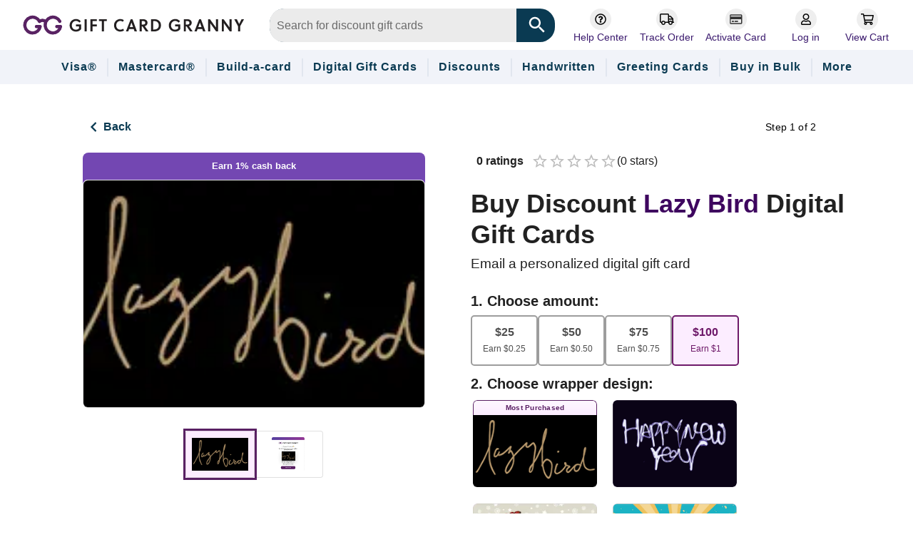

--- FILE ---
content_type: text/html; charset=utf-8
request_url: https://www.giftcardgranny.com/buy-gift-cards/lazybird/
body_size: 24512
content:
<!DOCTYPE html><html lang="en"><head>
<script>
    window.ddjskey = "0BFCFDEF3B15441F7E1794F964BE04";
    window.ddoptions = {};
    </script>
    <script src="https://js.datadome.co/tags.js" async>
</script>
<meta charSet="utf-8"/><title>Buy Lazy Bird Gift Cards | GiftCardGranny</title><meta name="viewport" content="width=device-width, initial-scale=1"/><meta name="googlebot" content="noarchive"/><meta name="robots" content="follow, index, noarchive"/><meta name="google-site-verification" content="4j-n2_mujPcr7hqT9kLsbMsBKsajRt46meE01Znhme8"/><link rel="preconnect dns-prefetch" href="https://api.config-security.com/" crossorigin=""/><link rel="preconnect dns-prefetch" href="https://conf.config-security.com/" crossorigin=""/><link rel="preconnect" href="https://www.google-analytics.com"/><link rel="preconnect" href="https://www.googletagmanager.com"/><link rel="preconnect" href="http://res.cloudinary.com/"/><link rel="preconnect" href="https://sitecdn.giftcardgranny.com"/><link rel="preconnect" href="https://marketingcdn.giftcardgranny.com"/><link rel="dns-prefetch" href="https://thefontzone.com"/><link rel="dns-prefetch" href="https://bat.bing.com/"/><link rel="dns-prefetch" href="https://l.clarity.ms/"/><link rel="dns-prefetch" href="https://sentry.io"/><link rel="dns-prefetch" href="https://m.stripe.com"/><link rel="dns-prefetch" href="https://seal.digicert.com"/><link rel="canonical" href="https://www.giftcardgranny.com/buy-gift-cards/lazybird/"/><meta property="og:title" content="Buy Lazy Bird Gift Cards | GiftCardGranny"/><meta property="og:description" content="Gift Card Granny has the biggest selection for Lazy Bird gift cards."/><meta property="og:locale" content="en_US"/><meta property="og:type" content="website"/><meta property="og:site_name" content="GiftCardGranny.com"/><meta property="og:image" content="https://marketingcdn.giftcardgranny.com/2019/assets/gcg-link-preview-1200x630.jpg"/><meta property="og:url" content="https://www.giftcardgranny.com/buy-gift-cards/lazybird/"/><meta property="og:image:width" content="1200"/><meta property="og:image:height" content="630"/><meta name="twitter:card" content="summary_large_image"/><meta name="twitter:site" content="@GiftCardGranny"/><meta name="twitter:title" content="Buy Lazy Bird Gift Cards | GiftCardGranny"/><meta name="twitter:description" content="Gift Card Granny has the biggest selection for Lazy Bird gift cards."/><meta name="twitter:image" content="https://marketingcdn.giftcardgranny.com/2019/assets/gcg-link-preview-800x418.jpg"/><script type="application/ld+json">{"@context":"https://schema.org","@type":"WebPage","name":"Buy Lazy Bird Gift Cards | GiftCardGranny","description":"Gift Card Granny has the biggest selection for Lazy Bird gift cards.","inLanguage":"en-US","primaryImageOfPage":"https://marketingcdn.giftcardgranny.com/merchant-images/lg/lazybirdlogo3_20951.jpg"}</script><script>
        /* >> TriplePixel :: start*/
        window.TriplePixelData={TripleName:"www.giftcardgranny.com",ver:"2.17",plat:"custom-msp",isHeadless:true},function(W,H,A,L,E,_,B,N){function O(U,T,P,H,R){void 0===R&&(R=!1),H=new XMLHttpRequest,P?(H.open("POST",U,!0),H.setRequestHeader("Content-Type","text/plain")):H.open("GET",U,!0),H.send(JSON.stringify(P||{})),H.onreadystatechange=function(){4===H.readyState&&200===H.status?(R=H.responseText,U.includes("/first")?eval(R):P||(N[B]=R)):(299<H.status||H.status<200)&&T&&!R&&(R=!0,O(U,T-1,P))}}if(N=window,!N[H+"sn"]){N[H+"sn"]=1,L=function(){return Date.now().toString(36)+"_"+Math.random().toString(36)};try{A.setItem(H,1+(0|A.getItem(H)||0)),(E=JSON.parse(A.getItem(H+"U")||"[]")).push({u:location.href,r:document.referrer,t:Date.now(),id:L()}),A.setItem(H+"U",JSON.stringify(E))}catch(e){}var i,m,p;A.getItem('"!nC`')||(_=A,A=N,A[H]||(E=A[H]=function(t,e,a){return void 0===a&&(a=[]),"State"==t?E.s:(W=L(),(E._q=E._q||[]).push([W,t,e].concat(a)),W)},E.s="Installed",E._q=[],E.ch=W,B="configSecurityConfModel",N[B]=1,O("https://conf.config-security.com/model",5),i=L(),m=A[atob("c2NyZWVu")],_.setItem("di_pmt_wt",i),p={id:i,action:"profile",avatar:_.getItem("auth-security_rand_salt_"),time:m[atob("d2lkdGg=")]+":"+m[atob("aGVpZ2h0")],host:A.TriplePixelData.TripleName,plat:A.TriplePixelData.plat,url:window.location.href.slice(0,500),ref:document.referrer,ver:A.TriplePixelData.ver},O("https://api.config-security.com/event",5,p),O("https://api.config-security.com/first?host=www.giftcardgranny.com&plat=custom-msp",5)))}}("","TriplePixel",localStorage);
        /* << TriplePixel :: end*/
</script><link rel="preconnect" href="https://dev.visualwebsiteoptimizer.com"/><script id="vwoCode" type="text/javascript">window._vwo_code||(function(){var account_id=744473,version=2.1,settings_tolerance=2000,hide_element='body',hide_element_style='opacity:0 !important;filter:alpha(opacity=0) !important;background:none !important;transition:none !important;',/* DO NOT EDIT BELOW THIS LINE */f=false,w=window,d=document,v=d.querySelector('#vwoCode'),cK='_vwo_'+account_id+'_settings',cc={};try{var c=JSON.parse(localStorage.getItem('_vwo_'+account_id+'_config'));cc=c&&typeof c==='object'?c:{}}catch(e){}var stT=cc.stT==='session'?w.sessionStorage:w.localStorage;code={nonce:v&&v.nonce,library_tolerance:function(){return typeof library_tolerance!=='undefined'?library_tolerance:undefined},settings_tolerance:function(){return cc.sT||settings_tolerance},hide_element_style:function(){return'{'+(cc.hES||hide_element_style)+'}'},hide_element:function(){if(performance.getEntriesByName('first-contentful-paint')[0]){return''}return typeof cc.hE==='string'?cc.hE:hide_element},getVersion:function(){return version},finish:function(e){if(!f){f=true;var t=d.getElementById('_vis_opt_path_hides');if(t)t.parentNode.removeChild(t);if(e)(new Image).src='https://dev.visualwebsiteoptimizer.com/ee.gif?a='+account_id+e}},finished:function(){return f},addScript:function(e){var t=d.createElement('script');t.type='text/javascript';if(e.src){t.src=e.src}else{t.text=e.text}v&&t.setAttribute('nonce',v.nonce);d.getElementsByTagName('head')[0].appendChild(t)},load:function(e,t){var n=this.getSettings(),i=d.createElement('script'),r=this;t=t||{};if(n){i.textContent=n;d.getElementsByTagName('head')[0].appendChild(i);if(!w.VWO||VWO.caE){stT.removeItem(cK);r.load(e)}}else{var o=new XMLHttpRequest;o.open('GET',e,true);o.withCredentials=!t.dSC;o.responseType=t.responseType||'text';o.onload=function(){if(t.onloadCb){return t.onloadCb(o,e)}if(o.status===200||o.status===304){w._vwo_code.addScript({text:o.responseText})}else{w._vwo_code.finish('&e=loading_failure:'+e)}};o.onerror=function(){if(t.onerrorCb){return t.onerrorCb(e)}w._vwo_code.finish('&e=loading_failure:'+e)};o.send()}},getSettings:function(){try{var e=stT.getItem(cK);if(!e){return}e=JSON.parse(e);if(Date.now()>e.e){stT.removeItem(cK);return}return e.s}catch(e){return}},init:function(){if(d.URL.indexOf('__vwo_disable__')>-1)return;var e=this.settings_tolerance();w._vwo_settings_timer=setTimeout(function(){w._vwo_code.finish();stT.removeItem(cK)},e);var t;if(this.hide_element()!=='body'){t=d.createElement('style');var n=this.hide_element(),i=n?n+this.hide_element_style():'',r=d.getElementsByTagName('head')[0];t.setAttribute('id','_vis_opt_path_hides');v&&t.setAttribute('nonce',v.nonce);t.setAttribute('type','text/css');if(t.styleSheet)t.styleSheet.cssText=i;else t.appendChild(d.createTextNode(i));r.appendChild(t)}else{t=d.getElementsByTagName('head')[0];var i=d.createElement('div');i.style.cssText='z-index: 2147483647 !important;position: fixed !important;left: 0 !important;top: 0 !important;width: 100% !important;height: 100% !important;background: white !important;display: block !important;';i.setAttribute('id','_vis_opt_path_hides');i.classList.add('_vis_hide_layer');t.parentNode.insertBefore(i,t.nextSibling)}var o=window._vis_opt_url||d.URL,s='https://dev.visualwebsiteoptimizer.com/j.php?a='+account_id+'&u='+encodeURIComponent(o)+'&vn='+version;if(w.location.search.indexOf('_vwo_xhr')!==-1){this.addScript({src:s})}else{this.load(s+'&x=true')}}};w._vwo_code=code;code.init();})();(function(){var i=window;function t(){if(i._vwo_code){var e=t.hidingStyle=document.getElementById('_vis_opt_path_hides')||t.hidingStyle;if(!i._vwo_code.finished()&&!_vwo_code.libExecuted&&(!i.VWO||!VWO.dNR)){if(!document.getElementById('_vis_opt_path_hides')){document.getElementsByTagName('head')[0].appendChild(e)}requestAnimationFrame(t)}}}t()})();</script><script async="" type="text/javascript">
                    (function(c,e,k,l,a){c[e]=c[e]||{};for(c[e].q=c[e].q||[];a<l.length;)k(l[a++],c[e])})(window,"extole",function(c,e){e[c]=e[c]||function(){e.q.push([c,arguments])}},["createZone"],0);
              </script><link rel="preload" as="image" href="/gcg-logo.svg"/><meta name="description" content="Gift Card Granny has the biggest selection for Lazy Bird gift cards."/><meta property="og:type" content="product"/><link rel="preload" as="image" href="https://marketingcdn.giftcardgranny.com/merchant-images/lg/lazybirdlogo3_20951.jpg"/><link rel="preload" as="image" imageSrcSet="/_next/image/?url=https%3A%2F%2Fmarketingcdn.giftcardgranny.com%2Fmerchant-images%2Flg%2Flazybirdlogo3_20951.jpg&amp;w=640&amp;q=75 1x, /_next/image/?url=https%3A%2F%2Fmarketingcdn.giftcardgranny.com%2Fmerchant-images%2Flg%2Flazybirdlogo3_20951.jpg&amp;w=1080&amp;q=75 2x"/><meta name="next-head-count" content="44"/><link rel="icon" href="/favicon.ico" type="image/x-icon"/><link rel="shortcut icon" href="/favicon.ico" type="image/x-icon"/><link rel="apple-touch-icon-precomposed" sizes="180x180" href="/apple-touch-icon-180x180.png"/><link rel="icon" type="image/png" sizes="32x32" href="/favicon-32x32.png"/><link rel="icon" type="image/png" sizes="16x16" href="/favicon-16x16.png"/><script id="optimize-init" data-nscript="beforeInteractive"> 
                    (function(a,s,y,n,c,h,i,d,e){s.className+=' '+y;h.start=1*new Date;
                            h.end=i=function(){s.className=s.className.replace(RegExp(' ?'+y),'')};
                            (a[n]=a[n]||[]).hide=h;setTimeout(function(){i();h.end=null},c);h.timeout=c;
                        })(window,document.documentElement,'async-hide','dataLayer',4000,
                            {'GTM-WKMZPZX':true});</script><link rel="preload" href="/_next/static/css/16a404077c318431.css" as="style"/><link rel="stylesheet" href="/_next/static/css/16a404077c318431.css" data-n-g=""/><noscript data-n-css=""></noscript><script defer="" nomodule="" src="/_next/static/chunks/polyfills-c67a75d1b6f99dc8.js"></script><script defer="" src="/_next/static/chunks/153-2da313dd542b9309.js"></script><script defer="" src="/_next/static/chunks/3362-0a55f3337b0c2029.js"></script><script defer="" src="/_next/static/chunks/4861-62a439e1af62289a.js"></script><script defer="" src="/_next/static/chunks/2326.868994ca449142ef.js"></script><script defer="" src="/_next/static/chunks/6596.e917d4d49b054a5b.js"></script><script defer="" src="/_next/static/chunks/header.f95ebf50e4e815e5.js"></script><script defer="" src="/_next/static/chunks/footer.26e34e36d35f159f.js"></script><script src="/_next/static/chunks/webpack-3c3ae04801e57f9b.js" defer=""></script><script src="/_next/static/chunks/framework-1f1fb5c07f2be279.js" defer=""></script><script src="/_next/static/chunks/main-6ef035bb9fb9824d.js" defer=""></script><script src="/_next/static/chunks/pages/_app-c9a09c1a9253942d.js" defer=""></script><script src="/_next/static/chunks/7739-6e14bc44c3bc4f09.js" defer=""></script><script src="/_next/static/chunks/5551-a60d78573e1c63d5.js" defer=""></script><script src="/_next/static/chunks/6886-0bd9280943829272.js" defer=""></script><script src="/_next/static/chunks/2809-bc4aa00471256bba.js" defer=""></script><script src="/_next/static/chunks/4938-a41f8e435336ba53.js" defer=""></script><script src="/_next/static/chunks/5675-ef50753b60d92900.js" defer=""></script><script src="/_next/static/chunks/4141-05994f53f43b8f65.js" defer=""></script><script src="/_next/static/chunks/6664-3ea04f12a15d7783.js" defer=""></script><script src="/_next/static/chunks/9296-b305d5c6e7f4d50e.js" defer=""></script><script src="/_next/static/chunks/5214-2421fb4776dd4b34.js" defer=""></script><script src="/_next/static/chunks/7000-e7dd1e6f2b696479.js" defer=""></script><script src="/_next/static/chunks/2179-c49f87b22680f2bc.js" defer=""></script><script src="/_next/static/chunks/6695-7f493d29b1b039a5.js" defer=""></script><script src="/_next/static/chunks/8638-1d4fac453c0f4964.js" defer=""></script><script src="/_next/static/chunks/631-76a79ee43a62a08c.js" defer=""></script><script src="/_next/static/chunks/7206-2cf86dd77fd28fd6.js" defer=""></script><script src="/_next/static/chunks/1440-4771297e71270e55.js" defer=""></script><script src="/_next/static/chunks/3245-a5061cd27365ecd9.js" defer=""></script><script src="/_next/static/chunks/339-c7fc7eb6360f605a.js" defer=""></script><script src="/_next/static/chunks/1664-9ad65ab6e4502b59.js" defer=""></script><script src="/_next/static/chunks/9238-0909293f348e1e74.js" defer=""></script><script src="/_next/static/chunks/5054-7a2d21709190e9b5.js" defer=""></script><script src="/_next/static/chunks/160-aa80d5b97d459bb3.js" defer=""></script><script src="/_next/static/chunks/8258-3aba3e134ca72cf1.js" defer=""></script><script src="/_next/static/chunks/pages/buy-gift-cards/%5BclosedLoopMerchantSlug%5D-7851ac0415cc9eef.js" defer=""></script><script src="/_next/static/eJOxAu_mkJSJJ9e697HXL/_buildManifest.js" defer=""></script><script src="/_next/static/eJOxAu_mkJSJJ9e697HXL/_ssgManifest.js" defer=""></script><style id="css-emotion-cache-insertion-point"></style><style data-emotion="css-global 127yawn">html{-webkit-font-smoothing:antialiased;-moz-osx-font-smoothing:grayscale;box-sizing:border-box;-webkit-text-size-adjust:100%;}*,*::before,*::after{box-sizing:inherit;}strong,b{font-weight:700;}body{margin:0;color:rgba(0, 0, 0, 0.87);font-size:1rem;font-family:inherit;font-weight:400;line-height:1.5;background-color:#fff;}@media print{body{background-color:#fff;}}body::backdrop{background-color:#fff;}</style><style data-emotion="css-global 1prfaxn">@-webkit-keyframes mui-auto-fill{from{display:block;}}@keyframes mui-auto-fill{from{display:block;}}@-webkit-keyframes mui-auto-fill-cancel{from{display:block;}}@keyframes mui-auto-fill-cancel{from{display:block;}}</style><style data-emotion="css j26huu-MobileHeader-headerSpacer 1t1zj80-MobileHeader-appBar 1m4n54b 1k8gqnf-MobileHeader-brandLogoAnchor 1jh66c9-MobileHeader-brandLogo 12hvhnm-MobileHeader-toolBar 167t0fq-MobileHeader-menuContainer xa9n0h 14yq2cq 15mydm5 no9ja8-MobileHeader-accountIcon 9n8416 ymfg9m-DesktopHeader-brandLogoImage 1ixke9b-DesktopHeader-iconLinkContainer 182se3r-DesktopHeader-iconLinkContainerIcon 1geqngc-DesktopHeader-navBarContentContainer hr6qdo-DesktopHeader-toolBar aj3iv3-DesktopHeader-topMenuContainer vdq0j9-DesktopHeader-searchWrapper f7t77y feqhe6 dtwak4-HeaderSearch-autoCompleteInputRoot qz290i-HeaderSearch-autoCompleteInputElement 1nvf7g0 e9dyml-HeaderSearch-searchIcon l6atcw-HeaderSearch-autoCompleteNotchedOutline ihdtdm 1vo7dt4-DesktopHeader-linksWrapper uvc66t-DesktopHeader-iconLink 1qo6m0-DesktopHeader-iconLinkContainer eapb79-DesktopHeader-iconLinkText qynm81-DesktopHeader-iconLink 1b29lf3-DesktopHeader-bottomMenuContainer 126lhh6-DesktopHeader-bottomMenu 65lu5i-DesktopHeader-link zup80g-DesktopHeader-linkText 12z3pfq-DesktopHeader-link agpysz-BuyClosedLoop-merchantImageWrapper dqox6n-BuyClosedLoop-selectorTitleText 10mcgzu-BuyClosedLoop-offerBubble sdx89m-BuyClosedLoop-highlightSpan ld41jo 1nikskq 17bj2jy-BackButton-backButton 1vndzsk-BackButton-stepText np6mr6 jpm5a1 1ibmrg3 1bi4d0m 1j5tn7k-BuyClosedLoop-buyClosedLoopContainer isbt42 6hihfw-BuyClosedLoop-previewImageLinksContainer 4w2mif y9axsi-GiftPreview-merchantCard sj6ryo-MerchantCard-image bwsdie-MerchantCard-bordered 1087u6e-MerchantCard-loadingContainer v3n67x-MerchantCard-imageContainer 1vl5ma9-PreviewToggle-emailImage 1f7ptsk-PreviewToggle-container ucklo1-PreviewToggle-group moympp-PreviewToggle-toggleButton 1m36rpt-PreviewToggle-giftContent 1rg1ii0-PreviewToggle-giftImage 1b6qihu-PreviewToggle-toggleButton-PreviewToggle-emailToggle rpji6j-PreviewToggle-previewContent tletg0 1jsn47h-BuyClosedLoop-buyClosedLoopRatingsContainer 178ffgl-Ratings-starRating 1fwb23t-Ratings-votesText v3z1wi 8hs8v1-Ratings-star ykqdxu 1xh6k8t 1cw4hi4 15j76c0 1jyw9lz-BuyClosedLoop-pageH1 1owwxp7-BuyClosedLoop-pageH2 12u9bpa-ClosedLoopCardList-closedLoopCardList 10j12ik-ClosedLoopCardList-skuOptionWrapper 1auxvz3-ClosedLoopCard-skuOption 1x6s0cy-ClosedLoopCard-skuValue dqjnej-ClosedLoopCard-skuSubtitle 1ib16bd-GiftTemplatePreviewList-container 8qzu6z-GiftTemplatePreviewList-item o5ryud-GiftTemplate-item w4r1td-GiftTemplate-image hpj04r-Badge-wrapper at10d-Badge-badge gkwvnl-Badge-badgePlaceholder 1nrfuut-GiftTemplatePreviewList-lastItem 1881nkm-BuyClosedLoop-button 4lylbm 1qsxih2 834p59 kvikaz 18pb6i8-FAQ-faqAccordion 1qf8jhb-FAQ-faqAccordionSummary l0jafl 8atqhb 1c72egv-FAQ-faqContainer cyxp16-FAQ-faqQuestion 7rcphu-FAQ-expandIcon 1fa0z6x a0y2e3 hboir5 1b66ulk-FAQ-faqAccordionDetails zv7ju9 4jin6z 1rwykz6 12gezn5 131yq1t acwcvw 139uai1 1icr73u 17f1vth-OpenLoopFAQ-faqAnswerIcon 18wlwdl-Footer-siteFooter 1kw1njc-Footer-siteFooterRow 1h6mzxy-Footer-siteFooterCol 1u6al9r-Footer-siteFooterTitle xq3uus-Footer-connectTitle 16tqsp5-Footer-footerLegalLinkContainer 1petd5j-Footer-copyright kt5pr8-Footer-footerLegalLinks 4r3vle-Footer-siteFooterBadges 13o76kc-Footer-visaFooterDisclaimer wefa40-Footer-bbbImg 1cv4fl7-Footer-lazyLoaded 89kq37-Footer-wolfeInline 1ougman-Footer-connectIconsContainer 16a67p8-Footer-appDownloadIconsContainer 1v9aidu-Footer-siteFooterRow bp0o7t-Footer-siteFooterCol 1ke6t6o 11gnpaq-Footer-connectIconContainer">.css-j26huu-MobileHeader-headerSpacer{height:175px;}@media (min-width:600px){.css-j26huu-MobileHeader-headerSpacer{height:190px;}}@media (min-width:900px){.css-j26huu-MobileHeader-headerSpacer{height:198px;}}.css-1t1zj80-MobileHeader-appBar{background-color:#fff;color:rgba(0, 0, 0, 0.87);-webkit-transition:box-shadow 300ms cubic-bezier(0.4, 0, 0.2, 1) 0ms;transition:box-shadow 300ms cubic-bezier(0.4, 0, 0.2, 1) 0ms;box-shadow:none;display:-webkit-box;display:-webkit-flex;display:-ms-flexbox;display:flex;-webkit-flex-direction:column;-ms-flex-direction:column;flex-direction:column;width:100%;box-sizing:border-box;-webkit-flex-shrink:0;-ms-flex-negative:0;flex-shrink:0;position:fixed;z-index:1100;top:0;left:auto;right:0;background-color:rgb(89,32,99);color:#fff;background-color:#FFF;border-bottom:2px solid #F4F4F4;}@media print{.css-1t1zj80-MobileHeader-appBar{position:absolute;}}@media (min-width:900px){.css-1t1zj80-MobileHeader-appBar{border-bottom:none;}}@media (min-width:900px){.css-1m4n54b{display:none;}}.css-1jh66c9-MobileHeader-brandLogo{width:90%;max-width:300px;position:inherit;}@media (min-width:600px){.css-1jh66c9-MobileHeader-brandLogo{width:300px;}}.css-12hvhnm-MobileHeader-toolBar{position:relative;display:-webkit-box;display:-webkit-flex;display:-ms-flexbox;display:flex;-webkit-align-items:center;-webkit-box-align:center;-ms-flex-align:center;align-items:center;padding-left:16px;padding-right:16px;min-height:56px;display:-webkit-box;display:-webkit-flex;display:-ms-flexbox;display:flex;-webkit-flex-direction:column;-ms-flex-direction:column;flex-direction:column;padding-top:.5rem;}@media (min-width:600px){.css-12hvhnm-MobileHeader-toolBar{padding-left:24px;padding-right:24px;}}@media (min-width:0px){@media (orientation: landscape){.css-12hvhnm-MobileHeader-toolBar{min-height:48px;}}}@media (min-width:600px){.css-12hvhnm-MobileHeader-toolBar{min-height:64px;}}.css-167t0fq-MobileHeader-menuContainer{width:100%;margin-left:auto;box-sizing:border-box;margin-right:auto;display:block;padding-left:16px;padding-right:16px;display:-webkit-box;display:-webkit-flex;display:-ms-flexbox;display:flex;-webkit-flex-direction:row;-ms-flex-direction:row;flex-direction:row;-webkit-align-items:center;-webkit-box-align:center;-ms-flex-align:center;align-items:center;padding-left:0;padding-right:0;background-color:inherit;box-shadow:inherit;}@media (min-width:600px){.css-167t0fq-MobileHeader-menuContainer{padding-left:24px;padding-right:24px;}}@media (min-width:1200px){.css-167t0fq-MobileHeader-menuContainer{max-width:1200px;}}@media (min-width:900px){.css-167t0fq-MobileHeader-menuContainer{padding:0 48px;}}.css-xa9n0h{display:-webkit-inline-box;display:-webkit-inline-flex;display:-ms-inline-flexbox;display:inline-flex;-webkit-align-items:center;-webkit-box-align:center;-ms-flex-align:center;align-items:center;-webkit-box-pack:center;-ms-flex-pack:center;-webkit-justify-content:center;justify-content:center;position:relative;box-sizing:border-box;-webkit-tap-highlight-color:transparent;background-color:transparent;outline:0;border:0;margin:0;border-radius:0;padding:0;cursor:pointer;-webkit-user-select:none;-moz-user-select:none;-ms-user-select:none;user-select:none;vertical-align:middle;-moz-appearance:none;-webkit-appearance:none;-webkit-text-decoration:none;text-decoration:none;color:inherit;text-align:center;-webkit-flex:0 0 auto;-ms-flex:0 0 auto;flex:0 0 auto;font-size:1.7142857142857142rem;padding:8px;border-radius:50%;overflow:visible;color:rgba(0, 0, 0, 0.54);-webkit-transition:background-color 150ms cubic-bezier(0.4, 0, 0.2, 1) 0ms;transition:background-color 150ms cubic-bezier(0.4, 0, 0.2, 1) 0ms;margin-left:-12px;}.css-xa9n0h::-moz-focus-inner{border-style:none;}.css-xa9n0h.Mui-disabled{pointer-events:none;cursor:default;}@media print{.css-xa9n0h{-webkit-print-color-adjust:exact;color-adjust:exact;}}.css-xa9n0h:hover{background-color:rgba(0, 0, 0, 0.04);}@media (hover: none){.css-xa9n0h:hover{background-color:transparent;}}.css-xa9n0h.Mui-disabled{background-color:transparent;color:rgba(0, 0, 0, 0.26);}.css-14yq2cq{-webkit-user-select:none;-moz-user-select:none;-ms-user-select:none;user-select:none;width:1em;height:1em;display:inline-block;fill:currentColor;-webkit-flex-shrink:0;-ms-flex-negative:0;flex-shrink:0;-webkit-transition:fill 200ms cubic-bezier(0.4, 0, 0.2, 1) 0ms;transition:fill 200ms cubic-bezier(0.4, 0, 0.2, 1) 0ms;font-size:1.7142857142857142rem;}.css-15mydm5{display:-webkit-inline-box;display:-webkit-inline-flex;display:-ms-inline-flexbox;display:inline-flex;-webkit-align-items:center;-webkit-box-align:center;-ms-flex-align:center;align-items:center;-webkit-box-pack:center;-ms-flex-pack:center;-webkit-justify-content:center;justify-content:center;position:relative;box-sizing:border-box;-webkit-tap-highlight-color:transparent;background-color:transparent;outline:0;border:0;margin:0;border-radius:0;padding:0;cursor:pointer;-webkit-user-select:none;-moz-user-select:none;-ms-user-select:none;user-select:none;vertical-align:middle;-moz-appearance:none;-webkit-appearance:none;-webkit-text-decoration:none;text-decoration:none;color:inherit;text-align:center;-webkit-flex:0 0 auto;-ms-flex:0 0 auto;flex:0 0 auto;font-size:1.7142857142857142rem;padding:8px;border-radius:50%;overflow:visible;color:rgba(0, 0, 0, 0.54);-webkit-transition:background-color 150ms cubic-bezier(0.4, 0, 0.2, 1) 0ms;transition:background-color 150ms cubic-bezier(0.4, 0, 0.2, 1) 0ms;}.css-15mydm5::-moz-focus-inner{border-style:none;}.css-15mydm5.Mui-disabled{pointer-events:none;cursor:default;}@media print{.css-15mydm5{-webkit-print-color-adjust:exact;color-adjust:exact;}}.css-15mydm5:hover{background-color:rgba(0, 0, 0, 0.04);}@media (hover: none){.css-15mydm5:hover{background-color:transparent;}}.css-15mydm5.Mui-disabled{background-color:transparent;color:rgba(0, 0, 0, 0.26);}.css-no9ja8-MobileHeader-accountIcon{-webkit-user-select:none;-moz-user-select:none;-ms-user-select:none;user-select:none;width:1em;height:1em;display:inline-block;fill:currentColor;-webkit-flex-shrink:0;-ms-flex-negative:0;flex-shrink:0;-webkit-transition:fill 200ms cubic-bezier(0.4, 0, 0.2, 1) 0ms;transition:fill 200ms cubic-bezier(0.4, 0, 0.2, 1) 0ms;font-size:1.7142857142857142rem;font-size:2rem;color:#222222;cursor:pointer;}@media (max-width:899.95px){.css-9n8416{display:none;}}.css-ymfg9m-DesktopHeader-brandLogoImage{width:150px;vertical-align:middle;}@media (min-width:1200px){.css-ymfg9m-DesktopHeader-brandLogoImage{width:320px;margin-right:1rem;}}.css-1ixke9b-DesktopHeader-iconLinkContainer{display:-webkit-box;display:-webkit-flex;display:-ms-flexbox;display:flex;-webkit-flex-direction:column;-ms-flex-direction:column;flex-direction:column;-webkit-align-items:center;-webkit-box-align:center;-ms-flex-align:center;align-items:center;width:-webkit-max-content;width:-moz-max-content;width:max-content;}.css-1ixke9b-DesktopHeader-iconLinkContainer:hover .iconLinkContainerIcon{background-color:#3B1A6E;}.css-1ixke9b-DesktopHeader-iconLinkContainer:hover .iconLinkContainerIcon >img{-webkit-filter:invert(94%) sepia(6%) saturate(0%) hue-rotate(104deg) brightness(106%) contrast(107%);filter:invert(94%) sepia(6%) saturate(0%) hue-rotate(104deg) brightness(106%) contrast(107%);}.css-182se3r-DesktopHeader-iconLinkContainerIcon{width:30px;height:30px;background-color:#EEEEEE;border-radius:25px;}.css-182se3r-DesktopHeader-iconLinkContainerIcon >img{padding:3px;}.css-1geqngc-DesktopHeader-navBarContentContainer{display:-webkit-box;display:-webkit-flex;display:-ms-flexbox;display:flex;-webkit-align-items:center;-webkit-box-align:center;-ms-flex-align:center;align-items:center;}.css-hr6qdo-DesktopHeader-toolBar{position:relative;display:-webkit-box;display:-webkit-flex;display:-ms-flexbox;display:flex;-webkit-align-items:center;-webkit-box-align:center;-ms-flex-align:center;align-items:center;padding-left:16px;padding-right:16px;min-height:56px;display:-webkit-box;display:-webkit-flex;display:-ms-flexbox;display:flex;-webkit-flex-direction:column;-ms-flex-direction:column;flex-direction:column;padding:0!important;}@media (min-width:600px){.css-hr6qdo-DesktopHeader-toolBar{padding-left:24px;padding-right:24px;}}@media (min-width:0px){@media (orientation: landscape){.css-hr6qdo-DesktopHeader-toolBar{min-height:48px;}}}@media (min-width:600px){.css-hr6qdo-DesktopHeader-toolBar{min-height:64px;}}.css-aj3iv3-DesktopHeader-topMenuContainer{width:100%;margin-left:auto;box-sizing:border-box;margin-right:auto;display:block;display:-webkit-box;display:-webkit-flex;display:-ms-flexbox;display:flex;-webkit-flex-direction:row;-ms-flex-direction:row;flex-direction:row;-webkit-align-items:center;-webkit-box-align:center;-ms-flex-align:center;align-items:center;padding:0 1.6rem;margin-top:0.5rem;background-color:inherit;box-shadow:inherit;}.css-vdq0j9-DesktopHeader-searchWrapper{-webkit-box-flex:1;-webkit-flex-grow:1;-ms-flex-positive:1;flex-grow:1;padding:0 1em;}.css-f7t77y.Mui-focused .MuiAutocomplete-clearIndicator{visibility:visible;}@media (pointer: fine){.css-f7t77y:hover .MuiAutocomplete-clearIndicator{visibility:visible;}}.css-f7t77y .MuiAutocomplete-tag{margin:3px;max-width:calc(100% - 6px);}.MuiAutocomplete-hasPopupIcon.css-f7t77y .MuiAutocomplete-inputRoot,.MuiAutocomplete-hasClearIcon.css-f7t77y .MuiAutocomplete-inputRoot{padding-right:30px;}.MuiAutocomplete-hasPopupIcon.MuiAutocomplete-hasClearIcon.css-f7t77y .MuiAutocomplete-inputRoot{padding-right:56px;}.css-f7t77y .MuiAutocomplete-inputRoot .MuiAutocomplete-input{width:0;min-width:30px;}.css-f7t77y .MuiInput-root{padding-bottom:1px;}.css-f7t77y .MuiInput-root .MuiInput-input{padding:4px 4px 4px 0px;}.css-f7t77y .MuiInput-root.MuiInputBase-sizeSmall .MuiInput-input{padding:2px 4px 3px 0;}.css-f7t77y .MuiOutlinedInput-root{padding:9px;}.MuiAutocomplete-hasPopupIcon.css-f7t77y .MuiOutlinedInput-root,.MuiAutocomplete-hasClearIcon.css-f7t77y .MuiOutlinedInput-root{padding-right:39px;}.MuiAutocomplete-hasPopupIcon.MuiAutocomplete-hasClearIcon.css-f7t77y .MuiOutlinedInput-root{padding-right:65px;}.css-f7t77y .MuiOutlinedInput-root .MuiAutocomplete-input{padding:7.5px 4px 7.5px 5px;}.css-f7t77y .MuiOutlinedInput-root .MuiAutocomplete-endAdornment{right:9px;}.css-f7t77y .MuiOutlinedInput-root.MuiInputBase-sizeSmall{padding-top:6px;padding-bottom:6px;padding-left:6px;}.css-f7t77y .MuiOutlinedInput-root.MuiInputBase-sizeSmall .MuiAutocomplete-input{padding:2.5px 4px 2.5px 8px;}.css-f7t77y .MuiFilledInput-root{padding-top:19px;padding-left:8px;}.MuiAutocomplete-hasPopupIcon.css-f7t77y .MuiFilledInput-root,.MuiAutocomplete-hasClearIcon.css-f7t77y .MuiFilledInput-root{padding-right:39px;}.MuiAutocomplete-hasPopupIcon.MuiAutocomplete-hasClearIcon.css-f7t77y .MuiFilledInput-root{padding-right:65px;}.css-f7t77y .MuiFilledInput-root .MuiFilledInput-input{padding:7px 4px;}.css-f7t77y .MuiFilledInput-root .MuiAutocomplete-endAdornment{right:9px;}.css-f7t77y .MuiFilledInput-root.MuiInputBase-sizeSmall{padding-bottom:1px;}.css-f7t77y .MuiFilledInput-root.MuiInputBase-sizeSmall .MuiFilledInput-input{padding:2.5px 4px;}.css-f7t77y .MuiInputBase-hiddenLabel{padding-top:8px;}.css-f7t77y .MuiFilledInput-root.MuiInputBase-hiddenLabel{padding-top:0;padding-bottom:0;}.css-f7t77y .MuiFilledInput-root.MuiInputBase-hiddenLabel .MuiAutocomplete-input{padding-top:16px;padding-bottom:17px;}.css-f7t77y .MuiFilledInput-root.MuiInputBase-hiddenLabel.MuiInputBase-sizeSmall .MuiAutocomplete-input{padding-top:8px;padding-bottom:9px;}.css-f7t77y .MuiAutocomplete-input{-webkit-box-flex:1;-webkit-flex-grow:1;-ms-flex-positive:1;flex-grow:1;text-overflow:ellipsis;opacity:0;}.css-f7t77y .MuiAutocomplete-input{opacity:1;}.css-feqhe6{display:-webkit-inline-box;display:-webkit-inline-flex;display:-ms-inline-flexbox;display:inline-flex;-webkit-flex-direction:column;-ms-flex-direction:column;flex-direction:column;position:relative;min-width:0;padding:0;margin:0;border:0;vertical-align:top;width:100%;}.css-dtwak4-HeaderSearch-autoCompleteInputRoot{font-size:1rem;font-family:inherit;font-weight:400;line-height:1.4375em;color:rgba(0, 0, 0, 0.87);box-sizing:border-box;position:relative;cursor:text;display:-webkit-inline-box;display:-webkit-inline-flex;display:-ms-inline-flexbox;display:inline-flex;-webkit-align-items:center;-webkit-box-align:center;-ms-flex-align:center;align-items:center;width:100%;position:relative;border-radius:4px;padding-right:14px;padding:0!important;background-color:#0A3A52;cursor:pointer;max-width:36rem;margin:0 auto;border-radius:21px;}.css-dtwak4-HeaderSearch-autoCompleteInputRoot.Mui-disabled{color:rgba(0, 0, 0, 0.38);cursor:default;}.css-dtwak4-HeaderSearch-autoCompleteInputRoot:hover .MuiOutlinedInput-notchedOutline{border-color:rgba(0, 0, 0, 0.87);}@media (hover: none){.css-dtwak4-HeaderSearch-autoCompleteInputRoot:hover .MuiOutlinedInput-notchedOutline{border-color:rgba(0, 0, 0, 0.23);}}.css-dtwak4-HeaderSearch-autoCompleteInputRoot.Mui-focused .MuiOutlinedInput-notchedOutline{border-color:rgb(89,32,99);border-width:2px;}.css-dtwak4-HeaderSearch-autoCompleteInputRoot.Mui-error .MuiOutlinedInput-notchedOutline{border-color:#d32f2f;}.css-dtwak4-HeaderSearch-autoCompleteInputRoot.Mui-disabled .MuiOutlinedInput-notchedOutline{border-color:rgba(0, 0, 0, 0.26);}@media (min-width:1200px){.css-dtwak4-HeaderSearch-autoCompleteInputRoot{max-width:62rem;}}@media (min-width:1536px){.css-dtwak4-HeaderSearch-autoCompleteInputRoot{max-width:86rem;}}.css-qz290i-HeaderSearch-autoCompleteInputElement{font:inherit;letter-spacing:inherit;color:currentColor;padding:4px 0 5px;border:0;box-sizing:content-box;background:none;height:1.4375em;margin:0;-webkit-tap-highlight-color:transparent;display:block;min-width:0;width:100%;-webkit-animation-name:mui-auto-fill-cancel;animation-name:mui-auto-fill-cancel;-webkit-animation-duration:10ms;animation-duration:10ms;font-size:1rem;padding:16.5px 14px;padding-right:0;background-color:#EBEBEB;border-radius:20px 0 0 20px;font-size:16px;padding:12px 10px!important;}.css-qz290i-HeaderSearch-autoCompleteInputElement::-webkit-input-placeholder{color:currentColor;opacity:0.42;-webkit-transition:opacity 200ms cubic-bezier(0.4, 0, 0.2, 1) 0ms;transition:opacity 200ms cubic-bezier(0.4, 0, 0.2, 1) 0ms;}.css-qz290i-HeaderSearch-autoCompleteInputElement::-moz-placeholder{color:currentColor;opacity:0.42;-webkit-transition:opacity 200ms cubic-bezier(0.4, 0, 0.2, 1) 0ms;transition:opacity 200ms cubic-bezier(0.4, 0, 0.2, 1) 0ms;}.css-qz290i-HeaderSearch-autoCompleteInputElement:-ms-input-placeholder{color:currentColor;opacity:0.42;-webkit-transition:opacity 200ms cubic-bezier(0.4, 0, 0.2, 1) 0ms;transition:opacity 200ms cubic-bezier(0.4, 0, 0.2, 1) 0ms;}.css-qz290i-HeaderSearch-autoCompleteInputElement::-ms-input-placeholder{color:currentColor;opacity:0.42;-webkit-transition:opacity 200ms cubic-bezier(0.4, 0, 0.2, 1) 0ms;transition:opacity 200ms cubic-bezier(0.4, 0, 0.2, 1) 0ms;}.css-qz290i-HeaderSearch-autoCompleteInputElement:focus{outline:0;}.css-qz290i-HeaderSearch-autoCompleteInputElement:invalid{box-shadow:none;}.css-qz290i-HeaderSearch-autoCompleteInputElement::-webkit-search-decoration{-webkit-appearance:none;}label[data-shrink=false]+.MuiInputBase-formControl .css-qz290i-HeaderSearch-autoCompleteInputElement::-webkit-input-placeholder{opacity:0!important;}label[data-shrink=false]+.MuiInputBase-formControl .css-qz290i-HeaderSearch-autoCompleteInputElement::-moz-placeholder{opacity:0!important;}label[data-shrink=false]+.MuiInputBase-formControl .css-qz290i-HeaderSearch-autoCompleteInputElement:-ms-input-placeholder{opacity:0!important;}label[data-shrink=false]+.MuiInputBase-formControl .css-qz290i-HeaderSearch-autoCompleteInputElement::-ms-input-placeholder{opacity:0!important;}label[data-shrink=false]+.MuiInputBase-formControl .css-qz290i-HeaderSearch-autoCompleteInputElement:focus::-webkit-input-placeholder{opacity:0.42;}label[data-shrink=false]+.MuiInputBase-formControl .css-qz290i-HeaderSearch-autoCompleteInputElement:focus::-moz-placeholder{opacity:0.42;}label[data-shrink=false]+.MuiInputBase-formControl .css-qz290i-HeaderSearch-autoCompleteInputElement:focus:-ms-input-placeholder{opacity:0.42;}label[data-shrink=false]+.MuiInputBase-formControl .css-qz290i-HeaderSearch-autoCompleteInputElement:focus::-ms-input-placeholder{opacity:0.42;}.css-qz290i-HeaderSearch-autoCompleteInputElement.Mui-disabled{opacity:1;-webkit-text-fill-color:rgba(0, 0, 0, 0.38);}.css-qz290i-HeaderSearch-autoCompleteInputElement:-webkit-autofill{-webkit-animation-duration:5000s;animation-duration:5000s;-webkit-animation-name:mui-auto-fill;animation-name:mui-auto-fill;}.css-qz290i-HeaderSearch-autoCompleteInputElement::-webkit-input-placeholder{color:#868686;opacity:1;}.css-qz290i-HeaderSearch-autoCompleteInputElement::-moz-input-placeholder{color:#868686;opacity:1;}.css-qz290i-HeaderSearch-autoCompleteInputElement::-ms-input-placeholder{color:#868686;opacity:1;}.css-qz290i-HeaderSearch-autoCompleteInputElement:-webkit-autofill{border-radius:inherit;}.css-qz290i-HeaderSearch-autoCompleteInputElement::-webkit-input-placeholder{color:#6A6A6A;}.css-qz290i-HeaderSearch-autoCompleteInputElement::-moz-placeholder{color:#6A6A6A;}.css-qz290i-HeaderSearch-autoCompleteInputElement:-ms-input-placeholder{color:#6A6A6A;}.css-qz290i-HeaderSearch-autoCompleteInputElement::placeholder{color:#6A6A6A;}.css-1nvf7g0{display:-webkit-box;display:-webkit-flex;display:-ms-flexbox;display:flex;height:0.01em;max-height:2em;-webkit-align-items:center;-webkit-box-align:center;-ms-flex-align:center;align-items:center;white-space:nowrap;color:rgba(0, 0, 0, 0.54);margin-left:8px;}.css-e9dyml-HeaderSearch-searchIcon{-webkit-user-select:none;-moz-user-select:none;-ms-user-select:none;user-select:none;width:1em;height:1em;display:inline-block;fill:currentColor;-webkit-flex-shrink:0;-ms-flex-negative:0;flex-shrink:0;-webkit-transition:fill 200ms cubic-bezier(0.4, 0, 0.2, 1) 0ms;transition:fill 200ms cubic-bezier(0.4, 0, 0.2, 1) 0ms;font-size:1.7142857142857142rem;color:white;font-size:1.9rem;margin:0 10px 0 6px;}.css-l6atcw-HeaderSearch-autoCompleteNotchedOutline{text-align:left;position:absolute;bottom:0;right:0;top:-5px;left:0;margin:0;padding:0 8px;pointer-events:none;border-radius:inherit;border-style:solid;border-width:1px;overflow:hidden;min-width:0%;border-color:rgba(0, 0, 0, 0.23);border:none;}.css-ihdtdm{float:unset;width:auto;overflow:hidden;padding:0;line-height:11px;-webkit-transition:width 150ms cubic-bezier(0.0, 0, 0.2, 1) 0ms;transition:width 150ms cubic-bezier(0.0, 0, 0.2, 1) 0ms;}.css-1vo7dt4-DesktopHeader-linksWrapper{display:-webkit-box;display:-webkit-flex;display:-ms-flexbox;display:flex;-webkit-box-pack:space-evenly;-ms-flex-pack:space-evenly;-webkit-justify-content:space-evenly;justify-content:space-evenly;min-width:30.35vw;max-width:55vw;margin-top:.25rem;}.css-uvc66t-DesktopHeader-iconLink{margin:0;font:inherit;font-size:1rem;color:rgb(89,32,99);-webkit-text-decoration:none;text-decoration:none;cursor:pointer;margin:0 0.5rem;}.css-uvc66t-DesktopHeader-iconLink:hover{-webkit-text-decoration:underline;text-decoration:underline;}.css-1qo6m0-DesktopHeader-iconLinkContainer{display:-webkit-box;display:-webkit-flex;display:-ms-flexbox;display:flex;-webkit-flex-direction:column;-ms-flex-direction:column;flex-direction:column;-webkit-align-items:center;-webkit-box-align:center;-ms-flex-align:center;align-items:center;width:-webkit-max-content;width:-moz-max-content;width:max-content;}.css-1qo6m0-DesktopHeader-iconLinkContainer:hover .iconLinkContainerIcon{background-color:#3B1A6E;}.css-1qo6m0-DesktopHeader-iconLinkContainer:hover .iconLinkContainerIcon >img{-webkit-filter:invert(94%) sepia(6%) saturate(0%) hue-rotate(104deg) brightness(106%) contrast(107%);filter:invert(94%) sepia(6%) saturate(0%) hue-rotate(104deg) brightness(106%) contrast(107%);}.css-eapb79-DesktopHeader-iconLinkText{margin:0;font-family:inherit;font-weight:400;font-size:1rem;line-height:1.43;font-size:1rem;color:#3B1A6E;font-size:0.875rem;}.css-qynm81-DesktopHeader-iconLink{margin:0;font:inherit;font-size:1rem;color:rgb(89,32,99);-webkit-text-decoration:none;text-decoration:none;position:relative;-webkit-tap-highlight-color:transparent;background-color:transparent;outline:0;border:0;margin:0;border-radius:0;padding:0;cursor:pointer;-webkit-user-select:none;-moz-user-select:none;-ms-user-select:none;user-select:none;vertical-align:middle;-moz-appearance:none;-webkit-appearance:none;cursor:pointer;margin:0 0.5rem;}.css-qynm81-DesktopHeader-iconLink:hover{-webkit-text-decoration:underline;text-decoration:underline;}.css-qynm81-DesktopHeader-iconLink::-moz-focus-inner{border-style:none;}.css-qynm81-DesktopHeader-iconLink.Mui-focusVisible{outline:auto;}.css-1b29lf3-DesktopHeader-bottomMenuContainer{width:100%;margin-left:auto;box-sizing:border-box;margin-right:auto;display:block;padding:0 2rem;background-color:#F1F3F9;margin-top:0.5rem;box-shadow:inherit;}.css-126lhh6-DesktopHeader-bottomMenu{display:-webkit-box;display:-webkit-flex;display:-ms-flexbox;display:flex;-webkit-flex-direction:row;-ms-flex-direction:row;flex-direction:row;margin:0.5rem 0 0.5rem 0;-webkit-align-items:center;-webkit-box-align:center;-ms-flex-align:center;align-items:center;height:2rem;-webkit-box-pack:center;-ms-flex-pack:center;-webkit-justify-content:center;justify-content:center;}@media (min-width:900px) and (max-width:1199.95px){.css-126lhh6-DesktopHeader-bottomMenu{height:1.4rem;}}.css-65lu5i-DesktopHeader-link{margin:0;font:inherit;font-size:1rem;color:rgb(89,32,99);-webkit-text-decoration:none;text-decoration:none;cursor:pointer;color:white;border-radius:20px;padding-left:14px;padding-right:14px;}.css-65lu5i-DesktopHeader-link:hover{-webkit-text-decoration:underline;text-decoration:underline;}.css-65lu5i-DesktopHeader-link:hover{background-color:white;color:#422475;-webkit-text-decoration:none;text-decoration:none;}.css-zup80g-DesktopHeader-linkText{margin:0;font-size:1rem;font-family:inherit;font-weight:400;line-height:1.5;font-size:1rem;display:-webkit-box;display:-webkit-flex;display:-ms-flexbox;display:flex;-webkit-align-items:center;-webkit-box-align:center;-ms-flex-align:center;align-items:center;font-size:1rem;white-space:nowrap;color:#0A3A52;font-weight:550;line-height:24px;letter-spacing:1px;}.css-12z3pfq-DesktopHeader-link{margin:0;font:inherit;font-size:1rem;color:rgb(89,32,99);-webkit-text-decoration:none;text-decoration:none;position:relative;-webkit-tap-highlight-color:transparent;background-color:transparent;outline:0;border:0;margin:0;border-radius:0;padding:0;cursor:pointer;-webkit-user-select:none;-moz-user-select:none;-ms-user-select:none;user-select:none;vertical-align:middle;-moz-appearance:none;-webkit-appearance:none;cursor:pointer;color:white;border-radius:20px;padding-left:14px;padding-right:14px;}.css-12z3pfq-DesktopHeader-link:hover{-webkit-text-decoration:underline;text-decoration:underline;}.css-12z3pfq-DesktopHeader-link::-moz-focus-inner{border-style:none;}.css-12z3pfq-DesktopHeader-link.Mui-focusVisible{outline:auto;}.css-12z3pfq-DesktopHeader-link:hover{background-color:white;color:#422475;-webkit-text-decoration:none;text-decoration:none;}.css-agpysz-BuyClosedLoop-merchantImageWrapper{display:-webkit-box;display:-webkit-flex;display:-ms-flexbox;display:flex;-webkit-flex-direction:column;-ms-flex-direction:column;flex-direction:column;-webkit-align-items:center;-webkit-box-align:center;-ms-flex-align:center;align-items:center;padding-top:1rem;}@media (min-width:600px){.css-agpysz-BuyClosedLoop-merchantImageWrapper{-webkit-box-pack:start;-ms-flex-pack:start;-webkit-justify-content:flex-start;justify-content:flex-start;-webkit-align-items:flex-start;-webkit-box-align:flex-start;-ms-flex-align:flex-start;align-items:flex-start;}}@media (min-width:900px){.css-agpysz-BuyClosedLoop-merchantImageWrapper{padding-top:0;}}@media (min-width:1200px){.css-agpysz-BuyClosedLoop-merchantImageWrapper{width:100%;max-width:480px;-webkit-align-items:center;-webkit-box-align:center;-ms-flex-align:center;align-items:center;}}.css-dqox6n-BuyClosedLoop-selectorTitleText{margin-bottom:5px;margin-top:10px;font-size:20px;font-weight:600;}.css-10mcgzu-BuyClosedLoop-offerBubble{width:100%;margin-bottom:-20px;padding:9px 5px 30px;background-color:#7347B2;color:white;text-align:center;font-size:0.8rem;font-weight:600;border-radius:8px 8px 0 0;display:inline-block;pointer-events:none;}.css-sdx89m-BuyClosedLoop-highlightSpan{color:#3E065F;}.css-ld41jo{width:100%;margin-left:auto;box-sizing:border-box;margin-right:auto;display:block;padding-left:16px;padding-right:16px;max-width:1200px;}@media (min-width:600px){.css-ld41jo{padding-left:24px;padding-right:24px;}}@media (min-width:0px){.css-ld41jo{padding:15px 1.7rem 5px;}}@media (min-width:600px){.css-ld41jo{padding:40px 1.7rem 0;}}@media (min-width:1200px){.css-ld41jo{padding-right:0px;}}.css-1nikskq{-webkit-flex-direction:row;-ms-flex-direction:row;flex-direction:row;-webkit-box-pack:justify;-webkit-justify-content:space-between;justify-content:space-between;-webkit-align-items:center;-webkit-box-align:center;-ms-flex-align:center;align-items:center;}@media (min-width:0px){.css-1nikskq{display:-webkit-box;display:-webkit-flex;display:-ms-flexbox;display:flex;}}@media (min-width:1200px){.css-1nikskq{display:none;}}.css-17bj2jy-BackButton-backButton{display:-webkit-inline-box;display:-webkit-inline-flex;display:-ms-inline-flexbox;display:inline-flex;-webkit-align-items:center;-webkit-box-align:center;-ms-flex-align:center;align-items:center;-webkit-box-pack:center;-ms-flex-pack:center;-webkit-justify-content:center;justify-content:center;position:relative;box-sizing:border-box;-webkit-tap-highlight-color:transparent;background-color:transparent;outline:0;border:0;margin:0;border-radius:0;padding:0;cursor:pointer;-webkit-user-select:none;-moz-user-select:none;-ms-user-select:none;user-select:none;vertical-align:middle;-moz-appearance:none;-webkit-appearance:none;-webkit-text-decoration:none;text-decoration:none;color:inherit;font-size:1.5rem;font-family:inherit;font-weight:500;line-height:1.75;text-transform:uppercase;min-width:64px;padding:6px 8px;border-radius:4px;-webkit-transition:background-color 250ms cubic-bezier(0.4, 0, 0.2, 1) 0ms,box-shadow 250ms cubic-bezier(0.4, 0, 0.2, 1) 0ms,border-color 250ms cubic-bezier(0.4, 0, 0.2, 1) 0ms,color 250ms cubic-bezier(0.4, 0, 0.2, 1) 0ms;transition:background-color 250ms cubic-bezier(0.4, 0, 0.2, 1) 0ms,box-shadow 250ms cubic-bezier(0.4, 0, 0.2, 1) 0ms,border-color 250ms cubic-bezier(0.4, 0, 0.2, 1) 0ms,color 250ms cubic-bezier(0.4, 0, 0.2, 1) 0ms;color:rgb(89,32,99);-webkit-transition:color .01s;transition:color .01s;font-size:1rem;font-weight:700;border-radius:5px;color:#0A3A52;cursor:pointer;text-transform:none;white-space:nowrap;margin-left:-8px;}.css-17bj2jy-BackButton-backButton::-moz-focus-inner{border-style:none;}.css-17bj2jy-BackButton-backButton.Mui-disabled{pointer-events:none;cursor:default;}@media print{.css-17bj2jy-BackButton-backButton{-webkit-print-color-adjust:exact;color-adjust:exact;}}.css-17bj2jy-BackButton-backButton primary{color:#FFFFFF;}.css-17bj2jy-BackButton-backButton:hover{-webkit-text-decoration:none;text-decoration:none;background-color:rgba(89, 32, 99, 0.04);}@media (hover: none){.css-17bj2jy-BackButton-backButton:hover{background-color:transparent;}}.css-17bj2jy-BackButton-backButton.Mui-disabled{color:rgba(0, 0, 0, 0.26);}.css-17bj2jy-BackButton-backButton.hover{background:#B9D2D1;}.css-17bj2jy-BackButton-backButton.active{background:#73A6A3;color:#003330;}.css-1vndzsk-BackButton-stepText{margin:0;font-size:1rem;font-family:inherit;font-weight:400;line-height:1.5;font-size:1rem;font-size:14px;font-weight:400;color:#000;letter-spacing:0.15px;}.css-np6mr6{box-sizing:border-box;display:-webkit-box;display:-webkit-flex;display:-ms-flexbox;display:flex;-webkit-box-flex-wrap:wrap;-webkit-flex-wrap:wrap;-ms-flex-wrap:wrap;flex-wrap:wrap;width:100%;-webkit-flex-direction:row;-ms-flex-direction:row;flex-direction:row;margin-top:-16px;width:calc(100% + 16px);margin-left:-16px;}.css-np6mr6>.MuiGrid-item{padding-top:16px;}.css-np6mr6>.MuiGrid-item{padding-left:16px;}@media (min-width:0px){.css-np6mr6{display:none;}}@media (min-width:1200px){.css-np6mr6{display:-webkit-box;display:-webkit-flex;display:-ms-flexbox;display:flex;}}.css-jpm5a1{box-sizing:border-box;margin:0;-webkit-flex-direction:row;-ms-flex-direction:row;flex-direction:row;display:-webkit-box;display:-webkit-flex;display:-ms-flexbox;display:flex;-webkit-box-pack:end;-ms-flex-pack:end;-webkit-justify-content:flex-end;justify-content:flex-end;padding-right:3rem;}@media (min-width:1200px){.css-jpm5a1{-webkit-flex-basis:50%;-ms-flex-preferred-size:50%;flex-basis:50%;-webkit-box-flex:0;-webkit-flex-grow:0;-ms-flex-positive:0;flex-grow:0;max-width:50%;}}@media (min-width:1536px){.css-jpm5a1{-webkit-flex-basis:50%;-ms-flex-preferred-size:50%;flex-basis:50%;-webkit-box-flex:0;-webkit-flex-grow:0;-ms-flex-positive:0;flex-grow:0;max-width:50%;}}.css-1ibmrg3{width:480px;display:-webkit-box;display:-webkit-flex;display:-ms-flexbox;display:flex;-webkit-box-pack:start;-ms-flex-pack:start;-webkit-justify-content:flex-start;justify-content:flex-start;}.css-1bi4d0m{box-sizing:border-box;margin:0;-webkit-flex-direction:row;-ms-flex-direction:row;flex-direction:row;display:-webkit-box;display:-webkit-flex;display:-ms-flexbox;display:flex;-webkit-box-pack:end;-ms-flex-pack:end;-webkit-justify-content:flex-end;justify-content:flex-end;-webkit-align-items:center;-webkit-box-align:center;-ms-flex-align:center;align-items:center;padding-right:6rem;}@media (min-width:1200px){.css-1bi4d0m{-webkit-flex-basis:50%;-ms-flex-preferred-size:50%;flex-basis:50%;-webkit-box-flex:0;-webkit-flex-grow:0;-ms-flex-positive:0;flex-grow:0;max-width:50%;}}@media (min-width:1536px){.css-1bi4d0m{-webkit-flex-basis:50%;-ms-flex-preferred-size:50%;flex-basis:50%;-webkit-box-flex:0;-webkit-flex-grow:0;-ms-flex-positive:0;flex-grow:0;max-width:50%;}}.css-1j5tn7k-BuyClosedLoop-buyClosedLoopContainer{width:100%;margin-left:auto;box-sizing:border-box;margin-right:auto;display:block;padding-left:16px;padding-right:16px;padding-bottom:1rem;margin-bottom:1rem;padding-left:1.7rem;padding-right:1.7rem;}@media (min-width:600px){.css-1j5tn7k-BuyClosedLoop-buyClosedLoopContainer{padding-left:24px;padding-right:24px;}}@media (min-width:1200px){.css-1j5tn7k-BuyClosedLoop-buyClosedLoopContainer{max-width:1200px;}}@media (min-width:900px){.css-1j5tn7k-BuyClosedLoop-buyClosedLoopContainer{padding-top:1rem;margin-bottom:3rem;}}@media (min-width:1200px){.css-1j5tn7k-BuyClosedLoop-buyClosedLoopContainer{padding-right:0;}}.css-isbt42{box-sizing:border-box;display:-webkit-box;display:-webkit-flex;display:-ms-flexbox;display:flex;-webkit-box-flex-wrap:wrap;-webkit-flex-wrap:wrap;-ms-flex-wrap:wrap;flex-wrap:wrap;width:100%;-webkit-flex-direction:row;-ms-flex-direction:row;flex-direction:row;margin-top:-16px;width:calc(100% + 16px);margin-left:-16px;}.css-isbt42>.MuiGrid-item{padding-top:16px;}.css-isbt42>.MuiGrid-item{padding-left:16px;}.css-6hihfw-BuyClosedLoop-previewImageLinksContainer{box-sizing:border-box;margin:0;-webkit-flex-direction:row;-ms-flex-direction:row;flex-direction:row;-webkit-flex-basis:100%;-ms-flex-preferred-size:100%;flex-basis:100%;-webkit-box-flex:0;-webkit-flex-grow:0;-ms-flex-positive:0;flex-grow:0;max-width:100%;width:100%;margin-left:auto;min-height:1px;display:-webkit-box;display:-webkit-flex;display:-ms-flexbox;display:flex;-webkit-box-pack:center;-ms-flex-pack:center;-webkit-justify-content:center;justify-content:center;}@media (min-width:600px){.css-6hihfw-BuyClosedLoop-previewImageLinksContainer{-webkit-flex-basis:100%;-ms-flex-preferred-size:100%;flex-basis:100%;-webkit-box-flex:0;-webkit-flex-grow:0;-ms-flex-positive:0;flex-grow:0;max-width:100%;}}@media (min-width:900px){.css-6hihfw-BuyClosedLoop-previewImageLinksContainer{-webkit-flex-basis:100%;-ms-flex-preferred-size:100%;flex-basis:100%;-webkit-box-flex:0;-webkit-flex-grow:0;-ms-flex-positive:0;flex-grow:0;max-width:100%;}}@media (min-width:1200px){.css-6hihfw-BuyClosedLoop-previewImageLinksContainer{-webkit-flex-basis:50%;-ms-flex-preferred-size:50%;flex-basis:50%;-webkit-box-flex:0;-webkit-flex-grow:0;-ms-flex-positive:0;flex-grow:0;max-width:50%;}}@media (min-width:1536px){.css-6hihfw-BuyClosedLoop-previewImageLinksContainer{-webkit-flex-basis:50%;-ms-flex-preferred-size:50%;flex-basis:50%;-webkit-box-flex:0;-webkit-flex-grow:0;-ms-flex-positive:0;flex-grow:0;max-width:50%;}}@media (min-width:600px){.css-6hihfw-BuyClosedLoop-previewImageLinksContainer{width:33%;}}@media (min-width:1200px){.css-6hihfw-BuyClosedLoop-previewImageLinksContainer{position:-webkit-sticky;position:sticky;top:173px;-webkit-align-self:flex-start;-ms-flex-item-align:flex-start;align-self:flex-start;-webkit-box-pack:end;-ms-flex-pack:end;-webkit-justify-content:flex-end;justify-content:flex-end;width:100%;padding-right:3rem;}}.css-4w2mif{display:-webkit-box;display:-webkit-flex;display:-ms-flexbox;display:flex;-webkit-flex-direction:column;-ms-flex-direction:column;flex-direction:column;width:100%;-webkit-align-items:center;-webkit-box-align:center;-ms-flex-align:center;align-items:center;}.css-y9axsi-GiftPreview-merchantCard{width:100%;max-width:100%;}.css-sj6ryo-MerchantCard-image{border-radius:7px;object-fit:cover;object-position:center;-webkit-transition:opacity 0.3s ease;transition:opacity 0.3s ease;height:100%;}.css-sj6ryo-MerchantCard-image:hover{-webkit-transform:scale(1);-moz-transform:scale(1);-ms-transform:scale(1);transform:scale(1);}@media (min-width:600px){.css-sj6ryo-MerchantCard-image{max-width:100%;}}.css-bwsdie-MerchantCard-bordered{border:1px solid rgb(226,226,226);}.css-1087u6e-MerchantCard-loadingContainer{position:relative;border-radius:7px;overflow:hidden;}.css-v3n67x-MerchantCard-imageContainer{background-color:white;position:relative;width:100%;height:100%;}.css-1vl5ma9-PreviewToggle-emailImage{position:absolute;top:28px;left:38px;width:20%;height:20%;object-fit:cover;box-shadow:0 2px 6px rgba(0,0,0,0.2);}.css-1f7ptsk-PreviewToggle-container{padding-top:32px;padding-bottom:24px;width:100%;display:-webkit-box;display:-webkit-flex;display:-ms-flexbox;display:flex;-webkit-box-pack:center;-ms-flex-pack:center;-webkit-justify-content:center;justify-content:center;}.css-ucklo1-PreviewToggle-group{display:-webkit-inline-box;display:-webkit-inline-flex;display:-ms-inline-flexbox;display:inline-flex;border-radius:4px;gap:8px;}.css-ucklo1-PreviewToggle-group .MuiToggleButtonGroup-grouped.Mui-selected+.MuiToggleButtonGroup-grouped.Mui-selected{border-left:0;margin-left:0;}.css-ucklo1-PreviewToggle-group .MuiToggleButtonGroup-firstButton,.css-ucklo1-PreviewToggle-group .MuiToggleButtonGroup-middleButton{border-top-right-radius:0;border-bottom-right-radius:0;}.css-ucklo1-PreviewToggle-group .MuiToggleButtonGroup-lastButton,.css-ucklo1-PreviewToggle-group .MuiToggleButtonGroup-middleButton{margin-left:-1px;border-left:1px solid transparent;border-top-left-radius:0;border-bottom-left-radius:0;}.css-ucklo1-PreviewToggle-group .MuiToggleButtonGroup-lastButton.Mui-disabled,.css-ucklo1-PreviewToggle-group .MuiToggleButtonGroup-middleButton.Mui-disabled{border-left:1px solid transparent;}.css-ucklo1-PreviewToggle-group .MuiToggleButton-root{width:97px;height:66px;padding:0;display:-webkit-box;display:-webkit-flex;display:-ms-flexbox;display:flex;-webkit-align-items:center;-webkit-box-align:center;-ms-flex-align:center;align-items:center;-webkit-box-pack:center;-ms-flex-pack:center;-webkit-justify-content:center;justify-content:center;}.css-ucklo1-PreviewToggle-group .MuiToggleButtonGroup-grouped{border-radius:4px;}.css-moympp-PreviewToggle-toggleButton{display:-webkit-inline-box;display:-webkit-inline-flex;display:-ms-inline-flexbox;display:inline-flex;-webkit-align-items:center;-webkit-box-align:center;-ms-flex-align:center;align-items:center;-webkit-box-pack:center;-ms-flex-pack:center;-webkit-justify-content:center;justify-content:center;position:relative;box-sizing:border-box;-webkit-tap-highlight-color:transparent;background-color:transparent;outline:0;border:0;margin:0;border-radius:0;padding:0;cursor:pointer;-webkit-user-select:none;-moz-user-select:none;-ms-user-select:none;user-select:none;vertical-align:middle;-moz-appearance:none;-webkit-appearance:none;-webkit-text-decoration:none;text-decoration:none;color:inherit;font-size:1.5rem;font-family:inherit;font-weight:500;line-height:1.75;text-transform:uppercase;border-radius:4px;padding:11px;border:1px solid rgba(0, 0, 0, 0.12);color:rgba(0, 0, 0, 0.54);}.css-moympp-PreviewToggle-toggleButton::-moz-focus-inner{border-style:none;}.css-moympp-PreviewToggle-toggleButton.Mui-disabled{pointer-events:none;cursor:default;}@media print{.css-moympp-PreviewToggle-toggleButton{-webkit-print-color-adjust:exact;color-adjust:exact;}}.css-moympp-PreviewToggle-toggleButton primary{color:#FFFFFF;}.css-moympp-PreviewToggle-toggleButton.Mui-disabled{color:rgba(0, 0, 0, 0.26);border:1px solid rgba(0, 0, 0, 0.12);}.css-moympp-PreviewToggle-toggleButton:hover{-webkit-text-decoration:none;text-decoration:none;background-color:rgba(0, 0, 0, 0.04);}@media (hover: none){.css-moympp-PreviewToggle-toggleButton:hover{background-color:transparent;}}.css-moympp-PreviewToggle-toggleButton.Mui-selected{color:rgba(0, 0, 0, 0.87);background-color:rgba(0, 0, 0, 0.08);}.css-moympp-PreviewToggle-toggleButton.Mui-selected:hover{background-color:rgba(0, 0, 0, 0.12);}@media (hover: none){.css-moympp-PreviewToggle-toggleButton.Mui-selected:hover{background-color:rgba(0, 0, 0, 0.08);}}.css-moympp-PreviewToggle-toggleButton:hover{background-color:transparent;}.css-moympp-PreviewToggle-toggleButton.Mui-selected{outline:3px solid #592063;background-color:#FCEDFF;}.css-moympp-PreviewToggle-toggleButton.Mui-selected:hover{background-color:#FCEDFF!important;}.css-1m36rpt-PreviewToggle-giftContent{width:100%;height:100%;padding:8px;box-sizing:border-box;}.css-1rg1ii0-PreviewToggle-giftImage{display:block;width:100%;height:100%;max-width:100%;max-height:100%;object-fit:contain;}.css-1b6qihu-PreviewToggle-toggleButton-PreviewToggle-emailToggle{display:-webkit-inline-box;display:-webkit-inline-flex;display:-ms-inline-flexbox;display:inline-flex;-webkit-align-items:center;-webkit-box-align:center;-ms-flex-align:center;align-items:center;-webkit-box-pack:center;-ms-flex-pack:center;-webkit-justify-content:center;justify-content:center;position:relative;box-sizing:border-box;-webkit-tap-highlight-color:transparent;background-color:transparent;outline:0;border:0;margin:0;border-radius:0;padding:0;cursor:pointer;-webkit-user-select:none;-moz-user-select:none;-ms-user-select:none;user-select:none;vertical-align:middle;-moz-appearance:none;-webkit-appearance:none;-webkit-text-decoration:none;text-decoration:none;color:inherit;font-size:1.5rem;font-family:inherit;font-weight:500;line-height:1.75;text-transform:uppercase;border-radius:4px;padding:11px;border:1px solid rgba(0, 0, 0, 0.12);color:rgba(0, 0, 0, 0.54);overflow:hidden;}.css-1b6qihu-PreviewToggle-toggleButton-PreviewToggle-emailToggle::-moz-focus-inner{border-style:none;}.css-1b6qihu-PreviewToggle-toggleButton-PreviewToggle-emailToggle.Mui-disabled{pointer-events:none;cursor:default;}@media print{.css-1b6qihu-PreviewToggle-toggleButton-PreviewToggle-emailToggle{-webkit-print-color-adjust:exact;color-adjust:exact;}}.css-1b6qihu-PreviewToggle-toggleButton-PreviewToggle-emailToggle primary{color:#FFFFFF;}.css-1b6qihu-PreviewToggle-toggleButton-PreviewToggle-emailToggle.Mui-disabled{color:rgba(0, 0, 0, 0.26);border:1px solid rgba(0, 0, 0, 0.12);}.css-1b6qihu-PreviewToggle-toggleButton-PreviewToggle-emailToggle:hover{-webkit-text-decoration:none;text-decoration:none;background-color:rgba(0, 0, 0, 0.04);}@media (hover: none){.css-1b6qihu-PreviewToggle-toggleButton-PreviewToggle-emailToggle:hover{background-color:transparent;}}.css-1b6qihu-PreviewToggle-toggleButton-PreviewToggle-emailToggle.Mui-selected{color:rgba(0, 0, 0, 0.87);background-color:rgba(0, 0, 0, 0.08);}.css-1b6qihu-PreviewToggle-toggleButton-PreviewToggle-emailToggle.Mui-selected:hover{background-color:rgba(0, 0, 0, 0.12);}@media (hover: none){.css-1b6qihu-PreviewToggle-toggleButton-PreviewToggle-emailToggle.Mui-selected:hover{background-color:rgba(0, 0, 0, 0.08);}}.css-1b6qihu-PreviewToggle-toggleButton-PreviewToggle-emailToggle:hover{background-color:transparent;}.css-1b6qihu-PreviewToggle-toggleButton-PreviewToggle-emailToggle.Mui-selected{outline:3px solid #592063;background-color:#FCEDFF;}.css-1b6qihu-PreviewToggle-toggleButton-PreviewToggle-emailToggle.Mui-selected:hover{background-color:#FCEDFF!important;}.css-rpji6j-PreviewToggle-previewContent{width:100%;height:100%;padding:8px;position:relative;}.css-tletg0{box-sizing:border-box;margin:0;-webkit-flex-direction:row;-ms-flex-direction:row;flex-direction:row;-webkit-flex-basis:100%;-ms-flex-preferred-size:100%;flex-basis:100%;-webkit-box-flex:0;-webkit-flex-grow:0;-ms-flex-positive:0;flex-grow:0;max-width:100%;}@media (min-width:600px){.css-tletg0{-webkit-flex-basis:100%;-ms-flex-preferred-size:100%;flex-basis:100%;-webkit-box-flex:0;-webkit-flex-grow:0;-ms-flex-positive:0;flex-grow:0;max-width:100%;}}@media (min-width:900px){.css-tletg0{-webkit-flex-basis:100%;-ms-flex-preferred-size:100%;flex-basis:100%;-webkit-box-flex:0;-webkit-flex-grow:0;-ms-flex-positive:0;flex-grow:0;max-width:100%;}}@media (min-width:1200px){.css-tletg0{-webkit-flex-basis:50%;-ms-flex-preferred-size:50%;flex-basis:50%;-webkit-box-flex:0;-webkit-flex-grow:0;-ms-flex-positive:0;flex-grow:0;max-width:50%;}}@media (min-width:1536px){.css-tletg0{-webkit-flex-basis:50%;-ms-flex-preferred-size:50%;flex-basis:50%;-webkit-box-flex:0;-webkit-flex-grow:0;-ms-flex-positive:0;flex-grow:0;max-width:50%;}}.css-1jsn47h-BuyClosedLoop-buyClosedLoopRatingsContainer{box-sizing:border-box;margin:0;-webkit-flex-direction:row;-ms-flex-direction:row;flex-direction:row;-webkit-flex-basis:100%;-ms-flex-preferred-size:100%;flex-basis:100%;-webkit-box-flex:0;-webkit-flex-grow:0;-ms-flex-positive:0;flex-grow:0;max-width:100%;}@media (min-width:600px){.css-1jsn47h-BuyClosedLoop-buyClosedLoopRatingsContainer{-webkit-flex-basis:100%;-ms-flex-preferred-size:100%;flex-basis:100%;-webkit-box-flex:0;-webkit-flex-grow:0;-ms-flex-positive:0;flex-grow:0;max-width:100%;}}@media (min-width:900px){.css-1jsn47h-BuyClosedLoop-buyClosedLoopRatingsContainer{-webkit-flex-basis:100%;-ms-flex-preferred-size:100%;flex-basis:100%;-webkit-box-flex:0;-webkit-flex-grow:0;-ms-flex-positive:0;flex-grow:0;max-width:100%;}}@media (min-width:1200px){.css-1jsn47h-BuyClosedLoop-buyClosedLoopRatingsContainer{-webkit-flex-basis:100%;-ms-flex-preferred-size:100%;flex-basis:100%;-webkit-box-flex:0;-webkit-flex-grow:0;-ms-flex-positive:0;flex-grow:0;max-width:100%;}}@media (min-width:1536px){.css-1jsn47h-BuyClosedLoop-buyClosedLoopRatingsContainer{-webkit-flex-basis:100%;-ms-flex-preferred-size:100%;flex-basis:100%;-webkit-box-flex:0;-webkit-flex-grow:0;-ms-flex-positive:0;flex-grow:0;max-width:100%;}}.css-178ffgl-Ratings-starRating{display:-webkit-box;display:-webkit-flex;display:-ms-flexbox;display:flex;-webkit-flex-direction:column;-ms-flex-direction:column;flex-direction:column;}.css-178ffgl-Ratings-starRating>*+*{margin-top:8px;}.css-1fwb23t-Ratings-votesText{font-weight:600;margin:0 .7rem 0 .5rem;}.css-v3z1wi{box-sizing:border-box;display:-webkit-box;display:-webkit-flex;display:-ms-flexbox;display:flex;-webkit-box-flex-wrap:wrap;-webkit-flex-wrap:wrap;-ms-flex-wrap:wrap;flex-wrap:wrap;width:100%;-webkit-flex-direction:row;-ms-flex-direction:row;flex-direction:row;-webkit-align-items:center;-webkit-box-align:center;-ms-flex-align:center;align-items:center;}.css-8hs8v1-Ratings-star{display:-webkit-inline-box;display:-webkit-inline-flex;display:-ms-inline-flexbox;display:inline-flex;position:relative;font-size:1.7142857142857142rem;color:#faaf00;cursor:pointer;text-align:left;width:-webkit-min-content;width:-moz-min-content;width:min-content;-webkit-tap-highlight-color:transparent;color:#F8D759;font-size:1.5rem;}.css-8hs8v1-Ratings-star.Mui-disabled{opacity:0.38;pointer-events:none;}.css-8hs8v1-Ratings-star.Mui-focusVisible .MuiRating-iconActive{outline:1px solid #999;}.css-8hs8v1-Ratings-star .MuiRating-visuallyHidden{border:0;clip:rect(0 0 0 0);height:1px;margin:-1px;overflow:hidden;padding:0;position:absolute;white-space:nowrap;width:1px;}.css-ykqdxu{cursor:inherit;}.css-1xh6k8t{display:-webkit-box;display:-webkit-flex;display:-ms-flexbox;display:flex;-webkit-transition:-webkit-transform 150ms cubic-bezier(0.4, 0, 0.2, 1) 0ms;transition:transform 150ms cubic-bezier(0.4, 0, 0.2, 1) 0ms;pointer-events:none;color:rgba(0, 0, 0, 0.26);}.css-1cw4hi4{-webkit-user-select:none;-moz-user-select:none;-ms-user-select:none;user-select:none;width:1em;height:1em;display:inline-block;fill:currentColor;-webkit-flex-shrink:0;-ms-flex-negative:0;flex-shrink:0;-webkit-transition:fill 200ms cubic-bezier(0.4, 0, 0.2, 1) 0ms;transition:fill 200ms cubic-bezier(0.4, 0, 0.2, 1) 0ms;font-size:inherit;}.css-15j76c0{box-sizing:border-box;margin:0;-webkit-flex-direction:row;-ms-flex-direction:row;flex-direction:row;-webkit-flex-basis:100%;-ms-flex-preferred-size:100%;flex-basis:100%;-webkit-box-flex:0;-webkit-flex-grow:0;-ms-flex-positive:0;flex-grow:0;max-width:100%;}@media (min-width:600px){.css-15j76c0{-webkit-flex-basis:100%;-ms-flex-preferred-size:100%;flex-basis:100%;-webkit-box-flex:0;-webkit-flex-grow:0;-ms-flex-positive:0;flex-grow:0;max-width:100%;}}@media (min-width:900px){.css-15j76c0{-webkit-flex-basis:100%;-ms-flex-preferred-size:100%;flex-basis:100%;-webkit-box-flex:0;-webkit-flex-grow:0;-ms-flex-positive:0;flex-grow:0;max-width:100%;}}@media (min-width:1200px){.css-15j76c0{-webkit-flex-basis:100%;-ms-flex-preferred-size:100%;flex-basis:100%;-webkit-box-flex:0;-webkit-flex-grow:0;-ms-flex-positive:0;flex-grow:0;max-width:100%;}}@media (min-width:1536px){.css-15j76c0{-webkit-flex-basis:100%;-ms-flex-preferred-size:100%;flex-basis:100%;-webkit-box-flex:0;-webkit-flex-grow:0;-ms-flex-positive:0;flex-grow:0;max-width:100%;}}.css-1jyw9lz-BuyClosedLoop-pageH1{margin:0;font-size:1rem;font-family:inherit;font-weight:400;line-height:1.5;font-size:1rem;margin:10px 0 0;line-height:1.2em;font-weight:bold;font-size:36px;}.css-1owwxp7-BuyClosedLoop-pageH2{margin:0;font-size:1rem;font-family:inherit;font-weight:400;line-height:1.5;font-size:1rem;font-size:1.2em;font-weight:500;line-height:1.2em;margin-top:8px;padding-top:0;}@media (min-width:600px){.css-1owwxp7-BuyClosedLoop-pageH2{font-size:1.2rem;}}.css-12u9bpa-ClosedLoopCardList-closedLoopCardList{max-width:25rem;display:-webkit-box;display:-webkit-flex;display:-ms-flexbox;display:flex;-webkit-box-flex-wrap:wrap;-webkit-flex-wrap:wrap;-ms-flex-wrap:wrap;flex-wrap:wrap;gap:8px;}.css-10j12ik-ClosedLoopCardList-skuOptionWrapper{-webkit-box-flex:0;-webkit-flex-grow:0;-ms-flex-positive:0;flex-grow:0;-webkit-flex-shrink:0;-ms-flex-negative:0;flex-shrink:0;-webkit-flex-basis:calc(25% - 6px);-ms-flex-preferred-size:calc(25% - 6px);flex-basis:calc(25% - 6px);}.css-1auxvz3-ClosedLoopCard-skuOption{color:#4F4F4F;width:100%;border:2px solid #9D9D9D;border-radius:5px;background-color:white;text-align:center;cursor:pointer;display:inline-block;line-height:1em;outline:0;padding:15px 0;vertical-align:top;margin-bottom:0;}.css-1auxvz3-ClosedLoopCard-skuOption:hover,.css-1auxvz3-ClosedLoopCard-skuOption:focus,.css-1auxvz3-ClosedLoopCard-skuOption.active{border:2px solid #6E1A6A;background-color:#FCEDFF;color:#6E1A6A;}.css-1auxvz3-ClosedLoopCard-skuOption:hover [class*=skuSubtitle],.css-1auxvz3-ClosedLoopCard-skuOption:focus [class*=skuSubtitle],.css-1auxvz3-ClosedLoopCard-skuOption.active [class*=skuSubtitle]{color:#6E1A6A;}.css-1auxvz3-ClosedLoopCard-skuOption.active{position:relative;}@media (min-width:600px){.css-1auxvz3-ClosedLoopCard-skuOption{padding:15px 0;}}.css-1x6s0cy-ClosedLoopCard-skuValue{display:block;font-size:1rem;margin-bottom:10px;font-weight:600;}.css-dqjnej-ClosedLoopCard-skuSubtitle{font-size:12px;white-space:nowrap;font-weight:300;color:#4F4F4F;}.css-1ib16bd-GiftTemplatePreviewList-container{display:grid;grid-template-columns:repeat(2, 1fr);-webkit-column-gap:16px;column-gap:16px;row-gap:16px;padding-left:0;margin:0;max-width:21rem;}.css-8qzu6z-GiftTemplatePreviewList-item{display:-webkit-box;display:-webkit-flex;display:-ms-flexbox;display:flex;-webkit-box-pack:center;-ms-flex-pack:center;-webkit-justify-content:center;justify-content:center;-webkit-align-items:center;-webkit-box-align:center;-ms-flex-align:center;align-items:center;max-width:100%;min-width:82px;min-height:78px;}.css-8qzu6z-GiftTemplatePreviewList-item.hide{display:none;}@media (max-width:599.95px){.css-8qzu6z-GiftTemplatePreviewList-item.hide-on-small-and-down{display:none;}}@media (min-width:600px){.css-8qzu6z-GiftTemplatePreviewList-item{max-width:180px;min-width:165px;min-height:107px;}.css-8qzu6z-GiftTemplatePreviewList-item.hide-on-medium-and-down{display:none;}}@media (min-width:900px){.css-8qzu6z-GiftTemplatePreviewList-item{min-width:180px;min-height:118px;}}.css-o5ryud-GiftTemplate-item{cursor:pointer;line-height:0;position:relative;display:-webkit-box;display:-webkit-flex;display:-ms-flexbox;display:flex;-webkit-flex-direction:column;-ms-flex-direction:column;flex-direction:column;overflow:hidden;height:100%;border-radius:9px;border:3px solid transparent;-webkit-transition:border-color .2s ease;transition:border-color .2s ease;}.css-w4r1td-GiftTemplate-image{width:100%;height:100%;object-fit:fill;background-color:#FCEDFF;}.css-hpj04r-Badge-wrapper{width:100%;display:-webkit-box;display:-webkit-flex;display:-ms-flexbox;display:flex;-webkit-box-pack:center;-ms-flex-pack:center;-webkit-justify-content:center;justify-content:center;pointer-events:none;}.css-at10d-Badge-badge{text-align:center;font-size:10px;font-weight:600;letter-spacing:.25px;background-color:#FCEDFF;color:#592063;padding:4px 4px 5px;line-height:1.1;background-image:linear-gradient(180deg, rgba(255,255,255,0.55), rgba(255,255,255,0));min-width:100%;box-sizing:border-box;border-top-left-radius:6px;border-top-right-radius:6px;border-top:1px solid #592063;border-right:1px solid #592063;border-left:1px solid #592063;}.css-gkwvnl-Badge-badgePlaceholder{width:100%;}.css-1nrfuut-GiftTemplatePreviewList-lastItem{display:-webkit-inline-box;display:-webkit-inline-flex;display:-ms-inline-flexbox;display:inline-flex;-webkit-align-items:center;-webkit-box-align:center;-ms-flex-align:center;align-items:center;-webkit-box-pack:center;-ms-flex-pack:center;-webkit-justify-content:center;justify-content:center;position:relative;box-sizing:border-box;-webkit-tap-highlight-color:transparent;background-color:transparent;outline:0;border:0;margin:0;border-radius:0;padding:0;cursor:pointer;-webkit-user-select:none;-moz-user-select:none;-ms-user-select:none;user-select:none;vertical-align:middle;-moz-appearance:none;-webkit-appearance:none;-webkit-text-decoration:none;text-decoration:none;color:inherit;font-size:1.0714285714285714rem;font-family:inherit;font-weight:500;line-height:1.75;text-transform:uppercase;min-width:64px;padding:7px 21px;border-radius:4px;-webkit-transition:background-color 250ms cubic-bezier(0.4, 0, 0.2, 1) 0ms,box-shadow 250ms cubic-bezier(0.4, 0, 0.2, 1) 0ms,border-color 250ms cubic-bezier(0.4, 0, 0.2, 1) 0ms,color 250ms cubic-bezier(0.4, 0, 0.2, 1) 0ms;transition:background-color 250ms cubic-bezier(0.4, 0, 0.2, 1) 0ms,box-shadow 250ms cubic-bezier(0.4, 0, 0.2, 1) 0ms,border-color 250ms cubic-bezier(0.4, 0, 0.2, 1) 0ms,color 250ms cubic-bezier(0.4, 0, 0.2, 1) 0ms;border:1px solid rgba(0, 92, 88, 0.5);color:rgb(0,92,88);-webkit-transition:color .01s;transition:color .01s;max-height:100%;height:100%;font-weight:600;border:2px solid rgb(226,226,226);}.css-1nrfuut-GiftTemplatePreviewList-lastItem::-moz-focus-inner{border-style:none;}.css-1nrfuut-GiftTemplatePreviewList-lastItem.Mui-disabled{pointer-events:none;cursor:default;}@media print{.css-1nrfuut-GiftTemplatePreviewList-lastItem{-webkit-print-color-adjust:exact;color-adjust:exact;}}.css-1nrfuut-GiftTemplatePreviewList-lastItem primary{color:#FFFFFF;}.css-1nrfuut-GiftTemplatePreviewList-lastItem:hover{-webkit-text-decoration:none;text-decoration:none;background-color:rgba(0, 92, 88, 0.04);border:1px solid rgb(0,92,88);}@media (hover: none){.css-1nrfuut-GiftTemplatePreviewList-lastItem:hover{background-color:transparent;}}.css-1nrfuut-GiftTemplatePreviewList-lastItem.Mui-disabled{color:rgba(0, 0, 0, 0.26);border:1px solid rgba(0, 0, 0, 0.12);}.css-1nrfuut-GiftTemplatePreviewList-lastItem:hover{border:2px solid rgb(0,92,88);}.css-1881nkm-BuyClosedLoop-button{display:-webkit-inline-box;display:-webkit-inline-flex;display:-ms-inline-flexbox;display:inline-flex;-webkit-align-items:center;-webkit-box-align:center;-ms-flex-align:center;align-items:center;-webkit-box-pack:center;-ms-flex-pack:center;-webkit-justify-content:center;justify-content:center;position:relative;box-sizing:border-box;-webkit-tap-highlight-color:transparent;background-color:transparent;outline:0;border:0;margin:0;border-radius:0;padding:0;cursor:pointer;-webkit-user-select:none;-moz-user-select:none;-ms-user-select:none;user-select:none;vertical-align:middle;-moz-appearance:none;-webkit-appearance:none;-webkit-text-decoration:none;text-decoration:none;color:inherit;font-size:1.5rem;font-family:inherit;font-weight:500;line-height:1.75;text-transform:uppercase;min-width:64px;padding:6px 16px;border-radius:4px;-webkit-transition:background-color 250ms cubic-bezier(0.4, 0, 0.2, 1) 0ms,box-shadow 250ms cubic-bezier(0.4, 0, 0.2, 1) 0ms,border-color 250ms cubic-bezier(0.4, 0, 0.2, 1) 0ms,color 250ms cubic-bezier(0.4, 0, 0.2, 1) 0ms;transition:background-color 250ms cubic-bezier(0.4, 0, 0.2, 1) 0ms,box-shadow 250ms cubic-bezier(0.4, 0, 0.2, 1) 0ms,border-color 250ms cubic-bezier(0.4, 0, 0.2, 1) 0ms,color 250ms cubic-bezier(0.4, 0, 0.2, 1) 0ms;color:#fff;background-color:rgb(89,32,99);box-shadow:0px 3px 1px -2px rgba(0,0,0,0.2),0px 2px 2px 0px rgba(0,0,0,0.14),0px 1px 5px 0px rgba(0,0,0,0.12);-webkit-transition:color .01s;transition:color .01s;color:#FFFFFF;text-transform:none;width:100%;line-height:1.2;max-width:25rem;color:white;text-align:center;background-color:rgb(89,32,99);font-size:1.1rem;font-weight:700;border-radius:81px;height:58px;text-wrap:nowrap;cursor:pointer;}.css-1881nkm-BuyClosedLoop-button::-moz-focus-inner{border-style:none;}.css-1881nkm-BuyClosedLoop-button.Mui-disabled{pointer-events:none;cursor:default;}@media print{.css-1881nkm-BuyClosedLoop-button{-webkit-print-color-adjust:exact;color-adjust:exact;}}.css-1881nkm-BuyClosedLoop-button primary{color:#FFFFFF;}.css-1881nkm-BuyClosedLoop-button:hover{-webkit-text-decoration:none;text-decoration:none;background-color:#3A1B6F;box-shadow:0px 2px 4px -1px rgba(0,0,0,0.2),0px 4px 5px 0px rgba(0,0,0,0.14),0px 1px 10px 0px rgba(0,0,0,0.12);}@media (hover: none){.css-1881nkm-BuyClosedLoop-button:hover{background-color:rgb(89,32,99);}}.css-1881nkm-BuyClosedLoop-button:active{box-shadow:0px 5px 5px -3px rgba(0,0,0,0.2),0px 8px 10px 1px rgba(0,0,0,0.14),0px 3px 14px 2px rgba(0,0,0,0.12);}.css-1881nkm-BuyClosedLoop-button.Mui-focusVisible{box-shadow:0px 3px 5px -1px rgba(0,0,0,0.2),0px 6px 10px 0px rgba(0,0,0,0.14),0px 1px 18px 0px rgba(0,0,0,0.12);}.css-1881nkm-BuyClosedLoop-button.Mui-disabled{color:rgba(0, 0, 0, 0.26);box-shadow:none;background-color:rgba(0, 0, 0, 0.12);}.css-1881nkm-BuyClosedLoop-button:hover{color:#FFFFFF;}.css-1881nkm-BuyClosedLoop-button:hover{background-color:rgb(89,32,99);}.css-1881nkm-BuyClosedLoop-button.outlined{color:rgb(89,32,99);background-color:white;}@media (min-width:600px){.css-1881nkm-BuyClosedLoop-button{max-width:370px;}}.css-4lylbm{padding-bottom:50px;}.css-4lylbm backgroundColor{main:#FFFFFF;}.css-1qsxih2{width:100%;margin-left:auto;box-sizing:border-box;margin-right:auto;display:block;padding-left:16px;padding-right:16px;}@media (min-width:600px){.css-1qsxih2{padding-left:24px;padding-right:24px;}}@media (min-width:1200px){.css-1qsxih2{max-width:1200px;}}.css-834p59{box-sizing:border-box;display:-webkit-box;display:-webkit-flex;display:-ms-flexbox;display:flex;-webkit-box-flex-wrap:wrap;-webkit-flex-wrap:wrap;-ms-flex-wrap:wrap;flex-wrap:wrap;width:100%;-webkit-flex-direction:row;-ms-flex-direction:row;flex-direction:row;margin-top:-16px;width:calc(100% + 16px);margin-left:-16px;-webkit-box-pack:center;-ms-flex-pack:center;-webkit-justify-content:center;justify-content:center;}.css-834p59>.MuiGrid-item{padding-top:16px;}.css-834p59>.MuiGrid-item{padding-left:16px;}.css-kvikaz{box-sizing:border-box;margin:0;-webkit-flex-direction:row;-ms-flex-direction:row;flex-direction:row;-webkit-flex-basis:100%;-ms-flex-preferred-size:100%;flex-basis:100%;-webkit-box-flex:0;-webkit-flex-grow:0;-ms-flex-positive:0;flex-grow:0;max-width:100%;margin-left:auto;margin-right:auto;}@media (min-width:600px){.css-kvikaz{-webkit-flex-basis:100%;-ms-flex-preferred-size:100%;flex-basis:100%;-webkit-box-flex:0;-webkit-flex-grow:0;-ms-flex-positive:0;flex-grow:0;max-width:100%;}}@media (min-width:900px){.css-kvikaz{-webkit-flex-basis:100%;-ms-flex-preferred-size:100%;flex-basis:100%;-webkit-box-flex:0;-webkit-flex-grow:0;-ms-flex-positive:0;flex-grow:0;max-width:100%;}}@media (min-width:1200px){.css-kvikaz{-webkit-flex-basis:75%;-ms-flex-preferred-size:75%;flex-basis:75%;-webkit-box-flex:0;-webkit-flex-grow:0;-ms-flex-positive:0;flex-grow:0;max-width:75%;}}@media (min-width:1536px){.css-kvikaz{-webkit-flex-basis:75%;-ms-flex-preferred-size:75%;flex-basis:75%;-webkit-box-flex:0;-webkit-flex-grow:0;-ms-flex-positive:0;flex-grow:0;max-width:75%;}}.css-18pb6i8-FAQ-faqAccordion{background-color:#fff;color:rgba(0, 0, 0, 0.87);-webkit-transition:box-shadow 300ms cubic-bezier(0.4, 0, 0.2, 1) 0ms;transition:box-shadow 300ms cubic-bezier(0.4, 0, 0.2, 1) 0ms;border-radius:4px;box-shadow:0px 2px 1px -1px rgba(0,0,0,0.2),0px 1px 1px 0px rgba(0,0,0,0.14),0px 1px 3px 0px rgba(0,0,0,0.12);position:relative;-webkit-transition:margin 150ms cubic-bezier(0.4, 0, 0.2, 1) 0ms;transition:margin 150ms cubic-bezier(0.4, 0, 0.2, 1) 0ms;overflow-anchor:none;border-radius:0;background-color:transparent;box-shadow:none;border:none;margin:0!important;}.css-18pb6i8-FAQ-faqAccordion::before{position:absolute;left:0;top:-1px;right:0;height:1px;content:"";opacity:1;background-color:rgba(0, 0, 0, 0.12);-webkit-transition:opacity 150ms cubic-bezier(0.4, 0, 0.2, 1) 0ms,background-color 150ms cubic-bezier(0.4, 0, 0.2, 1) 0ms;transition:opacity 150ms cubic-bezier(0.4, 0, 0.2, 1) 0ms,background-color 150ms cubic-bezier(0.4, 0, 0.2, 1) 0ms;}.css-18pb6i8-FAQ-faqAccordion:first-of-type::before{display:none;}.css-18pb6i8-FAQ-faqAccordion.Mui-expanded::before{opacity:0;}.css-18pb6i8-FAQ-faqAccordion.Mui-expanded:first-of-type{margin-top:0;}.css-18pb6i8-FAQ-faqAccordion.Mui-expanded:last-of-type{margin-bottom:0;}.css-18pb6i8-FAQ-faqAccordion.Mui-expanded+.css-18pb6i8-FAQ-faqAccordion.Mui-expanded::before{display:none;}.css-18pb6i8-FAQ-faqAccordion.Mui-disabled{background-color:rgba(0, 0, 0, 0.12);}.css-18pb6i8-FAQ-faqAccordion:first-of-type{border-top-left-radius:4px;border-top-right-radius:4px;}.css-18pb6i8-FAQ-faqAccordion:last-of-type{border-bottom-left-radius:4px;border-bottom-right-radius:4px;}@supports (-ms-ime-align: auto){.css-18pb6i8-FAQ-faqAccordion:last-of-type{border-bottom-left-radius:0;border-bottom-right-radius:0;}}.css-18pb6i8-FAQ-faqAccordion.Mui-expanded{margin:16px 0;}.css-18pb6i8-FAQ-faqAccordion.Mui-expanded{margin:0!important;}.css-18pb6i8-FAQ-faqAccordion:before{display:none;}.css-18pb6i8-FAQ-faqAccordion:last-child{margin-bottom:0!important;}.css-1qf8jhb-FAQ-faqAccordionSummary{display:-webkit-inline-box;display:-webkit-inline-flex;display:-ms-inline-flexbox;display:inline-flex;-webkit-align-items:center;-webkit-box-align:center;-ms-flex-align:center;align-items:center;-webkit-box-pack:center;-ms-flex-pack:center;-webkit-justify-content:center;justify-content:center;position:relative;box-sizing:border-box;-webkit-tap-highlight-color:transparent;background-color:transparent;outline:0;border:0;margin:0;border-radius:0;padding:0;cursor:pointer;-webkit-user-select:none;-moz-user-select:none;-ms-user-select:none;user-select:none;vertical-align:middle;-moz-appearance:none;-webkit-appearance:none;-webkit-text-decoration:none;text-decoration:none;color:inherit;display:-webkit-box;display:-webkit-flex;display:-ms-flexbox;display:flex;min-height:48px;padding:0px 16px;-webkit-transition:min-height 150ms cubic-bezier(0.4, 0, 0.2, 1) 0ms,background-color 150ms cubic-bezier(0.4, 0, 0.2, 1) 0ms;transition:min-height 150ms cubic-bezier(0.4, 0, 0.2, 1) 0ms,background-color 150ms cubic-bezier(0.4, 0, 0.2, 1) 0ms;padding:0!important;min-height:auto!important;}.css-1qf8jhb-FAQ-faqAccordionSummary::-moz-focus-inner{border-style:none;}.css-1qf8jhb-FAQ-faqAccordionSummary.Mui-disabled{pointer-events:none;cursor:default;}@media print{.css-1qf8jhb-FAQ-faqAccordionSummary{-webkit-print-color-adjust:exact;color-adjust:exact;}}.css-1qf8jhb-FAQ-faqAccordionSummary.Mui-focusVisible{background-color:rgba(0, 0, 0, 0.12);}.css-1qf8jhb-FAQ-faqAccordionSummary.Mui-disabled{opacity:0.38;}.css-1qf8jhb-FAQ-faqAccordionSummary:hover:not(.Mui-disabled){cursor:pointer;}.css-1qf8jhb-FAQ-faqAccordionSummary.Mui-expanded{min-height:64px;}.css-1qf8jhb-FAQ-faqAccordionSummary.Mui-expanded{min-height:auto!important;margin:0!important;}.css-1qf8jhb-FAQ-faqAccordionSummary .MuiAccordionSummary-content{margin:0!important;}.css-1qf8jhb-FAQ-faqAccordionSummary .MuiAccordionSummary-content.Mui-expanded{margin:0!important;}.css-l0jafl{display:-webkit-box;display:-webkit-flex;display:-ms-flexbox;display:flex;-webkit-box-flex:1;-webkit-flex-grow:1;-ms-flex-positive:1;flex-grow:1;margin:12px 0;-webkit-transition:margin 150ms cubic-bezier(0.4, 0, 0.2, 1) 0ms;transition:margin 150ms cubic-bezier(0.4, 0, 0.2, 1) 0ms;}.css-l0jafl.Mui-expanded{margin:20px 0;}.css-8atqhb{width:100%;}.css-1c72egv-FAQ-faqContainer{display:-webkit-box;display:-webkit-flex;display:-ms-flexbox;display:flex;-webkit-align-items:flex-start;-webkit-box-align:flex-start;-ms-flex-align:flex-start;align-items:flex-start;-webkit-box-pack:justify;-webkit-justify-content:space-between;justify-content:space-between;width:100%;padding-top:24px;}@media (min-width:1200px){.css-1c72egv-FAQ-faqContainer{padding-top:32px;}}.css-cyxp16-FAQ-faqQuestion{margin:0;font-size:1rem;font-family:inherit;font-weight:400;line-height:1.5;font-size:1rem;font-weight:600;color:#592063;font-size:20px;padding:0;}.css-7rcphu-FAQ-expandIcon{-webkit-user-select:none;-moz-user-select:none;-ms-user-select:none;user-select:none;width:1em;height:1em;display:inline-block;fill:currentColor;-webkit-flex-shrink:0;-ms-flex-negative:0;flex-shrink:0;-webkit-transition:fill 200ms cubic-bezier(0.4, 0, 0.2, 1) 0ms;transition:fill 200ms cubic-bezier(0.4, 0, 0.2, 1) 0ms;font-size:1.7142857142857142rem;margin-top:2px;-webkit-flex-shrink:0;-ms-flex-negative:0;flex-shrink:0;color:#592063;-webkit-transition:-webkit-transform 0.3s ease;transition:transform 0.3s ease;}.Mui-expanded .css-7rcphu-FAQ-expandIcon{-webkit-transform:rotate(180deg);-moz-transform:rotate(180deg);-ms-transform:rotate(180deg);transform:rotate(180deg);}.css-1fa0z6x{margin:0;-webkit-flex-shrink:0;-ms-flex-negative:0;flex-shrink:0;border-width:0;border-style:solid;border-color:rgba(0, 0, 0, 0.12);border-bottom-width:thin;background-color:#FCEDFF;height:2px;margin:0px;border:none;width:100%;}.css-a0y2e3{height:0;overflow:hidden;-webkit-transition:height 300ms cubic-bezier(0.4, 0, 0.2, 1) 0ms;transition:height 300ms cubic-bezier(0.4, 0, 0.2, 1) 0ms;visibility:hidden;}.css-hboir5{display:-webkit-box;display:-webkit-flex;display:-ms-flexbox;display:flex;width:100%;}.css-1b66ulk-FAQ-faqAccordionDetails{padding:8px 16px 16px;padding:0!important;padding-top:0!important;margin:0!important;}.css-zv7ju9{margin-top:0px;}.css-4jin6z{display:-webkit-box;display:-webkit-flex;display:-ms-flexbox;display:flex;-webkit-flex-direction:column;-ms-flex-direction:column;flex-direction:column;}.css-4jin6z>:not(style):not(style){margin:0;}.css-4jin6z>:not(style)~:not(style){margin-top:4px;}.css-1rwykz6{margin:0;font-size:1rem;font-family:inherit;font-weight:400;line-height:1.5;font-size:1rem;}.css-12gezn5{padding:0.25rem 2rem;}.css-131yq1t{padding-left:0;}.css-acwcvw{margin-bottom:1rem;}.css-139uai1{margin:0;font-size:1rem;font-family:inherit;font-weight:400;line-height:1.5;font-size:1rem;padding-top:16px;}.css-1icr73u{display:-webkit-box;display:-webkit-flex;display:-ms-flexbox;display:flex;-webkit-align-items:center;-webkit-box-align:center;-ms-flex-align:center;align-items:center;gap:8px;margin-top:16px;margin-bottom:12px;}.css-17f1vth-OpenLoopFAQ-faqAnswerIcon{margin:0;font-size:1rem;font-family:inherit;font-weight:400;line-height:1.5;font-size:1rem;font-size:16px;color:#374151;margin-top:8px;}.css-18wlwdl-Footer-siteFooter{background:#0A3A52;padding:0 20px 30px;margin:0 auto;z-index:1;position:relative;border-top:10px solid #169E84;}.css-18wlwdl-Footer-siteFooter a{display:block;color:white;padding:3px 0;-webkit-text-decoration:none;text-decoration:none;}.css-18wlwdl-Footer-siteFooter a:hover{color:#1ED3B0;}.css-1kw1njc-Footer-siteFooterRow{display:-webkit-box;display:-webkit-flex;display:-ms-flexbox;display:flex;-webkit-box-flex-wrap:wrap;-webkit-flex-wrap:wrap;-ms-flex-wrap:wrap;flex-wrap:wrap;max-width:1280px;margin:0 auto;padding-top:20px;padding-bottom:10px;}.css-1kw1njc-Footer-siteFooterRow:after{display:none;}.css-1kw1njc-Footer-siteFooterRow:last-of-type{padding-bottom:0;}@media (min-width:900px){.css-1kw1njc-Footer-siteFooterRow{-webkit-box-flex-wrap:nowrap;-webkit-flex-wrap:nowrap;-ms-flex-wrap:nowrap;flex-wrap:nowrap;}}.css-1h6mzxy-Footer-siteFooterCol{width:100%;float:none;-webkit-box-flex:1;-webkit-flex-grow:1;-ms-flex-positive:1;flex-grow:1;font-size:1rem;margin-right:1.25rem;}@media (min-width:600px){.css-1h6mzxy-Footer-siteFooterCol{width:30%;}}@media (min-width:1200px){.css-1h6mzxy-Footer-siteFooterCol{width:33.3333%;}}.css-1u6al9r-Footer-siteFooterTitle{display:block;color:#1ED3B0;margin-bottom:.9rem;margin-top:1.7rem;font-size:1.13rem;font-weight:600;}.css-xq3uus-Footer-connectTitle{color:white;padding:1rem 0;display:-webkit-box;display:-webkit-flex;display:-ms-flexbox;display:flex;margin:19px 0;}.css-16tqsp5-Footer-footerLegalLinkContainer{color:white;border:0px solid #169E84;border-top-width:1px;border-bottom-width:1px;max-width:1280px;padding:20px;text-align:center;}@media (min-width:600px){.css-16tqsp5-Footer-footerLegalLinkContainer{margin:20px auto;}}.css-1petd5j-Footer-copyright{display:block;}@media (min-width:600px){.css-1petd5j-Footer-copyright{display:inline;}}.css-kt5pr8-Footer-footerLegalLinks{display:inline!important;margin:0 5px!important;}.css-4r3vle-Footer-siteFooterBadges{display:-webkit-box;display:-webkit-flex;display:-ms-flexbox;display:flex;-webkit-box-flex:0;-webkit-flex-grow:0;-ms-flex-positive:0;flex-grow:0;margin:auto;width:auto;}.css-4r3vle-Footer-siteFooterBadges>div{padding:0 20px;}.css-4r3vle-Footer-siteFooterBadges>div a{display:block;}@media (min-width:900px){.css-4r3vle-Footer-siteFooterBadges{padding-left:1rem;}}.css-4r3vle-Footer-siteFooterBadges #site-footer-digicert-container{padding:10px 0;}.css-13o76kc-Footer-visaFooterDisclaimer{max-width:1200px;margin:0 auto 1em;-webkit-box-flex:1;-webkit-flex-grow:1;-ms-flex-positive:1;flex-grow:1;font-size:0.9rem;color:#CDCDCD;text-align:center;}@media (max-width:-0.05px){.css-13o76kc-Footer-visaFooterDisclaimer{font-size:0.9rem;}}.css-wefa40-Footer-bbbImg{border:0;max-height:63px;}.css-1cv4fl7-Footer-lazyLoaded{opacity:1;-webkit-transition:opacity 300ms;transition:opacity 300ms;}.css-89kq37-Footer-wolfeInline{-webkit-text-decoration:underline;text-decoration:underline;font-weight:bold;}.css-1ougman-Footer-connectIconsContainer{position:relative;display:-webkit-box;display:-webkit-flex;display:-ms-flexbox;display:flex;color:#FFFFFF;margin:-1rem 0;}.css-1ougman-Footer-connectIconsContainer >a{display:inherit;}.css-16a67p8-Footer-appDownloadIconsContainer{display:-webkit-box;display:-webkit-flex;display:-ms-flexbox;display:flex;-webkit-align-items:center;-webkit-box-align:center;-ms-flex-align:center;align-items:center;margin-top:-2rem;}.css-16a67p8-Footer-appDownloadIconsContainer >a{display:inherit;}.css-1v9aidu-Footer-siteFooterRow{box-sizing:border-box;display:-webkit-box;display:-webkit-flex;display:-ms-flexbox;display:flex;-webkit-box-flex-wrap:wrap;-webkit-flex-wrap:wrap;-ms-flex-wrap:wrap;flex-wrap:wrap;width:100%;-webkit-flex-direction:row;-ms-flex-direction:row;flex-direction:row;display:-webkit-box;display:-webkit-flex;display:-ms-flexbox;display:flex;-webkit-box-flex-wrap:wrap;-webkit-flex-wrap:wrap;-ms-flex-wrap:wrap;flex-wrap:wrap;max-width:1280px;margin:0 auto;padding-top:20px;padding-bottom:10px;}.css-1v9aidu-Footer-siteFooterRow:after{display:none;}.css-1v9aidu-Footer-siteFooterRow:last-of-type{padding-bottom:0;}@media (min-width:900px){.css-1v9aidu-Footer-siteFooterRow{-webkit-box-flex-wrap:nowrap;-webkit-flex-wrap:nowrap;-ms-flex-wrap:nowrap;flex-wrap:nowrap;}}.css-bp0o7t-Footer-siteFooterCol{box-sizing:border-box;margin:0;-webkit-flex-direction:row;-ms-flex-direction:row;flex-direction:row;width:100%;float:none;-webkit-box-flex:1;-webkit-flex-grow:1;-ms-flex-positive:1;flex-grow:1;font-size:1rem;margin-right:1.25rem;}@media (min-width:600px){.css-bp0o7t-Footer-siteFooterCol{-webkit-flex-basis:100%;-ms-flex-preferred-size:100%;flex-basis:100%;-webkit-box-flex:0;-webkit-flex-grow:0;-ms-flex-positive:0;flex-grow:0;max-width:100%;}}@media (min-width:900px){.css-bp0o7t-Footer-siteFooterCol{-webkit-flex-basis:33.333333%;-ms-flex-preferred-size:33.333333%;flex-basis:33.333333%;-webkit-box-flex:0;-webkit-flex-grow:0;-ms-flex-positive:0;flex-grow:0;max-width:33.333333%;}}@media (min-width:1200px){.css-bp0o7t-Footer-siteFooterCol{-webkit-flex-basis:33.333333%;-ms-flex-preferred-size:33.333333%;flex-basis:33.333333%;-webkit-box-flex:0;-webkit-flex-grow:0;-ms-flex-positive:0;flex-grow:0;max-width:33.333333%;}}@media (min-width:1536px){.css-bp0o7t-Footer-siteFooterCol{-webkit-flex-basis:33.333333%;-ms-flex-preferred-size:33.333333%;flex-basis:33.333333%;-webkit-box-flex:0;-webkit-flex-grow:0;-ms-flex-positive:0;flex-grow:0;max-width:33.333333%;}}@media (min-width:600px){.css-bp0o7t-Footer-siteFooterCol{width:30%;}}@media (min-width:1200px){.css-bp0o7t-Footer-siteFooterCol{width:33.3333%;}}.css-1ke6t6o{margin:0;font:inherit;font-size:1rem;color:rgb(89,32,99);-webkit-text-decoration:none;text-decoration:none;}.css-11gnpaq-Footer-connectIconContainer{display:-webkit-inline-box;display:-webkit-inline-flex;display:-ms-inline-flexbox;display:inline-flex;-webkit-align-items:center;-webkit-box-align:center;-ms-flex-align:center;align-items:center;-webkit-box-pack:center;-ms-flex-pack:center;-webkit-justify-content:center;justify-content:center;position:relative;box-sizing:border-box;-webkit-tap-highlight-color:transparent;background-color:transparent;outline:0;border:0;margin:0;border-radius:0;padding:0;cursor:pointer;-webkit-user-select:none;-moz-user-select:none;-ms-user-select:none;user-select:none;vertical-align:middle;-moz-appearance:none;-webkit-appearance:none;-webkit-text-decoration:none;text-decoration:none;color:inherit;text-align:center;-webkit-flex:0 0 auto;-ms-flex:0 0 auto;flex:0 0 auto;font-size:1.7142857142857142rem;padding:8px;border-radius:50%;overflow:visible;color:rgba(0, 0, 0, 0.54);-webkit-transition:background-color 150ms cubic-bezier(0.4, 0, 0.2, 1) 0ms;transition:background-color 150ms cubic-bezier(0.4, 0, 0.2, 1) 0ms;margin:10px 10px 20px 0;background-color:#7347B2;color:white;width:45px;height:45px;}.css-11gnpaq-Footer-connectIconContainer::-moz-focus-inner{border-style:none;}.css-11gnpaq-Footer-connectIconContainer.Mui-disabled{pointer-events:none;cursor:default;}@media print{.css-11gnpaq-Footer-connectIconContainer{-webkit-print-color-adjust:exact;color-adjust:exact;}}.css-11gnpaq-Footer-connectIconContainer:hover{background-color:rgba(0, 0, 0, 0.04);}@media (hover: none){.css-11gnpaq-Footer-connectIconContainer:hover{background-color:transparent;}}.css-11gnpaq-Footer-connectIconContainer.Mui-disabled{background-color:transparent;color:rgba(0, 0, 0, 0.26);}.css-11gnpaq-Footer-connectIconContainer:after{content:attr(data-label);position:absolute;left:52px;color:white;font-size:1rem;text-align:left;line-height:21px;}.css-11gnpaq-Footer-connectIconContainer:hover{background-color:white;}.css-11gnpaq-Footer-connectIconContainer:hover >img{-webkit-filter:invert(33%) sepia(69%) saturate(610%) hue-rotate(223deg) brightness(88%) contrast(97%);filter:invert(33%) sepia(69%) saturate(610%) hue-rotate(223deg) brightness(88%) contrast(97%);}.css-11gnpaq-Footer-connectIconContainer >img{-webkit-filter:invert(100%) sepia(100%) saturate(0%) hue-rotate(288deg) brightness(102%) contrast(102%);filter:invert(100%) sepia(100%) saturate(0%) hue-rotate(288deg) brightness(102%) contrast(102%);}</style></head><body><noscript><iframe src="https://www.googletagmanager.com/ns.html?id=GTM-T69777" height="0" width="0" style="display:none;visibility:hidden"></iframe></noscript><div id="__next"><!--$--><div id="header-spacer" class="css-j26huu-MobileHeader-headerSpacer"></div><header class="MuiPaper-root MuiPaper-elevation MuiPaper-elevation0 MuiAppBar-root MuiAppBar-colorPrimary MuiAppBar-positionFixed mui-fixed css-1t1zj80-MobileHeader-appBar" id="header-menu"><div class="PrivateHiddenCss-root PrivateHiddenCss-mdUp css-1m4n54b"><div class="MuiToolbar-root MuiToolbar-gutters MuiToolbar-regular css-12hvhnm-MobileHeader-toolBar" aria-label="Main Menu"><nav class="MuiContainer-root MuiContainer-maxWidthLg css-167t0fq-MobileHeader-menuContainer" aria-label="Card management and user menu"><button class="MuiButtonBase-root MuiIconButton-root MuiIconButton-edgeStart MuiIconButton-sizeMedium css-xa9n0h" tabindex="0" type="button" aria-label="Open drawer"><svg class="MuiSvgIcon-root MuiSvgIcon-fontSizeMedium css-14yq2cq" focusable="false" aria-hidden="true" viewBox="0 0 24 24" data-testid="MenuIcon" id="mobile-hamburger" style="font-size:2rem"><path d="M3 18h18v-2H3zm0-5h18v-2H3zm0-7v2h18V6z"></path></svg></button><a class="css-1k8gqnf-MobileHeader-brandLogoAnchor" href="https://www.giftcardgranny.com" title="Back to homepage" style="flex:1"><img alt="Brand Logo" src="/gcg-logo.svg" width="186" height="16" decoding="async" data-nimg="1" class="css-1jh66c9-MobileHeader-brandLogo" loading="lazy" style="color:transparent;height:auto"/></a><button class="MuiButtonBase-root MuiIconButton-root MuiIconButton-sizeMedium css-15mydm5" tabindex="0" type="button" title="Search" aria-label="Search"><img alt="Search" src="/top-bar/Search.svg" width="25" height="25" decoding="async" data-nimg="1" loading="lazy" style="color:transparent"/></button><button class="MuiButtonBase-root MuiIconButton-root MuiIconButton-sizeMedium css-15mydm5" tabindex="0" type="button" title="My account" aria-label="My account"><svg class="MuiSvgIcon-root MuiSvgIcon-fontSizeMedium css-no9ja8-MobileHeader-accountIcon" focusable="false" aria-hidden="true" viewBox="0 0 24 24" data-testid="PersonOutlineOutlinedIcon"><path d="M12 5.9c1.16 0 2.1.94 2.1 2.1s-.94 2.1-2.1 2.1S9.9 9.16 9.9 8s.94-2.1 2.1-2.1m0 9c2.97 0 6.1 1.46 6.1 2.1v1.1H5.9V17c0-.64 3.13-2.1 6.1-2.1M12 4C9.79 4 8 5.79 8 8s1.79 4 4 4 4-1.79 4-4-1.79-4-4-4m0 9c-2.67 0-8 1.34-8 4v3h16v-3c0-2.66-5.33-4-8-4"></path></svg></button><button class="MuiButtonBase-root MuiIconButton-root MuiIconButton-sizeMedium css-15mydm5" tabindex="0" type="button" title="My cart" aria-label="View cart"></button></nav></div></div><div class="PrivateHiddenCss-root PrivateHiddenCss-mdDown css-9n8416"><div class="MuiToolbar-root MuiToolbar-gutters MuiToolbar-regular css-hr6qdo-DesktopHeader-toolBar" aria-label="Main Menu"><nav class="MuiContainer-root MuiContainer-disableGutters css-aj3iv3-DesktopHeader-topMenuContainer" aria-label="Card management and user menu"><div class="MuiBox-root css-0"><a href="https://www.giftcardgranny.com" title="Back to homepage"><img alt="Brand Logo" src="/gcg-logo.svg" width="320" height="44" decoding="async" data-nimg="1" class="css-ymfg9m-DesktopHeader-brandLogoImage" style="color:transparent;align-self:start;height:auto"/></a></div><div class="MuiBox-root css-vdq0j9-DesktopHeader-searchWrapper"><div class="MuiAutocomplete-root css-f7t77y"><div class="MuiFormControl-root MuiFormControl-fullWidth MuiTextField-root css-feqhe6"><div class="MuiInputBase-root MuiOutlinedInput-root MuiInputBase-colorPrimary MuiInputBase-fullWidth MuiInputBase-formControl MuiInputBase-adornedEnd MuiAutocomplete-inputRoot css-dtwak4-HeaderSearch-autoCompleteInputRoot"><input aria-invalid="false" autoComplete="off" id="headerSearchAutocompleteInput" placeholder="Search for discount gift cards" type="text" class="MuiInputBase-input MuiOutlinedInput-input MuiInputBase-inputAdornedEnd MuiAutocomplete-input MuiAutocomplete-inputFocused css-qz290i-HeaderSearch-autoCompleteInputElement" aria-autocomplete="list" aria-expanded="false" autoCapitalize="none" spellcheck="false" role="combobox" value=""/><div class="MuiInputAdornment-root MuiInputAdornment-positionEnd MuiInputAdornment-outlined MuiInputAdornment-sizeMedium css-1nvf7g0"><svg class="MuiSvgIcon-root MuiSvgIcon-fontSizeMedium css-e9dyml-HeaderSearch-searchIcon" focusable="false" aria-hidden="true" viewBox="0 0 24 24" data-testid="SearchIcon"><path d="M15.5 14h-.79l-.28-.27C15.41 12.59 16 11.11 16 9.5 16 5.91 13.09 3 9.5 3S3 5.91 3 9.5 5.91 16 9.5 16c1.61 0 3.09-.59 4.23-1.57l.27.28v.79l5 4.99L20.49 19zm-6 0C7.01 14 5 11.99 5 9.5S7.01 5 9.5 5 14 7.01 14 9.5 11.99 14 9.5 14"></path></svg></div><fieldset aria-hidden="true" class="MuiOutlinedInput-notchedOutline css-l6atcw-HeaderSearch-autoCompleteNotchedOutline"><legend class="css-ihdtdm"><span class="notranslate">​</span></legend></fieldset></div></div></div></div><div class="MuiBox-root css-1vo7dt4-DesktopHeader-linksWrapper"><a class="MuiTypography-root MuiTypography-inherit MuiLink-root MuiLink-underlineHover css-uvc66t-DesktopHeader-iconLink" aria-haspopup="true" href="https://help.giftcardgranny.com/hc/en-us" title="Help Center" target="_blank"><div class="MuiBox-root css-1qo6m0-DesktopHeader-iconLinkContainer" style="min-width:4.95rem"><div class="css-182se3r-DesktopHeader-iconLinkContainerIcon css-1ixke9b-DesktopHeader-iconLinkContainer iconLinkContainerIcon"><img alt="User" src="/top-bar/Question_Circle.svg" width="30" height="30" decoding="async" data-nimg="1" loading="lazy" style="color:transparent"/></div><p class="MuiTypography-root MuiTypography-body2 css-eapb79-DesktopHeader-iconLinkText">Help Center</p></div></a><a class="MuiTypography-root MuiTypography-inherit MuiLink-root MuiLink-underlineHover css-uvc66t-DesktopHeader-iconLink" id="track-order-link" href="https://www.giftcardgranny.com/orderstatus/" title="Track Order"><div class="MuiBox-root css-1qo6m0-DesktopHeader-iconLinkContainer"><div class="css-182se3r-DesktopHeader-iconLinkContainerIcon css-1ixke9b-DesktopHeader-iconLinkContainer iconLinkContainerIcon"><img alt="Truck" src="/top-bar/Truck.svg" width="30" height="30" decoding="async" data-nimg="1" loading="lazy" style="color:transparent"/></div><p class="MuiTypography-root MuiTypography-body2 css-eapb79-DesktopHeader-iconLinkText">Track Order</p></div></a><a class="MuiTypography-root MuiTypography-inherit MuiLink-root MuiLink-underlineHover css-uvc66t-DesktopHeader-iconLink" aria-haspopup="true" href="https://www.giftcardgranny.com/activate/" title="Activate Card"><div class="MuiBox-root css-1qo6m0-DesktopHeader-iconLinkContainer" style="min-width:4.95rem"><div class="css-182se3r-DesktopHeader-iconLinkContainerIcon css-1ixke9b-DesktopHeader-iconLinkContainer iconLinkContainerIcon"><img alt="User" src="/top-bar/Gift_Received.svg" width="30" height="30" decoding="async" data-nimg="1" loading="lazy" style="color:transparent"/></div><p class="MuiTypography-root MuiTypography-body2 css-eapb79-DesktopHeader-iconLinkText">Activate Card</p></div></a><a class="MuiTypography-root MuiTypography-inherit MuiLink-root MuiLink-underlineHover css-uvc66t-DesktopHeader-iconLink" aria-haspopup="true" href="https://www.giftcardgranny.com/account/" title="My account"><div class="MuiBox-root css-1qo6m0-DesktopHeader-iconLinkContainer" style="min-width:4.95rem"><div class="css-182se3r-DesktopHeader-iconLinkContainerIcon css-1ixke9b-DesktopHeader-iconLinkContainer iconLinkContainerIcon"><img alt="User" src="/top-bar/User.svg" width="30" height="30" decoding="async" data-nimg="1" loading="lazy" style="color:transparent"/></div><p class="MuiTypography-root MuiTypography-body2 css-eapb79-DesktopHeader-iconLinkText">Log in</p></div></a><button class="MuiTypography-root MuiTypography-inherit MuiLink-root MuiLink-underlineHover MuiLink-button css-qynm81-DesktopHeader-iconLink" id="headerCartButton" title="My cart"><div class="MuiBox-root css-1qo6m0-DesktopHeader-iconLinkContainer"><p class="MuiTypography-root MuiTypography-body2 css-eapb79-DesktopHeader-iconLinkText">View Cart</p></div></button></div></nav><nav class="MuiContainer-root MuiContainer-disableGutters css-1b29lf3-DesktopHeader-bottomMenuContainer" aria-label="Buy cards and customer support menu"><div class="MuiBox-root css-126lhh6-DesktopHeader-bottomMenu"><div class="css-1geqngc-DesktopHeader-navBarContentContainer"><a class="MuiTypography-root MuiTypography-inherit MuiLink-root MuiLink-underlineHover css-65lu5i-DesktopHeader-link" aria-haspopup="true" href="https://www.giftcardgranny.com/visa-gift-cards/" title="Visa®"><p class="MuiTypography-root MuiTypography-body1 css-zup80g-DesktopHeader-linkText">Visa®</p></a><svg xmlns="http://www.w3.org/2000/svg" width="2" height="27" viewBox="0 0 2 27" fill="none"><path d="M1 1.66156L1 25.6616" stroke="#E1E6EF" stroke-width="2" stroke-linecap="round"></path></svg></div><div class="css-1geqngc-DesktopHeader-navBarContentContainer"><a class="MuiTypography-root MuiTypography-inherit MuiLink-root MuiLink-underlineHover css-65lu5i-DesktopHeader-link" aria-haspopup="true" href="https://www.giftcardgranny.com/mastercard-gift-cards/" title="Mastercard®"><p class="MuiTypography-root MuiTypography-body1 css-zup80g-DesktopHeader-linkText">Mastercard®</p></a><svg xmlns="http://www.w3.org/2000/svg" width="2" height="27" viewBox="0 0 2 27" fill="none"><path d="M1 1.66156L1 25.6616" stroke="#E1E6EF" stroke-width="2" stroke-linecap="round"></path></svg></div><div class="css-1geqngc-DesktopHeader-navBarContentContainer"><a class="MuiTypography-root MuiTypography-inherit MuiLink-root MuiLink-underlineHover css-65lu5i-DesktopHeader-link" aria-haspopup="true" href="https://www.giftcardgranny.com/visa-gift-cards/buildacard/" title="Build-a-card"><p class="MuiTypography-root MuiTypography-body1 css-zup80g-DesktopHeader-linkText">Build-a-card</p></a><svg xmlns="http://www.w3.org/2000/svg" width="2" height="27" viewBox="0 0 2 27" fill="none"><path d="M1 1.66156L1 25.6616" stroke="#E1E6EF" stroke-width="2" stroke-linecap="round"></path></svg></div><div class="css-1geqngc-DesktopHeader-navBarContentContainer"><a class="MuiTypography-root MuiTypography-inherit MuiLink-root MuiLink-underlineHover css-65lu5i-DesktopHeader-link" aria-haspopup="true" href="https://www.giftcardgranny.com/e-gift-cards/" title="Digital Gift Cards"><p class="MuiTypography-root MuiTypography-body1 css-zup80g-DesktopHeader-linkText">Digital Gift Cards</p></a><svg xmlns="http://www.w3.org/2000/svg" width="2" height="27" viewBox="0 0 2 27" fill="none"><path d="M1 1.66156L1 25.6616" stroke="#E1E6EF" stroke-width="2" stroke-linecap="round"></path></svg></div><div class="css-1geqngc-DesktopHeader-navBarContentContainer"><a class="MuiTypography-root MuiTypography-inherit MuiLink-root MuiLink-underlineHover css-65lu5i-DesktopHeader-link" aria-haspopup="true" href="https://www.giftcardgranny.com/e-gift-cards-discounts/" title="Discounts"><p class="MuiTypography-root MuiTypography-body1 css-zup80g-DesktopHeader-linkText">Discounts</p></a><svg xmlns="http://www.w3.org/2000/svg" width="2" height="27" viewBox="0 0 2 27" fill="none"><path d="M1 1.66156L1 25.6616" stroke="#E1E6EF" stroke-width="2" stroke-linecap="round"></path></svg></div><div class="css-1geqngc-DesktopHeader-navBarContentContainer"><a class="MuiTypography-root MuiTypography-inherit MuiLink-root MuiLink-underlineHover css-65lu5i-DesktopHeader-link" aria-haspopup="true" href="https://www.giftcardgranny.com/custom-greeting-cards/handwritten/" title="Handwritten"><p class="MuiTypography-root MuiTypography-body1 css-zup80g-DesktopHeader-linkText">Handwritten</p></a><svg xmlns="http://www.w3.org/2000/svg" width="2" height="27" viewBox="0 0 2 27" fill="none"><path d="M1 1.66156L1 25.6616" stroke="#E1E6EF" stroke-width="2" stroke-linecap="round"></path></svg></div><div class="css-1geqngc-DesktopHeader-navBarContentContainer"></div><div class="css-1geqngc-DesktopHeader-navBarContentContainer"></div><div class="css-1geqngc-DesktopHeader-navBarContentContainer"></div><div class="css-1geqngc-DesktopHeader-navBarContentContainer"><button class="MuiTypography-root MuiTypography-inherit MuiLink-root MuiLink-underlineHover MuiLink-button css-12z3pfq-DesktopHeader-link" aria-haspopup="true" title="More"><p class="MuiTypography-root MuiTypography-body1 css-zup80g-DesktopHeader-linkText">More</p></button></div></div></nav></div></div></header><!--/$--><main><div class="MuiContainer-root css-ld41jo"><div class="MuiBox-root css-1nikskq"><a class="MuiButtonBase-root MuiButton-root MuiButton-text MuiButton-textPrimary MuiButton-sizeMedium MuiButton-textSizeMedium MuiButton-colorPrimary MuiButton-root MuiButton-text MuiButton-textPrimary MuiButton-sizeMedium MuiButton-textSizeMedium MuiButton-colorPrimary css-17bj2jy-BackButton-backButton" tabindex="0" href="/buy-gift-cards/"><svg class="MuiSvgIcon-root MuiSvgIcon-fontSizeMedium css-14yq2cq" focusable="false" aria-hidden="true" viewBox="0 0 24 24" data-testid="NavigateBeforeIcon"><path d="M15.41 7.41 14 6l-6 6 6 6 1.41-1.41L10.83 12z"></path></svg> Back</a><p class="MuiTypography-root MuiTypography-body1 css-1vndzsk-BackButton-stepText">Step 1 of 2</p></div><div class="MuiGrid-root MuiGrid-container MuiGrid-spacing-xs-2 css-np6mr6"><div class="MuiGrid-root MuiGrid-item MuiGrid-grid-lg-6 css-jpm5a1"><div class="MuiBox-root css-1ibmrg3"><a class="MuiButtonBase-root MuiButton-root MuiButton-text MuiButton-textPrimary MuiButton-sizeMedium MuiButton-textSizeMedium MuiButton-colorPrimary MuiButton-root MuiButton-text MuiButton-textPrimary MuiButton-sizeMedium MuiButton-textSizeMedium MuiButton-colorPrimary css-17bj2jy-BackButton-backButton" tabindex="0" href="/buy-gift-cards/"><svg class="MuiSvgIcon-root MuiSvgIcon-fontSizeMedium css-14yq2cq" focusable="false" aria-hidden="true" viewBox="0 0 24 24" data-testid="NavigateBeforeIcon"><path d="M15.41 7.41 14 6l-6 6 6 6 1.41-1.41L10.83 12z"></path></svg> Back</a></div></div><div class="MuiGrid-root MuiGrid-item MuiGrid-grid-lg-6 css-1bi4d0m"><p class="MuiTypography-root MuiTypography-body1 css-1vndzsk-BackButton-stepText">Step 1 of 2</p></div></div></div><div class="MuiContainer-root MuiContainer-maxWidthLg css-1j5tn7k-BuyClosedLoop-buyClosedLoopContainer" itemscope="" itemType="https://schema.org/Product"><span itemProp="brand" itemscope="" itemType="https://schema.org/Brand"><meta itemProp="name" content="Lazy Bird"/></span><div itemProp="offers" itemscope="" itemType="https://schema.org/AggregateOffer"><meta itemProp="lowPrice" content="25.00"/><meta itemProp="highPrice" content="100.00"/><meta itemProp="offerCount" content="4"/><meta itemProp="priceCurrency" content="USD"/><meta itemProp="availability" content="https://schema.org/InStock"/><div itemProp="offers" itemscope="" itemType="https://schema.org/Offer"><meta itemProp="name" content="$25.00 Gift Card"/><meta itemProp="price" content="25.00"/><meta itemProp="sku" content="2ef84ae550fb0a14f00c046b49b3de49"/></div><div itemProp="offers" itemscope="" itemType="https://schema.org/Offer"><meta itemProp="name" content="$50.00 Gift Card"/><meta itemProp="price" content="50.00"/><meta itemProp="sku" content="24edd9e051291a1aa72ce62ce5f4db5a"/></div><div itemProp="offers" itemscope="" itemType="https://schema.org/Offer"><meta itemProp="name" content="$75.00 Gift Card"/><meta itemProp="price" content="75.00"/><meta itemProp="sku" content="78a9df37c9c49019b0351a4667e657bf"/></div><div itemProp="offers" itemscope="" itemType="https://schema.org/Offer"><meta itemProp="name" content="$100.00 Gift Card"/><meta itemProp="price" content="100.00"/><meta itemProp="sku" content="3ed2f4d35ef5fcefc6e58e010a3c4bc1"/></div></div><meta itemProp="name" content="Lazy Bird Gift Card"/><meta itemProp="image" content="https://marketingcdn.giftcardgranny.com/merchant-images/lg/lazybirdlogo3_20951.jpg"/><meta itemProp="description" content="Never miss out on getting the best deal on a Lazy Bird gift card when you buy from Gift Card Granny."/><div class="MuiGrid-root MuiGrid-container MuiGrid-spacing-xs-2 css-isbt42"><div class="MuiGrid-root MuiGrid-item MuiGrid-grid-xs-12 MuiGrid-grid-lg-6 css-6hihfw-BuyClosedLoop-previewImageLinksContainer"><div class="css-agpysz-BuyClosedLoop-merchantImageWrapper"><div class="MuiBox-root css-4w2mif"><div class="css-10mcgzu-BuyClosedLoop-offerBubble" style="opacity:1">Earn 1% cash back</div><div class="css-1087u6e-MerchantCard-loadingContainer" style="width:480px;height:320px"><div class="css-v3n67x-MerchantCard-imageContainer" style="width:100%;height:320px"><img data-testid="card-image2" alt="Lazy Bird Gift Card" title="Lazy Bird Gift Card" itemProp="image" srcSet="/_next/image/?url=https%3A%2F%2Fmarketingcdn.giftcardgranny.com%2Fmerchant-images%2Flg%2Flazybirdlogo3_20951.jpg&amp;w=640&amp;q=75 1x, /_next/image/?url=https%3A%2F%2Fmarketingcdn.giftcardgranny.com%2Fmerchant-images%2Flg%2Flazybirdlogo3_20951.jpg&amp;w=1080&amp;q=75 2x" src="/_next/image/?url=https%3A%2F%2Fmarketingcdn.giftcardgranny.com%2Fmerchant-images%2Flg%2Flazybirdlogo3_20951.jpg&amp;w=1080&amp;q=75" width="480" height="320" decoding="async" data-nimg="1" class="css-sj6ryo-MerchantCard-image css-bwsdie-MerchantCard-bordered css-y9axsi-GiftPreview-merchantCard" style="color:transparent;width:100%;height:100%"/></div></div></div><div class="MuiBox-root css-1f7ptsk-PreviewToggle-container"><div role="group" class="MuiToggleButtonGroup-root css-ucklo1-PreviewToggle-group" aria-label="preview"><button class="MuiButtonBase-root MuiToggleButtonGroup-grouped MuiToggleButtonGroup-groupedHorizontal MuiToggleButton-root Mui-selected MuiToggleButton-sizeMedium MuiToggleButton-standard MuiToggleButtonGroup-firstButton css-moympp-PreviewToggle-toggleButton" tabindex="0" type="button" value="gift-card-preview" aria-pressed="true" aria-label="gift-card-preview"><div class="MuiBox-root css-1m36rpt-PreviewToggle-giftContent"><img class="MuiBox-root css-1rg1ii0-PreviewToggle-giftImage" src="https://marketingcdn.giftcardgranny.com/merchant-images/lg/lazybirdlogo3_20951.jpg" alt="Lazy Bird gift preview"/></div></button><button class="MuiButtonBase-root MuiToggleButtonGroup-grouped MuiToggleButtonGroup-groupedHorizontal MuiToggleButton-root MuiToggleButton-sizeMedium MuiToggleButton-standard MuiToggleButtonGroup-lastButton css-1b6qihu-PreviewToggle-toggleButton-PreviewToggle-emailToggle" tabindex="0" type="button" value="email-preview" aria-pressed="false" aria-label="email-preview"><div class="MuiBox-root css-rpji6j-PreviewToggle-previewContent"><img class="MuiBox-root css-1rg1ii0-PreviewToggle-giftImage" src="https://res.cloudinary.com/gift-card-granny/image/upload/f_auto/GCG/email/thumbnail_1_wxagpk" alt="Email gift preview"/><img src="https://marketingcdn.giftcardgranny.com/merchant-images/lg/lazybirdlogo3_20951.jpg" alt="Lazy Bird gift image" class="css-1vl5ma9-PreviewToggle-emailImage"/></div></button></div></div></div></div><div class="MuiGrid-root MuiGrid-item MuiGrid-grid-xs-12 MuiGrid-grid-lg-6 css-tletg0"><div class="MuiGrid-root MuiGrid-container MuiGrid-spacing-xs-2 css-isbt42"><div class="MuiGrid-root MuiGrid-item MuiGrid-grid-xs-12 css-1jsn47h-BuyClosedLoop-buyClosedLoopRatingsContainer"><div itemProp="aggregateRating" itemscope="" itemType="https://schema.org/AggregateRating" disabled=""><div class="MuiGrid-root MuiGrid-container css-v3z1wi"><div class="css-1fwb23t-Ratings-votesText"><span itemProp="ratingCount" disabled="">0</span> <span>ratings</span></div><div class="css-178ffgl-Ratings-starRating"><span class="MuiRating-root MuiRating-sizeMedium css-8hs8v1-Ratings-star"><label for=":R1daclakla6:" class="css-ykqdxu"><span class="MuiRating-icon MuiRating-iconEmpty css-1xh6k8t"><svg class="MuiSvgIcon-root MuiSvgIcon-fontSizeInherit css-1cw4hi4" focusable="false" aria-hidden="true" viewBox="0 0 24 24" data-testid="StarBorderIcon"><path d="M22 9.24l-7.19-.62L12 2 9.19 8.63 2 9.24l5.46 4.73L5.82 21 12 17.27 18.18 21l-1.63-7.03L22 9.24zM12 15.4l-3.76 2.27 1-4.28-3.32-2.88 4.38-.38L12 6.1l1.71 4.04 4.38.38-3.32 2.88 1 4.28L12 15.4z"></path></svg></span><span class="MuiRating-visuallyHidden">1 Star</span></label><input class="MuiRating-visuallyHidden" id=":R1daclakla6:" type="radio" name="half-rating-read" value="1"/><label for=":R2daclakla6:" class="css-ykqdxu"><span class="MuiRating-icon MuiRating-iconEmpty css-1xh6k8t"><svg class="MuiSvgIcon-root MuiSvgIcon-fontSizeInherit css-1cw4hi4" focusable="false" aria-hidden="true" viewBox="0 0 24 24" data-testid="StarBorderIcon"><path d="M22 9.24l-7.19-.62L12 2 9.19 8.63 2 9.24l5.46 4.73L5.82 21 12 17.27 18.18 21l-1.63-7.03L22 9.24zM12 15.4l-3.76 2.27 1-4.28-3.32-2.88 4.38-.38L12 6.1l1.71 4.04 4.38.38-3.32 2.88 1 4.28L12 15.4z"></path></svg></span><span class="MuiRating-visuallyHidden">2 Stars</span></label><input class="MuiRating-visuallyHidden" id=":R2daclakla6:" type="radio" name="half-rating-read" value="2"/><label for=":R3daclakla6:" class="css-ykqdxu"><span class="MuiRating-icon MuiRating-iconEmpty css-1xh6k8t"><svg class="MuiSvgIcon-root MuiSvgIcon-fontSizeInherit css-1cw4hi4" focusable="false" aria-hidden="true" viewBox="0 0 24 24" data-testid="StarBorderIcon"><path d="M22 9.24l-7.19-.62L12 2 9.19 8.63 2 9.24l5.46 4.73L5.82 21 12 17.27 18.18 21l-1.63-7.03L22 9.24zM12 15.4l-3.76 2.27 1-4.28-3.32-2.88 4.38-.38L12 6.1l1.71 4.04 4.38.38-3.32 2.88 1 4.28L12 15.4z"></path></svg></span><span class="MuiRating-visuallyHidden">3 Stars</span></label><input class="MuiRating-visuallyHidden" id=":R3daclakla6:" type="radio" name="half-rating-read" value="3"/><label for=":R4daclakla6:" class="css-ykqdxu"><span class="MuiRating-icon MuiRating-iconEmpty css-1xh6k8t"><svg class="MuiSvgIcon-root MuiSvgIcon-fontSizeInherit css-1cw4hi4" focusable="false" aria-hidden="true" viewBox="0 0 24 24" data-testid="StarBorderIcon"><path d="M22 9.24l-7.19-.62L12 2 9.19 8.63 2 9.24l5.46 4.73L5.82 21 12 17.27 18.18 21l-1.63-7.03L22 9.24zM12 15.4l-3.76 2.27 1-4.28-3.32-2.88 4.38-.38L12 6.1l1.71 4.04 4.38.38-3.32 2.88 1 4.28L12 15.4z"></path></svg></span><span class="MuiRating-visuallyHidden">4 Stars</span></label><input class="MuiRating-visuallyHidden" id=":R4daclakla6:" type="radio" name="half-rating-read" value="4"/><label for=":R5daclakla6:" class="css-ykqdxu"><span class="MuiRating-icon MuiRating-iconEmpty css-1xh6k8t"><svg class="MuiSvgIcon-root MuiSvgIcon-fontSizeInherit css-1cw4hi4" focusable="false" aria-hidden="true" viewBox="0 0 24 24" data-testid="StarBorderIcon"><path d="M22 9.24l-7.19-.62L12 2 9.19 8.63 2 9.24l5.46 4.73L5.82 21 12 17.27 18.18 21l-1.63-7.03L22 9.24zM12 15.4l-3.76 2.27 1-4.28-3.32-2.88 4.38-.38L12 6.1l1.71 4.04 4.38.38-3.32 2.88 1 4.28L12 15.4z"></path></svg></span><span class="MuiRating-visuallyHidden">5 Stars</span></label><input class="MuiRating-visuallyHidden" id=":R5daclakla6:" type="radio" name="half-rating-read" value="5"/><label class="MuiRating-label MuiRating-pristine css-ykqdxu"><input class="MuiRating-visuallyHidden" id="half-rating-read-empty" type="radio" name="half-rating-read" value=""/><span class="MuiRating-visuallyHidden">Empty</span></label></span></div><div>(<span itemProp="ratingValue" disabled="">0</span> star<!-- -->s<!-- -->)</div></div></div></div><div class="MuiGrid-root MuiGrid-item MuiGrid-grid-xs-12 css-15j76c0"><h1 class="MuiTypography-root MuiTypography-body1 css-1jyw9lz-BuyClosedLoop-pageH1">Buy<!-- --> <!-- -->Discount <span class="css-sdx89m-BuyClosedLoop-highlightSpan">Lazy Bird</span> <!-- -->Digital Gift Cards</h1><h2 class="MuiTypography-root MuiTypography-body1 css-1owwxp7-BuyClosedLoop-pageH2">Email a personalized digital gift card</h2></div><div class="MuiGrid-root MuiGrid-item MuiGrid-grid-xs-12 css-15j76c0"><p class="css-dqox6n-BuyClosedLoop-selectorTitleText">1. Choose amount:</p><div class="css-12u9bpa-ClosedLoopCardList-closedLoopCardList"><div class="css-10j12ik-ClosedLoopCardList-skuOptionWrapper"><div><button class="css-1auxvz3-ClosedLoopCard-skuOption btn-shadow relative "><span class="css-1x6s0cy-ClosedLoopCard-skuValue" style="margin-bottom:10px">$<!-- -->25</span><span class="css-dqjnej-ClosedLoopCard-skuSubtitle">Earn </span><span class="css-dqjnej-ClosedLoopCard-skuSubtitle">$<!-- -->0.25</span></button></div></div><div class="css-10j12ik-ClosedLoopCardList-skuOptionWrapper"><div><button class="css-1auxvz3-ClosedLoopCard-skuOption btn-shadow relative "><span class="css-1x6s0cy-ClosedLoopCard-skuValue" style="margin-bottom:10px">$<!-- -->50</span><span class="css-dqjnej-ClosedLoopCard-skuSubtitle">Earn </span><span class="css-dqjnej-ClosedLoopCard-skuSubtitle">$<!-- -->0.50</span></button></div></div><div class="css-10j12ik-ClosedLoopCardList-skuOptionWrapper"><div><button class="css-1auxvz3-ClosedLoopCard-skuOption btn-shadow relative "><span class="css-1x6s0cy-ClosedLoopCard-skuValue" style="margin-bottom:10px">$<!-- -->75</span><span class="css-dqjnej-ClosedLoopCard-skuSubtitle">Earn </span><span class="css-dqjnej-ClosedLoopCard-skuSubtitle">$<!-- -->0.75</span></button></div></div><div class="css-10j12ik-ClosedLoopCardList-skuOptionWrapper"><div><button class="css-1auxvz3-ClosedLoopCard-skuOption btn-shadow relative "><span class="css-1x6s0cy-ClosedLoopCard-skuValue" style="margin-bottom:10px">$<!-- -->100</span><span class="css-dqjnej-ClosedLoopCard-skuSubtitle">Earn </span><span class="css-dqjnej-ClosedLoopCard-skuSubtitle">$<!-- -->1</span></button></div></div></div><div><p class="css-dqox6n-BuyClosedLoop-selectorTitleText">2. Choose wrapper design:</p><div class="row row--full-width-mobile no-padding-bottom"><ul id="gift-template-list" class="css-1ib16bd-GiftTemplatePreviewList-container"><li class="css-8qzu6z-GiftTemplatePreviewList-item"><div class="css-o5ryud-GiftTemplate-item "><div class="css-hpj04r-Badge-wrapper" aria-hidden="false"><div class="css-at10d-Badge-badge">Most Purchased</div></div><img data-testid="gift-template-image" class="css-w4r1td-GiftTemplate-image" src="https://marketingcdn.giftcardgranny.com/merchant-images/lg/lazybirdlogo3_20951.jpg" title="Lazy Bird" alt="Lazy Bird Gift Design" width="137" height="89" loading="lazy"/></div></li><li class="css-8qzu6z-GiftTemplatePreviewList-item"><div class="css-o5ryud-GiftTemplate-item "><div class="css-gkwvnl-Badge-badgePlaceholder" aria-hidden="true"></div><img alt="Happy New Year Gift Design" title="Happy New Year" format="auto" data-testid="gift-template-image" srcSet="https://res.cloudinary.com/gift-card-granny/image/upload/c_scale,w_256,h_162/f_auto/q_auto/v1/GCG/virtual_gift_templates/happy-new-year-3?_a=BAVAZGBx0 1x, https://res.cloudinary.com/gift-card-granny/image/upload/c_scale,w_384,h_243/f_auto/q_auto/v1/GCG/virtual_gift_templates/happy-new-year-3?_a=BAVAZGBx0 2x" src="https://res.cloudinary.com/gift-card-granny/image/upload/c_scale,w_384,h_243/f_auto/q_auto/v1/GCG/virtual_gift_templates/happy-new-year-3?_a=BAVAZGBx0" width="180" height="114" decoding="async" data-nimg="1" class="css-w4r1td-GiftTemplate-image" loading="lazy" style="color:transparent"/></div></li><li class="css-8qzu6z-GiftTemplatePreviewList-item"><div class="css-o5ryud-GiftTemplate-item "><div class="css-gkwvnl-Badge-badgePlaceholder" aria-hidden="true"></div><img alt="Merry Christmas Gift Design" title="Merry Christmas" format="auto" data-testid="gift-template-image" srcSet="https://res.cloudinary.com/gift-card-granny/image/upload/c_scale,w_256,h_162/f_auto/q_auto/v1/GCG/virtual_gift_templates/merry-christmas?_a=BAVAZGBx0 1x, https://res.cloudinary.com/gift-card-granny/image/upload/c_scale,w_384,h_243/f_auto/q_auto/v1/GCG/virtual_gift_templates/merry-christmas?_a=BAVAZGBx0 2x" src="https://res.cloudinary.com/gift-card-granny/image/upload/c_scale,w_384,h_243/f_auto/q_auto/v1/GCG/virtual_gift_templates/merry-christmas?_a=BAVAZGBx0" width="180" height="114" decoding="async" data-nimg="1" class="css-w4r1td-GiftTemplate-image" loading="lazy" style="color:transparent"/></div></li><li class="css-8qzu6z-GiftTemplatePreviewList-item"><div class="css-o5ryud-GiftTemplate-item "><div class="css-gkwvnl-Badge-badgePlaceholder" aria-hidden="true"></div><img alt="Thank You Gift Design" title="Thank You" format="auto" data-testid="gift-template-image" srcSet="https://res.cloudinary.com/gift-card-granny/image/upload/c_scale,w_256,h_162/f_auto/q_auto/v1/GCG/virtual_gift_templates/thank-you-burst?_a=BAVAZGBx0 1x, https://res.cloudinary.com/gift-card-granny/image/upload/c_scale,w_384,h_243/f_auto/q_auto/v1/GCG/virtual_gift_templates/thank-you-burst?_a=BAVAZGBx0 2x" src="https://res.cloudinary.com/gift-card-granny/image/upload/c_scale,w_384,h_243/f_auto/q_auto/v1/GCG/virtual_gift_templates/thank-you-burst?_a=BAVAZGBx0" width="180" height="114" decoding="async" data-nimg="1" class="css-w4r1td-GiftTemplate-image" loading="lazy" style="color:transparent"/></div></li><li class="css-8qzu6z-GiftTemplatePreviewList-item"><div class="css-o5ryud-GiftTemplate-item "><div class="css-gkwvnl-Badge-badgePlaceholder" aria-hidden="true"></div><img alt="Happy Birthday Gift Design" title="Happy Birthday" format="auto" data-testid="gift-template-image" srcSet="https://res.cloudinary.com/gift-card-granny/image/upload/c_scale,w_256,h_162/f_auto/q_auto/v1/GCG/virtual_gift_templates/happy-birthday-hand-lettered?_a=BAVAZGBx0 1x, https://res.cloudinary.com/gift-card-granny/image/upload/c_scale,w_384,h_243/f_auto/q_auto/v1/GCG/virtual_gift_templates/happy-birthday-hand-lettered?_a=BAVAZGBx0 2x" src="https://res.cloudinary.com/gift-card-granny/image/upload/c_scale,w_384,h_243/f_auto/q_auto/v1/GCG/virtual_gift_templates/happy-birthday-hand-lettered?_a=BAVAZGBx0" width="180" height="114" decoding="async" data-nimg="1" class="css-w4r1td-GiftTemplate-image" loading="lazy" style="color:transparent"/></div></li><li class="css-8qzu6z-GiftTemplatePreviewList-item hide"><div class="css-o5ryud-GiftTemplate-item "><div class="css-gkwvnl-Badge-badgePlaceholder" aria-hidden="true"></div><img alt="Great Job! Gift Design" title="Great Job!" format="auto" data-testid="gift-template-image" srcSet="https://res.cloudinary.com/gift-card-granny/image/upload/c_scale,w_256,h_162/f_auto/q_auto/v1/GCG/virtual_gift_templates/great-job-speech-bubble?_a=BAVAZGBx0 1x, https://res.cloudinary.com/gift-card-granny/image/upload/c_scale,w_384,h_243/f_auto/q_auto/v1/GCG/virtual_gift_templates/great-job-speech-bubble?_a=BAVAZGBx0 2x" src="https://res.cloudinary.com/gift-card-granny/image/upload/c_scale,w_384,h_243/f_auto/q_auto/v1/GCG/virtual_gift_templates/great-job-speech-bubble?_a=BAVAZGBx0" width="180" height="114" decoding="async" data-nimg="1" class="css-w4r1td-GiftTemplate-image" loading="lazy" style="color:transparent"/></div></li><li class="css-8qzu6z-GiftTemplatePreviewList-item"><button class="MuiButtonBase-root MuiButton-root MuiButton-outlined MuiButton-outlinedSecondary MuiButton-sizeLarge MuiButton-outlinedSizeLarge MuiButton-colorSecondary MuiButton-root MuiButton-outlined MuiButton-outlinedSecondary MuiButton-sizeLarge MuiButton-outlinedSizeLarge MuiButton-colorSecondary css-1nrfuut-GiftTemplatePreviewList-lastItem" tabindex="0" type="button">See all designs</button></li></ul></div></div></div><div class="MuiGrid-root MuiGrid-item MuiGrid-grid-xs-12 css-15j76c0"><a class="MuiButtonBase-root MuiButton-root MuiButton-contained MuiButton-containedPrimary MuiButton-sizeMedium MuiButton-containedSizeMedium MuiButton-colorPrimary MuiButton-root MuiButton-contained MuiButton-containedPrimary MuiButton-sizeMedium MuiButton-containedSizeMedium MuiButton-colorPrimary css-1881nkm-BuyClosedLoop-button" tabindex="0" href="personalize/?denom="> Next: Personalize Gift</a></div></div></div></div></div><div class="MuiBox-root css-4lylbm"><div class="MuiContainer-root MuiContainer-maxWidthLg css-1qsxih2"><div class="MuiGrid-root MuiGrid-container MuiGrid-spacing-xs-2 css-834p59"><div class="MuiGrid-root MuiGrid-item MuiGrid-grid-xs-12 MuiGrid-grid-lg-9 css-kvikaz"><div class="MuiBox-root css-0"><div class="MuiPaper-root MuiPaper-elevation MuiPaper-rounded MuiPaper-elevation1 MuiAccordion-root MuiAccordion-rounded MuiAccordion-gutters css-18pb6i8-FAQ-faqAccordion"><div class="MuiButtonBase-root MuiAccordionSummary-root MuiAccordionSummary-gutters css-1qf8jhb-FAQ-faqAccordionSummary" tabindex="0" role="button" aria-expanded="false" aria-controls="more-info-content" id="more-info"><div class="MuiAccordionSummary-content MuiAccordionSummary-contentGutters css-l0jafl"><div class="MuiBox-root css-8atqhb"><div class="MuiBox-root css-1c72egv-FAQ-faqContainer"><p class="MuiTypography-root MuiTypography-body1 css-cyxp16-FAQ-faqQuestion">More Info</p><svg class="MuiSvgIcon-root MuiSvgIcon-fontSizeMedium css-7rcphu-FAQ-expandIcon" focusable="false" aria-hidden="true" viewBox="0 0 24 24" data-testid="ExpandMoreIcon"><path d="M16.59 8.59 12 13.17 7.41 8.59 6 10l6 6 6-6z"></path></svg></div><hr class="MuiDivider-root MuiDivider-fullWidth css-1fa0z6x"/></div></div></div><div class="MuiCollapse-root MuiCollapse-vertical MuiCollapse-hidden css-a0y2e3" style="min-height:0px"><div class="MuiCollapse-wrapper MuiCollapse-vertical css-hboir5"><div class="MuiCollapse-wrapperInner MuiCollapse-vertical css-8atqhb"><div aria-labelledby="more-info" id="more-info-content" role="region" class="MuiAccordion-region"><div class="MuiAccordionDetails-root css-1b66ulk-FAQ-faqAccordionDetails"><div class="MuiBox-root css-zv7ju9"><div class="MuiStack-root css-4jin6z"><p class="MuiTypography-root MuiTypography-body1 css-1rwykz6"><strong>Ways your recipient can use their <!-- -->Lazy Bird<!-- --> gift:<!-- --> </strong></p><p class="MuiTypography-root MuiTypography-body1 css-1rwykz6">Activate at<!-- --> <a style="text-decoration:underline;color:inherit" href="https://www.giftcardgranny.com/">giftcardgranny.com</a></p><p class="MuiTypography-root MuiTypography-body1 css-1rwykz6">For use online at<!-- --> <a style="color:inherit;text-decoration:underline" href="https://"></a>, in-store availability may vary</p><p class="MuiTypography-root MuiTypography-body1 css-1rwykz6">Anywhere in the United States</p></div></div></div></div></div></div></div></div><div class="MuiPaper-root MuiPaper-elevation MuiPaper-rounded MuiPaper-elevation1 MuiAccordion-root MuiAccordion-rounded MuiAccordion-gutters css-18pb6i8-FAQ-faqAccordion"><div class="MuiButtonBase-root MuiAccordionSummary-root MuiAccordionSummary-gutters css-1qf8jhb-FAQ-faqAccordionSummary" tabindex="0" role="button" aria-expanded="false" aria-controls="local-gift-card---locations-where-gift-card-can-be-used-content" id="local-gift-card---locations-where-gift-card-can-be-used"><div class="MuiAccordionSummary-content MuiAccordionSummary-contentGutters css-l0jafl"><div class="MuiBox-root css-8atqhb"><div class="MuiBox-root css-1c72egv-FAQ-faqContainer"><p class="MuiTypography-root MuiTypography-body1 css-cyxp16-FAQ-faqQuestion">Local gift card - locations where gift card can be used</p><svg class="MuiSvgIcon-root MuiSvgIcon-fontSizeMedium css-7rcphu-FAQ-expandIcon" focusable="false" aria-hidden="true" viewBox="0 0 24 24" data-testid="ExpandMoreIcon"><path d="M16.59 8.59 12 13.17 7.41 8.59 6 10l6 6 6-6z"></path></svg></div><hr class="MuiDivider-root MuiDivider-fullWidth css-1fa0z6x"/></div></div></div><div class="MuiCollapse-root MuiCollapse-vertical MuiCollapse-hidden css-a0y2e3" style="min-height:0px"><div class="MuiCollapse-wrapper MuiCollapse-vertical css-hboir5"><div class="MuiCollapse-wrapperInner MuiCollapse-vertical css-8atqhb"><div aria-labelledby="local-gift-card---locations-where-gift-card-can-be-used" id="local-gift-card---locations-where-gift-card-can-be-used-content" role="region" class="MuiAccordion-region"><div class="MuiAccordionDetails-root css-1b66ulk-FAQ-faqAccordionDetails"><div class="MuiBox-root css-zv7ju9"><div class="MuiBox-root css-12gezn5"><ul class="MuiBox-root css-131yq1t"><li class="MuiBox-root css-acwcvw">Lower Level<!-- -->,<!-- --> <!-- -->Chicago<!-- -->, <!-- -->IL<!-- --> <!-- -->60607</li><li class="MuiBox-root css-acwcvw">200 North Green Street<!-- -->,<!-- --> <!-- -->Chicago<!-- -->, <!-- -->IL<!-- --> <!-- -->60607</li></ul></div></div></div></div></div></div></div></div><div class="MuiPaper-root MuiPaper-elevation MuiPaper-rounded MuiPaper-elevation1 MuiAccordion-root MuiAccordion-rounded MuiAccordion-gutters css-18pb6i8-FAQ-faqAccordion"><div class="MuiButtonBase-root MuiAccordionSummary-root MuiAccordionSummary-gutters css-1qf8jhb-FAQ-faqAccordionSummary" tabindex="0" role="button" aria-expanded="false" aria-controls="get-cash-back-content" id="get-cash-back"><div class="MuiAccordionSummary-content MuiAccordionSummary-contentGutters css-l0jafl"><div class="MuiBox-root css-8atqhb"><div class="MuiBox-root css-1c72egv-FAQ-faqContainer"><p class="MuiTypography-root MuiTypography-body1 css-cyxp16-FAQ-faqQuestion">Get Cash Back</p><svg class="MuiSvgIcon-root MuiSvgIcon-fontSizeMedium css-7rcphu-FAQ-expandIcon" focusable="false" aria-hidden="true" viewBox="0 0 24 24" data-testid="ExpandMoreIcon"><path d="M16.59 8.59 12 13.17 7.41 8.59 6 10l6 6 6-6z"></path></svg></div><hr class="MuiDivider-root MuiDivider-fullWidth css-1fa0z6x"/></div></div></div><div class="MuiCollapse-root MuiCollapse-vertical MuiCollapse-hidden css-a0y2e3" style="min-height:0px"><div class="MuiCollapse-wrapper MuiCollapse-vertical css-hboir5"><div class="MuiCollapse-wrapperInner MuiCollapse-vertical css-8atqhb"><div aria-labelledby="get-cash-back" id="get-cash-back-content" role="region" class="MuiAccordion-region"><div class="MuiAccordionDetails-root css-1b66ulk-FAQ-faqAccordionDetails"><div class="MuiBox-root css-zv7ju9"><p class="MuiTypography-root MuiTypography-body1 css-139uai1">Earn cash back rewards when you buy a gift card and redeem for digital gifts or cash payouts.</p><div class="MuiBox-root css-1icr73u"><img alt="Money sign icon" srcSet="/_next/image/?url=%2Fabout-icons%2Fmoney-sign.png&amp;w=48&amp;q=75 1x, /_next/image/?url=%2Fabout-icons%2Fmoney-sign.png&amp;w=96&amp;q=75 2x" src="/_next/image/?url=%2Fabout-icons%2Fmoney-sign.png&amp;w=96&amp;q=75" width="48" height="47" decoding="async" data-nimg="1" loading="lazy" style="color:transparent;margin-top:2px"/><p class="MuiTypography-root MuiTypography-body1 css-1rwykz6">Earn<!-- --> <strong>cash back rewards</strong></p></div><p class="MuiTypography-root MuiTypography-body1 css-17f1vth-OpenLoopFAQ-faqAnswerIcon"><span><strong>How can I earn cash back rewards?</strong></span> <br/>Earn cash back by downloading our app or subscribing to our newsletter.</p><div class="MuiBox-root css-1icr73u"><img alt="Pencil and ruler icon" src="/about-icons/cards.svg" width="48" height="47" decoding="async" data-nimg="1" loading="lazy" style="color:transparent;margin-top:2px"/><p class="MuiTypography-root MuiTypography-body1 css-1rwykz6"><strong>Purchase</strong> <!-- -->select gift cards</p></div><p class="MuiTypography-root MuiTypography-body1 css-17f1vth-OpenLoopFAQ-faqAnswerIcon"><span><strong>What are cash back rewards?</strong></span><br/>Once you have earned at least $10 in cash back rewards, you can redeem it for a cash payout via check.</p><div class="MuiBox-root css-1icr73u"><img alt="Pencil and ruler icon" src="/about-icons/green-dollar.svg" width="48" height="47" decoding="async" data-nimg="1" loading="lazy" style="color:transparent;margin-top:2px"/><p class="MuiTypography-root MuiTypography-body1 css-1rwykz6"><strong>Redeem</strong> for cash &amp; digital gifts</p></div><p class="MuiTypography-root MuiTypography-body1 css-17f1vth-OpenLoopFAQ-faqAnswerIcon"><span><strong>How do I redeem my cash back rewards?</strong></span><br/>Once you have earned at least $10 in cash back rewards, you can redeem it for a cash payout via check.</p></div></div></div></div></div></div></div><div class="MuiPaper-root MuiPaper-elevation MuiPaper-rounded MuiPaper-elevation1 MuiAccordion-root MuiAccordion-rounded MuiAccordion-gutters css-18pb6i8-FAQ-faqAccordion"><div class="MuiButtonBase-root MuiAccordionSummary-root MuiAccordionSummary-gutters css-1qf8jhb-FAQ-faqAccordionSummary" tabindex="0" role="button" aria-expanded="false" aria-controls="about-lazy-bird-content" id="about-lazy-bird"><div class="MuiAccordionSummary-content MuiAccordionSummary-contentGutters css-l0jafl"><div class="MuiBox-root css-8atqhb"><div class="MuiBox-root css-1c72egv-FAQ-faqContainer"><p class="MuiTypography-root MuiTypography-body1 css-cyxp16-FAQ-faqQuestion">About Lazy Bird</p><svg class="MuiSvgIcon-root MuiSvgIcon-fontSizeMedium css-7rcphu-FAQ-expandIcon" focusable="false" aria-hidden="true" viewBox="0 0 24 24" data-testid="ExpandMoreIcon"><path d="M16.59 8.59 12 13.17 7.41 8.59 6 10l6 6 6-6z"></path></svg></div><hr class="MuiDivider-root MuiDivider-fullWidth css-1fa0z6x"/></div></div></div><div class="MuiCollapse-root MuiCollapse-vertical MuiCollapse-hidden css-a0y2e3" style="min-height:0px"><div class="MuiCollapse-wrapper MuiCollapse-vertical css-hboir5"><div class="MuiCollapse-wrapperInner MuiCollapse-vertical css-8atqhb"><div aria-labelledby="about-lazy-bird" id="about-lazy-bird-content" role="region" class="MuiAccordion-region"><div class="MuiAccordionDetails-root css-1b66ulk-FAQ-faqAccordionDetails"><div class="MuiBox-root css-zv7ju9"></div></div></div></div></div></div></div></div></div></div></div></div></main><!--$--><footer class="css-18wlwdl-Footer-siteFooter"><div class="MuiGrid-root MuiGrid-container css-1v9aidu-Footer-siteFooterRow"><div class="MuiGrid-root MuiGrid-item MuiGrid-grid-sm-12 MuiGrid-grid-md-4 css-bp0o7t-Footer-siteFooterCol"><span class="css-1u6al9r-Footer-siteFooterTitle">About</span><a href="https://www.giftcardgranny.com/about/" data-layer-push-event="FooterClick|Footer|Click|Our Story">Our story</a><a href="https://www.giftcardgranny.com/legit/" data-layer-push-event="FooterClick|Footer|Click|Is Gift Card Granny Legit?">Is Gift Card Granny Legit?</a><a href="https://www.giftcardgranny.com/press/" data-layer-push-event="FooterClick|Footer|Click|Press &amp; media">Press &amp; media</a><a href="https://customerreviews.google.com/v/merchant?q=giftcardgranny.com&amp;c=US&amp;v=19" data-layer-push-event="FooterClick|Footer|Click|Reviews">Reviews</a><a href="https://www.giftcardgranny.com/trae-bodge/" data-layer-push-event="FooterClick|Footer|Click|Trae Bodge spokesperson">Our spokesperson, Trae Bodge</a><a href="https://www.giftcardgranny.com/press/gift-card-research/" data-layer-push-event="FooterClick|Footer|Click|Research &amp; Trends" rel="noreferrer noopener" target="_blank">Research &amp; Trends</a><a href="https://www.giftcardgranny.com/blog/" data-layer-push-event="FooterClick|Footer|Click|Money Saving Blog">Blog</a><a href="https://www.giftcardgranny.com/visa-gift-card/fees/" data-layer-push-event="FooterClick|Footer|Click|Pricing">Pricing</a><a href="https://www.giftcardgranny.com/affiliate/" data-layer-push-event="FooterClick|Footer|Click|Affiliate Program">Affiliate Program</a><a href="https://www.giveinkind.com/" data-layer-push-event="FooterClick|Footer|Click|GiveInKind" rel="noreferrer noopener" target="_blank">Give InKind</a><a href="https://www.giveinkind.com/organize-gift-card-drive" data-layer-push-event="FooterClick|Footer|Click|Start a Gift Card Train" rel="noreferrer noopener" target="_blank">Start a Gift Card Train</a></div><div class="MuiGrid-root MuiGrid-item MuiGrid-grid-sm-12 MuiGrid-grid-md-4 css-bp0o7t-Footer-siteFooterCol"><span class="css-1u6al9r-Footer-siteFooterTitle">Shop</span><a href="https://www.giftcardgranny.com/visa-gift-cards/predesign/" data-layer-push-event="FooterClick|Footer|Click|Visa">Visa Gift Cards</a><a href="https://www.giftcardgranny.com/mastercard-gift-cards/predesign/" data-layer-push-event="FooterClick|Footer|Click|Mastercard">Mastercard Gift Cards</a><a href="https://www.giftcardgranny.com/buy-gift-cards/" data-layer-push-event="FooterClick|Footer|Click|National brands">National Brands</a><a href="https://www.giftcardgranny.com/buy-gift-cards/" data-layer-push-event="FooterClick|Footer|Click|Gift cards">Gift Cards</a><a href="https://www.giftcardgranny.com/e-gift-cards-discounts/" data-layer-push-event="FooterClick|Footer|Click|Discounts">Discounts</a><a href="https://www.giftya.com" data-layer-push-event="FooterClick|Footer|Click|GiftYa" rel="noreferrer noopener" target="_blank">GiftYa</a><a href="https://www.giftcardgranny.com/gift-cards-for-business/" data-layer-push-event="FooterClick|Footer|Click|Corporate bulk">Buy in bulk</a><a href="https://www.giftcardgranny.com/free-gift-cards/" data-layer-push-event="FooterClick|Footer|Click|Earn rewards">Earn rewards</a><a href="https://www.giftcardgranny.com/custom-greeting-cards/handwritten/" data-layer-push-event="FooterClick|Footer|Click|Handwritten">Handwritten</a></div><div class="MuiGrid-root MuiGrid-item MuiGrid-grid-sm-12 MuiGrid-grid-md-4 css-bp0o7t-Footer-siteFooterCol"><span class="css-1u6al9r-Footer-siteFooterTitle">Support</span><a href="https://www.giftcardgranny.com/activate/" data-layer-push-event="FooterClick|Footer|Click|Activate a card">Activate a Visa or Mastercard</a><a href="https://www.giftcardgranny.com/check-balance/" data-layer-push-event="FooterClick|Footer|Click|Check a gift card balance">Check Balance on a Visa or Mastercard</a><a href="https://www.giftcardgranny.com/orderstatus/" data-layer-push-event="FooterClick|Footer|Click|Track Order">Track Order</a><a href="https://help.giftcardgranny.com/hc/en-us" data-layer-push-event="FooterClick|Footer|Click|Contact us" rel="noreferrer noopener" target="_blank">Help Center</a><a href="https://www.giftcardgranny.com/sitemap/" data-layer-push-event="FooterClick|Footer|Click|Sitemap">Sitemap</a></div><div class="MuiGrid-root MuiGrid-item MuiGrid-grid-sm-12 MuiGrid-grid-md-4 css-bp0o7t-Footer-siteFooterCol"><span class="css-1u6al9r-Footer-siteFooterTitle">Connect</span><a class="MuiTypography-root MuiTypography-inherit MuiLink-root MuiLink-underlineNone css-1ke6t6o" href="tel:+18556606847"></a><div class="css-1ougman-Footer-connectIconsContainer"><a class="MuiButtonBase-root MuiIconButton-root MuiIconButton-sizeMedium css-11gnpaq-Footer-connectIconContainer" tabindex="0" href="https://www.facebook.com/GiftCardGranny" target="_blank" rel="nofollow noopener" aria-label="Facebook icon"><img alt="Facebook Icon" src="/social-media/icons/Facebook.svg" width="45" height="45" decoding="async" data-nimg="1" loading="lazy" style="color:transparent"/></a><a class="MuiButtonBase-root MuiIconButton-root MuiIconButton-sizeMedium css-11gnpaq-Footer-connectIconContainer" tabindex="0" href="https://www.linkedin.com/company/wolfe.com/" target="_blank" rel="nofollow noopener" aria-label="LinkedIn icon"><img alt="LinkedIn Icon" src="/social-media/icons/LinkedIn.svg" width="45" height="45" decoding="async" data-nimg="1" loading="lazy" style="color:transparent"/></a><a class="MuiButtonBase-root MuiIconButton-root MuiIconButton-sizeMedium css-11gnpaq-Footer-connectIconContainer" tabindex="0" href="https://www.instagram.com/giftcard_granny/" target="_blank" rel="nofollow noopener" aria-label="Instagram icon"><img alt="Instagram Icon" src="/social-media/icons/Instagram.svg" width="45" height="45" decoding="async" data-nimg="1" loading="lazy" style="color:transparent"/></a><a class="MuiButtonBase-root MuiIconButton-root MuiIconButton-sizeMedium css-11gnpaq-Footer-connectIconContainer" tabindex="0" href="https://www.youtube.com/channel/UChf3CH5jTxhr_c-R2rOVEXA/" target="_blank" rel="nofollow noopener" aria-label="YouTube icon"><img alt="YouTube Icon" src="/social-media/icons/YouTube.svg" width="45" height="45" decoding="async" data-nimg="1" loading="lazy" style="color:transparent"/></a></div><span class="css-xq3uus-Footer-connectTitle">Download our app</span><div class="css-16a67p8-Footer-appDownloadIconsContainer"><a class="MuiButtonBase-root MuiIconButton-root MuiIconButton-sizeMedium css-11gnpaq-Footer-connectIconContainer" tabindex="0" href="https://play.google.com/store/apps/details?id=com.kinoli.giftcardgranny" target="_blank" data-app-store="Google Play" rel="noreferrer noopener" data-layer-push-event="FooterClick|Footer|Click|Google Play Store" data-label="Google Play" style="margin-right:80px"><img alt="Google Play Icon" src="/social-media/icons/google_play.svg" width="35" height="35" decoding="async" data-nimg="1" loading="lazy" style="color:transparent"/></a><a class="MuiButtonBase-root MuiIconButton-root MuiIconButton-sizeMedium css-11gnpaq-Footer-connectIconContainer" tabindex="0" href="https://apps.apple.com/app/apple-store/id703155858" target="_blank" data-app-store="iTunes" rel="noreferrer noopener" data-layer-push-event="FooterClick|Footer|Click|Apple App Store" data-label="App Store"><img alt="Apple Icon" src="/social-media/icons/apple.svg" width="40" height="40" decoding="async" data-nimg="1" loading="lazy" style="color:transparent"/></a></div></div></div><div class="css-16tqsp5-Footer-footerLegalLinkContainer"><div class="css-1petd5j-Footer-copyright">© <!-- -->2026<!-- --> Gift Card Granny -<!-- --> </div><a class="css-89kq37-Footer-wolfeInline" style="display:inline;font-weight:normal" href="https://www.wolfe.com/" target="_blank" rel="noopener" data-layer-push-event="FooterClick|Footer|Click|Terms of Use">Part of<!-- --> <span class="css-89kq37-Footer-wolfeInline">The Wolfe Companies, LLC</span> </a> <span>|</span><a class="css-kt5pr8-Footer-footerLegalLinks" href="https://www.giftcardgranny.com/terms/" data-layer-push-event="FooterClick|Footer|Click|Terms of Use">Terms of Use</a><span>|</span><a class="css-kt5pr8-Footer-footerLegalLinks" href="https://www.giftcardgranny.com/terms-cart/" data-layer-push-event="FooterClick|Footer|Click|Terms of Service">Terms of Service</a><span>|</span><a class="css-kt5pr8-Footer-footerLegalLinks" href="https://www.giftcardgranny.com/accessibility-statement/" data-layer-push-event="FooterClick|Footer|Click|Accessibility Statement">Accessibility Statement</a><span>|</span><a class="css-kt5pr8-Footer-footerLegalLinks" href="https://www.giftcardgranny.com/privacy-policy/" data-layer-push-event="FooterClick|Footer|Click|Privacy Policy">Privacy Policy</a><span>|</span><a class="css-kt5pr8-Footer-footerLegalLinks" href="https://www.giftcardgranny.com/cardholder-agreement/" data-layer-push-event="FooterClick|Footer|Click|Cardholder Agreement">Cardholder Agreement</a></div><div class="css-1kw1njc-Footer-siteFooterRow"><div class="css-1h6mzxy-Footer-siteFooterCol"><p class="css-13o76kc-Footer-visaFooterDisclaimer" data-sutton-terms="true">The Gift Card Granny Visa® Gift Card and the Digital Visa Gift Card are issued by Sutton Bank®, Member FDIC, pursuant to a license from Visa U.S.A. Inc. Visa is a registered trademark of Visa, U.S.A. Inc. All other trademarks and service marks belong to their respective owners. The Visa Gift Card can be used everywhere Visa debit cards are accepted in the US. No cash or ATM access. The Digital Visa Gift Card can be redeemed at internet merchants everywhere Visa debit cards are accepted in the US. No cash or ATM access. The Gift Card Granny Mastercard® Gift Card and Digital Mastercard Gift Card are issued by Sutton Bank, Member FDIC, pursuant to a license by Mastercard International Incorporated. Use your Mastercard Gift Card and Digital Mastercard Gift Card everywhere Debit Mastercard is accepted in the US. Mastercard is a registered trademark, and the circles design is a trademark of Mastercard International Incorporated.</p></div></div><div class="css-1kw1njc-Footer-siteFooterRow"><div class="css-4r3vle-Footer-siteFooterBadges"><div><div id="site-footer-digicert-container"><div id="DigiCertClickID_6QFMUaLr" data-language="en" data-testid="norton-logo"></div></div></div><div><a href="https://www.bbb.org/us/pa/pittsburgh/profile/gift-cards/gift-card-granny-0141-71025047/#sealclick" target="_blank" rel="noreferrer noopener"><img class="css-wefa40-Footer-bbbImg css-1cv4fl7-Footer-lazyLoaded" loading="lazy" src="https://seal-westernpennsylvania.bbb.org/seals/blue-seal-120-61-bbb-71025047.png" alt="Gift Card Granny BBB Business Review" height="70" width="137"/></a></div></div></div></footer><!--/$--></div><script id="__NEXT_DATA__" type="application/json">{"props":{"pageProps":{"pageTitle":"Buy Lazy Bird Gift Cards | GiftCardGranny","pageDescription":"Gift Card Granny has the biggest selection for Lazy Bird gift cards.","canonicalPath":"","headerMenuData":{"links":[{"linkText":"Visa®","href":"https://www.giftcardgranny.com/visa-gift-cards/","analyticsEvent":["HeaderClick","Header","Click","Visa"],"mobilePos":1,"dropdownItems":[{"type":"multipleColumnSet","columnCount":2,"multipleColumnSetItems":[[{"type":"header","text":"Choose a design"},{"type":"columnSet","columnCount":1,"columnItems":[{"type":"link","linkIcon":"/menu-elements/custom-visa.svg","linkText":"Custom Visa gift card","href":"https://www.giftcardgranny.com/visa-gift-cards/buildacard/","analyticsEvent":["HeaderClick","Header","Click","Build a card Visa gift card"]},{"type":"link","linkIcon":"/menu-elements/mastercard-virual.svg","linkText":"Digital Visa Gift Card","href":"https://www.giftcardgranny.com/visa-gift-cards/virtual/","analyticsEvent":["HeaderClick","Header","Click","Visa Virtual gift card"]},{"type":"link","linkIcon":"/menu-elements/predesigned-visa.svg","linkText":"Predesigned Visa gift card","href":"https://www.giftcardgranny.com/visa-gift-cards/predesign/","analyticsEvent":["HeaderClick","Header","Click","Predesigned Visa gift card"]},{"type":"link","linkIcon":"/menu-elements/business-rewards.svg","linkText":"Business Bulk Gift Cards","href":"https://www.giftcardgranny.com/gift-cards-for-business/","analyticsEvent":["HeaderClick","Header","Click","View Visa Gift card options"]},{"type":"link","linkIcon":"/menu-elements/designer-mastercard.svg","linkText":"Designer Visa gift cards","href":"https://www.giftcardgranny.com/designer-visa-gift-card/","analyticsEvent":["HeaderClick","Header","Click","View Visa Gift card designs"]}]},{"type":"button","style":"centered","linkText":"View all Visa options","href":"https://www.giftcardgranny.com/visa-gift-cards/","analyticsEvent":["HeaderClick","Header","Click","View Visa Gift card options"]}],[{"type":"header","text":"Create a card"},{"type":"text","text":"Upload a photo to create a memorable gift."},{"type":"image","src":"/menu-elements/visa-bac.png","alt":""},{"type":"button","style":"centered","linkText":"Create a custom card","href":"https://www.giftcardgranny.com/visa-gift-cards/buildacard/","analyticsEvent":["HeaderClick","Header","Click","Build a card Visa gift card"]}]]}]},{"linkText":"Mastercard®","href":"https://www.giftcardgranny.com/mastercard-gift-cards/","analyticsEvent":["HeaderClick","Header","Click","Mastercard"],"mobilePos":2,"dropdownItems":[{"type":"multipleColumnSet","columnCount":2,"multipleColumnSetItems":[[{"type":"header","text":"Choose a design"},{"type":"columnSet","columnCount":1,"columnItems":[{"type":"link","linkIcon":"/menu-elements/custom-mastercard.svg","linkText":"Custom Mastercard gift card","href":"https://www.giftcardgranny.com/mastercard-gift-cards/buildacard/","analyticsEvent":["HeaderClick","Header","Click","Build a card Mastercard gift card"]},{"type":"link","linkIcon":"/menu-elements/mastercard-virual.svg","linkText":"Digital Mastercard Gift Card","href":"https://www.giftcardgranny.com/mastercard-gift-cards/virtual/","analyticsEvent":["HeaderClick","Header","Click","Mastercard Virtual gift card"]},{"type":"link","linkIcon":"/menu-elements/predesign-mastercard.svg","linkText":"Predesigned Mastercard gift card","href":"https://www.giftcardgranny.com/mastercard-gift-cards/predesign/","analyticsEvent":["HeaderClick","Header","Click","Predesigned Mastercard gift card"]},{"type":"link","linkIcon":"/menu-elements/business-rewards.svg","linkText":"Business Bulk Gift Cards","href":"https://www.giftcardgranny.com/gift-cards-for-business/","analyticsEvent":["HeaderClick","Header","Click","View Mastercard Gift card options"]},{"type":"link","linkIcon":"/menu-elements/designer-mastercard.svg","linkText":"Designer Mastercard gift cards","href":"https://www.giftcardgranny.com/designer-mastercard-gift-card/","analyticsEvent":["HeaderClick","Header","Click","View Mastercard Gift card designs"]}]},{"type":"button","style":"centered","linkText":"View all Mastercard options","href":"https://www.giftcardgranny.com/mastercard-gift-cards/","analyticsEvent":["HeaderClick","Header","Click","View Mastercard Gift card options"]}],[{"type":"header","text":"Create a card"},{"type":"text","text":"Upload a photo to create a memorable gift."},{"type":"image","src":"/menu-elements/mc-bac.png","alt":""},{"type":"button","style":"centered","linkText":"Create a custom card","href":"https://www.giftcardgranny.com/mastercard-gift-cards/buildacard/","analyticsEvent":["HeaderClick","Header","Click","Build a card Mastercard gift card"]}]]}]},{"linkText":"Build-a-card","href":"https://www.giftcardgranny.com/visa-gift-cards/buildacard/","analyticsEvent":["HeaderClick","Header","Click","Build a Card"],"mobilePos":3},{"linkText":"Digital Gift Cards","href":"https://www.giftcardgranny.com/e-gift-cards/","analyticsEvent":["HeaderClick","Header","Click","eGift Cards"],"mobilePos":4,"dropdownItems":[{"type":"multipleColumnSet","columnCount":2,"multipleColumnSetItems":[[{"type":"header","text":"Most popular"},{"type":"merchantSet","columnCount":4,"columnItems":[{"type":"merchant","linkText":"Google Play","imageUrl":"https://marketingcdn.giftcardgranny.com/merchant-images/lg/google-play-gift-card.png","cloudinaryId":"GCG/merchants/google-play-gift-card","href":"https://www.giftcardgranny.com/buy-gift-cards/google-play/","analyticsEvent":["HeaderClick","Header","Click","eGift Cards"]},{"type":"merchant","linkText":"ULTA Beauty","imageUrl":"https://marketingcdn.giftcardgranny.com/merchant-images/lg/ulta-beauty-gift-card.png","cloudinaryId":"GCG/merchants/ulta-gift-card","href":"https://www.giftcardgranny.com/buy-gift-cards/ulta/","analyticsEvent":["HeaderClick","Header","Click","eGift Cards"]},{"type":"merchant","linkText":"DoorDash","imageUrl":"https://marketingcdn.giftcardgranny.com/merchant-images/lg/doordash-gift-card.png","cloudinaryId":"GCG/merchants/doordash-gift-card","href":"https://www.giftcardgranny.com/buy-gift-cards/doordash/","analyticsEvent":["HeaderClick","Header","Click","eGift Cards"]},{"type":"merchant","linkText":"Applebee's®","imageUrl":"https://marketingcdn.giftcardgranny.com/merchant-images/lg/applebees-gift-card.png","cloudinaryId":"GCG/merchants/applebees-gift-card","href":"https://www.giftcardgranny.com/buy-gift-cards/applebees/","analyticsEvent":["HeaderClick","Header","Click","eGift Cards"]},{"type":"merchant","linkText":"Uber Eats","imageUrl":"https://marketingcdn.giftcardgranny.com/merchant-images/lg/uber-eats-gift-card.png","cloudinaryId":"GCG/merchants/uber-eats-gift-card","href":"https://www.giftcardgranny.com/buy-gift-cards/uber-eats/","analyticsEvent":["HeaderClick","Header","Click","eGift Cards"]},{"type":"merchant","linkText":"Playstation Store (Dual Brand)","imageUrl":"https://marketingcdn.giftcardgranny.com/merchant-images/lg/playstation-network-gift-card.png","cloudinaryId":"GCG/merchants/playstation-network-gift-card","href":"https://www.giftcardgranny.com/buy-gift-cards/playstation-store/","analyticsEvent":["HeaderClick","Header","Click","eGift Cards"]},{"type":"merchant","linkText":"Macy's","imageUrl":"https://marketingcdn.giftcardgranny.com/merchant-images/lg/macys-gift-card.jpg","cloudinaryId":"GCG/merchants/macys-gift-card","href":"https://www.giftcardgranny.com/buy-gift-cards/macys/","analyticsEvent":["HeaderClick","Header","Click","eGift Cards"]},{"type":"merchant","linkText":"TJ Maxx","imageUrl":"https://marketingcdn.giftcardgranny.com/merchant-images/lg/tj-maxx-gift-card.png","cloudinaryId":"GCG/merchants/tj-maxx-gift-card","href":"https://www.giftcardgranny.com/buy-gift-cards/tj-maxx/","analyticsEvent":["HeaderClick","Header","Click","eGift Cards"]},{"type":"merchant","linkText":"Nordstrom","imageUrl":"https://marketingcdn.giftcardgranny.com/merchant-images/lg/nordstrom-gift-card.png","cloudinaryId":"GCG/merchants/nordstrom-gift-card","href":"https://www.giftcardgranny.com/buy-gift-cards/nordstrom/","analyticsEvent":["HeaderClick","Header","Click","eGift Cards"]},{"type":"merchant","linkText":"Texas Roadhouse","imageUrl":"https://marketingcdn.giftcardgranny.com/merchant-images/lg/texas-roadhouse-gift-card.png","cloudinaryId":"GCG/merchants/texas-roadhouse-gift-card","href":"https://www.giftcardgranny.com/buy-gift-cards/texas-roadhouse/","analyticsEvent":["HeaderClick","Header","Click","eGift Cards"]},{"type":"merchant","linkText":"Barnes \u0026 Noble","imageUrl":"https://marketingcdn.giftcardgranny.com/merchant-images/lg/barnes-and-noble-gift-card.png","cloudinaryId":"GCG/merchants/barnes-and-noble-gift-card","href":"https://www.giftcardgranny.com/buy-gift-cards/barnes-and-noble/","analyticsEvent":["HeaderClick","Header","Click","eGift Cards"]},{"type":"merchant","linkText":"Carnival Cruises","imageUrl":"https://marketingcdn.giftcardgranny.com/merchant-images/lg/carnival-cruises-gift-card.png","cloudinaryId":"GCG/merchants/carnival-cruises-gift-card","href":"https://www.giftcardgranny.com/buy-gift-cards/carnival-cruises/","analyticsEvent":["HeaderClick","Header","Click","eGift Cards"]},{"type":"merchant","linkText":"Lowe's","imageUrl":"https://marketingcdn.giftcardgranny.com/merchant-images/lg/lowes-gift-card.png","cloudinaryId":"GCG/merchants/lowes-gift-card","href":"https://www.giftcardgranny.com/buy-gift-cards/lowes/","analyticsEvent":["HeaderClick","Header","Click","eGift Cards"]},{"type":"merchant","linkText":"REI","imageUrl":"https://marketingcdn.giftcardgranny.com/merchant-images/lg/rei-gift-card.png","cloudinaryId":"GCG/merchants/rei-gift-card","href":"https://www.giftcardgranny.com/buy-gift-cards/rei/","analyticsEvent":["HeaderClick","Header","Click","eGift Cards"]},{"type":"merchant","linkText":"AMC Theatres","imageUrl":"https://marketingcdn.giftcardgranny.com/merchant-images/lg/amc-theatres-gift-card.png","cloudinaryId":"GCG/merchants/amc-theatres-gift-card","href":"https://www.giftcardgranny.com/buy-gift-cards/amc-theatres/","analyticsEvent":["HeaderClick","Header","Click","eGift Cards"]},{"type":"merchant","linkText":"Gap Options","imageUrl":"https://marketingcdn.giftcardgranny.com/merchant-images/lg/gap-options-gift-card.png","cloudinaryId":"GCG/merchants/gap-options-gift-card","href":"https://www.giftcardgranny.com/buy-gift-cards/gap-options/","analyticsEvent":["HeaderClick","Header","Click","eGift Cards"]},{"type":"merchant","linkText":"CVS","imageUrl":"https://marketingcdn.giftcardgranny.com/merchant-images/lg/cvs-gift-card.png","cloudinaryId":"GCG/merchants/cvs-gift-card","href":"https://www.giftcardgranny.com/buy-gift-cards/cvs/","analyticsEvent":["HeaderClick","Header","Click","eGift Cards"]},{"type":"merchant","linkText":"DSW","imageUrl":"https://marketingcdn.giftcardgranny.com/merchant-images/lg/dsw-gift-card.png","cloudinaryId":"GCG/merchants/dsw-gift-card","href":"https://www.giftcardgranny.com/buy-gift-cards/dsw/","analyticsEvent":["HeaderClick","Header","Click","eGift Cards"]},{"type":"merchant","linkText":"Chipotle","imageUrl":"https://marketingcdn.giftcardgranny.com/merchant-images/lg/chipotle-gift-card.png","cloudinaryId":"GCG/merchants/chipotle-gift-card","href":"https://www.giftcardgranny.com/buy-gift-cards/chipotle/","analyticsEvent":["HeaderClick","Header","Click","eGift Cards"]},{"type":"merchant","linkText":"Topgolf","imageUrl":"https://marketingcdn.giftcardgranny.com/merchant-images/lg/topgolf-gift-card.png","cloudinaryId":"GCG/merchants/topgolf-gift-card","href":"https://www.giftcardgranny.com/buy-gift-cards/topgolf/","analyticsEvent":["HeaderClick","Header","Click","eGift Cards"]}]},{"type":"button","linkText":"View all popular brands","href":"https://www.giftcardgranny.com/e-gift-cards/","analyticsEvent":["HeaderClick","Header","Click","View all popular brands"]}],[{"type":"header","text":"Featured brands"},{"type":"merchantSet","columnCount":4,"columnItems":[{"type":"merchant","linkText":"Visa","imageUrl":"https://marketingcdn.giftcardgranny.com/merchant-images/lg/custom-visa-gift-cards.png","cloudinaryId":"GCG/merchants/birthday-balloons-visa-gift","href":"https://www.giftcardgranny.com/visa-gift-cards/virtual/"},{"type":"merchant","linkText":"Mastercard","imageUrl":"https://marketingcdn.giftcardgranny.com/merchant-images/lg/mastercard-predesigned-gift-card.png","cloudinaryId":"GCG/merchants/mastercard-predesigned-gift-card","href":"https://www.giftcardgranny.com/mastercard-gift-cards/virtual/"},{"type":"merchant","linkText":"Target","imageUrl":"https://marketingcdn.giftcardgranny.com/merchant-images/lg/target-gift-card.png","cloudinaryId":"GCG/merchants/target-gift-card","href":"https://www.giftcardgranny.com/buy-gift-cards/target/"},{"type":"merchant","linkText":"Sephora","imageUrl":"https://marketingcdn.giftcardgranny.com/merchant-images/lg/sephora-gift-card.png","cloudinaryId":"GCG/merchants/sephora-gift-card","href":"https://www.giftcardgranny.com/buy-gift-cards/sephora/"},{"type":"merchant","linkText":"Kroger","imageUrl":"https://marketingcdn.giftcardgranny.com/merchant-images/lg/kroger-gift-card.png","cloudinaryId":"GCG/merchants/kroger-gift-card","href":"https://www.giftcardgranny.com/buy-gift-cards/kroger/"},{"type":"merchant","linkText":"Xbox","imageUrl":"https://marketingcdn.giftcardgranny.com/merchant-images/lg/xbox-gift-card.png","cloudinaryId":"GCG/merchants/xbox-gift-card","href":"https://www.giftcardgranny.com/buy-gift-cards/xbox/"},{"type":"merchant","linkText":"The Home Depot®","imageUrl":"https://marketingcdn.giftcardgranny.com/merchant-images/lg/home-depot-gift-card.png","cloudinaryId":"GCG/merchants/home-depot-gift-card","href":"https://www.giftcardgranny.com/buy-gift-cards/home-depot/"},{"type":"merchant","linkText":"eBay","imageUrl":"https://marketingcdn.giftcardgranny.com/merchant-images/lg/","cloudinaryId":"GCG/merchants/ebay-gift-card","href":"https://www.giftcardgranny.com/buy-gift-cards/ebay/"},{"type":"merchant","linkText":"Airbnb","imageUrl":"https://marketingcdn.giftcardgranny.com/merchant-images/lg/airbnb-gift-cards.png","cloudinaryId":"GCG/merchants/airbnb-gift-cards","href":"https://www.giftcardgranny.com/buy-gift-cards/air-bnb/"},{"type":"merchant","linkText":"Uber","imageUrl":"https://marketingcdn.giftcardgranny.com/merchant-images/lg/uber-gift-card.png","cloudinaryId":"GCG/merchants/uber-gift-card","href":"https://www.giftcardgranny.com/buy-gift-cards/uber/"},{"type":"merchant","linkText":"Dunkin'","imageUrl":"https://marketingcdn.giftcardgranny.com/merchant-images/lg/dunkin-donuts-gift-card.png","cloudinaryId":"GCG/merchants/dunkin-donuts-gift-card","href":"https://www.giftcardgranny.com/buy-gift-cards/dunkin-donuts/"},{"type":"merchant","linkText":"Chevron","imageUrl":"https://marketingcdn.giftcardgranny.com/merchant-images/lg/chevron-gift-card.png","cloudinaryId":"GCG/merchants/chevron-gift-card","href":"https://www.giftcardgranny.com/buy-gift-cards/chevron/"},{"type":"merchant","linkText":"Darden Restaurants","imageUrl":"https://marketingcdn.giftcardgranny.com/merchant-images/lg/darden-restaurants-gift-card.png","cloudinaryId":"GCG/merchants/darden-restaurants-gift-card","href":"https://www.giftcardgranny.com/buy-gift-cards/darden-restaurants/"},{"type":"merchant","linkText":"Kentucky Fried Chicken (KFC)","imageUrl":"https://marketingcdn.giftcardgranny.com/merchant-images/lg/kfc-gift-card.png","cloudinaryId":"GCG/merchants/kfc-gift-card","href":"https://www.giftcardgranny.com/buy-gift-cards/kentucky-fried-chicken/"},{"type":"merchant","linkText":"Roblox","imageUrl":"https://marketingcdn.giftcardgranny.com/merchant-images/lg/","cloudinaryId":"GCG/merchants/roblox-gift-card","href":"https://www.giftcardgranny.com/buy-gift-cards/roblox/"},{"type":"merchant","linkText":"Best Buy","imageUrl":"https://marketingcdn.giftcardgranny.com/merchant-images/lg/best-buy-gift-card-image.png","cloudinaryId":"GCG/merchants/best-buy-gift-card","href":"https://www.giftcardgranny.com/buy-gift-cards/best-buy/"},{"type":"merchant","linkText":"Subway","imageUrl":"https://marketingcdn.giftcardgranny.com/merchant-images/lg/subway-gift-card.png","cloudinaryId":"GCG/merchants/subway-gift-card","href":"https://www.giftcardgranny.com/buy-gift-cards/subway/"},{"type":"merchant","linkText":"Panera Bread","imageUrl":"https://marketingcdn.giftcardgranny.com/merchant-images/lg/panera-bread-gift-card.png","cloudinaryId":"GCG/merchants/panera-bread-gift-card","href":"https://www.giftcardgranny.com/buy-gift-cards/panera-bread/"},{"type":"merchant","linkText":"Williams Sonoma","imageUrl":"https://marketingcdn.giftcardgranny.com/merchant-images/lg/williams-sonoma-gift-card.png","cloudinaryId":"GCG/merchants/williams-sonoma-gift-card","href":"https://www.giftcardgranny.com/buy-gift-cards/williams-sonoma/"},{"type":"merchant","linkText":"Ruth's Chris Steak House","imageUrl":"https://marketingcdn.giftcardgranny.com/merchant-images/lg/ruths-chris-steak-house-gift-card.png","cloudinaryId":"GCG/merchants/ruths-chris-steak-house-gift-card","href":"https://www.giftcardgranny.com/buy-gift-cards/ruths-chris-steak-house/"}]},{"type":"button","linkText":"View all featured brands","href":"https://www.giftcardgranny.com/e-gift-cards/?filter=cashback","analyticsEvent":["HeaderClick","Header","Click","View all featured brands"]}]]}]},{"linkText":"Discounts","href":"https://www.giftcardgranny.com/e-gift-cards-discounts/","analyticsEvent":["HeaderClick","Header","Click","Discount"],"mobilePos":4},{"linkText":"Handwritten","href":"https://www.giftcardgranny.com/custom-greeting-cards/handwritten/","analyticsEvent":["HeaderClick","Header","Click","Handwritten"],"mobilePos":6},{"linkText":"Greeting Cards","href":"https://www.giftcardgranny.com/custom-greeting-cards/","analyticsEvent":["HeaderClick","Header","Click","Greeting Cards"],"sizeOnlyUp":1000,"mobilePos":7},{"anchor":"corporate-bulk-cards-link","linkText":"Buy in Bulk","href":"https://www.giftcardgranny.com/gift-cards-for-business/","mobilePos":8,"analyticsEvent":["HeaderClick","Header","Click","Corporate bulk"],"sizeOnlyUp":1000,"dropdownItems":[{"type":"columnSet","columnCount":1,"columnItems":[{"type":"link","linkText":"Bulk orders for small businesses","subText":"1-50 cards","href":"https://www.giftcardgranny.com/gift-cards-for-business/","analyticsEvent":["HeaderClick","Header","Click","Bulk and business orders"]},{"type":"link","linkText":"Corporate \u0026 Large Orders","subText":"50+ cards","href":"https://www.giftcardgranny.com/bulk-gift-cards/","analyticsEvent":["HeaderClick","Header","Click","Corporate bulk"]}]}]},{"linkText":"Activate Card","href":"https://www.giftcardgranny.com/activate/","analyticsEvent":["HeaderClick","Header","Click","Activate Card"],"mobilePos":9,"mobileOnly":true},{"anchor":"more-menu","linkText":"More","dropdownItems":[{"type":"columnSet","columnCount":1,"columnItems":[{"type":"link","linkText":"Customer support","href":"https://help.giftcardgranny.com/hc/en-us","analyticsEvent":["HeaderClick","Header","Click","Customer Support"]},{"linkText":"Brands","href":"https://www.giftcardgranny.com/buy-gift-cards/","analyticsEvent":["HeaderClick","Header","Click","Discount Cards"],"mobileOnly":true},{"type":"link","linkText":"Greeting Cards","href":"https://www.giftcardgranny.com/custom-greeting-cards/","analyticsEvent":["HeaderClick","Header","Click","Greeting Cards"],"sizeOnlyDown":1000},{"type":"link","linkText":"Buy in Bulk","href":"https://www.giftcardgranny.com/gift-cards-for-business/","analyticsEvent":["HeaderClick","Header","Click","Corporate bulk"],"sizeOnlyDown":1000},{"type":"link","linkText":"Occasions","href":"https://www.giftcardgranny.com/gift-cards-for-all-occasions/","analyticsEvent":["HeaderClick","Header","Click","Occasions"]},{"type":"link","linkText":"GiftYa","href":"https://www.giftya.com/","analyticsEvent":["HeaderClick","Header","Click","GiftYa"]},{"type":"link","linkText":"About us","href":"https://www.giftcardgranny.com/about/","analyticsEvent":["HeaderClick","Header","Click","About"]},{"type":"link","linkText":"Apple iOS App","linkImage":"https://res.cloudinary.com/gift-card-granny/image/upload/f_auto/v1623199100/GCG/assets/app-store-badge","href":"https://itunes.apple.com/app/apple-store/id703155858?pt=117789344\u0026amp;ct=store-pages\u0026amp;mt=8","analyticsEvent":["HeaderClick","Header","Click","Apple App Store"],"mobilePos":13,"itemsCount":2},{"type":"link","linkText":"Google Play App","linkImage":"https://res.cloudinary.com/gift-card-granny/image/upload/f_auto/v1623199176/GCG/assets/android-store-badge","href":"https://play.google.com/store/apps/details?id=com.kinoli.giftcardgranny","analyticsEvent":["HeaderClick","Header","Click","Google Play Store"],"mobilePos":14,"itemsCount":2,"paddingLeftDisabled":true}]}]}],"promoBanner":{"id":267,"bannerText":"New year, new savings: 5% off Sephora, ULTA Beauty, Barnes \u0026 Noble, Fandango and Kendra Scott.","bannerHtml":null,"buttonText":"Code: HELLO2026","backgroundColor":null,"countdownDate":null,"countdownEnabled":false,"terms":null,"landingPageUrl":"https://www.giftcardgranny.com/e-gift-cards-discounts/","isSMB":false,"voucherifyPromoCode":"HELLO2026","isVoucherify":true},"promoBanners":[{"id":267,"bannerText":"New year, new savings: 5% off Sephora, ULTA Beauty, Barnes \u0026 Noble, Fandango and Kendra Scott.","bannerHtml":null,"buttonText":"Code: HELLO2026","backgroundColor":null,"countdownDate":null,"countdownEnabled":false,"terms":null,"landingPageUrl":"https://www.giftcardgranny.com/e-gift-cards-discounts/","isSMB":false,"voucherifyPromoCode":"HELLO2026","isVoucherify":true},{"id":269,"bannerText":"New Year Savings: FREE Shipping on Small Business Orders!","bannerHtml":null,"buttonText":"Promo Code: NEWYEAR26","backgroundColor":null,"countdownDate":null,"countdownEnabled":false,"terms":"Valid only on bulk orders up to $10,000 order value. One promo code per customer. Valid only on one order.","landingPageUrl":"https://www.giftcardgranny.com/gift-cards-for-business/details/","isSMB":true,"voucherifyPromoCode":null,"isVoucherify":false}],"searchDropDown":[{"name":"Most popular brands","sendContent":[{"linkText":"Visa Digital Gift Cards","imageUrl":"https://res.cloudinary.com/gift-card-granny/image/upload/v1758738795/GCG/assets/dp-digital.png","href":"https://www.giftcardgranny.com/visa-gift-cards/virtual/"},{"linkText":"Visa Build-a-card","imageUrl":"https://res.cloudinary.com/gift-card-granny/image/upload/v1758739052/GCG/assets/bac_2025_wxm08p_ktabkx.jpg","href":"https://www.giftcardgranny.com/visa-gift-cards/buildacard/"}]},{"name":"Featured brands","sendContent":[{"linkText":"KFC","imageUrl":"https://res.cloudinary.com/gift-card-granny/image/upload/v1758739213/GCG/assets/kfc-gift-card_gphag9.png","href":"https://www.giftcardgranny.com/buy-gift-cards/kentucky-fried-chicken/"}]},{"name":"Discounted brands","sendContent":[{"linkText":"Sephora","imageUrl":"https://res.cloudinary.com/gift-card-granny/image/upload/v1758739260/GCG/assets/sephora-gift-card_x0euro.webp","href":"https://www.giftcardgranny.com/buy-gift-cards/sephora/"},{"linkText":"Ulta","imageUrl":"https://res.cloudinary.com/gift-card-granny/image/upload/v1758739297/GCG/assets/ulta-gift-card_f6xkld.png","href":"https://www.giftcardgranny.com/buy-gift-cards/ulta/"}]},{"name":"Occasions and Categories","sendContent":[{"linkText":"Birthdays","imageUrl":"https://res.cloudinary.com/gift-card-granny/image/upload/f_auto/GCG/assets/icons/send-dropdown-bday","href":"https://www.giftcardgranny.com/birthday-gift-cards/"},{"linkText":"Weddings","imageUrl":"https://res.cloudinary.com/gift-card-granny/image/upload/f_auto/GCG/assets/icons/send-dropdown-wedding","href":"https://www.giftcardgranny.com/wedding-gift-cards/"},{"linkText":"Discounts","imageUrl":"https://res.cloudinary.com/gift-card-granny/image/upload/f_auto/GCG/assets/icons/send-dropdown-discounts","href":"https://www.giftcardgranny.com/e-gift-cards-discounts/"},{"linkText":"Cash back","imageUrl":"https://res.cloudinary.com/gift-card-granny/image/upload/f_auto/GCG/assets/icons/send-dropdown-cashback","href":"https://www.giftcardgranny.com/e-gift-cards-discounts/"}]}]},"page":{"title":"Buy Lazy Bird Gift Cards | GiftCardGranny","metaDescription":"Gift Card Granny has the biggest selection for Lazy Bird gift cards.","metaKeywords":null,"ldJson":null,"canonicalPath":"","h1Header":"Buy a Lazy Bird Gift Card","h1Content":null,"h2Header":"About Lazy Bird gift cards","h2Content":null,"schemaCards":[{"sku":"2ef84ae550fb0a14f00c046b49b3de49","balance":25,"price":25},{"sku":"24edd9e051291a1aa72ce62ce5f4db5a","balance":50,"price":50},{"sku":"78a9df37c9c49019b0351a4667e657bf","balance":75,"price":75},{"sku":"3ed2f4d35ef5fcefc6e58e010a3c4bc1","balance":100,"price":100}],"showProductSchemaOffers":true,"lowestOnDemandCardPrice":"25.00","highestOnDemandCardPrice":"100.00","merchant":{"id":2301,"name":"Lazy Bird","slug":"lazybird","cumulativeRating":0,"votes":0,"isLocal":true,"image":"https://marketingcdn.giftcardgranny.com/merchant-images/lg/lazybirdlogo3_20951.jpg","cloudinaryId":null,"topDiscountPercentage":0,"hasMixedDiscountPercents":false,"cashbackPercentage":1,"hasBalanceCheckPageEnabled":false,"hasTermsPage":false,"hasSmbProducts":false,"isExternalLinkOnlyOffer":false,"h1Content":null,"termsContentHeader":null,"termsContent":null,"buyerTermsContentHeader":null,"buyerTermsContent":null,"consumerTermsContentHeader":null,"consumerTermsContent":null,"salesContentHeader":null,"salesContent":null,"rewardsContentHeader":null,"rewardsContent":null,"promoCode":null,"website":null,"websiteDomain":""},"alsoAcceptedAt":[],"similarStores":[],"merchantLocations":[{"addressLine1":"Lower Level","addressLine2":null,"city":"Chicago","state":"IL","zipCode":"60607"},{"addressLine1":"200 North Green Street","addressLine2":null,"city":"Chicago","state":"IL","zipCode":"60607"}],"giftyaMerchantUrl":null,"saleEventCards":null},"initialMerchantCards":{"merchant_gyp_id":null,"shipping_methods":[],"egift_count":4,"plastic_count":0,"gypGiftCount":0,"onDemandCards":[{"id":168025,"sku":"2ef84ae550fb0a14f00c046b49b3de49","price":"25.00","balance":"25.00","quantity":0,"infinite":true,"rewardPoints":50,"providerName":"quick-gifts","providerId":23,"discountPercentage":0,"cashBack":"0.25","cashBackPercentage":"1.00","plastic":false,"shippingMethods":[],"promotion":null,"promotionalOffer":null},{"id":168027,"sku":"24edd9e051291a1aa72ce62ce5f4db5a","price":"50.00","balance":"50.00","quantity":0,"infinite":true,"rewardPoints":100,"providerName":"quick-gifts","providerId":23,"discountPercentage":0,"cashBack":"0.50","cashBackPercentage":"1.00","plastic":false,"shippingMethods":[],"promotion":null,"promotionalOffer":null},{"id":168029,"sku":"78a9df37c9c49019b0351a4667e657bf","price":"75.00","balance":"75.00","quantity":0,"infinite":true,"rewardPoints":150,"providerName":"quick-gifts","providerId":23,"discountPercentage":0,"cashBack":"0.75","cashBackPercentage":"1.00","plastic":false,"shippingMethods":[],"promotion":null,"promotionalOffer":null},{"id":168031,"sku":"3ed2f4d35ef5fcefc6e58e010a3c4bc1","price":"100.00","balance":"100.00","quantity":0,"infinite":true,"rewardPoints":200,"providerName":"quick-gifts","providerId":23,"discountPercentage":0,"cashBack":"1.00","cashBackPercentage":"1.00","plastic":false,"shippingMethods":[],"promotion":null,"promotionalOffer":null}],"gypCards":[],"promotionLabels":[],"giftTemplates":[{"id":121,"title":"Happy New Year 3","externalSlug":"new-year-long-exposure","imageTitle":"Happy New Year","imageUrl":"https://gcg-marketing-social.s3.amazonaws.com/Gift+Images/happy-new-year-3.png","cloudinaryId":"GCG/virtual_gift_templates/happy-new-year-3","priority":30,"is_top_rated":true,"is_most_purchased":false,"is_staff_selected":false,"designCategories":null,"categories":[]},{"id":75,"title":"Merry Christmas 1","externalSlug":"merry-christmas-holly","imageTitle":"Merry Christmas","imageUrl":"https://marketingcdn.giftcardgranny.com/Gift+Images/merry-christmas.png","cloudinaryId":"GCG/virtual_gift_templates/merry-christmas","priority":26,"is_top_rated":false,"is_most_purchased":false,"is_staff_selected":false,"designCategories":null,"categories":[]},{"id":85,"title":"Thank You 1","externalSlug":"thank-you-burst","imageTitle":"Thank You","imageUrl":"https://marketingcdn.giftcardgranny.com/Gift+Images/thank-you-burst.png","cloudinaryId":"GCG/virtual_gift_templates/thank-you-burst","priority":25,"is_top_rated":false,"is_most_purchased":true,"is_staff_selected":false,"designCategories":null,"categories":[]},{"id":37,"title":"Happy Birthday 4","externalSlug":"happy-birthday-banner","imageTitle":"Happy Birthday","imageUrl":"https://marketingcdn.giftcardgranny.com/Gift+Images/happy-birthday-hand-lettered.png","cloudinaryId":"GCG/virtual_gift_templates/happy-birthday-hand-lettered","priority":25,"is_top_rated":false,"is_most_purchased":false,"is_staff_selected":false,"designCategories":null,"categories":[]},{"id":25,"title":"Great Job 2","externalSlug":"great-job","imageTitle":"Great Job!","imageUrl":"https://marketingcdn.giftcardgranny.com/Gift+Images/great-job-speech-bubble.png","cloudinaryId":"GCG/virtual_gift_templates/great-job-speech-bubble","priority":24,"is_top_rated":false,"is_most_purchased":false,"is_staff_selected":false,"designCategories":null,"categories":[]}]},"openGraphImage":"https://marketingcdn.giftcardgranny.com/merchant-images/lg/lazybirdlogo3_20951.jpg","disableAda":true,"_sentryTraceData":"258d0095d0c043278fce9d1fef74cfe7-931cba9c7147f9c4-1","_sentryBaggage":"sentry-environment=vercel-production,sentry-release=c2cefd7388c5c5c2e09c434a32ae7b54910d25b0,sentry-public_key=75761b4f5a034e87befcca69ee162529,sentry-trace_id=258d0095d0c043278fce9d1fef74cfe7,sentry-sample_rate=1,sentry-transaction=%2Fbuy-gift-cards%2F%5BclosedLoopMerchantSlug%5D,sentry-sampled=true"},"__N_SSP":true},"page":"/buy-gift-cards/[closedLoopMerchantSlug]","query":{"closedLoopMerchantSlug":"lazybird"},"buildId":"eJOxAu_mkJSJJ9e697HXL","isFallback":false,"dynamicIds":[67759,73855],"gssp":true,"scriptLoader":[]}</script></body></html>

--- FILE ---
content_type: text/css; charset=utf-8
request_url: https://www.giftcardgranny.com/_next/static/css/16a404077c318431.css
body_size: 227
content:
:root{--gcg-purple:#592063;--gcg-black:#222;--gcg-medium-gray:#d1d1d1}*{box-sizing:border-box}body,html{padding:0;margin:0;font-family:Roboto,Helvetica,Arial,sans-serif;font-size:16px;position:relative}a{color:#592063;text-decoration:none}header{z-index:2}header,main{position:relative}main{z-index:1;min-height:80vh}h1,h2,h3,h4,h5,h6{margin:1rem 0}.h1,h1{font-size:1.65rem}@media only screen and (min-width:601px) and (max-width:992px){.h1,h1{font-size:2.7rem}}@media only screen and (min-width:993px){.h1,h1{font-size:3rem}}.h2,h2{font-weight:600;font-size:1.43rem}@media only screen and (min-width:601px) and (max-width:992px){.h2,h2{font-size:2.34rem}}@media only screen and (min-width:993px){.h2,h2{font-size:2.6rem}}@media only screen and (max-width:600px){.h2,h2{font-size:1.664rem}}.h3,h3{font-size:1.32rem}@media only screen and (min-width:601px) and (max-width:992px){.h3,h3{font-size:2.16rem}}@media only screen and (min-width:993px){.h3,h3{font-size:2.4rem}}.h4,h4{font-size:1.21rem}@media only screen and (min-width:601px) and (max-width:992px){.h4,h4{font-size:1.98rem}}@media only screen and (min-width:993px){.h4,h4{font-size:2.2rem}}.h5,h5{font-size:1.35rem}@media only screen and (min-width:601px) and (max-width:992px){.h5,h5{font-size:1.62rem}}@media only screen and (min-width:993px){.h5,h5{font-size:1.8rem}}.h6,h6{font-size:1.125rem}@media only screen and (max-width:992px){.h6,h6{font-size:1.2rem}}@media only screen and (min-width:993px){.h6,h6{font-size:1.35rem}}.visa-info-body__header{font-size:1.8rem}.visa-info-body__text-area{background-color:#f4f4f4;padding:1px 20px;border-radius:8px;margin-bottom:40px}.visa-info-body__text-area a{color:#005c58}.visa-info-body__secondary-header{display:block;font-weight:700}.visa-info-body__header{margin-top:0}.faq-question-sections h6{margin:1rem 0;color:#005c58;font-size:1.25rem}.selected{color:#fff;z-index:1;border-color:#592063;background-color:#592063}.bold{font-weight:700}.grecaptcha-badge,.hide{display:none!important}.ais-Pagination-list{text-align:center;padding-left:0}.ais-Pagination-item{display:inline-block}.ais-Pagination-link{display:inline-block;padding:6px 10px;margin:0 5px;border-radius:5px;font-size:18px;color:var(--gcg-black)}.ais-Pagination-link--selected{background-color:var(--gcg-purple);border:2px solid var(--gcg-purple);color:#fff}.ais-Pagination-item--disabled span{color:var(--gcg-medium-gray);border:2px solid var(--gcg-medium-gray)}

--- FILE ---
content_type: application/javascript; charset=utf-8
request_url: https://www.giftcardgranny.com/_next/static/chunks/pages/buy-gift-cards/%5BclosedLoopMerchantSlug%5D-7851ac0415cc9eef.js
body_size: 14050
content:
(self.webpackChunk_N_E=self.webpackChunk_N_E||[]).push([[3526],{75576:function(e,t,a){(window.__NEXT_P=window.__NEXT_P||[]).push(["/buy-gift-cards/[closedLoopMerchantSlug]",function(){return a(48738)}])},48738:function(e,t,a){"use strict";a.r(t),a.d(t,{__N_SSP:function(){return eP},default:function(){return eF}});var n=a(85893),i=a(31882),r=a(2734),l=a(61730),o=a(65582),s=a(86886),c=a(5616),d=a(15861),p=a(11057),m=a(75551),u=a(15613),g=a(67294),h=a(94834),x=a(71486),f=a(18446),b=a.n(f),v=a(41609),y=a.n(v),j=a(1368),C=a(67106),w=a(11163),k=a(78643),T=a(74427);let N=(0,m.ZL)({name:"ClosedLoopCard"})(e=>({skuOption:{color:e.palette.gcgGrey.dark,width:"100%",border:"2px solid #9D9D9D",borderRadius:"5px",backgroundColor:"white",textAlign:"center",cursor:"pointer",display:"inline-block",lineHeight:"1em",outline:0,padding:"15px 0",verticalAlign:"top",marginBottom:0,"&:hover, &:focus, &.active":{border:"2px solid ".concat(e.palette.gcgLightPurple.main),backgroundColor:e.palette.gcgLightPurple.light,color:e.palette.gcgLightPurple.main,"& [class*=skuSubtitle]":{color:e.palette.gcgLightPurple.main}},"&.active":{position:"relative"},[e.breakpoints.up("sm")]:{padding:"15px 0"}},skuValue:{display:"block",fontSize:"1rem",marginBottom:"10px",fontWeight:600},skuSubtitle:{fontSize:"12px",whiteSpace:"nowrap",fontWeight:300,color:e.palette.gcgGrey.dark}})),S=e=>{let{card:t,onCardSelect:a,selectedCard:i}=e,{classes:r}=N(),l=i&&(null==t?void 0:t.sku)===(null==i?void 0:i.sku);function o(e){return e&&parseFloat(e).toFixed(2).replace(/\.00/g,"")}return(0,n.jsx)("div",{children:(0,n.jsxs)("button",{className:r.skuOption+" btn-shadow relative "+(l?"active":""),onClick:()=>{console.log("ClosedLoopCard onCardSelect()...",{card:t}),a(t)},children:[(0,n.jsxs)("span",{className:r.skuValue,style:{marginBottom:parseFloat((null==t?void 0:t.cashBack)||"0")>0?"10px":"0"},children:["$",o(null==t?void 0:t.balance)+((null==t?void 0:t.promotion)?" *":"")]}),(null==t?void 0:t.price)===(null==t?void 0:t.balance)?parseFloat((null==t?void 0:t.cashBack)||"0")>0&&(0,n.jsxs)(n.Fragment,{children:[(0,n.jsx)("span",{className:r.skuSubtitle,children:"Earn "}),(0,n.jsxs)("span",{className:r.skuSubtitle,children:["$",o(null==t?void 0:t.cashBack)]})]}):(0,n.jsxs)(n.Fragment,{children:[(0,n.jsx)("span",{className:r.skuSubtitle,children:"Pay "}),(0,n.jsxs)("span",{className:r.skuSubtitle,children:["$",o(null==t?void 0:t.price)]})]})]})})},Z=(0,m.ZL)({name:"ClosedLoopCardList"})(e=>({closedLoopCardList:{maxWidth:"25rem",display:"flex",flexWrap:"wrap",gap:8},skuOptionWrapper:{flexGrow:0,flexShrink:0,flexBasis:"calc(25% - 6px)"}})),_=e=>{var t;let{cards:a,onCardSelect:i,selectedCard:r,selectedType:l}=e,{classes:o}=Z();return(0,n.jsx)("div",{className:o.closedLoopCardList,children:y()(a)?null:(0,n.jsx)(n.Fragment,{children:null===(t=null==a?void 0:a.filter(e=>l===j.mw?e.plastic:!e.plastic))||void 0===t?void 0:t.map(e=>(0,n.jsx)("div",{className:o.skuOptionWrapper,children:(0,n.jsx)(S,{card:e,onCardSelect:i,selectedCard:r})},e.id))})})};var E=a(97854),A=a(50449),R=a(74088),I=a(5152),L=a.n(I);let P=(0,m.ZL)({name:"GypCard"})(e=>({skuOption:{color:e.palette.gcgGrey.dark,width:"100%",border:"2px solid #9D9D9D",borderRadius:"5px",backgroundColor:"white",textAlign:"center",cursor:"pointer",display:"inline-block",lineHeight:"1em",outline:0,padding:"15px 0",verticalAlign:"top",marginBottom:0,"&:hover, &:focus, &.active":{border:"2px solid ".concat(e.palette.primary.main),backgroundColor:e.palette.gcgLightPurple.light,color:e.palette.gcgLightPurple.main,"& [class*=skuSubtitle]":{color:e.palette.gcgLightPurple.main}},"&.active":{position:"relative"},[e.breakpoints.up("sm")]:{padding:"15px 0"}},skuValue:{display:"block",fontSize:"1rem",marginBottom:0,fontWeight:600}})),F=e=>{var t;let{card:a,onCardSelect:i,selectedCard:r}=e,{classes:l}=P();return(0,n.jsx)("button",{className:l.skuOption+" btn-shadow relative "+(r&&a===r?"active":""),onClick:()=>{console.log("GypCard onCardSelect()...",{card:a}),i(a)},children:(0,n.jsxs)("span",{className:l.skuValue,children:["$",(t=a.toString())&&parseFloat(t).toFixed(2).replace(/\.00/g,"")]})})},M=(0,m.ZL)({name:"GypGiftList"})(e=>({GypGiftList:{paddingLeft:0,listStyleType:"none",margin:0,maxWidth:"25rem"},skuOptionWrapper:{display:"inline-block",width:"22%",margin:4}})),H=e=>{let{cards:t,onCardSelect:a,selectedCard:i}=e,{classes:r}=M();return(0,n.jsx)("ul",{className:r.GypGiftList,children:y()(t)?null:(0,n.jsx)(n.Fragment,{children:null==t?void 0:t.map(e=>(0,n.jsx)("li",{className:r.skuOptionWrapper,children:(0,n.jsx)(F,{card:e,onCardSelect:a,selectedCard:i})},e))})})};var B=a(11206),D=a(13311),W=a.n(D),O=a(20466),G=a(93807);let z=(0,m.ZL)({name:"GiftTemplatePreviewList"})(e=>({container:{display:"grid",gridTemplateColumns:"repeat(2, 1fr)",columnGap:"16px",rowGap:"16px",paddingLeft:0,margin:0,maxWidth:"21rem"},item:{display:"flex",justifyContent:"center",alignItems:"center",maxWidth:"100%",minWidth:"82px",minHeight:"78px","&.hide":{display:"none"},[e.breakpoints.down("sm")]:{"&.hide-on-small-and-down":{display:"none"}},[e.breakpoints.up("sm")]:{maxWidth:"180px",minWidth:"165px",minHeight:"107px","&.hide-on-medium-and-down":{display:"none"}},[e.breakpoints.up("md")]:{minWidth:"180px",minHeight:"118px"}},lastItem:{maxHeight:"100%",height:"100%",fontWeight:600,border:"2px solid rgb(226,226,226)","&:hover":{border:"2px solid rgb(0,92,88)"}}})),V=e=>{var t;let{templates:a,defaultTemplate:i,onTemplateSelect:r,selectedTemplate:l,onLastGiftTemplateClick:o}=e,{classes:s}=z();return(0,n.jsxs)("ul",{id:"gift-template-list",className:s.container,children:[i&&(0,n.jsx)("li",{className:s.item,children:(0,n.jsx)(G.Z,{template:i,onTemplateSelect:r,selectedTemplate:l,imageTitle:"".concat(i.imageTitle),imageAlt:"".concat(i.imageTitle," Gift Design")})},i.id),null===(t=y()(a)?[]:null==a?void 0:a.slice(0,5))||void 0===t?void 0:t.map((e,t)=>(0,n.jsx)("li",{className:s.item+(t+(i?1:0)>4?" hide":""),children:(0,n.jsx)(G.Z,{template:e,onTemplateSelect:r,selectedTemplate:l,imageTitle:"".concat(e.imageTitle),imageAlt:"".concat(e.imageTitle," Gift Design")})},e.id)),o&&(0,n.jsx)("li",{className:"".concat(s.item),children:(0,n.jsx)(p.Z,{variant:"outlined",color:"secondary",size:"large",onClick:o,className:s.lastItem,children:"See all designs"})},"last-item")]})};var q=a(41664),U=a.n(q);let $=()=>(0,n.jsx)("svg",{xmlns:"http://www.w3.org/2000/svg",width:"36",height:"35",viewBox:"0 0 36 35",fill:"none",children:(0,n.jsx)("path",{fillRule:"evenodd",clipRule:"evenodd",d:"M13.4771 18.3819C13.4771 17.9924 13.807 17.6738 14.2103 17.6738H17.1429C17.5462 17.6738 17.8761 17.9924 17.8761 18.3819C17.8761 18.7713 17.5462 19.09 17.1429 19.09H14.2103C13.807 19.09 13.4771 18.7713 13.4771 18.3819ZM19.3424 18.3819C19.3424 17.9924 19.6724 17.6738 20.0756 17.6738H25.9409C26.3441 17.6738 26.6741 17.9924 26.6741 18.3819C26.6741 18.7713 26.3441 19.09 25.9409 19.09H20.0756C19.6724 19.09 19.3424 18.7713 19.3424 18.3819ZM9.07816 6.34433C9.07816 4.77989 10.391 3.51196 12.0108 3.51196H32.5394C34.1569 3.51196 35.472 4.77989 35.472 6.34433V20.5062C35.472 22.0684 34.1569 23.3385 32.5394 23.3385H31.2708V24.6825C31.2708 26.2933 29.965 27.5992 28.3542 27.5992H26.8958V28.5714C26.8958 30.1822 25.59 31.488 23.9792 31.488H3.41667C1.80584 31.488 0.5 30.1822 0.5 28.5714V14.5762C0.5 12.9654 1.80584 11.6596 3.41666 11.6596H4.875V10.6873C4.875 9.07652 6.18084 7.77068 7.79167 7.77068H9.07816V6.34433ZM4.875 13.1179H3.41666C2.61125 13.1179 1.95833 13.7708 1.95833 14.5762V28.5714C1.95833 29.3768 2.61125 30.0297 3.41667 30.0297H23.9792C24.7846 30.0297 25.4375 29.3768 25.4375 28.5714V27.5992H7.79167C6.18084 27.5992 4.875 26.2933 4.875 24.6825V13.1179ZM12.0108 23.3385H29.8125V24.6825C29.8125 25.4879 29.1596 26.1408 28.3542 26.1408H7.79167C6.98623 26.1408 6.33333 25.4879 6.33333 24.6825V10.6873C6.33333 9.88191 6.98623 9.22901 7.79167 9.22901H9.07816V20.5062C9.07816 22.0684 10.391 23.3385 12.0108 23.3385ZM10.5445 6.34433V7.76051H34.0057V6.34433C34.0057 5.56233 33.3505 4.92815 32.5394 4.92815H12.0108C11.2011 4.92815 10.5445 5.56233 10.5445 6.34433ZM10.5445 12.0091H34.0057V9.17671H10.5445V12.0091ZM10.5445 13.4252V20.5062C10.5445 21.2895 11.2011 21.9223 12.0108 21.9223H32.5394C33.3505 21.9223 34.0057 21.2895 34.0057 20.5062V13.4252H10.5445Z",fill:"#592063"})}),Y=e=>{let{className:t,style:a}=e;return(0,n.jsx)("svg",{xmlns:"http://www.w3.org/2000/svg",width:"15",height:"17",viewBox:"0 0 15 17",fill:"none",className:t,style:{position:"relative",top:"3px",...a},children:(0,n.jsx)("path",{d:"M14.2063 9.20615C14.5969 8.81553 14.5969 8.18115 14.2063 7.79053L9.20625 2.79053C8.81563 2.3999 8.18125 2.3999 7.79063 2.79053C7.4 3.18115 7.4 3.81553 7.79063 4.20615L11.0875 7.4999H1.5C0.946875 7.4999 0.5 7.94678 0.5 8.4999C0.5 9.05303 0.946875 9.4999 1.5 9.4999H11.0844L7.79375 12.7937C7.40312 13.1843 7.40312 13.8187 7.79375 14.2093C8.18437 14.5999 8.81875 14.5999 9.20938 14.2093L14.2094 9.20928L14.2063 9.20615Z",fill:"#592063"})})},K=(0,m.ZL)({name:"BulkPromotion"})(e=>({mobileBulkPromotionWrapper:{display:"flex",flexDirection:"column",alignItems:"flex-start",padding:"0 1rem",[e.breakpoints.up("lg")]:{display:"none"}},innerBulkPromotionWrapper:{border:"2px solid #592063",height:"69px",display:"flex",alignItems:"center",gap:"10px",paddingLeft:"10px",borderRadius:"8px",paddingRight:"10px",width:"305px",[e.breakpoints.up("lg")]:{paddingRight:"0"}},bulkPromotionText:{fontSize:"14px",fontWeight:700,color:"#592063"},buyingInBulkText:{color:"#202020",fontWeight:300,fontSize:"15px",width:"315px",marginTop:"2rem",marginBottom:"16px"}})),Q=e=>{let{merchantName:t,merchantLinkUrl:a}=e,{classes:i}=K();return(0,n.jsxs)("div",{className:i.mobileBulkPromotionWrapper,children:[(0,n.jsxs)(d.Z,{className:i.buyingInBulkText,children:["Buying in bulk? ",t," gift cards and other national brands are available for",(0,n.jsx)("br",{}),"rewards and incentives!"]}),(0,n.jsx)(U(),{target:"_blank",rel:"noopener noreferrer",href:a,"aria-label":"Learn more about buying ".concat(t," gift cards in bulk"),children:(0,n.jsxs)(c.Z,{className:i.innerBulkPromotionWrapper,children:[(0,n.jsx)($,{"aria-hidden":"true"}),(0,n.jsxs)("span",{className:i.bulkPromotionText,style:{fontSize:(null==t?void 0:t.length)>=12?12:14},children:["I need more than 20 ",(0,n.jsx)("br",{})," ",t," Gift Cards"]}),(0,n.jsx)(Y,{style:{left:(null==t?void 0:t.length)>=20?"0":(null==t?void 0:t.length)>=10?"1rem":"4rem"},"aria-hidden":"true"})]})})]})},X=e=>{var t,a,n;if(!e||0===e.length)return null;let i=e.find(e=>100===parseFloat(e.balance)),r=e.find(e=>50===parseFloat(e.balance)),l=e.find(e=>25===parseFloat(e.balance)),o=e.find(e=>10===parseFloat(e.balance));return null!==(n=null!==(a=null!==(t=null!=i?i:r)&&void 0!==t?t:l)&&void 0!==a?a:o)&&void 0!==n?n:e[0]},J=e=>{var t,a,n;if(!e||0===e.length)return null;let i=e.find(e=>100===e),r=e.find(e=>50===e),l=e.find(e=>25===e),o=e.find(e=>10===e);return null!==(n=null!==(a=null!==(t=null!=i?i:r)&&void 0!==t?t:l)&&void 0!==a?a:o)&&void 0!==n?n:e[0]};var ee=a(80982),et=a(89911),ea=a(47120);let en=(0,m.ZL)({name:"PreviewToggle"})(e=>({container:{paddingTop:32,paddingBottom:24,width:"100%",display:"flex",justifyContent:"center"},group:{gap:e.spacing(1),"& .MuiToggleButton-root":{width:97,height:66,padding:0,display:"flex",alignItems:"center",justifyContent:"center"},"& .MuiToggleButtonGroup-grouped":{borderRadius:4}},toggleButton:{"&:hover":{backgroundColor:"transparent"},"&.Mui-selected":{outline:"3px solid #592063",backgroundColor:"#FCEDFF"},"&.Mui-selected:hover":{backgroundColor:"#FCEDFF !important"}},emailToggle:{overflow:"hidden"},emailPreviewWrapper:{display:"flex",alignItems:"center",justifyContent:"center",width:"100%",height:"100%",padding:8,boxSizing:"border-box"},giftContent:{width:"100%",height:"100%",padding:8,boxSizing:"border-box"},previewContent:{width:"100%",height:"100%",padding:8,position:"relative"},giftImage:{display:"block",width:"100%",height:"100%",maxWidth:"100%",maxHeight:"100%",objectFit:"contain"},emailImage:{position:"absolute",top:28,left:38,width:"20%",height:"20%",objectFit:"cover",boxShadow:"0 2px 6px rgba(0,0,0,0.2)"}})),ei=e=>{let{value:t,onChange:a,cardPreviewImageUrl:i,merchantName:r}=e,{classes:l}=en();return(0,n.jsx)(c.Z,{className:l.container,children:(0,n.jsxs)(et.Z,{value:t,onChange:a,"aria-label":"preview",exclusive:!0,className:l.group,children:[(0,n.jsx)(ea.Z,{value:"gift-card-preview","aria-label":"gift-card-preview",className:l.toggleButton,children:(0,n.jsx)(c.Z,{className:l.giftContent,children:(0,n.jsx)(c.Z,{component:"img",src:i||"",alt:"".concat(null!=r?r:"gift"," gift preview"),className:l.giftImage})})}),(0,n.jsx)(ea.Z,{value:"email-preview","aria-label":"email-preview",className:"".concat(l.toggleButton," ").concat(l.emailToggle),children:(0,n.jsxs)(c.Z,{className:l.previewContent,children:[(0,n.jsx)(c.Z,{component:"img",src:"https://res.cloudinary.com/gift-card-granny/image/upload/f_auto/GCG/email/thumbnail_1_wxagpk",alt:"Email gift preview",className:l.giftImage}),(0,n.jsx)("img",{src:i||"",alt:"".concat(null!=r?r:"gift"," gift image"),className:l.emailImage})]})})]})})};var er=a(25675),el=a.n(er),eo=a(28969),es=a(23795),ec=a(89564);let ed=(0,m.ZL)({name:"SimilarStores"})(e=>({similarStoresContainer:{display:"flex",gap:"7px",flexWrap:"wrap",justifyContent:"center",[e.breakpoints.up(380)]:{display:"grid",gridTemplateColumns:"repeat(2, max-content)",justifyContent:"start"},[e.breakpoints.up("md")]:{display:"grid",gridTemplateColumns:"repeat(3, max-content)"}}})),ep=e=>{let{similarStores:t}=e,{classes:a}=ed();return(0,n.jsx)(c.Z,{sx:e=>({pt:"1rem",pb:"1rem",[e.breakpoints.up("md")]:{p:"1rem"}}),children:(0,n.jsx)(s.ZP,{container:!0,children:(0,n.jsx)(s.ZP,{item:!0,xs:12,children:(0,n.jsx)(c.Z,{className:a.similarStoresContainer,children:null==t?void 0:t.map(e=>(0,n.jsx)(es.Z,{href:"".concat(ee.yl,"/buy-gift-cards/").concat(e.slug,"/"),sx:{color:"secondary.main",backgroundColor:"#FFF",borderRadius:"5px"},children:e.image&&(0,n.jsx)(ec.Z,{cloudinaryId:e.cloudinaryId,imageSrc:e.image,title:e.name,width:161})},e.slug))})})})})};var em=a(51233),eu=a(29238),eg=a.n(eu);let eh=e=>{let{merchantName:t,h1Content:a}=e;return(0,n.jsx)(n.Fragment,{children:t&&a?(0,n.jsx)("div",{dangerouslySetInnerHTML:{__html:eg().sanitize(a)}}):null})},ex=e=>{let{termsContent:t}=e;return(0,n.jsx)(n.Fragment,{children:t?(0,n.jsx)("div",{dangerouslySetInnerHTML:{__html:eg().sanitize(t)}}):null})},ef=e=>{let{salesContent:t}=e;return eg().addHook("afterSanitizeAttributes",function(e){"target"in e&&(e.setAttribute("target","_blank"),e.setAttribute("rel","noopener"))}),(0,n.jsx)(n.Fragment,{children:t?(0,n.jsx)("div",{dangerouslySetInnerHTML:{__html:eg().sanitize(t)}}):null})},eb=(0,m.ZL)({name:"AlsoAcceptedAt"})(e=>({alsoAcceptedAtLink:{display:"inline-flex",flexDirection:"column",alignItems:"flex-start",textDecoration:"none","&:hover":{"& p":{textDecoration:"underline",color:"#01AEA4"}}},alsoAcceptedAtCardImage:{display:"block",margin:"0",maxWidth:"100%",objectFit:"contain",marginBottom:"0.5rem"},alsoAcceptedAtName:{color:e.palette.secondary.main,overflow:"hidden",whiteSpace:"nowrap",textOverflow:"ellipsis",textAlign:"center",width:"100%"},alsoAcceptedAtItem:{margin:"1rem 0",textAlign:"left"}})),ev=e=>{let{merchantName:t,alsoAcceptedAt:a}=e,{classes:i}=eb();return(0,n.jsx)(c.Z,{sx:{padding:"0.25rem 0"},children:(0,n.jsx)(s.ZP,{container:!0,columnSpacing:2,children:a.map(e=>(0,n.jsx)(s.ZP,{item:!0,xs:6,md:4,lg:3,children:(0,n.jsx)(c.Z,{className:i.alsoAcceptedAtItem,children:(0,n.jsxs)("a",{href:"".concat(ee.yl,"/buy-gift-cards/").concat(e.slug,"/"),className:i.alsoAcceptedAtLink,children:[(0,n.jsx)(el(),{src:"".concat(e.image),width:111,height:70,alt:"".concat(t),title:"".concat(t),className:i.alsoAcceptedAtCardImage}),(0,n.jsx)(d.Z,{className:i.alsoAcceptedAtName,children:e.name})]})})},e.slug))})})},ey=e=>{let{consumerTermsContent:t}=e;return(0,n.jsx)(n.Fragment,{children:t?(0,n.jsx)("div",{dangerouslySetInnerHTML:{__html:eg().sanitize(t)}}):null})},ej=e=>{let{buyerTermsContent:t}=e;return(0,n.jsx)(n.Fragment,{children:t?(0,n.jsx)("div",{dangerouslySetInnerHTML:{__html:eg().sanitize(t)}}):null})},eC=e=>{let{merchantLocations:t}=e;return(0,n.jsx)(c.Z,{sx:{padding:"0.25rem 2rem"},children:(0,n.jsx)(c.Z,{component:"ul",sx:{paddingLeft:"0"},children:null==t?void 0:t.map(e=>(0,n.jsxs)(c.Z,{component:"li",sx:{marginBottom:"1rem"},children:[e.addressLine1,","," ",e.addressLine2?"".concat(e.addressLine2,", "):null,e.city,", ",e.state," ",e.zipCode]},e.addressLine1))})})},ew=e=>{let{isExternalLinkOnlyOffer:t=!1,rewardsContent:a}=e;return(0,n.jsx)(n.Fragment,{children:t&&a?(0,n.jsx)(c.Z,{sx:{paddingTop:".5rem"},children:(0,n.jsx)("div",{dangerouslySetInnerHTML:{__html:eg().sanitize(a)}})}):null})},ek=(0,m.ZL)({name:"OpenLoopFAQ"})(e=>({faqAnswerIcon:{fontSize:"16px",color:"#374151",marginTop:"8px"}})),eT=e=>{let{src:t,alt:a,children:i}=e;return(0,n.jsxs)(c.Z,{sx:{display:"flex",alignItems:"center",gap:"8px",marginTop:"16px",marginBottom:"12px"},children:[(0,n.jsx)(el(),{alt:a,src:t,width:48,height:47,loading:"lazy",style:{marginTop:"2px"}}),(0,n.jsx)(d.Z,{children:i})]})};function eN(e){return Array.isArray(e)&&e.length>0}let eS=e=>{let{page:t}=e,{classes:a}=ek(),{merchant:i,alsoAcceptedAt:r,similarStores:l}=t,{name:p,websiteDomain:m,h1Content:u,termsContent:g,buyerTermsContent:h,salesContent:x,consumerTermsContent:f,rewardsContent:b,isExternalLinkOnlyOffer:v,isLocal:y,cashbackPercentage:j,hasSmbProducts:C}=i,w=Array.isArray(null==t?void 0:t.merchantLocations)?t.merchantLocations:[],k=Number(null!=j?j:0)>0;return(0,n.jsx)(c.Z,{sx:{backgroundColor:"white",paddingBottom:"50px"},children:(0,n.jsx)(o.Z,{children:(0,n.jsx)(s.ZP,{container:!0,spacing:2,justifyContent:"center",children:(0,n.jsx)(s.ZP,{item:!0,xs:12,lg:9,sx:{mx:"auto"},children:(0,n.jsxs)(c.Z,{children:[(0,n.jsx)(eo.Z,{question:"More Info",answer:(0,n.jsxs)(n.Fragment,{children:[(0,n.jsxs)(em.Z,{spacing:.5,children:[(0,n.jsx)(d.Z,{children:(0,n.jsxs)("strong",{children:["Ways your recipient can use their ",p," gift:"," "]})}),(0,n.jsxs)(d.Z,{children:["Activate at"," ",(0,n.jsx)(U(),{href:"https://www.giftcardgranny.com/",style:{textDecoration:"underline",color:"inherit"},children:"giftcardgranny.com"})]}),(0,n.jsxs)(d.Z,{children:["For use online at"," ",(0,n.jsxs)(U(),{href:"https://".concat(m),style:{color:"inherit",textDecoration:"underline"},children:[m,""]}),", in-store availability may vary"]}),(0,n.jsx)(d.Z,{children:"Anywhere in the United States"})]}),C&&(0,n.jsxs)(d.Z,{style:{marginTop:"16px",fontWeight:"600",textWrap:"wrap",color:"#202020"},children:["Buying in bulk? ",null==i?void 0:i.name," ","gift cards and other national brands are available for rewards and incentives!"]})]})}),eN(r)&&(0,n.jsx)(eo.Z,{question:"".concat(p," Gift Cards Can Also Be Used At"),answer:(0,n.jsx)(ev,{merchantName:p,alsoAcceptedAt:null!=r?r:[]})}),y&&w.length>0&&(0,n.jsx)(eo.Z,{question:"Local gift card - locations where gift card can be used",answer:(0,n.jsx)(eC,{merchantLocations:w})}),eN(l)&&(0,n.jsx)(eo.Z,{question:"You might also like",answer:(0,n.jsx)(ep,{similarStores:null!=l?l:[]})}),k&&(0,n.jsx)(eo.Z,{question:"Get Cash Back",answer:(0,n.jsxs)(n.Fragment,{children:[(0,n.jsx)(d.Z,{sx:{pt:2},children:"Earn cash back rewards when you buy a gift card and redeem for digital gifts or cash payouts."}),(0,n.jsx)(eT,{src:"/about-icons/money-sign.png",alt:"Money sign icon",children:(0,n.jsxs)(n.Fragment,{children:["Earn"," ",(0,n.jsx)("strong",{children:"cash back rewards"})]})}),(0,n.jsxs)(d.Z,{className:a.faqAnswerIcon,children:[(0,n.jsx)("span",{children:(0,n.jsx)("strong",{children:"How can I earn cash back rewards?"})})," ",(0,n.jsx)("br",{}),"Earn cash back by downloading our app or subscribing to our newsletter."]}),(0,n.jsx)(eT,{src:"/about-icons/cards.svg",alt:"Pencil and ruler icon",children:(0,n.jsxs)(n.Fragment,{children:[(0,n.jsx)("strong",{children:"Purchase"})," ","select gift cards"]})}),(0,n.jsxs)(d.Z,{className:a.faqAnswerIcon,children:[(0,n.jsx)("span",{children:(0,n.jsx)("strong",{children:"What are cash back rewards?"})}),(0,n.jsx)("br",{}),"Once you have earned at least $10 in cash back rewards, you can redeem it for a cash payout via check."]}),(0,n.jsx)(eT,{src:"/about-icons/green-dollar.svg",alt:"Pencil and ruler icon",children:(0,n.jsxs)(n.Fragment,{children:[(0,n.jsx)("strong",{children:"Redeem"})," for cash & digital gifts"]})}),(0,n.jsxs)(d.Z,{className:a.faqAnswerIcon,children:[(0,n.jsx)("span",{children:(0,n.jsx)("strong",{children:"How do I redeem my cash back rewards?"})}),(0,n.jsx)("br",{}),"Once you have earned at least $10 in cash back rewards, you can redeem it for a cash payout via check."]})]})}),"string"==typeof x&&x.trim().length>0&&(0,n.jsx)(eo.Z,{question:"Answers to your questions about ".concat(p," gift cards"),answer:(0,n.jsx)(ef,{salesContent:x})}),(0,n.jsx)(eo.Z,{question:"About ".concat(p),answer:(0,n.jsx)(eh,{merchantName:p,h1Content:u})}),null!==g&&(0,n.jsx)(eo.Z,{question:"Check your ".concat(p," balance"),answer:(0,n.jsx)(ex,{termsContent:g})}),v&&(0,n.jsx)(eo.Z,{question:"Tips and tricks",answer:(0,n.jsx)(ew,{isExternalLinkOnlyOffer:v,rewardsContent:b})}),h&&(0,n.jsx)(eo.Z,{question:"Terms and conditions",answer:(0,n.jsx)(ej,{buyerTermsContent:h})}),f&&(0,n.jsx)(eo.Z,{question:"Legal Disclaimer",answer:(0,n.jsx)(ey,{consumerTermsContent:f})})]})})})})})};var eZ=a(12102);let e_=(0,m.ZL)({name:"GiftPreview"})(e=>({merchantCard:{width:"100%",maxWidth:"100%"}})),eE=e=>{let{preview:t,cardPreviewCloudinaryId:a,cardPreviewImageUrl:i,merchantCardTitle:r,emailPreviewAmount:l,merchant:o}=e,{classes:s}=e_();return(0,n.jsxs)(n.Fragment,{children:["gift-card-preview"===t&&(0,n.jsx)(ec.Z,{cloudinaryId:a,imageSrc:"".concat(i),title:r,bordered:!0,width:480,lazyLoad:!1,nextImagePriority:!0,additionalStyles:s.merchantCard,mobileWidth:300}),"email-preview"===t&&(0,n.jsx)(c.Z,{sx:{width:"100%"},children:(0,n.jsx)(eZ.Z,{recipientFirstName:"[Recipient First Name]",senderFirstName:"[Sender First Name]",messageFromSender:"[Message from Sender]",amount:l,brandName:null==o?void 0:o.name,giftImageUrl:i,giftImageAlt:"".concat(null==o?void 0:o.name," gift card"),ctaLabel:"Claim your gift"})})]})},eA=L()(()=>Promise.all([a.e(7749),a.e(6269),a.e(5987)]).then(a.bind(a,47883)),{loadableGenerated:{webpack:()=>[47883]}}),eR=L()(()=>a.e(4854).then(a.bind(a,12284)),{loadableGenerated:{webpack:()=>[12284]}}),eI=(0,m.ZL)({name:"BuyClosedLoop"})(e=>({buyClosedLoopContainer:{paddingBottom:"1rem",marginBottom:"1rem",paddingLeft:"1.7rem",paddingRight:"1.7rem",[e.breakpoints.up("md")]:{paddingTop:"1rem",marginBottom:"3rem"},[e.breakpoints.up("lg")]:{paddingRight:0}},promoLabelContainer:{display:"flex",backgroundColor:e.palette.secondary.light,color:"white",borderRadius:"5px",padding:"15px",margin:"0 0.75rem 1em",width:"95%",[e.breakpoints.up("sm")]:{width:"100%",margin:"0 0 1rem 0"}},promoIcon:{marginRight:"8px",marginTop:"2px",fontWeight:"bold",fontSize:"1.5rem"},buyClosedLoopRatingsContainer:{},buyClosedLoopHeadingContainer:{display:"flex",flexDirection:"column",justifyContent:"space-between",paddingTop:"10px!important"},pageH1:{margin:"10px 0 0",lineHeight:"1.2em",fontWeight:"bold",fontSize:"36px"},pageH2:{fontSize:"1.2em",fontWeight:500,lineHeight:"1.2em",marginTop:"8px",paddingTop:0,[e.breakpoints.up("sm")]:{fontSize:"1.2rem"}},previewImageLinksContainer:{width:"100%",marginLeft:"auto",minHeight:"1px",display:"flex",justifyContent:"center",[e.breakpoints.up("sm")]:{width:"33%"},[e.breakpoints.up("lg")]:{position:"sticky",top:"173px",alignSelf:"flex-start",justifyContent:"flex-end",width:"100%",paddingRight:"3rem"}},merchantImageWrapper:{display:"flex",flexDirection:"column",alignItems:"center",paddingTop:"1rem",[e.breakpoints.up("sm")]:{justifyContent:"flex-start",alignItems:"flex-start"},[e.breakpoints.up("md")]:{paddingTop:0},[e.breakpoints.up("lg")]:{width:"100%",maxWidth:"480px",alignItems:"center"}},giftPreviewHint:{display:"block",fontStyle:"italic",textAlign:"center",marginTop:"10px"},selectorTitleText:{marginBottom:"5px",marginTop:10,fontSize:"20px",fontWeight:600},offerBubble:{width:"100%",marginBottom:"-20px",padding:"9px 5px 30px",backgroundColor:"#7347B2",color:"white",textAlign:"center",fontSize:"0.8rem",fontWeight:600,borderRadius:"8px 8px 0 0",display:"inline-block",pointerEvents:"none"},paginationContainer:{background:"white",boxShadow:"none",display:"flex",justifyContent:"center"},button:{textTransform:"none",width:"100%",lineHeight:"1.2",maxWidth:"25rem",color:"white",textAlign:"center",backgroundColor:e.palette.primary.main,fontSize:"1.1rem",fontWeight:"700",borderRadius:"81px",height:"58px",textWrap:"nowrap",cursor:"pointer","&:hover":{backgroundColor:e.palette.primary.main},"&.outlined":{color:e.palette.primary.main,backgroundColor:"white"},[e.breakpoints.up("sm")]:{maxWidth:"370px"}},highlightSpan:{color:"#3E065F"},merchantCard:{width:"100%",maxWidth:"500px",[e.breakpoints.up("lg")]:{maxWidth:"100%"}}})),eL=e=>{var t,a,i;let{page:m,initialMerchantCards:f,backButtonHref:v}=e,N=(0,r.Z)(),{classes:S}=eI(),Z=(0,w.useRouter)(),{denom:I,type:L,edit:P,template:F}=Z.query,M=parseFloat(String(I)),D=parseInt(String(I)),G=(0,g.useRef)(null),z=(0,g.useRef)(null),q=(0,l.Z)(N.breakpoints.down("sm")),{merchant:U}=m||{},{merchant_gyp_id:$,no_inventory:Y,onDemandCards:K,giftTemplates:et,egift_count:ea,gypCards:en,gypGiftCount:er,promotionLabels:el}=f||{},[eo,es]=(0,h.m)(),{selectedType:ec,selectedTypeChanged:ed,selectedTypeChangedCount:ep,selectedCard:em,pendingEGiftRecipient:eu}=eo,[eg,eh]=(0,g.useState)(U.image),[ex,ef]=(0,g.useState)(U.cloudinaryId),[eb,ev]=(0,g.useState)(!1),[ey,ej]=(0,g.useState)(1),[eC,ew]=(0,g.useState)(null),[ek,eT]=(0,g.useState)(null),[eN,eZ]=(0,g.useState)(null),[e_,eL]=(0,g.useState)(null),[eP,eF]=(0,g.useState)(!1),[eM,eH]=(0,g.useState)(!1),[eB,eD]=(0,g.useState)(!1),[eW,eO]=(0,g.useState)(""),[eG,ez]=(0,g.useState)(""),[eV,eq]=(0,g.useState)(P),[eU,e$]=(0,g.useState)(!1),[eY,eK]=(0,g.useState)("gift-card-preview"),{data:eQ,isSuccess:eX,isPreviousData:eJ}=(0,x.Z)({page:ey,limit:q?8:20,isEnabled:eb,omitNetworkDefaults:1}),{data:e0,isLoading:e1}=(0,B.Z)(),e2=(null==U?void 0:U.topDiscountPercentage)&&U.topDiscountPercentage>0,e5=(null==U?void 0:U.topDiscountPercentage)?U.topDiscountPercentage:0,e3=(0,g.useMemo)(()=>({id:"default",imageUrl:null==U?void 0:U.image,imageTitle:null==U?void 0:U.name,cloudinaryId:null==U?void 0:U.cloudinaryId,is_top_rated:!1,is_most_purchased:!0,is_staff_selected:!1}),[U]),e8=(0,g.useMemo)(()=>(et||[]).map(e=>({...e,is_most_purchased:!1})),[et]),e7=(0,g.useMemo)(()=>eQ?{...eQ,templates:(eQ.templates||[]).map(e=>({...e,is_most_purchased:!1}))}:eQ,[eQ]);j.cg;let e9=()=>{eF(!1),eH(!1),eD(!1)},e4=()=>{if(ev(!0),eH(!0),!y()(eQ)){var e;null===(e=G.current)||void 0===e||e.scrollIntoView({behavior:"smooth",block:"center"})}},e6=(e,t)=>{ej(t)},te=(0,g.useCallback)(function(e){let t=!(arguments.length>1)||void 0===arguments[1]||arguments[1];if(ew(e),eh(e.imageUrl),ef(e.cloudinaryId),t&&!b()(e,e3)){var a;null===(a=z.current)||void 0===a||a.scrollIntoView({behavior:"smooth",block:"center"})}},[z,e3]),tt=(0,g.useCallback)(()=>{te(e3,!1)},[e3,te]),ta=(0,g.useCallback)(e=>{es({type:h.n.CARD_SELECTED,payload:e}),eT(e),ec||es({type:h.n.CARD_TYPE_SELECTED,payload:j.VS})},[es,eT,ec]),tn=(0,g.useCallback)(e=>{eZ(e)},[eZ]),ti=e=>{es({type:h.n.CARD_TYPE_SELECTED,payload:e})},tr=()=>void 0!==(null==em?void 0:em.balance)?em.balance:"",tl=()=>{var e,t,a;return e2?(null==U?void 0:U.hasMixedDiscountPercents)?"Save up to ".concat(e5,"%"):"Save ".concat(e5,"%"):(null==U?void 0:null===(e=U.promoCode)||void 0===e?void 0:e.promoCode)?"".concat(null===(t=U.promoCode)||void 0===t?void 0:t.discount," off with code ").concat(null==U?void 0:null===(a=U.promoCode)||void 0===a?void 0:a.promoCode):(null==U?void 0:U.cashbackPercentage)&&(null==U?void 0:U.cashbackPercentage)>0?"Earn ".concat(null==U?void 0:U.cashbackPercentage,"% cash back"):null};(0,g.useEffect)(()=>{var e;eX&&(null===(e=G.current)||void 0===e||e.scrollIntoView({behavior:"smooth",block:"center"}))},[eX]),(0,g.useEffect)(()=>{if(!F)return;let e=et.includes(e=>e.id===Number(F));!e&&y()(eQ)&&ev(!0)},[F,eQ]),(0,g.useEffect)(()=>{if(!F||y()(null==eQ?void 0:eQ.templates))return;let e=eQ.templates.find(e=>e.id===Number(F));e&&te(e)},[F,eQ]),(0,g.useEffect)(()=>{if(K&&(null==K?void 0:K.length)>0){if(er&&er>0)ti(j.cg);else if(ea&&ea>0)ti(j.VS);else if(L===j.VS)ti(L);else{let e=M&&K.find(e=>parseFloat(e.balance)===M);e&&ta(e)}}},[]),(0,g.useEffect)(()=>{ed&&((()=>{if(ec===j.VS){if(ek)ta(ek);else{let e=M&&K.find(e=>!e.plastic&&parseFloat(e.balance)===M);e?ta(e):ta(K&&X(K))}}else if(ec===j.cg){if(eN)tn(eN);else{let t=M&&en.find(e=>e===D);t?tn(t):tn(en&&J(en))}}})(),es({type:h.n.RESET_FORMS}),es({type:h.n.RESET_SELECTED_TYPE_CHANGED}),1===ep&&(0,C.Ek)(K,U.name,ec))},[ed,es,K,U.name,ec,ep,I,ek,e_,ta,tt]),(0,g.useEffect)(()=>{let e=(e,t)=>{if(console.log("Beginning hydration of Egift",{item:e,initialOnDemandCards:K}),e.gyp_gift)eZ(e.price);else{eT(e.price);let a=K.find(t=>t.sku===e.sku);ta(a)}if(e.on_demand_gift_template&&e.on_demand_gift_template.cloudinary_id){let n={id:e.on_demand_gift_template.id,imageUrl:e.on_demand_gift_template.image_url,imageTitle:e.on_demand_gift_template.image_title,cloudinaryId:e.on_demand_gift_template.cloudinary_id,is_top_rated:!1,is_most_purchased:!1,is_staff_selected:!1};te(n)}},t=(e,t)=>{console.log("Beginning hydration of Plastic"),console.error("hydratePlastic not implemented")};if(eU){console.log("Already initiated hydration");return}if((0,O.N)(eV,e0)){console.log("Not initiating hydration",{hydratingItem:eU,editingItemQueryParam:eV,cartResponse:e0});return}console.log("Initiating hydration"),((e,t)=>{e$(!0),console.log({cartResponse:e0});let a=e0.cart,n=W()(e0.cart.cart_items,e=>e.item_uuid===eV);if(console.log({item:n}),y()(n)){console.log("Empty item");return}n.plastic?(console.log("Is plastic, calling hydration method"),t(n,a)):!1===n.plastic?(console.log("Is virtual, calling hydration method"),e(n,a)):console.error("Unable to determine plastic/egift type")})(e,t)},[e0,eV,e$,eU,es,eZ,ta,K,eT]);let to="".concat(U.name," Gift Card").concat(e2?" at a discount":""),ts=eN?"?denom=".concat(eN):"?denom=".concat(tr()),tc=(null==eC?void 0:eC.id)?"&template=".concat(null==eC?void 0:eC.id):"",td="personalize/".concat(ts).concat(tc).concat(P?"&edit=".concat(P):""),tp="".concat(ee.yl,"/gift-cards-for-business/").concat((null==U?void 0:U.hasSmbProducts)?null==U?void 0:U.slug:"merchants","/"),tm=(e,t)=>{null!==t&&eK(t)},tu=ec===j.cg?null!=eN?eN:25:parseFloat(String(tr()))||25;return(0,n.jsxs)(n.Fragment,{children:[v&&(0,n.jsx)(u.Z,{href:v,stepText:"Step 1 of 2",previewType:"email-preview"===eY?"email-preview":"gift-card-preview"}),(0,n.jsxs)(o.Z,{className:S.buyClosedLoopContainer,itemScope:null!=m&&!!m.showProductSchemaOffers||void 0,itemType:(null==m?void 0:m.showProductSchemaOffers)?"https://schema.org/Product":void 0,children:[(0,n.jsx)(R.Z,{page:m}),(0,n.jsxs)(s.ZP,{container:!0,spacing:2,children:[(0,n.jsx)(s.ZP,{item:!0,xs:12,lg:6,className:S.previewImageLinksContainer,children:(0,n.jsxs)("div",{className:"".concat(S.merchantImageWrapper),children:[(0,n.jsxs)(c.Z,{display:"flex",sx:{flexDirection:"column",width:"100%",alignItems:"center"},children:["email-preview"!==eY&&tl()&&(0,n.jsx)("div",{className:S.offerBubble,ref:z,style:{opacity:(null==K?void 0:K.length)>0?1:0},children:tl()}),(0,n.jsx)(eE,{preview:eY,cardPreviewCloudinaryId:ex,cardPreviewImageUrl:eg,merchantCardTitle:to,emailPreviewAmount:tu,merchant:U})]}),(0,n.jsx)(ei,{value:eY,onChange:tm,cardPreviewImageUrl:eg,merchantName:null==U?void 0:U.name,amount:tu})]})}),(0,n.jsx)(s.ZP,{item:!0,xs:12,lg:6,children:(0,n.jsx)(s.ZP,{container:!0,spacing:2,children:Boolean(Y)?(0,n.jsx)(s.ZP,{item:!0,xs:12,children:(0,n.jsx)(E.Z,{merchantName:U.name})}):(0,n.jsxs)(n.Fragment,{children:[y()(el)?null:null==el?void 0:el.map(e=>(0,n.jsxs)("p",{className:S.promoLabelContainer,children:[(0,n.jsx)(A.Z,{className:S.promoIcon}),(0,n.jsx)("span",{children:e})]},e)),(null==m?void 0:m.showProductSchemaOffers)&&(0,n.jsx)(s.ZP,{item:!0,xs:12,className:S.buyClosedLoopRatingsContainer,children:(0,n.jsx)(k.Z,{merchant:U})}),(0,n.jsxs)(s.ZP,{item:!0,xs:12,children:[(0,n.jsxs)(d.Z,{component:"h1",className:S.pageH1,children:["Buy"," ",(null!==(t=null==U?void 0:U.cashbackPercentage)&&void 0!==t?t:0)>0?"Discount ":"",(0,n.jsx)("span",{className:S.highlightSpan,children:null==U?void 0:U.name})," ","Digital Gift Cards"]}),(0,n.jsx)(d.Z,{component:"h2",className:S.pageH2,children:"Email a personalized digital gift card"})]}),(0,n.jsxs)(s.ZP,{item:!0,xs:12,children:[(0,n.jsx)("p",{className:S.selectorTitleText,children:"1. Choose amount:"}),!er&&(0,n.jsx)(_,{cards:K,onCardSelect:ta,selectedCard:em,selectedType:ec}),Boolean(er)&&(0,n.jsx)(H,{cards:en,onCardSelect:tn,selectedCard:eN}),(0,n.jsxs)("div",{children:[(0,n.jsx)("p",{className:S.selectorTitleText,children:"2. Choose wrapper design:"}),(0,n.jsx)("div",{className:"row row--full-width-mobile no-padding-bottom",children:(0,n.jsx)(V,{templates:e8,defaultTemplate:e3,onTemplateSelect:te,selectedTemplate:eC,onLastGiftTemplateClick:e4})})]})]}),(0,n.jsx)(s.ZP,{item:!0,xs:12,children:(0,n.jsx)(p.Z,{className:S.button,variant:"contained",color:"primary",href:td,children:eV?"Next: Edit Message":" Next: Personalize Gift"})}),eV&&(0,n.jsx)(s.ZP,{item:!0,xs:12,children:(0,n.jsx)(Q,{merchantName:null==U?void 0:U.name,merchantLinkUrl:tp})})]})})})]})]}),(0,n.jsx)(eS,{page:m}),eP&&(0,n.jsx)(eA,{modalIsOpen:eP,closeModal:e9,pendingGiftRecipientMessage:null!==(a=null==eu?void 0:eu.message)&&void 0!==a?a:"",recipientName:null!==(i=null==eu?void 0:eu.name)&&void 0!==i?i:"",fromName:"[From]",giftAmount:tr(),merchantName:U.name,cloudinaryId:ex}),eB&&(0,n.jsx)(eR,{open:eB,toggleModal:e9,title:eG,maxWidth:"md",children:eW}),eM&&(0,n.jsx)(T.Z,{modalIsOpen:eM,closeModal:e9,giftTemplatesResponse:e7,onTemplateSelect:te,selectedTemplate:eC,previousGiftTemplatesShowing:eJ,giftTemplatePage:ey,handleTemplatePageClick:e6})]})};var eP=!0;function eF(e){let{page:t,initialMerchantCards:a}=e;return(0,n.jsx)(i.Z,{page:t,initialMerchantCards:a,children:(0,n.jsx)(eL,{page:t,initialMerchantCards:a,backButtonHref:"/buy-gift-cards/"})})}},78643:function(e,t,a){"use strict";a.d(t,{Z:function(){return C}});var n,i,r=a(85893),l=a(67294),o=a(75551),s=a(14493),c=a(86886),d=a(91440),p=a(5970),m=a(46901),u=a(48228),g=a(64487),h=a(22183),x=a(80455);let f=async e=>{let t;if((0,x.Z)()){let{data:a}=await h.N.post("/account/post-merchant-rating/",e);t=a}else{let{data:n}=await h.c.post("/api/post-merchant-rating/",e);t=n}return t};var b=a(50744);let v=()=>(0,u.D)({mutationKey:["postMerchantRatingMutation"],mutationFn:f,onError:(e,t)=>{e.name=b.PN,g.Tb(e,{extra:{context:JSON.stringify(t,null,2)}})}}),y=(0,o.ZL)({name:"Ratings"})(e=>({starRating:{display:"flex",flexDirection:"column","& > * + *":{marginTop:e.spacing(1)}},star:{color:"#F8D759",fontSize:"1.5rem"},votesText:{fontWeight:600,margin:"0 .7rem 0 .5rem"},alert:{width:"100%",fontSize:"1.2rem","& .MuiAlert-icon":{fontSize:30}}}));(n=i||(i={})).INIT_RATING="INIT_RATING",n.UNAUTHENTICATED_RATING="UNAUTHENTICATED_RATING",n.RATED_MERCHANT_BEFORE_RESPONSE="RATED_MERCHANT_BEFORE_RESPONSE",n.RATED_MERCHANT_AFTER_RESPONSE="RATED_MERCHANT_AFTER_RESPONSE",n.ERROR_RATING_MERCHANT="ERROR_RATING_MERCHANT",n.REMOVE_SNACKBAR="REMOVE_SNACKBAR";let j=e=>{let{merchant:t}=e,{classes:a}=y(),n=Number(t.cumulativeRating),o=Number(t.votes),u=o>0?Math.round(n/o):0,g={ratingValue:u,snackBar:!1,severity:"success",snackBarMessage:"",disabled:!1,thankYouMessage:""},[h,x]=(0,l.useReducer)(function(e,t){switch(t.type){case i.INIT_RATING:return{...e,ratingValue:t.payload};case i.UNAUTHENTICATED_RATING:return{...e,snackBar:!0,snackBarMessage:"You must be logged in to leave a rating.",severity:"error"};case i.RATED_MERCHANT_BEFORE_RESPONSE:return{...e,ratingValue:t.payload.rating,disabled:!0};case i.RATED_MERCHANT_AFTER_RESPONSE:return{...e,ratingValue:t.payload.rating,disabled:!0,thankYouMessage:"Thank you!"};case i.ERROR_RATING_MERCHANT:return{...e,snackBar:!0,snackBarMessage:"There was an error rating this merchant.",severity:"error",disabled:!1};case i.REMOVE_SNACKBAR:return{...e,snackBar:!1};default:return g}},g);(0,l.useEffect)(()=>{x({type:i.INIT_RATING,payload:u})},[u]);let{ratingValue:f,snackBar:b,snackBarMessage:j,severity:C,disabled:w,thankYouMessage:k}=h,{data:T}=(0,s.Z)(),{mutate:N}=v(),S=e=>{if(T&&!T.is_logged_in)return x({type:i.UNAUTHENTICATED_RATING}),!1;let a={slug:t.slug,rating:e};x({type:i.RATED_MERCHANT_BEFORE_RESPONSE,payload:a}),N(a,{onSuccess:e=>{e&&x({type:i.RATED_MERCHANT_AFTER_RESPONSE,payload:a})},onError:()=>x({type:i.ERROR_RATING_MERCHANT})})},Z=()=>{x({type:i.REMOVE_SNACKBAR})},_={itemProp:"aggregateRating",itemScope:!0,itemType:"https://schema.org/AggregateRating",disabled:!1},E={itemProp:"ratingValue",disabled:!1},A={itemProp:"ratingCount",disabled:!1};return o>=3||(_.disabled=!0,E.disabled=!0,A.disabled=!0),(0,r.jsxs)("div",{..._,children:[(0,r.jsxs)(c.ZP,{container:!0,sx:{alignItems:"center"},children:[(0,r.jsxs)("div",{className:a.votesText,children:[(0,r.jsx)("span",{...A,children:o>0?o:0})," ",(0,r.jsx)("span",{children:"rating".concat(1!==o?"s":"")})]}),(0,r.jsx)("div",{className:a.starRating,children:(0,r.jsx)(d.Z,{className:a.star,name:"half-rating-read",value:f,disabled:w,precision:1,onChange:(e,t)=>{S(t)}})}),(0,r.jsxs)("div",{children:["(",(0,r.jsx)("span",{...E,children:u})," star","".concat(1!==u?"s":""),")"]}),k&&(0,r.jsx)("div",{style:{marginLeft:"5px"},children:"Thank you!"})]}),(0,r.jsx)(p.Z,{open:b,autoHideDuration:6e3,onClose:Z,sx:{height:"100%"},anchorOrigin:{vertical:"top",horizontal:"center"},children:(0,r.jsx)(m.Z,{onClose:Z,severity:C,className:a.alert,sx:{boxShadow:3},children:j})})]})};var C=j},89564:function(e,t,a){"use strict";var n=a(85893),i=a(67294),r=a(75551),l=a(25675),o=a.n(l),s=a(5214),c=a(61730),d=a(85326);let p=(0,r.ZL)({name:"MerchantCard"})((e,t)=>{let{imageTransformCSS:a}=t;return{image:{borderRadius:"7px",objectFit:"cover",objectPosition:"center",transition:"opacity 0.3s ease","&:hover":{transform:a},height:"100%",[e.breakpoints.up("sm")]:{maxWidth:"100%"}},bordered:{border:"1px solid rgb(226,226,226)"},loadingContainer:{position:"relative",borderRadius:"7px",overflow:"hidden"},imageContainer:{backgroundColor:"white",position:"relative",width:"100%",height:"100%"}}}),m=e=>{let{cloudinaryId:t,title:a,imageSrc:r,bordered:l,scaleOnHover:m,width:u,mobileWidth:g,additionalStyles:h,lazyLoad:x,nextImagePriority:f,overlayPublicId:b,maskSafeArea:v=!1}=e,[y,j]=(0,i.useState)(!1),[C,w]=(0,i.useState)(null),k=i.useRef(null),T=(0,c.Z)("(max-width:600px)"),N=(0,c.Z)("(max-width:370px)"),{classes:S}=p({imageTransformCSS:m?"scale(1.1)":"scale(1)"}),Z=Math.round(null!=u?u:117),_=Z;if(T&&g){if("number"==typeof g)_=g;else{let E=g.match(/^(\d+)(px)?$/);E&&(_=parseInt(E[1],10))}}let A=v?1.5625:1.5,R=Math.round(_/A),I=N?"100%":T&&g?"number"==typeof g?"".concat(g,"px"):g:"".concat(Z,"px"),L="100%"===I,P=v?"2100 / 1344":"3 / 2";i.useEffect(()=>{if(!L||!k.current)return;let e=k.current,t=new ResizeObserver(e=>{for(let t of e){let a=t.contentRect.width;a&&Math.round(a)!==C&&w(Math.round(a))}});return t.observe(e),()=>t.disconnect()},[L,C]);let F=L&&C||_,M=Math.round(F/A),H=(0,d.Z)(t),B=(0,d.Z)(b),D=()=>{j(!1)},W=()=>{j(!1)};i.useEffect(()=>{j(!0);let e=setTimeout(()=>{j(!1)},2e3);return()=>clearTimeout(e)},[t,r,b]);let O="".concat(S.image," ").concat(l?S.bordered:""," ").concat(h||"");return(0,n.jsx)("div",{ref:k,className:S.loadingContainer,style:{width:I,...L?{aspectRatio:P,height:"auto"}:{height:R}},children:(0,n.jsx)("div",{className:S.imageContainer,style:{width:"100%",...L?{aspectRatio:P,height:"100%"}:{height:R}},children:t?(0,n.jsx)(s.bz,{src:H,alt:a,title:a,width:F,height:M,crop:"fill",quality:"auto",format:"auto",gravity:"center",overlays:B?[{publicId:B,width:"1.0",height:"1.0",flags:["relative"],crop:"fill"}]:[],className:O,loading:x?"lazy":"eager",priority:!x,"data-testid":"card-image",onLoad:D,onError:W,style:{width:"100%",height:"100%",borderRadius:"7px",opacity:y?.5:1}}):r?(0,n.jsxs)(n.Fragment,{children:[v?(0,n.jsx)("div",{style:{position:"absolute",inset:0,overflow:"hidden",borderRadius:"4px"},children:(0,n.jsx)(o(),{priority:f,"data-testid":"card-image2",src:r,alt:a,title:a,itemProp:"image",className:O,fill:!0,style:{objectFit:"cover",transformOrigin:"top left",transform:"translate(-".concat(1.7142857142857144,"%, -").concat(2.455357142857143,"%) scale(").concat(1.0355029585798816,", ").concat(1.051643192488263,")")},onLoad:D,onError:W})}):(()=>{let e=r.startsWith("blob:")||r.startsWith("data:");return e?(0,n.jsx)("img",{src:r,alt:a,title:a,"data-testid":"card-image2",className:O,style:{width:"100%",height:"100%",objectFit:"cover"},onLoad:D,onError:W}):(0,n.jsx)(o(),{priority:f,"data-testid":"card-image2",src:r,alt:a,title:a,itemProp:"image",className:O,width:Z,height:R,style:{width:"100%",height:"100%"},onLoad:D,onError:W})})(),b&&B&&(H?null:(0,n.jsx)(s.bz,{src:B,alt:"","aria-hidden":"true",width:F,height:M,crop:"fill",quality:"auto",format:"auto",gravity:"center",className:O,style:{position:"absolute",inset:0,pointerEvents:"none",width:"100%",height:"100%",zIndex:2}}))]}):null})})};t.Z=m},28969:function(e,t,a){"use strict";var n=a(85893);a(67294);var i=a(67358),r=a(38895),l=a(22797),o=a(15861),s=a(5616),c=a(67720),d=a(23508),p=a(75551),m=a(25981);let u=(0,p.ZL)({name:"FAQ"})(e=>({faqAccordion:{backgroundColor:"transparent",boxShadow:"none",border:"none",margin:"0 !important","&.Mui-expanded":{margin:"0 !important"},"&:before":{display:"none"},"&:last-child":{marginBottom:"0 !important"}},faqAccordionSummary:{padding:"0 !important",minHeight:"auto !important","&.Mui-expanded":{minHeight:"auto !important",margin:"0 !important"},"& .MuiAccordionSummary-content":{margin:"0 !important"},"& .MuiAccordionSummary-content.Mui-expanded":{margin:"0 !important"}},faqAccordionDetails:{padding:"0 !important",paddingTop:"0 !important",margin:"0 !important"},faqQuestion:{fontWeight:600,color:"#592063",fontSize:"20px",padding:0},expandIcon:{color:"#592063",transition:"transform 0.3s ease",".Mui-expanded &":{transform:"rotate(180deg)"}},faqContainer:{display:"flex",alignItems:"flex-start",justifyContent:"space-between",width:"100%",paddingTop:"24px",[e.breakpoints.up("lg")]:{paddingTop:"32px"}}})),g=e=>{let{question:t,answer:a}=e,{classes:p}=u(),g=(0,m.Z)("string"==typeof t?t:"faq");return(0,n.jsxs)(i.Z,{className:p.faqAccordion,children:[(0,n.jsx)(r.Z,{expandIcon:null,"aria-controls":"".concat(g,"-content"),id:g,className:p.faqAccordionSummary,children:(0,n.jsxs)(s.Z,{sx:{width:"100%"},children:[(0,n.jsxs)(s.Z,{className:p.faqContainer,children:[(0,n.jsx)(o.Z,{className:p.faqQuestion,children:t}),(0,n.jsx)(d.Z,{className:p.expandIcon,sx:{marginTop:"2px",flexShrink:0}})]}),(0,n.jsx)(c.Z,{sx:{backgroundColor:"#FCEDFF",height:"2px",margin:0,border:"none",width:"100%"}})]})}),(0,n.jsx)(l.Z,{className:p.faqAccordionDetails,children:(0,n.jsx)(s.Z,{sx:{marginTop:0},children:a})})]})};t.Z=g},14493:function(e,t,a){"use strict";a.d(t,{Z:function(){return d}});var n=a(25572),i=a(17e3),r=a(64487),l=a(22183),o=a(80455);let s=async()=>{let e;if((0,o.Z)()){let{data:t}=await l.N.get("/ajax/check-login/");e=t}else{let{data:a}=await l.c.get("/api/check-login/");e=a}return e},c=()=>(0,i.a)({queryKey:["getCheckLogin"],queryFn:s,onError:e=>{e.name=n.Ec,r.Tb(e)},refetchOnWindowFocus:!0,retry:2});var d=c},85326:function(e,t,a){"use strict";t.Z=function(e){if(e)return/^(t_|l_text:|u_)/.test(e)||e.includes("/")||e.startsWith("http")?e:e.split(":").length>=3?e.replace(/:/g,"/"):e}},25981:function(e,t){"use strict";let a=e=>e.replace(/([a-z])([A-Z])/g,"$1-$2").replace(/[\s_]+/g,"-").replace("?","").toLowerCase();t.Z=a}},function(e){e.O(0,[7739,5551,6886,2809,4938,5675,4141,6664,9296,5214,7e3,2179,6695,8638,631,7206,1440,3245,339,1664,9238,5054,160,8258,9774,2888,179],function(){return e(e.s=75576)}),_N_E=e.O()}]);

--- FILE ---
content_type: application/javascript; charset=utf-8
request_url: https://www.giftcardgranny.com/_next/static/chunks/4141-05994f53f43b8f65.js
body_size: 1854
content:
"use strict";(self.webpackChunk_N_E=self.webpackChunk_N_E||[]).push([[4141],{90629:function(t,e,n){n.d(e,{Z:function(){return k}});var i=n(63366),o=n(87462),a=n(67294),r=n(90512),s=n(94780),l=n(2101),u=n(90948);let p=t=>((t<1?5.11916*t**2:4.5*Math.log(t+1)+2)/100).toFixed(2);var d=n(28628),c=n(1588),f=n(34867);function v(t){return(0,f.ZP)("MuiPaper",t)}(0,c.Z)("MuiPaper",["root","rounded","outlined","elevation","elevation0","elevation1","elevation2","elevation3","elevation4","elevation5","elevation6","elevation7","elevation8","elevation9","elevation10","elevation11","elevation12","elevation13","elevation14","elevation15","elevation16","elevation17","elevation18","elevation19","elevation20","elevation21","elevation22","elevation23","elevation24"]);var h=n(85893);let E=["className","component","elevation","square","variant"],x=t=>{let{square:e,elevation:n,variant:i,classes:o}=t,a={root:["root",i,!e&&"rounded","elevation"===i&&`elevation${n}`]};return(0,s.Z)(a,v,o)},m=(0,u.ZP)("div",{name:"MuiPaper",slot:"Root",overridesResolver:(t,e)=>{let{ownerState:n}=t;return[e.root,e[n.variant],!n.square&&e.rounded,"elevation"===n.variant&&e[`elevation${n.elevation}`]]}})(({theme:t,ownerState:e})=>{var n;return(0,o.Z)({backgroundColor:(t.vars||t).palette.background.paper,color:(t.vars||t).palette.text.primary,transition:t.transitions.create("box-shadow")},!e.square&&{borderRadius:t.shape.borderRadius},"outlined"===e.variant&&{border:`1px solid ${(t.vars||t).palette.divider}`},"elevation"===e.variant&&(0,o.Z)({boxShadow:(t.vars||t).shadows[e.elevation]},!t.vars&&"dark"===t.palette.mode&&{backgroundImage:`linear-gradient(${(0,l.Fq)("#fff",p(e.elevation))}, ${(0,l.Fq)("#fff",p(e.elevation))})`},t.vars&&{backgroundImage:null==(n=t.vars.overlays)?void 0:n[e.elevation]}))}),b=a.forwardRef(function(t,e){let n=(0,d.i)({props:t,name:"MuiPaper"}),{className:a,component:s="div",elevation:l=1,square:u=!1,variant:p="elevation"}=n,c=(0,i.Z)(n,E),f=(0,o.Z)({},n,{component:s,elevation:l,square:u,variant:p}),v=x(f);return(0,h.jsx)(m,(0,o.Z)({as:s,ownerState:f,className:(0,r.Z)(v.root,a),ref:e},c))});var k=b},30577:function(t,e,n){n.d(e,{C:function(){return o},n:function(){return i}});let i=t=>t.scrollTop;function o(t,e){var n,i;let{timeout:o,easing:a,style:r={}}=t;return{duration:null!=(n=r.transitionDuration)?n:"number"==typeof o?o:o[e.mode]||0,easing:null!=(i=r.transitionTimingFunction)?i:"object"==typeof a?a[e.mode]:a,delay:r.transitionDelay}}},8662:function(t,e,n){n.d(e,{ZP:function(){return E}});var i=n(63366),o=n(75068),a=n(67294),r=n(73935),s={disabled:!1},l=n(220),u="unmounted",p="exited",d="entering",c="entered",f="exiting",v=function(t){function e(e,n){i=t.call(this,e,n)||this;var i,o,a=n&&!n.isMounting?e.enter:e.appear;return i.appearStatus=null,e.in?a?(o=p,i.appearStatus=d):o=c:o=e.unmountOnExit||e.mountOnEnter?u:p,i.state={status:o},i.nextCallback=null,i}(0,o.Z)(e,t),e.getDerivedStateFromProps=function(t,e){return t.in&&e.status===u?{status:p}:null};var n=e.prototype;return n.componentDidMount=function(){this.updateStatus(!0,this.appearStatus)},n.componentDidUpdate=function(t){var e=null;if(t!==this.props){var n=this.state.status;this.props.in?n!==d&&n!==c&&(e=d):(n===d||n===c)&&(e=f)}this.updateStatus(!1,e)},n.componentWillUnmount=function(){this.cancelNextCallback()},n.getTimeouts=function(){var t,e,n,i=this.props.timeout;return t=e=n=i,null!=i&&"number"!=typeof i&&(t=i.exit,e=i.enter,n=void 0!==i.appear?i.appear:e),{exit:t,enter:e,appear:n}},n.updateStatus=function(t,e){if(void 0===t&&(t=!1),null!==e){if(this.cancelNextCallback(),e===d){if(this.props.unmountOnExit||this.props.mountOnEnter){var n=this.props.nodeRef?this.props.nodeRef.current:r.findDOMNode(this);n&&n.scrollTop}this.performEnter(t)}else this.performExit()}else this.props.unmountOnExit&&this.state.status===p&&this.setState({status:u})},n.performEnter=function(t){var e=this,n=this.props.enter,i=this.context?this.context.isMounting:t,o=this.props.nodeRef?[i]:[r.findDOMNode(this),i],a=o[0],l=o[1],u=this.getTimeouts(),p=i?u.appear:u.enter;if(!t&&!n||s.disabled){this.safeSetState({status:c},function(){e.props.onEntered(a)});return}this.props.onEnter(a,l),this.safeSetState({status:d},function(){e.props.onEntering(a,l),e.onTransitionEnd(p,function(){e.safeSetState({status:c},function(){e.props.onEntered(a,l)})})})},n.performExit=function(){var t=this,e=this.props.exit,n=this.getTimeouts(),i=this.props.nodeRef?void 0:r.findDOMNode(this);if(!e||s.disabled){this.safeSetState({status:p},function(){t.props.onExited(i)});return}this.props.onExit(i),this.safeSetState({status:f},function(){t.props.onExiting(i),t.onTransitionEnd(n.exit,function(){t.safeSetState({status:p},function(){t.props.onExited(i)})})})},n.cancelNextCallback=function(){null!==this.nextCallback&&(this.nextCallback.cancel(),this.nextCallback=null)},n.safeSetState=function(t,e){e=this.setNextCallback(e),this.setState(t,e)},n.setNextCallback=function(t){var e=this,n=!0;return this.nextCallback=function(i){n&&(n=!1,e.nextCallback=null,t(i))},this.nextCallback.cancel=function(){n=!1},this.nextCallback},n.onTransitionEnd=function(t,e){this.setNextCallback(e);var n=this.props.nodeRef?this.props.nodeRef.current:r.findDOMNode(this),i=null==t&&!this.props.addEndListener;if(!n||i){setTimeout(this.nextCallback,0);return}if(this.props.addEndListener){var o=this.props.nodeRef?[this.nextCallback]:[n,this.nextCallback],a=o[0],s=o[1];this.props.addEndListener(a,s)}null!=t&&setTimeout(this.nextCallback,t)},n.render=function(){var t=this.state.status;if(t===u)return null;var e=this.props,n=e.children,o=(e.in,e.mountOnEnter,e.unmountOnExit,e.appear,e.enter,e.exit,e.timeout,e.addEndListener,e.onEnter,e.onEntering,e.onEntered,e.onExit,e.onExiting,e.onExited,e.nodeRef,(0,i.Z)(e,["children","in","mountOnEnter","unmountOnExit","appear","enter","exit","timeout","addEndListener","onEnter","onEntering","onEntered","onExit","onExiting","onExited","nodeRef"]));return a.createElement(l.Z.Provider,{value:null},"function"==typeof n?n(t,o):a.cloneElement(a.Children.only(n),o))},e}(a.Component);function h(){}v.contextType=l.Z,v.propTypes={},v.defaultProps={in:!1,mountOnEnter:!1,unmountOnExit:!1,appear:!1,enter:!0,exit:!0,onEnter:h,onEntering:h,onEntered:h,onExit:h,onExiting:h,onExited:h},v.UNMOUNTED=u,v.EXITED=p,v.ENTERING=d,v.ENTERED=c,v.EXITING=f;var E=v}}]);

--- FILE ---
content_type: application/javascript; charset=utf-8
request_url: https://www.giftcardgranny.com/_next/static/chunks/3362-0a55f3337b0c2029.js
body_size: 3194
content:
"use strict";(self.webpackChunk_N_E=self.webpackChunk_N_E||[]).push([[3362],{94054:function(e,r,o){o.d(r,{Z:function(){return w}});var t=o(63366),i=o(87462),a=o(67294),l=o(90512),n=o(94780),s=o(28628),d=o(90948),u=o(5108),c=o(98216),m=o(50700),p=o(47167),f=o(1588),Z=o(34867);function v(e){return(0,Z.ZP)("MuiFormControl",e)}(0,f.Z)("MuiFormControl",["root","marginNone","marginNormal","marginDense","fullWidth","disabled"]);var h=o(85893);let x=["children","className","color","component","disabled","error","focused","fullWidth","hiddenLabel","margin","required","size","variant"],b=e=>{let{classes:r,margin:o,fullWidth:t}=e,i={root:["root","none"!==o&&`margin${(0,c.Z)(o)}`,t&&"fullWidth"]};return(0,n.Z)(i,v,r)},g=(0,d.ZP)("div",{name:"MuiFormControl",slot:"Root",overridesResolver:({ownerState:e},r)=>(0,i.Z)({},r.root,r[`margin${(0,c.Z)(e.margin)}`],e.fullWidth&&r.fullWidth)})(({ownerState:e})=>(0,i.Z)({display:"inline-flex",flexDirection:"column",position:"relative",minWidth:0,padding:0,margin:0,border:0,verticalAlign:"top"},"normal"===e.margin&&{marginTop:16,marginBottom:8},"dense"===e.margin&&{marginTop:8,marginBottom:4},e.fullWidth&&{width:"100%"})),k=a.forwardRef(function(e,r){let o;let n=(0,s.i)({props:e,name:"MuiFormControl"}),{children:d,className:c,color:f="primary",component:Z="div",disabled:v=!1,error:k=!1,focused:w,fullWidth:F=!1,hiddenLabel:z=!1,margin:R="none",required:M=!1,size:S="medium",variant:y="outlined"}=n,q=(0,t.Z)(n,x),P=(0,i.Z)({},n,{color:f,component:Z,disabled:v,error:k,fullWidth:F,hiddenLabel:z,margin:R,required:M,size:S,variant:y}),C=b(P),[N,W]=a.useState(()=>{let e=!1;return d&&a.Children.forEach(d,r=>{if(!(0,m.Z)(r,["Input","Select"]))return;let o=(0,m.Z)(r,["Select"])?r.props.input:r;o&&(0,u.B7)(o.props)&&(e=!0)}),e}),[$,T]=a.useState(()=>{let e=!1;return d&&a.Children.forEach(d,r=>{(0,m.Z)(r,["Input","Select"])&&((0,u.vd)(r.props,!0)||(0,u.vd)(r.props.inputProps,!0))&&(e=!0)}),e}),[L,j]=a.useState(!1);v&&L&&j(!1);let I=void 0===w||v?L:w,E=a.useMemo(()=>({adornedStart:N,setAdornedStart:W,color:f,disabled:v,error:k,filled:$,focused:I,fullWidth:F,hiddenLabel:z,size:S,onBlur:()=>{j(!1)},onEmpty:()=>{T(!1)},onFilled:()=>{T(!0)},onFocus:()=>{j(!0)},registerEffect:o,required:M,variant:y}),[N,f,v,k,$,I,F,z,o,M,S,y]);return(0,h.jsx)(p.Z.Provider,{value:E,children:(0,h.jsx)(g,(0,i.Z)({as:Z,ownerState:P,className:(0,l.Z)(C.root,c),ref:r},q,{children:d}))})});var w=k},56815:function(e,r,o){o.d(r,{Z:function(){return F}});var t,i=o(63366),a=o(87462),l=o(67294),n=o(90512),s=o(94780),d=o(15704),u=o(74423),c=o(90948),m=o(98216),p=o(1588),f=o(34867);function Z(e){return(0,f.ZP)("MuiFormHelperText",e)}let v=(0,p.Z)("MuiFormHelperText",["root","error","disabled","sizeSmall","sizeMedium","contained","focused","filled","required"]);var h=o(28628),x=o(85893);let b=["children","className","component","disabled","error","filled","focused","margin","required","variant"],g=e=>{let{classes:r,contained:o,size:t,disabled:i,error:a,filled:l,focused:n,required:d}=e,u={root:["root",i&&"disabled",a&&"error",t&&`size${(0,m.Z)(t)}`,o&&"contained",n&&"focused",l&&"filled",d&&"required"]};return(0,s.Z)(u,Z,r)},k=(0,c.ZP)("p",{name:"MuiFormHelperText",slot:"Root",overridesResolver:(e,r)=>{let{ownerState:o}=e;return[r.root,o.size&&r[`size${(0,m.Z)(o.size)}`],o.contained&&r.contained,o.filled&&r.filled]}})(({theme:e,ownerState:r})=>(0,a.Z)({color:(e.vars||e).palette.text.secondary},e.typography.caption,{textAlign:"left",marginTop:3,marginRight:0,marginBottom:0,marginLeft:0,[`&.${v.disabled}`]:{color:(e.vars||e).palette.text.disabled},[`&.${v.error}`]:{color:(e.vars||e).palette.error.main}},"small"===r.size&&{marginTop:4},r.contained&&{marginLeft:14,marginRight:14})),w=l.forwardRef(function(e,r){let o=(0,h.i)({props:e,name:"MuiFormHelperText"}),{children:l,className:s,component:c="p"}=o,m=(0,i.Z)(o,b),p=(0,u.Z)(),f=(0,d.Z)({props:o,muiFormControl:p,states:["variant","size","disabled","error","filled","focused","required"]}),Z=(0,a.Z)({},o,{component:c,contained:"filled"===f.variant||"outlined"===f.variant,variant:f.variant,size:f.size,disabled:f.disabled,error:f.error,filled:f.filled,focused:f.focused,required:f.required}),v=g(Z);return(0,x.jsx)(k,(0,a.Z)({as:c,ownerState:Z,className:(0,n.Z)(v.root,s),ref:r},m,{children:" "===l?t||(t=(0,x.jsx)("span",{className:"notranslate",children:"​"})):l}))});var F=w},13362:function(e,r,o){o.d(r,{Z:function(){return H}});var t=o(87462),i=o(63366),a=o(67294),l=o(90512),n=o(94780),s=o(92996),d=o(90948),u=o(28628),c=o(79332),m=o(6135),p=o(57709),f=o(15704),Z=o(74423),v=o(98216),h=o(1588),x=o(34867);function b(e){return(0,x.ZP)("MuiFormLabel",e)}let g=(0,h.Z)("MuiFormLabel",["root","colorSecondary","focused","disabled","error","filled","required","asterisk"]);var k=o(85893);let w=["children","className","color","component","disabled","error","filled","focused","required"],F=e=>{let{classes:r,color:o,focused:t,disabled:i,error:a,filled:l,required:s}=e,d={root:["root",`color${(0,v.Z)(o)}`,i&&"disabled",a&&"error",l&&"filled",t&&"focused",s&&"required"],asterisk:["asterisk",a&&"error"]};return(0,n.Z)(d,b,r)},z=(0,d.ZP)("label",{name:"MuiFormLabel",slot:"Root",overridesResolver:({ownerState:e},r)=>(0,t.Z)({},r.root,"secondary"===e.color&&r.colorSecondary,e.filled&&r.filled)})(({theme:e,ownerState:r})=>(0,t.Z)({color:(e.vars||e).palette.text.secondary},e.typography.body1,{lineHeight:"1.4375em",padding:0,position:"relative",[`&.${g.focused}`]:{color:(e.vars||e).palette[r.color].main},[`&.${g.disabled}`]:{color:(e.vars||e).palette.text.disabled},[`&.${g.error}`]:{color:(e.vars||e).palette.error.main}})),R=(0,d.ZP)("span",{name:"MuiFormLabel",slot:"Asterisk",overridesResolver:(e,r)=>r.asterisk})(({theme:e})=>({[`&.${g.error}`]:{color:(e.vars||e).palette.error.main}})),M=a.forwardRef(function(e,r){let o=(0,u.i)({props:e,name:"MuiFormLabel"}),{children:a,className:n,component:s="label"}=o,d=(0,i.Z)(o,w),c=(0,Z.Z)(),m=(0,f.Z)({props:o,muiFormControl:c,states:["color","required","focused","disabled","error","filled"]}),p=(0,t.Z)({},o,{color:m.color||"primary",component:s,disabled:m.disabled,error:m.error,filled:m.filled,focused:m.focused,required:m.required}),v=F(p);return(0,k.jsxs)(z,(0,t.Z)({as:s,ownerState:p,className:(0,l.Z)(v.root,n),ref:r},d,{children:[a,m.required&&(0,k.jsxs)(R,{ownerState:p,"aria-hidden":!0,className:v.asterisk,children:[" ","*"]})]}))});var S=o(14136);function y(e){return(0,x.ZP)("MuiInputLabel",e)}(0,h.Z)("MuiInputLabel",["root","focused","disabled","error","required","asterisk","formControl","sizeSmall","shrink","animated","standard","filled","outlined"]);let q=["disableAnimation","margin","shrink","variant","className"],P=e=>{let{classes:r,formControl:o,size:i,shrink:a,disableAnimation:l,variant:s,required:d}=e,u={root:["root",o&&"formControl",!l&&"animated",a&&"shrink",i&&"normal"!==i&&`size${(0,v.Z)(i)}`,s],asterisk:[d&&"asterisk"]},c=(0,n.Z)(u,y,r);return(0,t.Z)({},r,c)},C=(0,d.ZP)(M,{shouldForwardProp:e=>(0,S.Z)(e)||"classes"===e,name:"MuiInputLabel",slot:"Root",overridesResolver:(e,r)=>{let{ownerState:o}=e;return[{[`& .${g.asterisk}`]:r.asterisk},r.root,o.formControl&&r.formControl,"small"===o.size&&r.sizeSmall,o.shrink&&r.shrink,!o.disableAnimation&&r.animated,o.focused&&r.focused,r[o.variant]]}})(({theme:e,ownerState:r})=>(0,t.Z)({display:"block",transformOrigin:"top left",whiteSpace:"nowrap",overflow:"hidden",textOverflow:"ellipsis",maxWidth:"100%"},r.formControl&&{position:"absolute",left:0,top:0,transform:"translate(0, 20px) scale(1)"},"small"===r.size&&{transform:"translate(0, 17px) scale(1)"},r.shrink&&{transform:"translate(0, -1.5px) scale(0.75)",transformOrigin:"top left",maxWidth:"133%"},!r.disableAnimation&&{transition:e.transitions.create(["color","transform","max-width"],{duration:e.transitions.duration.shorter,easing:e.transitions.easing.easeOut})},"filled"===r.variant&&(0,t.Z)({zIndex:1,pointerEvents:"none",transform:"translate(12px, 16px) scale(1)",maxWidth:"calc(100% - 24px)"},"small"===r.size&&{transform:"translate(12px, 13px) scale(1)"},r.shrink&&(0,t.Z)({userSelect:"none",pointerEvents:"auto",transform:"translate(12px, 7px) scale(0.75)",maxWidth:"calc(133% - 24px)"},"small"===r.size&&{transform:"translate(12px, 4px) scale(0.75)"})),"outlined"===r.variant&&(0,t.Z)({zIndex:1,pointerEvents:"none",transform:"translate(14px, 16px) scale(1)",maxWidth:"calc(100% - 24px)"},"small"===r.size&&{transform:"translate(14px, 9px) scale(1)"},r.shrink&&{userSelect:"none",pointerEvents:"auto",maxWidth:"calc(133% - 32px)",transform:"translate(14px, -9px) scale(0.75)"}))),N=a.forwardRef(function(e,r){let o=(0,u.i)({name:"MuiInputLabel",props:e}),{disableAnimation:a=!1,shrink:n,className:s}=o,d=(0,i.Z)(o,q),c=(0,Z.Z)(),m=n;void 0===m&&c&&(m=c.filled||c.focused||c.adornedStart);let p=(0,f.Z)({props:o,muiFormControl:c,states:["size","variant","required","focused"]}),v=(0,t.Z)({},o,{disableAnimation:a,formControl:c,shrink:m,size:p.size,variant:p.variant,required:p.required,focused:p.focused}),h=P(v);return(0,k.jsx)(C,(0,t.Z)({"data-shrink":m,ownerState:v,ref:r,className:(0,l.Z)(h.root,s)},d,{classes:h}))});var W=o(94054),$=o(56815),T=o(153);function L(e){return(0,x.ZP)("MuiTextField",e)}(0,h.Z)("MuiTextField",["root"]);let j=["autoComplete","autoFocus","children","className","color","defaultValue","disabled","error","FormHelperTextProps","fullWidth","helperText","id","InputLabelProps","inputProps","InputProps","inputRef","label","maxRows","minRows","multiline","name","onBlur","onChange","onFocus","placeholder","required","rows","select","SelectProps","type","value","variant"],I={standard:c.Z,filled:m.Z,outlined:p.Z},E=e=>{let{classes:r}=e;return(0,n.Z)({root:["root"]},L,r)},B=(0,d.ZP)(W.Z,{name:"MuiTextField",slot:"Root",overridesResolver:(e,r)=>r.root})({}),A=a.forwardRef(function(e,r){let o=(0,u.i)({props:e,name:"MuiTextField"}),{autoComplete:a,autoFocus:n=!1,children:d,className:c,color:m="primary",defaultValue:p,disabled:f=!1,error:Z=!1,FormHelperTextProps:v,fullWidth:h=!1,helperText:x,id:b,InputLabelProps:g,inputProps:w,InputProps:F,inputRef:z,label:R,maxRows:M,minRows:S,multiline:y=!1,name:q,onBlur:P,onChange:C,onFocus:W,placeholder:L,required:A=!1,rows:H,select:O=!1,SelectProps:_,type:D,value:V,variant:G="outlined"}=o,J=(0,i.Z)(o,j),K=(0,t.Z)({},o,{autoFocus:n,color:m,disabled:f,error:Z,fullWidth:h,multiline:y,required:A,select:O,variant:G}),Q=E(K),U={};"outlined"===G&&(g&&void 0!==g.shrink&&(U.notched=g.shrink),U.label=R),O&&(_&&_.native||(U.id=void 0),U["aria-describedby"]=void 0);let X=(0,s.Z)(b),Y=x&&X?`${X}-helper-text`:void 0,ee=R&&X?`${X}-label`:void 0,er=I[G],eo=(0,k.jsx)(er,(0,t.Z)({"aria-describedby":Y,autoComplete:a,autoFocus:n,defaultValue:p,fullWidth:h,multiline:y,name:q,rows:H,maxRows:M,minRows:S,type:D,value:V,id:X,inputRef:z,onBlur:P,onChange:C,onFocus:W,placeholder:L,inputProps:w},U,F));return(0,k.jsxs)(B,(0,t.Z)({className:(0,l.Z)(Q.root,c),disabled:f,error:Z,fullWidth:h,ref:r,required:A,color:m,variant:G,ownerState:K},J,{children:[null!=R&&""!==R&&(0,k.jsx)(N,(0,t.Z)({htmlFor:X,id:ee},g,{children:R})),O?(0,k.jsx)(T.Z,(0,t.Z)({"aria-describedby":Y,id:X,labelId:ee,value:V,input:eo},_,{children:d})):eo,x&&(0,k.jsx)($.Z,(0,t.Z)({id:Y},v,{children:x}))]}))});var H=A}}]);

--- FILE ---
content_type: application/javascript; charset=utf-8
request_url: https://www.giftcardgranny.com/_next/static/chunks/631-76a79ee43a62a08c.js
body_size: 2533
content:
(self.webpackChunk_N_E=self.webpackChunk_N_E||[]).push([[631],{50594:function(t,e,r){"use strict";var n=r(64836);e.Z=void 0;var i=n(r(64938)),o=r(85893);e.Z=(0,i.default)((0,o.jsx)("path",{d:"M19 6.41 17.59 5 12 10.59 6.41 5 5 6.41 10.59 12 5 17.59 6.41 19 12 13.41 17.59 19 19 17.59 13.41 12z"}),"Close")},65582:function(t,e,r){"use strict";r.d(e,{Z:function(){return w}});var n=r(63366),i=r(87462),o=r(67294),a=r(90512),s=r(34867),u=r(94780),l=r(14142),d=r(29628),p=r(45098),c=r(17172),f=r(85893);let m=["className","component","disableGutters","fixed","maxWidth","classes"],v=(0,c.Z)(),Z=(0,p.Z)("div",{name:"MuiContainer",slot:"Root",overridesResolver:(t,e)=>{let{ownerState:r}=t;return[e.root,e[`maxWidth${(0,l.Z)(String(r.maxWidth))}`],r.fixed&&e.fixed,r.disableGutters&&e.disableGutters]}}),g=t=>(0,d.Z)({props:t,name:"MuiContainer",defaultTheme:v}),h=(t,e)=>{let r=t=>(0,s.ZP)(e,t),{classes:n,fixed:i,disableGutters:o,maxWidth:a}=t,d={root:["root",a&&`maxWidth${(0,l.Z)(String(a))}`,i&&"fixed",o&&"disableGutters"]};return(0,u.Z)(d,r,n)};var x=r(98216),b=r(90948),y=r(28628);let k=function(t={}){let{createStyledComponent:e=Z,useThemeProps:r=g,componentName:s="MuiContainer"}=t,u=e(({theme:t,ownerState:e})=>(0,i.Z)({width:"100%",marginLeft:"auto",boxSizing:"border-box",marginRight:"auto",display:"block"},!e.disableGutters&&{paddingLeft:t.spacing(2),paddingRight:t.spacing(2),[t.breakpoints.up("sm")]:{paddingLeft:t.spacing(3),paddingRight:t.spacing(3)}}),({theme:t,ownerState:e})=>e.fixed&&Object.keys(t.breakpoints.values).reduce((e,r)=>{let n=t.breakpoints.values[r];return 0!==n&&(e[t.breakpoints.up(r)]={maxWidth:`${n}${t.breakpoints.unit}`}),e},{}),({theme:t,ownerState:e})=>(0,i.Z)({},"xs"===e.maxWidth&&{[t.breakpoints.up("xs")]:{maxWidth:Math.max(t.breakpoints.values.xs,444)}},e.maxWidth&&"xs"!==e.maxWidth&&{[t.breakpoints.up(e.maxWidth)]:{maxWidth:`${t.breakpoints.values[e.maxWidth]}${t.breakpoints.unit}`}})),l=o.forwardRef(function(t,e){let o=r(t),{className:l,component:d="div",disableGutters:p=!1,fixed:c=!1,maxWidth:v="lg"}=o,Z=(0,n.Z)(o,m),g=(0,i.Z)({},o,{component:d,disableGutters:p,fixed:c,maxWidth:v}),x=h(g,s);return(0,f.jsx)(u,(0,i.Z)({as:d,ownerState:g,className:(0,a.Z)(x.root,l),ref:e},Z))});return l}({createStyledComponent:(0,b.ZP)("div",{name:"MuiContainer",slot:"Root",overridesResolver:(t,e)=>{let{ownerState:r}=t;return[e.root,e[`maxWidth${(0,x.Z)(String(r.maxWidth))}`],r.fixed&&e.fixed,r.disableGutters&&e.disableGutters]}}),useThemeProps:t=>(0,y.i)({props:t,name:"MuiContainer"})});var w=k},31425:function(t,e,r){"use strict";r.d(e,{Z:function(){return h}});var n=r(63366),i=r(87462),o=r(67294),a=r(90512),s=r(94780),u=r(90948),l=r(28628),d=r(1588),p=r(34867);function c(t){return(0,p.ZP)("MuiDialogActions",t)}(0,d.Z)("MuiDialogActions",["root","spacing"]);var f=r(85893);let m=["className","disableSpacing"],v=t=>{let{classes:e,disableSpacing:r}=t;return(0,s.Z)({root:["root",!r&&"spacing"]},c,e)},Z=(0,u.ZP)("div",{name:"MuiDialogActions",slot:"Root",overridesResolver:(t,e)=>{let{ownerState:r}=t;return[e.root,!r.disableSpacing&&e.spacing]}})(({ownerState:t})=>(0,i.Z)({display:"flex",alignItems:"center",padding:8,justifyContent:"flex-end",flex:"0 0 auto"},!t.disableSpacing&&{"& > :not(style) ~ :not(style)":{marginLeft:8}})),g=o.forwardRef(function(t,e){let r=(0,l.i)({props:t,name:"MuiDialogActions"}),{className:o,disableSpacing:s=!1}=r,u=(0,n.Z)(r,m),d=(0,i.Z)({},r,{disableSpacing:s}),p=v(d);return(0,f.jsx)(Z,(0,i.Z)({className:(0,a.Z)(p.root,o),ownerState:d,ref:e},u))});var h=g},6514:function(t,e,r){"use strict";r.d(e,{Z:function(){return x}});var n=r(63366),i=r(87462),o=r(67294),a=r(90512),s=r(94780),u=r(90948),l=r(28628),d=r(1588),p=r(34867);function c(t){return(0,p.ZP)("MuiDialogContent",t)}(0,d.Z)("MuiDialogContent",["root","dividers"]);var f=r(4472),m=r(85893);let v=["className","dividers"],Z=t=>{let{classes:e,dividers:r}=t;return(0,s.Z)({root:["root",r&&"dividers"]},c,e)},g=(0,u.ZP)("div",{name:"MuiDialogContent",slot:"Root",overridesResolver:(t,e)=>{let{ownerState:r}=t;return[e.root,r.dividers&&e.dividers]}})(({theme:t,ownerState:e})=>(0,i.Z)({flex:"1 1 auto",WebkitOverflowScrolling:"touch",overflowY:"auto",padding:"20px 24px"},e.dividers?{padding:"16px 24px",borderTop:`1px solid ${(t.vars||t).palette.divider}`,borderBottom:`1px solid ${(t.vars||t).palette.divider}`}:{[`.${f.Z.root} + &`]:{paddingTop:0}})),h=o.forwardRef(function(t,e){let r=(0,l.i)({props:t,name:"MuiDialogContent"}),{className:o,dividers:s=!1}=r,u=(0,n.Z)(r,v),d=(0,i.Z)({},r,{dividers:s}),p=Z(d);return(0,m.jsx)(g,(0,i.Z)({className:(0,a.Z)(p.root,o),ownerState:d,ref:e},u))});var x=h},4472:function(t,e,r){"use strict";r.d(e,{a:function(){return o}});var n=r(1588),i=r(34867);function o(t){return(0,i.ZP)("MuiDialogTitle",t)}let a=(0,n.Z)("MuiDialogTitle",["root"]);e.Z=a},45098:function(t,e,r){"use strict";r.d(e,{Z:function(){return h}});var n=r(87462),i=r(63366),o=r(63390),a=r(4953),s=r(17172),u=r(86523);let l=["ownerState"],d=["variants"],p=["name","slot","skipVariantsResolver","skipSx","overridesResolver"];function c(t){return"ownerState"!==t&&"theme"!==t&&"sx"!==t&&"as"!==t}let f=(0,s.Z)(),m=t=>t?t.charAt(0).toLowerCase()+t.slice(1):t;function v({defaultTheme:t,theme:e,themeId:r}){return 0===Object.keys(e).length?t:e[r]||e}function Z(t,e){let{ownerState:r}=e,o=(0,i.Z)(e,l),a="function"==typeof t?t((0,n.Z)({ownerState:r},o)):t;if(Array.isArray(a))return a.flatMap(t=>Z(t,(0,n.Z)({ownerState:r},o)));if(a&&"object"==typeof a&&Array.isArray(a.variants)){let{variants:s=[]}=a,u=(0,i.Z)(a,d),p=u;return s.forEach(t=>{let e=!0;"function"==typeof t.props?e=t.props((0,n.Z)({ownerState:r},o,r)):Object.keys(t.props).forEach(n=>{(null==r?void 0:r[n])!==t.props[n]&&o[n]!==t.props[n]&&(e=!1)}),e&&(Array.isArray(p)||(p=[p]),p.push("function"==typeof t.style?t.style((0,n.Z)({ownerState:r},o,r)):t.style))}),p}return a}let g=function(t={}){let{themeId:e,defaultTheme:r=f,rootShouldForwardProp:s=c,slotShouldForwardProp:l=c}=t,d=t=>(0,u.Z)((0,n.Z)({},t,{theme:v((0,n.Z)({},t,{defaultTheme:r,themeId:e}))}));return d.__mui_systemSx=!0,(t,u={})=>{var f;let g;(0,o.internal_processStyles)(t,t=>t.filter(t=>!(null!=t&&t.__mui_systemSx)));let{name:h,slot:x,skipVariantsResolver:b,skipSx:y,overridesResolver:k=(f=m(x))?(t,e)=>e[f]:null}=u,w=(0,i.Z)(u,p),S=void 0!==b?b:x&&"Root"!==x&&"root"!==x||!1,C=y||!1,M=c;"Root"===x||"root"===x?M=s:x?M=l:"string"==typeof t&&t.charCodeAt(0)>96&&(M=void 0);let R=(0,o.default)(t,(0,n.Z)({shouldForwardProp:M,label:g},w)),A=t=>"function"==typeof t&&t.__emotion_real!==t||(0,a.P)(t)?i=>Z(t,(0,n.Z)({},i,{theme:v({theme:i.theme,defaultTheme:r,themeId:e})})):t,W=(i,...o)=>{let a=A(i),s=o?o.map(A):[];h&&k&&s.push(t=>{let i=v((0,n.Z)({},t,{defaultTheme:r,themeId:e}));if(!i.components||!i.components[h]||!i.components[h].styleOverrides)return null;let o=i.components[h].styleOverrides,a={};return Object.entries(o).forEach(([e,r])=>{a[e]=Z(r,(0,n.Z)({},t,{theme:i}))}),k(t,a)}),h&&!S&&s.push(t=>{var i;let o=v((0,n.Z)({},t,{defaultTheme:r,themeId:e})),a=null==o||null==(i=o.components)||null==(i=i[h])?void 0:i.variants;return Z({variants:a},(0,n.Z)({},t,{theme:o}))}),C||s.push(d);let u=s.length-o.length;if(Array.isArray(i)&&u>0){let l=Array(u).fill("");(a=[...i,...l]).raw=[...i.raw,...l]}let p=R(a,...s);return t.muiName&&(p.muiName=t.muiName),p};return R.withConfig&&(W.withConfig=R.withConfig),W}}();var h=g},20539:function(t,e,r){"use strict";r.d(e,{Z:function(){return i}});var n=r(35971);function i(t){let{theme:e,name:r,props:i}=t;return e&&e.components&&e.components[r]&&e.components[r].defaultProps?(0,n.Z)(e.components[r].defaultProps,i):i}},29628:function(t,e,r){"use strict";r.d(e,{Z:function(){return o}});var n=r(20539),i=r(96682);function o({props:t,name:e,defaultTheme:r,themeId:o}){let a=(0,i.Z)(r);o&&(a=a[o]||a);let s=(0,n.Z)({theme:a,name:e,props:t});return s}},41609:function(t,e,r){var n=r(280),i=r(64160),o=r(35694),a=r(1469),s=r(98612),u=r(44144),l=r(25726),d=r(36719),p=Object.prototype.hasOwnProperty;t.exports=function(t){if(null==t)return!0;if(s(t)&&(a(t)||"string"==typeof t||"function"==typeof t.splice||u(t)||d(t)||o(t)))return!t.length;var e=i(t);if("[object Map]"==e||"[object Set]"==e)return!t.size;if(l(t))return!n(t).length;for(var r in t)if(p.call(t,r))return!1;return!0}}}]);

--- FILE ---
content_type: application/javascript; charset=utf-8
request_url: https://www.giftcardgranny.com/_next/static/chunks/webpack-3c3ae04801e57f9b.js
body_size: 3185
content:
!function(){"use strict";var e,t,c,n,a,r,f,o,s,i={},u={};function d(e){var t=u[e];if(void 0!==t)return t.exports;var c=u[e]={id:e,loaded:!1,exports:{}},n=!0;try{i[e].call(c.exports,c,c.exports,d),n=!1}finally{n&&delete u[e]}return c.loaded=!0,c.exports}d.m=i,e=[],d.O=function(t,c,n,a){if(c){a=a||0;for(var r=e.length;r>0&&e[r-1][2]>a;r--)e[r]=e[r-1];e[r]=[c,n,a];return}for(var f=1/0,r=0;r<e.length;r++){for(var c=e[r][0],n=e[r][1],a=e[r][2],o=!0,s=0;s<c.length;s++)f>=a&&Object.keys(d.O).every(function(e){return d.O[e](c[s])})?c.splice(s--,1):(o=!1,a<f&&(f=a));if(o){e.splice(r--,1);var i=n();void 0!==i&&(t=i)}}return t},d.n=function(e){var t=e&&e.__esModule?function(){return e.default}:function(){return e};return d.d(t,{a:t}),t},c=Object.getPrototypeOf?function(e){return Object.getPrototypeOf(e)}:function(e){return e.__proto__},d.t=function(e,n){if(1&n&&(e=this(e)),8&n||"object"==typeof e&&e&&(4&n&&e.__esModule||16&n&&"function"==typeof e.then))return e;var a=Object.create(null);d.r(a);var r={};t=t||[null,c({}),c([]),c(c)];for(var f=2&n&&e;"object"==typeof f&&!~t.indexOf(f);f=c(f))Object.getOwnPropertyNames(f).forEach(function(t){r[t]=function(){return e[t]}});return r.default=function(){return e},d.d(a,r),a},d.d=function(e,t){for(var c in t)d.o(t,c)&&!d.o(e,c)&&Object.defineProperty(e,c,{enumerable:!0,get:t[c]})},d.f={},d.e=function(e){return Promise.all(Object.keys(d.f).reduce(function(t,c){return d.f[c](e,t),t},[]))},d.u=function(e){return 7739===e?"static/chunks/7739-6e14bc44c3bc4f09.js":5551===e?"static/chunks/5551-a60d78573e1c63d5.js":6886===e?"static/chunks/6886-0bd9280943829272.js":2809===e?"static/chunks/2809-bc4aa00471256bba.js":4938===e?"static/chunks/4938-a41f8e435336ba53.js":5675===e?"static/chunks/5675-ef50753b60d92900.js":4141===e?"static/chunks/4141-05994f53f43b8f65.js":6664===e?"static/chunks/6664-3ea04f12a15d7783.js":153===e?"static/chunks/153-2da313dd542b9309.js":5214===e?"static/chunks/5214-2421fb4776dd4b34.js":3362===e?"static/chunks/3362-0a55f3337b0c2029.js":7e3===e?"static/chunks/7000-e7dd1e6f2b696479.js":6695===e?"static/chunks/6695-7f493d29b1b039a5.js":339===e?"static/chunks/339-c7fc7eb6360f605a.js":9238===e?"static/chunks/9238-0909293f348e1e74.js":4861===e?"static/chunks/4861-62a439e1af62289a.js":1440===e?"static/chunks/1440-4771297e71270e55.js":7749===e?"static/chunks/c9c6fe98-c29122a178a71218.js":6269===e?"static/chunks/6269-b331e39330c2cbc6.js":1664===e?"static/chunks/1664-9ad65ab6e4502b59.js":9296===e?"static/chunks/9296-b305d5c6e7f4d50e.js":7206===e?"static/chunks/7206-2cf86dd77fd28fd6.js":2179===e?"static/chunks/2179-c49f87b22680f2bc.js":5881===e?"static/chunks/5881-7fbb329cddebe986.js":9964===e?"static/chunks/9964-5341c93c4c28d307.js":5978===e?"static/chunks/5978-ecbe0aa36d36c9e3.js":7513===e?"static/chunks/7513-91a79c814f3e48a0.js":8638===e?"static/chunks/8638-1d4fac453c0f4964.js":"static/chunks/"+(({100:"lead-form",1794:"closed-loop-faq",1874:"blog-card",2597:"scholarship-faq-section",2647:"about-closed-loop-section",2655:"scholarship-form",3992:"blog-summary-container",4291:"grandmother-of-all-gift-cards-section",4854:"gcg-modal",5e3:"mobile-buy-gift-cards-sidebar",5391:"cart-drawer",5843:"store-review-section",5987:"gift-preview-modal",6319:"social-follow-section",7129:"faq-section",8572:"merchant-card-manual",8915:"in-the-press-section",9019:"header",9113:"video-button-youtube-modal",9348:"footer",9648:"category-sidebar"})[e]||e)+"."+({100:"ebb2234aff6949f7",185:"ab8234029973e804",888:"e002eb795171158b",1057:"d104f36b5ae0de0f",1562:"4cefbaa98b90dee4",1794:"c7ad0cc3784d4a71",1874:"e40fc9135cc1205b",2237:"eab652b6e84204c2",2265:"b8e7e1ea496cdaa1",2326:"868994ca449142ef",2497:"015fe73674f0cb09",2597:"0684dcb1a4e289c3",2647:"2803f828eb8fbd31",2655:"ca1e8752a038121e",3178:"b7492a74776b7980",3619:"404576b7b7f95fd1",3992:"b6ab15f1e63eb974",4291:"b9f43fdd3056cc89",4487:"d5326dacf354a2d1",4805:"0dc1eceb5e71986c",4854:"24a9fb9e4a549a4b",5e3:"5ad2d01b6dc52639",5186:"d9114ded318dbd02",5220:"9a4a7e0620175771",5391:"edc806d346ec926d",5562:"9b370e6e7c83e2e5",5843:"58fef92169cdee42",5987:"59a8c610044493eb",6319:"5b277f4d2179761e",6596:"e917d4d49b054a5b",6715:"897b51342729b461",6859:"915826fc18986e04",6966:"00c97932c0d80c74",7035:"51257139ec2138d2",7061:"7b126f525c2b91b3",7129:"e3311e37e400d712",7244:"a2037dab1101e26d",7290:"85fd55d735ccae10",7409:"3211c087453ab8b2",8462:"a794d6b7ac3c39cb",8572:"75964aa90c7d77d1",8769:"142c5a1d31f4a023",8915:"dc09991b3935c71a",9019:"f95ebf50e4e815e5",9113:"fc54c13b235a2976",9348:"26e34e36d35f159f",9563:"419d52946bceaf67",9648:"a78f2cfa7ad0843c",9784:"559e8d138cbea618",9942:"08bcfdb6c2affff3"})[e]+".js"},d.miniCssF=function(e){return"static/css/"+({2888:"16a404077c318431",7812:"0a4ec652d6028205"})[e]+".css"},d.g=function(){if("object"==typeof globalThis)return globalThis;try{return this||Function("return this")()}catch(e){if("object"==typeof window)return window}}(),d.o=function(e,t){return Object.prototype.hasOwnProperty.call(e,t)},n={},a="_N_E:",d.l=function(e,t,c,r){if(n[e]){n[e].push(t);return}if(void 0!==c)for(var f,o,s=document.getElementsByTagName("script"),i=0;i<s.length;i++){var u=s[i];if(u.getAttribute("src")==e||u.getAttribute("data-webpack")==a+c){f=u;break}}f||(o=!0,(f=document.createElement("script")).charset="utf-8",f.timeout=120,d.nc&&f.setAttribute("nonce",d.nc),f.setAttribute("data-webpack",a+c),f.src=d.tu(e)),n[e]=[t];var b=function(t,c){f.onerror=f.onload=null,clearTimeout(l);var a=n[e];if(delete n[e],f.parentNode&&f.parentNode.removeChild(f),a&&a.forEach(function(e){return e(c)}),t)return t(c)},l=setTimeout(b.bind(null,void 0,{type:"timeout",target:f}),12e4);f.onerror=b.bind(null,f.onerror),f.onload=b.bind(null,f.onload),o&&document.head.appendChild(f)},d.r=function(e){"undefined"!=typeof Symbol&&Symbol.toStringTag&&Object.defineProperty(e,Symbol.toStringTag,{value:"Module"}),Object.defineProperty(e,"__esModule",{value:!0})},d.nmd=function(e){return e.paths=[],e.children||(e.children=[]),e},d.tt=function(){return void 0===r&&(r={createScriptURL:function(e){return e}},"undefined"!=typeof trustedTypes&&trustedTypes.createPolicy&&(r=trustedTypes.createPolicy("nextjs#bundler",r))),r},d.tu=function(e){return d.tt().createScriptURL(e)},d.p="/_next/",f={2272:0},d.f.j=function(e,t){var c=d.o(f,e)?f[e]:void 0;if(0!==c){if(c)t.push(c[2]);else if(2272!=e){var n=new Promise(function(t,n){c=f[e]=[t,n]});t.push(c[2]=n);var a=d.p+d.u(e),r=Error();d.l(a,function(t){if(d.o(f,e)&&(0!==(c=f[e])&&(f[e]=void 0),c)){var n=t&&("load"===t.type?"missing":t.type),a=t&&t.target&&t.target.src;r.message="Loading chunk "+e+" failed.\n("+n+": "+a+")",r.name="ChunkLoadError",r.type=n,r.request=a,c[1](r)}},"chunk-"+e,e)}else f[e]=0}},d.O.j=function(e){return 0===f[e]},o=function(e,t){var c,n,a=t[0],r=t[1],o=t[2],s=0;if(a.some(function(e){return 0!==f[e]})){for(c in r)d.o(r,c)&&(d.m[c]=r[c]);if(o)var i=o(d)}for(e&&e(t);s<a.length;s++)n=a[s],d.o(f,n)&&f[n]&&f[n][0](),f[n]=0;return d.O(i)},(s=self.webpackChunk_N_E=self.webpackChunk_N_E||[]).forEach(o.bind(null,0)),s.push=o.bind(null,s.push.bind(s))}();
;(function(){if(typeof document==="undefined"||!/(?:^|;\s)__vercel_toolbar=1(?:;|$)/.test(document.cookie))return;var s=document.createElement('script');s.src='https://vercel.live/_next-live/feedback/feedback.js';s.setAttribute("data-explicit-opt-in","true");s.setAttribute("data-cookie-opt-in","true");s.setAttribute("data-deployment-id","dpl_8koB7Jc4LUgwk3tZao3pwq3CYPsu");((document.head||document.documentElement).appendChild(s))})();

--- FILE ---
content_type: application/javascript; charset=utf-8
request_url: https://www.giftcardgranny.com/_next/static/chunks/6664-3ea04f12a15d7783.js
body_size: 5060
content:
"use strict";(self.webpackChunk_N_E=self.webpackChunk_N_E||[]).push([[6664],{84808:function(e,t,n){n.d(t,{Z:function(){return Z}});var r=n(63366),o=n(87462),l=n(67294),i=n(90512),a=n(94780),s=n(90948),u=n(28628),d=n(16628),c=n(1588),f=n(34867);function p(e){return(0,f.ZP)("MuiBackdrop",e)}(0,c.Z)("MuiBackdrop",["root","invisible"]);var m=n(85893);let h=["children","className","component","components","componentsProps","invisible","open","slotProps","slots","TransitionComponent","transitionDuration"],v=e=>{let{classes:t,invisible:n}=e;return(0,a.Z)({root:["root",n&&"invisible"]},p,t)},b=(0,s.ZP)("div",{name:"MuiBackdrop",slot:"Root",overridesResolver:(e,t)=>{let{ownerState:n}=e;return[t.root,n.invisible&&t.invisible]}})(({ownerState:e})=>(0,o.Z)({position:"fixed",display:"flex",alignItems:"center",justifyContent:"center",right:0,bottom:0,top:0,left:0,backgroundColor:"rgba(0, 0, 0, 0.5)",WebkitTapHighlightColor:"transparent"},e.invisible&&{backgroundColor:"transparent"})),E=l.forwardRef(function(e,t){var n,l,a;let s=(0,u.i)({props:e,name:"MuiBackdrop"}),{children:c,className:f,component:p="div",components:E={},componentsProps:Z={},invisible:y=!1,open:g,slotProps:x={},slots:R={},TransitionComponent:k=d.Z,transitionDuration:P}=s,T=(0,r.Z)(s,h),w=(0,o.Z)({},s,{component:p,invisible:y}),I=v(w),C=null!=(n=x.root)?n:Z.root;return(0,m.jsx)(k,(0,o.Z)({in:g,timeout:P},T,{children:(0,m.jsx)(b,(0,o.Z)({"aria-hidden":!0},C,{as:null!=(l=null!=(a=R.root)?a:E.Root)?l:p,className:(0,i.Z)(I.root,f,null==C?void 0:C.className),ownerState:(0,o.Z)({},w,null==C?void 0:C.ownerState),classes:I,ref:t,children:c}))}))});var Z=E},16628:function(e,t,n){var r=n(87462),o=n(63366),l=n(67294),i=n(8662),a=n(57907),s=n(2734),u=n(30577),d=n(51705),c=n(85893);let f=["addEndListener","appear","children","easing","in","onEnter","onEntered","onEntering","onExit","onExited","onExiting","style","timeout","TransitionComponent"],p={entering:{opacity:1},entered:{opacity:1}},m=l.forwardRef(function(e,t){let n=(0,s.Z)(),m={enter:n.transitions.duration.enteringScreen,exit:n.transitions.duration.leavingScreen},{addEndListener:h,appear:v=!0,children:b,easing:E,in:Z,onEnter:y,onEntered:g,onEntering:x,onExit:R,onExited:k,onExiting:P,style:T,timeout:w=m,TransitionComponent:I=i.ZP}=e,C=(0,o.Z)(e,f),N=l.useRef(null),S=(0,d.Z)(N,(0,a.Z)(b),t),M=e=>t=>{if(e){let n=N.current;void 0===t?e(n):e(n,t)}},A=M(x),O=M((e,t)=>{(0,u.n)(e);let r=(0,u.C)({style:T,timeout:w,easing:E},{mode:"enter"});e.style.webkitTransition=n.transitions.create("opacity",r),e.style.transition=n.transitions.create("opacity",r),y&&y(e,t)}),L=M(g),F=M(P),j=M(e=>{let t=(0,u.C)({style:T,timeout:w,easing:E},{mode:"exit"});e.style.webkitTransition=n.transitions.create("opacity",t),e.style.transition=n.transitions.create("opacity",t),R&&R(e)}),B=M(k),D=e=>{h&&h(N.current,e)};return(0,c.jsx)(I,(0,r.Z)({appear:v,in:Z,nodeRef:N,onEnter:O,onEntered:L,onEntering:A,onExit:j,onExited:B,onExiting:F,addEndListener:D,timeout:w},C,{children:(e,t)=>l.cloneElement(b,(0,r.Z)({style:(0,r.Z)({opacity:0,visibility:"exited"!==e||Z?void 0:"hidden"},p[e],T,b.props.style),ref:S},t))}))});t.Z=m},96664:function(e,t,n){n.d(t,{Z:function(){return D}});var r=n(63366),o=n(87462),l=n(67294),i=n(90512),a=n(94780),s=n(82963),u=n(33703),d=n(57907),c=n(82690),f=n(85893);function p(e){let t=[],n=[];return Array.from(e.querySelectorAll('input,select,textarea,a[href],button,[tabindex],audio[controls],video[controls],[contenteditable]:not([contenteditable="false"])')).forEach((e,r)=>{let o=function(e){let t=parseInt(e.getAttribute("tabindex")||"",10);return Number.isNaN(t)?"true"===e.contentEditable||("AUDIO"===e.nodeName||"VIDEO"===e.nodeName||"DETAILS"===e.nodeName)&&null===e.getAttribute("tabindex")?0:e.tabIndex:t}(e);-1===o||e.disabled||"INPUT"===e.tagName&&"hidden"===e.type||function(e){if("INPUT"!==e.tagName||"radio"!==e.type||!e.name)return!1;let t=t=>e.ownerDocument.querySelector(`input[type="radio"]${t}`),n=t(`[name="${e.name}"]:checked`);return n||(n=t(`[name="${e.name}"]`)),n!==e}(e)||(0===o?t.push(e):n.push({documentOrder:r,tabIndex:o,node:e}))}),n.sort((e,t)=>e.tabIndex===t.tabIndex?e.documentOrder-t.documentOrder:e.tabIndex-t.tabIndex).map(e=>e.node).concat(t)}function m(){return!0}var h=function(e){let{children:t,disableAutoFocus:n=!1,disableEnforceFocus:r=!1,disableRestoreFocus:o=!1,getTabbable:i=p,isEnabled:a=m,open:s}=e,h=l.useRef(!1),v=l.useRef(null),b=l.useRef(null),E=l.useRef(null),Z=l.useRef(null),y=l.useRef(!1),g=l.useRef(null),x=(0,u.Z)((0,d.Z)(t),g),R=l.useRef(null);l.useEffect(()=>{s&&g.current&&(y.current=!n)},[n,s]),l.useEffect(()=>{if(!s||!g.current)return;let e=(0,c.Z)(g.current);return!g.current.contains(e.activeElement)&&(g.current.hasAttribute("tabIndex")||g.current.setAttribute("tabIndex","-1"),y.current&&g.current.focus()),()=>{o||(E.current&&E.current.focus&&(h.current=!0,E.current.focus()),E.current=null)}},[s]),l.useEffect(()=>{if(!s||!g.current)return;let e=(0,c.Z)(g.current),t=t=>{R.current=t,!r&&a()&&"Tab"===t.key&&e.activeElement===g.current&&t.shiftKey&&(h.current=!0,b.current&&b.current.focus())},n=()=>{let t=g.current;if(null===t)return;if(!e.hasFocus()||!a()||h.current){h.current=!1;return}if(t.contains(e.activeElement)||r&&e.activeElement!==v.current&&e.activeElement!==b.current)return;if(e.activeElement!==Z.current)Z.current=null;else if(null!==Z.current)return;if(!y.current)return;let n=[];if((e.activeElement===v.current||e.activeElement===b.current)&&(n=i(g.current)),n.length>0){var o,l;let s=Boolean((null==(o=R.current)?void 0:o.shiftKey)&&(null==(l=R.current)?void 0:l.key)==="Tab"),u=n[0],d=n[n.length-1];"string"!=typeof u&&"string"!=typeof d&&(s?d.focus():u.focus())}else t.focus()};e.addEventListener("focusin",n),e.addEventListener("keydown",t,!0);let o=setInterval(()=>{e.activeElement&&"BODY"===e.activeElement.tagName&&n()},50);return()=>{clearInterval(o),e.removeEventListener("focusin",n),e.removeEventListener("keydown",t,!0)}},[n,r,o,a,s,i]);let k=e=>{null===E.current&&(E.current=e.relatedTarget),y.current=!0,Z.current=e.target;let n=t.props.onFocus;n&&n(e)},P=e=>{null===E.current&&(E.current=e.relatedTarget),y.current=!0};return(0,f.jsxs)(l.Fragment,{children:[(0,f.jsx)("div",{tabIndex:s?0:-1,onFocus:P,ref:v,"data-testid":"sentinelStart"}),l.cloneElement(t,{ref:x,onFocus:k}),(0,f.jsx)("div",{tabIndex:s?0:-1,onFocus:P,ref:b,"data-testid":"sentinelEnd"})]})},v=n(40424),b=n(90948),E=n(28628),Z=n(84808),y=n(59948),g=n(91476),x=n(99113),R=n(74161),k=n(29726);function P(e,t){t?e.setAttribute("aria-hidden","true"):e.removeAttribute("aria-hidden")}function T(e){return parseInt((0,R.Z)(e).getComputedStyle(e).paddingRight,10)||0}function w(e,t,n,r,o){let l=[t,n,...r];[].forEach.call(e.children,e=>{let t=-1===l.indexOf(e),n=!function(e){let t=-1!==["TEMPLATE","SCRIPT","STYLE","LINK","MAP","META","NOSCRIPT","PICTURE","COL","COLGROUP","PARAM","SLOT","SOURCE","TRACK"].indexOf(e.tagName),n="INPUT"===e.tagName&&"hidden"===e.getAttribute("type");return t||n}(e);t&&n&&P(e,o)})}function I(e,t){let n=-1;return e.some((e,r)=>!!t(e)&&(n=r,!0)),n}let C=new class{constructor(){this.containers=void 0,this.modals=void 0,this.modals=[],this.containers=[]}add(e,t){let n=this.modals.indexOf(e);if(-1!==n)return n;n=this.modals.length,this.modals.push(e),e.modalRef&&P(e.modalRef,!1);let r=function(e){let t=[];return[].forEach.call(e.children,e=>{"true"===e.getAttribute("aria-hidden")&&t.push(e)}),t}(t);w(t,e.mount,e.modalRef,r,!0);let o=I(this.containers,e=>e.container===t);return -1!==o?(this.containers[o].modals.push(e),n):(this.containers.push({modals:[e],container:t,restore:null,hiddenSiblings:r}),n)}mount(e,t){let n=I(this.containers,t=>-1!==t.modals.indexOf(e)),r=this.containers[n];r.restore||(r.restore=function(e,t){let n=[],r=e.container;if(!t.disableScrollLock){let o;if(function(e){let t=(0,c.Z)(e);return t.body===e?(0,R.Z)(e).innerWidth>t.documentElement.clientWidth:e.scrollHeight>e.clientHeight}(r)){let l=(0,k.Z)((0,c.Z)(r));n.push({value:r.style.paddingRight,property:"padding-right",el:r}),r.style.paddingRight=`${T(r)+l}px`;let i=(0,c.Z)(r).querySelectorAll(".mui-fixed");[].forEach.call(i,e=>{n.push({value:e.style.paddingRight,property:"padding-right",el:e}),e.style.paddingRight=`${T(e)+l}px`})}if(r.parentNode instanceof DocumentFragment)o=(0,c.Z)(r).body;else{let a=r.parentElement,s=(0,R.Z)(r);o=(null==a?void 0:a.nodeName)==="HTML"&&"scroll"===s.getComputedStyle(a).overflowY?a:r}n.push({value:o.style.overflow,property:"overflow",el:o},{value:o.style.overflowX,property:"overflow-x",el:o},{value:o.style.overflowY,property:"overflow-y",el:o}),o.style.overflow="hidden"}let u=()=>{n.forEach(({value:e,el:t,property:n})=>{e?t.style.setProperty(n,e):t.style.removeProperty(n)})};return u}(r,t))}remove(e,t=!0){let n=this.modals.indexOf(e);if(-1===n)return n;let r=I(this.containers,t=>-1!==t.modals.indexOf(e)),o=this.containers[r];if(o.modals.splice(o.modals.indexOf(e),1),this.modals.splice(n,1),0===o.modals.length)o.restore&&o.restore(),e.modalRef&&P(e.modalRef,t),w(o.container,e.mount,e.modalRef,o.hiddenSiblings,!1),this.containers.splice(r,1);else{let l=o.modals[o.modals.length-1];l.modalRef&&P(l.modalRef,!1)}return n}isTopModal(e){return this.modals.length>0&&this.modals[this.modals.length-1]===e}};var N=function(e){let{container:t,disableEscapeKeyDown:n=!1,disableScrollLock:r=!1,manager:i=C,closeAfterTransition:a=!1,onTransitionEnter:s,onTransitionExited:d,children:f,onClose:p,open:m,rootRef:h}=e,v=l.useRef({}),b=l.useRef(null),E=l.useRef(null),Z=(0,u.Z)(E,h),[R,k]=l.useState(!m),T=!!f&&f.props.hasOwnProperty("in"),w=!0;("false"===e["aria-hidden"]||!1===e["aria-hidden"])&&(w=!1);let I=()=>(0,c.Z)(b.current),N=()=>(v.current.modalRef=E.current,v.current.mount=b.current,v.current),S=()=>{i.mount(N(),{disableScrollLock:r}),E.current&&(E.current.scrollTop=0)},M=(0,y.Z)(()=>{let e=("function"==typeof t?t():t)||I().body;i.add(N(),e),E.current&&S()}),A=l.useCallback(()=>i.isTopModal(N()),[i]),O=(0,y.Z)(e=>{b.current=e,e&&(m&&A()?S():E.current&&P(E.current,w))}),L=l.useCallback(()=>{i.remove(N(),w)},[w,i]);l.useEffect(()=>()=>{L()},[L]),l.useEffect(()=>{m?M():T&&a||L()},[m,L,T,a,M]);let F=e=>t=>{var r;null==(r=e.onKeyDown)||r.call(e,t),"Escape"===t.key&&229!==t.which&&A()&&!n&&(t.stopPropagation(),p&&p(t,"escapeKeyDown"))},j=e=>t=>{var n;null==(n=e.onClick)||n.call(e,t),t.target===t.currentTarget&&p&&p(t,"backdropClick")},B=(t={})=>{let n=(0,x.Z)(e);delete n.onTransitionEnter,delete n.onTransitionExited;let r=(0,o.Z)({},n,t);return(0,o.Z)({role:"presentation"},r,{onKeyDown:F(r),ref:Z})},D=(e={})=>(0,o.Z)({"aria-hidden":!0},e,{onClick:j(e),open:m}),K=()=>{let e=()=>{k(!1),s&&s()},t=()=>{k(!0),d&&d(),a&&L()};return{onEnter:(0,g.Z)(e,null==f?void 0:f.props.onEnter),onExited:(0,g.Z)(t,null==f?void 0:f.props.onExited)}};return{getRootProps:B,getBackdropProps:D,getTransitionProps:K,rootRef:Z,portalRef:O,isTopModal:A,exited:R,hasTransition:T}},S=n(1588),M=n(34867);function A(e){return(0,M.ZP)("MuiModal",e)}(0,S.Z)("MuiModal",["root","hidden","backdrop"]);let O=["BackdropComponent","BackdropProps","classes","className","closeAfterTransition","children","container","component","components","componentsProps","disableAutoFocus","disableEnforceFocus","disableEscapeKeyDown","disablePortal","disableRestoreFocus","disableScrollLock","hideBackdrop","keepMounted","onBackdropClick","onClose","onTransitionEnter","onTransitionExited","open","slotProps","slots","theme"],L=e=>{let{open:t,exited:n,classes:r}=e;return(0,a.Z)({root:["root",!t&&n&&"hidden"],backdrop:["backdrop"]},A,r)},F=(0,b.ZP)("div",{name:"MuiModal",slot:"Root",overridesResolver:(e,t)=>{let{ownerState:n}=e;return[t.root,!n.open&&n.exited&&t.hidden]}})(({theme:e,ownerState:t})=>(0,o.Z)({position:"fixed",zIndex:(e.vars||e).zIndex.modal,right:0,bottom:0,top:0,left:0},!t.open&&t.exited&&{visibility:"hidden"})),j=(0,b.ZP)(Z.Z,{name:"MuiModal",slot:"Backdrop",overridesResolver:(e,t)=>t.backdrop})({zIndex:-1}),B=l.forwardRef(function(e,t){var n,a,u,d,c,p;let m=(0,E.i)({name:"MuiModal",props:e}),{BackdropComponent:b=j,BackdropProps:Z,className:y,closeAfterTransition:g=!1,children:x,container:R,component:k,components:P={},componentsProps:T={},disableAutoFocus:w=!1,disableEnforceFocus:I=!1,disableEscapeKeyDown:C=!1,disablePortal:S=!1,disableRestoreFocus:M=!1,disableScrollLock:A=!1,hideBackdrop:B=!1,keepMounted:D=!1,onBackdropClick:K,open:U,slotProps:W,slots:$}=m,H=(0,r.Z)(m,O),Y=(0,o.Z)({},m,{closeAfterTransition:g,disableAutoFocus:w,disableEnforceFocus:I,disableEscapeKeyDown:C,disablePortal:S,disableRestoreFocus:M,disableScrollLock:A,hideBackdrop:B,keepMounted:D}),{getRootProps:_,getBackdropProps:q,getTransitionProps:z,portalRef:V,isTopModal:G,exited:X,hasTransition:J}=N((0,o.Z)({},Y,{rootRef:t})),Q=(0,o.Z)({},Y,{exited:X}),ee=L(Q),et={};if(void 0===x.props.tabIndex&&(et.tabIndex="-1"),J){let{onEnter:en,onExited:er}=z();et.onEnter=en,et.onExited=er}let eo=null!=(n=null!=(a=null==$?void 0:$.root)?a:P.Root)?n:F,el=null!=(u=null!=(d=null==$?void 0:$.backdrop)?d:P.Backdrop)?u:b,ei=null!=(c=null==W?void 0:W.root)?c:T.root,ea=null!=(p=null==W?void 0:W.backdrop)?p:T.backdrop,es=(0,s.Z)({elementType:eo,externalSlotProps:ei,externalForwardedProps:H,getSlotProps:_,additionalProps:{ref:t,as:k},ownerState:Q,className:(0,i.Z)(y,null==ei?void 0:ei.className,null==ee?void 0:ee.root,!Q.open&&Q.exited&&(null==ee?void 0:ee.hidden))}),eu=(0,s.Z)({elementType:el,externalSlotProps:ea,additionalProps:Z,getSlotProps:e=>q((0,o.Z)({},e,{onClick:t=>{K&&K(t),null!=e&&e.onClick&&e.onClick(t)}})),className:(0,i.Z)(null==ea?void 0:ea.className,null==Z?void 0:Z.className,null==ee?void 0:ee.backdrop),ownerState:Q});return D||U||J&&!X?(0,f.jsx)(v.Z,{ref:V,container:R,disablePortal:S,children:(0,f.jsxs)(eo,(0,o.Z)({},es,{children:[!B&&b?(0,f.jsx)(el,(0,o.Z)({},eu)):null,(0,f.jsx)(h,{disableEnforceFocus:I,disableAutoFocus:w,disableRestoreFocus:M,isEnabled:G,open:U,children:l.cloneElement(x,et)})]}))}):null});var D=B},40424:function(e,t,n){var r=n(67294),o=n(73935),l=n(33703),i=n(57907),a=n(73546),s=n(27364),u=n(85893);let d=r.forwardRef(function(e,t){let{children:n,container:d,disablePortal:c=!1}=e,[f,p]=r.useState(null),m=(0,l.Z)(r.isValidElement(n)?(0,i.Z)(n):null,t);return((0,a.Z)(()=>{!c&&p(("function"==typeof d?d():d)||document.body)},[d,c]),(0,a.Z)(()=>{if(f&&!c)return(0,s.Z)(t,f),()=>{(0,s.Z)(t,null)}},[t,f,c]),c)?r.isValidElement(n)?r.cloneElement(n,{ref:m}):(0,u.jsx)(r.Fragment,{children:n}):(0,u.jsx)(r.Fragment,{children:f?o.createPortal(n,f):f})});t.Z=d},57907:function(e,t,n){n.d(t,{Z:function(){return o}});var r=n(67294);function o(e){if(parseInt(r.version,10)>=19){var t;return(null==e||null==(t=e.props)?void 0:t.ref)||null}return(null==e?void 0:e.ref)||null}},29726:function(e,t,n){n.d(t,{Z:function(){return r}});function r(e){let t=e.documentElement.clientWidth;return Math.abs(window.innerWidth-t)}}}]);

--- FILE ---
content_type: application/javascript; charset=utf-8
request_url: https://www.giftcardgranny.com/_next/static/chunks/pages/_app-c9a09c1a9253942d.js
body_size: 151415
content:
(self.webpackChunk_N_E=self.webpackChunk_N_E||[]).push([[2888],{87574:function(e,t,r){"use strict";r.d(t,{Z:function(){return Z}});var n=function(){function e(e){var t=this;this._insertTag=function(e){var r;r=0===t.tags.length?t.insertionPoint?t.insertionPoint.nextSibling:t.prepend?t.container.firstChild:t.before:t.tags[t.tags.length-1].nextSibling,t.container.insertBefore(e,r),t.tags.push(e)},this.isSpeedy=void 0===e.speedy||e.speedy,this.tags=[],this.ctr=0,this.nonce=e.nonce,this.key=e.key,this.container=e.container,this.prepend=e.prepend,this.insertionPoint=e.insertionPoint,this.before=null}var t=e.prototype;return t.hydrate=function(e){e.forEach(this._insertTag)},t.insert=function(e){if(this.ctr%(this.isSpeedy?65e3:1)==0){var t;this._insertTag(((t=document.createElement("style")).setAttribute("data-emotion",this.key),void 0!==this.nonce&&t.setAttribute("nonce",this.nonce),t.appendChild(document.createTextNode("")),t.setAttribute("data-s",""),t))}var r=this.tags[this.tags.length-1];if(this.isSpeedy){var n=function(e){if(e.sheet)return e.sheet;for(var t=0;t<document.styleSheets.length;t++)if(document.styleSheets[t].ownerNode===e)return document.styleSheets[t]}(r);try{n.insertRule(e,n.cssRules.length)}catch(i){}}else r.appendChild(document.createTextNode(e));this.ctr++},t.flush=function(){this.tags.forEach(function(e){var t;return null==(t=e.parentNode)?void 0:t.removeChild(e)}),this.tags=[],this.ctr=0},e}(),i=Math.abs,o=String.fromCharCode,a=Object.assign;function s(e,t,r){return e.replace(t,r)}function c(e,t){return e.indexOf(t)}function u(e,t){return 0|e.charCodeAt(t)}function l(e,t,r){return e.slice(t,r)}function d(e){return e.length}function f(e,t){return t.push(e),e}var p=1,h=1,m=0,g=0,y=0,v="";function b(e,t,r,n,i,o,a){return{value:e,root:t,parent:r,type:n,props:i,children:o,line:p,column:h,length:a,return:""}}function x(e,t){return a(b("",null,null,"",null,null,0),e,{length:-e.length},t)}function _(){return y=g<m?u(v,g++):0,h++,10===y&&(h=1,p++),y}function w(){return u(v,g)}function E(e){switch(e){case 0:case 9:case 10:case 13:case 32:return 5;case 33:case 43:case 44:case 47:case 62:case 64:case 126:case 59:case 123:case 125:return 4;case 58:return 3;case 34:case 39:case 40:case 91:return 2;case 41:case 93:return 1}return 0}function S(e){return p=h=1,m=d(v=e),g=0,[]}function T(e){var t,r;return(t=g-1,r=function e(t){for(;_();)switch(y){case t:return g;case 34:case 39:34!==t&&39!==t&&e(y);break;case 40:41===t&&e(t);break;case 92:_()}return g}(91===e?e+2:40===e?e+1:e),l(v,t,r)).trim()}var k="-ms-",A="-moz-",O="-webkit-",C="comm",R="rule",D="decl",P="@keyframes";function I(e,t){for(var r="",n=e.length,i=0;i<n;i++)r+=t(e[i],i,e,t)||"";return r}function q(e,t,r,n){switch(e.type){case"@layer":if(e.children.length)break;case"@import":case D:return e.return=e.return||e.value;case C:return"";case P:return e.return=e.value+"{"+I(e.children,n)+"}";case R:e.value=e.props.join(",")}return d(r=I(e.children,n))?e.return=e.value+"{"+r+"}":""}function j(e,t,r,n,o,a,c,u,d,f,p){for(var h=o-1,m=0===o?a:[""],g=m.length,y=0,v=0,x=0;y<n;++y)for(var _=0,w=l(e,h+1,h=i(v=c[y])),E=e;_<g;++_)(E=(v>0?m[_]+" "+w:s(w,/&\f/g,m[_])).trim())&&(d[x++]=E);return b(e,t,r,0===o?R:u,d,f,p)}function L(e,t,r,n){return b(e,t,r,D,l(e,0,n),l(e,n+1,-1),n)}var N=function(e,t,r){for(var n=0,i=0;n=i,i=w(),38===n&&12===i&&(t[r]=1),!E(i);)_();return l(v,e,g)},B=function(e,t){var r=-1,n=44;do switch(E(n)){case 0:38===n&&12===w()&&(t[r]=1),e[r]+=N(g-1,t,r);break;case 2:e[r]+=T(n);break;case 4:if(44===n){e[++r]=58===w()?"&\f":"",t[r]=e[r].length;break}default:e[r]+=o(n)}while(n=_());return e},M=function(e,t){var r;return r=B(S(e),t),v="",r},U=new WeakMap,F=function(e){if("rule"===e.type&&e.parent&&!(e.length<1)){for(var t=e.value,r=e.parent,n=e.column===r.column&&e.line===r.line;"rule"!==r.type;)if(!(r=r.parent))return;if((1!==e.props.length||58===t.charCodeAt(0)||U.get(r))&&!n){U.set(e,!0);for(var i=[],o=M(t,i),a=r.props,s=0,c=0;s<o.length;s++)for(var u=0;u<a.length;u++,c++)e.props[c]=i[s]?o[s].replace(/&\f/g,a[u]):a[u]+" "+o[s]}}},$=function(e){if("decl"===e.type){var t=e.value;108===t.charCodeAt(0)&&98===t.charCodeAt(2)&&(e.return="",e.value="")}},H=[function(e,t,r,n){if(e.length>-1&&!e.return)switch(e.type){case D:e.return=function e(t,r){switch(45^u(t,0)?(((r<<2^u(t,0))<<2^u(t,1))<<2^u(t,2))<<2^u(t,3):0){case 5103:return O+"print-"+t+t;case 5737:case 4201:case 3177:case 3433:case 1641:case 4457:case 2921:case 5572:case 6356:case 5844:case 3191:case 6645:case 3005:case 6391:case 5879:case 5623:case 6135:case 4599:case 4855:case 4215:case 6389:case 5109:case 5365:case 5621:case 3829:return O+t+t;case 5349:case 4246:case 4810:case 6968:case 2756:return O+t+A+t+k+t+t;case 6828:case 4268:return O+t+k+t+t;case 6165:return O+t+k+"flex-"+t+t;case 5187:return O+t+s(t,/(\w+).+(:[^]+)/,O+"box-$1$2"+k+"flex-$1$2")+t;case 5443:return O+t+k+"flex-item-"+s(t,/flex-|-self/,"")+t;case 4675:return O+t+k+"flex-line-pack"+s(t,/align-content|flex-|-self/,"")+t;case 5548:return O+t+k+s(t,"shrink","negative")+t;case 5292:return O+t+k+s(t,"basis","preferred-size")+t;case 6060:return O+"box-"+s(t,"-grow","")+O+t+k+s(t,"grow","positive")+t;case 4554:return O+s(t,/([^-])(transform)/g,"$1"+O+"$2")+t;case 6187:return s(s(s(t,/(zoom-|grab)/,O+"$1"),/(image-set)/,O+"$1"),t,"")+t;case 5495:case 3959:return s(t,/(image-set\([^]*)/,O+"$1$`$1");case 4968:return s(s(t,/(.+:)(flex-)?(.*)/,O+"box-pack:$3"+k+"flex-pack:$3"),/s.+-b[^;]+/,"justify")+O+t+t;case 4095:case 3583:case 4068:case 2532:return s(t,/(.+)-inline(.+)/,O+"$1$2")+t;case 8116:case 7059:case 5753:case 5535:case 5445:case 5701:case 4933:case 4677:case 5533:case 5789:case 5021:case 4765:if(d(t)-1-r>6)switch(u(t,r+1)){case 109:if(45!==u(t,r+4))break;case 102:return s(t,/(.+:)(.+)-([^]+)/,"$1"+O+"$2-$3$1"+A+(108==u(t,r+3)?"$3":"$2-$3"))+t;case 115:return~c(t,"stretch")?e(s(t,"stretch","fill-available"),r)+t:t}break;case 4949:if(115!==u(t,r+1))break;case 6444:switch(u(t,d(t)-3-(~c(t,"!important")&&10))){case 107:return s(t,":",":"+O)+t;case 101:return s(t,/(.+:)([^;!]+)(;|!.+)?/,"$1"+O+(45===u(t,14)?"inline-":"")+"box$3$1"+O+"$2$3$1"+k+"$2box$3")+t}break;case 5936:switch(u(t,r+11)){case 114:return O+t+k+s(t,/[svh]\w+-[tblr]{2}/,"tb")+t;case 108:return O+t+k+s(t,/[svh]\w+-[tblr]{2}/,"tb-rl")+t;case 45:return O+t+k+s(t,/[svh]\w+-[tblr]{2}/,"lr")+t}return O+t+k+t+t}return t}(e.value,e.length);break;case P:return I([x(e,{value:s(e.value,"@","@"+O)})],n);case R:if(e.length)return e.props.map(function(t){var r;switch(r=t,(r=/(::plac\w+|:read-\w+)/.exec(r))?r[0]:r){case":read-only":case":read-write":return I([x(e,{props:[s(t,/:(read-\w+)/,":"+A+"$1")]})],n);case"::placeholder":return I([x(e,{props:[s(t,/:(plac\w+)/,":"+O+"input-$1")]}),x(e,{props:[s(t,/:(plac\w+)/,":"+A+"$1")]}),x(e,{props:[s(t,/:(plac\w+)/,k+"input-$1")]})],n)}return""}).join("")}}],Z=function(e){var t,r,i,a,m,x=e.key;if("css"===x){var k=document.querySelectorAll("style[data-emotion]:not([data-s])");Array.prototype.forEach.call(k,function(e){-1!==e.getAttribute("data-emotion").indexOf(" ")&&(document.head.appendChild(e),e.setAttribute("data-s",""))})}var A=e.stylisPlugins||H,O={},R=[];a=e.container||document.head,Array.prototype.forEach.call(document.querySelectorAll('style[data-emotion^="'+x+' "]'),function(e){for(var t=e.getAttribute("data-emotion").split(" "),r=1;r<t.length;r++)O[t[r]]=!0;R.push(e)});var D=(r=(t=[F,$].concat(A,[q,(i=function(e){m.insert(e)},function(e){!e.root&&(e=e.return)&&i(e)})])).length,function(e,n,i,o){for(var a="",s=0;s<r;s++)a+=t[s](e,n,i,o)||"";return a}),P=function(e){var t,r;return I((r=function e(t,r,n,i,a,m,x,S,k){for(var A,O=0,R=0,D=x,P=0,I=0,q=0,N=1,B=1,M=1,U=0,F="",$=a,H=m,Z=i,G=F;B;)switch(q=U,U=_()){case 40:if(108!=q&&58==u(G,D-1)){-1!=c(G+=s(T(U),"&","&\f"),"&\f")&&(M=-1);break}case 34:case 39:case 91:G+=T(U);break;case 9:case 10:case 13:case 32:G+=function(e){for(;y=w();)if(y<33)_();else break;return E(e)>2||E(y)>3?"":" "}(q);break;case 92:G+=function(e,t){for(var r;--t&&_()&&!(y<48)&&!(y>102)&&(!(y>57)||!(y<65))&&(!(y>70)||!(y<97)););return r=g+(t<6&&32==w()&&32==_()),l(v,e,r)}(g-1,7);continue;case 47:switch(w()){case 42:case 47:f(b(A=function(e,t){for(;_();)if(e+y===57)break;else if(e+y===84&&47===w())break;return"/*"+l(v,t,g-1)+"*"+o(47===e?e:_())}(_(),g),r,n,C,o(y),l(A,2,-2),0),k);break;default:G+="/"}break;case 123*N:S[O++]=d(G)*M;case 125*N:case 59:case 0:switch(U){case 0:case 125:B=0;case 59+R:-1==M&&(G=s(G,/\f/g,"")),I>0&&d(G)-D&&f(I>32?L(G+";",i,n,D-1):L(s(G," ","")+";",i,n,D-2),k);break;case 59:G+=";";default:if(f(Z=j(G,r,n,O,R,a,S,F,$=[],H=[],D),m),123===U){if(0===R)e(G,r,Z,Z,$,m,D,S,H);else switch(99===P&&110===u(G,3)?100:P){case 100:case 108:case 109:case 115:e(t,Z,Z,i&&f(j(t,Z,Z,0,0,a,S,F,a,$=[],D),H),a,H,D,S,i?$:H);break;default:e(G,Z,Z,Z,[""],H,0,S,H)}}}O=R=I=0,N=M=1,F=G="",D=x;break;case 58:D=1+d(G),I=q;default:if(N<1){if(123==U)--N;else if(125==U&&0==N++&&125==(y=g>0?u(v,--g):0,h--,10===y&&(h=1,p--),y))continue}switch(G+=o(U),U*N){case 38:M=R>0?1:(G+="\f",-1);break;case 44:S[O++]=(d(G)-1)*M,M=1;break;case 64:45===w()&&(G+=T(_())),P=w(),R=D=d(F=G+=function(e){for(;!E(w());)_();return l(v,e,g)}(g)),U++;break;case 45:45===q&&2==d(G)&&(N=0)}}return m}("",null,null,null,[""],t=S(t=e),0,[0],t),v="",r),D)},N={key:x,sheet:new n({key:x,container:a,nonce:e.nonce,speedy:e.speedy,prepend:e.prepend,insertionPoint:e.insertionPoint}),nonce:e.nonce,inserted:O,registered:{},insert:function(e,t,r,n){m=r,P(e?e+"{"+t.styles+"}":t.styles),n&&(N.inserted[t.name]=!0)}};return N.sheet.hydrate(R),N}},45042:function(e,t,r){"use strict";function n(e){var t=Object.create(null);return function(r){return void 0===t[r]&&(t[r]=e(r)),t[r]}}r.d(t,{Z:function(){return n}})},87685:function(e,t,r){"use strict";r.d(t,{C:function(){return u},E:function(){return y},T:function(){return f},_:function(){return l},c:function(){return m},h:function(){return p},w:function(){return d}});var n=r(67294),i=r(87574),o=r(70444),a=r(4336),s=r(27278),c=n.createContext("undefined"!=typeof HTMLElement?(0,i.Z)({key:"css"}):null),u=c.Provider,l=function(){return(0,n.useContext)(c)},d=function(e){return(0,n.forwardRef)(function(t,r){return e(t,(0,n.useContext)(c),r)})},f=n.createContext({}),p={}.hasOwnProperty,h="__EMOTION_TYPE_PLEASE_DO_NOT_USE__",m=function(e,t){var r={};for(var n in t)p.call(t,n)&&(r[n]=t[n]);return r[h]=e,r},g=function(e){var t=e.cache,r=e.serialized,n=e.isStringTag;return(0,o.hC)(t,r,n),(0,s.L)(function(){return(0,o.My)(t,r,n)}),null},y=d(function(e,t,r){var i=e.css;"string"==typeof i&&void 0!==t.registered[i]&&(i=t.registered[i]);var s=e[h],c=[i],u="";"string"==typeof e.className?u=(0,o.fp)(t.registered,c,e.className):null!=e.className&&(u=e.className+" ");var l=(0,a.O)(c,void 0,n.useContext(f));u+=t.key+"-"+l.name;var d={};for(var m in e)p.call(e,m)&&"css"!==m&&m!==h&&(d[m]=e[m]);return d.className=u,r&&(d.ref=r),n.createElement(n.Fragment,null,n.createElement(g,{cache:t,serialized:l,isStringTag:"string"==typeof s}),n.createElement(s,d))})},70917:function(e,t,r){"use strict";r.d(t,{F4:function(){return p},iv:function(){return f},xB:function(){return d}});var n,i,o=r(87685),a=r(67294),s=r(70444),c=r(27278),u=r(4336);r(87574),r(8679);var l=function(e,t){var r=arguments;if(null==t||!o.h.call(t,"css"))return a.createElement.apply(void 0,r);var n=r.length,i=Array(n);i[0]=o.E,i[1]=(0,o.c)(e,t);for(var s=2;s<n;s++)i[s]=r[s];return a.createElement.apply(null,i)};n=l||(l={}),i||(i=n.JSX||(n.JSX={}));var d=(0,o.w)(function(e,t){var r=e.styles,n=(0,u.O)([r],void 0,a.useContext(o.T)),i=a.useRef();return(0,c.j)(function(){var e=t.key+"-global",r=new t.sheet.constructor({key:e,nonce:t.sheet.nonce,container:t.sheet.container,speedy:t.sheet.isSpeedy}),o=!1,a=document.querySelector('style[data-emotion="'+e+" "+n.name+'"]');return t.sheet.tags.length&&(r.before=t.sheet.tags[0]),null!==a&&(o=!0,a.setAttribute("data-emotion",e),r.hydrate([a])),i.current=[r,o],function(){r.flush()}},[t]),(0,c.j)(function(){var e=i.current,r=e[0];if(e[1]){e[1]=!1;return}if(void 0!==n.next&&(0,s.My)(t,n.next,!0),r.tags.length){var o=r.tags[r.tags.length-1].nextElementSibling;r.before=o,r.flush()}t.insert("",n,r,!1)},[t,n.name]),null});function f(){for(var e=arguments.length,t=Array(e),r=0;r<e;r++)t[r]=arguments[r];return(0,u.O)(t)}function p(){var e=f.apply(void 0,arguments),t="animation-"+e.name;return{name:t,styles:"@keyframes "+t+"{"+e.styles+"}",anim:1,toString:function(){return"_EMO_"+this.name+"_"+this.styles+"_EMO_"}}}},4336:function(e,t,r){"use strict";r.d(t,{O:function(){return h}});var n,i={animationIterationCount:1,aspectRatio:1,borderImageOutset:1,borderImageSlice:1,borderImageWidth:1,boxFlex:1,boxFlexGroup:1,boxOrdinalGroup:1,columnCount:1,columns:1,flex:1,flexGrow:1,flexPositive:1,flexShrink:1,flexNegative:1,flexOrder:1,gridRow:1,gridRowEnd:1,gridRowSpan:1,gridRowStart:1,gridColumn:1,gridColumnEnd:1,gridColumnSpan:1,gridColumnStart:1,msGridRow:1,msGridRowSpan:1,msGridColumn:1,msGridColumnSpan:1,fontWeight:1,lineHeight:1,opacity:1,order:1,orphans:1,scale:1,tabSize:1,widows:1,zIndex:1,zoom:1,WebkitLineClamp:1,fillOpacity:1,floodOpacity:1,stopOpacity:1,strokeDasharray:1,strokeDashoffset:1,strokeMiterlimit:1,strokeOpacity:1,strokeWidth:1},o=r(45042),a=/[A-Z]|^ms/g,s=/_EMO_([^_]+?)_([^]*?)_EMO_/g,c=function(e){return 45===e.charCodeAt(1)},u=function(e){return null!=e&&"boolean"!=typeof e},l=(0,o.Z)(function(e){return c(e)?e:e.replace(a,"-$&").toLowerCase()}),d=function(e,t){switch(e){case"animation":case"animationName":if("string"==typeof t)return t.replace(s,function(e,t,r){return n={name:t,styles:r,next:n},t})}return 1===i[e]||c(e)||"number"!=typeof t||0===t?t:t+"px"};function f(e,t,r){if(null==r)return"";if(void 0!==r.__emotion_styles)return r;switch(typeof r){case"boolean":return"";case"object":if(1===r.anim)return n={name:r.name,styles:r.styles,next:n},r.name;if(void 0!==r.styles){var i=r.next;if(void 0!==i)for(;void 0!==i;)n={name:i.name,styles:i.styles,next:n},i=i.next;return r.styles+";"}return function(e,t,r){var n="";if(Array.isArray(r))for(var i=0;i<r.length;i++)n+=f(e,t,r[i])+";";else for(var o in r){var a=r[o];if("object"!=typeof a)null!=t&&void 0!==t[a]?n+=o+"{"+t[a]+"}":u(a)&&(n+=l(o)+":"+d(o,a)+";");else if(Array.isArray(a)&&"string"==typeof a[0]&&(null==t||void 0===t[a[0]]))for(var s=0;s<a.length;s++)u(a[s])&&(n+=l(o)+":"+d(o,a[s])+";");else{var c=f(e,t,a);switch(o){case"animation":case"animationName":n+=l(o)+":"+c+";";break;default:n+=o+"{"+c+"}"}}}return n}(e,t,r);case"function":if(void 0!==e){var o=n,a=r(e);return n=o,f(e,t,a)}}if(null==t)return r;var s=t[r];return void 0!==s?s:r}var p=/label:\s*([^\s;{]+)\s*(;|$)/g;function h(e,t,r){if(1===e.length&&"object"==typeof e[0]&&null!==e[0]&&void 0!==e[0].styles)return e[0];var i,o=!0,a="";n=void 0;var s=e[0];null==s||void 0===s.raw?(o=!1,a+=f(r,t,s)):a+=s[0];for(var c=1;c<e.length;c++)a+=f(r,t,e[c]),o&&(a+=s[c]);p.lastIndex=0;for(var u="";null!==(i=p.exec(a));)u+="-"+i[1];return{name:function(e){for(var t,r=0,n=0,i=e.length;i>=4;++n,i-=4)t=(65535&(t=255&e.charCodeAt(n)|(255&e.charCodeAt(++n))<<8|(255&e.charCodeAt(++n))<<16|(255&e.charCodeAt(++n))<<24))*1540483477+((t>>>16)*59797<<16),t^=t>>>24,r=(65535&t)*1540483477+((t>>>16)*59797<<16)^(65535&r)*1540483477+((r>>>16)*59797<<16);switch(i){case 3:r^=(255&e.charCodeAt(n+2))<<16;case 2:r^=(255&e.charCodeAt(n+1))<<8;case 1:r^=255&e.charCodeAt(n),r=(65535&r)*1540483477+((r>>>16)*59797<<16)}return r^=r>>>13,(((r=(65535&r)*1540483477+((r>>>16)*59797<<16))^r>>>15)>>>0).toString(36)}(a)+u,styles:a,next:n}}},27278:function(e,t,r){"use strict";r.d(t,{L:function(){return a},j:function(){return s}});var n,i=r(67294),o=!!(n||(n=r.t(i,2))).useInsertionEffect&&(n||(n=r.t(i,2))).useInsertionEffect,a=o||function(e){return e()},s=o||i.useLayoutEffect},70444:function(e,t,r){"use strict";function n(e,t,r){var n="";return r.split(" ").forEach(function(r){void 0!==e[r]?t.push(e[r]+";"):r&&(n+=r+" ")}),n}r.d(t,{My:function(){return o},fp:function(){return n},hC:function(){return i}});var i=function(e,t,r){var n=e.key+"-"+t.name;!1===r&&void 0===e.registered[n]&&(e.registered[n]=t.styles)},o=function(e,t,r){i(e,t,r);var n=e.key+"-"+t.name;if(void 0===e.inserted[t.name]){var o=t;do e.insert(t===o?"."+n:"",o,e.sheet,!0),o=o.next;while(void 0!==o)}}},43550:function(e,t,r){"use strict";r.d(t,{yV:function(){return p},S1:function(){return m},dk:function(){return g}});var n,i,o=function(){var e=arguments.length>0&&void 0!==arguments[0]?arguments[0]:{},t=e.wnd,r=void 0===t?window:t;!function(e,t,r,n,i,o,a,s){if(r in e){e.console&&e.console.log&&e.console.log('FullStory namespace conflict. Please set window["_fs_namespace"].');return}(a=e[r]=function(e,t,r){a.q?a.q.push([e,t,r]):a._api(e,t,r)}).q=[],(o=t.createElement(n)).async=1,o.crossOrigin="anonymous",o.src="https://"+_fs_script,(s=t.getElementsByTagName(n)[0]).parentNode.insertBefore(o,s),a.identify=function(e,t,r){a(i,{uid:e},r),t&&a(i,t,r)},a.setUserVars=function(e,t){a(i,e,t)},a.event=function(e,t,r){a("event",{n:e,p:t},r)},a.anonymize=function(){a.identify(!1)},a.shutdown=function(){a("rec",!1)},a.restart=function(){a("rec",!0)},a.log=function(e,t){a("log",[e,t])},a.consent=function(e){a("consent",!arguments.length||e)},a.identifyAccount=function(e,t){o="account",(t=t||{}).acctId=e,a(o,t)},a.clearUserCookie=function(){},a.setVars=function(e,t){a("setVars",[e,t])},a._w={},s="XMLHttpRequest",a._w[s]=e[s],s="fetch",a._w[s]=e[s],e[s]&&(e[s]=function(){return a._w[s].apply(this,arguments)}),a._v="1.3.0"}(r,r.document,r._fs_namespace,"script","user")},a=function(e){var t=e.orgId,r=e.namespace,n=e.debug,i=e.host,a=e.script;if(!t)throw Error("FullStory orgId is a required parameter");window._fs_debug=void 0!==n&&n,window._fs_host=void 0===i?"fullstory.com":i,window._fs_script=void 0===a?"edge.fullstory.com/s/fs.js":a,window._fs_org=t,window._fs_namespace=void 0===r?"FS":r,o()};function s(e,t){var r=Object.keys(e);if(Object.getOwnPropertySymbols){var n=Object.getOwnPropertySymbols(e);t&&(n=n.filter(function(t){return Object.getOwnPropertyDescriptor(e,t).enumerable})),r.push.apply(r,n)}return r}!function(){var e=arguments.length>0&&void 0!==arguments[0]?arguments[0]:{},t=e.shouldInsertScript,r=e.globalVar,n=void 0===r?"window":r,i=e.apiVersion;"(function(m,n,e,t,l,o,g,y){\n    if (e in m) {if(m.console && m.console.log) { m.console.log('FullStory namespace conflict. Please set window[\"_fs_namespace\"].');} return;}\n    g=m[e]=function(a,b,s){g.q?g.q.push([a,b,s]):g._api(a,b,s);};g.q=[];".concat(void 0===t||t?"\n    o=n.createElement(t);o.async=1;o.crossOrigin='anonymous';o.src='https://'+_fs_script;\n    y=n.getElementsByTagName(t)[0];y.parentNode.insertBefore(o,y);":"","\n    g.identify=function(i,v,s){g(l,{uid:i},s);if(v)g(l,v,s)};g.setUserVars=function(v,s){g(l,v,s)};g.event=function(i,v,s){g('event',{n:i,p:v},s)};\n    g.anonymize=function(){g.identify(!!0)};\n    g.shutdown=function(){g(\"rec\",!1)};g.restart=function(){g(\"rec\",!0)};\n    g.log = function(a,b){g(\"log\",[a,b])};\n    g.consent=function(a){g(\"consent\",!arguments.length||a)};\n    g.identifyAccount=function(i,v){o='account';v=v||{};v.acctId=i;g(o,v)};\n    g.clearUserCookie=function(){};\n    g.setVars=function(n, p){g('setVars',[n,p]);};\n    g._w={};y='XMLHttpRequest';g._w[y]=m[y];y='fetch';g._w[y]=m[y];\n    if(m[y])m[y]=function(){return g._w[y].apply(this,arguments)};\n    g._v=\"").concat(void 0===i?"1.3.0":i,'";\n})(').concat(n,",").concat("window"===n?"document":"".concat(n,".document"),",").concat(n,"['_fs_namespace'],'script','user');")}();var c=function(){return window[window._fs_namespace]},u=function(){if(!c())throw Error("FullStory is not loaded, please ensure the init function is invoked before calling FullStory API functions")},l=function(){u();for(var e=arguments.length,t=Array(e),r=0;r<e;r++)t[r]=arguments[r];return t.every(function(e){return c()[e]})},d=function(e){return function(){if(window._fs_dev_mode){var t,r="FullStory is in dev mode and is not recording: ".concat(e," method not executed");return console.warn(r),r}return l(e)?(t=c())[e].apply(t,arguments):(console.warn("FS.".concat(e," not ready")),null)}},f=d("event");d("log"),d("getCurrentSessionURL");var p=d("identify");d("setUserVars"),d("consent");var h=d("shutdown");d("restart"),d("anonymize"),d("setVars");var m=(n=function(e,t){var r=function(e){for(var t=1;t<arguments.length;t++){var r=null!=arguments[t]?arguments[t]:{};t%2?s(Object(r),!0).forEach(function(t){var n,i;n=e,i=r[t],t in n?Object.defineProperty(n,t,{value:i,enumerable:!0,configurable:!0,writable:!0}):n[t]=i}):Object.getOwnPropertyDescriptors?Object.defineProperties(e,Object.getOwnPropertyDescriptors(r)):s(Object(r)).forEach(function(t){Object.defineProperty(e,t,Object.getOwnPropertyDescriptor(r,t))})}return e}({},e);if(c()){console.warn("The FullStory snippet has already been defined elsewhere (likely in the <head> element)");return}if(r.recordCrossDomainIFrames&&(window._fs_run_in_iframe=!0),r.recordOnlyThisIFrame&&(window._fs_is_outer_script=!0),r.cookieDomain&&(window._fs_cookie_domain=r.cookieDomain),!0===r.debug&&(r.script?console.warn("Ignoring `debug = true` because `script` is set"):r.script="edge.fullstory.com/s/fs-debug.js"),a(r),t&&c()("observe",{type:"start",callback:t}),!0===r.devMode){var n="FullStory was initialized in devMode and will stop recording";f("FullStory Dev Mode",{message_str:n}),h(),window._fs_dev_mode=!0,console.warn(n)}},i="FullStory init has already been called once, additional invocations are ignored",function(){if(window._fs_initialized){i&&console.warn(i);return}n.apply(void 0,arguments),window._fs_initialized=!0}),g=function(){return!!window._fs_initialized}},28628:function(e,t,r){"use strict";r.d(t,{i:function(){return i}}),r(67294);var n=r(32842);function i(e){return(0,n.i)(e)}r(85893)},90068:function(e,t,r){"use strict";r.d(t,{Z:function(){return l}});var n=r(87462);r(67294);var i=r(41234),o=r(96682),a=r(85893),s=function({styles:e,themeId:t,defaultTheme:r={}}){let n=(0,o.Z)(r),s="function"==typeof e?e(t&&n[t]||n):e;return(0,a.jsx)(i.Z,{styles:s})},c=r(90247),u=r(10606),l=function(e){return(0,a.jsx)(s,(0,n.Z)({},e,{defaultTheme:c.Z,themeId:u.Z}))}},68239:function(e,t,r){"use strict";r.d(t,{Z:function(){return D}});var n=r(87462),i=r(63366),o=r(56535),a=r(4953),s=r(44920),c=r(86523),u=r(17172),l=r(2101),d={black:"#000",white:"#fff"},f={50:"#fafafa",100:"#f5f5f5",200:"#eeeeee",300:"#e0e0e0",400:"#bdbdbd",500:"#9e9e9e",600:"#757575",700:"#616161",800:"#424242",900:"#212121",A100:"#f5f5f5",A200:"#eeeeee",A400:"#bdbdbd",A700:"#616161"},p={50:"#f3e5f5",100:"#e1bee7",200:"#ce93d8",300:"#ba68c8",400:"#ab47bc",500:"#9c27b0",600:"#8e24aa",700:"#7b1fa2",800:"#6a1b9a",900:"#4a148c",A100:"#ea80fc",A200:"#e040fb",A400:"#d500f9",A700:"#aa00ff"},h={50:"#ffebee",100:"#ffcdd2",200:"#ef9a9a",300:"#e57373",400:"#ef5350",500:"#f44336",600:"#e53935",700:"#d32f2f",800:"#c62828",900:"#b71c1c",A100:"#ff8a80",A200:"#ff5252",A400:"#ff1744",A700:"#d50000"},m={50:"#fff3e0",100:"#ffe0b2",200:"#ffcc80",300:"#ffb74d",400:"#ffa726",500:"#ff9800",600:"#fb8c00",700:"#f57c00",800:"#ef6c00",900:"#e65100",A100:"#ffd180",A200:"#ffab40",A400:"#ff9100",A700:"#ff6d00"},g={50:"#e3f2fd",100:"#bbdefb",200:"#90caf9",300:"#64b5f6",400:"#42a5f5",500:"#2196f3",600:"#1e88e5",700:"#1976d2",800:"#1565c0",900:"#0d47a1",A100:"#82b1ff",A200:"#448aff",A400:"#2979ff",A700:"#2962ff"},y={50:"#e1f5fe",100:"#b3e5fc",200:"#81d4fa",300:"#4fc3f7",400:"#29b6f6",500:"#03a9f4",600:"#039be5",700:"#0288d1",800:"#0277bd",900:"#01579b",A100:"#80d8ff",A200:"#40c4ff",A400:"#00b0ff",A700:"#0091ea"},v={50:"#e8f5e9",100:"#c8e6c9",200:"#a5d6a7",300:"#81c784",400:"#66bb6a",500:"#4caf50",600:"#43a047",700:"#388e3c",800:"#2e7d32",900:"#1b5e20",A100:"#b9f6ca",A200:"#69f0ae",A400:"#00e676",A700:"#00c853"};let b=["mode","contrastThreshold","tonalOffset"],x={text:{primary:"rgba(0, 0, 0, 0.87)",secondary:"rgba(0, 0, 0, 0.6)",disabled:"rgba(0, 0, 0, 0.38)"},divider:"rgba(0, 0, 0, 0.12)",background:{paper:d.white,default:d.white},action:{active:"rgba(0, 0, 0, 0.54)",hover:"rgba(0, 0, 0, 0.04)",hoverOpacity:.04,selected:"rgba(0, 0, 0, 0.08)",selectedOpacity:.08,disabled:"rgba(0, 0, 0, 0.26)",disabledBackground:"rgba(0, 0, 0, 0.12)",disabledOpacity:.38,focus:"rgba(0, 0, 0, 0.12)",focusOpacity:.12,activatedOpacity:.12}},_={text:{primary:d.white,secondary:"rgba(255, 255, 255, 0.7)",disabled:"rgba(255, 255, 255, 0.5)",icon:"rgba(255, 255, 255, 0.5)"},divider:"rgba(255, 255, 255, 0.12)",background:{paper:"#121212",default:"#121212"},action:{active:d.white,hover:"rgba(255, 255, 255, 0.08)",hoverOpacity:.08,selected:"rgba(255, 255, 255, 0.16)",selectedOpacity:.16,disabled:"rgba(255, 255, 255, 0.3)",disabledBackground:"rgba(255, 255, 255, 0.12)",disabledOpacity:.38,focus:"rgba(255, 255, 255, 0.12)",focusOpacity:.12,activatedOpacity:.24}};function w(e,t,r,n){let i=n.light||n,o=n.dark||1.5*n;e[t]||(e.hasOwnProperty(r)?e[t]=e[r]:"light"===t?e.light=(0,l.$n)(e.main,i):"dark"===t&&(e.dark=(0,l._j)(e.main,o)))}let E=["fontFamily","fontSize","fontWeightLight","fontWeightRegular","fontWeightMedium","fontWeightBold","htmlFontSize","allVariants","pxToRem"],S={textTransform:"uppercase"},T='"Roboto", "Helvetica", "Arial", sans-serif';function k(...e){return`${e[0]}px ${e[1]}px ${e[2]}px ${e[3]}px rgba(0,0,0,0.2),${e[4]}px ${e[5]}px ${e[6]}px ${e[7]}px rgba(0,0,0,0.14),${e[8]}px ${e[9]}px ${e[10]}px ${e[11]}px rgba(0,0,0,0.12)`}let A=["none",k(0,2,1,-1,0,1,1,0,0,1,3,0),k(0,3,1,-2,0,2,2,0,0,1,5,0),k(0,3,3,-2,0,3,4,0,0,1,8,0),k(0,2,4,-1,0,4,5,0,0,1,10,0),k(0,3,5,-1,0,5,8,0,0,1,14,0),k(0,3,5,-1,0,6,10,0,0,1,18,0),k(0,4,5,-2,0,7,10,1,0,2,16,1),k(0,5,5,-3,0,8,10,1,0,3,14,2),k(0,5,6,-3,0,9,12,1,0,3,16,2),k(0,6,6,-3,0,10,14,1,0,4,18,3),k(0,6,7,-4,0,11,15,1,0,4,20,3),k(0,7,8,-4,0,12,17,2,0,5,22,4),k(0,7,8,-4,0,13,19,2,0,5,24,4),k(0,7,9,-4,0,14,21,2,0,5,26,4),k(0,8,9,-5,0,15,22,2,0,6,28,5),k(0,8,10,-5,0,16,24,2,0,6,30,5),k(0,8,11,-5,0,17,26,2,0,6,32,5),k(0,9,11,-5,0,18,28,2,0,7,34,6),k(0,9,12,-6,0,19,29,2,0,7,36,6),k(0,10,13,-6,0,20,31,3,0,8,38,7),k(0,10,13,-6,0,21,33,3,0,8,40,7),k(0,10,14,-6,0,22,35,3,0,8,42,7),k(0,11,14,-7,0,23,36,3,0,9,44,8),k(0,11,15,-7,0,24,38,3,0,9,46,8)];var O=r(96067),C={mobileStepper:1e3,fab:1050,speedDial:1050,appBar:1100,drawer:1200,modal:1300,snackbar:1400,tooltip:1500};let R=["breakpoints","mixins","spacing","palette","transitions","typography","shape"];var D=function(e={},...t){var r;let{mixins:k={},palette:D={},transitions:P={},typography:I={}}=e,q=(0,i.Z)(e,R);if(e.vars)throw Error((0,o.Z)(18));let j=function(e){let{mode:t="light",contrastThreshold:r=3,tonalOffset:s=.2}=e,c=(0,i.Z)(e,b),u=e.primary||function(e="light"){return"dark"===e?{main:g[200],light:g[50],dark:g[400]}:{main:g[700],light:g[400],dark:g[800]}}(t),E=e.secondary||function(e="light"){return"dark"===e?{main:p[200],light:p[50],dark:p[400]}:{main:p[500],light:p[300],dark:p[700]}}(t),S=e.error||function(e="light"){return"dark"===e?{main:h[500],light:h[300],dark:h[700]}:{main:h[700],light:h[400],dark:h[800]}}(t),T=e.info||function(e="light"){return"dark"===e?{main:y[400],light:y[300],dark:y[700]}:{main:y[700],light:y[500],dark:y[900]}}(t),k=e.success||function(e="light"){return"dark"===e?{main:v[400],light:v[300],dark:v[700]}:{main:v[800],light:v[500],dark:v[900]}}(t),A=e.warning||function(e="light"){return"dark"===e?{main:m[400],light:m[300],dark:m[700]}:{main:"#ed6c02",light:m[500],dark:m[900]}}(t);function O(e){let t=(0,l.mi)(e,_.text.primary)>=r?_.text.primary:x.text.primary;return t}let C=({color:e,name:t,mainShade:r=500,lightShade:i=300,darkShade:a=700})=>{if(!(e=(0,n.Z)({},e)).main&&e[r]&&(e.main=e[r]),!e.hasOwnProperty("main"))throw Error((0,o.Z)(11,t?` (${t})`:"",r));if("string"!=typeof e.main)throw Error((0,o.Z)(12,t?` (${t})`:"",JSON.stringify(e.main)));return w(e,"light",i,s),w(e,"dark",a,s),e.contrastText||(e.contrastText=O(e.main)),e},R=(0,a.Z)((0,n.Z)({common:(0,n.Z)({},d),mode:t,primary:C({color:u,name:"primary"}),secondary:C({color:E,name:"secondary",mainShade:"A400",lightShade:"A200",darkShade:"A700"}),error:C({color:S,name:"error"}),warning:C({color:A,name:"warning"}),info:C({color:T,name:"info"}),success:C({color:k,name:"success"}),grey:f,contrastThreshold:r,getContrastText:O,augmentColor:C,tonalOffset:s},{dark:_,light:x}[t]),c);return R}(D),L=(0,u.Z)(e),N=(0,a.Z)(L,{mixins:(r=L.breakpoints,(0,n.Z)({toolbar:{minHeight:56,[r.up("xs")]:{"@media (orientation: landscape)":{minHeight:48}},[r.up("sm")]:{minHeight:64}}},k)),palette:j,shadows:A.slice(),typography:function(e,t){let r="function"==typeof t?t(e):t,{fontFamily:o=T,fontSize:s=14,fontWeightLight:c=300,fontWeightRegular:u=400,fontWeightMedium:l=500,fontWeightBold:d=700,htmlFontSize:f=16,allVariants:p,pxToRem:h}=r,m=(0,i.Z)(r,E),g=s/14,y=h||(e=>`${e/f*g}rem`),v=(e,t,r,i,a)=>(0,n.Z)({fontFamily:o,fontWeight:e,fontSize:y(t),lineHeight:r},o===T?{letterSpacing:`${Math.round(1e5*(i/t))/1e5}em`}:{},a,p),b={h1:v(c,96,1.167,-1.5),h2:v(c,60,1.2,-.5),h3:v(u,48,1.167,0),h4:v(u,34,1.235,.25),h5:v(u,24,1.334,0),h6:v(l,20,1.6,.15),subtitle1:v(u,16,1.75,.15),subtitle2:v(l,14,1.57,.1),body1:v(u,16,1.5,.15),body2:v(u,14,1.43,.15),button:v(l,14,1.75,.4,S),caption:v(u,12,1.66,.4),overline:v(u,12,2.66,1,S),inherit:{fontFamily:"inherit",fontWeight:"inherit",fontSize:"inherit",lineHeight:"inherit",letterSpacing:"inherit"}};return(0,a.Z)((0,n.Z)({htmlFontSize:f,pxToRem:y,fontFamily:o,fontSize:s,fontWeightLight:c,fontWeightRegular:u,fontWeightMedium:l,fontWeightBold:d},b),m,{clone:!1})}(j,I),transitions:(0,O.ZP)(P),zIndex:(0,n.Z)({},C)});return N=(0,a.Z)(N,q),(N=t.reduce((e,t)=>(0,a.Z)(e,t),N)).unstable_sxConfig=(0,n.Z)({},s.Z,null==q?void 0:q.unstable_sxConfig),N.unstable_sx=function(e){return(0,c.Z)({sx:e,theme:this})},N}},96067:function(e,t,r){"use strict";r.d(t,{ZP:function(){return l},x9:function(){return s}});var n=r(63366),i=r(87462);let o=["duration","easing","delay"],a={easeInOut:"cubic-bezier(0.4, 0, 0.2, 1)",easeOut:"cubic-bezier(0.0, 0, 0.2, 1)",easeIn:"cubic-bezier(0.4, 0, 1, 1)",sharp:"cubic-bezier(0.4, 0, 0.6, 1)"},s={shortest:150,shorter:200,short:250,standard:300,complex:375,enteringScreen:225,leavingScreen:195};function c(e){return`${Math.round(e)}ms`}function u(e){if(!e)return 0;let t=e/36;return Math.round((4+15*t**.25+t/5)*10)}function l(e){let t=(0,i.Z)({},a,e.easing),r=(0,i.Z)({},s,e.duration),l=(e=["all"],i={})=>{let{duration:a=r.standard,easing:s=t.easeInOut,delay:u=0}=i;return(0,n.Z)(i,o),(Array.isArray(e)?e:[e]).map(e=>`${e} ${"string"==typeof a?a:c(a)} ${s} ${"string"==typeof u?u:c(u)}`).join(",")};return(0,i.Z)({getAutoHeightDuration:u,create:l},e,{easing:t,duration:r})}},90247:function(e,t,r){"use strict";var n=r(68239);let i=(0,n.Z)();t.Z=i},10606:function(e,t){"use strict";t.Z="$$material"},41234:function(e,t,r){"use strict";r.d(t,{Z:function(){return o}}),r(67294);var n=r(70917),i=r(85893);function o(e){let{styles:t,defaultTheme:r={}}=e;return(0,i.jsx)(n.xB,{styles:"function"==typeof t?e=>t(null==e||0===Object.keys(e).length?r:e):t})}},2101:function(e,t,r){"use strict";var n=r(64836);t.Fq=function(e,t){return e=s(e),t=a(t),("rgb"===e.type||"hsl"===e.type)&&(e.type+="a"),"color"===e.type?e.values[3]=`/${t}`:e.values[3]=t,c(e)},t._j=l,t._4=function(e,t=.15){return u(e)>.5?l(e,t):d(e,t)},t.mi=function(e,t){let r=u(e),n=u(t);return(Math.max(r,n)+.05)/(Math.min(r,n)+.05)},t.$n=d;var i=n(r(55480)),o=n(r(14800));function a(e,t=0,r=1){return(0,o.default)(e,t,r)}function s(e){let t;if(e.type)return e;if("#"===e.charAt(0))return s(function(e){e=e.slice(1);let t=RegExp(`.{1,${e.length>=6?2:1}}`,"g"),r=e.match(t);return r&&1===r[0].length&&(r=r.map(e=>e+e)),r?`rgb${4===r.length?"a":""}(${r.map((e,t)=>t<3?parseInt(e,16):Math.round(parseInt(e,16)/255*1e3)/1e3).join(", ")})`:""}(e));let r=e.indexOf("("),n=e.substring(0,r);if(-1===["rgb","rgba","hsl","hsla","color"].indexOf(n))throw Error((0,i.default)(9,e));let o=e.substring(r+1,e.length-1);if("color"===n){if(t=(o=o.split(" ")).shift(),4===o.length&&"/"===o[3].charAt(0)&&(o[3]=o[3].slice(1)),-1===["srgb","display-p3","a98-rgb","prophoto-rgb","rec-2020"].indexOf(t))throw Error((0,i.default)(10,t))}else o=o.split(",");return o=o.map(e=>parseFloat(e)),{type:n,values:o,colorSpace:t}}function c(e){let{type:t,colorSpace:r}=e,{values:n}=e;return -1!==t.indexOf("rgb")?n=n.map((e,t)=>t<3?parseInt(e,10):e):-1!==t.indexOf("hsl")&&(n[1]=`${n[1]}%`,n[2]=`${n[2]}%`),`${t}(${n=-1!==t.indexOf("color")?`${r} ${n.join(" ")}`:`${n.join(", ")}`})`}function u(e){let t="hsl"===(e=s(e)).type||"hsla"===e.type?s(function(e){e=s(e);let{values:t}=e,r=t[0],n=t[1]/100,i=t[2]/100,o=n*Math.min(i,1-i),a=(e,t=(e+r/30)%12)=>i-o*Math.max(Math.min(t-3,9-t,1),-1),u="rgb",l=[Math.round(255*a(0)),Math.round(255*a(8)),Math.round(255*a(4))];return"hsla"===e.type&&(u+="a",l.push(t[3])),c({type:u,values:l})}(e)).values:e.values;return Number((.2126*(t=t.map(t=>("color"!==e.type&&(t/=255),t<=.03928?t/12.92:((t+.055)/1.055)**2.4)))[0]+.7152*t[1]+.0722*t[2]).toFixed(3))}function l(e,t){if(e=s(e),t=a(t),-1!==e.type.indexOf("hsl"))e.values[2]*=1-t;else if(-1!==e.type.indexOf("rgb")||-1!==e.type.indexOf("color"))for(let r=0;r<3;r+=1)e.values[r]*=1-t;return c(e)}function d(e,t){if(e=s(e),t=a(t),-1!==e.type.indexOf("hsl"))e.values[2]+=(100-e.values[2])*t;else if(-1!==e.type.indexOf("rgb"))for(let r=0;r<3;r+=1)e.values[r]+=(255-e.values[r])*t;else if(-1!==e.type.indexOf("color"))for(let n=0;n<3;n+=1)e.values[n]+=(1-e.values[n])*t;return c(e)}},32842:function(e,t,r){"use strict";r.d(t,{i:function(){return s}});var n=r(67294),i=r(35971),o=r(85893);let a=n.createContext(void 0);function s({props:e,name:t}){let r=n.useContext(a);return function(e){let{theme:t,name:r,props:n}=e;if(!t||!t.components||!t.components[r])return n;let o=t.components[r];return o.defaultProps?(0,i.Z)(o.defaultProps,n):o.styleOverrides||o.variants?n:(0,i.Z)(o,n)}({props:e,name:t,theme:{components:r}})}t.Z=function({value:e,children:t}){return(0,o.jsx)(a.Provider,{value:e,children:t})}},82056:function(e,t,r){"use strict";r.d(t,{V:function(){return u}});var n=r(87462),i=r(63366),o=r(67294),a=r(85893);let s=["value"],c=o.createContext(),u=()=>{let e=o.useContext(c);return null!=e&&e};t.Z=function(e){let{value:t}=e,r=(0,i.Z)(e,s);return(0,a.jsx)(c.Provider,(0,n.Z)({value:null==t||t},r))}},95408:function(e,t,r){"use strict";r.d(t,{L7:function(){return c},P$:function(){return l},VO:function(){return i},W8:function(){return s},dt:function(){return u},k9:function(){return a}});var n=r(4953);let i={xs:0,sm:600,md:900,lg:1200,xl:1536},o={keys:["xs","sm","md","lg","xl"],up:e=>`@media (min-width:${i[e]}px)`};function a(e,t,r){let n=e.theme||{};if(Array.isArray(t)){let a=n.breakpoints||o;return t.reduce((e,n,i)=>(e[a.up(a.keys[i])]=r(t[i]),e),{})}if("object"==typeof t){let s=n.breakpoints||o;return Object.keys(t).reduce((e,n)=>{if(-1!==Object.keys(s.values||i).indexOf(n)){let o=s.up(n);e[o]=r(t[n],n)}else e[n]=t[n];return e},{})}let c=r(t);return c}function s(e={}){var t;let r=null==(t=e.keys)?void 0:t.reduce((t,r)=>{let n=e.up(r);return t[n]={},t},{});return r||{}}function c(e,t){return e.reduce((e,t)=>{let r=e[t],n=!r||0===Object.keys(r).length;return n&&delete e[t],e},t)}function u(e,...t){let r=s(e),i=[r,...t].reduce((e,t)=>(0,n.Z)(e,t),{});return c(Object.keys(r),i)}function l({values:e,breakpoints:t,base:r}){let n;let i=r||function(e,t){if("object"!=typeof e)return{};let r={},n=Object.keys(t);return Array.isArray(e)?n.forEach((t,n)=>{n<e.length&&(r[t]=!0)}):n.forEach(t=>{null!=e[t]&&(r[t]=!0)}),r}(e,t),o=Object.keys(i);return 0===o.length?e:o.reduce((t,r,i)=>(Array.isArray(e)?(t[r]=null!=e[i]?e[i]:e[n],n=i):"object"==typeof e?(t[r]=null!=e[r]?e[r]:e[n],n=r):t[r]=e,t),{})}},57064:function(e,t,r){"use strict";function n(e,t){if(this.vars&&"function"==typeof this.getColorSchemeSelector){let r=this.getColorSchemeSelector(e).replace(/(\[[^\]]+\])/,"*:where($1)");return{[r]:t}}return this.palette.mode===e?t:{}}r.d(t,{Z:function(){return n}})},41512:function(e,t,r){"use strict";r.d(t,{Z:function(){return s}});var n=r(63366),i=r(87462);let o=["values","unit","step"],a=e=>{let t=Object.keys(e).map(t=>({key:t,val:e[t]}))||[];return t.sort((e,t)=>e.val-t.val),t.reduce((e,t)=>(0,i.Z)({},e,{[t.key]:t.val}),{})};function s(e){let{values:t={xs:0,sm:600,md:900,lg:1200,xl:1536},unit:r="px",step:s=5}=e,c=(0,n.Z)(e,o),u=a(t),l=Object.keys(u);function d(e){let n="number"==typeof t[e]?t[e]:e;return`@media (min-width:${n}${r})`}function f(e){let n="number"==typeof t[e]?t[e]:e;return`@media (max-width:${n-s/100}${r})`}function p(e,n){let i=l.indexOf(n);return`@media (min-width:${"number"==typeof t[e]?t[e]:e}${r}) and (max-width:${(-1!==i&&"number"==typeof t[l[i]]?t[l[i]]:n)-s/100}${r})`}return(0,i.Z)({keys:l,values:u,up:d,down:f,between:p,only:function(e){return l.indexOf(e)+1<l.length?p(e,l[l.indexOf(e)+1]):d(e)},not:function(e){let t=l.indexOf(e);return 0===t?d(l[1]):t===l.length-1?f(l[t]):p(e,l[l.indexOf(e)+1]).replace("@media","@media not all and")},unit:r},c)}},17172:function(e,t,r){"use strict";r.d(t,{Z:function(){return p}});var n=r(87462),i=r(63366),o=r(4953),a=r(41512),s={borderRadius:4},c=r(98700),u=r(86523),l=r(44920),d=r(57064);let f=["breakpoints","palette","spacing","shape"];var p=function(e={},...t){let{breakpoints:r={},palette:p={},spacing:h,shape:m={}}=e,g=(0,i.Z)(e,f),y=(0,a.Z)(r),v=function(e=8){if(e.mui)return e;let t=(0,c.hB)({spacing:e}),r=(...e)=>{let r=0===e.length?[1]:e;return r.map(e=>{let r=t(e);return"number"==typeof r?`${r}px`:r}).join(" ")};return r.mui=!0,r}(h),b=(0,o.Z)({breakpoints:y,direction:"ltr",components:{},palette:(0,n.Z)({mode:"light"},p),spacing:v,shape:(0,n.Z)({},s,m)},g);return b.applyStyles=d.Z,(b=t.reduce((e,t)=>(0,o.Z)(e,t),b)).unstable_sxConfig=(0,n.Z)({},l.Z,null==g?void 0:g.unstable_sxConfig),b.unstable_sx=function(e){return(0,u.Z)({sx:e,theme:this})},b}},47730:function(e,t,r){"use strict";var n=r(4953);t.Z=function(e,t){return t?(0,n.Z)(e,t,{clone:!1}):e}},98700:function(e,t,r){"use strict";r.d(t,{hB:function(){return h},eI:function(){return p},NA:function(){return m},e6:function(){return y},o3:function(){return v}});var n=r(95408),i=r(54844),o=r(47730);let a={m:"margin",p:"padding"},s={t:"Top",r:"Right",b:"Bottom",l:"Left",x:["Left","Right"],y:["Top","Bottom"]},c={marginX:"mx",marginY:"my",paddingX:"px",paddingY:"py"},u=function(e){let t={};return r=>(void 0===t[r]&&(t[r]=e(r)),t[r])}(e=>{if(e.length>2){if(!c[e])return[e];e=c[e]}let[t,r]=e.split(""),n=a[t],i=s[r]||"";return Array.isArray(i)?i.map(e=>n+e):[n+i]}),l=["m","mt","mr","mb","ml","mx","my","margin","marginTop","marginRight","marginBottom","marginLeft","marginX","marginY","marginInline","marginInlineStart","marginInlineEnd","marginBlock","marginBlockStart","marginBlockEnd"],d=["p","pt","pr","pb","pl","px","py","padding","paddingTop","paddingRight","paddingBottom","paddingLeft","paddingX","paddingY","paddingInline","paddingInlineStart","paddingInlineEnd","paddingBlock","paddingBlockStart","paddingBlockEnd"],f=[...l,...d];function p(e,t,r,n){var o;let a=null!=(o=(0,i.DW)(e,t,!1))?o:r;return"number"==typeof a?e=>"string"==typeof e?e:a*e:Array.isArray(a)?e=>"string"==typeof e?e:a[e]:"function"==typeof a?a:()=>void 0}function h(e){return p(e,"spacing",8,"spacing")}function m(e,t){if("string"==typeof t||null==t)return t;let r=e(Math.abs(t));return t>=0?r:"number"==typeof r?-r:`-${r}`}function g(e,t){let r=h(e.theme);return Object.keys(e).map(i=>(function(e,t,r,i){if(-1===t.indexOf(r))return null;let o=u(r),a=e=>o.reduce((t,r)=>(t[r]=m(i,e),t),{}),s=e[r];return(0,n.k9)(e,s,a)})(e,t,i,r)).reduce(o.Z,{})}function y(e){return g(e,l)}function v(e){return g(e,d)}function b(e){return g(e,f)}y.propTypes={},y.filterProps=l,v.propTypes={},v.filterProps=d,b.propTypes={},b.filterProps=f},54844:function(e,t,r){"use strict";r.d(t,{DW:function(){return o},Jq:function(){return a}});var n=r(14142),i=r(95408);function o(e,t,r=!0){if(!t||"string"!=typeof t)return null;if(e&&e.vars&&r){let n=`vars.${t}`.split(".").reduce((e,t)=>e&&e[t]?e[t]:null,e);if(null!=n)return n}return t.split(".").reduce((e,t)=>e&&null!=e[t]?e[t]:null,e)}function a(e,t,r,n=r){let i;return i="function"==typeof e?e(r):Array.isArray(e)?e[r]||n:o(e,r)||n,t&&(i=t(i,n,e)),i}t.ZP=function(e){let{prop:t,cssProperty:r=e.prop,themeKey:s,transform:c}=e,u=e=>{if(null==e[t])return null;let u=e[t],l=e.theme,d=o(l,s)||{},f=e=>{let i=a(d,c,e);return(e===i&&"string"==typeof e&&(i=a(d,c,`${t}${"default"===e?"":(0,n.Z)(e)}`,e)),!1===r)?i:{[r]:i}};return(0,i.k9)(e,u,f)};return u.propTypes={},u.filterProps=[t],u}},44920:function(e,t,r){"use strict";r.d(t,{Z:function(){return X}});var n=r(98700),i=r(54844),o=r(47730),a=function(...e){let t=e.reduce((e,t)=>(t.filterProps.forEach(r=>{e[r]=t}),e),{}),r=e=>Object.keys(e).reduce((r,n)=>t[n]?(0,o.Z)(r,t[n](e)):r,{});return r.propTypes={},r.filterProps=e.reduce((e,t)=>e.concat(t.filterProps),[]),r},s=r(95408);function c(e){return"number"!=typeof e?e:`${e}px solid`}function u(e,t){return(0,i.ZP)({prop:e,themeKey:"borders",transform:t})}let l=u("border",c),d=u("borderTop",c),f=u("borderRight",c),p=u("borderBottom",c),h=u("borderLeft",c),m=u("borderColor"),g=u("borderTopColor"),y=u("borderRightColor"),v=u("borderBottomColor"),b=u("borderLeftColor"),x=u("outline",c),_=u("outlineColor"),w=e=>{if(void 0!==e.borderRadius&&null!==e.borderRadius){let t=(0,n.eI)(e.theme,"shape.borderRadius",4,"borderRadius"),r=e=>({borderRadius:(0,n.NA)(t,e)});return(0,s.k9)(e,e.borderRadius,r)}return null};w.propTypes={},w.filterProps=["borderRadius"],a(l,d,f,p,h,m,g,y,v,b,w,x,_);let E=e=>{if(void 0!==e.gap&&null!==e.gap){let t=(0,n.eI)(e.theme,"spacing",8,"gap"),r=e=>({gap:(0,n.NA)(t,e)});return(0,s.k9)(e,e.gap,r)}return null};E.propTypes={},E.filterProps=["gap"];let S=e=>{if(void 0!==e.columnGap&&null!==e.columnGap){let t=(0,n.eI)(e.theme,"spacing",8,"columnGap"),r=e=>({columnGap:(0,n.NA)(t,e)});return(0,s.k9)(e,e.columnGap,r)}return null};S.propTypes={},S.filterProps=["columnGap"];let T=e=>{if(void 0!==e.rowGap&&null!==e.rowGap){let t=(0,n.eI)(e.theme,"spacing",8,"rowGap"),r=e=>({rowGap:(0,n.NA)(t,e)});return(0,s.k9)(e,e.rowGap,r)}return null};T.propTypes={},T.filterProps=["rowGap"];let k=(0,i.ZP)({prop:"gridColumn"}),A=(0,i.ZP)({prop:"gridRow"}),O=(0,i.ZP)({prop:"gridAutoFlow"}),C=(0,i.ZP)({prop:"gridAutoColumns"}),R=(0,i.ZP)({prop:"gridAutoRows"}),D=(0,i.ZP)({prop:"gridTemplateColumns"}),P=(0,i.ZP)({prop:"gridTemplateRows"}),I=(0,i.ZP)({prop:"gridTemplateAreas"}),q=(0,i.ZP)({prop:"gridArea"});function j(e,t){return"grey"===t?t:e}a(E,S,T,k,A,O,C,R,D,P,I,q);let L=(0,i.ZP)({prop:"color",themeKey:"palette",transform:j}),N=(0,i.ZP)({prop:"bgcolor",cssProperty:"backgroundColor",themeKey:"palette",transform:j}),B=(0,i.ZP)({prop:"backgroundColor",themeKey:"palette",transform:j});function M(e){return e<=1&&0!==e?`${100*e}%`:e}a(L,N,B);let U=(0,i.ZP)({prop:"width",transform:M}),F=e=>{if(void 0!==e.maxWidth&&null!==e.maxWidth){let t=t=>{var r,n;let i=(null==(r=e.theme)||null==(r=r.breakpoints)||null==(r=r.values)?void 0:r[t])||s.VO[t];return i?(null==(n=e.theme)||null==(n=n.breakpoints)?void 0:n.unit)!=="px"?{maxWidth:`${i}${e.theme.breakpoints.unit}`}:{maxWidth:i}:{maxWidth:M(t)}};return(0,s.k9)(e,e.maxWidth,t)}return null};F.filterProps=["maxWidth"];let $=(0,i.ZP)({prop:"minWidth",transform:M}),H=(0,i.ZP)({prop:"height",transform:M}),Z=(0,i.ZP)({prop:"maxHeight",transform:M}),G=(0,i.ZP)({prop:"minHeight",transform:M});(0,i.ZP)({prop:"size",cssProperty:"width",transform:M}),(0,i.ZP)({prop:"size",cssProperty:"height",transform:M});let V=(0,i.ZP)({prop:"boxSizing"});a(U,F,$,H,Z,G,V);let z={border:{themeKey:"borders",transform:c},borderTop:{themeKey:"borders",transform:c},borderRight:{themeKey:"borders",transform:c},borderBottom:{themeKey:"borders",transform:c},borderLeft:{themeKey:"borders",transform:c},borderColor:{themeKey:"palette"},borderTopColor:{themeKey:"palette"},borderRightColor:{themeKey:"palette"},borderBottomColor:{themeKey:"palette"},borderLeftColor:{themeKey:"palette"},outline:{themeKey:"borders",transform:c},outlineColor:{themeKey:"palette"},borderRadius:{themeKey:"shape.borderRadius",style:w},color:{themeKey:"palette",transform:j},bgcolor:{themeKey:"palette",cssProperty:"backgroundColor",transform:j},backgroundColor:{themeKey:"palette",transform:j},p:{style:n.o3},pt:{style:n.o3},pr:{style:n.o3},pb:{style:n.o3},pl:{style:n.o3},px:{style:n.o3},py:{style:n.o3},padding:{style:n.o3},paddingTop:{style:n.o3},paddingRight:{style:n.o3},paddingBottom:{style:n.o3},paddingLeft:{style:n.o3},paddingX:{style:n.o3},paddingY:{style:n.o3},paddingInline:{style:n.o3},paddingInlineStart:{style:n.o3},paddingInlineEnd:{style:n.o3},paddingBlock:{style:n.o3},paddingBlockStart:{style:n.o3},paddingBlockEnd:{style:n.o3},m:{style:n.e6},mt:{style:n.e6},mr:{style:n.e6},mb:{style:n.e6},ml:{style:n.e6},mx:{style:n.e6},my:{style:n.e6},margin:{style:n.e6},marginTop:{style:n.e6},marginRight:{style:n.e6},marginBottom:{style:n.e6},marginLeft:{style:n.e6},marginX:{style:n.e6},marginY:{style:n.e6},marginInline:{style:n.e6},marginInlineStart:{style:n.e6},marginInlineEnd:{style:n.e6},marginBlock:{style:n.e6},marginBlockStart:{style:n.e6},marginBlockEnd:{style:n.e6},displayPrint:{cssProperty:!1,transform:e=>({"@media print":{display:e}})},display:{},overflow:{},textOverflow:{},visibility:{},whiteSpace:{},flexBasis:{},flexDirection:{},flexWrap:{},justifyContent:{},alignItems:{},alignContent:{},order:{},flex:{},flexGrow:{},flexShrink:{},alignSelf:{},justifyItems:{},justifySelf:{},gap:{style:E},rowGap:{style:T},columnGap:{style:S},gridColumn:{},gridRow:{},gridAutoFlow:{},gridAutoColumns:{},gridAutoRows:{},gridTemplateColumns:{},gridTemplateRows:{},gridTemplateAreas:{},gridArea:{},position:{},zIndex:{themeKey:"zIndex"},top:{},right:{},bottom:{},left:{},boxShadow:{themeKey:"shadows"},width:{transform:M},maxWidth:{style:F},minWidth:{transform:M},height:{transform:M},maxHeight:{transform:M},minHeight:{transform:M},boxSizing:{},fontFamily:{themeKey:"typography"},fontSize:{themeKey:"typography"},fontStyle:{themeKey:"typography"},fontWeight:{themeKey:"typography"},letterSpacing:{},textTransform:{},lineHeight:{},textAlign:{},typography:{cssProperty:!1,themeKey:"typography"}};var X=z},86523:function(e,t,r){"use strict";r.d(t,{n:function(){return c}});var n=r(14142),i=r(47730),o=r(54844),a=r(95408),s=r(44920);function c(){function e(e,t,r,i){let s={[e]:t,theme:r},c=i[e];if(!c)return{[e]:t};let{cssProperty:u=e,themeKey:l,transform:d,style:f}=c;if(null==t)return null;if("typography"===l&&"inherit"===t)return{[e]:t};let p=(0,o.DW)(r,l)||{};if(f)return f(s);let h=t=>{let r=(0,o.Jq)(p,d,t);return(t===r&&"string"==typeof t&&(r=(0,o.Jq)(p,d,`${e}${"default"===t?"":(0,n.Z)(t)}`,t)),!1===u)?r:{[u]:r}};return(0,a.k9)(s,t,h)}return function t(r){var n;let{sx:o,theme:c={}}=r||{};if(!o)return null;let u=null!=(n=c.unstable_sxConfig)?n:s.Z;function l(r){let n=r;if("function"==typeof r)n=r(c);else if("object"!=typeof r)return r;if(!n)return null;let o=(0,a.W8)(c.breakpoints),s=Object.keys(o),l=o;return Object.keys(n).forEach(r=>{var o;let s="function"==typeof(o=n[r])?o(c):o;if(null!=s){if("object"==typeof s){if(u[r])l=(0,i.Z)(l,e(r,s,c,u));else{let d=(0,a.k9)({theme:c},s,e=>({[r]:e}));(function(...e){let t=e.reduce((e,t)=>e.concat(Object.keys(t)),[]),r=new Set(t);return e.every(e=>r.size===Object.keys(e).length)})(d,s)?l[r]=t({sx:s,theme:c}):l=(0,i.Z)(l,d)}}else l=(0,i.Z)(l,e(r,s,c,u))}}),(0,a.L7)(s,l)}return Array.isArray(o)?o.map(l):l(o)}}let u=c();u.filterProps=["sx"],t.Z=u},96682:function(e,t,r){"use strict";var n=r(17172),i=r(34168);let o=(0,n.Z)();t.Z=function(e=o){return(0,i.Z)(e)}},34168:function(e,t,r){"use strict";var n=r(67294),i=r(87685);t.Z=function(e=null){let t=n.useContext(i.T);return t&&0!==Object.keys(t).length?t:e}},14142:function(e,t,r){"use strict";r.d(t,{Z:function(){return i}});var n=r(56535);function i(e){if("string"!=typeof e)throw Error((0,n.Z)(7));return e.charAt(0).toUpperCase()+e.slice(1)}},7610:function(e,t){"use strict";t.Z=function(e,t=Number.MIN_SAFE_INTEGER,r=Number.MAX_SAFE_INTEGER){return Math.max(t,Math.min(e,r))}},14800:function(e,t,r){"use strict";r.r(t),r.d(t,{default:function(){return n.Z}});var n=r(7610)},4953:function(e,t,r){"use strict";r.d(t,{P:function(){return o},Z:function(){return function e(t,r,a={clone:!0}){let s=a.clone?(0,n.Z)({},t):t;return o(t)&&o(r)&&Object.keys(r).forEach(n=>{i.isValidElement(r[n])?s[n]=r[n]:o(r[n])&&Object.prototype.hasOwnProperty.call(t,n)&&o(t[n])?s[n]=e(t[n],r[n],a):a.clone?s[n]=o(r[n])?function e(t){if(i.isValidElement(t)||!o(t))return t;let r={};return Object.keys(t).forEach(n=>{r[n]=e(t[n])}),r}(r[n]):r[n]:s[n]=r[n]}),s}}});var n=r(87462),i=r(67294);function o(e){if("object"!=typeof e||null===e)return!1;let t=Object.getPrototypeOf(e);return(null===t||t===Object.prototype||null===Object.getPrototypeOf(t))&&!(Symbol.toStringTag in e)&&!(Symbol.iterator in e)}},56535:function(e,t,r){"use strict";function n(e){let t="https://mui.com/production-error/?code="+e;for(let r=1;r<arguments.length;r+=1)t+="&args[]="+encodeURIComponent(arguments[r]);return"Minified MUI error #"+e+"; visit "+t+" for the full message."}r.d(t,{Z:function(){return n}})},55480:function(e,t,r){"use strict";r.r(t),r.d(t,{default:function(){return n.Z}});var n=r(56535)},35971:function(e,t,r){"use strict";r.d(t,{Z:function(){return function e(t,r){let i=(0,n.Z)({},r);return Object.keys(t).forEach(o=>{if(o.toString().match(/^(components|slots)$/))i[o]=(0,n.Z)({},t[o],i[o]);else if(o.toString().match(/^(componentsProps|slotProps)$/)){let a=t[o]||{},s=r[o];i[o]={},s&&Object.keys(s)?a&&Object.keys(a)?(i[o]=(0,n.Z)({},s),Object.keys(a).forEach(t=>{i[o][t]=e(a[t],s[t])})):i[o]=s:i[o]=a}else void 0===i[o]&&(i[o]=t[o])}),i}}});var n=r(87462)},51131:function(e,t,r){"use strict";r.d(t,{J:function(){return n}});let n="production"},81703:function(e,t,r){"use strict";r.d(t,{X:function(){return n}});let n="undefined"==typeof __SENTRY_DEBUG__||__SENTRY_DEBUG__},71195:function(e,t,r){"use strict";r.d(t,{RP:function(){return function e(t,r,n,c=0){return new i.cW((i,u)=>{let l=t[c];if(null===r||"function"!=typeof l)i(r);else{let d=l({...r},n);s.X&&l.id&&null===d&&o.kg.log(`Event processor "${l.id}" dropped event`),(0,a.J8)(d)?d.then(r=>e(t,r,n,c+1).then(i)).then(null,u):e(t,d,n,c+1).then(i).then(null,u)}})}},cc:function(){return u},fH:function(){return c}});var n=r(71235),i=r(96893),o=r(12343),a=r(67597),s=r(81703);function c(){return(0,n.YO)("globalEventProcessors",()=>[])}function u(e){c().push(e)}},64487:function(e,t,r){"use strict";r.d(t,{$e:function(){return p},Tb:function(){return l},cg:function(){return x},eN:function(){return d},nZ:function(){return g},n_:function(){return f},s3:function(){return m},yj:function(){return y},yl:function(){return h}});var n=r(12343),i=r(71235),o=r(51131),a=r(81703),s=r(95659),c=r(9015),u=r(88942);function l(e,t){return(0,s.Gd)().captureException(e,(0,u.U0)(t))}function d(e,t){return(0,s.Gd)().captureEvent(e,t)}function f(e,t){(0,s.Gd)().addBreadcrumb(e,t)}function p(...e){let t=(0,s.Gd)();if(2===e.length){let[r,n]=e;return r?t.withScope(()=>(t.getStackTop().scope=r,n(r))):t.withScope(n)}return t.withScope(e[0])}async function h(e){let t=m();return t?t.flush(e):(a.X&&n.kg.warn("Cannot flush events. No client defined."),Promise.resolve(!1))}function m(){return(0,s.Gd)().getClient()}function g(){return(0,s.Gd)().getScope()}function y(e){let t=m(),r=(0,s.aF)(),n=g(),{release:a,environment:u=o.J}=t&&t.getOptions()||{},{userAgent:l}=i.n2.navigator||{},d=(0,c.Hv)({release:a,environment:u,user:n.getUser()||r.getUser(),...l&&{userAgent:l},...e}),f=r.getSession();return f&&"ok"===f.status&&(0,c.CT)(f,{status:"exited"}),v(),r.setSession(d),n.setSession(d),d}function v(){let e=(0,s.aF)(),t=g(),r=t.getSession()||e.getSession();r&&(0,c.RJ)(r),b(),e.setSession(),t.setSession()}function b(){let e=(0,s.aF)(),t=g(),r=m(),n=t.getSession()||e.getSession();n&&r&&r.captureSession&&r.captureSession(n)}function x(e=!1){if(e){v();return}b()}},95659:function(e,t,r){"use strict";r.d(t,{Gd:function(){return y},aF:function(){return v},cu:function(){return m}});var n=r(67597),i=r(62844),o=r(21170),a=r(12343),s=r(71235),c=r(51131),u=r(81703),l=r(10350),d=r(9015),f=r(40105);let p=parseFloat(f.J);class h{constructor(e,t,r,n=p){let i,o;this._version=n,t?i=t:(i=new l.sX).setClient(e),r?o=r:(o=new l.sX).setClient(e),this._stack=[{scope:i}],e&&this.bindClient(e),this._isolationScope=o}isOlderThan(e){return this._version<e}bindClient(e){let t=this.getStackTop();t.client=e,t.scope.setClient(e),e&&e.setupIntegrations&&e.setupIntegrations()}pushScope(){let e=this.getScope().clone();return this.getStack().push({client:this.getClient(),scope:e}),e}popScope(){return!(this.getStack().length<=1)&&!!this.getStack().pop()}withScope(e){let t;let r=this.pushScope();try{t=e(r)}catch(i){throw this.popScope(),i}return(0,n.J8)(t)?t.then(e=>(this.popScope(),e),e=>{throw this.popScope(),e}):(this.popScope(),t)}getClient(){return this.getStackTop().client}getScope(){return this.getStackTop().scope}getIsolationScope(){return this._isolationScope}getStack(){return this._stack}getStackTop(){return this._stack[this._stack.length-1]}captureException(e,t){let r=this._lastEventId=t&&t.event_id?t.event_id:(0,i.DM)(),n=Error("Sentry syntheticException");return this.getScope().captureException(e,{originalException:e,syntheticException:n,...t,event_id:r}),r}captureMessage(e,t,r){let n=this._lastEventId=r&&r.event_id?r.event_id:(0,i.DM)(),o=Error(e);return this.getScope().captureMessage(e,t,{originalException:e,syntheticException:o,...r,event_id:n}),n}captureEvent(e,t){let r=t&&t.event_id?t.event_id:(0,i.DM)();return e.type||(this._lastEventId=r),this.getScope().captureEvent(e,{...t,event_id:r}),r}lastEventId(){return this._lastEventId}addBreadcrumb(e,t){let{scope:r,client:n}=this.getStackTop();if(!n)return;let{beforeBreadcrumb:i=null,maxBreadcrumbs:s=100}=n.getOptions&&n.getOptions()||{};if(s<=0)return;let c=(0,o.yW)(),u={timestamp:c,...e},l=i?(0,a.Cf)(()=>i(u,t)):u;null!==l&&(n.emit&&n.emit("beforeAddBreadcrumb",l,t),r.addBreadcrumb(l,s))}setUser(e){this.getScope().setUser(e),this.getIsolationScope().setUser(e)}setTags(e){this.getScope().setTags(e),this.getIsolationScope().setTags(e)}setExtras(e){this.getScope().setExtras(e),this.getIsolationScope().setExtras(e)}setTag(e,t){this.getScope().setTag(e,t),this.getIsolationScope().setTag(e,t)}setExtra(e,t){this.getScope().setExtra(e,t),this.getIsolationScope().setExtra(e,t)}setContext(e,t){this.getScope().setContext(e,t),this.getIsolationScope().setContext(e,t)}configureScope(e){let{scope:t,client:r}=this.getStackTop();r&&e(t)}run(e){let t=g(this);try{e(this)}finally{g(t)}}getIntegration(e){let t=this.getClient();if(!t)return null;try{return t.getIntegration(e)}catch(r){return u.X&&a.kg.warn(`Cannot retrieve integration ${e.id} from the current Hub`),null}}startTransaction(e,t){let r=this._callExtensionMethod("startTransaction",e,t);if(u.X&&!r){let n=this.getClient();n?a.kg.warn(`Tracing extension 'startTransaction' has not been added. Call 'addTracingExtensions' before calling 'init':
Sentry.addTracingExtensions();
Sentry.init({...});
`):a.kg.warn("Tracing extension 'startTransaction' is missing. You should 'init' the SDK before calling 'startTransaction'")}return r}traceHeaders(){return this._callExtensionMethod("traceHeaders")}captureSession(e=!1){if(e)return this.endSession();this._sendSessionUpdate()}endSession(){let e=this.getStackTop(),t=e.scope,r=t.getSession();r&&(0,d.RJ)(r),this._sendSessionUpdate(),t.setSession()}startSession(e){let{scope:t,client:r}=this.getStackTop(),{release:n,environment:i=c.J}=r&&r.getOptions()||{},{userAgent:o}=s.n2.navigator||{},a=(0,d.Hv)({release:n,environment:i,user:t.getUser(),...o&&{userAgent:o},...e}),u=t.getSession&&t.getSession();return u&&"ok"===u.status&&(0,d.CT)(u,{status:"exited"}),this.endSession(),t.setSession(a),a}shouldSendDefaultPii(){let e=this.getClient(),t=e&&e.getOptions();return Boolean(t&&t.sendDefaultPii)}_sendSessionUpdate(){let{scope:e,client:t}=this.getStackTop(),r=e.getSession();r&&t&&t.captureSession&&t.captureSession(r)}_callExtensionMethod(e,...t){let r=m(),n=r.__SENTRY__;if(n&&n.extensions&&"function"==typeof n.extensions[e])return n.extensions[e].apply(this,t);u.X&&a.kg.warn(`Extension method ${e} couldn't be found, doing nothing.`)}}function m(){return s.n2.__SENTRY__=s.n2.__SENTRY__||{extensions:{},hub:void 0},s.n2}function g(e){let t=m(),r=b(t);return x(t,e),r}function y(){let e=m();if(e.__SENTRY__&&e.__SENTRY__.acs){let t=e.__SENTRY__.acs.getCurrentHub();if(t)return t}return function(e=m()){return(!(e&&e.__SENTRY__&&e.__SENTRY__.hub)||b(e).isOlderThan(p))&&x(e,new h),b(e)}(e)}function v(){return y().getIsolationScope()}function b(e){return(0,s.YO)("hub",()=>new h,e)}function x(e,t){if(!e)return!1;let r=e.__SENTRY__=e.__SENTRY__||{};return r.hub=t,!0}},10350:function(e,t,r){"use strict";let n;r.d(t,{lW:function(){return f},sX:function(){return d}});var i=r(67597),o=r(21170),a=r(62844),s=r(12343),c=r(71195),u=r(9015),l=r(98897);class d{constructor(){this._notifyingListeners=!1,this._scopeListeners=[],this._eventProcessors=[],this._breadcrumbs=[],this._attachments=[],this._user={},this._tags={},this._extra={},this._contexts={},this._sdkProcessingMetadata={},this._propagationContext=p()}static clone(e){return e?e.clone():new d}clone(){let e=new d;return e._breadcrumbs=[...this._breadcrumbs],e._tags={...this._tags},e._extra={...this._extra},e._contexts={...this._contexts},e._user=this._user,e._level=this._level,e._span=this._span,e._session=this._session,e._transactionName=this._transactionName,e._fingerprint=this._fingerprint,e._eventProcessors=[...this._eventProcessors],e._requestSession=this._requestSession,e._attachments=[...this._attachments],e._sdkProcessingMetadata={...this._sdkProcessingMetadata},e._propagationContext={...this._propagationContext},e._client=this._client,e}setClient(e){this._client=e}getClient(){return this._client}addScopeListener(e){this._scopeListeners.push(e)}addEventProcessor(e){return this._eventProcessors.push(e),this}setUser(e){return this._user=e||{email:void 0,id:void 0,ip_address:void 0,segment:void 0,username:void 0},this._session&&(0,u.CT)(this._session,{user:e}),this._notifyScopeListeners(),this}getUser(){return this._user}getRequestSession(){return this._requestSession}setRequestSession(e){return this._requestSession=e,this}setTags(e){return this._tags={...this._tags,...e},this._notifyScopeListeners(),this}setTag(e,t){return this._tags={...this._tags,[e]:t},this._notifyScopeListeners(),this}setExtras(e){return this._extra={...this._extra,...e},this._notifyScopeListeners(),this}setExtra(e,t){return this._extra={...this._extra,[e]:t},this._notifyScopeListeners(),this}setFingerprint(e){return this._fingerprint=e,this._notifyScopeListeners(),this}setLevel(e){return this._level=e,this._notifyScopeListeners(),this}setTransactionName(e){return this._transactionName=e,this._notifyScopeListeners(),this}setContext(e,t){return null===t?delete this._contexts[e]:this._contexts[e]=t,this._notifyScopeListeners(),this}setSpan(e){return this._span=e,this._notifyScopeListeners(),this}getSpan(){return this._span}getTransaction(){let e=this._span;return e&&e.transaction}setSession(e){return e?this._session=e:delete this._session,this._notifyScopeListeners(),this}getSession(){return this._session}update(e){if(!e)return this;let t="function"==typeof e?e(this):e;if(t instanceof d){let r=t.getScopeData();this._tags={...this._tags,...r.tags},this._extra={...this._extra,...r.extra},this._contexts={...this._contexts,...r.contexts},r.user&&Object.keys(r.user).length&&(this._user=r.user),r.level&&(this._level=r.level),r.fingerprint.length&&(this._fingerprint=r.fingerprint),t.getRequestSession()&&(this._requestSession=t.getRequestSession()),r.propagationContext&&(this._propagationContext=r.propagationContext)}else(0,i.PO)(t)&&(this._tags={...this._tags,...e.tags},this._extra={...this._extra,...e.extra},this._contexts={...this._contexts,...e.contexts},e.user&&(this._user=e.user),e.level&&(this._level=e.level),e.fingerprint&&(this._fingerprint=e.fingerprint),e.requestSession&&(this._requestSession=e.requestSession),e.propagationContext&&(this._propagationContext=e.propagationContext));return this}clear(){return this._breadcrumbs=[],this._tags={},this._extra={},this._user={},this._contexts={},this._level=void 0,this._transactionName=void 0,this._fingerprint=void 0,this._requestSession=void 0,this._span=void 0,this._session=void 0,this._notifyScopeListeners(),this._attachments=[],this._propagationContext=p(),this}addBreadcrumb(e,t){let r="number"==typeof t?t:100;if(r<=0)return this;let n={timestamp:(0,o.yW)(),...e},i=this._breadcrumbs;return i.push(n),this._breadcrumbs=i.length>r?i.slice(-r):i,this._notifyScopeListeners(),this}getLastBreadcrumb(){return this._breadcrumbs[this._breadcrumbs.length-1]}clearBreadcrumbs(){return this._breadcrumbs=[],this._notifyScopeListeners(),this}addAttachment(e){return this._attachments.push(e),this}getAttachments(){let e=this.getScopeData();return e.attachments}clearAttachments(){return this._attachments=[],this}getScopeData(){let{_breadcrumbs:e,_attachments:t,_contexts:r,_tags:n,_extra:i,_user:o,_level:a,_fingerprint:s,_eventProcessors:c,_propagationContext:u,_sdkProcessingMetadata:l,_transactionName:d,_span:f}=this;return{breadcrumbs:e,attachments:t,contexts:r,tags:n,extra:i,user:o,level:a,fingerprint:s||[],eventProcessors:c,propagationContext:u,sdkProcessingMetadata:l,transactionName:d,span:f}}applyToEvent(e,t={},r=[]){(0,l.gi)(e,this.getScopeData());let n=[...r,...(0,c.fH)(),...this._eventProcessors];return(0,c.RP)(n,e,t)}setSDKProcessingMetadata(e){return this._sdkProcessingMetadata={...this._sdkProcessingMetadata,...e},this}setPropagationContext(e){return this._propagationContext=e,this}getPropagationContext(){return this._propagationContext}captureException(e,t){let r=t&&t.event_id?t.event_id:(0,a.DM)();if(!this._client)return s.kg.warn("No client configured on scope - will not capture exception!"),r;let n=Error("Sentry syntheticException");return this._client.captureException(e,{originalException:e,syntheticException:n,...t,event_id:r},this),r}captureMessage(e,t,r){let n=r&&r.event_id?r.event_id:(0,a.DM)();if(!this._client)return s.kg.warn("No client configured on scope - will not capture message!"),n;let i=Error(e);return this._client.captureMessage(e,t,{originalException:e,syntheticException:i,...r,event_id:n},this),n}captureEvent(e,t){let r=t&&t.event_id?t.event_id:(0,a.DM)();return this._client?(this._client.captureEvent(e,{...t,event_id:r},this),r):(s.kg.warn("No client configured on scope - will not capture event!"),r)}_notifyScopeListeners(){this._notifyingListeners||(this._notifyingListeners=!0,this._scopeListeners.forEach(e=>{e(this)}),this._notifyingListeners=!1)}}function f(){return n||(n=new d),n}function p(){return{traceId:(0,a.DM)(),spanId:(0,a.DM)().substring(16)}}},9015:function(e,t,r){"use strict";r.d(t,{CT:function(){return s},Hv:function(){return a},RJ:function(){return c}});var n=r(21170),i=r(62844),o=r(20535);function a(e){let t=(0,n.ph)(),r={sid:(0,i.DM)(),init:!0,timestamp:t,started:t,duration:0,status:"ok",errors:0,ignoreDuration:!1,toJSON:()=>(0,o.Jr)({sid:`${r.sid}`,init:r.init,started:new Date(1e3*r.started).toISOString(),timestamp:new Date(1e3*r.timestamp).toISOString(),status:r.status,errors:r.errors,did:"number"==typeof r.did||"string"==typeof r.did?`${r.did}`:void 0,duration:r.duration,abnormal_mechanism:r.abnormal_mechanism,attrs:{release:r.release,environment:r.environment,ip_address:r.ipAddress,user_agent:r.userAgent}})};return e&&s(r,e),r}function s(e,t={}){if(!t.user||(!e.ipAddress&&t.user.ip_address&&(e.ipAddress=t.user.ip_address),e.did||t.did||(e.did=t.user.id||t.user.email||t.user.username)),e.timestamp=t.timestamp||(0,n.ph)(),t.abnormal_mechanism&&(e.abnormal_mechanism=t.abnormal_mechanism),t.ignoreDuration&&(e.ignoreDuration=t.ignoreDuration),t.sid&&(e.sid=32===t.sid.length?t.sid:(0,i.DM)()),void 0!==t.init&&(e.init=t.init),!e.did&&t.did&&(e.did=`${t.did}`),"number"==typeof t.started&&(e.started=t.started),e.ignoreDuration)e.duration=void 0;else if("number"==typeof t.duration)e.duration=t.duration;else{let r=e.timestamp-e.started;e.duration=r>=0?r:0}t.release&&(e.release=t.release),t.environment&&(e.environment=t.environment),!e.ipAddress&&t.ipAddress&&(e.ipAddress=t.ipAddress),!e.userAgent&&t.userAgent&&(e.userAgent=t.userAgent),"number"==typeof t.errors&&(e.errors=t.errors),t.status&&(e.status=t.status)}function c(e,t){let r={};t?r={status:t}:"ok"===e.status&&(r={status:"exited"}),s(e,r)}},90454:function(e,t,r){"use strict";r.d(t,{_:function(){return c},j:function(){return u}});var n=r(20535),i=r(51131),o=r(64487),a=r(55102),s=r(93371);function c(e,t,r){let o=t.getOptions(),{publicKey:a}=t.getDsn()||{},{segment:s}=r&&r.getUser()||{},c=(0,n.Jr)({environment:o.environment||i.J,release:o.release,user_segment:s,public_key:a,trace_id:e});return t.emit&&t.emit("createDsc",c),c}function u(e){let t=(0,o.s3)();if(!t)return{};let r=c((0,s.XU)(e).trace_id||"",t,(0,o.nZ)()),n=(0,a.G)(e);if(!n)return r;let i=n&&n._frozenDynamicSamplingContext;if(i)return i;let{sampleRate:u,source:l}=n.metadata;null!=u&&(r.sample_rate=`${u}`);let d=(0,s.XU)(n);return l&&"url"!==l&&(r.transaction=d.description),r.sampled=String((0,s.Tt)(n)),t.emit&&t.emit("createDsc",r),r}},98897:function(e,t,r){"use strict";r.d(t,{gi:function(){return c},yo:function(){return u}});var n=r(20535),i=r(62844),o=r(90454),a=r(55102),s=r(93371);function c(e,t){var r,c;let{fingerprint:u,span:l,breadcrumbs:d,sdkProcessingMetadata:f}=t;(function(e,t){let{extra:r,tags:i,user:o,contexts:a,level:s,transactionName:c}=t,u=(0,n.Jr)(r);u&&Object.keys(u).length&&(e.extra={...u,...e.extra});let l=(0,n.Jr)(i);l&&Object.keys(l).length&&(e.tags={...l,...e.tags});let d=(0,n.Jr)(o);d&&Object.keys(d).length&&(e.user={...d,...e.user});let f=(0,n.Jr)(a);f&&Object.keys(f).length&&(e.contexts={...f,...e.contexts}),s&&(e.level=s),c&&(e.transaction=c)})(e,t),l&&function(e,t){e.contexts={trace:(0,s.wy)(t),...e.contexts};let r=(0,a.G)(t);if(r){e.sdkProcessingMetadata={dynamicSamplingContext:(0,o.j)(t),...e.sdkProcessingMetadata};let n=(0,s.XU)(r).description;n&&(e.tags={transaction:n,...e.tags})}}(e,l),(r=e).fingerprint=r.fingerprint?(0,i.lE)(r.fingerprint):[],u&&(r.fingerprint=r.fingerprint.concat(u)),r.fingerprint&&!r.fingerprint.length&&delete r.fingerprint,function(e,t){let r=[...e.breadcrumbs||[],...t];e.breadcrumbs=r.length?r:void 0}(e,d),(c=e).sdkProcessingMetadata={...c.sdkProcessingMetadata,...f}}function u(e,t){let{extra:r,tags:n,user:i,contexts:o,level:a,sdkProcessingMetadata:s,breadcrumbs:c,fingerprint:u,eventProcessors:d,attachments:f,propagationContext:p,transactionName:h,span:m}=t;l(e,"extra",r),l(e,"tags",n),l(e,"user",i),l(e,"contexts",o),l(e,"sdkProcessingMetadata",s),a&&(e.level=a),h&&(e.transactionName=h),m&&(e.span=m),c.length&&(e.breadcrumbs=[...e.breadcrumbs,...c]),u.length&&(e.fingerprint=[...e.fingerprint,...u]),d.length&&(e.eventProcessors=[...e.eventProcessors,...d]),f.length&&(e.attachments=[...e.attachments,...f]),e.propagationContext={...e.propagationContext,...p}}function l(e,t,r){if(r&&Object.keys(r).length)for(let n in e[t]={...e[t]},r)Object.prototype.hasOwnProperty.call(r,n)&&(e[t][n]=r[n])}},55102:function(e,t,r){"use strict";function n(e){return e.transaction}r.d(t,{G:function(){return n}})},88942:function(e,t,r){"use strict";r.d(t,{R:function(){return p},U0:function(){return m}});var n=r(62844),i=r(21170),o=r(57321),a=r(71235),s=r(34754),c=r(51131),u=r(71195),l=r(10350),d=r(98897),f=r(93371);function p(e,t,r,p,m,g){var y;let{normalizeDepth:v=3,normalizeMaxBreadth:b=1e3}=e,x={...t,event_id:t.event_id||r.event_id||(0,n.DM)(),timestamp:t.timestamp||(0,i.yW)()},_=r.integrations||e.integrations.map(e=>e.name);(function(e,t){let{environment:r,release:n,dist:i,maxValueLength:a=250}=t;"environment"in e||(e.environment="environment"in t?r:c.J),void 0===e.release&&void 0!==n&&(e.release=n),void 0===e.dist&&void 0!==i&&(e.dist=i),e.message&&(e.message=(0,o.$G)(e.message,a));let s=e.exception&&e.exception.values&&e.exception.values[0];s&&s.value&&(s.value=(0,o.$G)(s.value,a));let u=e.request;u&&u.url&&(u.url=(0,o.$G)(u.url,a))})(x,e),y=x,_.length>0&&(y.sdk=y.sdk||{},y.sdk.integrations=[...y.sdk.integrations||[],..._]),void 0===t.type&&function(e,t){let r;let n=a.n2._sentryDebugIds;if(!n)return;let i=h.get(t);i?r=i:(r=new Map,h.set(t,r));let o=Object.keys(n).reduce((e,i)=>{let o;let a=r.get(i);a?o=a:(o=t(i),r.set(i,o));for(let s=o.length-1;s>=0;s--){let c=o[s];if(c.filename){e[c.filename]=n[i];break}}return e},{});try{e.exception.values.forEach(e=>{e.stacktrace.frames.forEach(e=>{e.filename&&(e.debug_id=o[e.filename])})})}catch(s){}}(x,e.stackParser);let w=function(e,t){if(!t)return e;let r=e?e.clone():new l.sX;return r.update(t),r}(p,r.captureContext);r.mechanism&&(0,n.EG)(x,r.mechanism);let E=m&&m.getEventProcessors?m.getEventProcessors():[],S=(0,l.lW)().getScopeData();if(g){let T=g.getScopeData();(0,d.yo)(S,T)}if(w){let k=w.getScopeData();(0,d.yo)(S,k)}let A=[...r.attachments||[],...S.attachments];A.length&&(r.attachments=A),(0,d.gi)(x,S);let O=[...E,...(0,u.fH)(),...S.eventProcessors],C=(0,u.RP)(O,x,r);return C.then(e=>(e&&function(e){let t={};try{e.exception.values.forEach(e=>{e.stacktrace.frames.forEach(e=>{e.debug_id&&(e.abs_path?t[e.abs_path]=e.debug_id:e.filename&&(t[e.filename]=e.debug_id),delete e.debug_id)})})}catch(r){}if(0===Object.keys(t).length)return;e.debug_meta=e.debug_meta||{},e.debug_meta.images=e.debug_meta.images||[];let n=e.debug_meta.images;Object.keys(t).forEach(e=>{n.push({type:"sourcemap",code_file:e,debug_id:t[e]})})}(e),"number"==typeof v&&v>0)?function(e,t,r){if(!e)return null;let n={...e,...e.breadcrumbs&&{breadcrumbs:e.breadcrumbs.map(e=>({...e,...e.data&&{data:(0,s.Fv)(e.data,t,r)}}))},...e.user&&{user:(0,s.Fv)(e.user,t,r)},...e.contexts&&{contexts:(0,s.Fv)(e.contexts,t,r)},...e.extra&&{extra:(0,s.Fv)(e.extra,t,r)}};return e.contexts&&e.contexts.trace&&n.contexts&&(n.contexts.trace=e.contexts.trace,e.contexts.trace.data&&(n.contexts.trace.data=(0,s.Fv)(e.contexts.trace.data,t,r))),e.spans&&(n.spans=e.spans.map(e=>{let n=(0,f.XU)(e).data;return n&&(e.data=(0,s.Fv)(n,t,r)),e})),n}(e,v,b):e)}let h=new WeakMap;function m(e){return e?e instanceof l.sX||"function"==typeof e||Object.keys(e).some(e=>g.includes(e))?{captureContext:e}:e:void 0}let g=["user","level","extra","contexts","tags","fingerprint","requestSession","propagationContext"]},93371:function(e,t,r){"use strict";r.d(t,{$k:function(){return l},Hb:function(){return u},Tt:function(){return p},XU:function(){return f},i0:function(){return s},ve:function(){return a},wy:function(){return c}});var n=r(20535),i=r(77638),o=r(21170);let a=0,s=1;function c(e){let{spanId:t,traceId:r}=e.spanContext(),{data:i,op:o,parent_span_id:a,status:s,tags:c,origin:u}=f(e);return(0,n.Jr)({data:i,op:o,parent_span_id:a,span_id:t,status:s,tags:c,trace_id:r,origin:u})}function u(e){let{traceId:t,spanId:r}=e.spanContext(),n=p(e);return(0,i.$p)(t,r,n)}function l(e){return"number"==typeof e?d(e):Array.isArray(e)?e[0]+e[1]/1e9:e instanceof Date?d(e.getTime()):(0,o.ph)()}function d(e){return e>9999999999?e/1e3:e}function f(e){return"function"==typeof e.getSpanJSON?e.getSpanJSON():"function"==typeof e.toJSON?e.toJSON():{}}function p(e){let{traceFlags:t}=e.spanContext();return Boolean(t&s)}},40105:function(e,t,r){"use strict";r.d(t,{J:function(){return n}});let n="7.120.3"},71611:function(e,t,r){"use strict";r.d(t,{X:function(){return n}});let n="undefined"==typeof __SENTRY_DEBUG__||__SENTRY_DEBUG__},99181:function(e,t,r){"use strict";r.d(t,{EN:function(){return u},IQ:function(){return l},bU:function(){return a}});var n=r(53897),i=r(67597),o=r(12343);let a="baggage",s="sentry-",c=/^sentry-/;function u(e){if(!(0,i.HD)(e)&&!Array.isArray(e))return;let t={};if(Array.isArray(e))t=e.reduce((e,t)=>{let r=d(t);for(let n of Object.keys(r))e[n]=r[n];return e},{});else{if(!e)return;t=d(e)}let r=Object.entries(t).reduce((e,[t,r])=>{if(t.match(c)){let n=t.slice(s.length);e[n]=r}return e},{});return Object.keys(r).length>0?r:void 0}function l(e){if(!e)return;let t=Object.entries(e).reduce((e,[t,r])=>(r&&(e[`${s}${t}`]=r),e),{});return function(e){if(0!==Object.keys(e).length)return Object.entries(e).reduce((e,[t,r],i)=>{let a=`${encodeURIComponent(t)}=${encodeURIComponent(r)}`,s=0===i?a:`${e},${a}`;return s.length>8192?(n.X&&o.kg.warn(`Not adding key: ${t} with val: ${r} to baggage header due to exceeding baggage size limits.`),e):s},"")}(t)}function d(e){return e.split(",").map(e=>e.split("=").map(e=>decodeURIComponent(e.trim()))).reduce((e,[t,r])=>(e[t]=r,e),{})}},58464:function(e,t,r){"use strict";r.d(t,{Rt:function(){return a},iY:function(){return u},l4:function(){return s},qT:function(){return c}});var n=r(67597),i=r(71235);let o=(0,i.Rf)();function a(e,t={}){if(!e)return"<unknown>";try{let r,i=e,a=[],s=0,c=0,u=Array.isArray(t)?t:t.keyAttrs,l=!Array.isArray(t)&&t.maxStringLength||80;for(;i&&s++<5&&(r=function(e,t){let r,i,a,s,c;let u=[];if(!e||!e.tagName)return"";if(o.HTMLElement&&e instanceof HTMLElement&&e.dataset&&e.dataset.sentryComponent)return e.dataset.sentryComponent;u.push(e.tagName.toLowerCase());let l=t&&t.length?t.filter(t=>e.getAttribute(t)).map(t=>[t,e.getAttribute(t)]):null;if(l&&l.length)l.forEach(e=>{u.push(`[${e[0]}="${e[1]}"]`)});else if(e.id&&u.push(`#${e.id}`),(r=e.className)&&(0,n.HD)(r))for(c=0,i=r.split(/\s+/);c<i.length;c++)u.push(`.${i[c]}`);let d=["aria-label","type","name","title","alt"];for(c=0;c<d.length;c++)a=d[c],(s=e.getAttribute(a))&&u.push(`[${a}="${s}"]`);return u.join("")}(i,u),"html"!==r&&(!(s>1)||!(c+3*a.length+r.length>=l)));)a.push(r),c+=r.length,i=i.parentNode;return a.reverse().join(" > ")}catch(d){return"<unknown>"}}function s(){try{return o.document.location.href}catch(e){return""}}function c(e){return o.document&&o.document.querySelector?o.document.querySelector(e):null}function u(e){if(!o.HTMLElement)return null;let t=e;for(let r=0;r<5&&t;r++){if(t instanceof HTMLElement&&t.dataset.sentryComponent)return t.dataset.sentryComponent;t=t.parentNode}return null}},53897:function(e,t,r){"use strict";r.d(t,{X:function(){return n}});let n="undefined"==typeof __SENTRY_DEBUG__||__SENTRY_DEBUG__},67597:function(e,t,r){"use strict";r.d(t,{Cy:function(){return y},HD:function(){return u},J8:function(){return g},Kj:function(){return m},Le:function(){return l},PO:function(){return f},TX:function(){return s},V9:function(){return b},VW:function(){return a},VZ:function(){return i},cO:function(){return p},fm:function(){return c},i2:function(){return v},kK:function(){return h},pt:function(){return d},y1:function(){return x}});let n=Object.prototype.toString;function i(e){switch(n.call(e)){case"[object Error]":case"[object Exception]":case"[object DOMException]":return!0;default:return b(e,Error)}}function o(e,t){return n.call(e)===`[object ${t}]`}function a(e){return o(e,"ErrorEvent")}function s(e){return o(e,"DOMError")}function c(e){return o(e,"DOMException")}function u(e){return o(e,"String")}function l(e){return"object"==typeof e&&null!==e&&"__sentry_template_string__"in e&&"__sentry_template_values__"in e}function d(e){return null===e||l(e)||"object"!=typeof e&&"function"!=typeof e}function f(e){return o(e,"Object")}function p(e){return"undefined"!=typeof Event&&b(e,Event)}function h(e){return"undefined"!=typeof Element&&b(e,Element)}function m(e){return o(e,"RegExp")}function g(e){return Boolean(e&&e.then&&"function"==typeof e.then)}function y(e){return f(e)&&"nativeEvent"in e&&"preventDefault"in e&&"stopPropagation"in e}function v(e){return"number"==typeof e&&e!=e}function b(e,t){try{return e instanceof t}catch(r){return!1}}function x(e){return!!("object"==typeof e&&null!==e&&(e.__isVue||e._isVue))}},12343:function(e,t,r){"use strict";r.d(t,{Cf:function(){return s},LD:function(){return a},RU:function(){return o},kg:function(){return c}});var n=r(53897),i=r(71235);let o=["debug","info","warn","error","log","assert","trace"],a={};function s(e){if(!("console"in i.n2))return e();let t=i.n2.console,r={},n=Object.keys(a);n.forEach(e=>{let n=a[e];r[e]=t[e],t[e]=n});try{return e()}finally{n.forEach(e=>{t[e]=r[e]})}}let c=function(){let e=!1,t={enable:()=>{e=!0},disable:()=>{e=!1},isEnabled:()=>e};return n.X?o.forEach(r=>{t[r]=(...t)=>{e&&s(()=>{i.n2.console[r](`Sentry Logger [${r}]:`,...t)})}}):o.forEach(e=>{t[e]=()=>void 0}),t}()},62844:function(e,t,r){"use strict";r.d(t,{DM:function(){return o},Db:function(){return c},EG:function(){return u},YO:function(){return l},jH:function(){return s},lE:function(){return d}});var n=r(20535),i=r(71235);function o(){let e=i.n2,t=e.crypto||e.msCrypto,r=()=>16*Math.random();try{if(t&&t.randomUUID)return t.randomUUID().replace(/-/g,"");t&&t.getRandomValues&&(r=()=>{let e=new Uint8Array(1);return t.getRandomValues(e),e[0]})}catch(n){}return"10000000100040008000100000000000".replace(/[018]/g,e=>(e^(15&r())>>e/4).toString(16))}function a(e){return e.exception&&e.exception.values?e.exception.values[0]:void 0}function s(e){let{message:t,event_id:r}=e;if(t)return t;let n=a(e);return n?n.type&&n.value?`${n.type}: ${n.value}`:n.type||n.value||r||"<unknown>":r||"<unknown>"}function c(e,t,r){let n=e.exception=e.exception||{},i=n.values=n.values||[],o=i[0]=i[0]||{};o.value||(o.value=t||""),o.type||(o.type=r||"Error")}function u(e,t){let r=a(e);if(!r)return;let n=r.mechanism;if(r.mechanism={type:"generic",handled:!0,...n,...t},t&&"data"in t){let i={...n&&n.data,...t.data};r.mechanism.data=i}}function l(e){if(e&&e.__sentry_captured__)return!0;try{(0,n.xp)(e,"__sentry_captured__",!0)}catch(t){}return!1}function d(e){return Array.isArray(e)?e:[e]}},34754:function(e,t,r){"use strict";r.d(t,{Fv:function(){return a},Qy:function(){return function e(t,r=3,n=102400){let i=a(t,r);return~-encodeURI(JSON.stringify(i)).split(/%..|./).length>n?e(t,r-1,n):i}}});var n=r(67597),i=r(20535),o=r(30360);function a(e,t=100,a=Infinity){try{return function e(t,a,s=Infinity,c=Infinity,u=function(){let e="function"==typeof WeakSet,t=e?new WeakSet:[];return[function(r){if(e)return!!t.has(r)||(t.add(r),!1);for(let n=0;n<t.length;n++){let i=t[n];if(i===r)return!0}return t.push(r),!1},function(r){if(e)t.delete(r);else for(let n=0;n<t.length;n++)if(t[n]===r){t.splice(n,1);break}}]}()){let[l,d]=u;if(null==a||["number","boolean","string"].includes(typeof a)&&!(0,n.i2)(a))return a;let f=function(e,t){try{if("domain"===e&&t&&"object"==typeof t&&t._events)return"[Domain]";if("domainEmitter"===e)return"[DomainEmitter]";if(void 0!==r.g&&t===r.g)return"[Global]";if("undefined"!=typeof window&&t===window)return"[Window]";if("undefined"!=typeof document&&t===document)return"[Document]";if((0,n.y1)(t))return"[VueViewModel]";if((0,n.Cy)(t))return"[SyntheticEvent]";if("number"==typeof t&&t!=t)return"[NaN]";if("function"==typeof t)return`[Function: ${(0,o.$P)(t)}]`;if("symbol"==typeof t)return`[${String(t)}]`;if("bigint"==typeof t)return`[BigInt: ${String(t)}]`;let i=function(e){let t=Object.getPrototypeOf(e);return t?t.constructor.name:"null prototype"}(t);if(/^HTML(\w*)Element$/.test(i))return`[HTMLElement: ${i}]`;return`[object ${i}]`}catch(a){return`**non-serializable** (${a})`}}(t,a);if(!f.startsWith("[object "))return f;if(a.__sentry_skip_normalization__)return a;let p="number"==typeof a.__sentry_override_normalization_depth__?a.__sentry_override_normalization_depth__:s;if(0===p)return f.replace("object ","");if(l(a))return"[Circular ~]";if(a&&"function"==typeof a.toJSON)try{let h=a.toJSON();return e("",h,p-1,c,u)}catch(m){}let g=Array.isArray(a)?[]:{},y=0,v=(0,i.Sh)(a);for(let b in v){if(!Object.prototype.hasOwnProperty.call(v,b))continue;if(y>=c){g[b]="[MaxProperties ~]";break}let x=v[b];g[b]=e(b,x,p-1,c,u),y++}return d(a),g}("",e,t,a)}catch(s){return{ERROR:`**non-serializable** (${s})`}}}},20535:function(e,t,r){"use strict";r.d(t,{$Q:function(){return l},HK:function(){return d},Jr:function(){return y},Sh:function(){return p},_j:function(){return f},hl:function(){return c},xp:function(){return u},zf:function(){return g}});var n=r(58464),i=r(53897),o=r(67597),a=r(12343),s=r(57321);function c(e,t,r){if(!(t in e))return;let n=e[t],i=r(n);"function"==typeof i&&l(i,n),e[t]=i}function u(e,t,r){try{Object.defineProperty(e,t,{value:r,writable:!0,configurable:!0})}catch(n){i.X&&a.kg.log(`Failed to add non-enumerable property "${t}" to object`,e)}}function l(e,t){try{let r=t.prototype||{};e.prototype=t.prototype=r,u(e,"__sentry_original__",t)}catch(n){}}function d(e){return e.__sentry_original__}function f(e){return Object.keys(e).map(t=>`${encodeURIComponent(t)}=${encodeURIComponent(e[t])}`).join("&")}function p(e){if((0,o.VZ)(e))return{message:e.message,name:e.name,stack:e.stack,...m(e)};if(!(0,o.cO)(e))return e;{let t={type:e.type,target:h(e.target),currentTarget:h(e.currentTarget),...m(e)};return"undefined"!=typeof CustomEvent&&(0,o.V9)(e,CustomEvent)&&(t.detail=e.detail),t}}function h(e){try{return(0,o.kK)(e)?(0,n.Rt)(e):Object.prototype.toString.call(e)}catch(t){return"<unknown>"}}function m(e){if("object"!=typeof e||null===e)return{};{let t={};for(let r in e)Object.prototype.hasOwnProperty.call(e,r)&&(t[r]=e[r]);return t}}function g(e,t=40){let r=Object.keys(p(e));if(r.sort(),!r.length)return"[object has no keys]";if(r[0].length>=t)return(0,s.$G)(r[0],t);for(let n=r.length;n>0;n--){let i=r.slice(0,n).join(", ");if(!(i.length>t)){if(n===r.length)return i;return(0,s.$G)(i,t)}}return""}function y(e){let t=new Map;return function e(t,r){if(function(e){if(!(0,o.PO)(e))return!1;try{let t=Object.getPrototypeOf(e).constructor.name;return!t||"Object"===t}catch(r){return!0}}(t)){let n=r.get(t);if(void 0!==n)return n;let i={};for(let a of(r.set(t,i),Object.keys(t)))void 0!==t[a]&&(i[a]=e(t[a],r));return i}if(Array.isArray(t)){let s=r.get(t);if(void 0!==s)return s;let c=[];return r.set(t,c),t.forEach(t=>{c.push(e(t,r))}),c}return t}(e,t)}},30360:function(e,t,r){"use strict";r.d(t,{$P:function(){return c},Sq:function(){return a},pE:function(){return o}});let n=/\(error: (.*)\)/,i=/captureMessage|captureException/;function o(...e){let t=e.sort((e,t)=>e[0]-t[0]).map(e=>e[1]);return(e,r=0)=>{let o=[],a=e.split("\n");for(let s=r;s<a.length;s++){let c=a[s];if(c.length>1024)continue;let u=n.test(c)?c.replace(n,"$1"):c;if(!u.match(/\S*Error: /)){for(let l of t){let d=l(u);if(d){o.push(d);break}}if(o.length>=50)break}}return function(e){if(!e.length)return[];let t=Array.from(e);return/sentryWrapped/.test(t[t.length-1].function||"")&&t.pop(),t.reverse(),i.test(t[t.length-1].function||"")&&(t.pop(),i.test(t[t.length-1].function||"")&&t.pop()),t.slice(0,50).map(e=>({...e,filename:e.filename||t[t.length-1].filename,function:e.function||"?"}))}(o)}}function a(e){return Array.isArray(e)?o(...e):e}let s="<anonymous>";function c(e){try{if(!e||"function"!=typeof e)return s;return e.name||s}catch(t){return s}}},57321:function(e,t,r){"use strict";r.d(t,{$G:function(){return i},U0:function(){return a},nK:function(){return o}});var n=r(67597);function i(e,t=0){return"string"!=typeof e||0===t?e:e.length<=t?e:`${e.slice(0,t)}...`}function o(e,t){if(!Array.isArray(e))return"";let r=[];for(let i=0;i<e.length;i++){let o=e[i];try{(0,n.y1)(o)?r.push("[VueViewModel]"):r.push(String(o))}catch(a){r.push("[value cannot be serialized]")}}return r.join(t)}function a(e,t=[],r=!1){return t.some(t=>(function(e,t,r=!1){return!!(0,n.HD)(e)&&((0,n.Kj)(t)?t.test(e):!!(0,n.HD)(t)&&(r?e===t:e.includes(t)))})(e,t,r))}},96893:function(e,t,r){"use strict";r.d(t,{$2:function(){return s},WD:function(){return a},cW:function(){return c}});var n,i,o=r(67597);function a(e){return new c(t=>{t(e)})}function s(e){return new c((t,r)=>{r(e)})}(n=i||(i={}))[n.PENDING=0]="PENDING",n[n.RESOLVED=1]="RESOLVED",n[n.REJECTED=2]="REJECTED";class c{constructor(e){c.prototype.__init.call(this),c.prototype.__init2.call(this),c.prototype.__init3.call(this),c.prototype.__init4.call(this),this._state=i.PENDING,this._handlers=[];try{e(this._resolve,this._reject)}catch(t){this._reject(t)}}then(e,t){return new c((r,n)=>{this._handlers.push([!1,t=>{if(e)try{r(e(t))}catch(i){n(i)}else r(t)},e=>{if(t)try{r(t(e))}catch(i){n(i)}else n(e)}]),this._executeHandlers()})}catch(e){return this.then(e=>e,e)}finally(e){return new c((t,r)=>{let n,i;return this.then(t=>{i=!1,n=t,e&&e()},t=>{i=!0,n=t,e&&e()}).then(()=>{if(i){r(n);return}t(n)})})}__init(){this._resolve=e=>{this._setResult(i.RESOLVED,e)}}__init2(){this._reject=e=>{this._setResult(i.REJECTED,e)}}__init3(){this._setResult=(e,t)=>{if(this._state===i.PENDING){if((0,o.J8)(t)){t.then(this._resolve,this._reject);return}this._state=e,this._value=t,this._executeHandlers()}}}__init4(){this._executeHandlers=()=>{if(this._state===i.PENDING)return;let e=this._handlers.slice();this._handlers=[],e.forEach(e=>{e[0]||(this._state===i.RESOLVED&&e[1](this._value),this._state===i.REJECTED&&e[2](this._value),e[0]=!0)})}}}},21170:function(e,t,r){"use strict";r.d(t,{Z1:function(){return a},ph:function(){return o},yW:function(){return i}});var n=r(71235);function i(){return Date.now()/1e3}let o=function(){let{performance:e}=n.n2;if(!e||!e.now)return i;let t=Date.now()-e.now(),r=void 0==e.timeOrigin?t:e.timeOrigin;return()=>(r+e.now())/1e3}(),a=(()=>{let{performance:e}=n.n2;if(!e||!e.now)return;let t=e.now(),r=Date.now(),i=e.timeOrigin?Math.abs(e.timeOrigin+t-r):36e5,o=e.timing&&e.timing.navigationStart,a="number"==typeof o?Math.abs(o+t-r):36e5;return i<36e5||a<36e5?i<=a?e.timeOrigin:o:r})()},77638:function(e,t,r){"use strict";r.d(t,{$p:function(){return u},KA:function(){return s},pT:function(){return c}});var n=r(99181),i=r(62844);let o=RegExp("^[ \\t]*([0-9a-f]{32})?-?([0-9a-f]{16})?-?([01])?[ \\t]*$");function a(e){let t;if(!e)return;let r=e.match(o);if(r)return"1"===r[3]?t=!0:"0"===r[3]&&(t=!1),{traceId:r[1],parentSampled:t,parentSpanId:r[2]}}function s(e,t){let r=a(e),o=(0,n.EN)(t),{traceId:s,parentSpanId:c,parentSampled:u}=r||{};return r?{traceparentData:r,dynamicSamplingContext:o||{},propagationContext:{traceId:s||(0,i.DM)(),parentSpanId:c||(0,i.DM)().substring(16),spanId:(0,i.DM)().substring(16),sampled:u,dsc:o||{}}}:{traceparentData:r,dynamicSamplingContext:void 0,propagationContext:{traceId:s||(0,i.DM)(),spanId:(0,i.DM)().substring(16)}}}function c(e,t){let r=a(e),o=(0,n.EN)(t),{traceId:s,parentSpanId:c,parentSampled:u}=r||{};return r?{traceId:s||(0,i.DM)(),parentSpanId:c||(0,i.DM)().substring(16),spanId:(0,i.DM)().substring(16),sampled:u,dsc:o||{}}:{traceId:s||(0,i.DM)(),spanId:(0,i.DM)().substring(16)}}function u(e=(0,i.DM)(),t=(0,i.DM)().substring(16),r){let n="";return void 0!==r&&(n=r?"-1":"-0"),`${e}-${t}${n}`}},71235:function(e,t,r){"use strict";function n(e){return e&&e.Math==Math?e:void 0}r.d(t,{Rf:function(){return o},YO:function(){return a},n2:function(){return i}});let i="object"==typeof globalThis&&n(globalThis)||"object"==typeof window&&n(window)||"object"==typeof self&&n(self)||"object"==typeof r.g&&n(r.g)||function(){return this}()||{};function o(){return i}function a(e,t,r){let n=r||i,o=n.__SENTRY__=n.__SENTRY__||{},a=o[e]||(o[e]=t());return a}},79742:function(e,t){"use strict";t.byteLength=function(e){var t=c(e),r=t[0],n=t[1];return(r+n)*3/4-n},t.toByteArray=function(e){var t,r,o=c(e),a=o[0],s=o[1],u=new i((a+s)*3/4-s),l=0,d=s>0?a-4:a;for(r=0;r<d;r+=4)t=n[e.charCodeAt(r)]<<18|n[e.charCodeAt(r+1)]<<12|n[e.charCodeAt(r+2)]<<6|n[e.charCodeAt(r+3)],u[l++]=t>>16&255,u[l++]=t>>8&255,u[l++]=255&t;return 2===s&&(t=n[e.charCodeAt(r)]<<2|n[e.charCodeAt(r+1)]>>4,u[l++]=255&t),1===s&&(t=n[e.charCodeAt(r)]<<10|n[e.charCodeAt(r+1)]<<4|n[e.charCodeAt(r+2)]>>2,u[l++]=t>>8&255,u[l++]=255&t),u},t.fromByteArray=function(e){for(var t,n=e.length,i=n%3,o=[],a=0,s=n-i;a<s;a+=16383)o.push(function(e,t,n){for(var i,o=[],a=t;a<n;a+=3)o.push(r[(i=(e[a]<<16&16711680)+(e[a+1]<<8&65280)+(255&e[a+2]))>>18&63]+r[i>>12&63]+r[i>>6&63]+r[63&i]);return o.join("")}(e,a,a+16383>s?s:a+16383));return 1===i?o.push(r[(t=e[n-1])>>2]+r[t<<4&63]+"=="):2===i&&o.push(r[(t=(e[n-2]<<8)+e[n-1])>>10]+r[t>>4&63]+r[t<<2&63]+"="),o.join("")};for(var r=[],n=[],i="undefined"!=typeof Uint8Array?Uint8Array:Array,o="ABCDEFGHIJKLMNOPQRSTUVWXYZabcdefghijklmnopqrstuvwxyz0123456789+/",a=0,s=o.length;a<s;++a)r[a]=o[a],n[o.charCodeAt(a)]=a;function c(e){var t=e.length;if(t%4>0)throw Error("Invalid string. Length must be a multiple of 4");var r=e.indexOf("=");-1===r&&(r=t);var n=r===t?0:4-r%4;return[r,n]}n["-".charCodeAt(0)]=62,n["_".charCodeAt(0)]=63},48764:function(e,t,r){"use strict";/*!
 * The buffer module from node.js, for the browser.
 *
 * @author   Feross Aboukhadijeh <https://feross.org>
 * @license  MIT
 */var n=r(79742),i=r(80645),o="function"==typeof Symbol&&"function"==typeof Symbol.for?Symbol.for("nodejs.util.inspect.custom"):null;function a(e){if(e>2147483647)throw RangeError('The value "'+e+'" is invalid for option "size"');var t=new Uint8Array(e);return Object.setPrototypeOf(t,s.prototype),t}function s(e,t,r){if("number"==typeof e){if("string"==typeof t)throw TypeError('The "string" argument must be of type string. Received type number');return l(e)}return c(e,t,r)}function c(e,t,r){if("string"==typeof e)return function(e,t){if(("string"!=typeof t||""===t)&&(t="utf8"),!s.isEncoding(t))throw TypeError("Unknown encoding: "+t);var r=0|h(e,t),n=a(r),i=n.write(e,t);return i!==r&&(n=n.slice(0,i)),n}(e,t);if(ArrayBuffer.isView(e))return function(e){if(C(e,Uint8Array)){var t=new Uint8Array(e);return f(t.buffer,t.byteOffset,t.byteLength)}return d(e)}(e);if(null==e)throw TypeError("The first argument must be one of type string, Buffer, ArrayBuffer, Array, or Array-like Object. Received type "+typeof e);if(C(e,ArrayBuffer)||e&&C(e.buffer,ArrayBuffer)||"undefined"!=typeof SharedArrayBuffer&&(C(e,SharedArrayBuffer)||e&&C(e.buffer,SharedArrayBuffer)))return f(e,t,r);if("number"==typeof e)throw TypeError('The "value" argument must not be of type number. Received type number');var n=e.valueOf&&e.valueOf();if(null!=n&&n!==e)return s.from(n,t,r);var i=function(e){if(s.isBuffer(e)){var t,r=0|p(e.length),n=a(r);return 0===n.length||e.copy(n,0,0,r),n}return void 0!==e.length?"number"!=typeof e.length||(t=e.length)!=t?a(0):d(e):"Buffer"===e.type&&Array.isArray(e.data)?d(e.data):void 0}(e);if(i)return i;if("undefined"!=typeof Symbol&&null!=Symbol.toPrimitive&&"function"==typeof e[Symbol.toPrimitive])return s.from(e[Symbol.toPrimitive]("string"),t,r);throw TypeError("The first argument must be one of type string, Buffer, ArrayBuffer, Array, or Array-like Object. Received type "+typeof e)}function u(e){if("number"!=typeof e)throw TypeError('"size" argument must be of type number');if(e<0)throw RangeError('The value "'+e+'" is invalid for option "size"')}function l(e){return u(e),a(e<0?0:0|p(e))}function d(e){for(var t=e.length<0?0:0|p(e.length),r=a(t),n=0;n<t;n+=1)r[n]=255&e[n];return r}function f(e,t,r){var n;if(t<0||e.byteLength<t)throw RangeError('"offset" is outside of buffer bounds');if(e.byteLength<t+(r||0))throw RangeError('"length" is outside of buffer bounds');return Object.setPrototypeOf(n=void 0===t&&void 0===r?new Uint8Array(e):void 0===r?new Uint8Array(e,t):new Uint8Array(e,t,r),s.prototype),n}function p(e){if(e>=2147483647)throw RangeError("Attempt to allocate Buffer larger than maximum size: 0x7fffffff bytes");return 0|e}function h(e,t){if(s.isBuffer(e))return e.length;if(ArrayBuffer.isView(e)||C(e,ArrayBuffer))return e.byteLength;if("string"!=typeof e)throw TypeError('The "string" argument must be one of type string, Buffer, or ArrayBuffer. Received type '+typeof e);var r=e.length,n=arguments.length>2&&!0===arguments[2];if(!n&&0===r)return 0;for(var i=!1;;)switch(t){case"ascii":case"latin1":case"binary":return r;case"utf8":case"utf-8":return k(e).length;case"ucs2":case"ucs-2":case"utf16le":case"utf-16le":return 2*r;case"hex":return r>>>1;case"base64":return A(e).length;default:if(i)return n?-1:k(e).length;t=(""+t).toLowerCase(),i=!0}}function m(e,t,r){var i,o,a=!1;if((void 0===t||t<0)&&(t=0),t>this.length||((void 0===r||r>this.length)&&(r=this.length),r<=0||(r>>>=0)<=(t>>>=0)))return"";for(e||(e="utf8");;)switch(e){case"hex":return function(e,t,r){var n=e.length;(!t||t<0)&&(t=0),(!r||r<0||r>n)&&(r=n);for(var i="",o=t;o<r;++o)i+=R[e[o]];return i}(this,t,r);case"utf8":case"utf-8":return b(this,t,r);case"ascii":return function(e,t,r){var n="";r=Math.min(e.length,r);for(var i=t;i<r;++i)n+=String.fromCharCode(127&e[i]);return n}(this,t,r);case"latin1":case"binary":return function(e,t,r){var n="";r=Math.min(e.length,r);for(var i=t;i<r;++i)n+=String.fromCharCode(e[i]);return n}(this,t,r);case"base64":return i=t,o=r,0===i&&o===this.length?n.fromByteArray(this):n.fromByteArray(this.slice(i,o));case"ucs2":case"ucs-2":case"utf16le":case"utf-16le":return function(e,t,r){for(var n=e.slice(t,r),i="",o=0;o<n.length-1;o+=2)i+=String.fromCharCode(n[o]+256*n[o+1]);return i}(this,t,r);default:if(a)throw TypeError("Unknown encoding: "+e);e=(e+"").toLowerCase(),a=!0}}function g(e,t,r){var n=e[t];e[t]=e[r],e[r]=n}function y(e,t,r,n,i){var o;if(0===e.length)return -1;if("string"==typeof r?(n=r,r=0):r>2147483647?r=2147483647:r<-2147483648&&(r=-2147483648),(o=r=+r)!=o&&(r=i?0:e.length-1),r<0&&(r=e.length+r),r>=e.length){if(i)return -1;r=e.length-1}else if(r<0){if(!i)return -1;r=0}if("string"==typeof t&&(t=s.from(t,n)),s.isBuffer(t))return 0===t.length?-1:v(e,t,r,n,i);if("number"==typeof t)return(t&=255,"function"==typeof Uint8Array.prototype.indexOf)?i?Uint8Array.prototype.indexOf.call(e,t,r):Uint8Array.prototype.lastIndexOf.call(e,t,r):v(e,[t],r,n,i);throw TypeError("val must be string, number or Buffer")}function v(e,t,r,n,i){var o,a=1,s=e.length,c=t.length;if(void 0!==n&&("ucs2"===(n=String(n).toLowerCase())||"ucs-2"===n||"utf16le"===n||"utf-16le"===n)){if(e.length<2||t.length<2)return -1;a=2,s/=2,c/=2,r/=2}function u(e,t){return 1===a?e[t]:e.readUInt16BE(t*a)}if(i){var l=-1;for(o=r;o<s;o++)if(u(e,o)===u(t,-1===l?0:o-l)){if(-1===l&&(l=o),o-l+1===c)return l*a}else -1!==l&&(o-=o-l),l=-1}else for(r+c>s&&(r=s-c),o=r;o>=0;o--){for(var d=!0,f=0;f<c;f++)if(u(e,o+f)!==u(t,f)){d=!1;break}if(d)return o}return -1}function b(e,t,r){r=Math.min(e.length,r);for(var n=[],i=t;i<r;){var o,a,s,c,u=e[i],l=null,d=u>239?4:u>223?3:u>191?2:1;if(i+d<=r)switch(d){case 1:u<128&&(l=u);break;case 2:(192&(o=e[i+1]))==128&&(c=(31&u)<<6|63&o)>127&&(l=c);break;case 3:o=e[i+1],a=e[i+2],(192&o)==128&&(192&a)==128&&(c=(15&u)<<12|(63&o)<<6|63&a)>2047&&(c<55296||c>57343)&&(l=c);break;case 4:o=e[i+1],a=e[i+2],s=e[i+3],(192&o)==128&&(192&a)==128&&(192&s)==128&&(c=(15&u)<<18|(63&o)<<12|(63&a)<<6|63&s)>65535&&c<1114112&&(l=c)}null===l?(l=65533,d=1):l>65535&&(l-=65536,n.push(l>>>10&1023|55296),l=56320|1023&l),n.push(l),i+=d}return function(e){var t=e.length;if(t<=4096)return String.fromCharCode.apply(String,e);for(var r="",n=0;n<t;)r+=String.fromCharCode.apply(String,e.slice(n,n+=4096));return r}(n)}function x(e,t,r){if(e%1!=0||e<0)throw RangeError("offset is not uint");if(e+t>r)throw RangeError("Trying to access beyond buffer length")}function _(e,t,r,n,i,o){if(!s.isBuffer(e))throw TypeError('"buffer" argument must be a Buffer instance');if(t>i||t<o)throw RangeError('"value" argument is out of bounds');if(r+n>e.length)throw RangeError("Index out of range")}function w(e,t,r,n,i,o){if(r+n>e.length||r<0)throw RangeError("Index out of range")}function E(e,t,r,n,o){return t=+t,r>>>=0,o||w(e,t,r,4,34028234663852886e22,-34028234663852886e22),i.write(e,t,r,n,23,4),r+4}function S(e,t,r,n,o){return t=+t,r>>>=0,o||w(e,t,r,8,17976931348623157e292,-17976931348623157e292),i.write(e,t,r,n,52,8),r+8}t.Buffer=s,t.SlowBuffer=function(e){return+e!=e&&(e=0),s.alloc(+e)},t.INSPECT_MAX_BYTES=50,t.kMaxLength=2147483647,s.TYPED_ARRAY_SUPPORT=function(){try{var e=new Uint8Array(1),t={foo:function(){return 42}};return Object.setPrototypeOf(t,Uint8Array.prototype),Object.setPrototypeOf(e,t),42===e.foo()}catch(r){return!1}}(),s.TYPED_ARRAY_SUPPORT||"undefined"==typeof console||"function"!=typeof console.error||console.error("This browser lacks typed array (Uint8Array) support which is required by `buffer` v5.x. Use `buffer` v4.x if you require old browser support."),Object.defineProperty(s.prototype,"parent",{enumerable:!0,get:function(){if(s.isBuffer(this))return this.buffer}}),Object.defineProperty(s.prototype,"offset",{enumerable:!0,get:function(){if(s.isBuffer(this))return this.byteOffset}}),s.poolSize=8192,s.from=function(e,t,r){return c(e,t,r)},Object.setPrototypeOf(s.prototype,Uint8Array.prototype),Object.setPrototypeOf(s,Uint8Array),s.alloc=function(e,t,r){return(u(e),e<=0)?a(e):void 0!==t?"string"==typeof r?a(e).fill(t,r):a(e).fill(t):a(e)},s.allocUnsafe=function(e){return l(e)},s.allocUnsafeSlow=function(e){return l(e)},s.isBuffer=function(e){return null!=e&&!0===e._isBuffer&&e!==s.prototype},s.compare=function(e,t){if(C(e,Uint8Array)&&(e=s.from(e,e.offset,e.byteLength)),C(t,Uint8Array)&&(t=s.from(t,t.offset,t.byteLength)),!s.isBuffer(e)||!s.isBuffer(t))throw TypeError('The "buf1", "buf2" arguments must be one of type Buffer or Uint8Array');if(e===t)return 0;for(var r=e.length,n=t.length,i=0,o=Math.min(r,n);i<o;++i)if(e[i]!==t[i]){r=e[i],n=t[i];break}return r<n?-1:n<r?1:0},s.isEncoding=function(e){switch(String(e).toLowerCase()){case"hex":case"utf8":case"utf-8":case"ascii":case"latin1":case"binary":case"base64":case"ucs2":case"ucs-2":case"utf16le":case"utf-16le":return!0;default:return!1}},s.concat=function(e,t){if(!Array.isArray(e))throw TypeError('"list" argument must be an Array of Buffers');if(0===e.length)return s.alloc(0);if(void 0===t)for(r=0,t=0;r<e.length;++r)t+=e[r].length;var r,n=s.allocUnsafe(t),i=0;for(r=0;r<e.length;++r){var o=e[r];if(C(o,Uint8Array))i+o.length>n.length?s.from(o).copy(n,i):Uint8Array.prototype.set.call(n,o,i);else if(s.isBuffer(o))o.copy(n,i);else throw TypeError('"list" argument must be an Array of Buffers');i+=o.length}return n},s.byteLength=h,s.prototype._isBuffer=!0,s.prototype.swap16=function(){var e=this.length;if(e%2!=0)throw RangeError("Buffer size must be a multiple of 16-bits");for(var t=0;t<e;t+=2)g(this,t,t+1);return this},s.prototype.swap32=function(){var e=this.length;if(e%4!=0)throw RangeError("Buffer size must be a multiple of 32-bits");for(var t=0;t<e;t+=4)g(this,t,t+3),g(this,t+1,t+2);return this},s.prototype.swap64=function(){var e=this.length;if(e%8!=0)throw RangeError("Buffer size must be a multiple of 64-bits");for(var t=0;t<e;t+=8)g(this,t,t+7),g(this,t+1,t+6),g(this,t+2,t+5),g(this,t+3,t+4);return this},s.prototype.toString=function(){var e=this.length;return 0===e?"":0==arguments.length?b(this,0,e):m.apply(this,arguments)},s.prototype.toLocaleString=s.prototype.toString,s.prototype.equals=function(e){if(!s.isBuffer(e))throw TypeError("Argument must be a Buffer");return this===e||0===s.compare(this,e)},s.prototype.inspect=function(){var e="",r=t.INSPECT_MAX_BYTES;return e=this.toString("hex",0,r).replace(/(.{2})/g,"$1 ").trim(),this.length>r&&(e+=" ... "),"<Buffer "+e+">"},o&&(s.prototype[o]=s.prototype.inspect),s.prototype.compare=function(e,t,r,n,i){if(C(e,Uint8Array)&&(e=s.from(e,e.offset,e.byteLength)),!s.isBuffer(e))throw TypeError('The "target" argument must be one of type Buffer or Uint8Array. Received type '+typeof e);if(void 0===t&&(t=0),void 0===r&&(r=e?e.length:0),void 0===n&&(n=0),void 0===i&&(i=this.length),t<0||r>e.length||n<0||i>this.length)throw RangeError("out of range index");if(n>=i&&t>=r)return 0;if(n>=i)return -1;if(t>=r)return 1;if(t>>>=0,r>>>=0,n>>>=0,i>>>=0,this===e)return 0;for(var o=i-n,a=r-t,c=Math.min(o,a),u=this.slice(n,i),l=e.slice(t,r),d=0;d<c;++d)if(u[d]!==l[d]){o=u[d],a=l[d];break}return o<a?-1:a<o?1:0},s.prototype.includes=function(e,t,r){return -1!==this.indexOf(e,t,r)},s.prototype.indexOf=function(e,t,r){return y(this,e,t,r,!0)},s.prototype.lastIndexOf=function(e,t,r){return y(this,e,t,r,!1)},s.prototype.write=function(e,t,r,n){if(void 0===t)n="utf8",r=this.length,t=0;else if(void 0===r&&"string"==typeof t)n=t,r=this.length,t=0;else if(isFinite(t))t>>>=0,isFinite(r)?(r>>>=0,void 0===n&&(n="utf8")):(n=r,r=void 0);else throw Error("Buffer.write(string, encoding, offset[, length]) is no longer supported");var i,o,a,s,c,u,l,d,f=this.length-t;if((void 0===r||r>f)&&(r=f),e.length>0&&(r<0||t<0)||t>this.length)throw RangeError("Attempt to write outside buffer bounds");n||(n="utf8");for(var p=!1;;)switch(n){case"hex":return function(e,t,r,n){r=Number(r)||0;var i=e.length-r;n?(n=Number(n))>i&&(n=i):n=i;var o=t.length;n>o/2&&(n=o/2);for(var a=0;a<n;++a){var s=parseInt(t.substr(2*a,2),16);if(s!=s)break;e[r+a]=s}return a}(this,e,t,r);case"utf8":case"utf-8":return i=t,o=r,O(k(e,this.length-i),this,i,o);case"ascii":case"latin1":case"binary":return a=t,s=r,O(function(e){for(var t=[],r=0;r<e.length;++r)t.push(255&e.charCodeAt(r));return t}(e),this,a,s);case"base64":return c=t,u=r,O(A(e),this,c,u);case"ucs2":case"ucs-2":case"utf16le":case"utf-16le":return l=t,d=r,O(function(e,t){for(var r,n,i=[],o=0;o<e.length&&!((t-=2)<0);++o)n=(r=e.charCodeAt(o))>>8,i.push(r%256),i.push(n);return i}(e,this.length-l),this,l,d);default:if(p)throw TypeError("Unknown encoding: "+n);n=(""+n).toLowerCase(),p=!0}},s.prototype.toJSON=function(){return{type:"Buffer",data:Array.prototype.slice.call(this._arr||this,0)}},s.prototype.slice=function(e,t){var r=this.length;e=~~e,t=void 0===t?r:~~t,e<0?(e+=r)<0&&(e=0):e>r&&(e=r),t<0?(t+=r)<0&&(t=0):t>r&&(t=r),t<e&&(t=e);var n=this.subarray(e,t);return Object.setPrototypeOf(n,s.prototype),n},s.prototype.readUintLE=s.prototype.readUIntLE=function(e,t,r){e>>>=0,t>>>=0,r||x(e,t,this.length);for(var n=this[e],i=1,o=0;++o<t&&(i*=256);)n+=this[e+o]*i;return n},s.prototype.readUintBE=s.prototype.readUIntBE=function(e,t,r){e>>>=0,t>>>=0,r||x(e,t,this.length);for(var n=this[e+--t],i=1;t>0&&(i*=256);)n+=this[e+--t]*i;return n},s.prototype.readUint8=s.prototype.readUInt8=function(e,t){return e>>>=0,t||x(e,1,this.length),this[e]},s.prototype.readUint16LE=s.prototype.readUInt16LE=function(e,t){return e>>>=0,t||x(e,2,this.length),this[e]|this[e+1]<<8},s.prototype.readUint16BE=s.prototype.readUInt16BE=function(e,t){return e>>>=0,t||x(e,2,this.length),this[e]<<8|this[e+1]},s.prototype.readUint32LE=s.prototype.readUInt32LE=function(e,t){return e>>>=0,t||x(e,4,this.length),(this[e]|this[e+1]<<8|this[e+2]<<16)+16777216*this[e+3]},s.prototype.readUint32BE=s.prototype.readUInt32BE=function(e,t){return e>>>=0,t||x(e,4,this.length),16777216*this[e]+(this[e+1]<<16|this[e+2]<<8|this[e+3])},s.prototype.readIntLE=function(e,t,r){e>>>=0,t>>>=0,r||x(e,t,this.length);for(var n=this[e],i=1,o=0;++o<t&&(i*=256);)n+=this[e+o]*i;return n>=(i*=128)&&(n-=Math.pow(2,8*t)),n},s.prototype.readIntBE=function(e,t,r){e>>>=0,t>>>=0,r||x(e,t,this.length);for(var n=t,i=1,o=this[e+--n];n>0&&(i*=256);)o+=this[e+--n]*i;return o>=(i*=128)&&(o-=Math.pow(2,8*t)),o},s.prototype.readInt8=function(e,t){return(e>>>=0,t||x(e,1,this.length),128&this[e])?-((255-this[e]+1)*1):this[e]},s.prototype.readInt16LE=function(e,t){e>>>=0,t||x(e,2,this.length);var r=this[e]|this[e+1]<<8;return 32768&r?4294901760|r:r},s.prototype.readInt16BE=function(e,t){e>>>=0,t||x(e,2,this.length);var r=this[e+1]|this[e]<<8;return 32768&r?4294901760|r:r},s.prototype.readInt32LE=function(e,t){return e>>>=0,t||x(e,4,this.length),this[e]|this[e+1]<<8|this[e+2]<<16|this[e+3]<<24},s.prototype.readInt32BE=function(e,t){return e>>>=0,t||x(e,4,this.length),this[e]<<24|this[e+1]<<16|this[e+2]<<8|this[e+3]},s.prototype.readFloatLE=function(e,t){return e>>>=0,t||x(e,4,this.length),i.read(this,e,!0,23,4)},s.prototype.readFloatBE=function(e,t){return e>>>=0,t||x(e,4,this.length),i.read(this,e,!1,23,4)},s.prototype.readDoubleLE=function(e,t){return e>>>=0,t||x(e,8,this.length),i.read(this,e,!0,52,8)},s.prototype.readDoubleBE=function(e,t){return e>>>=0,t||x(e,8,this.length),i.read(this,e,!1,52,8)},s.prototype.writeUintLE=s.prototype.writeUIntLE=function(e,t,r,n){if(e=+e,t>>>=0,r>>>=0,!n){var i=Math.pow(2,8*r)-1;_(this,e,t,r,i,0)}var o=1,a=0;for(this[t]=255&e;++a<r&&(o*=256);)this[t+a]=e/o&255;return t+r},s.prototype.writeUintBE=s.prototype.writeUIntBE=function(e,t,r,n){if(e=+e,t>>>=0,r>>>=0,!n){var i=Math.pow(2,8*r)-1;_(this,e,t,r,i,0)}var o=r-1,a=1;for(this[t+o]=255&e;--o>=0&&(a*=256);)this[t+o]=e/a&255;return t+r},s.prototype.writeUint8=s.prototype.writeUInt8=function(e,t,r){return e=+e,t>>>=0,r||_(this,e,t,1,255,0),this[t]=255&e,t+1},s.prototype.writeUint16LE=s.prototype.writeUInt16LE=function(e,t,r){return e=+e,t>>>=0,r||_(this,e,t,2,65535,0),this[t]=255&e,this[t+1]=e>>>8,t+2},s.prototype.writeUint16BE=s.prototype.writeUInt16BE=function(e,t,r){return e=+e,t>>>=0,r||_(this,e,t,2,65535,0),this[t]=e>>>8,this[t+1]=255&e,t+2},s.prototype.writeUint32LE=s.prototype.writeUInt32LE=function(e,t,r){return e=+e,t>>>=0,r||_(this,e,t,4,4294967295,0),this[t+3]=e>>>24,this[t+2]=e>>>16,this[t+1]=e>>>8,this[t]=255&e,t+4},s.prototype.writeUint32BE=s.prototype.writeUInt32BE=function(e,t,r){return e=+e,t>>>=0,r||_(this,e,t,4,4294967295,0),this[t]=e>>>24,this[t+1]=e>>>16,this[t+2]=e>>>8,this[t+3]=255&e,t+4},s.prototype.writeIntLE=function(e,t,r,n){if(e=+e,t>>>=0,!n){var i=Math.pow(2,8*r-1);_(this,e,t,r,i-1,-i)}var o=0,a=1,s=0;for(this[t]=255&e;++o<r&&(a*=256);)e<0&&0===s&&0!==this[t+o-1]&&(s=1),this[t+o]=(e/a>>0)-s&255;return t+r},s.prototype.writeIntBE=function(e,t,r,n){if(e=+e,t>>>=0,!n){var i=Math.pow(2,8*r-1);_(this,e,t,r,i-1,-i)}var o=r-1,a=1,s=0;for(this[t+o]=255&e;--o>=0&&(a*=256);)e<0&&0===s&&0!==this[t+o+1]&&(s=1),this[t+o]=(e/a>>0)-s&255;return t+r},s.prototype.writeInt8=function(e,t,r){return e=+e,t>>>=0,r||_(this,e,t,1,127,-128),e<0&&(e=255+e+1),this[t]=255&e,t+1},s.prototype.writeInt16LE=function(e,t,r){return e=+e,t>>>=0,r||_(this,e,t,2,32767,-32768),this[t]=255&e,this[t+1]=e>>>8,t+2},s.prototype.writeInt16BE=function(e,t,r){return e=+e,t>>>=0,r||_(this,e,t,2,32767,-32768),this[t]=e>>>8,this[t+1]=255&e,t+2},s.prototype.writeInt32LE=function(e,t,r){return e=+e,t>>>=0,r||_(this,e,t,4,2147483647,-2147483648),this[t]=255&e,this[t+1]=e>>>8,this[t+2]=e>>>16,this[t+3]=e>>>24,t+4},s.prototype.writeInt32BE=function(e,t,r){return e=+e,t>>>=0,r||_(this,e,t,4,2147483647,-2147483648),e<0&&(e=4294967295+e+1),this[t]=e>>>24,this[t+1]=e>>>16,this[t+2]=e>>>8,this[t+3]=255&e,t+4},s.prototype.writeFloatLE=function(e,t,r){return E(this,e,t,!0,r)},s.prototype.writeFloatBE=function(e,t,r){return E(this,e,t,!1,r)},s.prototype.writeDoubleLE=function(e,t,r){return S(this,e,t,!0,r)},s.prototype.writeDoubleBE=function(e,t,r){return S(this,e,t,!1,r)},s.prototype.copy=function(e,t,r,n){if(!s.isBuffer(e))throw TypeError("argument should be a Buffer");if(r||(r=0),n||0===n||(n=this.length),t>=e.length&&(t=e.length),t||(t=0),n>0&&n<r&&(n=r),n===r||0===e.length||0===this.length)return 0;if(t<0)throw RangeError("targetStart out of bounds");if(r<0||r>=this.length)throw RangeError("Index out of range");if(n<0)throw RangeError("sourceEnd out of bounds");n>this.length&&(n=this.length),e.length-t<n-r&&(n=e.length-t+r);var i=n-r;return this===e&&"function"==typeof Uint8Array.prototype.copyWithin?this.copyWithin(t,r,n):Uint8Array.prototype.set.call(e,this.subarray(r,n),t),i},s.prototype.fill=function(e,t,r,n){if("string"==typeof e){if("string"==typeof t?(n=t,t=0,r=this.length):"string"==typeof r&&(n=r,r=this.length),void 0!==n&&"string"!=typeof n)throw TypeError("encoding must be a string");if("string"==typeof n&&!s.isEncoding(n))throw TypeError("Unknown encoding: "+n);if(1===e.length){var i,o=e.charCodeAt(0);("utf8"===n&&o<128||"latin1"===n)&&(e=o)}}else"number"==typeof e?e&=255:"boolean"==typeof e&&(e=Number(e));if(t<0||this.length<t||this.length<r)throw RangeError("Out of range index");if(r<=t)return this;if(t>>>=0,r=void 0===r?this.length:r>>>0,e||(e=0),"number"==typeof e)for(i=t;i<r;++i)this[i]=e;else{var a=s.isBuffer(e)?e:s.from(e,n),c=a.length;if(0===c)throw TypeError('The value "'+e+'" is invalid for argument "value"');for(i=0;i<r-t;++i)this[i+t]=a[i%c]}return this};var T=/[^+/0-9A-Za-z-_]/g;function k(e,t){t=t||1/0;for(var r,n=e.length,i=null,o=[],a=0;a<n;++a){if((r=e.charCodeAt(a))>55295&&r<57344){if(!i){if(r>56319||a+1===n){(t-=3)>-1&&o.push(239,191,189);continue}i=r;continue}if(r<56320){(t-=3)>-1&&o.push(239,191,189),i=r;continue}r=(i-55296<<10|r-56320)+65536}else i&&(t-=3)>-1&&o.push(239,191,189);if(i=null,r<128){if((t-=1)<0)break;o.push(r)}else if(r<2048){if((t-=2)<0)break;o.push(r>>6|192,63&r|128)}else if(r<65536){if((t-=3)<0)break;o.push(r>>12|224,r>>6&63|128,63&r|128)}else if(r<1114112){if((t-=4)<0)break;o.push(r>>18|240,r>>12&63|128,r>>6&63|128,63&r|128)}else throw Error("Invalid code point")}return o}function A(e){return n.toByteArray(function(e){if((e=(e=e.split("=")[0]).trim().replace(T,"")).length<2)return"";for(;e.length%4!=0;)e+="=";return e}(e))}function O(e,t,r,n){for(var i=0;i<n&&!(i+r>=t.length)&&!(i>=e.length);++i)t[i+r]=e[i];return i}function C(e,t){return e instanceof t||null!=e&&null!=e.constructor&&null!=e.constructor.name&&e.constructor.name===t.name}var R=function(){for(var e="0123456789abcdef",t=Array(256),r=0;r<16;++r)for(var n=16*r,i=0;i<16;++i)t[n+i]=e[r]+e[i];return t}()},8679:function(e,t,r){"use strict";var n=r(59864),i={childContextTypes:!0,contextType:!0,contextTypes:!0,defaultProps:!0,displayName:!0,getDefaultProps:!0,getDerivedStateFromError:!0,getDerivedStateFromProps:!0,mixins:!0,propTypes:!0,type:!0},o={name:!0,length:!0,prototype:!0,caller:!0,callee:!0,arguments:!0,arity:!0},a={$$typeof:!0,compare:!0,defaultProps:!0,displayName:!0,propTypes:!0,type:!0},s={};function c(e){return n.isMemo(e)?a:s[e.$$typeof]||i}s[n.ForwardRef]={$$typeof:!0,render:!0,defaultProps:!0,displayName:!0,propTypes:!0},s[n.Memo]=a;var u=Object.defineProperty,l=Object.getOwnPropertyNames,d=Object.getOwnPropertySymbols,f=Object.getOwnPropertyDescriptor,p=Object.getPrototypeOf,h=Object.prototype;e.exports=function e(t,r,n){if("string"!=typeof r){if(h){var i=p(r);i&&i!==h&&e(t,i,n)}var a=l(r);d&&(a=a.concat(d(r)));for(var s=c(t),m=c(r),g=0;g<a.length;++g){var y=a[g];if(!o[y]&&!(n&&n[y])&&!(m&&m[y])&&!(s&&s[y])){var v=f(r,y);try{u(t,y,v)}catch(b){}}}}return t}},69111:function(e,t,r){"use strict";var n=this&&this.__assign||function(){return(n=Object.assign||function(e){for(var t,r=1,n=arguments.length;r<n;r++)for(var i in t=arguments[r])Object.prototype.hasOwnProperty.call(t,i)&&(e[i]=t[i]);return e}).apply(this,arguments)};Object.defineProperty(t,"__esModule",{value:!0});var i=r(57206),o=r(92642),a=r(59726),s=n(n({},i.namedReferences),{all:i.namedReferences.html5});function c(e,t,r){t.lastIndex=0;var n,i=t.exec(e);if(i){n="";var o=0;do{o!==i.index&&(n+=e.substring(o,i.index));var a=i[0];n+=r(a),o=i.index+a.length}while(i=t.exec(e));o!==e.length&&(n+=e.substring(o))}else n=e;return n}var u={specialChars:/[<>'"&]/g,nonAscii:/[<>'"&\u0080-\uD7FF\uE000-\uFFFF]|[\uD800-\uDBFF][\uDC00-\uDFFF]|[\uD800-\uDBFF](?![\uDC00-\uDFFF])|(?:[^\uD800-\uDBFF]|^)[\uDC00-\uDFFF]/g,nonAsciiPrintable:/[<>'"&\x01-\x08\x11-\x15\x17-\x1F\x7f-\uD7FF\uE000-\uFFFF]|[\uD800-\uDBFF][\uDC00-\uDFFF]|[\uD800-\uDBFF](?![\uDC00-\uDFFF])|(?:[^\uD800-\uDBFF]|^)[\uDC00-\uDFFF]/g,nonAsciiPrintableOnly:/[\x01-\x08\x11-\x15\x17-\x1F\x7f-\uD7FF\uE000-\uFFFF]|[\uD800-\uDBFF][\uDC00-\uDFFF]|[\uD800-\uDBFF](?![\uDC00-\uDFFF])|(?:[^\uD800-\uDBFF]|^)[\uDC00-\uDFFF]/g,extensive:/[\x01-\x0c\x0e-\x1f\x21-\x2c\x2e-\x2f\x3a-\x40\x5b-\x60\x7b-\x7d\x7f-\uD7FF\uE000-\uFFFF]|[\uD800-\uDBFF][\uDC00-\uDFFF]|[\uD800-\uDBFF](?![\uDC00-\uDFFF])|(?:[^\uD800-\uDBFF]|^)[\uDC00-\uDFFF]/g},l={mode:"specialChars",level:"all",numeric:"decimal"};t.encode=function(e,t){var r=void 0===t?l:t,n=r.mode,i=r.numeric,o=r.level;if(!e)return"";var d=u[void 0===n?"specialChars":n],f=s[void 0===o?"all":o].characters,p="hexadecimal"===(void 0===i?"decimal":i);return c(e,d,function(e){var t=f[e];if(!t){var r=e.length>1?a.getCodePoint(e,0):e.charCodeAt(0);t=(p?"&#x"+r.toString(16):"&#"+r)+";"}return t})};var d={scope:"body",level:"all"},f=/&(?:#\d+|#[xX][\da-fA-F]+|[0-9a-zA-Z]+);/g,p=/&(?:#\d+|#[xX][\da-fA-F]+|[0-9a-zA-Z]+)[;=]?/g,h={xml:{strict:f,attribute:p,body:i.bodyRegExps.xml},html4:{strict:f,attribute:p,body:i.bodyRegExps.html4},html5:{strict:f,attribute:p,body:i.bodyRegExps.html5}},m=n(n({},h),{all:h.html5}),g=String.fromCharCode,y=g(65533),v={level:"all"};function b(e,t,r,n){var i=e,s=e[e.length-1];if(r&&"="===s)i=e;else if(n&&";"!==s)i=e;else{var c=t[e];if(c)i=c;else if("&"===e[0]&&"#"===e[1]){var u=e[2],l="x"==u||"X"==u?parseInt(e.substr(3),16):parseInt(e.substr(2));i=l>=1114111?y:l>65535?a.fromCodePoint(l):g(o.numericUnicodeMap[l]||l)}}return i}t.decodeEntity=function(e,t){var r=(void 0===t?v:t).level;return e?b(e,s[void 0===r?"all":r].entities,!1,!1):""},t.decode=function(e,t){var r=void 0===t?d:t,n=r.level,i=void 0===n?"all":n,o=r.scope,a=void 0===o?"xml"===i?"strict":"body":o;if(!e)return"";var u=m[i][a],l=s[i].entities,f="attribute"===a,p="strict"===a;return c(e,u,function(e){return b(e,l,f,p)})}},57206:function(e,t){"use strict";Object.defineProperty(t,"__esModule",{value:!0}),t.bodyRegExps={xml:/&(?:#\d+|#[xX][\da-fA-F]+|[0-9a-zA-Z]+);?/g,html4:/&notin;|&(?:nbsp|iexcl|cent|pound|curren|yen|brvbar|sect|uml|copy|ordf|laquo|not|shy|reg|macr|deg|plusmn|sup2|sup3|acute|micro|para|middot|cedil|sup1|ordm|raquo|frac14|frac12|frac34|iquest|Agrave|Aacute|Acirc|Atilde|Auml|Aring|AElig|Ccedil|Egrave|Eacute|Ecirc|Euml|Igrave|Iacute|Icirc|Iuml|ETH|Ntilde|Ograve|Oacute|Ocirc|Otilde|Ouml|times|Oslash|Ugrave|Uacute|Ucirc|Uuml|Yacute|THORN|szlig|agrave|aacute|acirc|atilde|auml|aring|aelig|ccedil|egrave|eacute|ecirc|euml|igrave|iacute|icirc|iuml|eth|ntilde|ograve|oacute|ocirc|otilde|ouml|divide|oslash|ugrave|uacute|ucirc|uuml|yacute|thorn|yuml|quot|amp|lt|gt|#\d+|#[xX][\da-fA-F]+|[0-9a-zA-Z]+);?/g,html5:/&centerdot;|&copysr;|&divideontimes;|&gtcc;|&gtcir;|&gtdot;|&gtlPar;|&gtquest;|&gtrapprox;|&gtrarr;|&gtrdot;|&gtreqless;|&gtreqqless;|&gtrless;|&gtrsim;|&ltcc;|&ltcir;|&ltdot;|&lthree;|&ltimes;|&ltlarr;|&ltquest;|&ltrPar;|&ltri;|&ltrie;|&ltrif;|&notin;|&notinE;|&notindot;|&notinva;|&notinvb;|&notinvc;|&notni;|&notniva;|&notnivb;|&notnivc;|&parallel;|&timesb;|&timesbar;|&timesd;|&(?:AElig|AMP|Aacute|Acirc|Agrave|Aring|Atilde|Auml|COPY|Ccedil|ETH|Eacute|Ecirc|Egrave|Euml|GT|Iacute|Icirc|Igrave|Iuml|LT|Ntilde|Oacute|Ocirc|Ograve|Oslash|Otilde|Ouml|QUOT|REG|THORN|Uacute|Ucirc|Ugrave|Uuml|Yacute|aacute|acirc|acute|aelig|agrave|amp|aring|atilde|auml|brvbar|ccedil|cedil|cent|copy|curren|deg|divide|eacute|ecirc|egrave|eth|euml|frac12|frac14|frac34|gt|iacute|icirc|iexcl|igrave|iquest|iuml|laquo|lt|macr|micro|middot|nbsp|not|ntilde|oacute|ocirc|ograve|ordf|ordm|oslash|otilde|ouml|para|plusmn|pound|quot|raquo|reg|sect|shy|sup1|sup2|sup3|szlig|thorn|times|uacute|ucirc|ugrave|uml|uuml|yacute|yen|yuml|#\d+|#[xX][\da-fA-F]+|[0-9a-zA-Z]+);?/g},t.namedReferences={xml:{entities:{"&lt;":"<","&gt;":">","&quot;":'"',"&apos;":"'","&amp;":"&"},characters:{"<":"&lt;",">":"&gt;",'"':"&quot;","'":"&apos;","&":"&amp;"}},html4:{entities:{"&apos;":"'","&nbsp":"\xa0","&nbsp;":"\xa0","&iexcl":"\xa1","&iexcl;":"\xa1","&cent":"\xa2","&cent;":"\xa2","&pound":"\xa3","&pound;":"\xa3","&curren":"\xa4","&curren;":"\xa4","&yen":"\xa5","&yen;":"\xa5","&brvbar":"\xa6","&brvbar;":"\xa6","&sect":"\xa7","&sect;":"\xa7","&uml":"\xa8","&uml;":"\xa8","&copy":"\xa9","&copy;":"\xa9","&ordf":"\xaa","&ordf;":"\xaa","&laquo":"\xab","&laquo;":"\xab","&not":"\xac","&not;":"\xac","&shy":"\xad","&shy;":"\xad","&reg":"\xae","&reg;":"\xae","&macr":"\xaf","&macr;":"\xaf","&deg":"\xb0","&deg;":"\xb0","&plusmn":"\xb1","&plusmn;":"\xb1","&sup2":"\xb2","&sup2;":"\xb2","&sup3":"\xb3","&sup3;":"\xb3","&acute":"\xb4","&acute;":"\xb4","&micro":"\xb5","&micro;":"\xb5","&para":"\xb6","&para;":"\xb6","&middot":"\xb7","&middot;":"\xb7","&cedil":"\xb8","&cedil;":"\xb8","&sup1":"\xb9","&sup1;":"\xb9","&ordm":"\xba","&ordm;":"\xba","&raquo":"\xbb","&raquo;":"\xbb","&frac14":"\xbc","&frac14;":"\xbc","&frac12":"\xbd","&frac12;":"\xbd","&frac34":"\xbe","&frac34;":"\xbe","&iquest":"\xbf","&iquest;":"\xbf","&Agrave":"\xc0","&Agrave;":"\xc0","&Aacute":"\xc1","&Aacute;":"\xc1","&Acirc":"\xc2","&Acirc;":"\xc2","&Atilde":"\xc3","&Atilde;":"\xc3","&Auml":"\xc4","&Auml;":"\xc4","&Aring":"\xc5","&Aring;":"\xc5","&AElig":"\xc6","&AElig;":"\xc6","&Ccedil":"\xc7","&Ccedil;":"\xc7","&Egrave":"\xc8","&Egrave;":"\xc8","&Eacute":"\xc9","&Eacute;":"\xc9","&Ecirc":"\xca","&Ecirc;":"\xca","&Euml":"\xcb","&Euml;":"\xcb","&Igrave":"\xcc","&Igrave;":"\xcc","&Iacute":"\xcd","&Iacute;":"\xcd","&Icirc":"\xce","&Icirc;":"\xce","&Iuml":"\xcf","&Iuml;":"\xcf","&ETH":"\xd0","&ETH;":"\xd0","&Ntilde":"\xd1","&Ntilde;":"\xd1","&Ograve":"\xd2","&Ograve;":"\xd2","&Oacute":"\xd3","&Oacute;":"\xd3","&Ocirc":"\xd4","&Ocirc;":"\xd4","&Otilde":"\xd5","&Otilde;":"\xd5","&Ouml":"\xd6","&Ouml;":"\xd6","&times":"\xd7","&times;":"\xd7","&Oslash":"\xd8","&Oslash;":"\xd8","&Ugrave":"\xd9","&Ugrave;":"\xd9","&Uacute":"\xda","&Uacute;":"\xda","&Ucirc":"\xdb","&Ucirc;":"\xdb","&Uuml":"\xdc","&Uuml;":"\xdc","&Yacute":"\xdd","&Yacute;":"\xdd","&THORN":"\xde","&THORN;":"\xde","&szlig":"\xdf","&szlig;":"\xdf","&agrave":"\xe0","&agrave;":"\xe0","&aacute":"\xe1","&aacute;":"\xe1","&acirc":"\xe2","&acirc;":"\xe2","&atilde":"\xe3","&atilde;":"\xe3","&auml":"\xe4","&auml;":"\xe4","&aring":"\xe5","&aring;":"\xe5","&aelig":"\xe6","&aelig;":"\xe6","&ccedil":"\xe7","&ccedil;":"\xe7","&egrave":"\xe8","&egrave;":"\xe8","&eacute":"\xe9","&eacute;":"\xe9","&ecirc":"\xea","&ecirc;":"\xea","&euml":"\xeb","&euml;":"\xeb","&igrave":"\xec","&igrave;":"\xec","&iacute":"\xed","&iacute;":"\xed","&icirc":"\xee","&icirc;":"\xee","&iuml":"\xef","&iuml;":"\xef","&eth":"\xf0","&eth;":"\xf0","&ntilde":"\xf1","&ntilde;":"\xf1","&ograve":"\xf2","&ograve;":"\xf2","&oacute":"\xf3","&oacute;":"\xf3","&ocirc":"\xf4","&ocirc;":"\xf4","&otilde":"\xf5","&otilde;":"\xf5","&ouml":"\xf6","&ouml;":"\xf6","&divide":"\xf7","&divide;":"\xf7","&oslash":"\xf8","&oslash;":"\xf8","&ugrave":"\xf9","&ugrave;":"\xf9","&uacute":"\xfa","&uacute;":"\xfa","&ucirc":"\xfb","&ucirc;":"\xfb","&uuml":"\xfc","&uuml;":"\xfc","&yacute":"\xfd","&yacute;":"\xfd","&thorn":"\xfe","&thorn;":"\xfe","&yuml":"\xff","&yuml;":"\xff","&quot":'"',"&quot;":'"',"&amp":"&","&amp;":"&","&lt":"<","&lt;":"<","&gt":">","&gt;":">","&OElig;":"Œ","&oelig;":"œ","&Scaron;":"Š","&scaron;":"š","&Yuml;":"Ÿ","&circ;":"ˆ","&tilde;":"˜","&ensp;":" ","&emsp;":" ","&thinsp;":" ","&zwnj;":"‌","&zwj;":"‍","&lrm;":"‎","&rlm;":"‏","&ndash;":"–","&mdash;":"—","&lsquo;":"‘","&rsquo;":"’","&sbquo;":"‚","&ldquo;":"“","&rdquo;":"”","&bdquo;":"„","&dagger;":"†","&Dagger;":"‡","&permil;":"‰","&lsaquo;":"‹","&rsaquo;":"›","&euro;":"€","&fnof;":"ƒ","&Alpha;":"Α","&Beta;":"Β","&Gamma;":"Γ","&Delta;":"Δ","&Epsilon;":"Ε","&Zeta;":"Ζ","&Eta;":"Η","&Theta;":"Θ","&Iota;":"Ι","&Kappa;":"Κ","&Lambda;":"Λ","&Mu;":"Μ","&Nu;":"Ν","&Xi;":"Ξ","&Omicron;":"Ο","&Pi;":"Π","&Rho;":"Ρ","&Sigma;":"Σ","&Tau;":"Τ","&Upsilon;":"Υ","&Phi;":"Φ","&Chi;":"Χ","&Psi;":"Ψ","&Omega;":"Ω","&alpha;":"α","&beta;":"β","&gamma;":"γ","&delta;":"δ","&epsilon;":"ε","&zeta;":"ζ","&eta;":"η","&theta;":"θ","&iota;":"ι","&kappa;":"κ","&lambda;":"λ","&mu;":"μ","&nu;":"ν","&xi;":"ξ","&omicron;":"ο","&pi;":"π","&rho;":"ρ","&sigmaf;":"ς","&sigma;":"σ","&tau;":"τ","&upsilon;":"υ","&phi;":"φ","&chi;":"χ","&psi;":"ψ","&omega;":"ω","&thetasym;":"ϑ","&upsih;":"ϒ","&piv;":"ϖ","&bull;":"•","&hellip;":"…","&prime;":"′","&Prime;":"″","&oline;":"‾","&frasl;":"⁄","&weierp;":"℘","&image;":"ℑ","&real;":"ℜ","&trade;":"™","&alefsym;":"ℵ","&larr;":"←","&uarr;":"↑","&rarr;":"→","&darr;":"↓","&harr;":"↔","&crarr;":"↵","&lArr;":"⇐","&uArr;":"⇑","&rArr;":"⇒","&dArr;":"⇓","&hArr;":"⇔","&forall;":"∀","&part;":"∂","&exist;":"∃","&empty;":"∅","&nabla;":"∇","&isin;":"∈","&notin;":"∉","&ni;":"∋","&prod;":"∏","&sum;":"∑","&minus;":"−","&lowast;":"∗","&radic;":"√","&prop;":"∝","&infin;":"∞","&ang;":"∠","&and;":"∧","&or;":"∨","&cap;":"∩","&cup;":"∪","&int;":"∫","&there4;":"∴","&sim;":"∼","&cong;":"≅","&asymp;":"≈","&ne;":"≠","&equiv;":"≡","&le;":"≤","&ge;":"≥","&sub;":"⊂","&sup;":"⊃","&nsub;":"⊄","&sube;":"⊆","&supe;":"⊇","&oplus;":"⊕","&otimes;":"⊗","&perp;":"⊥","&sdot;":"⋅","&lceil;":"⌈","&rceil;":"⌉","&lfloor;":"⌊","&rfloor;":"⌋","&lang;":"〈","&rang;":"〉","&loz;":"◊","&spades;":"♠","&clubs;":"♣","&hearts;":"♥","&diams;":"♦"},characters:{"'":"&apos;","\xa0":"&nbsp;","\xa1":"&iexcl;","\xa2":"&cent;","\xa3":"&pound;","\xa4":"&curren;","\xa5":"&yen;","\xa6":"&brvbar;","\xa7":"&sect;","\xa8":"&uml;","\xa9":"&copy;",ª:"&ordf;","\xab":"&laquo;","\xac":"&not;","\xad":"&shy;","\xae":"&reg;","\xaf":"&macr;","\xb0":"&deg;","\xb1":"&plusmn;","\xb2":"&sup2;","\xb3":"&sup3;","\xb4":"&acute;",µ:"&micro;","\xb6":"&para;","\xb7":"&middot;","\xb8":"&cedil;","\xb9":"&sup1;",º:"&ordm;","\xbb":"&raquo;","\xbc":"&frac14;","\xbd":"&frac12;","\xbe":"&frac34;","\xbf":"&iquest;",À:"&Agrave;",Á:"&Aacute;",Â:"&Acirc;",Ã:"&Atilde;",Ä:"&Auml;",Å:"&Aring;",Æ:"&AElig;",Ç:"&Ccedil;",È:"&Egrave;",É:"&Eacute;",Ê:"&Ecirc;",Ë:"&Euml;",Ì:"&Igrave;",Í:"&Iacute;",Î:"&Icirc;",Ï:"&Iuml;",Ð:"&ETH;",Ñ:"&Ntilde;",Ò:"&Ograve;",Ó:"&Oacute;",Ô:"&Ocirc;",Õ:"&Otilde;",Ö:"&Ouml;","\xd7":"&times;",Ø:"&Oslash;",Ù:"&Ugrave;",Ú:"&Uacute;",Û:"&Ucirc;",Ü:"&Uuml;",Ý:"&Yacute;",Þ:"&THORN;",ß:"&szlig;",à:"&agrave;",á:"&aacute;",â:"&acirc;",ã:"&atilde;",ä:"&auml;",å:"&aring;",æ:"&aelig;",ç:"&ccedil;",è:"&egrave;",é:"&eacute;",ê:"&ecirc;",ë:"&euml;",ì:"&igrave;",í:"&iacute;",î:"&icirc;",ï:"&iuml;",ð:"&eth;",ñ:"&ntilde;",ò:"&ograve;",ó:"&oacute;",ô:"&ocirc;",õ:"&otilde;",ö:"&ouml;","\xf7":"&divide;",ø:"&oslash;",ù:"&ugrave;",ú:"&uacute;",û:"&ucirc;",ü:"&uuml;",ý:"&yacute;",þ:"&thorn;",ÿ:"&yuml;",'"':"&quot;","&":"&amp;","<":"&lt;",">":"&gt;",Œ:"&OElig;",œ:"&oelig;",Š:"&Scaron;",š:"&scaron;",Ÿ:"&Yuml;",ˆ:"&circ;","˜":"&tilde;"," ":"&ensp;"," ":"&emsp;"," ":"&thinsp;","‌":"&zwnj;","‍":"&zwj;","‎":"&lrm;","‏":"&rlm;","–":"&ndash;","—":"&mdash;","‘":"&lsquo;","’":"&rsquo;","‚":"&sbquo;","“":"&ldquo;","”":"&rdquo;","„":"&bdquo;","†":"&dagger;","‡":"&Dagger;","‰":"&permil;","‹":"&lsaquo;","›":"&rsaquo;","€":"&euro;",ƒ:"&fnof;",Α:"&Alpha;",Β:"&Beta;",Γ:"&Gamma;",Δ:"&Delta;",Ε:"&Epsilon;",Ζ:"&Zeta;",Η:"&Eta;",Θ:"&Theta;",Ι:"&Iota;",Κ:"&Kappa;",Λ:"&Lambda;",Μ:"&Mu;",Ν:"&Nu;",Ξ:"&Xi;",Ο:"&Omicron;",Π:"&Pi;",Ρ:"&Rho;",Σ:"&Sigma;",Τ:"&Tau;",Υ:"&Upsilon;",Φ:"&Phi;",Χ:"&Chi;",Ψ:"&Psi;",Ω:"&Omega;",α:"&alpha;",β:"&beta;",γ:"&gamma;",δ:"&delta;",ε:"&epsilon;",ζ:"&zeta;",η:"&eta;",θ:"&theta;",ι:"&iota;",κ:"&kappa;",λ:"&lambda;",μ:"&mu;",ν:"&nu;",ξ:"&xi;",ο:"&omicron;",π:"&pi;",ρ:"&rho;",ς:"&sigmaf;",σ:"&sigma;",τ:"&tau;",υ:"&upsilon;",φ:"&phi;",χ:"&chi;",ψ:"&psi;",ω:"&omega;",ϑ:"&thetasym;",ϒ:"&upsih;",ϖ:"&piv;","•":"&bull;","…":"&hellip;","′":"&prime;","″":"&Prime;","‾":"&oline;","⁄":"&frasl;",℘:"&weierp;",ℑ:"&image;",ℜ:"&real;","™":"&trade;",ℵ:"&alefsym;","←":"&larr;","↑":"&uarr;","→":"&rarr;","↓":"&darr;","↔":"&harr;","↵":"&crarr;","⇐":"&lArr;","⇑":"&uArr;","⇒":"&rArr;","⇓":"&dArr;","⇔":"&hArr;","∀":"&forall;","∂":"&part;","∃":"&exist;","∅":"&empty;","∇":"&nabla;","∈":"&isin;","∉":"&notin;","∋":"&ni;","∏":"&prod;","∑":"&sum;","−":"&minus;","∗":"&lowast;","√":"&radic;","∝":"&prop;","∞":"&infin;","∠":"&ang;","∧":"&and;","∨":"&or;","∩":"&cap;","∪":"&cup;","∫":"&int;","∴":"&there4;","∼":"&sim;","≅":"&cong;","≈":"&asymp;","≠":"&ne;","≡":"&equiv;","≤":"&le;","≥":"&ge;","⊂":"&sub;","⊃":"&sup;","⊄":"&nsub;","⊆":"&sube;","⊇":"&supe;","⊕":"&oplus;","⊗":"&otimes;","⊥":"&perp;","⋅":"&sdot;","⌈":"&lceil;","⌉":"&rceil;","⌊":"&lfloor;","⌋":"&rfloor;","〈":"&lang;","〉":"&rang;","◊":"&loz;","♠":"&spades;","♣":"&clubs;","♥":"&hearts;","♦":"&diams;"}},html5:{entities:{"&AElig":"\xc6","&AElig;":"\xc6","&AMP":"&","&AMP;":"&","&Aacute":"\xc1","&Aacute;":"\xc1","&Abreve;":"Ă","&Acirc":"\xc2","&Acirc;":"\xc2","&Acy;":"А","&Afr;":"\uD835\uDD04","&Agrave":"\xc0","&Agrave;":"\xc0","&Alpha;":"Α","&Amacr;":"Ā","&And;":"⩓","&Aogon;":"Ą","&Aopf;":"\uD835\uDD38","&ApplyFunction;":"⁡","&Aring":"\xc5","&Aring;":"\xc5","&Ascr;":"\uD835\uDC9C","&Assign;":"≔","&Atilde":"\xc3","&Atilde;":"\xc3","&Auml":"\xc4","&Auml;":"\xc4","&Backslash;":"∖","&Barv;":"⫧","&Barwed;":"⌆","&Bcy;":"Б","&Because;":"∵","&Bernoullis;":"ℬ","&Beta;":"Β","&Bfr;":"\uD835\uDD05","&Bopf;":"\uD835\uDD39","&Breve;":"˘","&Bscr;":"ℬ","&Bumpeq;":"≎","&CHcy;":"Ч","&COPY":"\xa9","&COPY;":"\xa9","&Cacute;":"Ć","&Cap;":"⋒","&CapitalDifferentialD;":"ⅅ","&Cayleys;":"ℭ","&Ccaron;":"Č","&Ccedil":"\xc7","&Ccedil;":"\xc7","&Ccirc;":"Ĉ","&Cconint;":"∰","&Cdot;":"Ċ","&Cedilla;":"\xb8","&CenterDot;":"\xb7","&Cfr;":"ℭ","&Chi;":"Χ","&CircleDot;":"⊙","&CircleMinus;":"⊖","&CirclePlus;":"⊕","&CircleTimes;":"⊗","&ClockwiseContourIntegral;":"∲","&CloseCurlyDoubleQuote;":"”","&CloseCurlyQuote;":"’","&Colon;":"∷","&Colone;":"⩴","&Congruent;":"≡","&Conint;":"∯","&ContourIntegral;":"∮","&Copf;":"ℂ","&Coproduct;":"∐","&CounterClockwiseContourIntegral;":"∳","&Cross;":"⨯","&Cscr;":"\uD835\uDC9E","&Cup;":"⋓","&CupCap;":"≍","&DD;":"ⅅ","&DDotrahd;":"⤑","&DJcy;":"Ђ","&DScy;":"Ѕ","&DZcy;":"Џ","&Dagger;":"‡","&Darr;":"↡","&Dashv;":"⫤","&Dcaron;":"Ď","&Dcy;":"Д","&Del;":"∇","&Delta;":"Δ","&Dfr;":"\uD835\uDD07","&DiacriticalAcute;":"\xb4","&DiacriticalDot;":"˙","&DiacriticalDoubleAcute;":"˝","&DiacriticalGrave;":"`","&DiacriticalTilde;":"˜","&Diamond;":"⋄","&DifferentialD;":"ⅆ","&Dopf;":"\uD835\uDD3B","&Dot;":"\xa8","&DotDot;":"⃜","&DotEqual;":"≐","&DoubleContourIntegral;":"∯","&DoubleDot;":"\xa8","&DoubleDownArrow;":"⇓","&DoubleLeftArrow;":"⇐","&DoubleLeftRightArrow;":"⇔","&DoubleLeftTee;":"⫤","&DoubleLongLeftArrow;":"⟸","&DoubleLongLeftRightArrow;":"⟺","&DoubleLongRightArrow;":"⟹","&DoubleRightArrow;":"⇒","&DoubleRightTee;":"⊨","&DoubleUpArrow;":"⇑","&DoubleUpDownArrow;":"⇕","&DoubleVerticalBar;":"∥","&DownArrow;":"↓","&DownArrowBar;":"⤓","&DownArrowUpArrow;":"⇵","&DownBreve;":"̑","&DownLeftRightVector;":"⥐","&DownLeftTeeVector;":"⥞","&DownLeftVector;":"↽","&DownLeftVectorBar;":"⥖","&DownRightTeeVector;":"⥟","&DownRightVector;":"⇁","&DownRightVectorBar;":"⥗","&DownTee;":"⊤","&DownTeeArrow;":"↧","&Downarrow;":"⇓","&Dscr;":"\uD835\uDC9F","&Dstrok;":"Đ","&ENG;":"Ŋ","&ETH":"\xd0","&ETH;":"\xd0","&Eacute":"\xc9","&Eacute;":"\xc9","&Ecaron;":"Ě","&Ecirc":"\xca","&Ecirc;":"\xca","&Ecy;":"Э","&Edot;":"Ė","&Efr;":"\uD835\uDD08","&Egrave":"\xc8","&Egrave;":"\xc8","&Element;":"∈","&Emacr;":"Ē","&EmptySmallSquare;":"◻","&EmptyVerySmallSquare;":"▫","&Eogon;":"Ę","&Eopf;":"\uD835\uDD3C","&Epsilon;":"Ε","&Equal;":"⩵","&EqualTilde;":"≂","&Equilibrium;":"⇌","&Escr;":"ℰ","&Esim;":"⩳","&Eta;":"Η","&Euml":"\xcb","&Euml;":"\xcb","&Exists;":"∃","&ExponentialE;":"ⅇ","&Fcy;":"Ф","&Ffr;":"\uD835\uDD09","&FilledSmallSquare;":"◼","&FilledVerySmallSquare;":"▪","&Fopf;":"\uD835\uDD3D","&ForAll;":"∀","&Fouriertrf;":"ℱ","&Fscr;":"ℱ","&GJcy;":"Ѓ","&GT":">","&GT;":">","&Gamma;":"Γ","&Gammad;":"Ϝ","&Gbreve;":"Ğ","&Gcedil;":"Ģ","&Gcirc;":"Ĝ","&Gcy;":"Г","&Gdot;":"Ġ","&Gfr;":"\uD835\uDD0A","&Gg;":"⋙","&Gopf;":"\uD835\uDD3E","&GreaterEqual;":"≥","&GreaterEqualLess;":"⋛","&GreaterFullEqual;":"≧","&GreaterGreater;":"⪢","&GreaterLess;":"≷","&GreaterSlantEqual;":"⩾","&GreaterTilde;":"≳","&Gscr;":"\uD835\uDCA2","&Gt;":"≫","&HARDcy;":"Ъ","&Hacek;":"ˇ","&Hat;":"^","&Hcirc;":"Ĥ","&Hfr;":"ℌ","&HilbertSpace;":"ℋ","&Hopf;":"ℍ","&HorizontalLine;":"─","&Hscr;":"ℋ","&Hstrok;":"Ħ","&HumpDownHump;":"≎","&HumpEqual;":"≏","&IEcy;":"Е","&IJlig;":"Ĳ","&IOcy;":"Ё","&Iacute":"\xcd","&Iacute;":"\xcd","&Icirc":"\xce","&Icirc;":"\xce","&Icy;":"И","&Idot;":"İ","&Ifr;":"ℑ","&Igrave":"\xcc","&Igrave;":"\xcc","&Im;":"ℑ","&Imacr;":"Ī","&ImaginaryI;":"ⅈ","&Implies;":"⇒","&Int;":"∬","&Integral;":"∫","&Intersection;":"⋂","&InvisibleComma;":"⁣","&InvisibleTimes;":"⁢","&Iogon;":"Į","&Iopf;":"\uD835\uDD40","&Iota;":"Ι","&Iscr;":"ℐ","&Itilde;":"Ĩ","&Iukcy;":"І","&Iuml":"\xcf","&Iuml;":"\xcf","&Jcirc;":"Ĵ","&Jcy;":"Й","&Jfr;":"\uD835\uDD0D","&Jopf;":"\uD835\uDD41","&Jscr;":"\uD835\uDCA5","&Jsercy;":"Ј","&Jukcy;":"Є","&KHcy;":"Х","&KJcy;":"Ќ","&Kappa;":"Κ","&Kcedil;":"Ķ","&Kcy;":"К","&Kfr;":"\uD835\uDD0E","&Kopf;":"\uD835\uDD42","&Kscr;":"\uD835\uDCA6","&LJcy;":"Љ","&LT":"<","&LT;":"<","&Lacute;":"Ĺ","&Lambda;":"Λ","&Lang;":"⟪","&Laplacetrf;":"ℒ","&Larr;":"↞","&Lcaron;":"Ľ","&Lcedil;":"Ļ","&Lcy;":"Л","&LeftAngleBracket;":"⟨","&LeftArrow;":"←","&LeftArrowBar;":"⇤","&LeftArrowRightArrow;":"⇆","&LeftCeiling;":"⌈","&LeftDoubleBracket;":"⟦","&LeftDownTeeVector;":"⥡","&LeftDownVector;":"⇃","&LeftDownVectorBar;":"⥙","&LeftFloor;":"⌊","&LeftRightArrow;":"↔","&LeftRightVector;":"⥎","&LeftTee;":"⊣","&LeftTeeArrow;":"↤","&LeftTeeVector;":"⥚","&LeftTriangle;":"⊲","&LeftTriangleBar;":"⧏","&LeftTriangleEqual;":"⊴","&LeftUpDownVector;":"⥑","&LeftUpTeeVector;":"⥠","&LeftUpVector;":"↿","&LeftUpVectorBar;":"⥘","&LeftVector;":"↼","&LeftVectorBar;":"⥒","&Leftarrow;":"⇐","&Leftrightarrow;":"⇔","&LessEqualGreater;":"⋚","&LessFullEqual;":"≦","&LessGreater;":"≶","&LessLess;":"⪡","&LessSlantEqual;":"⩽","&LessTilde;":"≲","&Lfr;":"\uD835\uDD0F","&Ll;":"⋘","&Lleftarrow;":"⇚","&Lmidot;":"Ŀ","&LongLeftArrow;":"⟵","&LongLeftRightArrow;":"⟷","&LongRightArrow;":"⟶","&Longleftarrow;":"⟸","&Longleftrightarrow;":"⟺","&Longrightarrow;":"⟹","&Lopf;":"\uD835\uDD43","&LowerLeftArrow;":"↙","&LowerRightArrow;":"↘","&Lscr;":"ℒ","&Lsh;":"↰","&Lstrok;":"Ł","&Lt;":"≪","&Map;":"⤅","&Mcy;":"М","&MediumSpace;":" ","&Mellintrf;":"ℳ","&Mfr;":"\uD835\uDD10","&MinusPlus;":"∓","&Mopf;":"\uD835\uDD44","&Mscr;":"ℳ","&Mu;":"Μ","&NJcy;":"Њ","&Nacute;":"Ń","&Ncaron;":"Ň","&Ncedil;":"Ņ","&Ncy;":"Н","&NegativeMediumSpace;":"​","&NegativeThickSpace;":"​","&NegativeThinSpace;":"​","&NegativeVeryThinSpace;":"​","&NestedGreaterGreater;":"≫","&NestedLessLess;":"≪","&NewLine;":"\n","&Nfr;":"\uD835\uDD11","&NoBreak;":"⁠","&NonBreakingSpace;":"\xa0","&Nopf;":"ℕ","&Not;":"⫬","&NotCongruent;":"≢","&NotCupCap;":"≭","&NotDoubleVerticalBar;":"∦","&NotElement;":"∉","&NotEqual;":"≠","&NotEqualTilde;":"≂̸","&NotExists;":"∄","&NotGreater;":"≯","&NotGreaterEqual;":"≱","&NotGreaterFullEqual;":"≧̸","&NotGreaterGreater;":"≫̸","&NotGreaterLess;":"≹","&NotGreaterSlantEqual;":"⩾̸","&NotGreaterTilde;":"≵","&NotHumpDownHump;":"≎̸","&NotHumpEqual;":"≏̸","&NotLeftTriangle;":"⋪","&NotLeftTriangleBar;":"⧏̸","&NotLeftTriangleEqual;":"⋬","&NotLess;":"≮","&NotLessEqual;":"≰","&NotLessGreater;":"≸","&NotLessLess;":"≪̸","&NotLessSlantEqual;":"⩽̸","&NotLessTilde;":"≴","&NotNestedGreaterGreater;":"⪢̸","&NotNestedLessLess;":"⪡̸","&NotPrecedes;":"⊀","&NotPrecedesEqual;":"⪯̸","&NotPrecedesSlantEqual;":"⋠","&NotReverseElement;":"∌","&NotRightTriangle;":"⋫","&NotRightTriangleBar;":"⧐̸","&NotRightTriangleEqual;":"⋭","&NotSquareSubset;":"⊏̸","&NotSquareSubsetEqual;":"⋢","&NotSquareSuperset;":"⊐̸","&NotSquareSupersetEqual;":"⋣","&NotSubset;":"⊂⃒","&NotSubsetEqual;":"⊈","&NotSucceeds;":"⊁","&NotSucceedsEqual;":"⪰̸","&NotSucceedsSlantEqual;":"⋡","&NotSucceedsTilde;":"≿̸","&NotSuperset;":"⊃⃒","&NotSupersetEqual;":"⊉","&NotTilde;":"≁","&NotTildeEqual;":"≄","&NotTildeFullEqual;":"≇","&NotTildeTilde;":"≉","&NotVerticalBar;":"∤","&Nscr;":"\uD835\uDCA9","&Ntilde":"\xd1","&Ntilde;":"\xd1","&Nu;":"Ν","&OElig;":"Œ","&Oacute":"\xd3","&Oacute;":"\xd3","&Ocirc":"\xd4","&Ocirc;":"\xd4","&Ocy;":"О","&Odblac;":"Ő","&Ofr;":"\uD835\uDD12","&Ograve":"\xd2","&Ograve;":"\xd2","&Omacr;":"Ō","&Omega;":"Ω","&Omicron;":"Ο","&Oopf;":"\uD835\uDD46","&OpenCurlyDoubleQuote;":"“","&OpenCurlyQuote;":"‘","&Or;":"⩔","&Oscr;":"\uD835\uDCAA","&Oslash":"\xd8","&Oslash;":"\xd8","&Otilde":"\xd5","&Otilde;":"\xd5","&Otimes;":"⨷","&Ouml":"\xd6","&Ouml;":"\xd6","&OverBar;":"‾","&OverBrace;":"⏞","&OverBracket;":"⎴","&OverParenthesis;":"⏜","&PartialD;":"∂","&Pcy;":"П","&Pfr;":"\uD835\uDD13","&Phi;":"Φ","&Pi;":"Π","&PlusMinus;":"\xb1","&Poincareplane;":"ℌ","&Popf;":"ℙ","&Pr;":"⪻","&Precedes;":"≺","&PrecedesEqual;":"⪯","&PrecedesSlantEqual;":"≼","&PrecedesTilde;":"≾","&Prime;":"″","&Product;":"∏","&Proportion;":"∷","&Proportional;":"∝","&Pscr;":"\uD835\uDCAB","&Psi;":"Ψ","&QUOT":'"',"&QUOT;":'"',"&Qfr;":"\uD835\uDD14","&Qopf;":"ℚ","&Qscr;":"\uD835\uDCAC","&RBarr;":"⤐","&REG":"\xae","&REG;":"\xae","&Racute;":"Ŕ","&Rang;":"⟫","&Rarr;":"↠","&Rarrtl;":"⤖","&Rcaron;":"Ř","&Rcedil;":"Ŗ","&Rcy;":"Р","&Re;":"ℜ","&ReverseElement;":"∋","&ReverseEquilibrium;":"⇋","&ReverseUpEquilibrium;":"⥯","&Rfr;":"ℜ","&Rho;":"Ρ","&RightAngleBracket;":"⟩","&RightArrow;":"→","&RightArrowBar;":"⇥","&RightArrowLeftArrow;":"⇄","&RightCeiling;":"⌉","&RightDoubleBracket;":"⟧","&RightDownTeeVector;":"⥝","&RightDownVector;":"⇂","&RightDownVectorBar;":"⥕","&RightFloor;":"⌋","&RightTee;":"⊢","&RightTeeArrow;":"↦","&RightTeeVector;":"⥛","&RightTriangle;":"⊳","&RightTriangleBar;":"⧐","&RightTriangleEqual;":"⊵","&RightUpDownVector;":"⥏","&RightUpTeeVector;":"⥜","&RightUpVector;":"↾","&RightUpVectorBar;":"⥔","&RightVector;":"⇀","&RightVectorBar;":"⥓","&Rightarrow;":"⇒","&Ropf;":"ℝ","&RoundImplies;":"⥰","&Rrightarrow;":"⇛","&Rscr;":"ℛ","&Rsh;":"↱","&RuleDelayed;":"⧴","&SHCHcy;":"Щ","&SHcy;":"Ш","&SOFTcy;":"Ь","&Sacute;":"Ś","&Sc;":"⪼","&Scaron;":"Š","&Scedil;":"Ş","&Scirc;":"Ŝ","&Scy;":"С","&Sfr;":"\uD835\uDD16","&ShortDownArrow;":"↓","&ShortLeftArrow;":"←","&ShortRightArrow;":"→","&ShortUpArrow;":"↑","&Sigma;":"Σ","&SmallCircle;":"∘","&Sopf;":"\uD835\uDD4A","&Sqrt;":"√","&Square;":"□","&SquareIntersection;":"⊓","&SquareSubset;":"⊏","&SquareSubsetEqual;":"⊑","&SquareSuperset;":"⊐","&SquareSupersetEqual;":"⊒","&SquareUnion;":"⊔","&Sscr;":"\uD835\uDCAE","&Star;":"⋆","&Sub;":"⋐","&Subset;":"⋐","&SubsetEqual;":"⊆","&Succeeds;":"≻","&SucceedsEqual;":"⪰","&SucceedsSlantEqual;":"≽","&SucceedsTilde;":"≿","&SuchThat;":"∋","&Sum;":"∑","&Sup;":"⋑","&Superset;":"⊃","&SupersetEqual;":"⊇","&Supset;":"⋑","&THORN":"\xde","&THORN;":"\xde","&TRADE;":"™","&TSHcy;":"Ћ","&TScy;":"Ц","&Tab;":"	","&Tau;":"Τ","&Tcaron;":"Ť","&Tcedil;":"Ţ","&Tcy;":"Т","&Tfr;":"\uD835\uDD17","&Therefore;":"∴","&Theta;":"Θ","&ThickSpace;":"  ","&ThinSpace;":" ","&Tilde;":"∼","&TildeEqual;":"≃","&TildeFullEqual;":"≅","&TildeTilde;":"≈","&Topf;":"\uD835\uDD4B","&TripleDot;":"⃛","&Tscr;":"\uD835\uDCAF","&Tstrok;":"Ŧ","&Uacute":"\xda","&Uacute;":"\xda","&Uarr;":"↟","&Uarrocir;":"⥉","&Ubrcy;":"Ў","&Ubreve;":"Ŭ","&Ucirc":"\xdb","&Ucirc;":"\xdb","&Ucy;":"У","&Udblac;":"Ű","&Ufr;":"\uD835\uDD18","&Ugrave":"\xd9","&Ugrave;":"\xd9","&Umacr;":"Ū","&UnderBar;":"_","&UnderBrace;":"⏟","&UnderBracket;":"⎵","&UnderParenthesis;":"⏝","&Union;":"⋃","&UnionPlus;":"⊎","&Uogon;":"Ų","&Uopf;":"\uD835\uDD4C","&UpArrow;":"↑","&UpArrowBar;":"⤒","&UpArrowDownArrow;":"⇅","&UpDownArrow;":"↕","&UpEquilibrium;":"⥮","&UpTee;":"⊥","&UpTeeArrow;":"↥","&Uparrow;":"⇑","&Updownarrow;":"⇕","&UpperLeftArrow;":"↖","&UpperRightArrow;":"↗","&Upsi;":"ϒ","&Upsilon;":"Υ","&Uring;":"Ů","&Uscr;":"\uD835\uDCB0","&Utilde;":"Ũ","&Uuml":"\xdc","&Uuml;":"\xdc","&VDash;":"⊫","&Vbar;":"⫫","&Vcy;":"В","&Vdash;":"⊩","&Vdashl;":"⫦","&Vee;":"⋁","&Verbar;":"‖","&Vert;":"‖","&VerticalBar;":"∣","&VerticalLine;":"|","&VerticalSeparator;":"❘","&VerticalTilde;":"≀","&VeryThinSpace;":" ","&Vfr;":"\uD835\uDD19","&Vopf;":"\uD835\uDD4D","&Vscr;":"\uD835\uDCB1","&Vvdash;":"⊪","&Wcirc;":"Ŵ","&Wedge;":"⋀","&Wfr;":"\uD835\uDD1A","&Wopf;":"\uD835\uDD4E","&Wscr;":"\uD835\uDCB2","&Xfr;":"\uD835\uDD1B","&Xi;":"Ξ","&Xopf;":"\uD835\uDD4F","&Xscr;":"\uD835\uDCB3","&YAcy;":"Я","&YIcy;":"Ї","&YUcy;":"Ю","&Yacute":"\xdd","&Yacute;":"\xdd","&Ycirc;":"Ŷ","&Ycy;":"Ы","&Yfr;":"\uD835\uDD1C","&Yopf;":"\uD835\uDD50","&Yscr;":"\uD835\uDCB4","&Yuml;":"Ÿ","&ZHcy;":"Ж","&Zacute;":"Ź","&Zcaron;":"Ž","&Zcy;":"З","&Zdot;":"Ż","&ZeroWidthSpace;":"​","&Zeta;":"Ζ","&Zfr;":"ℨ","&Zopf;":"ℤ","&Zscr;":"\uD835\uDCB5","&aacute":"\xe1","&aacute;":"\xe1","&abreve;":"ă","&ac;":"∾","&acE;":"∾̳","&acd;":"∿","&acirc":"\xe2","&acirc;":"\xe2","&acute":"\xb4","&acute;":"\xb4","&acy;":"а","&aelig":"\xe6","&aelig;":"\xe6","&af;":"⁡","&afr;":"\uD835\uDD1E","&agrave":"\xe0","&agrave;":"\xe0","&alefsym;":"ℵ","&aleph;":"ℵ","&alpha;":"α","&amacr;":"ā","&amalg;":"⨿","&amp":"&","&amp;":"&","&and;":"∧","&andand;":"⩕","&andd;":"⩜","&andslope;":"⩘","&andv;":"⩚","&ang;":"∠","&ange;":"⦤","&angle;":"∠","&angmsd;":"∡","&angmsdaa;":"⦨","&angmsdab;":"⦩","&angmsdac;":"⦪","&angmsdad;":"⦫","&angmsdae;":"⦬","&angmsdaf;":"⦭","&angmsdag;":"⦮","&angmsdah;":"⦯","&angrt;":"∟","&angrtvb;":"⊾","&angrtvbd;":"⦝","&angsph;":"∢","&angst;":"\xc5","&angzarr;":"⍼","&aogon;":"ą","&aopf;":"\uD835\uDD52","&ap;":"≈","&apE;":"⩰","&apacir;":"⩯","&ape;":"≊","&apid;":"≋","&apos;":"'","&approx;":"≈","&approxeq;":"≊","&aring":"\xe5","&aring;":"\xe5","&ascr;":"\uD835\uDCB6","&ast;":"*","&asymp;":"≈","&asympeq;":"≍","&atilde":"\xe3","&atilde;":"\xe3","&auml":"\xe4","&auml;":"\xe4","&awconint;":"∳","&awint;":"⨑","&bNot;":"⫭","&backcong;":"≌","&backepsilon;":"϶","&backprime;":"‵","&backsim;":"∽","&backsimeq;":"⋍","&barvee;":"⊽","&barwed;":"⌅","&barwedge;":"⌅","&bbrk;":"⎵","&bbrktbrk;":"⎶","&bcong;":"≌","&bcy;":"б","&bdquo;":"„","&becaus;":"∵","&because;":"∵","&bemptyv;":"⦰","&bepsi;":"϶","&bernou;":"ℬ","&beta;":"β","&beth;":"ℶ","&between;":"≬","&bfr;":"\uD835\uDD1F","&bigcap;":"⋂","&bigcirc;":"◯","&bigcup;":"⋃","&bigodot;":"⨀","&bigoplus;":"⨁","&bigotimes;":"⨂","&bigsqcup;":"⨆","&bigstar;":"★","&bigtriangledown;":"▽","&bigtriangleup;":"△","&biguplus;":"⨄","&bigvee;":"⋁","&bigwedge;":"⋀","&bkarow;":"⤍","&blacklozenge;":"⧫","&blacksquare;":"▪","&blacktriangle;":"▴","&blacktriangledown;":"▾","&blacktriangleleft;":"◂","&blacktriangleright;":"▸","&blank;":"␣","&blk12;":"▒","&blk14;":"░","&blk34;":"▓","&block;":"█","&bne;":"=⃥","&bnequiv;":"≡⃥","&bnot;":"⌐","&bopf;":"\uD835\uDD53","&bot;":"⊥","&bottom;":"⊥","&bowtie;":"⋈","&boxDL;":"╗","&boxDR;":"╔","&boxDl;":"╖","&boxDr;":"╓","&boxH;":"═","&boxHD;":"╦","&boxHU;":"╩","&boxHd;":"╤","&boxHu;":"╧","&boxUL;":"╝","&boxUR;":"╚","&boxUl;":"╜","&boxUr;":"╙","&boxV;":"║","&boxVH;":"╬","&boxVL;":"╣","&boxVR;":"╠","&boxVh;":"╫","&boxVl;":"╢","&boxVr;":"╟","&boxbox;":"⧉","&boxdL;":"╕","&boxdR;":"╒","&boxdl;":"┐","&boxdr;":"┌","&boxh;":"─","&boxhD;":"╥","&boxhU;":"╨","&boxhd;":"┬","&boxhu;":"┴","&boxminus;":"⊟","&boxplus;":"⊞","&boxtimes;":"⊠","&boxuL;":"╛","&boxuR;":"╘","&boxul;":"┘","&boxur;":"└","&boxv;":"│","&boxvH;":"╪","&boxvL;":"╡","&boxvR;":"╞","&boxvh;":"┼","&boxvl;":"┤","&boxvr;":"├","&bprime;":"‵","&breve;":"˘","&brvbar":"\xa6","&brvbar;":"\xa6","&bscr;":"\uD835\uDCB7","&bsemi;":"⁏","&bsim;":"∽","&bsime;":"⋍","&bsol;":"\\","&bsolb;":"⧅","&bsolhsub;":"⟈","&bull;":"•","&bullet;":"•","&bump;":"≎","&bumpE;":"⪮","&bumpe;":"≏","&bumpeq;":"≏","&cacute;":"ć","&cap;":"∩","&capand;":"⩄","&capbrcup;":"⩉","&capcap;":"⩋","&capcup;":"⩇","&capdot;":"⩀","&caps;":"∩︀","&caret;":"⁁","&caron;":"ˇ","&ccaps;":"⩍","&ccaron;":"č","&ccedil":"\xe7","&ccedil;":"\xe7","&ccirc;":"ĉ","&ccups;":"⩌","&ccupssm;":"⩐","&cdot;":"ċ","&cedil":"\xb8","&cedil;":"\xb8","&cemptyv;":"⦲","&cent":"\xa2","&cent;":"\xa2","&centerdot;":"\xb7","&cfr;":"\uD835\uDD20","&chcy;":"ч","&check;":"✓","&checkmark;":"✓","&chi;":"χ","&cir;":"○","&cirE;":"⧃","&circ;":"ˆ","&circeq;":"≗","&circlearrowleft;":"↺","&circlearrowright;":"↻","&circledR;":"\xae","&circledS;":"Ⓢ","&circledast;":"⊛","&circledcirc;":"⊚","&circleddash;":"⊝","&cire;":"≗","&cirfnint;":"⨐","&cirmid;":"⫯","&cirscir;":"⧂","&clubs;":"♣","&clubsuit;":"♣","&colon;":":","&colone;":"≔","&coloneq;":"≔","&comma;":",","&commat;":"@","&comp;":"∁","&compfn;":"∘","&complement;":"∁","&complexes;":"ℂ","&cong;":"≅","&congdot;":"⩭","&conint;":"∮","&copf;":"\uD835\uDD54","&coprod;":"∐","&copy":"\xa9","&copy;":"\xa9","&copysr;":"℗","&crarr;":"↵","&cross;":"✗","&cscr;":"\uD835\uDCB8","&csub;":"⫏","&csube;":"⫑","&csup;":"⫐","&csupe;":"⫒","&ctdot;":"⋯","&cudarrl;":"⤸","&cudarrr;":"⤵","&cuepr;":"⋞","&cuesc;":"⋟","&cularr;":"↶","&cularrp;":"⤽","&cup;":"∪","&cupbrcap;":"⩈","&cupcap;":"⩆","&cupcup;":"⩊","&cupdot;":"⊍","&cupor;":"⩅","&cups;":"∪︀","&curarr;":"↷","&curarrm;":"⤼","&curlyeqprec;":"⋞","&curlyeqsucc;":"⋟","&curlyvee;":"⋎","&curlywedge;":"⋏","&curren":"\xa4","&curren;":"\xa4","&curvearrowleft;":"↶","&curvearrowright;":"↷","&cuvee;":"⋎","&cuwed;":"⋏","&cwconint;":"∲","&cwint;":"∱","&cylcty;":"⌭","&dArr;":"⇓","&dHar;":"⥥","&dagger;":"†","&daleth;":"ℸ","&darr;":"↓","&dash;":"‐","&dashv;":"⊣","&dbkarow;":"⤏","&dblac;":"˝","&dcaron;":"ď","&dcy;":"д","&dd;":"ⅆ","&ddagger;":"‡","&ddarr;":"⇊","&ddotseq;":"⩷","&deg":"\xb0","&deg;":"\xb0","&delta;":"δ","&demptyv;":"⦱","&dfisht;":"⥿","&dfr;":"\uD835\uDD21","&dharl;":"⇃","&dharr;":"⇂","&diam;":"⋄","&diamond;":"⋄","&diamondsuit;":"♦","&diams;":"♦","&die;":"\xa8","&digamma;":"ϝ","&disin;":"⋲","&div;":"\xf7","&divide":"\xf7","&divide;":"\xf7","&divideontimes;":"⋇","&divonx;":"⋇","&djcy;":"ђ","&dlcorn;":"⌞","&dlcrop;":"⌍","&dollar;":"$","&dopf;":"\uD835\uDD55","&dot;":"˙","&doteq;":"≐","&doteqdot;":"≑","&dotminus;":"∸","&dotplus;":"∔","&dotsquare;":"⊡","&doublebarwedge;":"⌆","&downarrow;":"↓","&downdownarrows;":"⇊","&downharpoonleft;":"⇃","&downharpoonright;":"⇂","&drbkarow;":"⤐","&drcorn;":"⌟","&drcrop;":"⌌","&dscr;":"\uD835\uDCB9","&dscy;":"ѕ","&dsol;":"⧶","&dstrok;":"đ","&dtdot;":"⋱","&dtri;":"▿","&dtrif;":"▾","&duarr;":"⇵","&duhar;":"⥯","&dwangle;":"⦦","&dzcy;":"џ","&dzigrarr;":"⟿","&eDDot;":"⩷","&eDot;":"≑","&eacute":"\xe9","&eacute;":"\xe9","&easter;":"⩮","&ecaron;":"ě","&ecir;":"≖","&ecirc":"\xea","&ecirc;":"\xea","&ecolon;":"≕","&ecy;":"э","&edot;":"ė","&ee;":"ⅇ","&efDot;":"≒","&efr;":"\uD835\uDD22","&eg;":"⪚","&egrave":"\xe8","&egrave;":"\xe8","&egs;":"⪖","&egsdot;":"⪘","&el;":"⪙","&elinters;":"⏧","&ell;":"ℓ","&els;":"⪕","&elsdot;":"⪗","&emacr;":"ē","&empty;":"∅","&emptyset;":"∅","&emptyv;":"∅","&emsp13;":" ","&emsp14;":" ","&emsp;":" ","&eng;":"ŋ","&ensp;":" ","&eogon;":"ę","&eopf;":"\uD835\uDD56","&epar;":"⋕","&eparsl;":"⧣","&eplus;":"⩱","&epsi;":"ε","&epsilon;":"ε","&epsiv;":"ϵ","&eqcirc;":"≖","&eqcolon;":"≕","&eqsim;":"≂","&eqslantgtr;":"⪖","&eqslantless;":"⪕","&equals;":"=","&equest;":"≟","&equiv;":"≡","&equivDD;":"⩸","&eqvparsl;":"⧥","&erDot;":"≓","&erarr;":"⥱","&escr;":"ℯ","&esdot;":"≐","&esim;":"≂","&eta;":"η","&eth":"\xf0","&eth;":"\xf0","&euml":"\xeb","&euml;":"\xeb","&euro;":"€","&excl;":"!","&exist;":"∃","&expectation;":"ℰ","&exponentiale;":"ⅇ","&fallingdotseq;":"≒","&fcy;":"ф","&female;":"♀","&ffilig;":"ﬃ","&fflig;":"ﬀ","&ffllig;":"ﬄ","&ffr;":"\uD835\uDD23","&filig;":"ﬁ","&fjlig;":"fj","&flat;":"♭","&fllig;":"ﬂ","&fltns;":"▱","&fnof;":"ƒ","&fopf;":"\uD835\uDD57","&forall;":"∀","&fork;":"⋔","&forkv;":"⫙","&fpartint;":"⨍","&frac12":"\xbd","&frac12;":"\xbd","&frac13;":"⅓","&frac14":"\xbc","&frac14;":"\xbc","&frac15;":"⅕","&frac16;":"⅙","&frac18;":"⅛","&frac23;":"⅔","&frac25;":"⅖","&frac34":"\xbe","&frac34;":"\xbe","&frac35;":"⅗","&frac38;":"⅜","&frac45;":"⅘","&frac56;":"⅚","&frac58;":"⅝","&frac78;":"⅞","&frasl;":"⁄","&frown;":"⌢","&fscr;":"\uD835\uDCBB","&gE;":"≧","&gEl;":"⪌","&gacute;":"ǵ","&gamma;":"γ","&gammad;":"ϝ","&gap;":"⪆","&gbreve;":"ğ","&gcirc;":"ĝ","&gcy;":"г","&gdot;":"ġ","&ge;":"≥","&gel;":"⋛","&geq;":"≥","&geqq;":"≧","&geqslant;":"⩾","&ges;":"⩾","&gescc;":"⪩","&gesdot;":"⪀","&gesdoto;":"⪂","&gesdotol;":"⪄","&gesl;":"⋛︀","&gesles;":"⪔","&gfr;":"\uD835\uDD24","&gg;":"≫","&ggg;":"⋙","&gimel;":"ℷ","&gjcy;":"ѓ","&gl;":"≷","&glE;":"⪒","&gla;":"⪥","&glj;":"⪤","&gnE;":"≩","&gnap;":"⪊","&gnapprox;":"⪊","&gne;":"⪈","&gneq;":"⪈","&gneqq;":"≩","&gnsim;":"⋧","&gopf;":"\uD835\uDD58","&grave;":"`","&gscr;":"ℊ","&gsim;":"≳","&gsime;":"⪎","&gsiml;":"⪐","&gt":">","&gt;":">","&gtcc;":"⪧","&gtcir;":"⩺","&gtdot;":"⋗","&gtlPar;":"⦕","&gtquest;":"⩼","&gtrapprox;":"⪆","&gtrarr;":"⥸","&gtrdot;":"⋗","&gtreqless;":"⋛","&gtreqqless;":"⪌","&gtrless;":"≷","&gtrsim;":"≳","&gvertneqq;":"≩︀","&gvnE;":"≩︀","&hArr;":"⇔","&hairsp;":" ","&half;":"\xbd","&hamilt;":"ℋ","&hardcy;":"ъ","&harr;":"↔","&harrcir;":"⥈","&harrw;":"↭","&hbar;":"ℏ","&hcirc;":"ĥ","&hearts;":"♥","&heartsuit;":"♥","&hellip;":"…","&hercon;":"⊹","&hfr;":"\uD835\uDD25","&hksearow;":"⤥","&hkswarow;":"⤦","&hoarr;":"⇿","&homtht;":"∻","&hookleftarrow;":"↩","&hookrightarrow;":"↪","&hopf;":"\uD835\uDD59","&horbar;":"―","&hscr;":"\uD835\uDCBD","&hslash;":"ℏ","&hstrok;":"ħ","&hybull;":"⁃","&hyphen;":"‐","&iacute":"\xed","&iacute;":"\xed","&ic;":"⁣","&icirc":"\xee","&icirc;":"\xee","&icy;":"и","&iecy;":"е","&iexcl":"\xa1","&iexcl;":"\xa1","&iff;":"⇔","&ifr;":"\uD835\uDD26","&igrave":"\xec","&igrave;":"\xec","&ii;":"ⅈ","&iiiint;":"⨌","&iiint;":"∭","&iinfin;":"⧜","&iiota;":"℩","&ijlig;":"ĳ","&imacr;":"ī","&image;":"ℑ","&imagline;":"ℐ","&imagpart;":"ℑ","&imath;":"ı","&imof;":"⊷","&imped;":"Ƶ","&in;":"∈","&incare;":"℅","&infin;":"∞","&infintie;":"⧝","&inodot;":"ı","&int;":"∫","&intcal;":"⊺","&integers;":"ℤ","&intercal;":"⊺","&intlarhk;":"⨗","&intprod;":"⨼","&iocy;":"ё","&iogon;":"į","&iopf;":"\uD835\uDD5A","&iota;":"ι","&iprod;":"⨼","&iquest":"\xbf","&iquest;":"\xbf","&iscr;":"\uD835\uDCBE","&isin;":"∈","&isinE;":"⋹","&isindot;":"⋵","&isins;":"⋴","&isinsv;":"⋳","&isinv;":"∈","&it;":"⁢","&itilde;":"ĩ","&iukcy;":"і","&iuml":"\xef","&iuml;":"\xef","&jcirc;":"ĵ","&jcy;":"й","&jfr;":"\uD835\uDD27","&jmath;":"ȷ","&jopf;":"\uD835\uDD5B","&jscr;":"\uD835\uDCBF","&jsercy;":"ј","&jukcy;":"є","&kappa;":"κ","&kappav;":"ϰ","&kcedil;":"ķ","&kcy;":"к","&kfr;":"\uD835\uDD28","&kgreen;":"ĸ","&khcy;":"х","&kjcy;":"ќ","&kopf;":"\uD835\uDD5C","&kscr;":"\uD835\uDCC0","&lAarr;":"⇚","&lArr;":"⇐","&lAtail;":"⤛","&lBarr;":"⤎","&lE;":"≦","&lEg;":"⪋","&lHar;":"⥢","&lacute;":"ĺ","&laemptyv;":"⦴","&lagran;":"ℒ","&lambda;":"λ","&lang;":"⟨","&langd;":"⦑","&langle;":"⟨","&lap;":"⪅","&laquo":"\xab","&laquo;":"\xab","&larr;":"←","&larrb;":"⇤","&larrbfs;":"⤟","&larrfs;":"⤝","&larrhk;":"↩","&larrlp;":"↫","&larrpl;":"⤹","&larrsim;":"⥳","&larrtl;":"↢","&lat;":"⪫","&latail;":"⤙","&late;":"⪭","&lates;":"⪭︀","&lbarr;":"⤌","&lbbrk;":"❲","&lbrace;":"{","&lbrack;":"[","&lbrke;":"⦋","&lbrksld;":"⦏","&lbrkslu;":"⦍","&lcaron;":"ľ","&lcedil;":"ļ","&lceil;":"⌈","&lcub;":"{","&lcy;":"л","&ldca;":"⤶","&ldquo;":"“","&ldquor;":"„","&ldrdhar;":"⥧","&ldrushar;":"⥋","&ldsh;":"↲","&le;":"≤","&leftarrow;":"←","&leftarrowtail;":"↢","&leftharpoondown;":"↽","&leftharpoonup;":"↼","&leftleftarrows;":"⇇","&leftrightarrow;":"↔","&leftrightarrows;":"⇆","&leftrightharpoons;":"⇋","&leftrightsquigarrow;":"↭","&leftthreetimes;":"⋋","&leg;":"⋚","&leq;":"≤","&leqq;":"≦","&leqslant;":"⩽","&les;":"⩽","&lescc;":"⪨","&lesdot;":"⩿","&lesdoto;":"⪁","&lesdotor;":"⪃","&lesg;":"⋚︀","&lesges;":"⪓","&lessapprox;":"⪅","&lessdot;":"⋖","&lesseqgtr;":"⋚","&lesseqqgtr;":"⪋","&lessgtr;":"≶","&lesssim;":"≲","&lfisht;":"⥼","&lfloor;":"⌊","&lfr;":"\uD835\uDD29","&lg;":"≶","&lgE;":"⪑","&lhard;":"↽","&lharu;":"↼","&lharul;":"⥪","&lhblk;":"▄","&ljcy;":"љ","&ll;":"≪","&llarr;":"⇇","&llcorner;":"⌞","&llhard;":"⥫","&lltri;":"◺","&lmidot;":"ŀ","&lmoust;":"⎰","&lmoustache;":"⎰","&lnE;":"≨","&lnap;":"⪉","&lnapprox;":"⪉","&lne;":"⪇","&lneq;":"⪇","&lneqq;":"≨","&lnsim;":"⋦","&loang;":"⟬","&loarr;":"⇽","&lobrk;":"⟦","&longleftarrow;":"⟵","&longleftrightarrow;":"⟷","&longmapsto;":"⟼","&longrightarrow;":"⟶","&looparrowleft;":"↫","&looparrowright;":"↬","&lopar;":"⦅","&lopf;":"\uD835\uDD5D","&loplus;":"⨭","&lotimes;":"⨴","&lowast;":"∗","&lowbar;":"_","&loz;":"◊","&lozenge;":"◊","&lozf;":"⧫","&lpar;":"(","&lparlt;":"⦓","&lrarr;":"⇆","&lrcorner;":"⌟","&lrhar;":"⇋","&lrhard;":"⥭","&lrm;":"‎","&lrtri;":"⊿","&lsaquo;":"‹","&lscr;":"\uD835\uDCC1","&lsh;":"↰","&lsim;":"≲","&lsime;":"⪍","&lsimg;":"⪏","&lsqb;":"[","&lsquo;":"‘","&lsquor;":"‚","&lstrok;":"ł","&lt":"<","&lt;":"<","&ltcc;":"⪦","&ltcir;":"⩹","&ltdot;":"⋖","&lthree;":"⋋","&ltimes;":"⋉","&ltlarr;":"⥶","&ltquest;":"⩻","&ltrPar;":"⦖","&ltri;":"◃","&ltrie;":"⊴","&ltrif;":"◂","&lurdshar;":"⥊","&luruhar;":"⥦","&lvertneqq;":"≨︀","&lvnE;":"≨︀","&mDDot;":"∺","&macr":"\xaf","&macr;":"\xaf","&male;":"♂","&malt;":"✠","&maltese;":"✠","&map;":"↦","&mapsto;":"↦","&mapstodown;":"↧","&mapstoleft;":"↤","&mapstoup;":"↥","&marker;":"▮","&mcomma;":"⨩","&mcy;":"м","&mdash;":"—","&measuredangle;":"∡","&mfr;":"\uD835\uDD2A","&mho;":"℧","&micro":"\xb5","&micro;":"\xb5","&mid;":"∣","&midast;":"*","&midcir;":"⫰","&middot":"\xb7","&middot;":"\xb7","&minus;":"−","&minusb;":"⊟","&minusd;":"∸","&minusdu;":"⨪","&mlcp;":"⫛","&mldr;":"…","&mnplus;":"∓","&models;":"⊧","&mopf;":"\uD835\uDD5E","&mp;":"∓","&mscr;":"\uD835\uDCC2","&mstpos;":"∾","&mu;":"μ","&multimap;":"⊸","&mumap;":"⊸","&nGg;":"⋙̸","&nGt;":"≫⃒","&nGtv;":"≫̸","&nLeftarrow;":"⇍","&nLeftrightarrow;":"⇎","&nLl;":"⋘̸","&nLt;":"≪⃒","&nLtv;":"≪̸","&nRightarrow;":"⇏","&nVDash;":"⊯","&nVdash;":"⊮","&nabla;":"∇","&nacute;":"ń","&nang;":"∠⃒","&nap;":"≉","&napE;":"⩰̸","&napid;":"≋̸","&napos;":"ŉ","&napprox;":"≉","&natur;":"♮","&natural;":"♮","&naturals;":"ℕ","&nbsp":"\xa0","&nbsp;":"\xa0","&nbump;":"≎̸","&nbumpe;":"≏̸","&ncap;":"⩃","&ncaron;":"ň","&ncedil;":"ņ","&ncong;":"≇","&ncongdot;":"⩭̸","&ncup;":"⩂","&ncy;":"н","&ndash;":"–","&ne;":"≠","&neArr;":"⇗","&nearhk;":"⤤","&nearr;":"↗","&nearrow;":"↗","&nedot;":"≐̸","&nequiv;":"≢","&nesear;":"⤨","&nesim;":"≂̸","&nexist;":"∄","&nexists;":"∄","&nfr;":"\uD835\uDD2B","&ngE;":"≧̸","&nge;":"≱","&ngeq;":"≱","&ngeqq;":"≧̸","&ngeqslant;":"⩾̸","&nges;":"⩾̸","&ngsim;":"≵","&ngt;":"≯","&ngtr;":"≯","&nhArr;":"⇎","&nharr;":"↮","&nhpar;":"⫲","&ni;":"∋","&nis;":"⋼","&nisd;":"⋺","&niv;":"∋","&njcy;":"њ","&nlArr;":"⇍","&nlE;":"≦̸","&nlarr;":"↚","&nldr;":"‥","&nle;":"≰","&nleftarrow;":"↚","&nleftrightarrow;":"↮","&nleq;":"≰","&nleqq;":"≦̸","&nleqslant;":"⩽̸","&nles;":"⩽̸","&nless;":"≮","&nlsim;":"≴","&nlt;":"≮","&nltri;":"⋪","&nltrie;":"⋬","&nmid;":"∤","&nopf;":"\uD835\uDD5F","&not":"\xac","&not;":"\xac","&notin;":"∉","&notinE;":"⋹̸","&notindot;":"⋵̸","&notinva;":"∉","&notinvb;":"⋷","&notinvc;":"⋶","&notni;":"∌","&notniva;":"∌","&notnivb;":"⋾","&notnivc;":"⋽","&npar;":"∦","&nparallel;":"∦","&nparsl;":"⫽⃥","&npart;":"∂̸","&npolint;":"⨔","&npr;":"⊀","&nprcue;":"⋠","&npre;":"⪯̸","&nprec;":"⊀","&npreceq;":"⪯̸","&nrArr;":"⇏","&nrarr;":"↛","&nrarrc;":"⤳̸","&nrarrw;":"↝̸","&nrightarrow;":"↛","&nrtri;":"⋫","&nrtrie;":"⋭","&nsc;":"⊁","&nsccue;":"⋡","&nsce;":"⪰̸","&nscr;":"\uD835\uDCC3","&nshortmid;":"∤","&nshortparallel;":"∦","&nsim;":"≁","&nsime;":"≄","&nsimeq;":"≄","&nsmid;":"∤","&nspar;":"∦","&nsqsube;":"⋢","&nsqsupe;":"⋣","&nsub;":"⊄","&nsubE;":"⫅̸","&nsube;":"⊈","&nsubset;":"⊂⃒","&nsubseteq;":"⊈","&nsubseteqq;":"⫅̸","&nsucc;":"⊁","&nsucceq;":"⪰̸","&nsup;":"⊅","&nsupE;":"⫆̸","&nsupe;":"⊉","&nsupset;":"⊃⃒","&nsupseteq;":"⊉","&nsupseteqq;":"⫆̸","&ntgl;":"≹","&ntilde":"\xf1","&ntilde;":"\xf1","&ntlg;":"≸","&ntriangleleft;":"⋪","&ntrianglelefteq;":"⋬","&ntriangleright;":"⋫","&ntrianglerighteq;":"⋭","&nu;":"ν","&num;":"#","&numero;":"№","&numsp;":" ","&nvDash;":"⊭","&nvHarr;":"⤄","&nvap;":"≍⃒","&nvdash;":"⊬","&nvge;":"≥⃒","&nvgt;":">⃒","&nvinfin;":"⧞","&nvlArr;":"⤂","&nvle;":"≤⃒","&nvlt;":"<⃒","&nvltrie;":"⊴⃒","&nvrArr;":"⤃","&nvrtrie;":"⊵⃒","&nvsim;":"∼⃒","&nwArr;":"⇖","&nwarhk;":"⤣","&nwarr;":"↖","&nwarrow;":"↖","&nwnear;":"⤧","&oS;":"Ⓢ","&oacute":"\xf3","&oacute;":"\xf3","&oast;":"⊛","&ocir;":"⊚","&ocirc":"\xf4","&ocirc;":"\xf4","&ocy;":"о","&odash;":"⊝","&odblac;":"ő","&odiv;":"⨸","&odot;":"⊙","&odsold;":"⦼","&oelig;":"œ","&ofcir;":"⦿","&ofr;":"\uD835\uDD2C","&ogon;":"˛","&ograve":"\xf2","&ograve;":"\xf2","&ogt;":"⧁","&ohbar;":"⦵","&ohm;":"Ω","&oint;":"∮","&olarr;":"↺","&olcir;":"⦾","&olcross;":"⦻","&oline;":"‾","&olt;":"⧀","&omacr;":"ō","&omega;":"ω","&omicron;":"ο","&omid;":"⦶","&ominus;":"⊖","&oopf;":"\uD835\uDD60","&opar;":"⦷","&operp;":"⦹","&oplus;":"⊕","&or;":"∨","&orarr;":"↻","&ord;":"⩝","&order;":"ℴ","&orderof;":"ℴ","&ordf":"\xaa","&ordf;":"\xaa","&ordm":"\xba","&ordm;":"\xba","&origof;":"⊶","&oror;":"⩖","&orslope;":"⩗","&orv;":"⩛","&oscr;":"ℴ","&oslash":"\xf8","&oslash;":"\xf8","&osol;":"⊘","&otilde":"\xf5","&otilde;":"\xf5","&otimes;":"⊗","&otimesas;":"⨶","&ouml":"\xf6","&ouml;":"\xf6","&ovbar;":"⌽","&par;":"∥","&para":"\xb6","&para;":"\xb6","&parallel;":"∥","&parsim;":"⫳","&parsl;":"⫽","&part;":"∂","&pcy;":"п","&percnt;":"%","&period;":".","&permil;":"‰","&perp;":"⊥","&pertenk;":"‱","&pfr;":"\uD835\uDD2D","&phi;":"φ","&phiv;":"ϕ","&phmmat;":"ℳ","&phone;":"☎","&pi;":"π","&pitchfork;":"⋔","&piv;":"ϖ","&planck;":"ℏ","&planckh;":"ℎ","&plankv;":"ℏ","&plus;":"+","&plusacir;":"⨣","&plusb;":"⊞","&pluscir;":"⨢","&plusdo;":"∔","&plusdu;":"⨥","&pluse;":"⩲","&plusmn":"\xb1","&plusmn;":"\xb1","&plussim;":"⨦","&plustwo;":"⨧","&pm;":"\xb1","&pointint;":"⨕","&popf;":"\uD835\uDD61","&pound":"\xa3","&pound;":"\xa3","&pr;":"≺","&prE;":"⪳","&prap;":"⪷","&prcue;":"≼","&pre;":"⪯","&prec;":"≺","&precapprox;":"⪷","&preccurlyeq;":"≼","&preceq;":"⪯","&precnapprox;":"⪹","&precneqq;":"⪵","&precnsim;":"⋨","&precsim;":"≾","&prime;":"′","&primes;":"ℙ","&prnE;":"⪵","&prnap;":"⪹","&prnsim;":"⋨","&prod;":"∏","&profalar;":"⌮","&profline;":"⌒","&profsurf;":"⌓","&prop;":"∝","&propto;":"∝","&prsim;":"≾","&prurel;":"⊰","&pscr;":"\uD835\uDCC5","&psi;":"ψ","&puncsp;":" ","&qfr;":"\uD835\uDD2E","&qint;":"⨌","&qopf;":"\uD835\uDD62","&qprime;":"⁗","&qscr;":"\uD835\uDCC6","&quaternions;":"ℍ","&quatint;":"⨖","&quest;":"?","&questeq;":"≟","&quot":'"',"&quot;":'"',"&rAarr;":"⇛","&rArr;":"⇒","&rAtail;":"⤜","&rBarr;":"⤏","&rHar;":"⥤","&race;":"∽̱","&racute;":"ŕ","&radic;":"√","&raemptyv;":"⦳","&rang;":"⟩","&rangd;":"⦒","&range;":"⦥","&rangle;":"⟩","&raquo":"\xbb","&raquo;":"\xbb","&rarr;":"→","&rarrap;":"⥵","&rarrb;":"⇥","&rarrbfs;":"⤠","&rarrc;":"⤳","&rarrfs;":"⤞","&rarrhk;":"↪","&rarrlp;":"↬","&rarrpl;":"⥅","&rarrsim;":"⥴","&rarrtl;":"↣","&rarrw;":"↝","&ratail;":"⤚","&ratio;":"∶","&rationals;":"ℚ","&rbarr;":"⤍","&rbbrk;":"❳","&rbrace;":"}","&rbrack;":"]","&rbrke;":"⦌","&rbrksld;":"⦎","&rbrkslu;":"⦐","&rcaron;":"ř","&rcedil;":"ŗ","&rceil;":"⌉","&rcub;":"}","&rcy;":"р","&rdca;":"⤷","&rdldhar;":"⥩","&rdquo;":"”","&rdquor;":"”","&rdsh;":"↳","&real;":"ℜ","&realine;":"ℛ","&realpart;":"ℜ","&reals;":"ℝ","&rect;":"▭","&reg":"\xae","&reg;":"\xae","&rfisht;":"⥽","&rfloor;":"⌋","&rfr;":"\uD835\uDD2F","&rhard;":"⇁","&rharu;":"⇀","&rharul;":"⥬","&rho;":"ρ","&rhov;":"ϱ","&rightarrow;":"→","&rightarrowtail;":"↣","&rightharpoondown;":"⇁","&rightharpoonup;":"⇀","&rightleftarrows;":"⇄","&rightleftharpoons;":"⇌","&rightrightarrows;":"⇉","&rightsquigarrow;":"↝","&rightthreetimes;":"⋌","&ring;":"˚","&risingdotseq;":"≓","&rlarr;":"⇄","&rlhar;":"⇌","&rlm;":"‏","&rmoust;":"⎱","&rmoustache;":"⎱","&rnmid;":"⫮","&roang;":"⟭","&roarr;":"⇾","&robrk;":"⟧","&ropar;":"⦆","&ropf;":"\uD835\uDD63","&roplus;":"⨮","&rotimes;":"⨵","&rpar;":")","&rpargt;":"⦔","&rppolint;":"⨒","&rrarr;":"⇉","&rsaquo;":"›","&rscr;":"\uD835\uDCC7","&rsh;":"↱","&rsqb;":"]","&rsquo;":"’","&rsquor;":"’","&rthree;":"⋌","&rtimes;":"⋊","&rtri;":"▹","&rtrie;":"⊵","&rtrif;":"▸","&rtriltri;":"⧎","&ruluhar;":"⥨","&rx;":"℞","&sacute;":"ś","&sbquo;":"‚","&sc;":"≻","&scE;":"⪴","&scap;":"⪸","&scaron;":"š","&sccue;":"≽","&sce;":"⪰","&scedil;":"ş","&scirc;":"ŝ","&scnE;":"⪶","&scnap;":"⪺","&scnsim;":"⋩","&scpolint;":"⨓","&scsim;":"≿","&scy;":"с","&sdot;":"⋅","&sdotb;":"⊡","&sdote;":"⩦","&seArr;":"⇘","&searhk;":"⤥","&searr;":"↘","&searrow;":"↘","&sect":"\xa7","&sect;":"\xa7","&semi;":";","&seswar;":"⤩","&setminus;":"∖","&setmn;":"∖","&sext;":"✶","&sfr;":"\uD835\uDD30","&sfrown;":"⌢","&sharp;":"♯","&shchcy;":"щ","&shcy;":"ш","&shortmid;":"∣","&shortparallel;":"∥","&shy":"\xad","&shy;":"\xad","&sigma;":"σ","&sigmaf;":"ς","&sigmav;":"ς","&sim;":"∼","&simdot;":"⩪","&sime;":"≃","&simeq;":"≃","&simg;":"⪞","&simgE;":"⪠","&siml;":"⪝","&simlE;":"⪟","&simne;":"≆","&simplus;":"⨤","&simrarr;":"⥲","&slarr;":"←","&smallsetminus;":"∖","&smashp;":"⨳","&smeparsl;":"⧤","&smid;":"∣","&smile;":"⌣","&smt;":"⪪","&smte;":"⪬","&smtes;":"⪬︀","&softcy;":"ь","&sol;":"/","&solb;":"⧄","&solbar;":"⌿","&sopf;":"\uD835\uDD64","&spades;":"♠","&spadesuit;":"♠","&spar;":"∥","&sqcap;":"⊓","&sqcaps;":"⊓︀","&sqcup;":"⊔","&sqcups;":"⊔︀","&sqsub;":"⊏","&sqsube;":"⊑","&sqsubset;":"⊏","&sqsubseteq;":"⊑","&sqsup;":"⊐","&sqsupe;":"⊒","&sqsupset;":"⊐","&sqsupseteq;":"⊒","&squ;":"□","&square;":"□","&squarf;":"▪","&squf;":"▪","&srarr;":"→","&sscr;":"\uD835\uDCC8","&ssetmn;":"∖","&ssmile;":"⌣","&sstarf;":"⋆","&star;":"☆","&starf;":"★","&straightepsilon;":"ϵ","&straightphi;":"ϕ","&strns;":"\xaf","&sub;":"⊂","&subE;":"⫅","&subdot;":"⪽","&sube;":"⊆","&subedot;":"⫃","&submult;":"⫁","&subnE;":"⫋","&subne;":"⊊","&subplus;":"⪿","&subrarr;":"⥹","&subset;":"⊂","&subseteq;":"⊆","&subseteqq;":"⫅","&subsetneq;":"⊊","&subsetneqq;":"⫋","&subsim;":"⫇","&subsub;":"⫕","&subsup;":"⫓","&succ;":"≻","&succapprox;":"⪸","&succcurlyeq;":"≽","&succeq;":"⪰","&succnapprox;":"⪺","&succneqq;":"⪶","&succnsim;":"⋩","&succsim;":"≿","&sum;":"∑","&sung;":"♪","&sup1":"\xb9","&sup1;":"\xb9","&sup2":"\xb2","&sup2;":"\xb2","&sup3":"\xb3","&sup3;":"\xb3","&sup;":"⊃","&supE;":"⫆","&supdot;":"⪾","&supdsub;":"⫘","&supe;":"⊇","&supedot;":"⫄","&suphsol;":"⟉","&suphsub;":"⫗","&suplarr;":"⥻","&supmult;":"⫂","&supnE;":"⫌","&supne;":"⊋","&supplus;":"⫀","&supset;":"⊃","&supseteq;":"⊇","&supseteqq;":"⫆","&supsetneq;":"⊋","&supsetneqq;":"⫌","&supsim;":"⫈","&supsub;":"⫔","&supsup;":"⫖","&swArr;":"⇙","&swarhk;":"⤦","&swarr;":"↙","&swarrow;":"↙","&swnwar;":"⤪","&szlig":"\xdf","&szlig;":"\xdf","&target;":"⌖","&tau;":"τ","&tbrk;":"⎴","&tcaron;":"ť","&tcedil;":"ţ","&tcy;":"т","&tdot;":"⃛","&telrec;":"⌕","&tfr;":"\uD835\uDD31","&there4;":"∴","&therefore;":"∴","&theta;":"θ","&thetasym;":"ϑ","&thetav;":"ϑ","&thickapprox;":"≈","&thicksim;":"∼","&thinsp;":" ","&thkap;":"≈","&thksim;":"∼","&thorn":"\xfe","&thorn;":"\xfe","&tilde;":"˜","&times":"\xd7","&times;":"\xd7","&timesb;":"⊠","&timesbar;":"⨱","&timesd;":"⨰","&tint;":"∭","&toea;":"⤨","&top;":"⊤","&topbot;":"⌶","&topcir;":"⫱","&topf;":"\uD835\uDD65","&topfork;":"⫚","&tosa;":"⤩","&tprime;":"‴","&trade;":"™","&triangle;":"▵","&triangledown;":"▿","&triangleleft;":"◃","&trianglelefteq;":"⊴","&triangleq;":"≜","&triangleright;":"▹","&trianglerighteq;":"⊵","&tridot;":"◬","&trie;":"≜","&triminus;":"⨺","&triplus;":"⨹","&trisb;":"⧍","&tritime;":"⨻","&trpezium;":"⏢","&tscr;":"\uD835\uDCC9","&tscy;":"ц","&tshcy;":"ћ","&tstrok;":"ŧ","&twixt;":"≬","&twoheadleftarrow;":"↞","&twoheadrightarrow;":"↠","&uArr;":"⇑","&uHar;":"⥣","&uacute":"\xfa","&uacute;":"\xfa","&uarr;":"↑","&ubrcy;":"ў","&ubreve;":"ŭ","&ucirc":"\xfb","&ucirc;":"\xfb","&ucy;":"у","&udarr;":"⇅","&udblac;":"ű","&udhar;":"⥮","&ufisht;":"⥾","&ufr;":"\uD835\uDD32","&ugrave":"\xf9","&ugrave;":"\xf9","&uharl;":"↿","&uharr;":"↾","&uhblk;":"▀","&ulcorn;":"⌜","&ulcorner;":"⌜","&ulcrop;":"⌏","&ultri;":"◸","&umacr;":"ū","&uml":"\xa8","&uml;":"\xa8","&uogon;":"ų","&uopf;":"\uD835\uDD66","&uparrow;":"↑","&updownarrow;":"↕","&upharpoonleft;":"↿","&upharpoonright;":"↾","&uplus;":"⊎","&upsi;":"υ","&upsih;":"ϒ","&upsilon;":"υ","&upuparrows;":"⇈","&urcorn;":"⌝","&urcorner;":"⌝","&urcrop;":"⌎","&uring;":"ů","&urtri;":"◹","&uscr;":"\uD835\uDCCA","&utdot;":"⋰","&utilde;":"ũ","&utri;":"▵","&utrif;":"▴","&uuarr;":"⇈","&uuml":"\xfc","&uuml;":"\xfc","&uwangle;":"⦧","&vArr;":"⇕","&vBar;":"⫨","&vBarv;":"⫩","&vDash;":"⊨","&vangrt;":"⦜","&varepsilon;":"ϵ","&varkappa;":"ϰ","&varnothing;":"∅","&varphi;":"ϕ","&varpi;":"ϖ","&varpropto;":"∝","&varr;":"↕","&varrho;":"ϱ","&varsigma;":"ς","&varsubsetneq;":"⊊︀","&varsubsetneqq;":"⫋︀","&varsupsetneq;":"⊋︀","&varsupsetneqq;":"⫌︀","&vartheta;":"ϑ","&vartriangleleft;":"⊲","&vartriangleright;":"⊳","&vcy;":"в","&vdash;":"⊢","&vee;":"∨","&veebar;":"⊻","&veeeq;":"≚","&vellip;":"⋮","&verbar;":"|","&vert;":"|","&vfr;":"\uD835\uDD33","&vltri;":"⊲","&vnsub;":"⊂⃒","&vnsup;":"⊃⃒","&vopf;":"\uD835\uDD67","&vprop;":"∝","&vrtri;":"⊳","&vscr;":"\uD835\uDCCB","&vsubnE;":"⫋︀","&vsubne;":"⊊︀","&vsupnE;":"⫌︀","&vsupne;":"⊋︀","&vzigzag;":"⦚","&wcirc;":"ŵ","&wedbar;":"⩟","&wedge;":"∧","&wedgeq;":"≙","&weierp;":"℘","&wfr;":"\uD835\uDD34","&wopf;":"\uD835\uDD68","&wp;":"℘","&wr;":"≀","&wreath;":"≀","&wscr;":"\uD835\uDCCC","&xcap;":"⋂","&xcirc;":"◯","&xcup;":"⋃","&xdtri;":"▽","&xfr;":"\uD835\uDD35","&xhArr;":"⟺","&xharr;":"⟷","&xi;":"ξ","&xlArr;":"⟸","&xlarr;":"⟵","&xmap;":"⟼","&xnis;":"⋻","&xodot;":"⨀","&xopf;":"\uD835\uDD69","&xoplus;":"⨁","&xotime;":"⨂","&xrArr;":"⟹","&xrarr;":"⟶","&xscr;":"\uD835\uDCCD","&xsqcup;":"⨆","&xuplus;":"⨄","&xutri;":"△","&xvee;":"⋁","&xwedge;":"⋀","&yacute":"\xfd","&yacute;":"\xfd","&yacy;":"я","&ycirc;":"ŷ","&ycy;":"ы","&yen":"\xa5","&yen;":"\xa5","&yfr;":"\uD835\uDD36","&yicy;":"ї","&yopf;":"\uD835\uDD6A","&yscr;":"\uD835\uDCCE","&yucy;":"ю","&yuml":"\xff","&yuml;":"\xff","&zacute;":"ź","&zcaron;":"ž","&zcy;":"з","&zdot;":"ż","&zeetrf;":"ℨ","&zeta;":"ζ","&zfr;":"\uD835\uDD37","&zhcy;":"ж","&zigrarr;":"⇝","&zopf;":"\uD835\uDD6B","&zscr;":"\uD835\uDCCF","&zwj;":"‍","&zwnj;":"‌"},characters:{Æ:"&AElig;","&":"&amp;",Á:"&Aacute;",Ă:"&Abreve;",Â:"&Acirc;",А:"&Acy;",𝔄:"&Afr;",À:"&Agrave;",Α:"&Alpha;",Ā:"&Amacr;","⩓":"&And;",Ą:"&Aogon;",𝔸:"&Aopf;","⁡":"&af;",Å:"&angst;",𝒜:"&Ascr;","≔":"&coloneq;",Ã:"&Atilde;",Ä:"&Auml;","∖":"&ssetmn;","⫧":"&Barv;","⌆":"&doublebarwedge;",Б:"&Bcy;","∵":"&because;",ℬ:"&bernou;",Β:"&Beta;",𝔅:"&Bfr;",𝔹:"&Bopf;","˘":"&breve;","≎":"&bump;",Ч:"&CHcy;","\xa9":"&copy;",Ć:"&Cacute;","⋒":"&Cap;",ⅅ:"&DD;",ℭ:"&Cfr;",Č:"&Ccaron;",Ç:"&Ccedil;",Ĉ:"&Ccirc;","∰":"&Cconint;",Ċ:"&Cdot;","\xb8":"&cedil;","\xb7":"&middot;",Χ:"&Chi;","⊙":"&odot;","⊖":"&ominus;","⊕":"&oplus;","⊗":"&otimes;","∲":"&cwconint;","”":"&rdquor;","’":"&rsquor;","∷":"&Proportion;","⩴":"&Colone;","≡":"&equiv;","∯":"&DoubleContourIntegral;","∮":"&oint;",ℂ:"&complexes;","∐":"&coprod;","∳":"&awconint;","⨯":"&Cross;",𝒞:"&Cscr;","⋓":"&Cup;","≍":"&asympeq;","⤑":"&DDotrahd;",Ђ:"&DJcy;",Ѕ:"&DScy;",Џ:"&DZcy;","‡":"&ddagger;","↡":"&Darr;","⫤":"&DoubleLeftTee;",Ď:"&Dcaron;",Д:"&Dcy;","∇":"&nabla;",Δ:"&Delta;",𝔇:"&Dfr;","\xb4":"&acute;","˙":"&dot;","˝":"&dblac;","`":"&grave;","˜":"&tilde;","⋄":"&diamond;",ⅆ:"&dd;",𝔻:"&Dopf;","\xa8":"&uml;","⃜":"&DotDot;","≐":"&esdot;","⇓":"&dArr;","⇐":"&lArr;","⇔":"&iff;","⟸":"&xlArr;","⟺":"&xhArr;","⟹":"&xrArr;","⇒":"&rArr;","⊨":"&vDash;","⇑":"&uArr;","⇕":"&vArr;","∥":"&spar;","↓":"&downarrow;","⤓":"&DownArrowBar;","⇵":"&duarr;","̑":"&DownBreve;","⥐":"&DownLeftRightVector;","⥞":"&DownLeftTeeVector;","↽":"&lhard;","⥖":"&DownLeftVectorBar;","⥟":"&DownRightTeeVector;","⇁":"&rightharpoondown;","⥗":"&DownRightVectorBar;","⊤":"&top;","↧":"&mapstodown;",𝒟:"&Dscr;",Đ:"&Dstrok;",Ŋ:"&ENG;",Ð:"&ETH;",É:"&Eacute;",Ě:"&Ecaron;",Ê:"&Ecirc;",Э:"&Ecy;",Ė:"&Edot;",𝔈:"&Efr;",È:"&Egrave;","∈":"&isinv;",Ē:"&Emacr;","◻":"&EmptySmallSquare;","▫":"&EmptyVerySmallSquare;",Ę:"&Eogon;",𝔼:"&Eopf;",Ε:"&Epsilon;","⩵":"&Equal;","≂":"&esim;","⇌":"&rlhar;",ℰ:"&expectation;","⩳":"&Esim;",Η:"&Eta;",Ë:"&Euml;","∃":"&exist;",ⅇ:"&exponentiale;",Ф:"&Fcy;",𝔉:"&Ffr;","◼":"&FilledSmallSquare;","▪":"&squf;",𝔽:"&Fopf;","∀":"&forall;",ℱ:"&Fscr;",Ѓ:"&GJcy;",">":"&gt;",Γ:"&Gamma;",Ϝ:"&Gammad;",Ğ:"&Gbreve;",Ģ:"&Gcedil;",Ĝ:"&Gcirc;",Г:"&Gcy;",Ġ:"&Gdot;",𝔊:"&Gfr;","⋙":"&ggg;",𝔾:"&Gopf;","≥":"&geq;","⋛":"&gtreqless;","≧":"&geqq;","⪢":"&GreaterGreater;","≷":"&gtrless;","⩾":"&ges;","≳":"&gtrsim;",𝒢:"&Gscr;","≫":"&gg;",Ъ:"&HARDcy;",ˇ:"&caron;","^":"&Hat;",Ĥ:"&Hcirc;",ℌ:"&Poincareplane;",ℋ:"&hamilt;",ℍ:"&quaternions;","─":"&boxh;",Ħ:"&Hstrok;","≏":"&bumpeq;",Е:"&IEcy;",Ĳ:"&IJlig;",Ё:"&IOcy;",Í:"&Iacute;",Î:"&Icirc;",И:"&Icy;",İ:"&Idot;",ℑ:"&imagpart;",Ì:"&Igrave;",Ī:"&Imacr;",ⅈ:"&ii;","∬":"&Int;","∫":"&int;","⋂":"&xcap;","⁣":"&ic;","⁢":"&it;",Į:"&Iogon;",𝕀:"&Iopf;",Ι:"&Iota;",ℐ:"&imagline;",Ĩ:"&Itilde;",І:"&Iukcy;",Ï:"&Iuml;",Ĵ:"&Jcirc;",Й:"&Jcy;",𝔍:"&Jfr;",𝕁:"&Jopf;",𝒥:"&Jscr;",Ј:"&Jsercy;",Є:"&Jukcy;",Х:"&KHcy;",Ќ:"&KJcy;",Κ:"&Kappa;",Ķ:"&Kcedil;",К:"&Kcy;",𝔎:"&Kfr;",𝕂:"&Kopf;",𝒦:"&Kscr;",Љ:"&LJcy;","<":"&lt;",Ĺ:"&Lacute;",Λ:"&Lambda;","⟪":"&Lang;",ℒ:"&lagran;","↞":"&twoheadleftarrow;",Ľ:"&Lcaron;",Ļ:"&Lcedil;",Л:"&Lcy;","⟨":"&langle;","←":"&slarr;","⇤":"&larrb;","⇆":"&lrarr;","⌈":"&lceil;","⟦":"&lobrk;","⥡":"&LeftDownTeeVector;","⇃":"&downharpoonleft;","⥙":"&LeftDownVectorBar;","⌊":"&lfloor;","↔":"&leftrightarrow;","⥎":"&LeftRightVector;","⊣":"&dashv;","↤":"&mapstoleft;","⥚":"&LeftTeeVector;","⊲":"&vltri;","⧏":"&LeftTriangleBar;","⊴":"&trianglelefteq;","⥑":"&LeftUpDownVector;","⥠":"&LeftUpTeeVector;","↿":"&upharpoonleft;","⥘":"&LeftUpVectorBar;","↼":"&lharu;","⥒":"&LeftVectorBar;","⋚":"&lesseqgtr;","≦":"&leqq;","≶":"&lg;","⪡":"&LessLess;","⩽":"&les;","≲":"&lsim;",𝔏:"&Lfr;","⋘":"&Ll;","⇚":"&lAarr;",Ŀ:"&Lmidot;","⟵":"&xlarr;","⟷":"&xharr;","⟶":"&xrarr;",𝕃:"&Lopf;","↙":"&swarrow;","↘":"&searrow;","↰":"&lsh;",Ł:"&Lstrok;","≪":"&ll;","⤅":"&Map;",М:"&Mcy;"," ":"&MediumSpace;",ℳ:"&phmmat;",𝔐:"&Mfr;","∓":"&mp;",𝕄:"&Mopf;",Μ:"&Mu;",Њ:"&NJcy;",Ń:"&Nacute;",Ň:"&Ncaron;",Ņ:"&Ncedil;",Н:"&Ncy;","​":"&ZeroWidthSpace;","\n":"&NewLine;",𝔑:"&Nfr;","⁠":"&NoBreak;","\xa0":"&nbsp;",ℕ:"&naturals;","⫬":"&Not;","≢":"&nequiv;","≭":"&NotCupCap;","∦":"&nspar;","∉":"&notinva;","≠":"&ne;","≂̸":"&nesim;","∄":"&nexists;","≯":"&ngtr;","≱":"&ngeq;","≧̸":"&ngeqq;","≫̸":"&nGtv;","≹":"&ntgl;","⩾̸":"&nges;","≵":"&ngsim;","≎̸":"&nbump;","≏̸":"&nbumpe;","⋪":"&ntriangleleft;","⧏̸":"&NotLeftTriangleBar;","⋬":"&ntrianglelefteq;","≮":"&nlt;","≰":"&nleq;","≸":"&ntlg;","≪̸":"&nLtv;","⩽̸":"&nles;","≴":"&nlsim;","⪢̸":"&NotNestedGreaterGreater;","⪡̸":"&NotNestedLessLess;","⊀":"&nprec;","⪯̸":"&npreceq;","⋠":"&nprcue;","∌":"&notniva;","⋫":"&ntriangleright;","⧐̸":"&NotRightTriangleBar;","⋭":"&ntrianglerighteq;","⊏̸":"&NotSquareSubset;","⋢":"&nsqsube;","⊐̸":"&NotSquareSuperset;","⋣":"&nsqsupe;","⊂⃒":"&vnsub;","⊈":"&nsubseteq;","⊁":"&nsucc;","⪰̸":"&nsucceq;","⋡":"&nsccue;","≿̸":"&NotSucceedsTilde;","⊃⃒":"&vnsup;","⊉":"&nsupseteq;","≁":"&nsim;","≄":"&nsimeq;","≇":"&ncong;","≉":"&napprox;","∤":"&nsmid;",𝒩:"&Nscr;",Ñ:"&Ntilde;",Ν:"&Nu;",Œ:"&OElig;",Ó:"&Oacute;",Ô:"&Ocirc;",О:"&Ocy;",Ő:"&Odblac;",𝔒:"&Ofr;",Ò:"&Ograve;",Ō:"&Omacr;",Ω:"&ohm;",Ο:"&Omicron;",𝕆:"&Oopf;","“":"&ldquo;","‘":"&lsquo;","⩔":"&Or;",𝒪:"&Oscr;",Ø:"&Oslash;",Õ:"&Otilde;","⨷":"&Otimes;",Ö:"&Ouml;","‾":"&oline;","⏞":"&OverBrace;","⎴":"&tbrk;","⏜":"&OverParenthesis;","∂":"&part;",П:"&Pcy;",𝔓:"&Pfr;",Φ:"&Phi;",Π:"&Pi;","\xb1":"&pm;",ℙ:"&primes;","⪻":"&Pr;","≺":"&prec;","⪯":"&preceq;","≼":"&preccurlyeq;","≾":"&prsim;","″":"&Prime;","∏":"&prod;","∝":"&vprop;",𝒫:"&Pscr;",Ψ:"&Psi;",'"':"&quot;",𝔔:"&Qfr;",ℚ:"&rationals;",𝒬:"&Qscr;","⤐":"&drbkarow;","\xae":"&reg;",Ŕ:"&Racute;","⟫":"&Rang;","↠":"&twoheadrightarrow;","⤖":"&Rarrtl;",Ř:"&Rcaron;",Ŗ:"&Rcedil;",Р:"&Rcy;",ℜ:"&realpart;","∋":"&niv;","⇋":"&lrhar;","⥯":"&duhar;",Ρ:"&Rho;","⟩":"&rangle;","→":"&srarr;","⇥":"&rarrb;","⇄":"&rlarr;","⌉":"&rceil;","⟧":"&robrk;","⥝":"&RightDownTeeVector;","⇂":"&downharpoonright;","⥕":"&RightDownVectorBar;","⌋":"&rfloor;","⊢":"&vdash;","↦":"&mapsto;","⥛":"&RightTeeVector;","⊳":"&vrtri;","⧐":"&RightTriangleBar;","⊵":"&trianglerighteq;","⥏":"&RightUpDownVector;","⥜":"&RightUpTeeVector;","↾":"&upharpoonright;","⥔":"&RightUpVectorBar;","⇀":"&rightharpoonup;","⥓":"&RightVectorBar;",ℝ:"&reals;","⥰":"&RoundImplies;","⇛":"&rAarr;",ℛ:"&realine;","↱":"&rsh;","⧴":"&RuleDelayed;",Щ:"&SHCHcy;",Ш:"&SHcy;",Ь:"&SOFTcy;",Ś:"&Sacute;","⪼":"&Sc;",Š:"&Scaron;",Ş:"&Scedil;",Ŝ:"&Scirc;",С:"&Scy;",𝔖:"&Sfr;","↑":"&uparrow;",Σ:"&Sigma;","∘":"&compfn;",𝕊:"&Sopf;","√":"&radic;","□":"&square;","⊓":"&sqcap;","⊏":"&sqsubset;","⊑":"&sqsubseteq;","⊐":"&sqsupset;","⊒":"&sqsupseteq;","⊔":"&sqcup;",𝒮:"&Sscr;","⋆":"&sstarf;","⋐":"&Subset;","⊆":"&subseteq;","≻":"&succ;","⪰":"&succeq;","≽":"&succcurlyeq;","≿":"&succsim;","∑":"&sum;","⋑":"&Supset;","⊃":"&supset;","⊇":"&supseteq;",Þ:"&THORN;","™":"&trade;",Ћ:"&TSHcy;",Ц:"&TScy;","	":"&Tab;",Τ:"&Tau;",Ť:"&Tcaron;",Ţ:"&Tcedil;",Т:"&Tcy;",𝔗:"&Tfr;","∴":"&therefore;",Θ:"&Theta;","  ":"&ThickSpace;"," ":"&thinsp;","∼":"&thksim;","≃":"&simeq;","≅":"&cong;","≈":"&thkap;",𝕋:"&Topf;","⃛":"&tdot;",𝒯:"&Tscr;",Ŧ:"&Tstrok;",Ú:"&Uacute;","↟":"&Uarr;","⥉":"&Uarrocir;",Ў:"&Ubrcy;",Ŭ:"&Ubreve;",Û:"&Ucirc;",У:"&Ucy;",Ű:"&Udblac;",𝔘:"&Ufr;",Ù:"&Ugrave;",Ū:"&Umacr;",_:"&lowbar;","⏟":"&UnderBrace;","⎵":"&bbrk;","⏝":"&UnderParenthesis;","⋃":"&xcup;","⊎":"&uplus;",Ų:"&Uogon;",𝕌:"&Uopf;","⤒":"&UpArrowBar;","⇅":"&udarr;","↕":"&varr;","⥮":"&udhar;","⊥":"&perp;","↥":"&mapstoup;","↖":"&nwarrow;","↗":"&nearrow;",ϒ:"&upsih;",Υ:"&Upsilon;",Ů:"&Uring;",𝒰:"&Uscr;",Ũ:"&Utilde;",Ü:"&Uuml;","⊫":"&VDash;","⫫":"&Vbar;",В:"&Vcy;","⊩":"&Vdash;","⫦":"&Vdashl;","⋁":"&xvee;","‖":"&Vert;","∣":"&smid;","|":"&vert;","❘":"&VerticalSeparator;","≀":"&wreath;"," ":"&hairsp;",𝔙:"&Vfr;",𝕍:"&Vopf;",𝒱:"&Vscr;","⊪":"&Vvdash;",Ŵ:"&Wcirc;","⋀":"&xwedge;",𝔚:"&Wfr;",𝕎:"&Wopf;",𝒲:"&Wscr;",𝔛:"&Xfr;",Ξ:"&Xi;",𝕏:"&Xopf;",𝒳:"&Xscr;",Я:"&YAcy;",Ї:"&YIcy;",Ю:"&YUcy;",Ý:"&Yacute;",Ŷ:"&Ycirc;",Ы:"&Ycy;",𝔜:"&Yfr;",𝕐:"&Yopf;",𝒴:"&Yscr;",Ÿ:"&Yuml;",Ж:"&ZHcy;",Ź:"&Zacute;",Ž:"&Zcaron;",З:"&Zcy;",Ż:"&Zdot;",Ζ:"&Zeta;",ℨ:"&zeetrf;",ℤ:"&integers;",𝒵:"&Zscr;",á:"&aacute;",ă:"&abreve;","∾":"&mstpos;","∾̳":"&acE;","∿":"&acd;",â:"&acirc;",а:"&acy;",æ:"&aelig;",𝔞:"&afr;",à:"&agrave;",ℵ:"&aleph;",α:"&alpha;",ā:"&amacr;","⨿":"&amalg;","∧":"&wedge;","⩕":"&andand;","⩜":"&andd;","⩘":"&andslope;","⩚":"&andv;","∠":"&angle;","⦤":"&ange;","∡":"&measuredangle;","⦨":"&angmsdaa;","⦩":"&angmsdab;","⦪":"&angmsdac;","⦫":"&angmsdad;","⦬":"&angmsdae;","⦭":"&angmsdaf;","⦮":"&angmsdag;","⦯":"&angmsdah;","∟":"&angrt;","⊾":"&angrtvb;","⦝":"&angrtvbd;","∢":"&angsph;","⍼":"&angzarr;",ą:"&aogon;",𝕒:"&aopf;","⩰":"&apE;","⩯":"&apacir;","≊":"&approxeq;","≋":"&apid;","'":"&apos;",å:"&aring;","\uD835\uDCB6":"&ascr;","*":"&midast;",ã:"&atilde;",ä:"&auml;","⨑":"&awint;","⫭":"&bNot;","≌":"&bcong;","϶":"&bepsi;","‵":"&bprime;","∽":"&bsim;","⋍":"&bsime;","⊽":"&barvee;","⌅":"&barwedge;","⎶":"&bbrktbrk;",б:"&bcy;","„":"&ldquor;","⦰":"&bemptyv;",β:"&beta;",ℶ:"&beth;","≬":"&twixt;",𝔟:"&bfr;","◯":"&xcirc;","⨀":"&xodot;","⨁":"&xoplus;","⨂":"&xotime;","⨆":"&xsqcup;","★":"&starf;","▽":"&xdtri;","△":"&xutri;","⨄":"&xuplus;","⤍":"&rbarr;","⧫":"&lozf;","▴":"&utrif;","▾":"&dtrif;","◂":"&ltrif;","▸":"&rtrif;","␣":"&blank;","▒":"&blk12;","░":"&blk14;","▓":"&blk34;","█":"&block;","=⃥":"&bne;","≡⃥":"&bnequiv;","⌐":"&bnot;",𝕓:"&bopf;","⋈":"&bowtie;","╗":"&boxDL;","╔":"&boxDR;","╖":"&boxDl;","╓":"&boxDr;","═":"&boxH;","╦":"&boxHD;","╩":"&boxHU;","╤":"&boxHd;","╧":"&boxHu;","╝":"&boxUL;","╚":"&boxUR;","╜":"&boxUl;","╙":"&boxUr;","║":"&boxV;","╬":"&boxVH;","╣":"&boxVL;","╠":"&boxVR;","╫":"&boxVh;","╢":"&boxVl;","╟":"&boxVr;","⧉":"&boxbox;","╕":"&boxdL;","╒":"&boxdR;","┐":"&boxdl;","┌":"&boxdr;","╥":"&boxhD;","╨":"&boxhU;","┬":"&boxhd;","┴":"&boxhu;","⊟":"&minusb;","⊞":"&plusb;","⊠":"&timesb;","╛":"&boxuL;","╘":"&boxuR;","┘":"&boxul;","└":"&boxur;","│":"&boxv;","╪":"&boxvH;","╡":"&boxvL;","╞":"&boxvR;","┼":"&boxvh;","┤":"&boxvl;","├":"&boxvr;","\xa6":"&brvbar;",𝒷:"&bscr;","⁏":"&bsemi;","\\":"&bsol;","⧅":"&bsolb;","⟈":"&bsolhsub;","•":"&bullet;","⪮":"&bumpE;",ć:"&cacute;","∩":"&cap;","⩄":"&capand;","⩉":"&capbrcup;","⩋":"&capcap;","⩇":"&capcup;","⩀":"&capdot;","∩︀":"&caps;","⁁":"&caret;","⩍":"&ccaps;",č:"&ccaron;",ç:"&ccedil;",ĉ:"&ccirc;","⩌":"&ccups;","⩐":"&ccupssm;",ċ:"&cdot;","⦲":"&cemptyv;","\xa2":"&cent;",𝔠:"&cfr;",ч:"&chcy;","✓":"&checkmark;",χ:"&chi;","○":"&cir;","⧃":"&cirE;",ˆ:"&circ;","≗":"&cire;","↺":"&olarr;","↻":"&orarr;","Ⓢ":"&oS;","⊛":"&oast;","⊚":"&ocir;","⊝":"&odash;","⨐":"&cirfnint;","⫯":"&cirmid;","⧂":"&cirscir;","♣":"&clubsuit;",":":"&colon;",",":"&comma;","@":"&commat;","∁":"&complement;","⩭":"&congdot;",𝕔:"&copf;","℗":"&copysr;","↵":"&crarr;","✗":"&cross;",𝒸:"&cscr;","⫏":"&csub;","⫑":"&csube;","⫐":"&csup;","⫒":"&csupe;","⋯":"&ctdot;","⤸":"&cudarrl;","⤵":"&cudarrr;","⋞":"&curlyeqprec;","⋟":"&curlyeqsucc;","↶":"&curvearrowleft;","⤽":"&cularrp;","∪":"&cup;","⩈":"&cupbrcap;","⩆":"&cupcap;","⩊":"&cupcup;","⊍":"&cupdot;","⩅":"&cupor;","∪︀":"&cups;","↷":"&curvearrowright;","⤼":"&curarrm;","⋎":"&cuvee;","⋏":"&cuwed;","\xa4":"&curren;","∱":"&cwint;","⌭":"&cylcty;","⥥":"&dHar;","†":"&dagger;",ℸ:"&daleth;","‐":"&hyphen;","⤏":"&rBarr;",ď:"&dcaron;",д:"&dcy;","⇊":"&downdownarrows;","⩷":"&eDDot;","\xb0":"&deg;",δ:"&delta;","⦱":"&demptyv;","⥿":"&dfisht;",𝔡:"&dfr;","♦":"&diams;",ϝ:"&gammad;","⋲":"&disin;","\xf7":"&divide;","⋇":"&divonx;",ђ:"&djcy;","⌞":"&llcorner;","⌍":"&dlcrop;",$:"&dollar;",𝕕:"&dopf;","≑":"&eDot;","∸":"&minusd;","∔":"&plusdo;","⊡":"&sdotb;","⌟":"&lrcorner;","⌌":"&drcrop;",𝒹:"&dscr;",ѕ:"&dscy;","⧶":"&dsol;",đ:"&dstrok;","⋱":"&dtdot;","▿":"&triangledown;","⦦":"&dwangle;",џ:"&dzcy;","⟿":"&dzigrarr;",é:"&eacute;","⩮":"&easter;",ě:"&ecaron;","≖":"&eqcirc;",ê:"&ecirc;","≕":"&eqcolon;",э:"&ecy;",ė:"&edot;","≒":"&fallingdotseq;",𝔢:"&efr;","⪚":"&eg;",è:"&egrave;","⪖":"&eqslantgtr;","⪘":"&egsdot;","⪙":"&el;","⏧":"&elinters;",ℓ:"&ell;","⪕":"&eqslantless;","⪗":"&elsdot;",ē:"&emacr;","∅":"&varnothing;"," ":"&emsp13;"," ":"&emsp14;"," ":"&emsp;",ŋ:"&eng;"," ":"&ensp;",ę:"&eogon;",𝕖:"&eopf;","⋕":"&epar;","⧣":"&eparsl;","⩱":"&eplus;",ε:"&epsilon;",ϵ:"&varepsilon;","=":"&equals;","≟":"&questeq;","⩸":"&equivDD;","⧥":"&eqvparsl;","≓":"&risingdotseq;","⥱":"&erarr;",ℯ:"&escr;",η:"&eta;",ð:"&eth;",ë:"&euml;","€":"&euro;","!":"&excl;",ф:"&fcy;","♀":"&female;",ﬃ:"&ffilig;",ﬀ:"&fflig;",ﬄ:"&ffllig;",𝔣:"&ffr;",ﬁ:"&filig;",fj:"&fjlig;","♭":"&flat;",ﬂ:"&fllig;","▱":"&fltns;",ƒ:"&fnof;",𝕗:"&fopf;","⋔":"&pitchfork;","⫙":"&forkv;","⨍":"&fpartint;","\xbd":"&half;","⅓":"&frac13;","\xbc":"&frac14;","⅕":"&frac15;","⅙":"&frac16;","⅛":"&frac18;","⅔":"&frac23;","⅖":"&frac25;","\xbe":"&frac34;","⅗":"&frac35;","⅜":"&frac38;","⅘":"&frac45;","⅚":"&frac56;","⅝":"&frac58;","⅞":"&frac78;","⁄":"&frasl;","⌢":"&sfrown;",𝒻:"&fscr;","⪌":"&gtreqqless;",ǵ:"&gacute;",γ:"&gamma;","⪆":"&gtrapprox;",ğ:"&gbreve;",ĝ:"&gcirc;",г:"&gcy;",ġ:"&gdot;","⪩":"&gescc;","⪀":"&gesdot;","⪂":"&gesdoto;","⪄":"&gesdotol;","⋛︀":"&gesl;","⪔":"&gesles;",𝔤:"&gfr;",ℷ:"&gimel;",ѓ:"&gjcy;","⪒":"&glE;","⪥":"&gla;","⪤":"&glj;","≩":"&gneqq;","⪊":"&gnapprox;","⪈":"&gneq;","⋧":"&gnsim;",𝕘:"&gopf;",ℊ:"&gscr;","⪎":"&gsime;","⪐":"&gsiml;","⪧":"&gtcc;","⩺":"&gtcir;","⋗":"&gtrdot;","⦕":"&gtlPar;","⩼":"&gtquest;","⥸":"&gtrarr;","≩︀":"&gvnE;",ъ:"&hardcy;","⥈":"&harrcir;","↭":"&leftrightsquigarrow;",ℏ:"&plankv;",ĥ:"&hcirc;","♥":"&heartsuit;","…":"&mldr;","⊹":"&hercon;",𝔥:"&hfr;","⤥":"&searhk;","⤦":"&swarhk;","⇿":"&hoarr;","∻":"&homtht;","↩":"&larrhk;","↪":"&rarrhk;",𝕙:"&hopf;","―":"&horbar;",𝒽:"&hscr;",ħ:"&hstrok;","⁃":"&hybull;",í:"&iacute;",î:"&icirc;",и:"&icy;",е:"&iecy;","\xa1":"&iexcl;",𝔦:"&ifr;",ì:"&igrave;","⨌":"&qint;","∭":"&tint;","⧜":"&iinfin;","℩":"&iiota;",ĳ:"&ijlig;",ī:"&imacr;",ı:"&inodot;","⊷":"&imof;",Ƶ:"&imped;","℅":"&incare;","∞":"&infin;","⧝":"&infintie;","⊺":"&intercal;","⨗":"&intlarhk;","⨼":"&iprod;",ё:"&iocy;",į:"&iogon;",𝕚:"&iopf;",ι:"&iota;","\xbf":"&iquest;",𝒾:"&iscr;","⋹":"&isinE;","⋵":"&isindot;","⋴":"&isins;","⋳":"&isinsv;",ĩ:"&itilde;",і:"&iukcy;",ï:"&iuml;",ĵ:"&jcirc;",й:"&jcy;",𝔧:"&jfr;",ȷ:"&jmath;",𝕛:"&jopf;",𝒿:"&jscr;",ј:"&jsercy;",є:"&jukcy;",κ:"&kappa;",ϰ:"&varkappa;",ķ:"&kcedil;",к:"&kcy;",𝔨:"&kfr;",ĸ:"&kgreen;",х:"&khcy;",ќ:"&kjcy;",𝕜:"&kopf;",𝓀:"&kscr;","⤛":"&lAtail;","⤎":"&lBarr;","⪋":"&lesseqqgtr;","⥢":"&lHar;",ĺ:"&lacute;","⦴":"&laemptyv;",λ:"&lambda;","⦑":"&langd;","⪅":"&lessapprox;","\xab":"&laquo;","⤟":"&larrbfs;","⤝":"&larrfs;","↫":"&looparrowleft;","⤹":"&larrpl;","⥳":"&larrsim;","↢":"&leftarrowtail;","⪫":"&lat;","⤙":"&latail;","⪭":"&late;","⪭︀":"&lates;","⤌":"&lbarr;","❲":"&lbbrk;","{":"&lcub;","[":"&lsqb;","⦋":"&lbrke;","⦏":"&lbrksld;","⦍":"&lbrkslu;",ľ:"&lcaron;",ļ:"&lcedil;",л:"&lcy;","⤶":"&ldca;","⥧":"&ldrdhar;","⥋":"&ldrushar;","↲":"&ldsh;","≤":"&leq;","⇇":"&llarr;","⋋":"&lthree;","⪨":"&lescc;","⩿":"&lesdot;","⪁":"&lesdoto;","⪃":"&lesdotor;","⋚︀":"&lesg;","⪓":"&lesges;","⋖":"&ltdot;","⥼":"&lfisht;",𝔩:"&lfr;","⪑":"&lgE;","⥪":"&lharul;","▄":"&lhblk;",љ:"&ljcy;","⥫":"&llhard;","◺":"&lltri;",ŀ:"&lmidot;","⎰":"&lmoustache;","≨":"&lneqq;","⪉":"&lnapprox;","⪇":"&lneq;","⋦":"&lnsim;","⟬":"&loang;","⇽":"&loarr;","⟼":"&xmap;","↬":"&rarrlp;","⦅":"&lopar;",𝕝:"&lopf;","⨭":"&loplus;","⨴":"&lotimes;","∗":"&lowast;","◊":"&lozenge;","(":"&lpar;","⦓":"&lparlt;","⥭":"&lrhard;","‎":"&lrm;","⊿":"&lrtri;","‹":"&lsaquo;",𝓁:"&lscr;","⪍":"&lsime;","⪏":"&lsimg;","‚":"&sbquo;",ł:"&lstrok;","⪦":"&ltcc;","⩹":"&ltcir;","⋉":"&ltimes;","⥶":"&ltlarr;","⩻":"&ltquest;","⦖":"&ltrPar;","◃":"&triangleleft;","⥊":"&lurdshar;","⥦":"&luruhar;","≨︀":"&lvnE;","∺":"&mDDot;","\xaf":"&strns;","♂":"&male;","✠":"&maltese;","▮":"&marker;","⨩":"&mcomma;",м:"&mcy;","—":"&mdash;",𝔪:"&mfr;","℧":"&mho;",µ:"&micro;","⫰":"&midcir;","−":"&minus;","⨪":"&minusdu;","⫛":"&mlcp;","⊧":"&models;",𝕞:"&mopf;",𝓂:"&mscr;",μ:"&mu;","⊸":"&mumap;","⋙̸":"&nGg;","≫⃒":"&nGt;","⇍":"&nlArr;","⇎":"&nhArr;","⋘̸":"&nLl;","≪⃒":"&nLt;","⇏":"&nrArr;","⊯":"&nVDash;","⊮":"&nVdash;",ń:"&nacute;","∠⃒":"&nang;","⩰̸":"&napE;","≋̸":"&napid;",ŉ:"&napos;","♮":"&natural;","⩃":"&ncap;",ň:"&ncaron;",ņ:"&ncedil;","⩭̸":"&ncongdot;","⩂":"&ncup;",н:"&ncy;","–":"&ndash;","⇗":"&neArr;","⤤":"&nearhk;","≐̸":"&nedot;","⤨":"&toea;",𝔫:"&nfr;","↮":"&nleftrightarrow;","⫲":"&nhpar;","⋼":"&nis;","⋺":"&nisd;",њ:"&njcy;","≦̸":"&nleqq;","↚":"&nleftarrow;","‥":"&nldr;",𝕟:"&nopf;","\xac":"&not;","⋹̸":"&notinE;","⋵̸":"&notindot;","⋷":"&notinvb;","⋶":"&notinvc;","⋾":"&notnivb;","⋽":"&notnivc;","⫽⃥":"&nparsl;","∂̸":"&npart;","⨔":"&npolint;","↛":"&nrightarrow;","⤳̸":"&nrarrc;","↝̸":"&nrarrw;",𝓃:"&nscr;","⊄":"&nsub;","⫅̸":"&nsubseteqq;","⊅":"&nsup;","⫆̸":"&nsupseteqq;",ñ:"&ntilde;",ν:"&nu;","#":"&num;","№":"&numero;"," ":"&numsp;","⊭":"&nvDash;","⤄":"&nvHarr;","≍⃒":"&nvap;","⊬":"&nvdash;","≥⃒":"&nvge;",">⃒":"&nvgt;","⧞":"&nvinfin;","⤂":"&nvlArr;","≤⃒":"&nvle;","<⃒":"&nvlt;","⊴⃒":"&nvltrie;","⤃":"&nvrArr;","⊵⃒":"&nvrtrie;","∼⃒":"&nvsim;","⇖":"&nwArr;","⤣":"&nwarhk;","⤧":"&nwnear;",ó:"&oacute;",ô:"&ocirc;",о:"&ocy;",ő:"&odblac;","⨸":"&odiv;","⦼":"&odsold;",œ:"&oelig;","⦿":"&ofcir;",𝔬:"&ofr;","˛":"&ogon;",ò:"&ograve;","⧁":"&ogt;","⦵":"&ohbar;","⦾":"&olcir;","⦻":"&olcross;","⧀":"&olt;",ō:"&omacr;",ω:"&omega;",ο:"&omicron;","⦶":"&omid;",𝕠:"&oopf;","⦷":"&opar;","⦹":"&operp;","∨":"&vee;","⩝":"&ord;",ℴ:"&oscr;",ª:"&ordf;",º:"&ordm;","⊶":"&origof;","⩖":"&oror;","⩗":"&orslope;","⩛":"&orv;",ø:"&oslash;","⊘":"&osol;",õ:"&otilde;","⨶":"&otimesas;",ö:"&ouml;","⌽":"&ovbar;","\xb6":"&para;","⫳":"&parsim;","⫽":"&parsl;",п:"&pcy;","%":"&percnt;",".":"&period;","‰":"&permil;","‱":"&pertenk;",𝔭:"&pfr;",φ:"&phi;",ϕ:"&varphi;","☎":"&phone;",π:"&pi;",ϖ:"&varpi;",ℎ:"&planckh;","+":"&plus;","⨣":"&plusacir;","⨢":"&pluscir;","⨥":"&plusdu;","⩲":"&pluse;","⨦":"&plussim;","⨧":"&plustwo;","⨕":"&pointint;",𝕡:"&popf;","\xa3":"&pound;","⪳":"&prE;","⪷":"&precapprox;","⪹":"&prnap;","⪵":"&prnE;","⋨":"&prnsim;","′":"&prime;","⌮":"&profalar;","⌒":"&profline;","⌓":"&profsurf;","⊰":"&prurel;",𝓅:"&pscr;",ψ:"&psi;"," ":"&puncsp;",𝔮:"&qfr;",𝕢:"&qopf;","⁗":"&qprime;",𝓆:"&qscr;","⨖":"&quatint;","?":"&quest;","⤜":"&rAtail;","⥤":"&rHar;","∽̱":"&race;",ŕ:"&racute;","⦳":"&raemptyv;","⦒":"&rangd;","⦥":"&range;","\xbb":"&raquo;","⥵":"&rarrap;","⤠":"&rarrbfs;","⤳":"&rarrc;","⤞":"&rarrfs;","⥅":"&rarrpl;","⥴":"&rarrsim;","↣":"&rightarrowtail;","↝":"&rightsquigarrow;","⤚":"&ratail;","∶":"&ratio;","❳":"&rbbrk;","}":"&rcub;","]":"&rsqb;","⦌":"&rbrke;","⦎":"&rbrksld;","⦐":"&rbrkslu;",ř:"&rcaron;",ŗ:"&rcedil;",р:"&rcy;","⤷":"&rdca;","⥩":"&rdldhar;","↳":"&rdsh;","▭":"&rect;","⥽":"&rfisht;",𝔯:"&rfr;","⥬":"&rharul;",ρ:"&rho;",ϱ:"&varrho;","⇉":"&rrarr;","⋌":"&rthree;","˚":"&ring;","‏":"&rlm;","⎱":"&rmoustache;","⫮":"&rnmid;","⟭":"&roang;","⇾":"&roarr;","⦆":"&ropar;",𝕣:"&ropf;","⨮":"&roplus;","⨵":"&rotimes;",")":"&rpar;","⦔":"&rpargt;","⨒":"&rppolint;","›":"&rsaquo;",𝓇:"&rscr;","⋊":"&rtimes;","▹":"&triangleright;","⧎":"&rtriltri;","⥨":"&ruluhar;","℞":"&rx;",ś:"&sacute;","⪴":"&scE;","⪸":"&succapprox;",š:"&scaron;",ş:"&scedil;",ŝ:"&scirc;","⪶":"&succneqq;","⪺":"&succnapprox;","⋩":"&succnsim;","⨓":"&scpolint;",с:"&scy;","⋅":"&sdot;","⩦":"&sdote;","⇘":"&seArr;","\xa7":"&sect;",";":"&semi;","⤩":"&tosa;","✶":"&sext;",𝔰:"&sfr;","♯":"&sharp;",щ:"&shchcy;",ш:"&shcy;","\xad":"&shy;",σ:"&sigma;",ς:"&varsigma;","⩪":"&simdot;","⪞":"&simg;","⪠":"&simgE;","⪝":"&siml;","⪟":"&simlE;","≆":"&simne;","⨤":"&simplus;","⥲":"&simrarr;","⨳":"&smashp;","⧤":"&smeparsl;","⌣":"&ssmile;","⪪":"&smt;","⪬":"&smte;","⪬︀":"&smtes;",ь:"&softcy;","/":"&sol;","⧄":"&solb;","⌿":"&solbar;",𝕤:"&sopf;","♠":"&spadesuit;","⊓︀":"&sqcaps;","⊔︀":"&sqcups;",𝓈:"&sscr;","☆":"&star;","⊂":"&subset;","⫅":"&subseteqq;","⪽":"&subdot;","⫃":"&subedot;","⫁":"&submult;","⫋":"&subsetneqq;","⊊":"&subsetneq;","⪿":"&subplus;","⥹":"&subrarr;","⫇":"&subsim;","⫕":"&subsub;","⫓":"&subsup;","♪":"&sung;","\xb9":"&sup1;","\xb2":"&sup2;","\xb3":"&sup3;","⫆":"&supseteqq;","⪾":"&supdot;","⫘":"&supdsub;","⫄":"&supedot;","⟉":"&suphsol;","⫗":"&suphsub;","⥻":"&suplarr;","⫂":"&supmult;","⫌":"&supsetneqq;","⊋":"&supsetneq;","⫀":"&supplus;","⫈":"&supsim;","⫔":"&supsub;","⫖":"&supsup;","⇙":"&swArr;","⤪":"&swnwar;",ß:"&szlig;","⌖":"&target;",τ:"&tau;",ť:"&tcaron;",ţ:"&tcedil;",т:"&tcy;","⌕":"&telrec;",𝔱:"&tfr;",θ:"&theta;",ϑ:"&vartheta;",þ:"&thorn;","\xd7":"&times;","⨱":"&timesbar;","⨰":"&timesd;","⌶":"&topbot;","⫱":"&topcir;",𝕥:"&topf;","⫚":"&topfork;","‴":"&tprime;","▵":"&utri;","≜":"&trie;","◬":"&tridot;","⨺":"&triminus;","⨹":"&triplus;","⧍":"&trisb;","⨻":"&tritime;","⏢":"&trpezium;",𝓉:"&tscr;",ц:"&tscy;",ћ:"&tshcy;",ŧ:"&tstrok;","⥣":"&uHar;",ú:"&uacute;",ў:"&ubrcy;",ŭ:"&ubreve;",û:"&ucirc;",у:"&ucy;",ű:"&udblac;","⥾":"&ufisht;",𝔲:"&ufr;",ù:"&ugrave;","▀":"&uhblk;","⌜":"&ulcorner;","⌏":"&ulcrop;","◸":"&ultri;",ū:"&umacr;",ų:"&uogon;",𝕦:"&uopf;",υ:"&upsilon;","⇈":"&uuarr;","⌝":"&urcorner;","⌎":"&urcrop;",ů:"&uring;","◹":"&urtri;",𝓊:"&uscr;","⋰":"&utdot;",ũ:"&utilde;",ü:"&uuml;","⦧":"&uwangle;","⫨":"&vBar;","⫩":"&vBarv;","⦜":"&vangrt;","⊊︀":"&vsubne;","⫋︀":"&vsubnE;","⊋︀":"&vsupne;","⫌︀":"&vsupnE;",в:"&vcy;","⊻":"&veebar;","≚":"&veeeq;","⋮":"&vellip;",𝔳:"&vfr;",𝕧:"&vopf;",𝓋:"&vscr;","⦚":"&vzigzag;",ŵ:"&wcirc;","⩟":"&wedbar;","≙":"&wedgeq;",℘:"&wp;",𝔴:"&wfr;",𝕨:"&wopf;",𝓌:"&wscr;",𝔵:"&xfr;",ξ:"&xi;","⋻":"&xnis;",𝕩:"&xopf;",𝓍:"&xscr;",ý:"&yacute;",я:"&yacy;",ŷ:"&ycirc;",ы:"&ycy;","\xa5":"&yen;",𝔶:"&yfr;",ї:"&yicy;",𝕪:"&yopf;",𝓎:"&yscr;",ю:"&yucy;",ÿ:"&yuml;",ź:"&zacute;",ž:"&zcaron;",з:"&zcy;",ż:"&zdot;",ζ:"&zeta;",𝔷:"&zfr;",ж:"&zhcy;","⇝":"&zigrarr;",𝕫:"&zopf;",𝓏:"&zscr;","‍":"&zwj;","‌":"&zwnj;"}}}},92642:function(e,t){"use strict";Object.defineProperty(t,"__esModule",{value:!0}),t.numericUnicodeMap={0:65533,128:8364,130:8218,131:402,132:8222,133:8230,134:8224,135:8225,136:710,137:8240,138:352,139:8249,140:338,142:381,145:8216,146:8217,147:8220,148:8221,149:8226,150:8211,151:8212,152:732,153:8482,154:353,155:8250,156:339,158:382,159:376}},59726:function(e,t){"use strict";Object.defineProperty(t,"__esModule",{value:!0}),t.fromCodePoint=String.fromCodePoint||function(e){return String.fromCharCode(Math.floor((e-65536)/1024)+55296,(e-65536)%1024+56320)},t.getCodePoint=String.prototype.codePointAt?function(e,t){return e.codePointAt(t)}:function(e,t){return(e.charCodeAt(t)-55296)*1024+e.charCodeAt(t+1)-56320+65536},t.highSurrogateFrom=55296,t.highSurrogateTo=56319},80645:function(e,t){/*! ieee754. BSD-3-Clause License. Feross Aboukhadijeh <https://feross.org/opensource> */t.read=function(e,t,r,n,i){var o,a,s=8*i-n-1,c=(1<<s)-1,u=c>>1,l=-7,d=r?i-1:0,f=r?-1:1,p=e[t+d];for(d+=f,o=p&(1<<-l)-1,p>>=-l,l+=s;l>0;o=256*o+e[t+d],d+=f,l-=8);for(a=o&(1<<-l)-1,o>>=-l,l+=n;l>0;a=256*a+e[t+d],d+=f,l-=8);if(0===o)o=1-u;else{if(o===c)return a?NaN:(p?-1:1)*(1/0);a+=Math.pow(2,n),o-=u}return(p?-1:1)*a*Math.pow(2,o-n)},t.write=function(e,t,r,n,i,o){var a,s,c,u=8*o-i-1,l=(1<<u)-1,d=l>>1,f=23===i?5960464477539062e-23:0,p=n?0:o-1,h=n?1:-1,m=t<0||0===t&&1/t<0?1:0;for(isNaN(t=Math.abs(t))||t===1/0?(s=isNaN(t)?1:0,a=l):(a=Math.floor(Math.log(t)/Math.LN2),t*(c=Math.pow(2,-a))<1&&(a--,c*=2),a+d>=1?t+=f/c:t+=f*Math.pow(2,1-d),t*c>=2&&(a++,c/=2),a+d>=l?(s=0,a=l):a+d>=1?(s=(t*c-1)*Math.pow(2,i),a+=d):(s=t*Math.pow(2,d-1)*Math.pow(2,i),a=0));i>=8;e[r+p]=255&s,p+=h,s/=256,i-=8);for(a=a<<i|s,u+=i;u>0;e[r+p]=255&a,p+=h,a/=256,u-=8);e[r+p-h]|=128*m}},62705:function(e,t,r){var n=r(55639).Symbol;e.exports=n},29932:function(e){e.exports=function(e,t){for(var r=-1,n=null==e?0:e.length,i=Array(n);++r<n;)i[r]=t(e[r],r,e);return i}},62663:function(e){e.exports=function(e,t,r,n){var i=-1,o=null==e?0:e.length;for(n&&o&&(r=e[++i]);++i<o;)r=t(r,e[i],i,e);return r}},44286:function(e){e.exports=function(e){return e.split("")}},49029:function(e){var t=/[^\x00-\x2f\x3a-\x40\x5b-\x60\x7b-\x7f]+/g;e.exports=function(e){return e.match(t)||[]}},44239:function(e,t,r){var n=r(62705),i=r(89607),o=r(2333),a=n?n.toStringTag:void 0;e.exports=function(e){return null==e?void 0===e?"[object Undefined]":"[object Null]":a&&a in Object(e)?i(e):o(e)}},18674:function(e){e.exports=function(e){return function(t){return null==e?void 0:e[t]}}},14259:function(e){e.exports=function(e,t,r){var n=-1,i=e.length;t<0&&(t=-t>i?0:i+t),(r=r>i?i:r)<0&&(r+=i),i=t>r?0:r-t>>>0,t>>>=0;for(var o=Array(i);++n<i;)o[n]=e[n+t];return o}},80531:function(e,t,r){var n=r(62705),i=r(29932),o=r(1469),a=r(33448),s=1/0,c=n?n.prototype:void 0,u=c?c.toString:void 0;e.exports=function e(t){if("string"==typeof t)return t;if(o(t))return i(t,e)+"";if(a(t))return u?u.call(t):"";var r=t+"";return"0"==r&&1/t==-s?"-0":r}},40180:function(e,t,r){var n=r(14259);e.exports=function(e,t,r){var i=e.length;return r=void 0===r?i:r,!t&&r>=i?e:n(e,t,r)}},98805:function(e,t,r){var n=r(40180),i=r(62689),o=r(83140),a=r(79833);e.exports=function(e){return function(t){var r=i(t=a(t))?o(t):void 0,s=r?r[0]:t.charAt(0),c=r?n(r,1).join(""):t.slice(1);return s[e]()+c}}},35393:function(e,t,r){var n=r(62663),i=r(53816),o=r(58748),a=RegExp("['’]","g");e.exports=function(e){return function(t){return n(o(i(t).replace(a,"")),e,"")}}},69389:function(e,t,r){var n=r(18674)({À:"A",Á:"A",Â:"A",Ã:"A",Ä:"A",Å:"A",à:"a",á:"a",â:"a",ã:"a",ä:"a",å:"a",Ç:"C",ç:"c",Ð:"D",ð:"d",È:"E",É:"E",Ê:"E",Ë:"E",è:"e",é:"e",ê:"e",ë:"e",Ì:"I",Í:"I",Î:"I",Ï:"I",ì:"i",í:"i",î:"i",ï:"i",Ñ:"N",ñ:"n",Ò:"O",Ó:"O",Ô:"O",Õ:"O",Ö:"O",Ø:"O",ò:"o",ó:"o",ô:"o",õ:"o",ö:"o",ø:"o",Ù:"U",Ú:"U",Û:"U",Ü:"U",ù:"u",ú:"u",û:"u",ü:"u",Ý:"Y",ý:"y",ÿ:"y",Æ:"Ae",æ:"ae",Þ:"Th",þ:"th",ß:"ss",Ā:"A",Ă:"A",Ą:"A",ā:"a",ă:"a",ą:"a",Ć:"C",Ĉ:"C",Ċ:"C",Č:"C",ć:"c",ĉ:"c",ċ:"c",č:"c",Ď:"D",Đ:"D",ď:"d",đ:"d",Ē:"E",Ĕ:"E",Ė:"E",Ę:"E",Ě:"E",ē:"e",ĕ:"e",ė:"e",ę:"e",ě:"e",Ĝ:"G",Ğ:"G",Ġ:"G",Ģ:"G",ĝ:"g",ğ:"g",ġ:"g",ģ:"g",Ĥ:"H",Ħ:"H",ĥ:"h",ħ:"h",Ĩ:"I",Ī:"I",Ĭ:"I",Į:"I",İ:"I",ĩ:"i",ī:"i",ĭ:"i",į:"i",ı:"i",Ĵ:"J",ĵ:"j",Ķ:"K",ķ:"k",ĸ:"k",Ĺ:"L",Ļ:"L",Ľ:"L",Ŀ:"L",Ł:"L",ĺ:"l",ļ:"l",ľ:"l",ŀ:"l",ł:"l",Ń:"N",Ņ:"N",Ň:"N",Ŋ:"N",ń:"n",ņ:"n",ň:"n",ŋ:"n",Ō:"O",Ŏ:"O",Ő:"O",ō:"o",ŏ:"o",ő:"o",Ŕ:"R",Ŗ:"R",Ř:"R",ŕ:"r",ŗ:"r",ř:"r",Ś:"S",Ŝ:"S",Ş:"S",Š:"S",ś:"s",ŝ:"s",ş:"s",š:"s",Ţ:"T",Ť:"T",Ŧ:"T",ţ:"t",ť:"t",ŧ:"t",Ũ:"U",Ū:"U",Ŭ:"U",Ů:"U",Ű:"U",Ų:"U",ũ:"u",ū:"u",ŭ:"u",ů:"u",ű:"u",ų:"u",Ŵ:"W",ŵ:"w",Ŷ:"Y",ŷ:"y",Ÿ:"Y",Ź:"Z",Ż:"Z",Ž:"Z",ź:"z",ż:"z",ž:"z",Ĳ:"IJ",ĳ:"ij",Œ:"Oe",œ:"oe",ŉ:"'n",ſ:"s"});e.exports=n},31957:function(e,t,r){var n="object"==typeof r.g&&r.g&&r.g.Object===Object&&r.g;e.exports=n},89607:function(e,t,r){var n=r(62705),i=Object.prototype,o=i.hasOwnProperty,a=i.toString,s=n?n.toStringTag:void 0;e.exports=function(e){var t=o.call(e,s),r=e[s];try{e[s]=void 0;var n=!0}catch(i){}var c=a.call(e);return n&&(t?e[s]=r:delete e[s]),c}},62689:function(e){var t=RegExp("[\\u200d\ud800-\udfff\\u0300-\\u036f\\ufe20-\\ufe2f\\u20d0-\\u20ff\\ufe0e\\ufe0f]");e.exports=function(e){return t.test(e)}},93157:function(e){var t=/[a-z][A-Z]|[A-Z]{2}[a-z]|[0-9][a-zA-Z]|[a-zA-Z][0-9]|[^a-zA-Z0-9 ]/;e.exports=function(e){return t.test(e)}},2333:function(e){var t=Object.prototype.toString;e.exports=function(e){return t.call(e)}},55639:function(e,t,r){var n=r(31957),i="object"==typeof self&&self&&self.Object===Object&&self,o=n||i||Function("return this")();e.exports=o},83140:function(e,t,r){var n=r(44286),i=r(62689),o=r(676);e.exports=function(e){return i(e)?o(e):n(e)}},676:function(e){var t="\ud800-\udfff",r="[\\u0300-\\u036f\\ufe20-\\ufe2f\\u20d0-\\u20ff]",n="\ud83c[\udffb-\udfff]",i="[^"+t+"]",o="(?:\ud83c[\udde6-\uddff]){2}",a="[\ud800-\udbff][\udc00-\udfff]",s="(?:"+r+"|"+n+")?",c="[\\ufe0e\\ufe0f]?",u="(?:\\u200d(?:"+[i,o,a].join("|")+")"+c+s+")*",l=RegExp(n+"(?="+n+")|(?:"+[i+r+"?",r,o,a,"["+t+"]"].join("|")+")"+(c+s+u),"g");e.exports=function(e){return e.match(l)||[]}},2757:function(e){var t="\ud800-\udfff",r="\\u2700-\\u27bf",n="a-z\\xdf-\\xf6\\xf8-\\xff",i="A-Z\\xc0-\\xd6\\xd8-\\xde",o="\\xac\\xb1\\xd7\\xf7\\x00-\\x2f\\x3a-\\x40\\x5b-\\x60\\x7b-\\xbf\\u2000-\\u206f \\t\\x0b\\f\\xa0\\ufeff\\n\\r\\u2028\\u2029\\u1680\\u180e\\u2000\\u2001\\u2002\\u2003\\u2004\\u2005\\u2006\\u2007\\u2008\\u2009\\u200a\\u202f\\u205f\\u3000",a="['’]",s="["+o+"]",c="["+n+"]",u="[^"+t+o+"\\d+"+r+n+i+"]",l="(?:\ud83c[\udde6-\uddff]){2}",d="[\ud800-\udbff][\udc00-\udfff]",f="["+i+"]",p="(?:"+c+"|"+u+")",h="(?:"+a+"(?:d|ll|m|re|s|t|ve))?",m="(?:"+a+"(?:D|LL|M|RE|S|T|VE))?",g="(?:[\\u0300-\\u036f\\ufe20-\\ufe2f\\u20d0-\\u20ff]|\ud83c[\udffb-\udfff])?",y="[\\ufe0e\\ufe0f]?",v="(?:\\u200d(?:"+["[^"+t+"]",l,d].join("|")+")"+y+g+")*",b="(?:"+["["+r+"]",l,d].join("|")+")"+(y+g+v),x=RegExp([f+"?"+c+"+"+h+"(?="+[s,f,"$"].join("|")+")","(?:"+f+"|"+u+")+"+m+"(?="+[s,f+p,"$"].join("|")+")",f+"?"+p+"+"+h,f+"+"+m,"\\d*(?:1ST|2ND|3RD|(?![123])\\dTH)(?=\\b|[a-z_])","\\d*(?:1st|2nd|3rd|(?![123])\\dth)(?=\\b|[A-Z_])","\\d+",b].join("|"),"g");e.exports=function(e){return e.match(x)||[]}},53816:function(e,t,r){var n=r(69389),i=r(79833),o=/[\xc0-\xd6\xd8-\xf6\xf8-\xff\u0100-\u017f]/g,a=RegExp("[\\u0300-\\u036f\\ufe20-\\ufe2f\\u20d0-\\u20ff]","g");e.exports=function(e){return(e=i(e))&&e.replace(o,n).replace(a,"")}},1469:function(e){var t=Array.isArray;e.exports=t},81763:function(e,t,r){var n=r(44239),i=r(37005);e.exports=function(e){return"number"==typeof e||i(e)&&"[object Number]"==n(e)}},37005:function(e){e.exports=function(e){return null!=e&&"object"==typeof e}},33448:function(e,t,r){var n=r(44239),i=r(37005);e.exports=function(e){return"symbol"==typeof e||i(e)&&"[object Symbol]"==n(e)}},18029:function(e,t,r){var n=r(35393),i=r(11700),o=n(function(e,t,r){return e+(r?" ":"")+i(t)});e.exports=o},79833:function(e,t,r){var n=r(80531);e.exports=function(e){return null==e?"":n(e)}},11700:function(e,t,r){var n=r(98805)("toUpperCase");e.exports=n},58748:function(e,t,r){var n=r(49029),i=r(93157),o=r(79833),a=r(2757);e.exports=function(e,t,r){return(e=o(e),void 0===(t=r?void 0:t))?i(e)?a(e):n(e):e.match(t)||[]}},83454:function(e,t,r){"use strict";var n,i;e.exports=(null==(n=r.g.process)?void 0:n.env)&&"object"==typeof(null==(i=r.g.process)?void 0:i.env)?r.g.process:r(77663)},6840:function(e,t,r){(window.__NEXT_P=window.__NEXT_P||[]).push(["/_app",function(){return r(73379)}])},22183:function(e,t,r){"use strict";r.d(t,{N:function(){return s},c:function(){return o}});var n=r(87066),i=r(83454);let o=n.Z.create({headers:{"X-Requested-With":"XMLHttpRequest"}}),a=Number(i.env.GCG_API_TIMEOUT_MS)||1e4,s=n.Z.create({baseURL:"https://www.giftcardgranny.com",headers:{"X-Requested-With":"XMLHttpRequest"},timeout:a})},34327:function(e,t,r){"use strict";let n,i,o,a,s,c,u,l,d,f,p,h,m,g,y,v,b;var x,_,w={};r.r(w),r.d(w,{FunctionToString:function(){return F},InboundFilters:function(){return z},LinkedErrors:function(){return er}});var E={};r.r(E),r.d(E,{Breadcrumbs:function(){return tn},Dedupe:function(){return tf},GlobalHandlers:function(){return eP},HttpContext:function(){return tu},LinkedErrors:function(){return ta},TryCatch:function(){return eM}});var S=r(40105);function T(e,t,r=[t],n="npm"){let i=e._metadata||{};i.sdk||(i.sdk={name:`sentry.javascript.${t}`,packages:r.map(e=>({name:`${n}:@sentry/${e}`,version:S.J})),version:S.J}),e._metadata=i}var k=r(64487);function A(e){if("boolean"==typeof __SENTRY_TRACING__&&!__SENTRY_TRACING__)return!1;let t=(0,k.s3)(),r=e||t&&t.getOptions();return!!r&&(r.enableTracing||"tracesSampleRate"in r||"tracesSampler"in r)}var O=r(20535),C=r(62844),R=r(12343),D=r(81703),P=r(71195),I=r(95659);let q=[];function j(e,t){for(let r of t)r&&r.afterAllSetup&&r.afterAllSetup(e)}function L(e,t,r){if(r[t.name]){D.X&&R.kg.log(`Integration skipped because it was already installed: ${t.name}`);return}if(r[t.name]=t,-1===q.indexOf(t.name)&&(t.setupOnce(P.cc,I.Gd),q.push(t.name)),t.setup&&"function"==typeof t.setup&&t.setup(e),e.on&&"function"==typeof t.preprocessEvent){let n=t.preprocessEvent.bind(t);e.on("preprocessEvent",(t,r)=>n(t,r,e))}if(e.addEventProcessor&&"function"==typeof t.processEvent){let i=t.processEvent.bind(t),o=Object.assign((t,r)=>i(t,r,e),{id:t.name});e.addEventProcessor(o)}D.X&&R.kg.log(`Integration installed: ${t.name}`)}function N(e,t){return Object.assign(function(...e){return t(...e)},{id:e})}let B="FunctionToString",M=new WeakMap,U=()=>({name:B,setupOnce(){n=Function.prototype.toString;try{Function.prototype.toString=function(...e){let t=(0,O.HK)(this),r=M.has((0,k.s3)())&&void 0!==t?t:this;return n.apply(r,e)}}catch(e){}},setup(e){M.set(e,!0)}}),F=N(B,U);var $=r(57321);let H=[/^Script error\.?$/,/^Javascript error: Script error\.? on line 0$/,/^ResizeObserver loop completed with undelivered notifications.$/,/^Cannot redefine property: googletag$/],Z=[/^.*\/healthcheck$/,/^.*\/healthy$/,/^.*\/live$/,/^.*\/ready$/,/^.*\/heartbeat$/,/^.*\/health$/,/^.*\/healthz$/],G="InboundFilters",V=(e={})=>({name:G,setupOnce(){},processEvent(t,r,n){var i;let o=n.getOptions(),a=function(e={},t={}){return{allowUrls:[...e.allowUrls||[],...t.allowUrls||[]],denyUrls:[...e.denyUrls||[],...t.denyUrls||[]],ignoreErrors:[...e.ignoreErrors||[],...t.ignoreErrors||[],...e.disableErrorDefaults?[]:H],ignoreTransactions:[...e.ignoreTransactions||[],...t.ignoreTransactions||[],...e.disableTransactionDefaults?[]:Z],ignoreInternal:void 0===e.ignoreInternal||e.ignoreInternal}}(e,o);return(a.ignoreInternal&&function(e){try{return"SentryError"===e.exception.values[0].type}catch(t){}return!1}(t)?(D.X&&R.kg.warn(`Event dropped due to being internal Sentry Error.
Event: ${(0,C.jH)(t)}`),0):(i=a.ignoreErrors,!t.type&&i&&i.length&&(function(e){let t;let r=[];e.message&&r.push(e.message);try{t=e.exception.values[e.exception.values.length-1]}catch(n){}return t&&t.value&&(r.push(t.value),t.type&&r.push(`${t.type}: ${t.value}`)),D.X&&0===r.length&&R.kg.error(`Could not extract message for event ${(0,C.jH)(e)}`),r})(t).some(e=>(0,$.U0)(e,i)))?(D.X&&R.kg.warn(`Event dropped due to being matched by \`ignoreErrors\` option.
Event: ${(0,C.jH)(t)}`),0):!function(e,t){if("transaction"!==e.type||!t||!t.length)return!1;let r=e.transaction;return!!r&&(0,$.U0)(r,t)}(t,a.ignoreTransactions)?!function(e,t){if(!t||!t.length)return!1;let r=X(e);return!!r&&(0,$.U0)(r,t)}(t,a.denyUrls)?function(e,t){if(!t||!t.length)return!0;let r=X(e);return!r||(0,$.U0)(r,t)}(t,a.allowUrls)||(D.X&&R.kg.warn(`Event dropped due to not being matched by \`allowUrls\` option.
Event: ${(0,C.jH)(t)}.
Url: ${X(t)}`),0):(D.X&&R.kg.warn(`Event dropped due to being matched by \`denyUrls\` option.
Event: ${(0,C.jH)(t)}.
Url: ${X(t)}`),0):(D.X&&R.kg.warn(`Event dropped due to being matched by \`ignoreTransactions\` option.
Event: ${(0,C.jH)(t)}`),0))?t:null}}),z=N(G,V);function X(e){try{let t;try{t=e.exception.values[0].stacktrace.frames}catch(r){}return t?function(e=[]){for(let t=e.length-1;t>=0;t--){let r=e[t];if(r&&"<anonymous>"!==r.filename&&"[native code]"!==r.filename)return r.filename||null}return null}(t):null}catch(n){return D.X&&R.kg.error(`Cannot extract url for event ${(0,C.jH)(e)}`),null}}var K=r(67597);function W(e,t,r=250,n,i,o,a){if(!o.exception||!o.exception.values||!a||!(0,K.V9)(a.originalException,Error))return;let s=o.exception.values.length>0?o.exception.values[o.exception.values.length-1]:void 0;s&&(o.exception.values=(function e(t,r,n,i,o,a,s,c){if(a.length>=n+1)return a;let u=[...a];if((0,K.V9)(i[o],Error)){J(s,c);let l=t(r,i[o]),d=u.length;Y(l,o,d,c),u=e(t,r,n,i[o],o,[l,...u],l,d)}return Array.isArray(i.errors)&&i.errors.forEach((i,a)=>{if((0,K.V9)(i,Error)){J(s,c);let l=t(r,i),d=u.length;Y(l,`errors[${a}]`,d,c),u=e(t,r,n,i,o,[l,...u],l,d)}}),u})(e,t,i,a.originalException,n,o.exception.values,s,0).map(e=>(e.value&&(e.value=(0,$.$G)(e.value,r)),e)))}function J(e,t){e.mechanism=e.mechanism||{type:"generic",handled:!0},e.mechanism={...e.mechanism,..."AggregateError"===e.type&&{is_exception_group:!0},exception_id:t}}function Y(e,t,r,n){e.mechanism=e.mechanism||{type:"generic",handled:!0},e.mechanism={...e.mechanism,type:"chained",source:t,exception_id:r,parent_id:n}}function Q(e,t){let r={type:t.name||t.constructor.name,value:t.message},n=e(t.stack||"",1);return n.length&&(r.stacktrace={frames:n}),r}let ee="LinkedErrors",et=(e={})=>{let t=e.limit||5,r=e.key||"cause";return{name:ee,setupOnce(){},preprocessEvent(e,n,i){let o=i.getOptions();W(Q,o.stackParser,o.maxValueLength,r,t,e,n)}}},er=N(ee,et);var en=r(71235);let ei=en.n2,eo=0;function ea(e,t={},r){if("function"!=typeof e)return e;try{let n=e.__sentry_wrapped__;if(n){if("function"==typeof n)return n;return e}if((0,O.HK)(e))return e}catch(i){return e}let o=function(){let n=Array.prototype.slice.call(arguments);try{r&&"function"==typeof r&&r.apply(this,arguments);let i=n.map(e=>ea(e,t));return e.apply(this,i)}catch(o){throw eo++,setTimeout(()=>{eo--}),(0,k.$e)(e=>{e.addEventProcessor(e=>(t.mechanism&&((0,C.Db)(e,void 0,void 0),(0,C.EG)(e,t.mechanism)),e.extra={...e.extra,arguments:n},e)),(0,k.Tb)(o)}),o}};try{for(let a in e)Object.prototype.hasOwnProperty.call(e,a)&&(o[a]=e[a])}catch(s){}(0,O.$Q)(o,e),(0,O.xp)(e,"__sentry_wrapped__",o);try{let c=Object.getOwnPropertyDescriptor(o,"name");c.configurable&&Object.defineProperty(o,"name",{get:()=>e.name})}catch(u){}return o}var es=r(53897),ec=r(30360);let eu={},el={};function ed(e,t){eu[e]=eu[e]||[],eu[e].push(t)}function ef(e,t){el[e]||(t(),el[e]=!0)}function ep(e,t){let r=e&&eu[e];if(r)for(let n of r)try{n(t)}catch(i){es.X&&R.kg.error(`Error while triggering instrumentation handler.
Type: ${e}
Name: ${(0,ec.$P)(n)}
Error:`,i)}}let eh=null;function em(e){let t="error";ed(t,e),ef(t,eg)}function eg(){eh=en.n2.onerror,en.n2.onerror=function(e,t,r,n,i){return ep("error",{column:n,error:i,line:r,msg:e,url:t}),!!eh&&!eh.__SENTRY_LOADER__&&eh.apply(this,arguments)},en.n2.onerror.__SENTRY_INSTRUMENTED__=!0}let ey=null;function ev(e){let t="unhandledrejection";ed(t,e),ef(t,eb)}function eb(){ey=en.n2.onunhandledrejection,en.n2.onunhandledrejection=function(e){return ep("unhandledrejection",e),!ey||!!ey.__SENTRY_LOADER__||ey.apply(this,arguments)},en.n2.onunhandledrejection.__SENTRY_INSTRUMENTED__=!0}var ex=r(58464);let e_="undefined"==typeof __SENTRY_DEBUG__||__SENTRY_DEBUG__;var ew=r(34754),eE=r(96893);function eS(e,t){let r=ek(e,t),n={type:t&&t.name,value:function(e){let t=e&&e.message;return t?t.error&&"string"==typeof t.error.message?t.error.message:t:"No error message"}(t)};return r.length&&(n.stacktrace={frames:r}),void 0===n.type&&""===n.value&&(n.value="Unrecoverable error caught"),n}function eT(e,t){return{exception:{values:[eS(e,t)]}}}function ek(e,t){let r=t.stacktrace||t.stack||"",n=function(e){if(e){if("number"==typeof e.framesToPop)return e.framesToPop;if(eA.test(e.message))return 1}return 0}(t);try{return e(r,n)}catch(i){}return[]}let eA=/Minified React error #\d+;/i;function eO(e,t,r,n,i){let o;if((0,K.VW)(t)&&t.error)return eT(e,t.error);if((0,K.TX)(t)||(0,K.fm)(t)){if("stack"in t)o=eT(e,t);else{let a=t.name||((0,K.TX)(t)?"DOMError":"DOMException"),s=t.message?`${a}: ${t.message}`:a;o=eC(e,s,r,n),(0,C.Db)(o,s)}return"code"in t&&(o.tags={...o.tags,"DOMException.code":`${t.code}`}),o}return(0,K.VZ)(t)?eT(e,t):(0,K.PO)(t)||(0,K.cO)(t)?(o=function(e,t,r,n){let i=(0,k.s3)(),o=i&&i.getOptions().normalizeDepth,a={exception:{values:[{type:(0,K.cO)(t)?t.constructor.name:n?"UnhandledRejection":"Error",value:function(e,{isUnhandledRejection:t}){let r=(0,O.zf)(e),n=t?"promise rejection":"exception";if((0,K.VW)(e))return`Event \`ErrorEvent\` captured as ${n} with message \`${e.message}\``;if((0,K.cO)(e)){let i=function(e){try{let t=Object.getPrototypeOf(e);return t?t.constructor.name:void 0}catch(r){}}(e);return`Event \`${i}\` (type=${e.type}) captured as ${n}`}return`Object captured as ${n} with keys: ${r}`}(t,{isUnhandledRejection:n})}]},extra:{__serialized__:(0,ew.Qy)(t,o)}};if(r){let s=ek(e,r);s.length&&(a.exception.values[0].stacktrace={frames:s})}return a}(e,t,r,i),(0,C.EG)(o,{synthetic:!0}),o):(o=eC(e,t,r,n),(0,C.Db)(o,`${t}`,void 0),(0,C.EG)(o,{synthetic:!0}),o)}function eC(e,t,r,n){let i={};if(n&&r){let o=ek(e,r);o.length&&(i.exception={values:[{value:t,stacktrace:{frames:o}}]})}if((0,K.Le)(t)){let{__sentry_template_string__:a,__sentry_template_values__:s}=t;return i.logentry={message:a,params:s},i}return i.message=t,i}let eR="GlobalHandlers",eD=(e={})=>{let t={onerror:!0,onunhandledrejection:!0,...e};return{name:eR,setupOnce(){Error.stackTraceLimit=50},setup(e){t.onerror&&(em(t=>{let{stackParser:r,attachStacktrace:n}=ej();if((0,k.s3)()!==e||eo>0)return;let{msg:i,url:o,line:a,column:s,error:c}=t,u=void 0===c&&(0,K.HD)(i)?function(e,t,r,n){let i=(0,K.VW)(e)?e.message:e,o="Error",a=i.match(/^(?:[Uu]ncaught (?:exception: )?)?(?:((?:Eval|Internal|Range|Reference|Syntax|Type|URI|)Error): )?(.*)$/i);a&&(o=a[1],i=a[2]);let s={exception:{values:[{type:o,value:i}]}};return eI(s,t,r,n)}(i,o,a,s):eI(eO(r,c||i,void 0,n,!1),o,a,s);u.level="error",(0,k.eN)(u,{originalException:c,mechanism:{handled:!1,type:"onerror"}})}),eq("onerror")),t.onunhandledrejection&&(ev(t=>{let{stackParser:r,attachStacktrace:n}=ej();if((0,k.s3)()!==e||eo>0)return;let i=function(e){if((0,K.pt)(e))return e;try{if("reason"in e)return e.reason;if("detail"in e&&"reason"in e.detail)return e.detail.reason}catch(t){}return e}(t),o=(0,K.pt)(i)?{exception:{values:[{type:"UnhandledRejection",value:`Non-Error promise rejection captured with value: ${String(i)}`}]}}:eO(r,i,void 0,n,!0);o.level="error",(0,k.eN)(o,{originalException:i,mechanism:{handled:!1,type:"onunhandledrejection"}})}),eq("onunhandledrejection"))}}},eP=N(eR,eD);function eI(e,t,r,n){let i=e.exception=e.exception||{},o=i.values=i.values||[],a=o[0]=o[0]||{},s=a.stacktrace=a.stacktrace||{},c=s.frames=s.frames||[],u=isNaN(parseInt(n,10))?void 0:n,l=isNaN(parseInt(r,10))?void 0:r,d=(0,K.HD)(t)&&t.length>0?t:(0,ex.l4)();return 0===c.length&&c.push({colno:u,filename:d,function:"?",in_app:!0,lineno:l}),e}function eq(e){e_&&R.kg.log(`Global Handler attached: ${e}`)}function ej(){let e=(0,k.s3)(),t=e&&e.getOptions()||{stackParser:()=>[],attachStacktrace:!1};return t}let eL=["EventTarget","Window","Node","ApplicationCache","AudioTrackList","BroadcastChannel","ChannelMergerNode","CryptoOperation","EventSource","FileReader","HTMLUnknownElement","IDBDatabase","IDBRequest","IDBTransaction","KeyOperation","MediaController","MessagePort","ModalWindow","Notification","SVGElementInstance","Screen","SharedWorker","TextTrack","TextTrackCue","TextTrackList","WebSocket","WebSocketWorker","Worker","XMLHttpRequest","XMLHttpRequestEventTarget","XMLHttpRequestUpload"],eN="TryCatch",eB=(e={})=>{let t={XMLHttpRequest:!0,eventTarget:!0,requestAnimationFrame:!0,setInterval:!0,setTimeout:!0,...e};return{name:eN,setupOnce(){t.setTimeout&&(0,O.hl)(ei,"setTimeout",eU),t.setInterval&&(0,O.hl)(ei,"setInterval",eU),t.requestAnimationFrame&&(0,O.hl)(ei,"requestAnimationFrame",eF),t.XMLHttpRequest&&"XMLHttpRequest"in ei&&(0,O.hl)(XMLHttpRequest.prototype,"send",e$);let e=t.eventTarget;if(e){let r=Array.isArray(e)?e:eL;r.forEach(eH)}}}},eM=N(eN,eB);function eU(e){return function(...t){let r=t[0];return t[0]=ea(r,{mechanism:{data:{function:(0,ec.$P)(e)},handled:!1,type:"instrument"}}),e.apply(this,t)}}function eF(e){return function(t){return e.apply(this,[ea(t,{mechanism:{data:{function:"requestAnimationFrame",handler:(0,ec.$P)(e)},handled:!1,type:"instrument"}})])}}function e$(e){return function(...t){let r=this;return["onload","onerror","onprogress","onreadystatechange"].forEach(e=>{e in r&&"function"==typeof r[e]&&(0,O.hl)(r,e,function(t){let r={mechanism:{data:{function:e,handler:(0,ec.$P)(t)},handled:!1,type:"instrument"}},n=(0,O.HK)(t);return n&&(r.mechanism.data.handler=(0,ec.$P)(n)),ea(t,r)})}),e.apply(this,t)}}function eH(e){let t=ei[e]&&ei[e].prototype;t&&t.hasOwnProperty&&t.hasOwnProperty("addEventListener")&&((0,O.hl)(t,"addEventListener",function(t){return function(r,n,i){try{"function"==typeof n.handleEvent&&(n.handleEvent=ea(n.handleEvent,{mechanism:{data:{function:"handleEvent",handler:(0,ec.$P)(n),target:e},handled:!1,type:"instrument"}}))}catch(o){}return t.apply(this,[r,ea(n,{mechanism:{data:{function:"addEventListener",handler:(0,ec.$P)(n),target:e},handled:!1,type:"instrument"}}),i])}}),(0,O.hl)(t,"removeEventListener",function(e){return function(t,r,n){try{let i=r&&r.__sentry_wrapped__;i&&e.call(this,t,i,n)}catch(o){}return e.call(this,t,r,n)}}))}function eZ(){"console"in en.n2&&R.RU.forEach(function(e){e in en.n2.console&&(0,O.hl)(en.n2.console,e,function(t){return R.LD[e]=t,function(...t){ep("console",{args:t,level:e});let r=R.LD[e];r&&r.apply(en.n2.console,t)}})})}let eG=en.n2;function eV(){if(!eG.document)return;let e=ep.bind(null,"dom"),t=ez(e,!0);eG.document.addEventListener("click",t,!1),eG.document.addEventListener("keypress",t,!1),["EventTarget","Node"].forEach(t=>{let r=eG[t]&&eG[t].prototype;r&&r.hasOwnProperty&&r.hasOwnProperty("addEventListener")&&((0,O.hl)(r,"addEventListener",function(t){return function(r,n,i){if("click"===r||"keypress"==r)try{let o=this,a=o.__sentry_instrumentation_handlers__=o.__sentry_instrumentation_handlers__||{},s=a[r]=a[r]||{refCount:0};if(!s.handler){let c=ez(e);s.handler=c,t.call(this,r,c,i)}s.refCount++}catch(u){}return t.call(this,r,n,i)}}),(0,O.hl)(r,"removeEventListener",function(e){return function(t,r,n){if("click"===t||"keypress"==t)try{let i=this.__sentry_instrumentation_handlers__||{},o=i[t];o&&(o.refCount--,o.refCount<=0&&(e.call(this,t,o.handler,n),o.handler=void 0,delete i[t]),0===Object.keys(i).length&&delete this.__sentry_instrumentation_handlers__)}catch(a){}return e.call(this,t,r,n)}}))})}function ez(e,t=!1){return r=>{if(!r||r._sentryCaptured)return;let n=function(e){try{return e.target}catch(t){return null}}(r);if("keypress"===r.type&&(!n||!n.tagName||"INPUT"!==n.tagName&&"TEXTAREA"!==n.tagName&&!n.isContentEditable))return;(0,O.xp)(r,"_sentryCaptured",!0),n&&!n._sentryId&&(0,O.xp)(n,"_sentryId",(0,C.DM)());let s="keypress"===r.type?"input":r.type;!function(e){if(e.type!==o)return!1;try{if(!e.target||e.target._sentryId!==a)return!1}catch(t){}return!0}(r)&&(e({event:r,name:s,global:t}),o=r.type,a=n?n._sentryId:void 0),clearTimeout(i),i=eG.setTimeout(()=>{a=void 0,o=void 0},1e3)}}let eX=en.n2,eK="__sentry_xhr_v3__";function eW(e){ed("xhr",e),ef("xhr",eJ)}function eJ(){if(!eX.XMLHttpRequest)return;let e=XMLHttpRequest.prototype;(0,O.hl)(e,"open",function(e){return function(...t){let r=Date.now(),n=(0,K.HD)(t[0])?t[0].toUpperCase():void 0,i=function(e){if((0,K.HD)(e))return e;try{return e.toString()}catch(t){}}(t[1]);if(!n||!i)return e.apply(this,t);this[eK]={method:n,url:i,request_headers:{}},"POST"===n&&i.match(/sentry_key/)&&(this.__sentry_own_request__=!0);let o=()=>{let e=this[eK];if(e&&4===this.readyState){try{e.status_code=this.status}catch(t){}let o={args:[n,i],endTimestamp:Date.now(),startTimestamp:r,xhr:this};ep("xhr",o)}};return"onreadystatechange"in this&&"function"==typeof this.onreadystatechange?(0,O.hl)(this,"onreadystatechange",function(e){return function(...t){return o(),e.apply(this,t)}}):this.addEventListener("readystatechange",o),(0,O.hl)(this,"setRequestHeader",function(e){return function(...t){let[r,n]=t,i=this[eK];return i&&(0,K.HD)(r)&&(0,K.HD)(n)&&(i.request_headers[r.toLowerCase()]=n),e.apply(this,t)}}),e.apply(this,t)}}),(0,O.hl)(e,"send",function(e){return function(...t){let r=this[eK];if(!r)return e.apply(this,t);void 0!==t[0]&&(r.body=t[0]);let n={args:[r.method,r.url],startTimestamp:Date.now(),xhr:this};return ep("xhr",n),e.apply(this,t)}})}let eY=(0,en.Rf)();function eQ(){if(!("fetch"in eY))return!1;try{return new Headers,new Request("http://www.example.com"),new Response,!0}catch(e){return!1}}function e0(e){return e&&/^function fetch\(\)\s+\{\s+\[native code\]\s+\}$/.test(e.toString())}function e1(e){let t="fetch";ed(t,e),ef(t,e2)}function e2(){(function(){if("string"==typeof EdgeRuntime)return!0;if(!eQ())return!1;if(e0(eY.fetch))return!0;let e=!1,t=eY.document;if(t&&"function"==typeof t.createElement)try{let r=t.createElement("iframe");r.hidden=!0,t.head.appendChild(r),r.contentWindow&&r.contentWindow.fetch&&(e=e0(r.contentWindow.fetch)),t.head.removeChild(r)}catch(n){es.X&&R.kg.warn("Could not create sandbox iframe for pure fetch check, bailing to window.fetch: ",n)}return e})()&&(0,O.hl)(en.n2,"fetch",function(e){return function(...t){let{method:r,url:n}=function(e){if(0===e.length)return{method:"GET",url:""};if(2===e.length){let[t,r]=e;return{url:e3(t),method:e5(r,"method")?String(r.method).toUpperCase():"GET"}}let n=e[0];return{url:e3(n),method:e5(n,"method")?String(n.method).toUpperCase():"GET"}}(t),i={args:t,fetchData:{method:r,url:n},startTimestamp:Date.now()};return ep("fetch",{...i}),e.apply(en.n2,t).then(e=>{let t={...i,endTimestamp:Date.now(),response:e};return ep("fetch",t),e},e=>{let t={...i,endTimestamp:Date.now(),error:e};throw ep("fetch",t),e})}})}function e5(e,t){return!!e&&"object"==typeof e&&!!e[t]}function e3(e){return"string"==typeof e?e:e?e5(e,"url")?e.url:e.toString?e.toString():"":""}let e4=(0,en.Rf)(),e6=en.n2;function e8(e){let t="history";ed(t,e),ef(t,e7)}function e7(){if(!function(){let e=e4.chrome,t=e&&e.app&&e.app.runtime,r="history"in e4&&!!e4.history.pushState&&!!e4.history.replaceState;return!t&&r}())return;let e=e6.onpopstate;function t(e){return function(...t){let r=t.length>2?t[2]:void 0;if(r){let n=s,i=String(r);s=i,ep("history",{from:n,to:i})}return e.apply(this,t)}}e6.onpopstate=function(...t){let r=e6.location.href,n=s;if(s=r,ep("history",{from:n,to:r}),e)try{return e.apply(this,t)}catch(i){}},(0,O.hl)(e6.history,"pushState",t),(0,O.hl)(e6.history,"replaceState",t)}let e9=["fatal","error","warning","log","info","debug"];function te(e){if(!e)return{};let t=e.match(/^(([^:/?#]+):)?(\/\/([^/?#]*))?([^?#]*)(\?([^#]*))?(#(.*))?$/);if(!t)return{};let r=t[6]||"",n=t[8]||"";return{host:t[4],path:t[5],protocol:t[2],search:r,hash:n,relative:t[5]+r+n}}let tt="Breadcrumbs",tr=(e={})=>{let t={console:!0,dom:!0,fetch:!0,history:!0,sentry:!0,xhr:!0,...e};return{name:tt,setupOnce(){},setup(e){var r;t.console&&function(e){let t="console";ed(t,e),ef(t,eZ)}(function(t){var r;if((0,k.s3)()!==e)return;let n={category:"console",data:{arguments:t.args,logger:"console"},level:"warn"===(r=t.level)?"warning":e9.includes(r)?r:"log",message:(0,$.nK)(t.args," ")};if("assert"===t.level){if(!1!==t.args[0])return;n.message=`Assertion failed: ${(0,$.nK)(t.args.slice(1)," ")||"console.assert"}`,n.data.arguments=t.args.slice(1)}(0,k.n_)(n,{input:t.args,level:t.level})}),t.dom&&(ed("dom",(r=t.dom,function(t){let n,i;if((0,k.s3)()!==e)return;let o="object"==typeof r?r.serializeAttribute:void 0,a="object"==typeof r&&"number"==typeof r.maxStringLength?r.maxStringLength:void 0;a&&a>1024&&(e_&&R.kg.warn(`\`dom.maxStringLength\` cannot exceed 1024, but a value of ${a} was configured. Sentry will use 1024 instead.`),a=1024),"string"==typeof o&&(o=[o]);try{let s=t.event,c=s&&s.target?s.target:s;n=(0,ex.Rt)(c,{keyAttrs:o,maxStringLength:a}),i=(0,ex.iY)(c)}catch(u){n="<unknown>"}if(0===n.length)return;let l={category:`ui.${t.name}`,message:n};i&&(l.data={"ui.component_name":i}),(0,k.n_)(l,{event:t.event,name:t.name,global:t.global})})),ef("dom",eV)),t.xhr&&eW(function(t){if((0,k.s3)()!==e)return;let{startTimestamp:r,endTimestamp:n}=t,i=t.xhr[eK];if(!r||!n||!i)return;let{method:o,url:a,status_code:s,body:c}=i,u={xhr:t.xhr,input:c,startTimestamp:r,endTimestamp:n};(0,k.n_)({category:"xhr",data:{method:o,url:a,status_code:s},type:"http"},u)}),t.fetch&&e1(function(t){if((0,k.s3)()!==e)return;let{startTimestamp:r,endTimestamp:n}=t;if(!(!n||t.fetchData.url.match(/sentry_key/)&&"POST"===t.fetchData.method)){if(t.error){let i=t.fetchData,o={data:t.error,input:t.args,startTimestamp:r,endTimestamp:n};(0,k.n_)({category:"fetch",data:i,level:"error",type:"http"},o)}else{let a=t.response,s={...t.fetchData,status_code:a&&a.status},c={input:t.args,response:a,startTimestamp:r,endTimestamp:n};(0,k.n_)({category:"fetch",data:s,type:"http"},c)}}}),t.history&&e8(function(t){if((0,k.s3)()!==e)return;let r=t.from,n=t.to,i=te(ei.location.href),o=r?te(r):void 0,a=te(n);o&&o.path||(o=i),i.protocol===a.protocol&&i.host===a.host&&(n=a.relative),i.protocol===o.protocol&&i.host===o.host&&(r=o.relative),(0,k.n_)({category:"navigation",data:{from:r,to:n}})}),t.sentry&&e.on&&e.on("beforeSendEvent",function(t){(0,k.s3)()===e&&(0,k.n_)({category:`sentry.${"transaction"===t.type?"transaction":"event"}`,event_id:t.event_id,level:t.level,message:(0,C.jH)(t)},{event:t})})}}},tn=N(tt,tr),ti="LinkedErrors",to=(e={})=>{let t=e.limit||5,r=e.key||"cause";return{name:ti,setupOnce(){},preprocessEvent(e,n,i){let o=i.getOptions();W(eS,o.stackParser,o.maxValueLength,r,t,e,n)}}},ta=N(ti,to),ts="HttpContext",tc=()=>({name:ts,setupOnce(){},preprocessEvent(e){if(!ei.navigator&&!ei.location&&!ei.document)return;let t=e.request&&e.request.url||ei.location&&ei.location.href,{referrer:r}=ei.document||{},{userAgent:n}=ei.navigator||{},i={...e.request&&e.request.headers,...r&&{Referer:r},...n&&{"User-Agent":n}},o={...e.request,...t&&{url:t},headers:i};e.request=o}}),tu=N(ts,tc),tl="Dedupe",td=()=>{let e;return{name:tl,setupOnce(){},processEvent(t){if(t.type)return t;try{var r;if((r=e)&&(function(e,t){let r=e.message,n=t.message;return!!((r||n)&&(!r||n)&&(r||!n)&&r===n&&th(e,t)&&tp(e,t))}(t,r)||function(e,t){let r=tm(t),n=tm(e);return!!(r&&n&&r.type===n.type&&r.value===n.value&&th(e,t)&&tp(e,t))}(t,r)))return e_&&R.kg.warn("Event dropped due to being a duplicate of previously captured event."),null}catch(n){}return e=t}}},tf=N(tl,td);function tp(e,t){let r=tg(e),n=tg(t);if(!r&&!n)return!0;if(r&&!n||!r&&n||n.length!==r.length)return!1;for(let i=0;i<n.length;i++){let o=n[i],a=r[i];if(o.filename!==a.filename||o.lineno!==a.lineno||o.colno!==a.colno||o.function!==a.function)return!1}return!0}function th(e,t){let r=e.fingerprint,n=t.fingerprint;if(!r&&!n)return!0;if(r&&!n||!r&&n)return!1;try{return!(r.join("")!==n.join(""))}catch(i){return!1}}function tm(e){return e.exception&&e.exception.values&&e.exception.values[0]}function tg(e){let t=e.exception;if(t)try{return t.values[0].stacktrace.frames}catch(r){}}let ty={};ei.Sentry&&ei.Sentry.Integrations&&(ty=ei.Sentry.Integrations);let tv={...ty,...w,...E},tb=/^(?:(\w+):)\/\/(?:(\w+)(?::(\w+)?)?@)([\w.-]+)(?::(\d+))?\/(.+)/;function tx(e,t=!1){let{host:r,path:n,pass:i,port:o,projectId:a,protocol:s,publicKey:c}=e;return`${s}://${c}${t&&i?`:${i}`:""}@${r}${o?`:${o}`:""}/${n?`${n}/`:n}${a}`}function t_(e){let t=tb.exec(e);if(!t){(0,R.Cf)(()=>{console.error(`Invalid Sentry Dsn: ${e}`)});return}let[r,n,i="",o,a="",s]=t.slice(1),c="",u=s,l=u.split("/");if(l.length>1&&(c=l.slice(0,-1).join("/"),u=l.pop()),u){let d=u.match(/^\d+/);d&&(u=d[0])}return tw({host:o,pass:i,path:c,projectId:u,port:a,protocol:r,publicKey:n})}function tw(e){return{protocol:e.protocol,publicKey:e.publicKey||"",pass:e.pass||"",host:e.host,port:e.port||"",path:e.path||"",projectId:e.projectId}}function tE(e,t=[]){return[e,t]}function tS(e,t){let r=e[1];for(let n of r){let i=n[0].type,o=t(n,i);if(o)return!0}return!1}function tT(e,t){let r=t||new TextEncoder;return r.encode(e)}let tk={session:"session",sessions:"session",attachment:"attachment",transaction:"transaction",event:"error",client_report:"internal",user_report:"default",profile:"profile",replay_event:"replay",replay_recording:"replay",check_in:"monitor",feedback:"feedback",span:"span",statsd:"metric_bucket"};function tA(e){if(!e||!e.sdk)return;let{name:t,version:r}=e.sdk;return{name:t,version:r}}class tO extends Error{constructor(e,t="warn"){super(e),this.message=e,this.name=new.target.prototype.constructor.name,Object.setPrototypeOf(this,new.target.prototype),this.logLevel=t}}var tC=r(9015),tR=r(90454),tD=r(88942);let tP="Not capturing exception because it's already been captured.";class tI{constructor(e){if(this._options=e,this._integrations={},this._integrationsInitialized=!1,this._numProcessing=0,this._outcomes={},this._hooks={},this._eventProcessors=[],e.dsn?this._dsn=function(e){let t="string"==typeof e?t_(e):tw(e);if(t&&function(e){if(!es.X)return!0;let{port:t,projectId:r,protocol:n}=e,i=["protocol","publicKey","host","projectId"].find(t=>!e[t]&&(R.kg.error(`Invalid Sentry Dsn: ${t} missing`),!0));return!i&&(r.match(/^\d+$/)?"http"===n||"https"===n?!(t&&isNaN(parseInt(t,10)))||(R.kg.error(`Invalid Sentry Dsn: Invalid port ${t}`),!1):(R.kg.error(`Invalid Sentry Dsn: Invalid protocol ${n}`),!1):(R.kg.error(`Invalid Sentry Dsn: Invalid projectId ${r}`),!1))}(t))return t}(e.dsn):D.X&&R.kg.warn("No DSN provided, client will not send events."),this._dsn){let t=function(e,t={}){let r="string"==typeof t?t:t.tunnel,n="string"!=typeof t&&t._metadata?t._metadata.sdk:void 0;return r||`${function(e){let t=e.protocol?`${e.protocol}:`:"",r=e.port?`:${e.port}`:"";return`${t}//${e.host}${r}${e.path?`/${e.path}`:""}/api/`}(e)}${e.projectId}/envelope/?${(0,O._j)({sentry_key:e.publicKey,sentry_version:"7",...n&&{sentry_client:`${n.name}/${n.version}`}})}`}(this._dsn,e);this._transport=e.transport({tunnel:this._options.tunnel,recordDroppedEvent:this.recordDroppedEvent.bind(this),...e.transportOptions,url:t})}}captureException(e,t,r){if((0,C.YO)(e)){D.X&&R.kg.log(tP);return}let n=t&&t.event_id;return this._process(this.eventFromException(e,t).then(e=>this._captureEvent(e,t,r)).then(e=>{n=e})),n}captureMessage(e,t,r,n){let i=r&&r.event_id,o=(0,K.Le)(e)?e:String(e),a=(0,K.pt)(e)?this.eventFromMessage(o,t,r):this.eventFromException(e,r);return this._process(a.then(e=>this._captureEvent(e,r,n)).then(e=>{i=e})),i}captureEvent(e,t,r){if(t&&t.originalException&&(0,C.YO)(t.originalException)){D.X&&R.kg.log(tP);return}let n=t&&t.event_id,i=e.sdkProcessingMetadata||{},o=i.capturedSpanScope;return this._process(this._captureEvent(e,t,o||r).then(e=>{n=e})),n}captureSession(e){"string"!=typeof e.release?D.X&&R.kg.warn("Discarded session because of missing or non-string release"):(this.sendSession(e),(0,tC.CT)(e,{init:!1}))}getDsn(){return this._dsn}getOptions(){return this._options}getSdkMetadata(){return this._options._metadata}getTransport(){return this._transport}flush(e){let t=this._transport;return t?(this.metricsAggregator&&this.metricsAggregator.flush(),this._isClientDoneProcessing(e).then(r=>t.flush(e).then(e=>r&&e))):(0,eE.WD)(!0)}close(e){return this.flush(e).then(e=>(this.getOptions().enabled=!1,this.metricsAggregator&&this.metricsAggregator.close(),e))}getEventProcessors(){return this._eventProcessors}addEventProcessor(e){this._eventProcessors.push(e)}setupIntegrations(e){(e&&!this._integrationsInitialized||this._isEnabled()&&!this._integrationsInitialized)&&this._setupIntegrations()}init(){this._isEnabled()&&this._setupIntegrations()}getIntegrationById(e){return this.getIntegrationByName(e)}getIntegrationByName(e){return this._integrations[e]}getIntegration(e){try{return this._integrations[e.id]||null}catch(t){return D.X&&R.kg.warn(`Cannot retrieve integration ${e.id} from the current Client`),null}}addIntegration(e){let t=this._integrations[e.name];L(this,e,this._integrations),t||j(this,[e])}sendEvent(e,t={}){this.emit("beforeSendEvent",e,t);let r=function(e,t,r,n){var i,o;let a=tA(r),s=e.type&&"replay_event"!==e.type?e.type:"event";i=e,(o=r&&r.sdk)&&(i.sdk=i.sdk||{},i.sdk.name=i.sdk.name||o.name,i.sdk.version=i.sdk.version||o.version,i.sdk.integrations=[...i.sdk.integrations||[],...o.integrations||[]],i.sdk.packages=[...i.sdk.packages||[],...o.packages||[]]);let c=function(e,t,r,n){let i=e.sdkProcessingMetadata&&e.sdkProcessingMetadata.dynamicSamplingContext;return{event_id:e.event_id,sent_at:new Date().toISOString(),...t&&{sdk:t},...!!r&&n&&{dsn:tx(n)},...i&&{trace:(0,O.Jr)({...i})}}}(e,a,n,t);delete e.sdkProcessingMetadata;let u=[{type:s},e];return tE(c,[u])}(e,this._dsn,this._options._metadata,this._options.tunnel);for(let n of t.attachments||[])r=function(e,t){let[r,n]=e;return[r,[...n,t]]}(r,function(e,t){let r="string"==typeof e.data?tT(e.data,t):e.data;return[(0,O.Jr)({type:"attachment",length:r.length,filename:e.filename,content_type:e.contentType,attachment_type:e.attachmentType}),r]}(n,this._options.transportOptions&&this._options.transportOptions.textEncoder));let i=this._sendEnvelope(r);i&&i.then(t=>this.emit("afterSendEvent",e,t),null)}sendSession(e){let t=function(e,t,r,n){let i=tA(r),o={sent_at:new Date().toISOString(),...i&&{sdk:i},...!!n&&t&&{dsn:tx(t)}},a="aggregates"in e?[{type:"sessions"},e]:[{type:"session"},e.toJSON()];return tE(o,[a])}(e,this._dsn,this._options._metadata,this._options.tunnel);this._sendEnvelope(t)}recordDroppedEvent(e,t,r){if(this._options.sendClientReports){let n="number"==typeof r?r:1,i=`${e}:${t}`;D.X&&R.kg.log(`Recording outcome: "${i}"${n>1?` (${n} times)`:""}`),this._outcomes[i]=(this._outcomes[i]||0)+n}}captureAggregateMetrics(e){D.X&&R.kg.log(`Flushing aggregated metrics, number of metrics: ${e.length}`);let t=function(e,t,r,n){let i={sent_at:new Date().toISOString()};r&&r.sdk&&(i.sdk={name:r.sdk.name,version:r.sdk.version}),n&&t&&(i.dsn=tx(t));let o=function(e){let t=function(e){let t="";for(let r of e){let n=Object.entries(r.tags),i=n.length>0?`|#${n.map(([e,t])=>`${e}:${t}`).join(",")}`:"";t+=`${r.name}@${r.unit}:${r.metric}|${r.metricType}${i}|T${r.timestamp}
`}return t}(e),r={type:"statsd",length:t.length};return[r,t]}(e);return tE(i,[o])}(e,this._dsn,this._options._metadata,this._options.tunnel);this._sendEnvelope(t)}on(e,t){this._hooks[e]||(this._hooks[e]=[]),this._hooks[e].push(t)}emit(e,...t){this._hooks[e]&&this._hooks[e].forEach(e=>e(...t))}_setupIntegrations(){let{integrations:e}=this._options;this._integrations=function(e,t){let r={};return t.forEach(t=>{t&&L(e,t,r)}),r}(this,e),j(this,e),this._integrationsInitialized=!0}_updateSessionFromEvent(e,t){let r=!1,n=!1,i=t.exception&&t.exception.values;if(i)for(let o of(n=!0,i)){let a=o.mechanism;if(a&&!1===a.handled){r=!0;break}}let s="ok"===e.status,c=s&&0===e.errors||s&&r;c&&((0,tC.CT)(e,{...r&&{status:"crashed"},errors:e.errors||Number(n||r)}),this.captureSession(e))}_isClientDoneProcessing(e){return new eE.cW(t=>{let r=0,n=setInterval(()=>{0==this._numProcessing?(clearInterval(n),t(!0)):(r+=1,e&&r>=e&&(clearInterval(n),t(!1)))},1)})}_isEnabled(){return!1!==this.getOptions().enabled&&void 0!==this._transport}_prepareEvent(e,t,r,n=(0,I.aF)()){let i=this.getOptions(),o=Object.keys(this._integrations);return!t.integrations&&o.length>0&&(t.integrations=o),this.emit("preprocessEvent",e,t),(0,tD.R)(i,e,t,r,this,n).then(e=>{if(null===e)return e;let t={...n.getPropagationContext(),...r?r.getPropagationContext():void 0},i=e.contexts&&e.contexts.trace;if(!i&&t){let{traceId:o,spanId:a,parentSpanId:s,dsc:c}=t;e.contexts={trace:{trace_id:o,span_id:a,parent_span_id:s},...e.contexts};let u=c||(0,tR._)(o,this,r);e.sdkProcessingMetadata={dynamicSamplingContext:u,...e.sdkProcessingMetadata}}return e})}_captureEvent(e,t={},r){return this._processEvent(e,t,r).then(e=>e.event_id,e=>{D.X&&("log"===e.logLevel?R.kg.log(e.message):R.kg.warn(e))})}_processEvent(e,t,r){let n=this.getOptions(),{sampleRate:i}=n,o=tj(e),a=tq(e),s=e.type||"error",c=`before send for type \`${s}\``;if(a&&"number"==typeof i&&Math.random()>i)return this.recordDroppedEvent("sample_rate","error",e),(0,eE.$2)(new tO(`Discarding event because it's not included in the random sample (sampling rate = ${i})`,"log"));let u="replay_event"===s?"replay":s,l=e.sdkProcessingMetadata||{},d=l.capturedSpanIsolationScope;return this._prepareEvent(e,t,r,d).then(r=>{if(null===r)throw this.recordDroppedEvent("event_processor",u,e),new tO("An event processor returned `null`, will not send event.","log");let i=t.data&&!0===t.data.__sentry__;if(i)return r;let o=function(e,t,r){let{beforeSend:n,beforeSendTransaction:i}=e;if(tq(t)&&n)return n(t,r);if(tj(t)&&i){if(t.spans){let o=t.spans.length;t.sdkProcessingMetadata={...t.sdkProcessingMetadata,spanCountBeforeProcessing:o}}return i(t,r)}return t}(n,r,t);return function(e,t){let r=`${t} must return \`null\` or a valid event.`;if((0,K.J8)(e))return e.then(e=>{if(!(0,K.PO)(e)&&null!==e)throw new tO(r);return e},e=>{throw new tO(`${t} rejected with ${e}`)});if(!(0,K.PO)(e)&&null!==e)throw new tO(r);return e}(o,c)}).then(n=>{if(null===n){if(this.recordDroppedEvent("before_send",u,e),o){let i=e.spans||[],a=1+i.length;this.recordDroppedEvent("before_send","span",a)}throw new tO(`${c} returned \`null\`, will not send event.`,"log")}let s=r&&r.getSession();if(!o&&s&&this._updateSessionFromEvent(s,n),o){let l=n.sdkProcessingMetadata&&n.sdkProcessingMetadata.spanCountBeforeProcessing||0,d=n.spans?n.spans.length:0,f=l-d;f>0&&this.recordDroppedEvent("before_send","span",f)}let p=n.transaction_info;return o&&p&&n.transaction!==e.transaction&&(n.transaction_info={...p,source:"custom"}),this.sendEvent(n,t),n}).then(null,e=>{if(e instanceof tO)throw e;throw this.captureException(e,{data:{__sentry__:!0},originalException:e}),new tO(`Event processing pipeline threw an error, original event will not be sent. Details have been sent as a new event.
Reason: ${e}`)})}_process(e){this._numProcessing++,e.then(e=>(this._numProcessing--,e),e=>(this._numProcessing--,e))}_sendEnvelope(e){if(this.emit("beforeEnvelope",e),this._isEnabled()&&this._transport)return this._transport.send(e).then(null,e=>{D.X&&R.kg.error("Error while sending event:",e)});D.X&&R.kg.error("Transport disabled")}_clearOutcomes(){let e=this._outcomes;return this._outcomes={},Object.keys(e).map(t=>{let[r,n]=t.split(":");return{reason:r,category:n,quantity:e[t]}})}}function tq(e){return void 0===e.type}function tj(e){return"transaction"===e.type}var tL=r(21170);class tN extends tI{constructor(e){let t=ei.SENTRY_SDK_SOURCE||"npm";T(e,"browser",["browser"],t),super(e),e.sendClientReports&&ei.document&&ei.document.addEventListener("visibilitychange",()=>{"hidden"===ei.document.visibilityState&&this._flushOutcomes()})}eventFromException(e,t){return function(e,t,r,n){let i=r&&r.syntheticException||void 0,o=eO(e,t,i,n);return(0,C.EG)(o),o.level="error",r&&r.event_id&&(o.event_id=r.event_id),(0,eE.WD)(o)}(this._options.stackParser,e,t,this._options.attachStacktrace)}eventFromMessage(e,t="info",r){return function(e,t,r="info",n,i){let o=n&&n.syntheticException||void 0,a=eC(e,t,o,i);return a.level=r,n&&n.event_id&&(a.event_id=n.event_id),(0,eE.WD)(a)}(this._options.stackParser,e,t,r,this._options.attachStacktrace)}captureUserFeedback(e){if(!this._isEnabled()){e_&&R.kg.warn("SDK not enabled, will not capture user feedback.");return}let t=function(e,{metadata:t,tunnel:r,dsn:n}){let i={event_id:e.event_id,sent_at:new Date().toISOString(),...t&&t.sdk&&{sdk:{name:t.sdk.name,version:t.sdk.version}},...!!r&&!!n&&{dsn:tx(n)}};return tE(i,[[{type:"user_report"},e]])}(e,{metadata:this.getSdkMetadata(),dsn:this.getDsn(),tunnel:this.getOptions().tunnel});this._sendEnvelope(t)}_prepareEvent(e,t,r){return e.platform=e.platform||"javascript",super._prepareEvent(e,t,r)}_flushOutcomes(){let e=this._clearOutcomes();if(0===e.length){e_&&R.kg.log("No outcomes to send");return}if(!this._dsn){e_&&R.kg.log("No dsn provided, will not send outcomes");return}e_&&R.kg.log("Sending outcomes:",e);let t=function(e,t,r){let n=[{type:"client_report"},{timestamp:(0,tL.yW)(),discarded_events:e}];return tE(t?{dsn:t}:{},[n])}(e,this._options.tunnel&&tx(this._dsn));this._sendEnvelope(t)}}function tB(e,t,r,n){let i={filename:e,function:t,in_app:!0};return void 0!==r&&(i.lineno=r),void 0!==n&&(i.colno=n),i}let tM=/^\s*at (?:(.+?\)(?: \[.+\])?|.*?) ?\((?:address at )?)?(?:async )?((?:<anonymous>|[-a-z]+:|.*bundle|\/)?.*?)(?::(\d+))?(?::(\d+))?\)?\s*$/i,tU=/\((\S*)(?::(\d+))(?::(\d+))\)/,tF=e=>{let t=tM.exec(e);if(t){let r=t[2]&&0===t[2].indexOf("eval");if(r){let n=tU.exec(t[2]);n&&(t[2]=n[1],t[3]=n[2],t[4]=n[3])}let[i,o]=tX(t[1]||"?",t[2]);return tB(o,i,t[3]?+t[3]:void 0,t[4]?+t[4]:void 0)}},t$=/^\s*(.*?)(?:\((.*?)\))?(?:^|@)?((?:[-a-z]+)?:\/.*?|\[native code\]|[^@]*(?:bundle|\d+\.js)|\/[\w\-. /=]+)(?::(\d+))?(?::(\d+))?\s*$/i,tH=/(\S+) line (\d+)(?: > eval line \d+)* > eval/i,tZ=e=>{let t=t$.exec(e);if(t){let r=t[3]&&t[3].indexOf(" > eval")>-1;if(r){let n=tH.exec(t[3]);n&&(t[1]=t[1]||"eval",t[3]=n[1],t[4]=n[2],t[5]="")}let i=t[3],o=t[1]||"?";return[o,i]=tX(o,i),tB(i,o,t[4]?+t[4]:void 0,t[5]?+t[5]:void 0)}},tG=/^\s*at (?:((?:\[object object\])?.+) )?\(?((?:[-a-z]+):.*?):(\d+)(?::(\d+))?\)?\s*$/i,tV=e=>{let t=tG.exec(e);return t?tB(t[2],t[1]||"?",+t[3],t[4]?+t[4]:void 0):void 0},tz=(0,ec.pE)(...[[30,tF],[50,tZ],[40,tV]]),tX=(e,t)=>{let r=-1!==e.indexOf("safari-extension"),n=-1!==e.indexOf("safari-web-extension");return r||n?[-1!==e.indexOf("@")?e.split("@")[0]:"?",r?`safari-extension:${t}`:`safari-web-extension:${t}`]:[e,t]};function tK(e,t,r=function(e){let t=[];function r(e){return t.splice(t.indexOf(e),1)[0]}return{$:t,add:function(n){if(!(void 0===e||t.length<e))return(0,eE.$2)(new tO("Not adding Promise because buffer limit was reached."));let i=n();return -1===t.indexOf(i)&&t.push(i),i.then(()=>r(i)).then(null,()=>r(i).then(null,()=>{})),i},drain:function(e){return new eE.cW((r,n)=>{let i=t.length;if(!i)return r(!0);let o=setTimeout(()=>{e&&e>0&&r(!1)},e);t.forEach(e=>{(0,eE.WD)(e).then(()=>{--i||(clearTimeout(o),r(!0))},n)})})}}}(e.bufferSize||30)){let n={},i=e=>r.drain(e);function o(i){let o=[];if(tS(i,(t,r)=>{let i=tk[r];if(function(e,t,r=Date.now()){return(e[t]||e.all||0)>r}(n,i)){let a=tW(t,r);e.recordDroppedEvent("ratelimit_backoff",i,a)}else o.push(t)}),0===o.length)return(0,eE.WD)();let a=tE(i[0],o),s=t=>{tS(a,(r,n)=>{let i=tW(r,n);e.recordDroppedEvent(t,tk[n],i)})},c=()=>t({body:function(e,t){let[r,n]=e,i=JSON.stringify(r);function o(e){"string"==typeof i?i="string"==typeof e?i+e:[tT(i,t),e]:i.push("string"==typeof e?tT(e,t):e)}for(let a of n){let[s,c]=a;if(o(`
${JSON.stringify(s)}
`),"string"==typeof c||c instanceof Uint8Array)o(c);else{let u;try{u=JSON.stringify(c)}catch(l){u=JSON.stringify((0,ew.Fv)(c))}o(u)}}return"string"==typeof i?i:function(e){let t=e.reduce((e,t)=>e+t.length,0),r=new Uint8Array(t),n=0;for(let i of e)r.set(i,n),n+=i.length;return r}(i)}(a,e.textEncoder)}).then(e=>(void 0!==e.statusCode&&(e.statusCode<200||e.statusCode>=300)&&D.X&&R.kg.warn(`Sentry responded with status code ${e.statusCode} to sent event.`),n=function(e,{statusCode:t,headers:r},n=Date.now()){let i={...e},o=r&&r["x-sentry-rate-limits"],a=r&&r["retry-after"];if(o)for(let s of o.trim().split(",")){let[c,u,,,l]=s.split(":",5),d=parseInt(c,10),f=(isNaN(d)?60:d)*1e3;if(u)for(let p of u.split(";"))"metric_bucket"===p?(!l||l.split(";").includes("custom"))&&(i[p]=n+f):i[p]=n+f;else i.all=n+f}else a?i.all=n+function(e,t=Date.now()){let r=parseInt(`${e}`,10);if(!isNaN(r))return 1e3*r;let n=Date.parse(`${e}`);return isNaN(n)?6e4:n-t}(a,n):429===t&&(i.all=n+6e4);return i}(n,e),e),e=>{throw s("network_error"),e});return r.add(c).then(e=>e,e=>{if(e instanceof tO)return D.X&&R.kg.error("Skipped sending event because buffer is full."),s("queue_overflow"),(0,eE.WD)();throw e})}return o.__sentry__baseTransport__=!0,{send:o,flush:i}}function tW(e,t){if("event"===t||"transaction"===t)return Array.isArray(e)?e[1]:void 0}function tJ(e,t=function(){if(y)return y;if(e0(ei.fetch))return y=ei.fetch.bind(ei);let e=ei.document,t=ei.fetch;if(e&&"function"==typeof e.createElement)try{let r=e.createElement("iframe");r.hidden=!0,e.head.appendChild(r);let n=r.contentWindow;n&&n.fetch&&(t=n.fetch),e.head.removeChild(r)}catch(i){e_&&R.kg.warn("Could not create sandbox iframe for pure fetch check, bailing to window.fetch: ",i)}return y=t.bind(ei)}()){let r=0,n=0;return tK(e,function(i){let o=i.body.length;r+=o,n++;let a={body:i.body,method:"POST",referrerPolicy:"origin",headers:e.headers,keepalive:r<=6e4&&n<15,...e.fetchOptions};try{return t(e.url,a).then(e=>(r-=o,n--,{statusCode:e.status,headers:{"x-sentry-rate-limits":e.headers.get("X-Sentry-Rate-Limits"),"retry-after":e.headers.get("Retry-After")}}))}catch(s){return y=void 0,r-=o,n--,(0,eE.$2)(s)}})}function tY(e){return tK(e,function(t){return new eE.cW((r,n)=>{let i=new XMLHttpRequest;for(let o in i.onerror=n,i.onreadystatechange=()=>{4===i.readyState&&r({statusCode:i.status,headers:{"x-sentry-rate-limits":i.getResponseHeader("X-Sentry-Rate-Limits"),"retry-after":i.getResponseHeader("Retry-After")}})},i.open("POST",e.url),e.headers)Object.prototype.hasOwnProperty.call(e.headers,o)&&i.setRequestHeader(o,e.headers[o]);i.send(t.body)})})}let tQ=[V(),U(),eB(),tr(),eD(),to(),td(),tc()];var t0=r(83454),t1=r(93371);function t2(e){let t=c?c.get(e):void 0;if(!t)return;let r={};for(let[,[n,i]]of t)r[n]||(r[n]=[]),r[n].push((0,O.Jr)(i));return r}let t5="sentry.source",t3="sentry.sample_rate",t4="sentry.op",t6="sentry.origin";var t8=r(55102);function t7(e,t){e.setTag("http.status_code",String(t)),e.setData("http.response.status_code",t);let r=function(e){if(e<400&&e>=100)return"ok";if(e>=400&&e<500)switch(e){case 401:return"unauthenticated";case 403:return"permission_denied";case 404:return"not_found";case 409:return"already_exists";case 413:return"failed_precondition";case 429:return"resource_exhausted";default:return"invalid_argument"}if(e>=500&&e<600)switch(e){case 501:return"unimplemented";case 503:return"unavailable";case 504:return"deadline_exceeded";default:return"internal_error"}return"unknown_error"}(t);"unknown_error"!==r&&e.setStatus(r)}(x=_||(_={})).Ok="ok",x.DeadlineExceeded="deadline_exceeded",x.Unauthenticated="unauthenticated",x.PermissionDenied="permission_denied",x.NotFound="not_found",x.ResourceExhausted="resource_exhausted",x.InvalidArgument="invalid_argument",x.Unimplemented="unimplemented",x.Unavailable="unavailable",x.InternalError="internal_error",x.UnknownError="unknown_error",x.Cancelled="cancelled",x.AlreadyExists="already_exists",x.FailedPrecondition="failed_precondition",x.Aborted="aborted",x.OutOfRange="out_of_range",x.DataLoss="data_loss";class t9{constructor(e=1e3){this._maxlen=e,this.spans=[]}add(e){this.spans.length>this._maxlen?e.spanRecorder=void 0:this.spans.push(e)}}class re{constructor(e={}){this._traceId=e.traceId||(0,C.DM)(),this._spanId=e.spanId||(0,C.DM)().substring(16),this._startTime=e.startTimestamp||(0,tL.ph)(),this.tags=e.tags?{...e.tags}:{},this.data=e.data?{...e.data}:{},this.instrumenter=e.instrumenter||"sentry",this._attributes={},this.setAttributes({[t6]:e.origin||"manual",[t4]:e.op,...e.attributes}),this._name=e.name||e.description,e.parentSpanId&&(this._parentSpanId=e.parentSpanId),"sampled"in e&&(this._sampled=e.sampled),e.status&&(this._status=e.status),e.endTimestamp&&(this._endTime=e.endTimestamp),void 0!==e.exclusiveTime&&(this._exclusiveTime=e.exclusiveTime),this._measurements=e.measurements?{...e.measurements}:{}}get name(){return this._name||""}set name(e){this.updateName(e)}get description(){return this._name}set description(e){this._name=e}get traceId(){return this._traceId}set traceId(e){this._traceId=e}get spanId(){return this._spanId}set spanId(e){this._spanId=e}set parentSpanId(e){this._parentSpanId=e}get parentSpanId(){return this._parentSpanId}get sampled(){return this._sampled}set sampled(e){this._sampled=e}get attributes(){return this._attributes}set attributes(e){this._attributes=e}get startTimestamp(){return this._startTime}set startTimestamp(e){this._startTime=e}get endTimestamp(){return this._endTime}set endTimestamp(e){this._endTime=e}get status(){return this._status}set status(e){this._status=e}get op(){return this._attributes[t4]}set op(e){this.setAttribute(t4,e)}get origin(){return this._attributes[t6]}set origin(e){this.setAttribute(t6,e)}spanContext(){let{_spanId:e,_traceId:t,_sampled:r}=this;return{spanId:e,traceId:t,traceFlags:r?t1.i0:t1.ve}}startChild(e){let t=new re({...e,parentSpanId:this._spanId,sampled:this._sampled,traceId:this._traceId});t.spanRecorder=this.spanRecorder,t.spanRecorder&&t.spanRecorder.add(t);let r=(0,t8.G)(this);if(t.transaction=r,D.X&&r){let n=e&&e.op||"< unknown op >",i=(0,t1.XU)(t).description||"< unknown name >",o=r.spanContext().spanId,a=`[Tracing] Starting '${n}' span on transaction '${i}' (${o}).`;R.kg.log(a),this._logMessage=a}return t}setTag(e,t){return this.tags={...this.tags,[e]:t},this}setData(e,t){return this.data={...this.data,[e]:t},this}setAttribute(e,t){void 0===t?delete this._attributes[e]:this._attributes[e]=t}setAttributes(e){Object.keys(e).forEach(t=>this.setAttribute(t,e[t]))}setStatus(e){return this._status=e,this}setHttpStatus(e){return t7(this,e),this}setName(e){this.updateName(e)}updateName(e){return this._name=e,this}isSuccess(){return"ok"===this._status}finish(e){return this.end(e)}end(e){if(this._endTime)return;let t=(0,t8.G)(this);if(D.X&&t&&t.spanContext().spanId!==this._spanId){let r=this._logMessage;r&&R.kg.log(r.replace("Starting","Finishing"))}this._endTime=(0,t1.$k)(e)}toTraceparent(){return(0,t1.Hb)(this)}toContext(){return(0,O.Jr)({data:this._getData(),description:this._name,endTimestamp:this._endTime,op:this.op,parentSpanId:this._parentSpanId,sampled:this._sampled,spanId:this._spanId,startTimestamp:this._startTime,status:this._status,tags:this.tags,traceId:this._traceId})}updateWithContext(e){return this.data=e.data||{},this._name=e.name||e.description,this._endTime=e.endTimestamp,this.op=e.op,this._parentSpanId=e.parentSpanId,this._sampled=e.sampled,this._spanId=e.spanId||this._spanId,this._startTime=e.startTimestamp||this._startTime,this._status=e.status,this.tags=e.tags||{},this._traceId=e.traceId||this._traceId,this}getTraceContext(){return(0,t1.wy)(this)}getSpanJSON(){return(0,O.Jr)({data:this._getData(),description:this._name,op:this._attributes[t4],parent_span_id:this._parentSpanId,span_id:this._spanId,start_timestamp:this._startTime,status:this._status,tags:Object.keys(this.tags).length>0?this.tags:void 0,timestamp:this._endTime,trace_id:this._traceId,origin:this._attributes[t6],_metrics_summary:t2(this),profile_id:this._attributes.profile_id,exclusive_time:this._exclusiveTime,measurements:Object.keys(this._measurements).length>0?this._measurements:void 0})}isRecording(){return!this._endTime&&!!this._sampled}toJSON(){return this.getSpanJSON()}_getData(){let{data:e,_attributes:t}=this,r=Object.keys(e).length>0,n=Object.keys(t).length>0;return r||n?r&&n?{...e,...t}:r?e:t:void 0}}function rt(e){if(!A())return;let t=function(e){if(e.startTime){let t={...e};return t.startTimestamp=(0,t1.$k)(e.startTime),delete t.startTime,t}return e}(e),r=(0,I.Gd)(),n=e.scope?e.scope.getSpan():rr(),i=e.onlyIfParent&&!n;if(i)return;let o=e.scope||(0,k.nZ)(),a=o.clone();return function(e,{parentSpan:t,spanContext:r,forceTransaction:n,scope:i}){var o;let a;if(!A())return;let s=(0,I.aF)();if(t&&!n)a=t.startChild(r);else if(t){let c=(0,tR.j)(t),{traceId:u,spanId:l}=t.spanContext(),d=(0,t1.Tt)(t);a=e.startTransaction({traceId:u,parentSpanId:l,parentSampled:d,...r,metadata:{dynamicSamplingContext:c,...r.metadata}})}else{let{traceId:f,dsc:p,parentSpanId:h,sampled:m}={...s.getPropagationContext(),...i.getPropagationContext()};a=e.startTransaction({traceId:f,parentSpanId:h,parentSampled:m,...r,metadata:{dynamicSamplingContext:p,...r.metadata}})}return i.setSpan(a),(o=a)&&((0,O.xp)(o,ri,s),(0,O.xp)(o,rn,i)),a}(r,{parentSpan:n,spanContext:t,forceTransaction:e.forceTransaction,scope:a})}function rr(){return(0,k.nZ)().getSpan()}let rn="_sentryScope",ri="_sentryIsolationScope";class ro extends re{constructor(e,t){super(e),this._contexts={},this._hub=t||(0,I.Gd)(),this._name=e.name||"",this._metadata={...e.metadata},this._trimEnd=e.trimEnd,this.transaction=this;let r=this._metadata.dynamicSamplingContext;r&&(this._frozenDynamicSamplingContext={...r})}get name(){return this._name}set name(e){this.setName(e)}get metadata(){return{source:"custom",spanMetadata:{},...this._metadata,...this._attributes[t5]&&{source:this._attributes[t5]},...this._attributes[t3]&&{sampleRate:this._attributes[t3]}}}set metadata(e){this._metadata=e}setName(e,t="custom"){this._name=e,this.setAttribute(t5,t)}updateName(e){return this._name=e,this}initSpanRecorder(e=1e3){this.spanRecorder||(this.spanRecorder=new t9(e)),this.spanRecorder.add(this)}setContext(e,t){null===t?delete this._contexts[e]:this._contexts[e]=t}setMeasurement(e,t,r=""){this._measurements[e]={value:t,unit:r}}setMetadata(e){this._metadata={...this._metadata,...e}}end(e){let t=(0,t1.$k)(e),r=this._finishTransaction(t);if(r)return this._hub.captureEvent(r)}toContext(){let e=super.toContext();return(0,O.Jr)({...e,name:this._name,trimEnd:this._trimEnd})}updateWithContext(e){return super.updateWithContext(e),this._name=e.name||"",this._trimEnd=e.trimEnd,this}getDynamicSamplingContext(){return(0,tR.j)(this)}setHub(e){this._hub=e}getProfileId(){if(void 0!==this._contexts&&void 0!==this._contexts.profile)return this._contexts.profile.profile_id}_finishTransaction(e){if(void 0!==this._endTime)return;this._name||(D.X&&R.kg.warn("Transaction has no name, falling back to `<unlabeled transaction>`."),this._name="<unlabeled transaction>"),super.end(e);let t=this._hub.getClient();if(t&&t.emit&&t.emit("finishTransaction",this),!0!==this._sampled){D.X&&R.kg.log("[Tracing] Discarding transaction because its trace was not chosen to be sampled."),t&&t.recordDroppedEvent("sample_rate","transaction");return}let r=this.spanRecorder?this.spanRecorder.spans.filter(e=>e!==this&&(0,t1.XU)(e).timestamp):[];if(this._trimEnd&&r.length>0){let n=r.map(e=>(0,t1.XU)(e).timestamp).filter(Boolean);this._endTime=n.reduce((e,t)=>e>t?e:t)}let{scope:i,isolationScope:o}={scope:this[rn],isolationScope:this[ri]},{metadata:a}=this,{source:s}=a,c={contexts:{...this._contexts,trace:(0,t1.wy)(this)},spans:r,start_timestamp:this._startTime,tags:this.tags,timestamp:this._endTime,transaction:this._name,type:"transaction",sdkProcessingMetadata:{...a,capturedSpanScope:i,capturedSpanIsolationScope:o,...(0,O.Jr)({dynamicSamplingContext:(0,tR.j)(this)})},_metrics_summary:t2(this),...s&&{transaction_info:{source:s}}},u=Object.keys(this._measurements).length>0;return u&&(D.X&&R.kg.log("[Measurements] Adding measurements to transaction",JSON.stringify(this._measurements,void 0,2)),c.measurements=this._measurements),D.X&&R.kg.log(`[Tracing] Finishing ${this.op} transaction: ${this._name}.`),c}}let ra={idleTimeout:1e3,finalTimeout:3e4,heartbeatInterval:5e3};class rs extends t9{constructor(e,t,r,n){super(n),this._pushActivity=e,this._popActivity=t,this.transactionSpanId=r}add(e){if(e.spanContext().spanId!==this.transactionSpanId){let t=e.end;e.end=(...r)=>(this._popActivity(e.spanContext().spanId),t.apply(e,r)),void 0===(0,t1.XU)(e).timestamp&&this._pushActivity(e.spanContext().spanId)}super.add(e)}}class rc extends ro{constructor(e,t,r=ra.idleTimeout,n=ra.finalTimeout,i=ra.heartbeatInterval,o=!1,a=!1){super(e,t),this._idleHub=t,this._idleTimeout=r,this._finalTimeout=n,this._heartbeatInterval=i,this._onScope=o,this.activities={},this._heartbeatCounter=0,this._finished=!1,this._idleTimeoutCanceledPermanently=!1,this._beforeFinishCallbacks=[],this._finishReason="externalFinish",this._autoFinishAllowed=!a,o&&(D.X&&R.kg.log(`Setting idle transaction on scope. Span ID: ${this.spanContext().spanId}`),t.getScope().setSpan(this)),a||this._restartIdleTimeout(),setTimeout(()=>{this._finished||(this.setStatus("deadline_exceeded"),this._finishReason="finalTimeout",this.end())},this._finalTimeout)}end(e){let t=(0,t1.$k)(e);if(this._finished=!0,this.activities={},"ui.action.click"===this.op&&this.setAttribute("finishReason",this._finishReason),this.spanRecorder){for(let r of(D.X&&R.kg.log("[Tracing] finishing IdleTransaction",new Date(1e3*t).toISOString(),this.op),this._beforeFinishCallbacks))r(this,t);this.spanRecorder.spans=this.spanRecorder.spans.filter(e=>{if(e.spanContext().spanId===this.spanContext().spanId)return!0;!(0,t1.XU)(e).timestamp&&(e.setStatus("cancelled"),e.end(t),D.X&&R.kg.log("[Tracing] cancelling span since transaction ended early",JSON.stringify(e,void 0,2)));let{start_timestamp:r,timestamp:n}=(0,t1.XU)(e),i=r&&r<t,o=(this._finalTimeout+this._idleTimeout)/1e3,a=n&&r&&n-r<o;if(D.X){let s=JSON.stringify(e,void 0,2);i?a||R.kg.log("[Tracing] discarding Span since it finished after Transaction final timeout",s):R.kg.log("[Tracing] discarding Span since it happened after Transaction was finished",s)}return i&&a}),D.X&&R.kg.log("[Tracing] flushing IdleTransaction")}else D.X&&R.kg.log("[Tracing] No active IdleTransaction");if(this._onScope){let n=this._idleHub.getScope();n.getTransaction()===this&&n.setSpan(void 0)}return super.end(e)}registerBeforeFinishCallback(e){this._beforeFinishCallbacks.push(e)}initSpanRecorder(e){if(!this.spanRecorder){let t=e=>{this._finished||this._pushActivity(e)},r=e=>{this._finished||this._popActivity(e)};this.spanRecorder=new rs(t,r,this.spanContext().spanId,e),D.X&&R.kg.log("Starting heartbeat"),this._pingHeartbeat()}this.spanRecorder.add(this)}cancelIdleTimeout(e,{restartOnChildSpanChange:t}={restartOnChildSpanChange:!0}){this._idleTimeoutCanceledPermanently=!1===t,this._idleTimeoutID&&(clearTimeout(this._idleTimeoutID),this._idleTimeoutID=void 0,0===Object.keys(this.activities).length&&this._idleTimeoutCanceledPermanently&&(this._finishReason="cancelled",this.end(e)))}setFinishReason(e){this._finishReason=e}sendAutoFinishSignal(){this._autoFinishAllowed||(D.X&&R.kg.log("[Tracing] Received finish signal for idle transaction."),this._restartIdleTimeout(),this._autoFinishAllowed=!0)}_restartIdleTimeout(e){this.cancelIdleTimeout(),this._idleTimeoutID=setTimeout(()=>{this._finished||0!==Object.keys(this.activities).length||(this._finishReason="idleTimeout",this.end(e))},this._idleTimeout)}_pushActivity(e){this.cancelIdleTimeout(void 0,{restartOnChildSpanChange:!this._idleTimeoutCanceledPermanently}),D.X&&R.kg.log(`[Tracing] pushActivity: ${e}`),this.activities[e]=!0,D.X&&R.kg.log("[Tracing] new activities count",Object.keys(this.activities).length)}_popActivity(e){if(this.activities[e]&&(D.X&&R.kg.log(`[Tracing] popActivity ${e}`),delete this.activities[e],D.X&&R.kg.log("[Tracing] new activities count",Object.keys(this.activities).length)),0===Object.keys(this.activities).length){let t=(0,tL.ph)();this._idleTimeoutCanceledPermanently?this._autoFinishAllowed&&(this._finishReason="cancelled",this.end(t)):this._restartIdleTimeout(t+this._idleTimeout/1e3)}}_beat(){if(this._finished)return;let e=Object.keys(this.activities).join("");e===this._prevHeartbeatString?this._heartbeatCounter++:this._heartbeatCounter=1,this._prevHeartbeatString=e,this._heartbeatCounter>=3?this._autoFinishAllowed&&(D.X&&R.kg.log("[Tracing] Transaction finished because of no change for 3 heart beats"),this.setStatus("deadline_exceeded"),this._finishReason="heartbeatFailed",this.end()):this._pingHeartbeat()}_pingHeartbeat(){D.X&&R.kg.log(`pinging Heartbeat -> current counter: ${this._heartbeatCounter}`),setTimeout(()=>{this._beat()},this._heartbeatInterval)}}function ru(e){let t=e||(0,I.Gd)(),r=t.getScope();return r.getTransaction()}let rl=!1;function rd(){let e=ru();if(e){let t="internal_error";D.X&&R.kg.log(`[Tracing] Transaction: ${t} -> Global error occured`),e.setStatus(t)}}function rf(e,t,r){let n;return A(t)?void 0!==e.sampled?(e.setAttribute(t3,Number(e.sampled)),e):("function"==typeof t.tracesSampler?(n=t.tracesSampler(r),e.setAttribute(t3,Number(n))):void 0!==r.parentSampled?n=r.parentSampled:void 0!==t.tracesSampleRate?(n=t.tracesSampleRate,e.setAttribute(t3,Number(n))):(n=1,e.setAttribute(t3,n)),rp(n))?n?(e.sampled=Math.random()<n,e.sampled)?(D.X&&R.kg.log(`[Tracing] starting ${e.op} transaction - ${(0,t1.XU)(e).description}`),e):(D.X&&R.kg.log(`[Tracing] Discarding transaction because it's not included in the random sample (sampling rate = ${Number(n)})`),e):(D.X&&R.kg.log(`[Tracing] Discarding transaction because ${"function"==typeof t.tracesSampler?"tracesSampler returned 0 or false":"a negative sampling decision was inherited or tracesSampleRate is set to 0"}`),e.sampled=!1,e):(D.X&&R.kg.warn("[Tracing] Discarding transaction because of invalid sample rate."),e.sampled=!1,e):(e.sampled=!1,e)}function rp(e){return(0,K.i2)(e)||!("number"==typeof e||"boolean"==typeof e)?(D.X&&R.kg.warn(`[Tracing] Given sample rate is invalid. Sample rate must be a boolean or a number between 0 and 1. Got ${JSON.stringify(e)} of type ${JSON.stringify(typeof e)}.`),!1):!(e<0)&&!(e>1)||(D.X&&R.kg.warn(`[Tracing] Given sample rate is invalid. Sample rate must be between 0 and 1. Got ${e}.`),!1)}function rh(){let e=this.getScope(),t=e.getSpan();return t?{"sentry-trace":(0,t1.Hb)(t)}:{}}function rm(e,t){let r=this.getClient(),n=r&&r.getOptions()||{},i=n.instrumenter||"sentry",o=e.instrumenter||"sentry";i!==o&&(D.X&&R.kg.error(`A transaction was started with instrumenter=\`${o}\`, but the SDK is configured with the \`${i}\` instrumenter.
The transaction will not be sampled. Please use the ${i} instrumentation to start transactions.`),e.sampled=!1);let a=new ro(e,this);return(a=rf(a,n,{name:e.name,parentSampled:e.parentSampled,transactionContext:e,attributes:{...e.data,...e.attributes},...t})).isRecording()&&a.initSpanRecorder(n._experiments&&n._experiments.maxSpans),r&&r.emit&&r.emit("startTransaction",a),a}function rg(e,t,r,n,i,o,a,s=!1){let c=e.getClient(),u=c&&c.getOptions()||{},l=new rc(t,e,r,n,a,i,s);return(l=rf(l,u,{name:t.name,parentSampled:t.parentSampled,transactionContext:t,attributes:{...t.data,...t.attributes},...o})).isRecording()&&l.initSpanRecorder(u._experiments&&u._experiments.maxSpans),c&&c.emit&&c.emit("startTransaction",l),l}function ry(){let e=(0,I.cu)();e.__SENTRY__&&(e.__SENTRY__.extensions=e.__SENTRY__.extensions||{},e.__SENTRY__.extensions.startTransaction||(e.__SENTRY__.extensions.startTransaction=rm),e.__SENTRY__.extensions.traceHeaders||(e.__SENTRY__.extensions.traceHeaders=rh),rl||(rl=!0,em(rd),ev(rd)))}rd.tag="sentry_tracingErrorCallback";var rv=r(77638);let rb="undefined"==typeof __SENTRY_DEBUG__||__SENTRY_DEBUG__,rx=en.n2;function r_(){rx.document?rx.document.addEventListener("visibilitychange",()=>{let e=ru();if(rx.document.hidden&&e){let t="cancelled",{op:r,status:n}=(0,t1.XU)(e);rb&&R.kg.log(`[Tracing] Transaction: ${t} -> since tab moved to the background, op: ${r}`),n||e.setStatus(t),e.setTag("visibilitychange","document.hidden"),e.end()}}):rb&&R.kg.warn("[Tracing] Could not set up background tab detection due to lack of global document")}let rw=(e,t,r)=>{let n,i;return o=>{t.value>=0&&(o||r)&&((i=t.value-(n||0))||void 0===n)&&(n=t.value,t.delta=i,e(t))}},rE=()=>`v3-${Date.now()}-${Math.floor(Math.random()*(9e12-1))+1e12}`,rS=()=>{let e=rx.performance.timing,t=rx.performance.navigation.type,r={entryType:"navigation",startTime:0,type:2==t?"back_forward":1===t?"reload":"navigate"};for(let n in e)"navigationStart"!==n&&"toJSON"!==n&&(r[n]=Math.max(e[n]-e.navigationStart,0));return r},rT=()=>rx.__WEB_VITALS_POLYFILL__?rx.performance&&(performance.getEntriesByType&&performance.getEntriesByType("navigation")[0]||rS()):rx.performance&&performance.getEntriesByType&&performance.getEntriesByType("navigation")[0],rk=()=>{let e=rT();return e&&e.activationStart||0},rA=(e,t)=>{let r=rT(),n="navigate";return r&&(n=rx.document&&rx.document.prerendering||rk()>0?"prerender":r.type.replace(/_/g,"-")),{name:e,value:void 0===t?-1:t,rating:"good",delta:0,entries:[],id:rE(),navigationType:n}},rO=(e,t,r)=>{try{if(PerformanceObserver.supportedEntryTypes.includes(e)){let n=new PerformanceObserver(e=>{t(e.getEntries())});return n.observe(Object.assign({type:e,buffered:!0},r||{})),n}}catch(i){}},rC=(e,t)=>{let r=n=>{("pagehide"===n.type||"hidden"===rx.document.visibilityState)&&(e(n),t&&(removeEventListener("visibilitychange",r,!0),removeEventListener("pagehide",r,!0)))};rx.document&&(addEventListener("visibilitychange",r,!0),addEventListener("pagehide",r,!0))},rR=(e,t={})=>{let r;let n=rA("CLS",0),i=0,o=[],a=e=>{e.forEach(e=>{if(!e.hadRecentInput){let t=o[0],a=o[o.length-1];i&&0!==o.length&&e.startTime-a.startTime<1e3&&e.startTime-t.startTime<5e3?(i+=e.value,o.push(e)):(i=e.value,o=[e]),i>n.value&&(n.value=i,n.entries=o,r&&r())}})},s=rO("layout-shift",a);if(s){r=rw(e,n,t.reportAllChanges);let c=()=>{a(s.takeRecords()),r(!0)};return rC(c),c}},rD=-1,rP=()=>{rx.document&&rx.document.visibilityState&&(rD="hidden"!==rx.document.visibilityState||rx.document.prerendering?1/0:0)},rI=()=>{rC(({timeStamp:e})=>{rD=e},!0)},rq=()=>(rD<0&&(rP(),rI()),{get firstHiddenTime(){return rD}}),rj=e=>{let t;let r=rq(),n=rA("FID"),i=e=>{e.startTime<r.firstHiddenTime&&(n.value=e.processingStart-e.startTime,n.entries.push(e),t(!0))},o=e=>{e.forEach(i)},a=rO("first-input",o);t=rw(e,n),a&&rC(()=>{o(a.takeRecords()),a.disconnect()},!0)},rL=0,rN=1/0,rB=0,rM=e=>{e.forEach(e=>{e.interactionId&&(rN=Math.min(rN,e.interactionId),rL=(rB=Math.max(rB,e.interactionId))?(rB-rN)/7+1:0)})},rU=()=>u?rL:performance.interactionCount||0,rF=()=>{"interactionCount"in performance||u||(u=rO("event",rM,{type:"event",buffered:!0,durationThreshold:0}))},r$=()=>rU(),rH=[],rZ={},rG=e=>{let t=rH[rH.length-1],r=rZ[e.interactionId];if(r||rH.length<10||e.duration>t.latency){if(r)r.entries.push(e),r.latency=Math.max(r.latency,e.duration);else{let n={id:e.interactionId,latency:e.duration,entries:[e]};rZ[n.id]=n,rH.push(n)}rH.sort((e,t)=>t.latency-e.latency),rH.splice(10).forEach(e=>{delete rZ[e.id]})}},rV=()=>{let e=Math.min(rH.length-1,Math.floor(r$()/50));return rH[e]},rz=(e,t)=>{let r;t=t||{},rF();let n=rA("INP"),i=e=>{e.forEach(e=>{if(e.interactionId&&rG(e),"first-input"===e.entryType){let t=!rH.some(t=>t.entries.some(t=>e.duration===t.duration&&e.startTime===t.startTime));t&&rG(e)}});let t=rV();t&&t.latency!==n.value&&(n.value=t.latency,n.entries=t.entries,r())},o=rO("event",i,{durationThreshold:t.durationThreshold||40});r=rw(e,n,t.reportAllChanges),o&&(o.observe({type:"first-input",buffered:!0}),rC(()=>{i(o.takeRecords()),n.value<0&&r$()>0&&(n.value=0,n.entries=[]),r(!0)}))},rX={},rK=e=>{let t;let r=rq(),n=rA("LCP"),i=e=>{let i=e[e.length-1];if(i){let o=Math.max(i.startTime-rk(),0);o<r.firstHiddenTime&&(n.value=o,n.entries=[i],t())}},o=rO("largest-contentful-paint",i);if(o){t=rw(e,n);let a=()=>{rX[n.id]||(i(o.takeRecords()),o.disconnect(),rX[n.id]=!0,t(!0))};return["keydown","click"].forEach(e=>{rx.document&&addEventListener(e,a,{once:!0,capture:!0})}),rC(a,!0),a}},rW=e=>{rx.document&&(rx.document.prerendering?addEventListener("prerenderingchange",()=>rW(e),!0):"complete"!==rx.document.readyState?addEventListener("load",()=>rW(e),!0):setTimeout(e,0))},rJ=(e,t)=>{t=t||{};let r=rA("TTFB"),n=rw(e,r,t.reportAllChanges);rW(()=>{let e=rT();if(e){if(r.value=Math.max(e.responseStart-rk(),0),r.value<0||r.value>performance.now())return;r.entries=[e],n(!0)}})},rY={},rQ={};function r0(e,t){return r7(e,t),rQ[e]||(function(e){let t={};"event"===e&&(t.durationThreshold=0),rO(e,t=>{r1(e,{entries:t})},t)}(e),rQ[e]=!0),r9(e,t)}function r1(e,t){let r=rY[e];if(r&&r.length)for(let n of r)try{n(t)}catch(i){rb&&R.kg.error(`Error while triggering instrumentation handler.
Type: ${e}
Name: ${(0,ec.$P)(n)}
Error:`,i)}}function r2(){return rR(e=>{r1("cls",{metric:e}),l=e},{reportAllChanges:!0})}function r5(){return rj(e=>{r1("fid",{metric:e}),d=e})}function r3(){return rK(e=>{r1("lcp",{metric:e}),f=e})}function r4(){return rJ(e=>{r1("ttfb",{metric:e}),p=e})}function r6(){return rz(e=>{r1("inp",{metric:e}),h=e})}function r8(e,t,r,n,i=!1){let o;return r7(e,t),rQ[e]||(o=r(),rQ[e]=!0),n&&t({metric:n}),r9(e,t,i?o:void 0)}function r7(e,t){rY[e]=rY[e]||[],rY[e].push(t)}function r9(e,t,r){return()=>{r&&r();let n=rY[e];if(!n)return;let i=n.indexOf(t);-1!==i&&n.splice(i,1)}}function ne(e){return[{type:"span"},e]}function nt(e){return"number"==typeof e&&isFinite(e)}function nr(e,{startTimestamp:t,...r}){return t&&e.startTimestamp>t&&(e.startTimestamp=t),e.startChild({startTimestamp:t,...r})}function nn(e){return e/1e3}function ni(){return rx&&rx.addEventListener&&rx.performance}let no=0,na={};function ns(){let e=ni();if(e&&tL.Z1){e.mark&&rx.performance.mark("sentry-tracing-init");let t=r8("fid",({metric:e})=>{let t=e.entries[e.entries.length-1];if(!t)return;let r=nn(tL.Z1),n=nn(t.startTime);rb&&R.kg.log("[Measurements] Adding FID"),na.fid={value:e.value,unit:"millisecond"},na["mark.fid"]={value:r+n,unit:"second"}},r5,d),r=function(e,t=!1){return r8("cls",e,r2,l,t)}(({metric:e})=>{let t=e.entries[e.entries.length-1];t&&(rb&&R.kg.log("[Measurements] Adding CLS"),na.cls={value:e.value,unit:""},g=t)},!0),n=function(e,t=!1){return r8("lcp",e,r3,f,t)}(({metric:e})=>{let t=e.entries[e.entries.length-1];t&&(rb&&R.kg.log("[Measurements] Adding LCP"),na.lcp={value:e.value,unit:"millisecond"},m=t)},!0),i=r8("ttfb",({metric:e})=>{let t=e.entries[e.entries.length-1];t&&(rb&&R.kg.log("[Measurements] Adding TTFB"),na.ttfb={value:e.value,unit:"millisecond"})},r4,p);return()=>{t(),r(),n(),i()}}return()=>void 0}function nc(){r0("longtask",({entries:e})=>{for(let t of e){let r=ru();if(!r)return;let n=nn(tL.Z1+t.startTime),i=nn(t.duration);r.startChild({description:"Main UI thread blocked",op:"ui.long-task",origin:"auto.ui.browser.metrics",startTimestamp:n,endTimestamp:n+i})}})}function nu(){r0("event",({entries:e})=>{for(let t of e){let r=ru();if(!r)return;if("click"===t.name){let n=nn(tL.Z1+t.startTime),i=nn(t.duration),o={description:(0,ex.Rt)(t.target),op:`ui.interaction.${t.name}`,origin:"auto.ui.browser.metrics",startTimestamp:n,endTimestamp:n+i},a=(0,ex.iY)(t.target);a&&(o.attributes={"ui.component_name":a}),r.startChild(o)}}})}function nl(e,t){let r=ni();if(r&&tL.Z1){let n=r8("inp",({metric:r})=>{let n;if(void 0===r.value)return;let i=r.entries.find(e=>e.duration===r.value&&void 0!==nd[e.name]),o=(0,k.s3)();if(!i||!o)return;let a=nd[i.name],s=o.getOptions(),c=nn(tL.Z1+i.startTime),u=nn(r.value),l=void 0!==i.interactionId?e[i.interactionId]:void 0;if(void 0===l)return;let{routeName:d,parentContext:f,activeTransaction:p,user:h,replayId:m}=l,g=void 0!==h?h.email||h.id||h.ip_address:void 0,y=void 0!==p?p.getProfileId():void 0,v=new re({startTimestamp:c,endTimestamp:c+u,op:`ui.interaction.${a}`,name:(0,ex.Rt)(i.target),attributes:{release:s.release,environment:s.environment,transaction:d,...void 0!==g&&""!==g?{user:g}:{},...void 0!==y?{profile_id:y}:{},...void 0!==m?{replay_id:m}:{}},exclusiveTime:r.value,measurements:{inp:{value:r.value,unit:"millisecond"}}}),b=!!A(s)&&(rp(n=void 0!==f&&"function"==typeof s.tracesSampler?s.tracesSampler({transactionContext:f,name:f.name,parentSampled:f.parentSampled,attributes:{...f.data,...f.attributes},location:rx.location}):void 0!==f&&void 0!==f.sampled?f.sampled:void 0!==s.tracesSampleRate?s.tracesSampleRate:1)?!0===n?t:!1===n?0:n*t:(rb&&R.kg.warn("[Tracing] Discarding interaction span because of invalid sample rate."),!1));if(b&&Math.random()<b){let x=v?function(e,t){let r={sent_at:new Date().toISOString()};t&&(r.dsn=tx(t));let n=e.map(ne);return tE(r,n)}([v],o.getDsn()):void 0,_=o&&o.getTransport();_&&x&&_.send(x).then(null,e=>{rb&&R.kg.error("Error while sending interaction:",e)});return}},r6,h);return()=>{n()}}return()=>void 0}let nd={click:"click",pointerdown:"click",pointerup:"click",mousedown:"click",mouseup:"click",touchstart:"click",touchend:"click",mouseover:"hover",mouseout:"hover",mouseenter:"hover",mouseleave:"hover",pointerover:"hover",pointerout:"hover",pointerenter:"hover",pointerleave:"hover",dragstart:"drag",dragend:"drag",drag:"drag",dragenter:"drag",dragleave:"drag",dragover:"drag",drop:"drag",keydown:"press",keyup:"press",keypress:"press",input:"press"};function nf(e){let t=ni();if(!t||!rx.performance.getEntries||!tL.Z1)return;rb&&R.kg.log("[Tracing] Adding & adjusting spans using Performance API");let r=nn(tL.Z1),n=t.getEntries(),{op:i,start_timestamp:o}=(0,t1.XU)(e);if(n.slice(no).forEach(t=>{let n=nn(t.startTime),i=nn(t.duration);if("navigation"!==e.op||!o||!(r+n<o))switch(t.entryType){case"navigation":["unloadEvent","redirect","domContentLoadedEvent","loadEvent","connect"].forEach(n=>{np(e,t,n,r)}),np(e,t,"secureConnection",r,"TLS/SSL","connectEnd"),np(e,t,"fetch",r,"cache","domainLookupStart"),np(e,t,"domainLookup",r,"DNS"),t.responseEnd&&(nr(e,{op:"browser",origin:"auto.browser.browser.metrics",description:"request",startTimestamp:r+nn(t.requestStart),endTimestamp:r+nn(t.responseEnd)}),nr(e,{op:"browser",origin:"auto.browser.browser.metrics",description:"response",startTimestamp:r+nn(t.responseStart),endTimestamp:r+nn(t.responseEnd)}));break;case"mark":case"paint":case"measure":{(function(e,t,r,n,i){let o=i+r;nr(e,{description:t.name,endTimestamp:o+n,op:t.entryType,origin:"auto.resource.browser.metrics",startTimestamp:o})})(e,t,n,i,r);let a=rq(),s=t.startTime<a.firstHiddenTime;"first-paint"===t.name&&s&&(rb&&R.kg.log("[Measurements] Adding FP"),na.fp={value:t.startTime,unit:"millisecond"}),"first-contentful-paint"===t.name&&s&&(rb&&R.kg.log("[Measurements] Adding FCP"),na.fcp={value:t.startTime,unit:"millisecond"});break}case"resource":(function(e,t,r,n,i,o){if("xmlhttprequest"===t.initiatorType||"fetch"===t.initiatorType)return;let a=te(r),s={};nh(s,t,"transferSize","http.response_transfer_size"),nh(s,t,"encodedBodySize","http.response_content_length"),nh(s,t,"decodedBodySize","http.decoded_response_content_length"),"renderBlockingStatus"in t&&(s["resource.render_blocking_status"]=t.renderBlockingStatus),a.protocol&&(s["url.scheme"]=a.protocol.split(":").pop()),a.host&&(s["server.address"]=a.host),s["url.same_origin"]=r.includes(rx.location.origin);let c=o+n;nr(e,{description:r.replace(rx.location.origin,""),endTimestamp:c+i,op:t.initiatorType?`resource.${t.initiatorType}`:"resource.other",origin:"auto.resource.browser.metrics",startTimestamp:c,data:s})})(e,t,t.name,n,i,r)}}),no=Math.max(n.length-1,0),function(e){let t=rx.navigator;if(!t)return;let r=t.connection;r&&(r.effectiveType&&e.setTag("effectiveConnectionType",r.effectiveType),r.type&&e.setTag("connectionType",r.type),nt(r.rtt)&&(na["connection.rtt"]={value:r.rtt,unit:"millisecond"})),nt(t.deviceMemory)&&e.setTag("deviceMemory",`${t.deviceMemory} GB`),nt(t.hardwareConcurrency)&&e.setTag("hardwareConcurrency",String(t.hardwareConcurrency))}(e),"pageload"===i){(function(e){let t=rT();if(!t)return;let{responseStart:r,requestStart:n}=t;n<=r&&(rb&&R.kg.log("[Measurements] Adding TTFB Request Time"),e["ttfb.requestTime"]={value:r-n,unit:"millisecond"})})(na),["fcp","fp","lcp"].forEach(e=>{if(!na[e]||!o||r>=o)return;let t=na[e].value,n=r+nn(t),i=Math.abs((n-o)*1e3);rb&&R.kg.log(`[Measurements] Normalized ${e} from ${t} to ${i} (${i-t})`),na[e].value=i});let a=na["mark.fid"];a&&na.fid&&(nr(e,{description:"first input delay",endTimestamp:a.value+nn(na.fid.value),op:"ui.action",origin:"auto.ui.browser.metrics",startTimestamp:a.value}),delete na["mark.fid"]),"fcp"in na||delete na.cls,Object.keys(na).forEach(e=>{!function(e,t,r){let n=ru();n&&n.setMeasurement(e,t,r)}(e,na[e].value,na[e].unit)}),m&&(rb&&R.kg.log("[Measurements] Adding LCP Data"),m.element&&e.setTag("lcp.element",(0,ex.Rt)(m.element)),m.id&&e.setTag("lcp.id",m.id),m.url&&e.setTag("lcp.url",m.url.trim().slice(0,200)),e.setTag("lcp.size",m.size)),g&&g.sources&&(rb&&R.kg.log("[Measurements] Adding CLS Data"),g.sources.forEach((t,r)=>e.setTag(`cls.source.${r+1}`,(0,ex.Rt)(t.node))))}m=void 0,g=void 0,na={}}function np(e,t,r,n,i,o){let a=o?t[o]:t[`${r}End`],s=t[`${r}Start`];s&&a&&nr(e,{op:"browser",origin:"auto.browser.browser.metrics",description:i||r,startTimestamp:n+nn(s),endTimestamp:n+nn(a)})}function nh(e,t,r,n){let i=t[r];null!=i&&i<2147483647&&(e[n]=i)}var nm=r(99181);let ng=["localhost",/^\/(?!\/)/],ny={traceFetch:!0,traceXHR:!0,enableHTTPTimings:!0,tracingOrigins:ng,tracePropagationTargets:ng};function nv(e){let{traceFetch:t,traceXHR:r,tracePropagationTargets:n,tracingOrigins:i,shouldCreateSpanForRequest:o,enableHTTPTimings:a}={traceFetch:ny.traceFetch,traceXHR:ny.traceXHR,...e},s="function"==typeof o?o:e=>!0,c=e=>(0,$.U0)(e,n||i||ng),u={};t&&e1(e=>{let t=function(e,t,r,n,i="auto.http.browser"){if(!A()||!e.fetchData)return;let o=t(e.fetchData.url);if(e.endTimestamp&&o){let a=e.fetchData.__span;if(!a)return;let s=n[a];s&&(function(e,t){if(t.response){t7(e,t.response.status);let r=t.response&&t.response.headers&&t.response.headers.get("content-length");if(r){let n=parseInt(r);n>0&&e.setAttribute("http.response_content_length",n)}}else t.error&&e.setStatus("internal_error");e.end()}(s,e),delete n[a]);return}let c=(0,k.nZ)(),u=(0,k.s3)(),{method:l,url:d}=e.fetchData,f=function(e){try{let t=new URL(e);return t.href}catch(r){return}}(d),p=f?te(f).host:void 0,h=o?rt({name:`${l} ${d}`,onlyIfParent:!0,attributes:{url:d,type:"fetch","http.method":l,"http.url":f,"server.address":p,[t6]:i},op:"http.client"}):void 0;if(h&&(e.fetchData.__span=h.spanContext().spanId,n[h.spanContext().spanId]=h),r(e.fetchData.url)&&u){let m=e.args[0];e.args[1]=e.args[1]||{};let g=e.args[1];g.headers=function(e,t,r,n,i){let o=i||r.getSpan(),a=(0,I.aF)(),{traceId:s,spanId:c,sampled:u,dsc:l}={...a.getPropagationContext(),...r.getPropagationContext()},d=o?(0,t1.Hb)(o):(0,rv.$p)(s,c,u),f=(0,nm.IQ)(l||(o?(0,tR.j)(o):(0,tR._)(s,t,r))),p=n.headers||("undefined"!=typeof Request&&(0,K.V9)(e,Request)?e.headers:void 0);if(!p)return{"sentry-trace":d,baggage:f};if("undefined"!=typeof Headers&&(0,K.V9)(p,Headers)){let h=new Headers(p);return h.append("sentry-trace",d),f&&h.append(nm.bU,f),h}if(Array.isArray(p)){let m=[...p,["sentry-trace",d]];return f&&m.push([nm.bU,f]),m}{let g="baggage"in p?p.baggage:void 0,y=[];return Array.isArray(g)?y.push(...g):g&&y.push(g),f&&y.push(f),{...p,"sentry-trace":d,baggage:y.length>0?y.join(","):void 0}}}(m,u,c,g,h)}return h}(e,s,c,u);if(t){let r=n_(e.fetchData.url),n=r?te(r).host:void 0;t.setAttributes({"http.url":r,"server.address":n})}a&&t&&nb(t)}),r&&eW(e=>{let t=function(e,t,r,n){let i=e.xhr,o=i&&i[eK];if(!A()||!i||i.__sentry_own_request__||!o)return;let a=t(o.url);if(e.endTimestamp&&a){let s=i.__sentry_xhr_span_id__;if(!s)return;let c=n[s];c&&void 0!==o.status_code&&(t7(c,o.status_code),c.end(),delete n[s]);return}let u=(0,k.nZ)(),l=(0,I.aF)(),d=n_(o.url),f=d?te(d).host:void 0,p=a?rt({name:`${o.method} ${o.url}`,onlyIfParent:!0,attributes:{type:"xhr","http.method":o.method,"http.url":d,url:o.url,"server.address":f,[t6]:"auto.http.browser"},op:"http.client"}):void 0;p&&(i.__sentry_xhr_span_id__=p.spanContext().spanId,n[i.__sentry_xhr_span_id__]=p);let h=(0,k.s3)();if(i.setRequestHeader&&r(o.url)&&h){let{traceId:m,spanId:g,sampled:y,dsc:v}={...l.getPropagationContext(),...u.getPropagationContext()},b=p?(0,t1.Hb)(p):(0,rv.$p)(m,g,y),x=(0,nm.IQ)(v||(p?(0,tR.j)(p):(0,tR._)(m,h,u)));(function(e,t,r){try{e.setRequestHeader("sentry-trace",t),r&&e.setRequestHeader(nm.bU,r)}catch(n){}})(i,b,x)}return p}(e,s,c,u);a&&t&&nb(t)})}function nb(e){let{url:t}=(0,t1.XU)(e).data||{};if(!t||"string"!=typeof t)return;let r=r0("resource",({entries:n})=>{n.forEach(n=>{if("resource"===n.entryType&&"initiatorType"in n&&"string"==typeof n.nextHopProtocol&&("fetch"===n.initiatorType||"xmlhttprequest"===n.initiatorType)&&n.name.endsWith(t)){let i=function(e){let{name:t,version:r}=function(e){let t="unknown",r="unknown",n="";for(let i of e){if("/"===i){[t,r]=e.split("/");break}if(!isNaN(Number(i))){t="h"===n?"http":n,r=e.split(n)[1];break}n+=i}return n===e&&(t=n),{name:t,version:r}}(e.nextHopProtocol),n=[];return(n.push(["network.protocol.version",r],["network.protocol.name",t]),tL.Z1)?[...n,["http.request.redirect_start",nx(e.redirectStart)],["http.request.fetch_start",nx(e.fetchStart)],["http.request.domain_lookup_start",nx(e.domainLookupStart)],["http.request.domain_lookup_end",nx(e.domainLookupEnd)],["http.request.connect_start",nx(e.connectStart)],["http.request.secure_connection_start",nx(e.secureConnectionStart)],["http.request.connection_end",nx(e.connectEnd)],["http.request.request_start",nx(e.requestStart)],["http.request.response_start",nx(e.responseStart)],["http.request.response_end",nx(e.responseEnd)]]:n}(n);i.forEach(t=>e.setAttribute(...t)),setTimeout(r)}})})}function nx(e=0){return((tL.Z1||performance.timeOrigin)+e)/1e3}function n_(e){try{let t=new URL(e,rx.location.origin);return t.href}catch(r){return}}let nw={...ra,markBackgroundTransactions:!0,routingInstrumentation:function(e,t=!0,r=!0){let n;if(!rx||!rx.location){rb&&R.kg.warn("Could not initialize routing instrumentation due to invalid location");return}let i=rx.location.href;t&&(n=e({name:rx.location.pathname,startTimestamp:tL.Z1?tL.Z1/1e3:void 0,op:"pageload",origin:"auto.pageload.browser",metadata:{source:"url"}})),r&&e8(({to:t,from:r})=>{if(void 0===r&&i&&-1!==i.indexOf(t)){i=void 0;return}r!==t&&(i=void 0,n&&(rb&&R.kg.log(`[Tracing] Finishing current transaction with op: ${n.op}`),n.end()),n=e({name:rx.location.pathname,op:"navigation",origin:"auto.navigation.browser",metadata:{source:"url"}}))})},startTransactionOnLocationChange:!0,startTransactionOnPageLoad:!0,enableLongTask:!0,enableInp:!1,interactionsSampleRate:1,_experiments:{},...ny};class nE{constructor(e){this.name="BrowserTracing",this._hasSetTracePropagationTargets=!1,ry(),rb&&(this._hasSetTracePropagationTargets=!!(e&&(e.tracePropagationTargets||e.tracingOrigins))),this.options={...nw,...e},void 0!==this.options._experiments.enableLongTask&&(this.options.enableLongTask=this.options._experiments.enableLongTask),e&&!e.tracePropagationTargets&&e.tracingOrigins&&(this.options.tracePropagationTargets=e.tracingOrigins),this._collectWebVitals=ns(),this._interactionIdToRouteNameMapping={},this.options.enableInp&&nl(this._interactionIdToRouteNameMapping,this.options.interactionsSampleRate),this.options.enableLongTask&&nc(),this.options._experiments.enableInteractions&&nu(),this._latestRoute={name:void 0,context:void 0}}setupOnce(e,t){this._getCurrentHub=t;let r=t(),n=r.getClient(),i=n&&n.getOptions(),{routingInstrumentation:o,startTransactionOnLocationChange:a,startTransactionOnPageLoad:s,markBackgroundTransactions:c,traceFetch:u,traceXHR:l,shouldCreateSpanForRequest:d,enableHTTPTimings:f,_experiments:p}=this.options,h=i&&i.tracePropagationTargets,m=h||this.options.tracePropagationTargets;rb&&this._hasSetTracePropagationTargets&&h&&R.kg.warn("[Tracing] The `tracePropagationTargets` option was set in the BrowserTracing integration and top level `Sentry.init`. The top level `Sentry.init` value is being used."),o(e=>{let r=this._createRouteTransaction(e);return this.options._experiments.onStartRouteTransaction&&this.options._experiments.onStartRouteTransaction(r,e,t),r},s,a),c&&r_(),p.enableInteractions&&this._registerInteractionListener(),this.options.enableInp&&this._registerInpInteractionListener(),nv({traceFetch:u,traceXHR:l,tracePropagationTargets:m,shouldCreateSpanForRequest:d,enableHTTPTimings:f})}_createRouteTransaction(e){let t;if(!this._getCurrentHub){rb&&R.kg.warn(`[Tracing] Did not create ${e.op} transaction because _getCurrentHub is invalid.`);return}let r=this._getCurrentHub(),{beforeNavigate:n,idleTimeout:i,finalTimeout:o,heartbeatInterval:a}=this.options,s="pageload"===e.op;if(s){let c=s?nS("sentry-trace"):"",u=s?nS("baggage"):void 0,{traceId:l,dsc:d,parentSpanId:f,sampled:p}=(0,rv.pT)(c,u);t={traceId:l,parentSpanId:f,parentSampled:p,...e,metadata:{...e.metadata,dynamicSamplingContext:d},trimEnd:!0}}else t={trimEnd:!0,...e};let h="function"==typeof n?n(t):t,m=void 0===h?{...t,sampled:!1}:h;m.metadata=m.name!==t.name?{...m.metadata,source:"custom"}:m.metadata,this._latestRoute.name=m.name,this._latestRoute.context=m,!1===m.sampled&&rb&&R.kg.log(`[Tracing] Will not send ${m.op} transaction because of beforeNavigate.`),rb&&R.kg.log(`[Tracing] Starting ${m.op} transaction on scope`);let{location:g}=rx,y=rg(r,m,i,o,!0,{location:g},a,s);return s&&rx.document&&(rx.document.addEventListener("readystatechange",()=>{["interactive","complete"].includes(rx.document.readyState)&&y.sendAutoFinishSignal()}),["interactive","complete"].includes(rx.document.readyState)&&y.sendAutoFinishSignal()),y.registerBeforeFinishCallback(e=>{this._collectWebVitals(),nf(e)}),y}_registerInteractionListener(){let e;let t=()=>{let{idleTimeout:t,finalTimeout:r,heartbeatInterval:n}=this.options,i="ui.action.click",o=ru();if(o&&o.op&&["navigation","pageload"].includes(o.op)){rb&&R.kg.warn(`[Tracing] Did not create ${i} transaction because a pageload or navigation transaction is in progress.`);return}if(e&&(e.setFinishReason("interactionInterrupted"),e.end(),e=void 0),!this._getCurrentHub){rb&&R.kg.warn(`[Tracing] Did not create ${i} transaction because _getCurrentHub is invalid.`);return}if(!this._latestRoute.name){rb&&R.kg.warn(`[Tracing] Did not create ${i} transaction because _latestRouteName is missing.`);return}let a=this._getCurrentHub(),{location:s}=rx,c={name:this._latestRoute.name,op:i,trimEnd:!0,data:{[t5]:this._latestRoute.context?function(e){let t=e.attributes&&e.attributes[t5],r=e.data&&e.data[t5],n=e.metadata&&e.metadata.source;return t||r||n}(this._latestRoute.context):"url"}};e=rg(a,c,t,r,!0,{location:s},n)};["click"].forEach(e=>{rx.document&&addEventListener(e,t,{once:!1,capture:!0})})}_registerInpInteractionListener(){let e=({entries:e})=>{let t=(0,k.s3)(),r=void 0!==t&&void 0!==t.getIntegrationByName?t.getIntegrationByName("Replay"):void 0,n=void 0!==r?r.getReplayId():void 0,i=ru(),o=(0,k.nZ)(),a=void 0!==o?o.getUser():void 0;e.forEach(e=>{if("duration"in e){let t=e.interactionId;if(void 0===t)return;let r=this._interactionIdToRouteNameMapping[t],o=e.duration,s=e.startTime,c=Object.keys(this._interactionIdToRouteNameMapping),u=c.length>0?c.reduce((e,t)=>this._interactionIdToRouteNameMapping[e].duration<this._interactionIdToRouteNameMapping[t].duration?e:t):void 0;if("first-input"===e.entryType){let l=c.map(e=>this._interactionIdToRouteNameMapping[e]).some(e=>e.duration===o&&e.startTime===s);if(l)return}if(t){if(r)r.duration=Math.max(r.duration,o);else if(c.length<10||void 0===u||o>this._interactionIdToRouteNameMapping[u].duration){let d=this._latestRoute.name,f=this._latestRoute.context;d&&f&&(u&&Object.keys(this._interactionIdToRouteNameMapping).length>=10&&delete this._interactionIdToRouteNameMapping[u],this._interactionIdToRouteNameMapping[t]={routeName:d,duration:o,parentContext:f,user:a,activeTransaction:i,replayId:n,startTime:s})}}}})};r0("event",e),r0("first-input",e)}}function nS(e){let t=(0,ex.qT)(`meta[name=${e}]`);return t?t.getAttribute("content"):void 0}let nT={...ra,instrumentNavigation:!0,instrumentPageLoad:!0,markBackgroundSpan:!0,enableLongTask:!0,enableInp:!1,interactionsSampleRate:1,_experiments:{},...ny},nk=(e={})=>{let t=!!rb&&!!(e.tracePropagationTargets||e.tracingOrigins);ry(),!e.tracePropagationTargets&&e.tracingOrigins&&(e.tracePropagationTargets=e.tracingOrigins);let r={...nT,...e},n=ns(),i={};r.enableInp&&nl(i,r.interactionsSampleRate),r.enableLongTask&&nc(),r._experiments.enableInteractions&&nu();let o={name:void 0,context:void 0};function a(e){let t;let i=(0,I.Gd)(),{beforeStartSpan:a,idleTimeout:s,finalTimeout:c,heartbeatInterval:u}=r,l="pageload"===e.op;if(l){let d=l?nC("sentry-trace"):"",f=l?nC("baggage"):void 0,{traceId:p,dsc:h,parentSpanId:m,sampled:g}=(0,rv.pT)(d,f);t={traceId:p,parentSpanId:m,parentSampled:g,...e,metadata:{...e.metadata,dynamicSamplingContext:h},trimEnd:!0}}else t={trimEnd:!0,...e};let y=a?a(t):t;y.metadata=y.name!==t.name?{...y.metadata,source:"custom"}:y.metadata,o.name=y.name,o.context=y,!1===y.sampled&&rb&&R.kg.log(`[Tracing] Will not send ${y.op} transaction because of beforeNavigate.`),rb&&R.kg.log(`[Tracing] Starting ${y.op} transaction on scope`);let{location:v}=rx,b=rg(i,y,s,c,!0,{location:v},u,l);return l&&rx.document&&(rx.document.addEventListener("readystatechange",()=>{["interactive","complete"].includes(rx.document.readyState)&&b.sendAutoFinishSignal()}),["interactive","complete"].includes(rx.document.readyState)&&b.sendAutoFinishSignal()),b.registerBeforeFinishCallback(e=>{n(),nf(e)}),b}return{name:"BrowserTracing",setupOnce:()=>{},afterAllSetup(e){let n;let s=e.getOptions(),{markBackgroundSpan:c,traceFetch:u,traceXHR:l,shouldCreateSpanForRequest:d,enableHTTPTimings:f,_experiments:p}=r,h=s&&s.tracePropagationTargets,m=h||r.tracePropagationTargets;rb&&t&&h&&R.kg.warn("[Tracing] The `tracePropagationTargets` option was set in the BrowserTracing integration and top level `Sentry.init`. The top level `Sentry.init` value is being used.");let g=rx.location&&rx.location.href;if(e.on&&(e.on("startNavigationSpan",e=>{n&&(rb&&R.kg.log(`[Tracing] Finishing current transaction with op: ${(0,t1.XU)(n).op}`),n.end()),n=a({op:"navigation",...e})}),e.on("startPageLoadSpan",e=>{n&&(rb&&R.kg.log(`[Tracing] Finishing current transaction with op: ${(0,t1.XU)(n).op}`),n.end()),n=a({op:"pageload",...e})})),r.instrumentPageLoad&&e.emit&&rx.location){let y={name:rx.location.pathname,startTimestamp:tL.Z1?tL.Z1/1e3:void 0,origin:"auto.pageload.browser",attributes:{[t5]:"url"}};nA(e,y)}r.instrumentNavigation&&e.emit&&rx.location&&e8(({to:t,from:r})=>{if(void 0===r&&g&&-1!==g.indexOf(t)){g=void 0;return}if(r!==t){g=void 0;let n={name:rx.location.pathname,origin:"auto.navigation.browser",attributes:{[t5]:"url"}};nO(e,n)}}),c&&r_(),p.enableInteractions&&function(e,t){let r;let n=()=>{let{idleTimeout:n,finalTimeout:i,heartbeatInterval:o}=e,a="ui.action.click",s=ru();if(s&&s.op&&["navigation","pageload"].includes(s.op)){rb&&R.kg.warn(`[Tracing] Did not create ${a} transaction because a pageload or navigation transaction is in progress.`);return}if(r&&(r.setFinishReason("interactionInterrupted"),r.end(),r=void 0),!t.name){rb&&R.kg.warn(`[Tracing] Did not create ${a} transaction because _latestRouteName is missing.`);return}let{location:c}=rx,u={name:t.name,op:a,trimEnd:!0,data:{[t5]:t.context?function(e){let t=e.attributes&&e.attributes[t5],r=e.data&&e.data[t5],n=e.metadata&&e.metadata.source;return t||r||n}(t.context):"url"}};r=rg((0,I.Gd)(),u,n,i,!0,{location:c},o)};["click"].forEach(e=>{rx.document&&addEventListener(e,n,{once:!1,capture:!0})})}(r,o),r.enableInp&&function(e,t){let r=({entries:r})=>{let n=(0,k.s3)(),i=void 0!==n&&void 0!==n.getIntegrationByName?n.getIntegrationByName("Replay"):void 0,o=void 0!==i?i.getReplayId():void 0,a=ru(),s=(0,k.nZ)(),c=void 0!==s?s.getUser():void 0;r.forEach(r=>{if("duration"in r){let n=r.interactionId;if(void 0===n)return;let i=e[n],s=r.duration,u=r.startTime,l=Object.keys(e),d=l.length>0?l.reduce((t,r)=>e[t].duration<e[r].duration?t:r):void 0;if("first-input"===r.entryType){let f=l.map(t=>e[t]).some(e=>e.duration===s&&e.startTime===u);if(f)return}if(n){if(i)i.duration=Math.max(i.duration,s);else if(l.length<10||void 0===d||s>e[d].duration){let p=t.name,h=t.context;p&&h&&(d&&Object.keys(e).length>=10&&delete e[d],e[n]={routeName:p,duration:s,parentContext:h,user:c,activeTransaction:a,replayId:o,startTime:u})}}}})};r0("event",r),r0("first-input",r)}(i,o),nv({traceFetch:u,traceXHR:l,tracePropagationTargets:m,shouldCreateSpanForRequest:d,enableHTTPTimings:f})},options:r}};function nA(e,t){if(!e.emit)return;e.emit("startPageLoadSpan",t);let r=rr(),n=r&&(0,t1.XU)(r).op;return"pageload"===n?r:void 0}function nO(e,t){if(!e.emit)return;e.emit("startNavigationSpan",t);let r=rr(),n=r&&(0,t1.XU)(r).op;return"navigation"===n?r:void 0}function nC(e){let t=(0,ex.qT)(`meta[name=${e}]`);return t?t.getAttribute("content"):void 0}let nR={"routing.instrumentation":"next-app-router"};var nD=r(11163),nP=r.n(nD),nI=r(71611);let nq={"routing.instrumentation":"next-pages-router"},nj=(0,k.s3)();function nL(e,t=!0,r=!0,n,i){let o=!ei.document.getElementById("__NEXT_DATA__");o?function(e,t=!0,r=!0,n,i){let o;let a=ei.location.pathname;if(t){let s={name:a,op:"pageload",origin:"auto.pageload.nextjs.app_router_instrumentation",tags:nR,startTimestamp:tL.Z1?tL.Z1/1e3:void 0,metadata:{source:"url"}};o=e(s),n(s)}r&&e1(t=>{if(void 0!==t.endTimestamp||"GET"!==t.fetchData.method)return;let r=function(e){if(!e[0]||"object"!=typeof e[0]||void 0===e[0].searchParams||!e[1]||"object"!=typeof e[1]||!("headers"in e[1]))return null;try{let t=e[0],r=e[1].headers;if("1"!==r.RSC||"1"===r["Next-Router-Prefetch"])return null;return{targetPathname:t.pathname}}catch(n){return null}}(t.args);if(null===r)return;let n=r.targetPathname,s={...nR,from:a};a=n,o&&o.end();let c={name:n,op:"navigation",origin:"auto.navigation.nextjs.app_router_instrumentation",tags:s,metadata:{source:"url"}};e(c),i(c)})}(e,t,r,n||(()=>void 0),i||(()=>void 0)):function(e,t=!0,r=!0,n,i){let{route:o,params:a,sentryTrace:s,baggage:c}=function(){let e;let t=ei.document.getElementById("__NEXT_DATA__");if(t&&t.innerHTML)try{e=JSON.parse(t.innerHTML)}catch(r){nI.X&&R.kg.warn("Could not extract __NEXT_DATA__")}if(!e)return{};let n={},{page:i,query:o,props:a}=e;return n.route=i,n.params=o,a&&a.pageProps&&(n.sentryTrace=a.pageProps._sentryTraceData,n.baggage=a.pageProps._sentryBaggage),n}(),{traceparentData:u,dynamicSamplingContext:l,propagationContext:d}=(0,rv.KA)(s,c);if((0,k.nZ)().setPropagationContext(d),b=o||ei.location.pathname,t){let f={name:b,op:"pageload",origin:"auto.pageload.nextjs.pages_router_instrumentation",tags:nq,startTimestamp:tL.Z1?tL.Z1/1e3:void 0,...a&&nj&&nj.getOptions().sendDefaultPii&&{data:a},...u,metadata:{source:o?"route":"url",dynamicSamplingContext:u&&!l?{}:l}};v=e(f),n(f)}r&&nP().events.on("routeChangeStart",t=>{let r,n;let o=t.split(/[\?#]/,1)[0],a=function(e){let t=(ei.__BUILD_MANIFEST||{}).sortedPages;if(t)return t.find(t=>{let r=function(e){let t=e.split("/"),r="";t[t.length-1].match(/^\[\[\.\.\..+\]\]$/)&&(t.pop(),r="(?:/(.+?))?");let n=t.map(e=>e.replace(/^\[\.\.\..+\]$/,"(.+?)").replace(/^\[.*\]$/,"([^/]+?)")).join("/");return RegExp(`^${n}${r}(?:/)?$`)}(t);return e.match(r)})}(o);a?(r=a,n="route"):(r=o,n="url");let s={...nq,from:b};b=r,v&&v.end();let c={name:r,op:"navigation",origin:"auto.navigation.nextjs.pages_router_instrumentation",tags:s,metadata:{source:n}},u=e(c);if(i(c),u){let l=u.startChild({op:"ui.nextjs.route-change",origin:"auto.ui.nextjs.pages_router_instrumentation",description:"Next.js Route Change"}),d=()=>{l.end(),nP().events.off("routeChangeComplete",d)};nP().events.on("routeChangeComplete",d)}})}(e,t,r,n||(()=>void 0),i||(()=>void 0))}class nN extends nE{constructor(e){super({tracingOrigins:[...ny.tracingOrigins,/^(api\/)/],routingInstrumentation:nL,...e})}}function nB(e){let t=nk({tracingOrigins:[...ny.tracingOrigins,/^(api\/)/],...e,instrumentNavigation:!1,instrumentPageLoad:!1}),r={...t.options,instrumentPageLoad:!0,instrumentNavigation:!0,...e};return{...t,options:r,afterAllSetup(e){let n=t=>{nA(e,t)},i=t=>{nO(e,t)};nL(()=>void 0,!1,r.instrumentNavigation,n,i),t.afterAllSetup(e),nL(()=>void 0,r.instrumentPageLoad,!1,n,i)}}}let nM=/^(\S+:\\|\/?)([\s\S]*?)((?:\.{1,2}|[^/\\]+?|)(\.[^./\\]*|))(?:[/\\]*)$/;function nU(...e){let t="",r=!1;for(let n=e.length-1;n>=-1&&!r;n--){let i=n>=0?e[n]:"/";i&&(t=`${i}/${t}`,r="/"===i.charAt(0))}return t=(function(e,t){let r=0;for(let n=e.length-1;n>=0;n--){let i=e[n];"."===i?e.splice(n,1):".."===i?(e.splice(n,1),r++):r&&(e.splice(n,1),r--)}if(t)for(;r--;r)e.unshift("..");return e})(t.split("/").filter(e=>!!e),!r).join("/"),(r?"/":"")+t||"."}function nF(e){let t=0;for(;t<e.length&&""===e[t];t++);let r=e.length-1;for(;r>=0&&""===e[r];r--);return t>r?[]:e.slice(t,r-t+1)}let n$="RewriteFrames",nH=(e={})=>{let t=e.root,r=e.prefix||"app:///",n=e.iteratee||(e=>{if(!e.filename)return e;let n=/^[a-zA-Z]:\\/.test(e.filename)||e.filename.includes("\\")&&!e.filename.includes("/"),i=/^\//.test(e.filename);if(n||i){var o;let a;let s=n?e.filename.replace(/^[a-zA-Z]:/,"").replace(/\\/g,"/"):e.filename,c=t?function(e,t){e=nU(e).slice(1),t=nU(t).slice(1);let r=nF(e.split("/")),n=nF(t.split("/")),i=Math.min(r.length,n.length),o=i;for(let a=0;a<i;a++)if(r[a]!==n[a]){o=a;break}let s=[];for(let c=o;c<r.length;c++)s.push("..");return(s=s.concat(n.slice(o))).join("/")}(t,s):(a=function(e){let t=e.length>1024?`<truncated>${e.slice(-1024)}`:e,r=nM.exec(t);return r?r.slice(1):[]}(s)[2],o&&a.slice(-1*o.length)===o&&(a=a.slice(0,a.length-o.length)),a);e.filename=`${r}${c}`}return e});return{name:n$,setupOnce(){},processEvent(e){let t=e;return e.exception&&Array.isArray(e.exception.values)&&(t=function(e){try{return{...e,exception:{...e.exception,values:e.exception.values.map(e=>{var t;return{...e,...e.stacktrace&&{stacktrace:{...t=e.stacktrace,frames:t&&t.frames&&t.frames.map(e=>n(e))}}}})}}}catch(t){return e}}(t)),t}}};N(n$,nH);let nZ=en.n2,nG=e=>{let t=nZ.__rewriteFramesAssetPrefixPath__||"";return nH({iteratee:e=>{try{let{origin:r}=new URL(e.filename);e.filename=function(e){let t;let r=e[0],n=1;for(;n<e.length;){let i=e[n],o=e[n+1];if(n+=2,("optionalAccess"===i||"optionalCall"===i)&&null==r)return;"access"===i||"optionalAccess"===i?(t=r,r=o(r)):("call"===i||"optionalCall"===i)&&(r=o((...e)=>r.call(t,...e)),t=void 0)}return r}([e,"access",e=>e.filename,"optionalAccess",e=>e.replace,"call",e=>e(r,"app://"),"access",e=>e.replace,"call",e=>e(t,"")])}catch(n){}return e.filename&&e.filename.startsWith("app:///_next")&&(e.filename=decodeURI(e.filename)),e.filename&&e.filename.match(/^app:\/\/\/_next\/static\/chunks\/(main-|main-app-|polyfills-|webpack-|framework-|framework\.)[0-9a-f]+\.js$/)&&(e.in_app=!1),e},...e})},nV=en.n2;function nz(e){let t=e.find(e=>"BrowserTracing"===e.name);if(!t)return e;if(t.afterAllSetup&&t.options){let{options:r}=t;e[e.indexOf(t)]=nB(r)}if(!(t instanceof nN)){let n=t.options;delete n.routingInstrumentation,delete n.tracingOrigins,e[e.indexOf(t)]=new nN(n)}return e}({...tv});var nX=r(83454),nK=window;nK.__sentryRewritesTunnelPath__=void 0,nK.SENTRY_RELEASE={id:"c2cefd7388c5c5c2e09c434a32ae7b54910d25b0"},nK.__sentryBasePath=void 0,nK.__rewriteFramesAssetPrefixPath__="";let nW=nX.env.SENTRY_DSN||"https://75761b4f5a034e87befcca69ee162529@o367719.ingest.sentry.io/5172011";!function(e){let t={environment:function(e){let t=e?"production":t0.env.VERCEL_ENV;return t?`vercel-${t}`:void 0}(!0)||"production",defaultIntegrations:function(e){let t=[...tQ,nG()];return("undefined"==typeof __SENTRY_TRACING__||__SENTRY_TRACING__)&&A(e)&&t.push(nB()),t}(e),...e};(function(e){let{integrations:t}=e;t&&(Array.isArray(t)?e.integrations=nz(t):e.integrations=e=>{let r=t(e);return nz(r)})})(t),function(e){let t=nV.__sentryRewritesTunnelPath__;if(t&&e.dsn){let r=t_(e.dsn);if(!r)return;let n=r.host.match(/^o(\d+)\.ingest(?:\.([a-z]{2}))?\.sentry\.io$/);if(n){let i=n[1],o=n[2],a=`${t}?o=${i}&p=${r.projectId}`;o&&(a+=`&r=${o}`),e.tunnel=a,nI.X&&R.kg.info(`Tunneling events to "${a}"`)}else nI.X&&R.kg.warn("Provided DSN is not a Sentry SaaS DSN. Will not tunnel events.")}}(t),T(t,"nextjs",["nextjs","react"]),function(e){let t={...e};T(t,"react"),function(e={}){void 0===e.defaultIntegrations&&(e.defaultIntegrations=[...tQ]),void 0===e.release&&("string"==typeof __SENTRY_RELEASE__&&(e.release=__SENTRY_RELEASE__),ei.SENTRY_RELEASE&&ei.SENTRY_RELEASE.id&&(e.release=ei.SENTRY_RELEASE.id)),void 0===e.autoSessionTracking&&(e.autoSessionTracking=!0),void 0===e.sendClientReports&&(e.sendClientReports=!0);let t={...e,stackParser:(0,ec.Sq)(e.stackParser||tz),integrations:function(e){let t;let r=e.defaultIntegrations||[],n=e.integrations;r.forEach(e=>{e.isDefaultInstance=!0}),t=Array.isArray(n)?[...r,...n]:"function"==typeof n?(0,C.lE)(n(r)):r;let i=function(e){let t={};return e.forEach(e=>{let{name:r}=e,n=t[r];n&&!n.isDefaultInstance&&e.isDefaultInstance||(t[r]=e)}),Object.keys(t).map(e=>t[e])}(t),o=function(e,t){for(let r=0;r<e.length;r++)if(!0===t(e[r]))return r;return -1}(i,e=>"Debug"===e.name);if(-1!==o){let[a]=i.splice(o,1);i.push(a)}return i}(e),transport:e.transport||(eQ()?tJ:tY)};(function(e,t){!0===t.debug&&(D.X?R.kg.enable():(0,R.Cf)(()=>{console.warn("[Sentry] Cannot initialize SDK with `debug` option using a non-debug bundle.")}));let r=(0,k.nZ)();r.update(t.initialScope);let n=new e(t);(function(e){let t=(0,I.Gd)(),r=t.getStackTop();r.client=e,r.scope.setClient(e)})(n),n.init?n.init():n.setupIntegrations&&n.setupIntegrations()})(tN,t),e.autoSessionTracking&&function(){if(void 0===ei.document){e_&&R.kg.warn("Session tracking in non-browser environment with @sentry/browser is not supported.");return}(0,k.yj)({ignoreDuration:!0}),(0,k.cg)(),e8(({from:e,to:t})=>{void 0!==e&&e!==t&&((0,k.yj)({ignoreDuration:!0}),(0,k.cg)())})}()}(t)}(t);let r=(0,k.nZ)();r.setTag("runtime","browser");let n=e=>"transaction"===e.type&&"/404"===e.transaction?null:e;n.id="NextClient404Filter",r.addEventProcessor(n)}({dsn:nW||"https://75761b4f5a034e87befcca69ee162529@o367719.ingest.sentry.io/5172011",tracesSampleRate:1,enabled:!Boolean(Number(nX.env.NEXT_PUBLIC_DISABLE_SENTRY_CLIENT))})},72308:function(e,t,r){"use strict";Object.defineProperty(t,"__esModule",{value:!0}),t.bailoutToClientRendering=function(){let e=i.staticGenerationAsyncStorage.getStore();return null!=e&&!!e.forceStatic||((null==e?void 0:e.isStaticGeneration)&&n.suspense(),!1)};var n=r(54564),i=r(82437);("function"==typeof t.default||"object"==typeof t.default&&null!==t.default)&&void 0===t.default.__esModule&&(Object.defineProperty(t.default,"__esModule",{value:!0}),Object.assign(t.default,t),e.exports=t.default)},91993:function(e,t,r){"use strict";Object.defineProperty(t,"__esModule",{value:!0}),t.clientHookInServerComponentError=function(e){},(0,r(92648).Z)(r(67294)),("function"==typeof t.default||"object"==typeof t.default&&null!==t.default)&&void 0===t.default.__esModule&&(Object.defineProperty(t.default,"__esModule",{value:!0}),Object.assign(t.default,t),e.exports=t.default)},13897:function(e,t,r){"use strict";Object.defineProperty(t,"__esModule",{value:!0}),t.useSearchParams=function(){s.clientHookInServerComponentError("useSearchParams");let e=n.useContext(o.SearchParamsContext),t=n.useMemo(()=>new p(e||new URLSearchParams),[e]);if(a.bailoutToClientRendering())return t;if(!e)throw Error("invariant expected search params to be mounted");return t},t.usePathname=function(){return s.clientHookInServerComponentError("usePathname"),n.useContext(o.PathnameContext)},Object.defineProperty(t,"ServerInsertedHTMLContext",{enumerable:!0,get:function(){return c.ServerInsertedHTMLContext}}),Object.defineProperty(t,"useServerInsertedHTML",{enumerable:!0,get:function(){return c.useServerInsertedHTML}}),t.useRouter=function(){s.clientHookInServerComponentError("useRouter");let e=n.useContext(i.AppRouterContext);if(null===e)throw Error("invariant expected app router to be mounted");return e},t.useSelectedLayoutSegments=h,t.useSelectedLayoutSegment=function(){let e=arguments.length>0&&void 0!==arguments[0]?arguments[0]:"children";s.clientHookInServerComponentError("useSelectedLayoutSegment");let t=h(e);return 0===t.length?null:t[0]},Object.defineProperty(t,"redirect",{enumerable:!0,get:function(){return u.redirect}}),Object.defineProperty(t,"notFound",{enumerable:!0,get:function(){return l.notFound}});var n=r(67294),i=r(48245),o=r(78914),a=r(72308),s=r(91993),c=r(20671),u=r(30761),l=r(18739);let d=Symbol("internal for urlsearchparams readonly");function f(){return Error("ReadonlyURLSearchParams cannot be modified")}class p{[Symbol.iterator](){return this[d][Symbol.iterator]()}append(){throw f()}delete(){throw f()}set(){throw f()}sort(){throw f()}constructor(e){this[d]=e,this.entries=e.entries.bind(e),this.forEach=e.forEach.bind(e),this.get=e.get.bind(e),this.getAll=e.getAll.bind(e),this.has=e.has.bind(e),this.keys=e.keys.bind(e),this.values=e.values.bind(e),this.toString=e.toString.bind(e)}}function h(){let e=arguments.length>0&&void 0!==arguments[0]?arguments[0]:"children";s.clientHookInServerComponentError("useSelectedLayoutSegments");let{tree:t}=n.useContext(i.LayoutRouterContext);return function e(t,r){let n,i=!(arguments.length>2)||void 0===arguments[2]||arguments[2],o=arguments.length>3&&void 0!==arguments[3]?arguments[3]:[];if(i)n=t[1][r];else{var a;let s=t[1];n=null!=(a=s.children)?a:Object.values(s)[0]}if(!n)return o;let c=n[0],u=Array.isArray(c)?c[1]:c;return u?(o.push(u),e(n,r,!1,o)):o}(t,e)}("function"==typeof t.default||"object"==typeof t.default&&null!==t.default)&&void 0===t.default.__esModule&&(Object.defineProperty(t.default,"__esModule",{value:!0}),Object.assign(t.default,t),e.exports=t.default)},18739:function(e,t){"use strict";Object.defineProperty(t,"__esModule",{value:!0}),t.notFound=function(){let e=Error(r);throw e.digest=r,e},t.NOT_FOUND_ERROR_CODE=void 0;let r="NEXT_NOT_FOUND";t.NOT_FOUND_ERROR_CODE=r,("function"==typeof t.default||"object"==typeof t.default&&null!==t.default)&&void 0===t.default.__esModule&&(Object.defineProperty(t.default,"__esModule",{value:!0}),Object.assign(t.default,t),e.exports=t.default)},30761:function(e,t){"use strict";Object.defineProperty(t,"__esModule",{value:!0}),t.redirect=function(e){let t=Error(r);throw t.digest=r+";"+e,t},t.REDIRECT_ERROR_CODE=void 0;let r="NEXT_REDIRECT";t.REDIRECT_ERROR_CODE=r,("function"==typeof t.default||"object"==typeof t.default&&null!==t.default)&&void 0===t.default.__esModule&&(Object.defineProperty(t.default,"__esModule",{value:!0}),Object.assign(t.default,t),e.exports=t.default)},54564:function(e,t,r){"use strict";Object.defineProperty(t,"__esModule",{value:!0}),t.default=function(e){let{children:t}=e;return t},t.suspense=function(){let e=Error(n.NEXT_DYNAMIC_NO_SSR_CODE);throw e.digest=n.NEXT_DYNAMIC_NO_SSR_CODE,e},(0,r(92648).Z)(r(67294));var n=r(92983)},37645:function(e,t,r){"use strict";Object.defineProperty(t,"__esModule",{value:!0}),t.default=function(e,t){let r=a.default,i={loading:e=>{let{error:t,isLoading:r,pastDelay:n}=e;return null}};e instanceof Promise?i.loader=()=>e:"function"==typeof e?i.loader=e:"object"==typeof e&&(i=n({},i,e)),i=n({},i,t);let o=i.loader,s=()=>o().then(c);if(i.loadableGenerated&&delete(i=n({},i,i.loadableGenerated,{loader:s})).loadableGenerated,"boolean"==typeof i.ssr){if(!i.ssr)return delete i.ssr,u(s,i);delete i.ssr}return r(i)},t.noSSR=u;var n=r(6495).Z,i=r(92648).Z,o=(0,r(91598).Z)(r(67294)),a=i(r(14588)),s=i(r(54564));function c(e){return{default:e.default||e}}function u(e,t){delete t.webpack,delete t.modules;let r=o.lazy(e),n=t.loading,i=o.default.createElement(n,{error:null,isLoading:!0,pastDelay:!1,timedOut:!1});return e=>o.default.createElement(o.Suspense,{fallback:i},o.default.createElement(s.default,null,o.default.createElement(r,Object.assign({},e))))}("function"==typeof t.default||"object"==typeof t.default&&null!==t.default)&&void 0===t.default.__esModule&&(Object.defineProperty(t.default,"__esModule",{value:!0}),Object.assign(t.default,t),e.exports=t.default)},33644:function(e,t,r){"use strict";Object.defineProperty(t,"__esModule",{value:!0}),t.LoadableContext=void 0;var n=(0,r(92648).Z)(r(67294));let i=n.default.createContext(null);t.LoadableContext=i},14588:function(e,t,r){"use strict";Object.defineProperty(t,"__esModule",{value:!0}),t.default=void 0;var n=r(6495).Z,i=(0,r(92648).Z)(r(67294)),o=r(33644);let a=[],s=[],c=!1;function u(e){let t=e(),r={loading:!0,loaded:null,error:null};return r.promise=t.then(e=>(r.loading=!1,r.loaded=e,e)).catch(e=>{throw r.loading=!1,r.error=e,e}),r}class l{promise(){return this._res.promise}retry(){this._clearTimeouts(),this._res=this._loadFn(this._opts.loader),this._state={pastDelay:!1,timedOut:!1};let{_res:e,_opts:t}=this;e.loading&&("number"==typeof t.delay&&(0===t.delay?this._state.pastDelay=!0:this._delay=setTimeout(()=>{this._update({pastDelay:!0})},t.delay)),"number"==typeof t.timeout&&(this._timeout=setTimeout(()=>{this._update({timedOut:!0})},t.timeout))),this._res.promise.then(()=>{this._update({}),this._clearTimeouts()}).catch(e=>{this._update({}),this._clearTimeouts()}),this._update({})}_update(e){this._state=n({},this._state,{error:this._res.error,loaded:this._res.loaded,loading:this._res.loading},e),this._callbacks.forEach(e=>e())}_clearTimeouts(){clearTimeout(this._delay),clearTimeout(this._timeout)}getCurrentValue(){return this._state}subscribe(e){return this._callbacks.add(e),()=>{this._callbacks.delete(e)}}constructor(e,t){this._loadFn=e,this._opts=t,this._callbacks=new Set,this._delay=null,this._timeout=null,this.retry()}}function d(e){return function(e,t){let r=Object.assign({loader:null,loading:null,delay:200,timeout:null,webpack:null,modules:null},t);r.lazy=i.default.lazy(r.loader);let n=null;function a(){if(!n){let t=new l(e,r);n={getCurrentValue:t.getCurrentValue.bind(t),subscribe:t.subscribe.bind(t),retry:t.retry.bind(t),promise:t.promise.bind(t)}}return n.promise()}if(!c){let u=r.webpack?r.webpack():r.modules;u&&s.push(e=>{for(let t of u)if(-1!==e.indexOf(t))return a()})}function d(e){!function(){a();let e=i.default.useContext(o.LoadableContext);e&&Array.isArray(r.modules)&&r.modules.forEach(t=>{e(t)})}();let t=i.default.createElement(r.loading,{isLoading:!0,pastDelay:!0,error:null});return i.default.createElement(i.default.Suspense,{fallback:t},i.default.createElement(r.lazy,e))}return d.preload=()=>a(),d.displayName="LoadableComponent",d}(u,e)}function f(e,t){let r=[];for(;e.length;){let n=e.pop();r.push(n(t))}return Promise.all(r).then(()=>{if(e.length)return f(e,t)})}d.preloadAll=()=>new Promise((e,t)=>{f(a).then(e,t)}),d.preloadReady=function(){let e=arguments.length>0&&void 0!==arguments[0]?arguments[0]:[];return new Promise(t=>{let r=()=>(c=!0,t());f(s,e).then(r,r)})},window.__NEXT_PRELOADREADY=d.preloadReady,t.default=d},20671:function(e,t,r){"use strict";Object.defineProperty(t,"__esModule",{value:!0}),t.useServerInsertedHTML=function(e){let t=n.useContext(i);t&&t(e)},t.ServerInsertedHTMLContext=void 0;var n=(0,r(91598).Z)(r(67294));let i=n.default.createContext(null);t.ServerInsertedHTMLContext=i},73379:function(e,t,r){"use strict";r.r(t),r.d(t,{augmentDocumentWithEmotionCache:function(){return ep},default:function(){return em}});var n=r(85893),i=r(67294);r(84744);var o=r(5152),a=r.n(o);let s=a()(()=>Promise.all([r.e(7739),r.e(5551),r.e(6886),r.e(2809),r.e(4938),r.e(5675),r.e(4141),r.e(6664),r.e(153),r.e(5214),r.e(3362),r.e(7e3),r.e(6695),r.e(339),r.e(9238),r.e(4861),r.e(2326),r.e(6596),r.e(9019)]).then(r.bind(r,67759)),{loadableGenerated:{webpack:()=>[67759]}}),c=a()(()=>Promise.all([r.e(7739),r.e(5551),r.e(6886),r.e(2809),r.e(5675),r.e(7e3),r.e(9348)]).then(r.bind(r,73855)),{loadableGenerated:{webpack:()=>[73855]}}),u=e=>{var t,r,i;let{children:o,pageProps:a}=e,u=null!==(t=null==a?void 0:a.headerMenuData)&&void 0!==t?t:null,l=null===(r=null==a?void 0:a.showHeader)||void 0===r||r,d=null===(i=null==a?void 0:a.showFooter)||void 0===i||i;return(0,n.jsxs)(n.Fragment,{children:[l&&(0,n.jsx)(s,{headerMenuData:u}),(0,n.jsx)("main",{children:o}),d&&(0,n.jsx)(c,{})]})};var l=r(67106),d=r(87574);r(39332);var f=r(87685),p=r(84812),h=r(11163),m=r(47926),g=r.n(m),y=r(64487);let v=e=>{let{}=e,[t,r]=(0,i.useState)(null),o=(0,h.useRouter)();(0,i.useEffect)(()=>{try{let e=new(g())({key:"publishable_key_liveus_Vr7SqPMfoRFQjnzqGexsU8V22EWwJ5pSIGeAh8"});r(e)}catch(t){t.name="There was an error initializing Ravelin",y.Tb(t)}},[]);let a=()=>{};return(0,i.useEffect)(()=>{if(t)return o.events.on("routeChangeComplete",a),()=>{o.events.off("routeChangeComplete",a)}},[t]),(0,n.jsx)(n.Fragment,{})};var b=r(22183),x=r(31955);let _=()=>{let e=async()=>{await b.N.get("/ajax/cookie-init/"),await t("RISKIFIED_CART_TOKEN")},t=e=>new Promise(t=>{let r=setInterval(()=>{let n=x.Z.get(e);n&&(clearInterval(r),t(n))},1e3)}),r=async()=>{let t=Array.from(document.head.getElementsByTagName("script")).find(e=>e.src.includes("beacon.riskified.com"));if(t)return;await e();let r=x.Z.get("RISKIFIED_CART_TOKEN");r&&(()=>{let e=("https:"===document.location.protocol?"https://":"http://")+"beacon.riskified.com?shop=".concat("giftcardgranny.com_v2","&sid=").concat(r),t=document.createElement("script");t.type="text/javascript",t.async=!0,t.src=e,document.head.appendChild(t)})()};return(0,i.useEffect)(()=>{r().then(e=>console.log(e)).catch(e=>console.log(e))}),null};var w=r(9008),E=r.n(w),S=r(4298),T=r.n(S),k=r(69111),A=r(43550);let O=(e,t)=>e?"homepage"===e?"":e:t;var C=r(83454);let R=e=>{var t,r,o,a;let s,{router:c,pageProps:u}=e,l=Boolean(null==u?void 0:u.disableFullstory);(0,i.useEffect)(()=>{l||A.S1({orgId:"o-1P0XKA-na1",devMode:!1})},[l]),s=(null==u?void 0:u.excludeGiftCardGrannyTitle)?(0,k.decode)(null==u?void 0:u.pageTitle):(null==u?void 0:null===(t=u.pageTitle)||void 0===t?void 0:t.includes("GiftCardGranny"))||(null==u?void 0:null===(r=u.pageTitle)||void 0===r?void 0:r.includes("Gift Card Granny"))?(0,k.decode)(null==u?void 0:u.pageTitle):(0,k.decode)((null!==(o=null==u?void 0:u.pageTitle)&&void 0!==o?o:"")+" | GiftCardGranny");let d=(null==u?void 0:u.pageDescription)?(0,k.decode)(null==u?void 0:u.pageDescription):"",f=Boolean(null==u?void 0:u.canonicalPath)?u.canonicalPath:void 0,p=c.asPath.split("?")[0],h="/"===p||p.includes("index")?"":p,m={"@context":"https://schema.org","@type":"WebPage",name:s,description:d,inLanguage:"en-US",primaryImageOfPage:null!==(a=null==u?void 0:u.openGraphImage)&&void 0!==a?a:"https://marketingcdn.giftcardgranny.com/2019/assets/gcg-link-preview-1200x630.jpg"},g=Boolean(null==u?void 0:u.hasCustomWebPageSchema),y=!Boolean(null==u?void 0:u.disableAda);return(0,i.useEffect)(()=>{if(!y)return;let e=c.query.showAIChat;window.adaSettings={handle:"1"===e?"grannyguide-gr":"grannyguide"};let t=document.createElement("script");return t.async=!0,t.src="https://static.ada.support/embed2.js",t.id="__ada",document.body.appendChild(t),()=>{var e;null===(e=document.getElementById("__ada"))||void 0===e||e.remove()}},[c.query.showAIChat,y]),(0,n.jsxs)(n.Fragment,{children:[(0,n.jsxs)(E(),{children:[(0,n.jsx)("title",{children:s}),(0,n.jsx)("meta",{name:"description",content:d}),(0,n.jsx)("meta",{name:"viewport",content:"width=device-width, initial-scale=1"}),(0,n.jsx)("meta",{name:"googlebot",content:"noarchive"}),(0,n.jsx)("meta",{name:"robots",content:"follow, index, noarchive"}),(0,n.jsx)("meta",{name:"google-site-verification",content:"4j-n2_mujPcr7hqT9kLsbMsBKsajRt46meE01Znhme8"}),(0,n.jsx)("link",{rel:"preconnect dns-prefetch",href:"https://api.config-security.com/",crossOrigin:""}),(0,n.jsx)("link",{rel:"preconnect dns-prefetch",href:"https://conf.config-security.com/",crossOrigin:""}),(0,n.jsx)("link",{rel:"preconnect",href:"https://www.google-analytics.com"}),(0,n.jsx)("link",{rel:"preconnect",href:"https://www.googletagmanager.com"}),(0,n.jsx)("link",{rel:"preconnect",href:"http://res.cloudinary.com/"}),(0,n.jsx)("link",{rel:"preconnect",href:"https://sitecdn.giftcardgranny.com"}),(0,n.jsx)("link",{rel:"preconnect",href:"https://marketingcdn.giftcardgranny.com"}),(0,n.jsx)("link",{rel:"dns-prefetch",href:"https://thefontzone.com"}),(0,n.jsx)("link",{rel:"dns-prefetch",href:"https://bat.bing.com/"}),(0,n.jsx)("link",{rel:"dns-prefetch",href:"https://l.clarity.ms/"}),(0,n.jsx)("link",{rel:"dns-prefetch",href:"https://sentry.io"}),(0,n.jsx)("link",{rel:"dns-prefetch",href:"https://m.stripe.com"}),(0,n.jsx)("link",{rel:"dns-prefetch",href:"https://seal.digicert.com"}),(0,n.jsx)("link",{rel:"canonical",href:"".concat("https://www.giftcardgranny.com").concat(void 0!==O(f)&&null!==O(f)?O(f):h)}),(0,n.jsx)("meta",{property:"og:title",content:s}),(0,n.jsx)("meta",{property:"og:description",content:d}),(0,n.jsx)("meta",{property:"og:locale",content:"en_US"}),(0,n.jsx)("meta",{property:"og:type",content:"website"}),(0,n.jsx)("meta",{property:"og:site_name",content:"GiftCardGranny.com"}),(0,n.jsx)("meta",{property:"og:image",content:"https://marketingcdn.giftcardgranny.com/2019/assets/gcg-link-preview-1200x630.jpg"}),(0,n.jsx)("meta",{property:"og:url",content:"".concat("https://www.giftcardgranny.com").concat(null!=f?f:h)}),(0,n.jsx)("meta",{property:"og:image:width",content:"1200"}),(0,n.jsx)("meta",{property:"og:image:height",content:"630"}),(0,n.jsx)("meta",{name:"twitter:card",content:"summary_large_image"}),(0,n.jsx)("meta",{name:"twitter:site",content:"@GiftCardGranny"}),(0,n.jsx)("meta",{name:"twitter:title",content:s}),(0,n.jsx)("meta",{name:"twitter:description",content:d}),(0,n.jsx)("meta",{name:"twitter:image",content:"https://marketingcdn.giftcardgranny.com/2019/assets/gcg-link-preview-800x418.jpg"}),!g&&(0,n.jsx)("script",{type:"application/ld+json",dangerouslySetInnerHTML:{__html:JSON.stringify(m)}},"structured-data-".concat(JSON.stringify(m))),(0,n.jsx)("script",{dangerouslySetInnerHTML:{__html:'\n        /* >> TriplePixel :: start*/\n        window.TriplePixelData={TripleName:"www.giftcardgranny.com",ver:"2.17",plat:"custom-msp",isHeadless:true},function(W,H,A,L,E,_,B,N){function O(U,T,P,H,R){void 0===R&&(R=!1),H=new XMLHttpRequest,P?(H.open("POST",U,!0),H.setRequestHeader("Content-Type","text/plain")):H.open("GET",U,!0),H.send(JSON.stringify(P||{})),H.onreadystatechange=function(){4===H.readyState&&200===H.status?(R=H.responseText,U.includes("/first")?eval(R):P||(N[B]=R)):(299<H.status||H.status<200)&&T&&!R&&(R=!0,O(U,T-1,P))}}if(N=window,!N[H+"sn"]){N[H+"sn"]=1,L=function(){return Date.now().toString(36)+"_"+Math.random().toString(36)};try{A.setItem(H,1+(0|A.getItem(H)||0)),(E=JSON.parse(A.getItem(H+"U")||"[]")).push({u:location.href,r:document.referrer,t:Date.now(),id:L()}),A.setItem(H+"U",JSON.stringify(E))}catch(e){}var i,m,p;A.getItem(\'"!nC`\')||(_=A,A=N,A[H]||(E=A[H]=function(t,e,a){return void 0===a&&(a=[]),"State"==t?E.s:(W=L(),(E._q=E._q||[]).push([W,t,e].concat(a)),W)},E.s="Installed",E._q=[],E.ch=W,B="configSecurityConfModel",N[B]=1,O("https://conf.config-security.com/model",5),i=L(),m=A[atob("c2NyZWVu")],_.setItem("di_pmt_wt",i),p={id:i,action:"profile",avatar:_.getItem("auth-security_rand_salt_"),time:m[atob("d2lkdGg=")]+":"+m[atob("aGVpZ2h0")],host:A.TriplePixelData.TripleName,plat:A.TriplePixelData.plat,url:window.location.href.slice(0,500),ref:document.referrer,ver:A.TriplePixelData.ver},O("https://api.config-security.com/event",5,p),O("https://api.config-security.com/first?host=www.giftcardgranny.com&plat=custom-msp",5)))}}("","TriplePixel",localStorage);\n        /* << TriplePixel :: end*/\n'}}),(0,n.jsxs)(n.Fragment,{children:[(0,n.jsx)("link",{rel:"preconnect",href:"https://dev.visualwebsiteoptimizer.com"}),(0,n.jsx)("script",{id:"vwoCode",type:"text/javascript",dangerouslySetInnerHTML:{__html:"window._vwo_code||(function(){var account_id=744473,version=2.1,settings_tolerance=2000,hide_element='body',hide_element_style='opacity:0 !important;filter:alpha(opacity=0) !important;background:none !important;transition:none !important;',/* DO NOT EDIT BELOW THIS LINE */f=false,w=window,d=document,v=d.querySelector('#vwoCode'),cK='_vwo_'+account_id+'_settings',cc={};try{var c=JSON.parse(localStorage.getItem('_vwo_'+account_id+'_config'));cc=c&&typeof c==='object'?c:{}}catch(e){}var stT=cc.stT==='session'?w.sessionStorage:w.localStorage;code={nonce:v&&v.nonce,library_tolerance:function(){return typeof library_tolerance!=='undefined'?library_tolerance:undefined},settings_tolerance:function(){return cc.sT||settings_tolerance},hide_element_style:function(){return'{'+(cc.hES||hide_element_style)+'}'},hide_element:function(){if(performance.getEntriesByName('first-contentful-paint')[0]){return''}return typeof cc.hE==='string'?cc.hE:hide_element},getVersion:function(){return version},finish:function(e){if(!f){f=true;var t=d.getElementById('_vis_opt_path_hides');if(t)t.parentNode.removeChild(t);if(e)(new Image).src='https://dev.visualwebsiteoptimizer.com/ee.gif?a='+account_id+e}},finished:function(){return f},addScript:function(e){var t=d.createElement('script');t.type='text/javascript';if(e.src){t.src=e.src}else{t.text=e.text}v&&t.setAttribute('nonce',v.nonce);d.getElementsByTagName('head')[0].appendChild(t)},load:function(e,t){var n=this.getSettings(),i=d.createElement('script'),r=this;t=t||{};if(n){i.textContent=n;d.getElementsByTagName('head')[0].appendChild(i);if(!w.VWO||VWO.caE){stT.removeItem(cK);r.load(e)}}else{var o=new XMLHttpRequest;o.open('GET',e,true);o.withCredentials=!t.dSC;o.responseType=t.responseType||'text';o.onload=function(){if(t.onloadCb){return t.onloadCb(o,e)}if(o.status===200||o.status===304){w._vwo_code.addScript({text:o.responseText})}else{w._vwo_code.finish('&e=loading_failure:'+e)}};o.onerror=function(){if(t.onerrorCb){return t.onerrorCb(e)}w._vwo_code.finish('&e=loading_failure:'+e)};o.send()}},getSettings:function(){try{var e=stT.getItem(cK);if(!e){return}e=JSON.parse(e);if(Date.now()>e.e){stT.removeItem(cK);return}return e.s}catch(e){return}},init:function(){if(d.URL.indexOf('__vwo_disable__')>-1)return;var e=this.settings_tolerance();w._vwo_settings_timer=setTimeout(function(){w._vwo_code.finish();stT.removeItem(cK)},e);var t;if(this.hide_element()!=='body'){t=d.createElement('style');var n=this.hide_element(),i=n?n+this.hide_element_style():'',r=d.getElementsByTagName('head')[0];t.setAttribute('id','_vis_opt_path_hides');v&&t.setAttribute('nonce',v.nonce);t.setAttribute('type','text/css');if(t.styleSheet)t.styleSheet.cssText=i;else t.appendChild(d.createTextNode(i));r.appendChild(t)}else{t=d.getElementsByTagName('head')[0];var i=d.createElement('div');i.style.cssText='z-index: 2147483647 !important;position: fixed !important;left: 0 !important;top: 0 !important;width: 100% !important;height: 100% !important;background: white !important;display: block !important;';i.setAttribute('id','_vis_opt_path_hides');i.classList.add('_vis_hide_layer');t.parentNode.insertBefore(i,t.nextSibling)}var o=window._vis_opt_url||d.URL,s='https://dev.visualwebsiteoptimizer.com/j.php?a='+account_id+'&u='+encodeURIComponent(o)+'&vn='+version;if(w.location.search.indexOf('_vwo_xhr')!==-1){this.addScript({src:s})}else{this.load(s+'&x=true')}}};w._vwo_code=code;code.init();})();(function(){var i=window;function t(){if(i._vwo_code){var e=t.hidingStyle=document.getElementById('_vis_opt_path_hides')||t.hidingStyle;if(!i._vwo_code.finished()&&!_vwo_code.libExecuted&&(!i.VWO||!VWO.dNR)){if(!document.getElementById('_vis_opt_path_hides')){document.getElementsByTagName('head')[0].appendChild(e)}requestAnimationFrame(t)}}}t()})();"}})]}),(0,n.jsx)("script",{async:!0,type:"text/javascript",dangerouslySetInnerHTML:{__html:'\n                    (function(c,e,k,l,a){c[e]=c[e]||{};for(c[e].q=c[e].q||[];a<l.length;)k(l[a++],c[e])})(window,"extole",function(c,e){e[c]=e[c]||function(){e.q.push([c,arguments])}},["createZone"],0);\n              '}})]}),(0,n.jsx)(T(),{strategy:"afterInteractive",id:"perimeterx-script",src:"//client.perimeterx.net/".concat("PX9akIQ1ca","/main.min.js")}),!Boolean(Number(C.env.NEXT_PUBLIC_DEV_DISABLE_EXTERNAL_SCRIPTS))&&(0,n.jsxs)(i.Fragment,{children:[(0,n.jsx)(T(),{id:"optimize-init",strategy:"beforeInteractive",dangerouslySetInnerHTML:{__html:" \n                    (function(a,s,y,n,c,h,i,d,e){s.className+=' '+y;h.start=1*new Date;\n                            h.end=i=function(){s.className=s.className.replace(RegExp(' ?'+y),'')};\n                            (a[n]=a[n]||[]).hide=h;setTimeout(function(){i();h.end=null},c);h.timeout=c;\n                        })(window,document.documentElement,'async-hide','dataLayer',4000,\n                            {'GTM-WKMZPZX':true});"}}),(0,n.jsx)(T(),{id:"gtm-init",strategy:"afterInteractive",dangerouslySetInnerHTML:{__html:"\n                    function font_faml_uyoqvna(w, d, s, l, i) {\n                        w[l] = w[l] || [];\n                        w[l].push({'gtm.start': new Date().getTime(), event: 'gtm.js'});\n                        var f = d.getElementsByTagName(s)[0], j = d.createElement(s),\n                        dl = l != 'dataLayer' ? '&l=' + l : '';\n                        // j.async = true;\n                        j.src = 'https://www.googletagmanager.com/gtm.js?id=' + i + dl;\n                        f.parentNode.insertBefore(j, f);\n                    }\n                    font_faml_uyoqvna(window, document, 'script', 'dataLayer', \"".concat("GTM-T69777",'");\n            ')}})]})]})};var D=r(87462);let P=i.createContext(null);function I(){let e=i.useContext(P);return e}let q="function"==typeof Symbol&&Symbol.for;var j=q?Symbol.for("mui.nested"):"__THEME_NESTED__",L=function(e){let{children:t,theme:r}=e,o=I(),a=i.useMemo(()=>{let e=null===o?r:function(e,t){if("function"==typeof t){let r=t(e);return r}return(0,D.Z)({},e,t)}(o,r);return null!=e&&(e[j]=null!==o),e},[r,o]);return(0,n.jsx)(P.Provider,{value:a,children:t})},N=r(34168),B=r(82056),M=r(32842);let U={};function F(e,t,r,n=!1){return i.useMemo(()=>{let i=e&&t[e]||t;if("function"==typeof r){let o=r(i),a=e?(0,D.Z)({},t,{[e]:o}):o;return n?()=>a:a}return e?(0,D.Z)({},t,{[e]:r}):(0,D.Z)({},t,r)},[e,t,r,n])}var $=function(e){let{children:t,theme:r,themeId:i}=e,o=(0,N.Z)(U),a=I()||U,s=F(i,o,r),c=F(i,a,r,!0),u="rtl"===s.direction;return(0,n.jsx)(L,{theme:c,children:(0,n.jsx)(f.T.Provider,{value:s,children:(0,n.jsx)(B.Z,{value:u,children:(0,n.jsx)(M.Z,{value:null==s?void 0:s.components,children:t})})})})},H=r(32161),Z=r(30819),G=r(30081),V=r(72379),z=r(89643);class X extends z.F{constructor(e){super(),this.abortSignalConsumed=!1,this.defaultOptions=e.defaultOptions,this.setOptions(e.options),this.observers=[],this.cache=e.cache,this.logger=e.logger||Z._,this.queryKey=e.queryKey,this.queryHash=e.queryHash,this.initialState=e.state||function(e){let t="function"==typeof e.initialData?e.initialData():e.initialData,r=void 0!==t,n=r?"function"==typeof e.initialDataUpdatedAt?e.initialDataUpdatedAt():e.initialDataUpdatedAt:0;return{data:t,dataUpdateCount:0,dataUpdatedAt:r?null!=n?n:Date.now():0,error:null,errorUpdateCount:0,errorUpdatedAt:0,fetchFailureCount:0,fetchFailureReason:null,fetchMeta:null,isInvalidated:!1,status:r?"success":"loading",fetchStatus:"idle"}}(this.options),this.state=this.initialState,this.scheduleGc()}get meta(){return this.options.meta}setOptions(e){this.options={...this.defaultOptions,...e},this.updateCacheTime(this.options.cacheTime)}optionalRemove(){this.observers.length||"idle"!==this.state.fetchStatus||this.cache.remove(this)}setData(e,t){let r=(0,H.oE)(this.state.data,e,this.options);return this.dispatch({data:r,type:"success",dataUpdatedAt:null==t?void 0:t.updatedAt,manual:null==t?void 0:t.manual}),r}setState(e,t){this.dispatch({type:"setState",state:e,setStateOptions:t})}cancel(e){var t;let r=this.promise;return null==(t=this.retryer)||t.cancel(e),r?r.then(H.ZT).catch(H.ZT):Promise.resolve()}destroy(){super.destroy(),this.cancel({silent:!0})}reset(){this.destroy(),this.setState(this.initialState)}isActive(){return this.observers.some(e=>!1!==e.options.enabled)}isDisabled(){return this.getObserversCount()>0&&!this.isActive()}isStale(){return this.state.isInvalidated||!this.state.dataUpdatedAt||this.observers.some(e=>e.getCurrentResult().isStale)}isStaleByTime(e=0){return this.state.isInvalidated||!this.state.dataUpdatedAt||!(0,H.Kp)(this.state.dataUpdatedAt,e)}onFocus(){var e;let t=this.observers.find(e=>e.shouldFetchOnWindowFocus());t&&t.refetch({cancelRefetch:!1}),null==(e=this.retryer)||e.continue()}onOnline(){var e;let t=this.observers.find(e=>e.shouldFetchOnReconnect());t&&t.refetch({cancelRefetch:!1}),null==(e=this.retryer)||e.continue()}addObserver(e){this.observers.includes(e)||(this.observers.push(e),this.clearGcTimeout(),this.cache.notify({type:"observerAdded",query:this,observer:e}))}removeObserver(e){this.observers.includes(e)&&(this.observers=this.observers.filter(t=>t!==e),this.observers.length||(this.retryer&&(this.abortSignalConsumed?this.retryer.cancel({revert:!0}):this.retryer.cancelRetry()),this.scheduleGc()),this.cache.notify({type:"observerRemoved",query:this,observer:e}))}getObserversCount(){return this.observers.length}invalidate(){this.state.isInvalidated||this.dispatch({type:"invalidate"})}fetch(e,t){var r,n,i,o;if("idle"!==this.state.fetchStatus){if(this.state.dataUpdatedAt&&null!=t&&t.cancelRefetch)this.cancel({silent:!0});else if(this.promise)return null==(i=this.retryer)||i.continueRetry(),this.promise}if(e&&this.setOptions(e),!this.options.queryFn){let a=this.observers.find(e=>e.options.queryFn);a&&this.setOptions(a.options)}let s=(0,H.G9)(),c={queryKey:this.queryKey,pageParam:void 0,meta:this.meta},u=e=>{Object.defineProperty(e,"signal",{enumerable:!0,get:()=>{if(s)return this.abortSignalConsumed=!0,s.signal}})};u(c);let l=()=>this.options.queryFn?(this.abortSignalConsumed=!1,this.options.queryFn(c)):Promise.reject("Missing queryFn for queryKey '"+this.options.queryHash+"'"),d={fetchOptions:t,options:this.options,queryKey:this.queryKey,state:this.state,fetchFn:l};u(d),null==(r=this.options.behavior)||r.onFetch(d),this.revertState=this.state,("idle"===this.state.fetchStatus||this.state.fetchMeta!==(null==(n=d.fetchOptions)?void 0:n.meta))&&this.dispatch({type:"fetch",meta:null==(o=d.fetchOptions)?void 0:o.meta});let f=e=>{if((0,V.DV)(e)&&e.silent||this.dispatch({type:"error",error:e}),!(0,V.DV)(e)){var t,r,n,i;null==(t=(r=this.cache.config).onError)||t.call(r,e,this),null==(n=(i=this.cache.config).onSettled)||n.call(i,this.state.data,e,this)}this.isFetchingOptimistic||this.scheduleGc(),this.isFetchingOptimistic=!1};return this.retryer=(0,V.Mz)({fn:d.fetchFn,abort:null==s?void 0:s.abort.bind(s),onSuccess:e=>{var t,r,n,i;if(void 0===e){f(Error(this.queryHash+" data is undefined"));return}this.setData(e),null==(t=(r=this.cache.config).onSuccess)||t.call(r,e,this),null==(n=(i=this.cache.config).onSettled)||n.call(i,e,this.state.error,this),this.isFetchingOptimistic||this.scheduleGc(),this.isFetchingOptimistic=!1},onError:f,onFail:(e,t)=>{this.dispatch({type:"failed",failureCount:e,error:t})},onPause:()=>{this.dispatch({type:"pause"})},onContinue:()=>{this.dispatch({type:"continue"})},retry:d.options.retry,retryDelay:d.options.retryDelay,networkMode:d.options.networkMode}),this.promise=this.retryer.promise,this.promise}dispatch(e){this.state=(t=>{var r,n;switch(e.type){case"failed":return{...t,fetchFailureCount:e.failureCount,fetchFailureReason:e.error};case"pause":return{...t,fetchStatus:"paused"};case"continue":return{...t,fetchStatus:"fetching"};case"fetch":return{...t,fetchFailureCount:0,fetchFailureReason:null,fetchMeta:null!=(r=e.meta)?r:null,fetchStatus:(0,V.Kw)(this.options.networkMode)?"fetching":"paused",...!t.dataUpdatedAt&&{error:null,status:"loading"}};case"success":return{...t,data:e.data,dataUpdateCount:t.dataUpdateCount+1,dataUpdatedAt:null!=(n=e.dataUpdatedAt)?n:Date.now(),error:null,isInvalidated:!1,status:"success",...!e.manual&&{fetchStatus:"idle",fetchFailureCount:0,fetchFailureReason:null}};case"error":let i=e.error;if((0,V.DV)(i)&&i.revert&&this.revertState)return{...this.revertState,fetchStatus:"idle"};return{...t,error:i,errorUpdateCount:t.errorUpdateCount+1,errorUpdatedAt:Date.now(),fetchFailureCount:t.fetchFailureCount+1,fetchFailureReason:i,fetchStatus:"idle",status:"error"};case"invalidate":return{...t,isInvalidated:!0};case"setState":return{...t,...e.state}}})(this.state),G.V.batch(()=>{this.observers.forEach(t=>{t.onQueryUpdate(e)}),this.cache.notify({query:this,type:"updated",action:e})})}}var K=r(33989);class W extends K.l{constructor(e){super(),this.config=e||{},this.queries=[],this.queriesMap={}}build(e,t,r){var n;let i=t.queryKey,o=null!=(n=t.queryHash)?n:(0,H.Rm)(i,t),a=this.get(o);return a||(a=new X({cache:this,logger:e.getLogger(),queryKey:i,queryHash:o,options:e.defaultQueryOptions(t),state:r,defaultOptions:e.getQueryDefaults(i)}),this.add(a)),a}add(e){this.queriesMap[e.queryHash]||(this.queriesMap[e.queryHash]=e,this.queries.push(e),this.notify({type:"added",query:e}))}remove(e){let t=this.queriesMap[e.queryHash];t&&(e.destroy(),this.queries=this.queries.filter(t=>t!==e),t===e&&delete this.queriesMap[e.queryHash],this.notify({type:"removed",query:e}))}clear(){G.V.batch(()=>{this.queries.forEach(e=>{this.remove(e)})})}get(e){return this.queriesMap[e]}getAll(){return this.queries}find(e,t){let[r]=(0,H.I6)(e,t);return void 0===r.exact&&(r.exact=!0),this.queries.find(e=>(0,H._x)(r,e))}findAll(e,t){let[r]=(0,H.I6)(e,t);return Object.keys(r).length>0?this.queries.filter(e=>(0,H._x)(r,e)):this.queries}notify(e){G.V.batch(()=>{this.listeners.forEach(({listener:t})=>{t(e)})})}onFocus(){G.V.batch(()=>{this.queries.forEach(e=>{e.onFocus()})})}onOnline(){G.V.batch(()=>{this.queries.forEach(e=>{e.onOnline()})})}}var J=r(89886);class Y extends K.l{constructor(e){super(),this.config=e||{},this.mutations=[],this.mutationId=0}build(e,t,r){let n=new J.m({mutationCache:this,logger:e.getLogger(),mutationId:++this.mutationId,options:e.defaultMutationOptions(t),state:r,defaultOptions:t.mutationKey?e.getMutationDefaults(t.mutationKey):void 0});return this.add(n),n}add(e){this.mutations.push(e),this.notify({type:"added",mutation:e})}remove(e){this.mutations=this.mutations.filter(t=>t!==e),this.notify({type:"removed",mutation:e})}clear(){G.V.batch(()=>{this.mutations.forEach(e=>{this.remove(e)})})}getAll(){return this.mutations}find(e){return void 0===e.exact&&(e.exact=!0),this.mutations.find(t=>(0,H.X7)(e,t))}findAll(e){return this.mutations.filter(t=>(0,H.X7)(e,t))}notify(e){G.V.batch(()=>{this.listeners.forEach(({listener:t})=>{t(e)})})}resumePausedMutations(){var e;return this.resuming=(null!=(e=this.resuming)?e:Promise.resolve()).then(()=>{let e=this.mutations.filter(e=>e.state.isPaused);return G.V.batch(()=>e.reduce((e,t)=>e.then(()=>t.continue().catch(H.ZT)),Promise.resolve()))}).then(()=>{this.resuming=void 0}),this.resuming}}var Q=r(15761),ee=r(96474);function et(e,t){return null==e.getNextPageParam?void 0:e.getNextPageParam(t[t.length-1],t)}class er{constructor(e={}){this.queryCache=e.queryCache||new W,this.mutationCache=e.mutationCache||new Y,this.logger=e.logger||Z._,this.defaultOptions=e.defaultOptions||{},this.queryDefaults=[],this.mutationDefaults=[],this.mountCount=0}mount(){this.mountCount++,1===this.mountCount&&(this.unsubscribeFocus=Q.j.subscribe(()=>{Q.j.isFocused()&&(this.resumePausedMutations(),this.queryCache.onFocus())}),this.unsubscribeOnline=ee.N.subscribe(()=>{ee.N.isOnline()&&(this.resumePausedMutations(),this.queryCache.onOnline())}))}unmount(){var e,t;this.mountCount--,0===this.mountCount&&(null==(e=this.unsubscribeFocus)||e.call(this),this.unsubscribeFocus=void 0,null==(t=this.unsubscribeOnline)||t.call(this),this.unsubscribeOnline=void 0)}isFetching(e,t){let[r]=(0,H.I6)(e,t);return r.fetchStatus="fetching",this.queryCache.findAll(r).length}isMutating(e){return this.mutationCache.findAll({...e,fetching:!0}).length}getQueryData(e,t){var r;return null==(r=this.queryCache.find(e,t))?void 0:r.state.data}ensureQueryData(e,t,r){let n=(0,H._v)(e,t,r),i=this.getQueryData(n.queryKey);return i?Promise.resolve(i):this.fetchQuery(n)}getQueriesData(e){return this.getQueryCache().findAll(e).map(({queryKey:e,state:t})=>{let r=t.data;return[e,r]})}setQueryData(e,t,r){let n=this.queryCache.find(e),i=null==n?void 0:n.state.data,o=(0,H.SE)(t,i);if(void 0===o)return;let a=(0,H._v)(e),s=this.defaultQueryOptions(a);return this.queryCache.build(this,s).setData(o,{...r,manual:!0})}setQueriesData(e,t,r){return G.V.batch(()=>this.getQueryCache().findAll(e).map(({queryKey:e})=>[e,this.setQueryData(e,t,r)]))}getQueryState(e,t){var r;return null==(r=this.queryCache.find(e,t))?void 0:r.state}removeQueries(e,t){let[r]=(0,H.I6)(e,t),n=this.queryCache;G.V.batch(()=>{n.findAll(r).forEach(e=>{n.remove(e)})})}resetQueries(e,t,r){let[n,i]=(0,H.I6)(e,t,r),o=this.queryCache,a={type:"active",...n};return G.V.batch(()=>(o.findAll(n).forEach(e=>{e.reset()}),this.refetchQueries(a,i)))}cancelQueries(e,t,r){let[n,i={}]=(0,H.I6)(e,t,r);void 0===i.revert&&(i.revert=!0);let o=G.V.batch(()=>this.queryCache.findAll(n).map(e=>e.cancel(i)));return Promise.all(o).then(H.ZT).catch(H.ZT)}invalidateQueries(e,t,r){let[n,i]=(0,H.I6)(e,t,r);return G.V.batch(()=>{var e,t;if(this.queryCache.findAll(n).forEach(e=>{e.invalidate()}),"none"===n.refetchType)return Promise.resolve();let r={...n,type:null!=(e=null!=(t=n.refetchType)?t:n.type)?e:"active"};return this.refetchQueries(r,i)})}refetchQueries(e,t,r){let[n,i]=(0,H.I6)(e,t,r),o=G.V.batch(()=>this.queryCache.findAll(n).filter(e=>!e.isDisabled()).map(e=>{var t;return e.fetch(void 0,{...i,cancelRefetch:null==(t=null==i?void 0:i.cancelRefetch)||t,meta:{refetchPage:n.refetchPage}})})),a=Promise.all(o).then(H.ZT);return null!=i&&i.throwOnError||(a=a.catch(H.ZT)),a}fetchQuery(e,t,r){let n=(0,H._v)(e,t,r),i=this.defaultQueryOptions(n);void 0===i.retry&&(i.retry=!1);let o=this.queryCache.build(this,i);return o.isStaleByTime(i.staleTime)?o.fetch(i):Promise.resolve(o.state.data)}prefetchQuery(e,t,r){return this.fetchQuery(e,t,r).then(H.ZT).catch(H.ZT)}fetchInfiniteQuery(e,t,r){let n=(0,H._v)(e,t,r);return n.behavior={onFetch:e=>{e.fetchFn=()=>{var t,r,n,i,o,a,s;let c;let u=null==(t=e.fetchOptions)?void 0:null==(r=t.meta)?void 0:r.refetchPage,l=null==(n=e.fetchOptions)?void 0:null==(i=n.meta)?void 0:i.fetchMore,d=null==l?void 0:l.pageParam,f=(null==l?void 0:l.direction)==="forward",p=(null==l?void 0:l.direction)==="backward",h=(null==(o=e.state.data)?void 0:o.pages)||[],m=(null==(a=e.state.data)?void 0:a.pageParams)||[],g=m,y=!1,v=t=>{Object.defineProperty(t,"signal",{enumerable:!0,get:()=>{var t,r;return null!=(t=e.signal)&&t.aborted?y=!0:null==(r=e.signal)||r.addEventListener("abort",()=>{y=!0}),e.signal}})},b=e.options.queryFn||(()=>Promise.reject("Missing queryFn for queryKey '"+e.options.queryHash+"'")),x=(e,t,r,n)=>(g=n?[t,...g]:[...g,t],n?[r,...e]:[...e,r]),_=(t,r,n,i)=>{if(y)return Promise.reject("Cancelled");if(void 0===n&&!r&&t.length)return Promise.resolve(t);let o={queryKey:e.queryKey,pageParam:n,meta:e.options.meta};v(o);let a=b(o),s=Promise.resolve(a).then(e=>x(t,n,e,i));return s};if(h.length){if(f){let w=void 0!==d,E=w?d:et(e.options,h);c=_(h,w,E)}else if(p){let S=void 0!==d,T=S?d:null==(s=e.options).getPreviousPageParam?void 0:s.getPreviousPageParam(h[0],h);c=_(h,S,T,!0)}else{g=[];let k=void 0===e.options.getNextPageParam,A=!u||!h[0]||u(h[0],0,h);c=A?_([],k,m[0]):Promise.resolve(x([],m[0],h[0]));for(let O=1;O<h.length;O++)c=c.then(t=>{let r=!u||!h[O]||u(h[O],O,h);if(r){let n=k?m[O]:et(e.options,t);return _(t,k,n)}return Promise.resolve(x(t,m[O],h[O]))})}}else c=_([]);let C=c.then(e=>({pages:e,pageParams:g}));return C}}},this.fetchQuery(n)}prefetchInfiniteQuery(e,t,r){return this.fetchInfiniteQuery(e,t,r).then(H.ZT).catch(H.ZT)}resumePausedMutations(){return this.mutationCache.resumePausedMutations()}getQueryCache(){return this.queryCache}getMutationCache(){return this.mutationCache}getLogger(){return this.logger}getDefaultOptions(){return this.defaultOptions}setDefaultOptions(e){this.defaultOptions=e}setQueryDefaults(e,t){let r=this.queryDefaults.find(t=>(0,H.yF)(e)===(0,H.yF)(t.queryKey));r?r.defaultOptions=t:this.queryDefaults.push({queryKey:e,defaultOptions:t})}getQueryDefaults(e){if(!e)return;let t=this.queryDefaults.find(t=>(0,H.to)(e,t.queryKey));return null==t?void 0:t.defaultOptions}setMutationDefaults(e,t){let r=this.mutationDefaults.find(t=>(0,H.yF)(e)===(0,H.yF)(t.mutationKey));r?r.defaultOptions=t:this.mutationDefaults.push({mutationKey:e,defaultOptions:t})}getMutationDefaults(e){if(!e)return;let t=this.mutationDefaults.find(t=>(0,H.to)(e,t.mutationKey));return null==t?void 0:t.defaultOptions}defaultQueryOptions(e){if(null!=e&&e._defaulted)return e;let t={...this.defaultOptions.queries,...this.getQueryDefaults(null==e?void 0:e.queryKey),...e,_defaulted:!0};return!t.queryHash&&t.queryKey&&(t.queryHash=(0,H.Rm)(t.queryKey,t)),void 0===t.refetchOnReconnect&&(t.refetchOnReconnect="always"!==t.networkMode),void 0===t.useErrorBoundary&&(t.useErrorBoundary=!!t.suspense),t}defaultMutationOptions(e){return null!=e&&e._defaulted?e:{...this.defaultOptions.mutations,...this.getMutationDefaults(null==e?void 0:e.mutationKey),...e,_defaulted:!0}}clear(){this.queryCache.clear(),this.mutationCache.clear()}}var en=r(85945),ei=r(18102),eo=r(28628),ea=r(90068);let es=(e,t)=>(0,D.Z)({WebkitFontSmoothing:"antialiased",MozOsxFontSmoothing:"grayscale",boxSizing:"border-box",WebkitTextSizeAdjust:"100%"},t&&!e.vars&&{colorScheme:e.palette.mode}),ec=e=>(0,D.Z)({color:(e.vars||e).palette.text.primary},e.typography.body1,{backgroundColor:(e.vars||e).palette.background.default,"@media print":{backgroundColor:(e.vars||e).palette.common.white}}),eu=(e,t=!1)=>{var r;let n={};t&&e.colorSchemes&&Object.entries(e.colorSchemes).forEach(([t,r])=>{var i;n[e.getColorSchemeSelector(t).replace(/\s*&/,"")]={colorScheme:null==(i=r.palette)?void 0:i.mode}});let i=(0,D.Z)({html:es(e,t),"*, *::before, *::after":{boxSizing:"inherit"},"strong, b":{fontWeight:e.typography.fontWeightBold},body:(0,D.Z)({margin:0},ec(e),{"&::backdrop":{backgroundColor:(e.vars||e).palette.background.default}})},n),o=null==(r=e.components)||null==(r=r.MuiCssBaseline)?void 0:r.styleOverrides;return o&&(i=[i,o]),i};var el=function(e){let t=(0,eo.i)({props:e,name:"MuiCssBaseline"}),{children:r,enableColorScheme:o=!1}=t;return(0,n.jsxs)(i.Fragment,{children:[(0,n.jsx)(ea.Z,{styles:e=>eu(e,o)}),r]})};let ed=e=>{let{children:t}=e,[r]=(0,i.useState)(()=>new er);return(0,n.jsx)(en.aH,{client:r,children:(0,n.jsxs)($,{theme:ei.Z,children:[(0,n.jsx)(el,{}),t]})})},ef=()=>{if("PerformanceObserver"in window)try{let e=new PerformanceObserver(e=>{let t=e.getEntries();t.forEach(e=>{if(e.duration>=200&&e.interactionId&&e.target){let t=function(e){if(!e)return{element:null,selector:"unknown",elementId:null,elementClass:null,tagName:null};let t=function(e){let t=e,r="",n=0;for(;t&&n<4;){let i=t.tagName.toLowerCase();if(t.id)i+="#".concat(t.id);else{var o;if("string"==typeof t.className&&t.className.trim()){let a=t.className.trim().split(/\s+/);i+=a.slice(0,2).map(e=>".".concat(e)).join("")}let s=Array.from((null===(o=t.parentElement)||void 0===o?void 0:o.children)||[]),c=s.filter(e=>e.tagName===t.tagName);if(c.length>1){let u=Array.from(c).indexOf(t)+1;i+=":nth-of-type(".concat(u,")")}if(Array.from(t.attributes).filter(e=>e.name.startsWith("data-")&&e.name.length<20).slice(0,1).forEach(e=>{i+="[".concat(e.name,"]")}),t.textContent&&["P","SPAN","H1","H2","H3","H4","H5","H6","BUTTON","A"].includes(t.tagName)){let l=t.textContent.trim();if(l.length>0){let d=l.length>15?"".concat(l.substring(0,15),"..."):l;i+='[content="'.concat(d,'"]')}}}r=i+(r?" > "+r:""),t=t.parentElement,n++}return r}(e);return{element:e,selector:t,elementId:e.id||null,elementClass:"string"==typeof e.className?e.className:null,tagName:e.tagName,naturalWidth:"naturalWidth"in e?e.naturalWidth:void 0,naturalHeight:"naturalHeight"in e?e.naturalHeight:void 0}}(e.target),r=window.location.pathname;(0,l.y_)(["slow_interaction","INP_Issues","SlowElementInteraction",t.selector,Math.round(e.duration),!0,"pageRoute:".concat(r,";interactionType:").concat(e.name)])}})});return PerformanceObserver.supportedEntryTypes.includes("event")&&e.observe({type:"event",buffered:!0}),()=>{e.disconnect()}}catch(t){console.error("Error setting up element performance tracking:",t)}},{augmentDocumentWithEmotionCache:ep,withAppEmotionCache:eh}=function(e,t=f.C){let{prepend:n,...o}=e,a=`${e.key}EmotionCache`,s=`${e.key}-emotion-cache-insertion-point`;return{withAppEmotionCache:function(e){let r;let n=()=>void 0!==r?r:r=(0,d.Z)({...o,insertionPoint:(()=>{let e="object"==typeof document&&"function"==typeof(null==document?void 0:document.getElementById);if(!e)return;let t=document.getElementById(s);return(0,p.h)(null!==t),t})()});function c(r){let{[a]:o,...s}=r;return i.createElement(t,{value:null!=o?o:n()},i.createElement(e,{...s}))}return Object.keys(e).forEach(t=>c[t]=e[t]),c.displayName=c.name,c},augmentDocumentWithEmotionCache:function(t){var c;let u=null===(c=t.getInitialProps)||void 0===c?void 0:c.bind(t);void 0===u&&r.e(6859).then(r.bind(r,56859)).then(({default:e})=>u=e.getInitialProps.bind(e));let l=Promise.all([r.e(888),r.e(6715)]).then(r.bind(r,70888)).then(({default:e})=>e);t.getInitialProps=async t=>{let r=(0,d.Z)(o),c=l instanceof Promise?await l:l,f=c(r),h=t.renderPage;t.renderPage=({enhanceApp:e,...t})=>h({...t,enhanceApp:t=>{var n;let o=null!==(n=null==e?void 0:e(t))&&void 0!==n?n:t;return function(e){return i.createElement(o,{...{...e,[a]:r}})}}}),(0,p.h)(void 0!==u,"Default document not yet loaded. Please submit an issue to the tss-react repo");let m=await u(t),g=[i.createElement("style",{id:s,key:s}),...f.extractCriticalToChunks(m.html).styles.filter(({css:e})=>""!==e).map(t=>i.createElement("style",{nonce:e.nonce,"data-emotion":`${t.key} ${t.ids.join(" ")}`,key:t.key,dangerouslySetInnerHTML:{__html:t.css}}))],y=i.Children.toArray(m.styles);return{...m,styles:n?[...g,...y]:[...y,...g]}}}}}({key:"css"});var em=eh(function(e){let{Component:t,pageProps:r,router:o}=e;return(0,i.useEffect)(()=>{let e=e=>{(0,l.LV)(e),window.RISKX&&window.RISKX.go(e)};return o.events.on("routeChangeComplete",e),o.events.on("hashChangeComplete",e),()=>{o.events.off("routeChangeComplete",e),o.events.off("hashChangeComplete",e)}},[o.events]),(0,i.useEffect)(()=>{{let e=ef();return e}},[]),(0,n.jsxs)(n.Fragment,{children:[(0,n.jsx)(R,{router:o,pageProps:r}),(0,n.jsx)(v,{}),(0,n.jsx)(_,{}),(0,n.jsx)(ed,{children:(0,n.jsx)(u,{pageProps:r,children:(0,n.jsx)(t,{...r})})})]})})},1368:function(e,t,r){"use strict";r.d(t,{AB:function(){return d},FP:function(){return i},IP:function(){return l},M0:function(){return n},VS:function(){return o},ZQ:function(){return u},bh:function(){return f},cg:function(){return c},m6:function(){return a},mw:function(){return s}});let n=325,i=n/1.5625,o="egift",a="virtual",s="plastic",c="gyp",u=50,l=10,d=500,f=20},67106:function(e,t,r){"use strict";r.d(t,{LV:function(){return l},td:function(){return f},Ek:function(){return p},y_:function(){return d},yy:function(){return m},yV:function(){return h}});var n=r(81763),i=r.n(n),o=r(18029),a=r.n(o);let s="gtm_last_impression_clicked";var c=r(1368),u=function(e){let t=document.createElement("textarea");t.innerHTML=e;let r=t.value;return t.remove(),r};let l=e=>{if(!window.gtag){console.error("window.gtag was not found.");return}window.gtag("config","UA-17249239-1",{page_path:e})},d=(e,t)=>{if(!Array.isArray(e))return;let r=null;i()(e[4])?r=parseFloat(e[4]):"string"==typeof e[4]&&""!==e[4]&&(r=e[4]);let n={event:e[0],eventInfo:{category:void 0!==e[1]?e[1]:null,action:void 0!==e[2]?e[2]:null,label:void 0!==e[3]?e[3]:null,value:r,nonInteraction:void 0!==e[5]&&!1!==e[5]}};if(void 0!==e[6]&&e[6]&&e[6].split(";").forEach(function(e){let t=e.split(":");n.eventInfo[t[0]]=t[1]}),void 0!==e[7]&&e[7].split(";").forEach(function(e){let t=e.split(":");n[t[0]]=t[1]}),t){let o=Object.entries(t);for(let[a,s]of o)n[a]=i()(s)?parseFloat(s):s}try{window.dataLayer=window.dataLayer||[],window.dataLayer.push(n)}catch(c){console.error("Error in DataLayer Push",c)}},f=(e,t,r)=>{let n=JSON.parse(localStorage.getItem(s)),i=n&&n.brand===a()(e)?n.list:null;try{window.dataLayer=window.dataLayer||[];let o=r?"eGift":"physical",c={id:"physical"===o?a()(e)+" Open Loop":a()(e)+" Virtual Open Loop",name:a()(e),category:t,brand:a()(e),cardType:o},u={event:"productView",ecommerce:{detail:{}}};i?u.ecommerce.detail.actionField={list:i}:e&&(u.ecommerce.detail.actionField={list:"".concat(a()(e)," Gift Cards")}),u.ecommerce.detail.products=c,window.dataLayer.push(u)}catch(l){console.error("Error in GTM - GA EEC Product View DL",l)}},p=(e,t,r)=>{console.log("push product view to data layer");let n=JSON.parse(localStorage.getItem(s)),i=n&&n.brand===u(t)?n.list:null;try{window.dataLayer=window.dataLayer||[];var o=[];e.forEach(e=>{if(!e.plastic&&r===c.mw||e.plastic&&r===c.VS)return;let n=e.discountPercentage>0?"Discount":"Cash back";var i={id:t+" "+n,name:t,price:parseFloat(e.price),brand:t,category:n};parseFloat(e.cashBack)>0&&(i.cashBack=parseFloat(e.cashBack)),e.discountPercentage>0&&(i.discountPercentage=e.discountPercentage),o.push(i)});let a={event:"productView",ecommerce:{detail:{}}};i&&(a.ecommerce.detail.actionField={list:i}),o.forEach(e=>{a.ecommerce.detail.products=e,window.dataLayer.push(a)})}catch(l){console.error("Error in GTM - GA EEC Product View DL",l)}},h=(e,t)=>{let r=[];null==e||e.forEach(e=>{let n=0===e.max_discount_percentage?"Cash back":"Discount",i={id:"".concat(e.name," ").concat(n),name:e.name,brand:e.name,category:n,list:t,position:e.__position};0===e.max_discount_percentage?i.cashBack=e.max_cash_back_value:i.discountPercentage=Math.round(e.max_discount_percentage),r.push(i)});try{window.dataLayer=window.dataLayer||[],window.dataLayer.push({event:"impressionView",ecommerce:{impressions:r}})}catch(n){console.error("Error in GTM - GA EEC Product View DL",n)}},m=(e,t,r,n,i)=>{var o=0===n?"Cash back":"Discount",a={id:e+" "+o,name:e,brand:e,category:o,position:t};"Cash back"===o?a.cashBack=r.replace(/\$/g,""):a.discountPercentage=n;try{window.dataLayer=window.dataLayer||[],window.dataLayer.push({event:"productClick",ecommerce:{click:{actionField:{list:i},products:[a]}}})}catch(s){console.error("Error in GTM - GA EEC Product View DL",s)}localStorage.setItem("gtm_last_impression_clicked",JSON.stringify({brand:e,list:i}))}},18102:function(e,t,r){"use strict";var n=r(68239);let i="rgb(89,32,99)",o="#222222",a="#FFFFFF",s="#868686",c=(0,n.Z)({palette:{primary:{main:i,dark:"#3A1B6F"},secondary:{main:"rgb(0,92,88)",light:"#01AEA4"},gcgBlack:{main:o,contrastText:a},gcgBackgroundGrey:{main:"#F4F4F4"},gcgGrey:{main:s,light:"#D3D3D3",dark:"#4F4F4F",contrastText:o},gcgLightPurple:{main:"#6E1A6A",light:"#FCEDFF",dark:"#592063"},gcgError:{main:"#B71C1C"},white:{main:a}},typography:{fontFamily:"inherit",fontSize:16,h1:{fontWeight:"bold"},body1:{fontSize:"1rem"},button:{fontSize:"1.5rem",primary:{color:a}}},components:{MuiTypography:{styleOverrides:{root:{fontSize:"1rem"}}},MuiLink:{defaultProps:{underline:"none"}},MuiInputLabel:{styleOverrides:{root:{fontSize:"inherit"}}},MuiFormHelperText:{styleOverrides:{root:{fontSize:"0.75rem"}}},MuiInputBase:{styleOverrides:{input:{fontSize:"1rem","&::-webkit-input-placeholder":{color:s,opacity:1},"&::-moz-input-placeholder":{color:s,opacity:1},"&::-ms-input-placeholder":{color:s,opacity:1}}}},MuiButton:{styleOverrides:{root:{transition:"color .01s"},containedPrimary:{color:a,"&:hover":{color:a}},outlinedPrimary:{borderWidth:"2px","&:hover":{background:i,color:a,borderWidth:"2px"}}}},MuiAlert:{styleOverrides:{root:{fontSize:"1rem",alignItems:"center"}}},MuiSelect:{styleOverrides:{select:{whiteSpace:"pre-wrap"}}}}});t.Z=c},84744:function(){},77663:function(e){!function(){var t={229:function(e){var t,r,n,i=e.exports={};function o(){throw Error("setTimeout has not been defined")}function a(){throw Error("clearTimeout has not been defined")}function s(e){if(t===setTimeout)return setTimeout(e,0);if((t===o||!t)&&setTimeout)return t=setTimeout,setTimeout(e,0);try{return t(e,0)}catch(n){try{return t.call(null,e,0)}catch(r){return t.call(this,e,0)}}}!function(){try{t="function"==typeof setTimeout?setTimeout:o}catch(e){t=o}try{r="function"==typeof clearTimeout?clearTimeout:a}catch(n){r=a}}();var c=[],u=!1,l=-1;function d(){u&&n&&(u=!1,n.length?c=n.concat(c):l=-1,c.length&&f())}function f(){if(!u){var e=s(d);u=!0;for(var t=c.length;t;){for(n=c,c=[];++l<t;)n&&n[l].run();l=-1,t=c.length}n=null,u=!1,function(e){if(r===clearTimeout)return clearTimeout(e);if((r===a||!r)&&clearTimeout)return r=clearTimeout,clearTimeout(e);try{r(e)}catch(n){try{return r.call(null,e)}catch(t){return r.call(this,e)}}}(e)}}function p(e,t){this.fun=e,this.array=t}function h(){}i.nextTick=function(e){var t=Array(arguments.length-1);if(arguments.length>1)for(var r=1;r<arguments.length;r++)t[r-1]=arguments[r];c.push(new p(e,t)),1!==c.length||u||s(f)},p.prototype.run=function(){this.fun.apply(null,this.array)},i.title="browser",i.browser=!0,i.env={},i.argv=[],i.version="",i.versions={},i.on=h,i.addListener=h,i.once=h,i.off=h,i.removeListener=h,i.removeAllListeners=h,i.emit=h,i.prependListener=h,i.prependOnceListener=h,i.listeners=function(e){return[]},i.binding=function(e){throw Error("process.binding is not supported")},i.cwd=function(){return"/"},i.chdir=function(e){throw Error("process.chdir is not supported")},i.umask=function(){return 0}}},r={};function n(e){var i=r[e];if(void 0!==i)return i.exports;var o=r[e]={exports:{}},a=!0;try{t[e](o,o.exports,n),a=!1}finally{a&&delete r[e]}return o.exports}n.ab="//";var i=n(229);e.exports=i}()},5152:function(e,t,r){e.exports=r(37645)},9008:function(e,t,r){e.exports=r(83121)},39332:function(e,t,r){r(13897)},11163:function(e,t,r){e.exports=r(80880)},4298:function(e,t,r){e.exports=r(63573)},47926:function(e){e.exports=function(){"use strict";function t(e){this.domain=e.domain}function r(e,t,r){return(r=Array.prototype.slice.call(arguments,2),Function.prototype.bind)?Function.prototype.bind.apply(e,[t].concat(r)):function(){return e.apply(t,r.concat(Array.prototype.slice.call(arguments)))}}function n(){var e,t,r,n;if("undefined"!=typeof window&&window.crypto&&window.crypto.getRandomValues&&"undefined"!=typeof Int32Array){var i=new Int32Array(4);window.crypto.getRandomValues(i),e=i[0],t=i[1],r=i[2],n=i[3]}else e=4294967295*Math.random()|0,t=4294967295*Math.random()|0,r=4294967295*Math.random()|0,n=4294967295*Math.random()|0;if(!o){o=[];for(var a=0;a<256;a++)o[a]=(a<16?"0":"")+a.toString(16)}return o[255&e]+o[e>>8&255]+o[e>>16&255]+o[e>>24&255]+"-"+o[255&t]+o[t>>8&255]+"-"+o[t>>16&15|64]+o[t>>24&255]+"-"+o[63&r|128]+o[r>>8&255]+"-"+o[r>>16&255]+o[r>>24&255]+o[255&n]+o[n>>8&255]+o[n>>16&255]+o[n>>24&255]}function i(e){var r,n;this.Promise=e.Promise,this.version=e.version||"1.8.1-ravelinjs",this.key=e.key,this.api=e.api||function(e){if(!e||"publishable_key_"!=e.substr(0,16))return d;var t=e.substr(16).split("_");if(t.length<2)return d;var r=t[t.length-2];return"test"==r||"live"==r?d:"https://"+encodeURIComponent(r)+".ravelin.click"}(this.key),this.api=this.api[0]+this.api.substr(1).replace(/^\/+|\/$/g,""),this.sendRetryMs=e.sendRetryMs||150,this.cookie=e.cookie||"ravelinDeviceId",this.sessionCookie=e.sessionCookie||"ravelinSessionId",this.cookieExpiryDays=e.cookieExpiryDays||365,this.cookies=new t({domain:e.cookieDomain}),this.prefix="string"==typeof e.prefix?e.prefix:"rjs-",this._id=(r=this.Promise,(n=e.id)&&"function"==typeof n.then?n:new r(function(e){e(n)})),this.sync(),!1!==e.init&&this.attach(e.syncMs||2e3)}t.prototype.get=function(e){for(var t=document.cookie.split("; "),r=t.length-1;r>=0;r--){var n=t[r].split("=");if(n[0]===e)return n[1]}},t.prototype.set=function(e){var t,r=e.name+"="+e.value+";path="+(e.path||"/")+(e.expires?";expires="+e.expires.toUTCString():"")+(this.domain?";domain="+this.domain:"");if(void 0===this.samesite){if((t=window.navigator.userAgent,/\(iP.+; CPU .*OS 12[_\d]*.*\) AppleWebKit\//.test(t)||/\(Macintosh;.*Mac OS X 10_14[_\d]*.*\) AppleWebKit\//.test(t)&&(/^Mozilla\/[\.\d]+ \(Macintosh;.*Mac OS X [_\d]+\) AppleWebKit\/[\.\d]+ \(KHTML, like Gecko\)$/.test(t)||/Version\/.* Safari\//.test(t)&&!/Chrom(e|ium)/.test(t)))?this.samesite="":"https:"==window.location.protocol?this.samesite=";SameSite=None;Secure":this.samesite=";SameSite=Lax",document.cookie=r+this.samesite,this.get(e.name)==e.value)return;this.samesite=""}document.cookie=r+this.samesite},i.prototype.id=function(){return this.ids().then(function(e){return e.device})},i.prototype.ids=function(){if(this._ids)return this._ids;var e=this;return this._ids=this.sniffError(this._id).then(void 0,function(){}).then(function(t){var r=t||e.cookies.get(e.cookie),i=e.cookies.get(e.sessionCookie);if(!t&&i){var o,a,s=i.indexOf(":");-1!=s&&(r=i.substr(0,s)),r&&(o=i,a=r+":",o.substr(0,a.length)===a)&&(i=i.substr(r.length+1))}return{device:r||e.prefix+n(),session:i||n()}}),this._ids},i.prototype.sync=function(){var e=this;return this.ids().then(function(t){if(e.cookieExpiryDays>0){var r;e.cookies.set({name:e.cookie,value:t.device,expires:(r=e.cookieExpiryDays,new Date(new Date().getTime()+864e5*r))})}e.cookies.set({name:e.sessionCookie,value:t.device+":"+t.session})})},i.prototype.attach=function(e){setInterval(r(this.sync,this),e)};var o,a,s,c,u,l,d="https://live.ravelin.click",f="undefined"!=typeof XDomainRequest&&XDomainRequest;function p(e){if(Array.prototype.toJSON){var t=Array.prototype.toJSON;delete Array.prototype.toJSON;var r=JSON.stringify(e);return Array.prototype.toJSON=t,r}return JSON.stringify(e)}i.prototype.reportError=function(e){var t=this;if(this._ids)return this._ids.then(void 0,function(){}).then(r);return r();function r(r){return t.send("POST","z/err",{deviceId:r&&r.device,libVer:t.version,type:e.name,msg:e.message||e,error:e.stack}).then(function(){})}},i.prototype.sniffError=function(e){var t=this;try{var r="function"==typeof e?e():e;return r&&r.then&&r.then(void 0,function(e){t.reportError(e)}),r}catch(n){throw t.reportError(n),n}},i.prototype.bind=function(){var e=this,t=r.apply(null,Array.prototype.slice.call(arguments));return function(){var r=Array.prototype.slice.call(arguments);return e.sniffError(function(){return t.apply(null,r)})}},i.prototype.send=function(e,t,r){if(!this.key)throw Error("ravelin/core: no key set for API requests");var n,i,o,a,s,c=this.api+"/"+t.replace(/^\/+/,"");c+=(-1==c.indexOf("?")?"?":"&")+"key="+encodeURIComponent(this.key),c=c.replace(/^\/+/,"/");var u=this;return(n=u.Promise,i=function(t,n){var i;return!(!(i=c.match("(https?)?://([^/]+)"))||i[2]==window.location.host&&(""==i[1]||i[1]==window.location.protocol.replace(/:/,"")))&&f?u._sendXDR(e,c,p(r)):u._sendXHR(e,c,p(r)).then(function(e){return(e.attempt=n,1223==e.status&&(e.status=204),e.status>=200&&e.status<300)?e:(400==e.status&&""==e.text?t(e):e.status>=500?t(e):e.status||t(e),new u.Promise(function(t,r){r(e)}))})},o=2,a=this.sendRetryMs,o||(o=2),s=0,new n(function(e,t){return function r(c){return new n(function(e){c?setTimeout(e,c):e()}).then(function(){return i(function(e){throw{message:"promise-retry",err:e}},++s)}).then(e,function(e){if(e&&"promise-retry"===e.message)return s-1<o?r(c+(a||150)):void t(e.err);t(e)})}(0)})).then(void 0,function(t){if(t.attempt)throw Error("ravelin/core: "+e+" "+c+" attempt "+t.attempt+" returned status "+t.status+(t.text?" and body "+t.text:""));throw t})},i.prototype._sendXHR=function(e,t,r){return new this.Promise(function(n){var i=new XMLHttpRequest;i.onreadystatechange=function(){4==i.readyState&&n({status:i.status,text:i.responseText})},i.open(e,t),i.send(r)})},i.prototype._sendXDR=function(e,t,r){return new this.Promise(function(n,i){var o=new f;o.onload=function(){n({status:o.status||200,text:o.responseText})},o.onerror=function(){i({status:o.status,text:o.responseText})},o.onprogress=function(){},o.open(e,t),setTimeout(function(){o.send(r)},0)})};var h=function(){function e(){this.i=0,this.j=0,this.S=[]}function t(){var e;e=new Date().getTime(),a[s++]^=255&e,a[s++]^=e>>8&255,a[s++]^=e>>16&255,a[s++]^=e>>24&255,s>=256&&(s-=256)}if(e.prototype.init=function(e){var t,r,n;for(t=0;t<256;++t)this.S[t]=t;for(t=0,r=0;t<256;++t)r=r+this.S[t]+e[t%e.length]&255,n=this.S[t],this.S[t]=this.S[r],this.S[r]=n;this.i=0,this.j=0},e.prototype.next=function(){var e;return this.i=this.i+1&255,this.j=this.j+this.S[this.i]&255,e=this.S[this.i],this.S[this.i]=this.S[this.j],this.S[this.j]=e,this.S[e+this.S[this.i]&255]},null==a){if(a=[],s=0,"undefined"!=typeof window&&window.crypto&&window.crypto.getRandomValues){var r,n,i,o,a,s,c,u=new Uint8Array(32);for(window.crypto.getRandomValues(u),c=0;c<32;++c)a[s++]=u[c]}if("undefined"!=typeof navigator&&"Netscape"==navigator.appName&&navigator.appVersion<"5"&&window.crypto&&window.crypto.random){var l=window.crypto.random(32);for(c=0;c<l.length;++c)a[s++]=255&l.charCodeAt(c)}for(;s<256;)c=Math.floor(65536*Math.random()),a[s++]=c>>>8,a[s++]=255&c;s=0,t()}function d(){}function f(e,t,r){null!=e&&("number"==typeof e?this.fromNumber(e,t,r):null==t&&"string"!=typeof e?this.fromString(e,256):this.fromString(e,t))}function p(){return new f(null)}d.prototype.nextBytes=function(r){var n;for(n=0;n<r.length;++n)r[n]=function(){if(null==o){for(t(),(o=new e).init(a),s=0;s<a.length;++s)a[s]=0;s=0}return o.next()}()},"undefined"!=typeof navigator&&"Microsoft Internet Explorer"==navigator.appName?(f.prototype.am=function(e,t,r,n,i,o){for(var a=32767&t,s=t>>15;--o>=0;){var c=32767&this[e],u=this[e++]>>15,l=s*c+u*a;i=((c=a*c+((32767&l)<<15)+r[n]+(1073741823&i))>>>30)+(l>>>15)+s*u+(i>>>30),r[n++]=1073741823&c}return i},r=30):"undefined"!=typeof navigator&&"Netscape"!=navigator.appName?(f.prototype.am=function(e,t,r,n,i,o){for(;--o>=0;){var a=t*this[e++]+r[n]+i;i=Math.floor(a/67108864),r[n++]=67108863&a}return i},r=26):(f.prototype.am=function(e,t,r,n,i,o){for(var a=16383&t,s=t>>14;--o>=0;){var c=16383&this[e],u=this[e++]>>14,l=s*c+u*a;i=((c=a*c+((16383&l)<<14)+r[n]+i)>>28)+(l>>14)+s*u,r[n++]=268435455&c}return i},r=28),f.prototype.DB=r,f.prototype.DM=(1<<r)-1,f.prototype.DV=1<<r,f.prototype.FV=4503599627370496,f.prototype.F1=52-r,f.prototype.F2=2*r-52;var h=[];for(i=0,n=48;i<=9;++i)h[n++]=i;for(i=10,n=97;i<36;++i)h[n++]=i;for(i=10,n=65;i<36;++i)h[n++]=i;function m(e){return"0123456789abcdefghijklmnopqrstuvwxyz".charAt(e)}function g(e){var t=p();return t.fromInt(e),t}function y(e){var t,r=1;return 0!=(t=e>>>16)&&(e=t,r+=16),0!=(t=e>>8)&&(e=t,r+=8),0!=(t=e>>4)&&(e=t,r+=4),0!=(t=e>>2)&&(e=t,r+=2),0!=(t=e>>1)&&(e=t,r+=1),r}function v(e){this.m=e}function b(e){this.m=e,this.mp=e.invDigit(),this.mpl=32767&this.mp,this.mph=this.mp>>15,this.um=(1<<e.DB-15)-1,this.mt2=2*e.t}function x(){this.n=null,this.e=0,this.d=null,this.p=null,this.q=null,this.dmp1=null,this.dmq1=null,this.coeff=null}return v.prototype.convert=function(e){return e.s<0||e.compareTo(this.m)>=0?e.mod(this.m):e},v.prototype.revert=function(e){return e},v.prototype.reduce=function(e){e.divRemTo(this.m,null,e)},v.prototype.mulTo=function(e,t,r){e.multiplyTo(t,r),this.reduce(r)},v.prototype.sqrTo=function(e,t){e.squareTo(t),this.reduce(t)},b.prototype.convert=function(e){var t=p();return e.abs().dlShiftTo(this.m.t,t),t.divRemTo(this.m,null,t),e.s<0&&t.compareTo(f.ZERO)>0&&this.m.subTo(t,t),t},b.prototype.revert=function(e){var t=p();return e.copyTo(t),this.reduce(t),t},b.prototype.reduce=function(e){for(;e.t<=this.mt2;)e[e.t++]=0;for(var t=0;t<this.m.t;++t){var r=32767&e[t],n=r*this.mpl+((r*this.mph+(e[t]>>15)*this.mpl&this.um)<<15)&e.DM;for(r=t+this.m.t,e[r]+=this.m.am(0,n,e,t,0,this.m.t);e[r]>=e.DV;)e[r]-=e.DV,e[++r]++}e.clamp(),e.drShiftTo(this.m.t,e),e.compareTo(this.m)>=0&&e.subTo(this.m,e)},b.prototype.mulTo=function(e,t,r){e.multiplyTo(t,r),this.reduce(r)},b.prototype.sqrTo=function(e,t){e.squareTo(t),this.reduce(t)},f.prototype.copyTo=function(e){for(var t=this.t-1;t>=0;--t)e[t]=this[t];e.t=this.t,e.s=this.s},f.prototype.fromInt=function(e){this.t=1,this.s=e<0?-1:0,e>0?this[0]=e:e<-1?this[0]=e+this.DV:this.t=0},f.prototype.fromString=function(e,t){if(16==t)r=4;else if(8==t)r=3;else if(256==t)r=8;else if(2==t)r=1;else if(32==t)r=5;else if(4==t)r=2;else{this.fromRadix(e,t);return}this.t=0,this.s=0;for(var r,n=e.length,i=!1,o=0;--n>=0;){var a=8==r?255&e[n]:function(e,t){var r=h[e.charCodeAt(t)];return null==r?-1:r}(e,n);if(a<0){"-"==e.charAt(n)&&(i=!0);continue}i=!1,0==o?this[this.t++]=a:o+r>this.DB?(this[this.t-1]|=(a&(1<<this.DB-o)-1)<<o,this[this.t++]=a>>this.DB-o):this[this.t-1]|=a<<o,(o+=r)>=this.DB&&(o-=this.DB)}8==r&&(128&e[0])!=0&&(this.s=-1,o>0&&(this[this.t-1]|=(1<<this.DB-o)-1<<o)),this.clamp(),i&&f.ZERO.subTo(this,this)},f.prototype.clamp=function(){for(var e=this.s&this.DM;this.t>0&&this[this.t-1]==e;)--this.t},f.prototype.dlShiftTo=function(e,t){var r;for(r=this.t-1;r>=0;--r)t[r+e]=this[r];for(r=e-1;r>=0;--r)t[r]=0;t.t=this.t+e,t.s=this.s},f.prototype.drShiftTo=function(e,t){for(var r=e;r<this.t;++r)t[r-e]=this[r];t.t=Math.max(this.t-e,0),t.s=this.s},f.prototype.lShiftTo=function(e,t){var r,n=e%this.DB,i=this.DB-n,o=(1<<i)-1,a=Math.floor(e/this.DB),s=this.s<<n&this.DM;for(r=this.t-1;r>=0;--r)t[r+a+1]=this[r]>>i|s,s=(this[r]&o)<<n;for(r=a-1;r>=0;--r)t[r]=0;t[a]=s,t.t=this.t+a+1,t.s=this.s,t.clamp()},f.prototype.rShiftTo=function(e,t){t.s=this.s;var r=Math.floor(e/this.DB);if(r>=this.t){t.t=0;return}var n=e%this.DB,i=this.DB-n,o=(1<<n)-1;t[0]=this[r]>>n;for(var a=r+1;a<this.t;++a)t[a-r-1]|=(this[a]&o)<<i,t[a-r]=this[a]>>n;n>0&&(t[this.t-r-1]|=(this.s&o)<<i),t.t=this.t-r,t.clamp()},f.prototype.subTo=function(e,t){for(var r=0,n=0,i=Math.min(e.t,this.t);r<i;)n+=this[r]-e[r],t[r++]=n&this.DM,n>>=this.DB;if(e.t<this.t){for(n-=e.s;r<this.t;)n+=this[r],t[r++]=n&this.DM,n>>=this.DB;n+=this.s}else{for(n+=this.s;r<e.t;)n-=e[r],t[r++]=n&this.DM,n>>=this.DB;n-=e.s}t.s=n<0?-1:0,n<-1?t[r++]=this.DV+n:n>0&&(t[r++]=n),t.t=r,t.clamp()},f.prototype.multiplyTo=function(e,t){var r=this.abs(),n=e.abs(),i=r.t;for(t.t=i+n.t;--i>=0;)t[i]=0;for(i=0;i<n.t;++i)t[i+r.t]=r.am(0,n[i],t,i,0,r.t);t.s=0,t.clamp(),this.s!=e.s&&f.ZERO.subTo(t,t)},f.prototype.squareTo=function(e){for(var t=this.abs(),r=e.t=2*t.t;--r>=0;)e[r]=0;for(r=0;r<t.t-1;++r){var n=t.am(r,t[r],e,2*r,0,1);(e[r+t.t]+=t.am(r+1,2*t[r],e,2*r+1,n,t.t-r-1))>=t.DV&&(e[r+t.t]-=t.DV,e[r+t.t+1]=1)}e.t>0&&(e[e.t-1]+=t.am(r,t[r],e,2*r,0,1)),e.s=0,e.clamp()},f.prototype.divRemTo=function(e,t,r){var n=e.abs();if(!(n.t<=0)){var i=this.abs();if(i.t<n.t){null!=t&&t.fromInt(0),null!=r&&this.copyTo(r);return}null==r&&(r=p());var o=p(),a=this.s,s=e.s,c=this.DB-y(n[n.t-1]);c>0?(n.lShiftTo(c,o),i.lShiftTo(c,r)):(n.copyTo(o),i.copyTo(r));var u=o.t,l=o[u-1];if(0!=l){var d=l*(1<<this.F1)+(u>1?o[u-2]>>this.F2:0),h=this.FV/d,m=(1<<this.F1)/d,g=1<<this.F2,v=r.t,b=v-u,x=null==t?p():t;for(o.dlShiftTo(b,x),r.compareTo(x)>=0&&(r[r.t++]=1,r.subTo(x,r)),f.ONE.dlShiftTo(u,x),x.subTo(o,o);o.t<u;)o[o.t++]=0;for(;--b>=0;){var _=r[--v]==l?this.DM:Math.floor(r[v]*h+(r[v-1]+g)*m);if((r[v]+=o.am(0,_,r,b,0,u))<_)for(o.dlShiftTo(b,x),r.subTo(x,r);r[v]<--_;)r.subTo(x,r)}null!=t&&(r.drShiftTo(u,t),a!=s&&f.ZERO.subTo(t,t)),r.t=u,r.clamp(),c>0&&r.rShiftTo(c,r),a<0&&f.ZERO.subTo(r,r)}}},f.prototype.invDigit=function(){if(this.t<1)return 0;var e=this[0];if((1&e)==0)return 0;var t=3&e;return(t=(t=(t=(t=t*(2-(15&e)*t)&15)*(2-(255&e)*t)&255)*(2-((65535&e)*t&65535))&65535)*(2-e*t%this.DV)%this.DV)>0?this.DV-t:-t},f.prototype.isEven=function(){return(this.t>0?1&this[0]:this.s)==0},f.prototype.exp=function(e,t){if(e>4294967295||e<1)return f.ONE;var r=p(),n=p(),i=t.convert(this),o=y(e)-1;for(i.copyTo(r);--o>=0;)if(t.sqrTo(r,n),(e&1<<o)>0)t.mulTo(n,i,r);else{var a=r;r=n,n=a}return t.revert(r)},f.prototype.toString=function(e){if(this.s<0)return"-"+this.negate().toString(e);if(16==e)t=4;else if(8==e)t=3;else if(2==e)t=1;else if(32==e)t=5;else{if(4!=e)return this.toRadix(e);t=2}var t,r,n=(1<<t)-1,i=!1,o="",a=this.t,s=this.DB-a*this.DB%t;if(a-- >0)for(s<this.DB&&(r=this[a]>>s)>0&&(i=!0,o=m(r));a>=0;)s<t?r=(this[a]&(1<<s)-1)<<t-s|this[--a]>>(s+=this.DB-t):(r=this[a]>>(s-=t)&n,s<=0&&(s+=this.DB,--a)),r>0&&(i=!0),i&&(o+=m(r));return i?o:"0"},f.prototype.negate=function(){var e=p();return f.ZERO.subTo(this,e),e},f.prototype.abs=function(){return this.s<0?this.negate():this},f.prototype.compareTo=function(e){var t=this.s-e.s;if(0!=t)return t;var r=this.t;if(0!=(t=r-e.t))return this.s<0?-t:t;for(;--r>=0;)if(0!=(t=this[r]-e[r]))return t;return 0},f.prototype.bitLength=function(){return this.t<=0?0:this.DB*(this.t-1)+y(this[this.t-1]^this.s&this.DM)},f.prototype.mod=function(e){var t=p();return this.abs().divRemTo(e,null,t),this.s<0&&t.compareTo(f.ZERO)>0&&e.subTo(t,t),t},f.prototype.modPowInt=function(e,t){var r;return r=e<256||t.isEven()?new v(t):new b(t),this.exp(e,r)},f.ZERO=g(0),f.ONE=g(1),x.prototype.doPublic=function(e){return e.modPowInt(this.e,this.n)},x.prototype.setPublic=function(e,t){null!=e&&null!=t&&e.length>0&&t.length>0&&(this.n=new f(e,16),this.e=parseInt(t,16))},x.prototype.encrypt=function(e){var t=function(e,t){if(t<e.length+11)return null;for(var r=[],n=e.length-1;n>=0&&t>0;){var i=e.charCodeAt(n--);i<128?r[--t]=i:i>127&&i<2048?(r[--t]=63&i|128,r[--t]=i>>6|192):(r[--t]=63&i|128,r[--t]=i>>6&63|128,r[--t]=i>>12|224)}r[--t]=0;for(var o=new d,a=[];t>2;){for(a[0]=0;0==a[0];)o.nextBytes(a);r[--t]=a[0]}return r[--t]=2,r[--t]=0,new f(r)}(e,this.n.bitLength()+7>>3);if(null==t)return null;var r=this.doPublic(t);if(null==r)return null;var n=r.toString(16);return(1&n.length)==0?n:"0"+n},x}(),m={cipher:{},hash:{},keyexchange:{},mode:{},misc:{},codec:{},exception:{corrupt:function(e){this.toString=function(){return"CORRUPT: "+this.message},this.message=e},invalid:function(e){this.toString=function(){return"INVALID: "+this.message},this.message=e},bug:function(e){this.toString=function(){return"BUG: "+this.message},this.message=e},notReady:function(e){this.toString=function(){return"NOT READY: "+this.message},this.message=e}}};function g(e,t,r){if(4!==t.length)throw new m.exception.invalid("invalid aes block size");var n=e.b[r],i=t[0]^n[0],o=t[r?3:1]^n[1],a=t[2]^n[2];t=t[r?1:3]^n[3];var s,c,u,l,d=n.length/4-2,f=4,p=[0,0,0,0];e=(s=e.s[r])[0];var h=s[1],g=s[2],y=s[3],v=s[4];for(l=0;l<d;l++)s=e[i>>>24]^h[o>>16&255]^g[a>>8&255]^y[255&t]^n[f],c=e[o>>>24]^h[a>>16&255]^g[t>>8&255]^y[255&i]^n[f+1],u=e[a>>>24]^h[t>>16&255]^g[i>>8&255]^y[255&o]^n[f+2],t=e[t>>>24]^h[i>>16&255]^g[o>>8&255]^y[255&a]^n[f+3],f+=4,i=s,o=c,a=u;for(l=0;4>l;l++)p[r?3&-l:l]=v[i>>>24]<<24^v[o>>16&255]<<16^v[a>>8&255]<<8^v[255&t]^n[f++],s=i,i=o,o=a,a=t,t=s;return p}function y(e,t){var r,n,i,o=e.F,a=e.b,s=o[0],c=o[1],u=o[2],l=o[3],d=o[4],f=o[5],p=o[6],h=o[7];for(r=0;64>r;r++)16>r?n=t[r]:(n=t[r+1&15],i=t[r+14&15],n=t[15&r]=(n>>>7^n>>>18^n>>>3^n<<25^n<<14)+(i>>>17^i>>>19^i>>>10^i<<15^i<<13)+t[15&r]+t[r+9&15]|0),n=n+h+(d>>>6^d>>>11^d>>>25^d<<26^d<<21^d<<7)+(p^d&(f^p))+a[r],h=p,p=f,f=d,d=l+n|0,l=u,u=c,s=n+((c=s)&u^l&(c^u))+(c>>>2^c>>>13^c>>>22^c<<30^c<<19^c<<10)|0;o[0]=o[0]+s|0,o[1]=o[1]+c|0,o[2]=o[2]+u|0,o[3]=o[3]+l|0,o[4]=o[4]+d|0,o[5]=o[5]+f|0,o[6]=o[6]+p|0,o[7]=o[7]+h|0}function v(e,t){var r,n=m.random.K[e],i=[];for(r in n)n.hasOwnProperty(r)&&i.push(n[r]);for(r=0;r<i.length;r++)i[r](t)}function b(e,t){"undefined"!=typeof window&&window.performance&&"function"==typeof window.performance.now?e.addEntropy(window.performance.now(),t,"loadtime"):e.addEntropy((new Date).valueOf(),t,"loadtime")}function x(e){e.b=_(e).concat(_(e)),e.L=new m.cipher.aes(e.b)}function _(e){for(var t=0;4>t&&(e.h[t]=e.h[t]+1|0,!e.h[t]);t++);return e.L.encrypt(e.h)}function w(e,t){return function(){t.apply(e,arguments)}}m.cipher.aes=function(e){this.s[0][0][0]||this.O();var t,r,n,i,o=this.s[0][4],a=this.s[1];t=e.length;var s=1;if(4!==t&&6!==t&&8!==t)throw new m.exception.invalid("invalid aes key size");for(this.b=[n=e.slice(0),i=[]],e=t;e<4*t+28;e++)r=n[e-1],(0==e%t||8===t&&4==e%t)&&(r=o[r>>>24]<<24^o[r>>16&255]<<16^o[r>>8&255]<<8^o[255&r],0==e%t&&(r=r<<8^r>>>24^s<<24,s=s<<1^283*(s>>7))),n[e]=n[e-t]^r;for(t=0;e;t++,e--)r=n[3&t?e:e-4],i[t]=4>=e||4>t?r:a[0][o[r>>>24]]^a[1][o[r>>16&255]]^a[2][o[r>>8&255]]^a[3][o[255&r]]},m.cipher.aes.prototype={encrypt:function(e){return g(this,e,0)},decrypt:function(e){return g(this,e,1)},s:[[[],[],[],[],[]],[[],[],[],[],[]]],O:function(){var e,t,r,n,i,o,a,s=this.s[0],c=this.s[1],u=s[4],l=c[4],d=[],f=[];for(e=0;256>e;e++)f[(d[e]=e<<1^283*(e>>7))^e]=e;for(t=r=0;!u[t];t^=n||1,r=f[r]||1)for(o=(o=r^r<<1^r<<2^r<<3^r<<4)>>8^255&o^99,u[t]=o,l[o]=t,a=16843009*(i=d[e=d[n=d[t]]])^65537*e^257*n^16843008*t,i=257*d[o]^16843008*o,e=0;4>e;e++)s[e][t]=i=i<<24^i>>>8,c[e][o]=a=a<<24^a>>>8;for(e=0;5>e;e++)s[e]=s[e].slice(0),c[e]=c[e].slice(0)}},m.bitArray={bitSlice:function(e,t,r){return e=m.bitArray.$(e.slice(t/32),32-(31&t)).slice(1),void 0===r?e:m.bitArray.clamp(e,r-t)},extract:function(e,t,r){var n=Math.floor(-t-r&31);return((t+r-1^t)&-32?e[t/32|0]<<32-n^e[t/32+1|0]>>>n:e[t/32|0]>>>n)&(1<<r)-1},concat:function(e,t){if(0===e.length||0===t.length)return e.concat(t);var r=e[e.length-1],n=m.bitArray.getPartial(r);return 32===n?e.concat(t):m.bitArray.$(t,n,0|r,e.slice(0,e.length-1))},bitLength:function(e){var t=e.length;return 0===t?0:32*(t-1)+m.bitArray.getPartial(e[t-1])},clamp:function(e,t){if(32*e.length<t)return e;var r=(e=e.slice(0,Math.ceil(t/32))).length;return t&=31,0<r&&t&&(e[r-1]=m.bitArray.partial(t,e[r-1]&2147483648>>t-1,1)),e},partial:function(e,t,r){return 32===e?t:(r?0|t:t<<32-e)+1099511627776*e},getPartial:function(e){return Math.round(e/1099511627776)||32},equal:function(e,t){if(m.bitArray.bitLength(e)!==m.bitArray.bitLength(t))return!1;var r,n=0;for(r=0;r<e.length;r++)n|=e[r]^t[r];return 0===n},$:function(e,t,r,n){var i;for(i=0,void 0===n&&(n=[]);32<=t;t-=32)n.push(r),r=0;if(0===t)return n.concat(e);for(i=0;i<e.length;i++)n.push(r|e[i]>>>t),r=e[i]<<32-t;return i=e.length?e[e.length-1]:0,e=m.bitArray.getPartial(i),n.push(m.bitArray.partial(t+e&31,32<t+e?r:n.pop(),1)),n},i:function(e,t){return[e[0]^t[0],e[1]^t[1],e[2]^t[2],e[3]^t[3]]},byteswapM:function(e){var t,r;for(t=0;t<e.length;++t)r=e[t],e[t]=r>>>24|r>>>8&65280|(65280&r)<<8|r<<24;return e}},m.codec.utf8String={fromBits:function(e){var t,r,n="",i=m.bitArray.bitLength(e);for(t=0;t<i/8;t++)0==(3&t)&&(r=e[t/4]),n+=String.fromCharCode(r>>>8>>>8>>>8),r<<=8;return decodeURIComponent(escape(n))},toBits:function(e){e=unescape(encodeURIComponent(e));var t,r=[],n=0;for(t=0;t<e.length;t++)n=n<<8|e.charCodeAt(t),3==(3&t)&&(r.push(n),n=0);return 3&t&&r.push(m.bitArray.partial(8*(3&t),n)),r}},m.codec.hex={fromBits:function(e){var t,r="";for(t=0;t<e.length;t++)r+=((0|e[t])+0xf00000000000).toString(16).substr(4);return r.substr(0,m.bitArray.bitLength(e)/4)},toBits:function(e){var t,r,n=[];for(r=(e=e.replace(/\s|0x/g,"")).length,e+="00000000",t=0;t<e.length;t+=8)n.push(0^parseInt(e.substr(t,8),16));return m.bitArray.clamp(n,4*r)}},m.codec.base32={B:"ABCDEFGHIJKLMNOPQRSTUVWXYZ234567",X:"0123456789ABCDEFGHIJKLMNOPQRSTUV",BITS:32,BASE:5,REMAINING:27,fromBits:function(e,t,r){var n=m.codec.base32.BASE,i=m.codec.base32.REMAINING,o="",a=0,s=m.codec.base32.B,c=0,u=m.bitArray.bitLength(e);for(r&&(s=m.codec.base32.X),r=0;o.length*n<u;)o+=s.charAt((c^e[r]>>>a)>>>i),a<n?(c=e[r]<<n-a,a+=i,r++):(c<<=n,a-=n);for(;7&o.length&&!t;)o+="=";return o},toBits:function(e,t){e=e.replace(/\s|=/g,"").toUpperCase();var r,n,i=m.codec.base32.BITS,o=m.codec.base32.BASE,a=m.codec.base32.REMAINING,s=[],c=0,u=m.codec.base32.B,l=0,d="base32";for(t&&(u=m.codec.base32.X,d="base32hex"),r=0;r<e.length;r++){if(0>(n=u.indexOf(e.charAt(r)))){if(!t)try{return m.codec.base32hex.toBits(e)}catch(f){}throw new m.exception.invalid("this isn't "+d+"!")}c>a?(c-=a,s.push(l^n>>>c),l=n<<i-c):(c+=o,l^=n<<i-c)}return 56&c&&s.push(m.bitArray.partial(56&c,l,1)),s}},m.codec.base32hex={fromBits:function(e,t){return m.codec.base32.fromBits(e,t,1)},toBits:function(e){return m.codec.base32.toBits(e,1)}},m.codec.base64={B:"ABCDEFGHIJKLMNOPQRSTUVWXYZabcdefghijklmnopqrstuvwxyz0123456789+/",fromBits:function(e,t,r){var n="",i=0,o=m.codec.base64.B,a=0,s=m.bitArray.bitLength(e);for(r&&(o=o.substr(0,62)+"-_"),r=0;6*n.length<s;)n+=o.charAt((a^e[r]>>>i)>>>26),6>i?(a=e[r]<<6-i,i+=26,r++):(a<<=6,i-=6);for(;3&n.length&&!t;)n+="=";return n},toBits:function(e,t){e=e.replace(/\s|=/g,"");var r,n,i=[],o=0,a=m.codec.base64.B,s=0;for(t&&(a=a.substr(0,62)+"-_"),r=0;r<e.length;r++){if(0>(n=a.indexOf(e.charAt(r))))throw new m.exception.invalid("this isn't base64!");26<o?(o-=26,i.push(s^n>>>o),s=n<<32-o):(o+=6,s^=n<<32-o)}return 56&o&&i.push(m.bitArray.partial(56&o,s,1)),i}},m.codec.base64url={fromBits:function(e){return m.codec.base64.fromBits(e,1,1)},toBits:function(e){return m.codec.base64.toBits(e,1)}},m.hash.sha256=function(e){this.b[0]||this.O(),e?(this.F=e.F.slice(0),this.A=e.A.slice(0),this.l=e.l):this.reset()},m.hash.sha256.hash=function(e){return(new m.hash.sha256).update(e).finalize()},m.hash.sha256.prototype={blockSize:512,reset:function(){return this.F=this.Y.slice(0),this.A=[],this.l=0,this},update:function(e){"string"==typeof e&&(e=m.codec.utf8String.toBits(e));var t,r=this.A=m.bitArray.concat(this.A,e);if(t=this.l,9007199254740991<(e=this.l=t+m.bitArray.bitLength(e)))throw new m.exception.invalid("Cannot hash more than 2^53 - 1 bits");if("undefined"!=typeof Uint32Array){var n=new Uint32Array(r),i=0;for(t=512+t-(512+t&511);t<=e;t+=512)y(this,n.subarray(16*i,16*(i+1))),i+=1;r.splice(0,16*i)}else for(t=512+t-(512+t&511);t<=e;t+=512)y(this,r.splice(0,16));return this},finalize:function(){var e,t=this.A,r=this.F,t=m.bitArray.concat(t,[m.bitArray.partial(1,1)]);for(e=t.length+2;15&e;e++)t.push(0);for(t.push(Math.floor(this.l/4294967296)),t.push(0|this.l);t.length;)y(this,t.splice(0,16));return this.reset(),r},Y:[],b:[],O:function(){function e(e){return 4294967296*(e-Math.floor(e))|0}for(var t,r,n=0,i=2;64>n;i++){for(t=2,r=!0;t*t<=i;t++)if(0==i%t){r=!1;break}r&&(8>n&&(this.Y[n]=e(Math.pow(i,.5))),this.b[n]=e(Math.pow(i,1/3)),n++)}}},m.mode.ccm={name:"ccm",G:[],listenProgress:function(e){m.mode.ccm.G.push(e)},unListenProgress:function(e){-1<(e=m.mode.ccm.G.indexOf(e))&&m.mode.ccm.G.splice(e,1)},fa:function(e){var t,r=m.mode.ccm.G.slice();for(t=0;t<r.length;t+=1)r[t](e)},encrypt:function(e,t,r,n,i){var o,a=t.slice(0),s=m.bitArray,c=s.bitLength(r)/8,u=s.bitLength(a)/8;if(i=i||64,n=n||[],7>c)throw new m.exception.invalid("ccm: iv must be at least 7 bytes");for(o=2;4>o&&u>>>8*o;o++);return o<15-c&&(o=15-c),r=s.clamp(r,8*(15-o)),t=m.mode.ccm.V(e,t,r,n,i,o),a=m.mode.ccm.C(e,a,r,t,i,o),s.concat(a.data,a.tag)},decrypt:function(e,t,r,n,i){i=i||64,n=n||[];var o=m.bitArray,a=o.bitLength(r)/8,s=o.bitLength(t),c=o.clamp(t,s-i),u=o.bitSlice(t,s-i),s=(s-i)/8;if(7>a)throw new m.exception.invalid("ccm: iv must be at least 7 bytes");for(t=2;4>t&&s>>>8*t;t++);if(t<15-a&&(t=15-a),r=o.clamp(r,8*(15-t)),c=m.mode.ccm.C(e,c,r,u,i,t),e=m.mode.ccm.V(e,c.data,r,n,i,t),!o.equal(c.tag,e))throw new m.exception.corrupt("ccm: tag doesn't match");return c.data},na:function(e,t,r,n,i,o){var a=[],s=m.bitArray,c=s.i;if(n=[s.partial(8,(t.length?64:0)|n-2<<2|o-1)],n=s.concat(n,r),n[3]|=i,n=e.encrypt(n),t.length)for(65279>=(r=s.bitLength(t)/8)?a=[s.partial(16,r)]:4294967295>=r&&(a=s.concat([s.partial(16,65534)],[r])),a=s.concat(a,t),t=0;t<a.length;t+=4)n=e.encrypt(c(n,a.slice(t,t+4).concat([0,0,0])));return n},V:function(e,t,r,n,i,o){var a=m.bitArray,s=a.i;if((i/=8)%2||4>i||16<i)throw new m.exception.invalid("ccm: invalid tag length");if(4294967295<n.length||4294967295<t.length)throw new m.exception.bug("ccm: can't deal with 4GiB or more data");for(r=m.mode.ccm.na(e,n,r,i,a.bitLength(t)/8,o),n=0;n<t.length;n+=4)r=e.encrypt(s(r,t.slice(n,n+4).concat([0,0,0])));return a.clamp(r,8*i)},C:function(e,t,r,n,i,o){var a,s=m.bitArray;a=s.i;var c=t.length,u=s.bitLength(t),l=c/50,d=l;if(r=s.concat([s.partial(8,o-1)],r).concat([0,0,0]).slice(0,4),n=s.bitSlice(a(n,e.encrypt(r)),0,i),!c)return{tag:n,data:[]};for(a=0;a<c;a+=4)a>l&&(m.mode.ccm.fa(a/c),l+=d),r[3]++,i=e.encrypt(r),t[a]^=i[0],t[a+1]^=i[1],t[a+2]^=i[2],t[a+3]^=i[3];return{tag:n,data:s.clamp(t,u)}}},m.mode.ocb2={name:"ocb2",encrypt:function(e,t,r,n,i,o){if(128!==m.bitArray.bitLength(r))throw new m.exception.invalid("ocb iv must be 128 bits");var a,s=m.mode.ocb2.S,c=m.bitArray,u=c.i,l=[0,0,0,0];r=s(e.encrypt(r));var d,f=[];for(a=0,n=n||[],i=i||64;a+4<t.length;a+=4)l=u(l,d=t.slice(a,a+4)),f=f.concat(u(r,e.encrypt(u(r,d)))),r=s(r);return d=t.slice(a),t=c.bitLength(d),a=e.encrypt(u(r,[0,0,0,t])),d=c.clamp(u(d.concat([0,0,0]),a),t),l=u(l,u(d.concat([0,0,0]),a)),l=e.encrypt(u(l,u(r,s(r)))),n.length&&(l=u(l,o?n:m.mode.ocb2.pmac(e,n))),f.concat(c.concat(d,c.clamp(l,i)))},decrypt:function(e,t,r,n,i,o){if(128!==m.bitArray.bitLength(r))throw new m.exception.invalid("ocb iv must be 128 bits");i=i||64;var a,s,c=m.mode.ocb2.S,u=m.bitArray,l=u.i,d=[0,0,0,0],f=c(e.encrypt(r)),p=m.bitArray.bitLength(t)-i,h=[];for(r=0,n=n||[];r+4<p/32;r+=4)a=l(f,e.decrypt(l(f,t.slice(r,r+4)))),d=l(d,a),h=h.concat(a),f=c(f);if(s=p-32*r,a=e.encrypt(l(f,[0,0,0,s])),a=l(a,u.clamp(t.slice(r),s).concat([0,0,0])),d=l(d,a),d=e.encrypt(l(d,l(f,c(f)))),n.length&&(d=l(d,o?n:m.mode.ocb2.pmac(e,n))),!u.equal(u.clamp(d,i),u.bitSlice(t,p)))throw new m.exception.corrupt("ocb: tag doesn't match");return h.concat(u.clamp(a,s))},pmac:function(e,t){var r,n=m.mode.ocb2.S,i=m.bitArray,o=i.i,a=[0,0,0,0],s=e.encrypt([0,0,0,0]),s=o(s,n(n(s)));for(r=0;r+4<t.length;r+=4)s=n(s),a=o(a,e.encrypt(o(s,t.slice(r,r+4))));return r=t.slice(r),128>i.bitLength(r)&&(s=o(s,n(s)),r=i.concat(r,[-2147483648,0,0,0])),a=o(a,r),e.encrypt(o(n(o(s,n(s))),a))},S:function(e){return[e[0]<<1^e[1]>>>31,e[1]<<1^e[2]>>>31,e[2]<<1^e[3]>>>31,e[3]<<1^135*(e[0]>>>31)]}},m.mode.gcm={name:"gcm",encrypt:function(e,t,r,n,i){var o=t.slice(0);return t=m.bitArray,n=n||[],e=m.mode.gcm.C(!0,e,o,n,r,i||128),t.concat(e.data,e.tag)},decrypt:function(e,t,r,n,i){var o=t.slice(0),a=m.bitArray,s=a.bitLength(o);if(n=n||[],(i=i||128)<=s?(t=a.bitSlice(o,s-i),o=a.bitSlice(o,0,s-i)):(t=o,o=[]),e=m.mode.gcm.C(!1,e,o,n,r,i),!a.equal(e.tag,t))throw new m.exception.corrupt("gcm: tag doesn't match");return e.data},ka:function(e,t){var r,n,i,o,a,s=m.bitArray.i;for(r=0,i=[0,0,0,0],o=t.slice(0);128>r;r++){for((n=0!=(e[Math.floor(r/32)]&1<<31-r%32))&&(i=s(i,o)),a=0!=(1&o[3]),n=3;0<n;n--)o[n]=o[n]>>>1|(1&o[n-1])<<31;o[0]>>>=1,a&&(o[0]^=-520093696)}return i},j:function(e,t,r){var n,i=r.length;for(n=0,t=t.slice(0);n<i;n+=4)t[0]^=4294967295&r[n],t[1]^=4294967295&r[n+1],t[2]^=4294967295&r[n+2],t[3]^=4294967295&r[n+3],t=m.mode.gcm.ka(t,e);return t},C:function(e,t,r,n,i,o){var a,s,c,u,l,d,f,p,h=m.bitArray;for(d=r.length,f=h.bitLength(r),p=h.bitLength(n),s=h.bitLength(i),a=t.encrypt([0,0,0,0]),96===s?(i=i.slice(0),i=h.concat(i,[1])):(i=m.mode.gcm.j(a,[0,0,0,0],i),i=m.mode.gcm.j(a,i,[0,0,Math.floor(s/4294967296),4294967295&s])),s=m.mode.gcm.j(a,[0,0,0,0],n),l=i.slice(0),n=s.slice(0),e||(n=m.mode.gcm.j(a,s,r)),u=0;u<d;u+=4)l[3]++,c=t.encrypt(l),r[u]^=c[0],r[u+1]^=c[1],r[u+2]^=c[2],r[u+3]^=c[3];return r=h.clamp(r,f),e&&(n=m.mode.gcm.j(a,s,r)),e=[Math.floor(p/4294967296),4294967295&p,Math.floor(f/4294967296),4294967295&f],n=m.mode.gcm.j(a,n,e),c=t.encrypt(i),n[0]^=c[0],n[1]^=c[1],n[2]^=c[2],n[3]^=c[3],{tag:h.bitSlice(n,0,o),data:r}}},m.misc.hmac=function(e,t){this.W=t=t||m.hash.sha256;var r,n=[[],[]],i=t.prototype.blockSize/32;for(this.w=[new t,new t],e.length>i&&(e=t.hash(e)),r=0;r<i;r++)n[0][r]=909522486^e[r],n[1][r]=1549556828^e[r];this.w[0].update(n[0]),this.w[1].update(n[1]),this.R=new t(this.w[0])},m.misc.hmac.prototype.encrypt=m.misc.hmac.prototype.mac=function(e){if(this.aa)throw new m.exception.invalid("encrypt on already updated hmac called!");return this.update(e),this.digest(e)},m.misc.hmac.prototype.reset=function(){this.R=new this.W(this.w[0]),this.aa=!1},m.misc.hmac.prototype.update=function(e){this.aa=!0,this.R.update(e)},m.misc.hmac.prototype.digest=function(){var e=this.R.finalize(),e=new this.W(this.w[1]).update(e).finalize();return this.reset(),e},m.misc.pbkdf2=function(e,t,r,n,i){if(r=r||1e4,0>n||0>r)throw new m.exception.invalid("invalid params to pbkdf2");"string"==typeof e&&(e=m.codec.utf8String.toBits(e)),"string"==typeof t&&(t=m.codec.utf8String.toBits(t)),e=new(i=i||m.misc.hmac)(e);var o,a,s,c,u=[],l=m.bitArray;for(c=1;32*u.length<(n||1);c++){for(a=1,i=o=e.encrypt(l.concat(t,[c]));a<r;a++)for(o=e.encrypt(o),s=0;s<o.length;s++)i[s]^=o[s];u=u.concat(i)}return n&&(u=l.clamp(u,n)),u},m.prng=function(e){this.c=[new m.hash.sha256],this.m=[0],this.P=0,this.H={},this.N=0,this.U={},this.Z=this.f=this.o=this.ha=0,this.b=[0,0,0,0,0,0,0,0],this.h=[0,0,0,0],this.L=void 0,this.M=e,this.D=!1,this.K={progress:{},seeded:{}},this.u=this.ga=0,this.I=1,this.J=2,this.ca=65536,this.T=[0,48,64,96,128,192,256,384,512,768,1024],this.da=3e4,this.ba=80},m.prng.prototype={randomWords:function(e,t){var r,n=[];if((r=this.isReady(t))===this.u)throw new m.exception.notReady("generator isn't seeded");if(r&this.J){r=!(r&this.I),i=[];var i,o,a=0;for(o=0,this.Z=i[0]=(new Date).valueOf()+this.da;16>o;o++)i.push(4294967296*Math.random()|0);for(o=0;o<this.c.length&&(i=i.concat(this.c[o].finalize()),a+=this.m[o],this.m[o]=0,r||!(this.P&1<<o));o++);for(this.P>=1<<this.c.length&&(this.c.push(new m.hash.sha256),this.m.push(0)),this.f-=a,a>this.o&&(this.o=a),this.P++,this.b=m.hash.sha256.hash(this.b.concat(i)),this.L=new m.cipher.aes(this.b),r=0;4>r&&(this.h[r]=this.h[r]+1|0,!this.h[r]);r++);}for(r=0;r<e;r+=4)0==(r+1)%this.ca&&x(this),n.push((i=_(this))[0],i[1],i[2],i[3]);return x(this),n.slice(0,e)},setDefaultParanoia:function(e,t){if(0===e&&"Setting paranoia=0 will ruin your security; use it only for testing"!==t)throw new m.exception.invalid("Setting paranoia=0 will ruin your security; use it only for testing");this.M=e},addEntropy:function(e,t,r){r=r||"user";var n,i,o=(new Date).valueOf(),a=this.H[r],s=this.isReady(),c=0;switch(void 0===(n=this.U[r])&&(n=this.U[r]=this.ha++),void 0===a&&(a=this.H[r]=0),this.H[r]=(this.H[r]+1)%this.c.length,typeof e){case"number":void 0===t&&(t=1),this.c[a].update([n,this.N++,1,t,o,1,0|e]);break;case"object":if("[object Uint32Array]"===(r=Object.prototype.toString.call(e))){for(r=0,i=[];r<e.length;r++)i.push(e[r]);e=i}else for("[object Array]"!==r&&(c=1),r=0;r<e.length&&!c;r++)"number"!=typeof e[r]&&(c=1);if(!c){if(void 0===t)for(r=t=0;r<e.length;r++)for(i=e[r];0<i;)t++,i>>>=1;this.c[a].update([n,this.N++,2,t,o,e.length].concat(e))}break;case"string":void 0===t&&(t=e.length),this.c[a].update([n,this.N++,3,t,o,e.length]),this.c[a].update(e);break;default:c=1}if(c)throw new m.exception.bug("random: addEntropy only supports number, array of numbers or string");this.m[a]+=t,this.f+=t,s===this.u&&(this.isReady()!==this.u&&v("seeded",Math.max(this.o,this.f)),v("progress",this.getProgress()))},isReady:function(e){return e=this.T[void 0!==e?e:this.M],this.o&&this.o>=e?this.m[0]>this.ba&&(new Date).valueOf()>this.Z?this.J|this.I:this.I:this.f>=e?this.J|this.u:this.u},getProgress:function(e){return e=this.T[e||this.M],this.o>=e?1:this.f>e?1:this.f/e},startCollectors:function(){if(!this.D){if(this.a={loadTimeCollector:w(this,this.ma),mouseCollector:w(this,this.oa),keyboardCollector:w(this,this.la),accelerometerCollector:w(this,this.ea),touchCollector:w(this,this.qa)},window.addEventListener)window.addEventListener("load",this.a.loadTimeCollector,!1),window.addEventListener("mousemove",this.a.mouseCollector,!1),window.addEventListener("keypress",this.a.keyboardCollector,!1),window.addEventListener("devicemotion",this.a.accelerometerCollector,!1),window.addEventListener("touchmove",this.a.touchCollector,!1);else if(document.attachEvent)document.attachEvent("onload",this.a.loadTimeCollector),document.attachEvent("onmousemove",this.a.mouseCollector),document.attachEvent("keypress",this.a.keyboardCollector);else throw new m.exception.bug("can't attach event");this.D=!0}},stopCollectors:function(){this.D&&(window.removeEventListener?(window.removeEventListener("load",this.a.loadTimeCollector,!1),window.removeEventListener("mousemove",this.a.mouseCollector,!1),window.removeEventListener("keypress",this.a.keyboardCollector,!1),window.removeEventListener("devicemotion",this.a.accelerometerCollector,!1),window.removeEventListener("touchmove",this.a.touchCollector,!1)):document.detachEvent&&(document.detachEvent("onload",this.a.loadTimeCollector),document.detachEvent("onmousemove",this.a.mouseCollector),document.detachEvent("keypress",this.a.keyboardCollector)),this.D=!1)},addEventListener:function(e,t){this.K[e][this.ga++]=t},removeEventListener:function(e,t){var r,n,i=this.K[e],o=[];for(n in i)i.hasOwnProperty(n)&&i[n]===t&&o.push(n);for(r=0;r<o.length;r++)delete i[n=o[r]]},la:function(){b(this,1)},oa:function(e){var t,r;try{t=e.x||e.clientX||e.offsetX||0,r=e.y||e.clientY||e.offsetY||0}catch(n){r=t=0}0!=t&&0!=r&&this.addEntropy([t,r],2,"mouse"),b(this,0)},qa:function(e){e=e.touches[0]||e.changedTouches[0],this.addEntropy([e.pageX||e.clientX,e.pageY||e.clientY],1,"touch"),b(this,0)},ma:function(){b(this,2)},ea:function(e){if(e=e.accelerationIncludingGravity.x||e.accelerationIncludingGravity.y||e.accelerationIncludingGravity.z,window.orientation){var t=window.orientation;"number"==typeof t&&this.addEntropy(t,1,"accelerometer")}e&&this.addEntropy(e,2,"accelerometer"),b(this,0)}},m.random=new m.prng(6);e:try{if(u=e.exports){try{l=require("crypto")}catch(E){l=null}u=s=l}if(u&&s.randomBytes)a=s.randomBytes(128),a=new Uint32Array(new Uint8Array(a).buffer),m.random.addEntropy(a,1024,"crypto['randomBytes']");else if("undefined"!=typeof window&&"undefined"!=typeof Uint32Array){if(c=new Uint32Array(32),window.crypto&&window.crypto.getRandomValues)window.crypto.getRandomValues(c);else if(window.msCrypto&&window.msCrypto.getRandomValues)window.msCrypto.getRandomValues(c);else break e;m.random.addEntropy(c,1024,"crypto['getRandomValues']")}}catch(S){"undefined"!=typeof window&&window.console&&(console.log("There was an error collecting entropy from the browser:"),console.log(S))}function T(e,t){this.core=e,this.card=e.bind(this.card,this),t.rsaKey&&(this.key=k(t.rsaKey)),m.random.startCollectors()}function k(e){var t,r,n,i=e.split("|");if(i.length<2||i.length>3)throw Error("ravelin/encrypt: invalid rsaKey");2===i.length?(t=0,r=i[1],n=i[0]):(t=+i[0],r=i[2],n=i[1]);var o=new h;return o.setPublic(r,n),{key:o,index:t,sig:m.codec.hex.fromBits(m.hash.sha256.hash(e))}}function A(e){e.Promise=e.Promise||A.Promise,this.core=new i(e),this.encrypt=new T(this.core,e)}return m.json={defaults:{v:1,iter:1e4,ks:128,ts:64,mode:"ccm",adata:"",cipher:"aes"},ja:function(e,t,r,n){r=r||{},n=n||{};var i,o=m.json,a=o.g({iv:m.random.randomWords(4,0)},o.defaults);if(o.g(a,r),r=a.adata,"string"==typeof a.salt&&(a.salt=m.codec.base64.toBits(a.salt)),"string"==typeof a.iv&&(a.iv=m.codec.base64.toBits(a.iv)),!m.mode[a.mode]||!m.cipher[a.cipher]||"string"==typeof e&&100>=a.iter||64!==a.ts&&96!==a.ts&&128!==a.ts||128!==a.ks&&192!==a.ks&&256!==a.ks||2>a.iv.length||4<a.iv.length)throw new m.exception.invalid("json encrypt: invalid parameters");return"string"==typeof e?(e=(i=m.misc.cachedPbkdf2(e,a)).key.slice(0,a.ks/32),a.salt=i.salt):m.ecc&&e instanceof m.ecc.elGamal.publicKey&&(i=e.kem(),a.kemtag=i.tag,e=i.key.slice(0,a.ks/32)),"string"==typeof t&&(t=m.codec.utf8String.toBits(t)),"string"==typeof r&&(a.adata=r=m.codec.utf8String.toBits(r)),i=new m.cipher[a.cipher](e),o.g(n,a),n.key=e,a.ct="ccm"===a.mode&&m.arrayBuffer&&m.arrayBuffer.ccm&&t instanceof ArrayBuffer?m.arrayBuffer.ccm.encrypt(i,t,a.iv,r,a.ts):m.mode[a.mode].encrypt(i,t,a.iv,r,a.ts),a},encrypt:function(e,t,r,n){var i=m.json,o=i.ja.apply(i,arguments);return i.encode(o)},ia:function(e,t,r,n){r=r||{},n=n||{};var i,o,a=m.json;if(i=(t=a.g(a.g(a.g({},a.defaults),t),r,!0)).adata,"string"==typeof t.salt&&(t.salt=m.codec.base64.toBits(t.salt)),"string"==typeof t.iv&&(t.iv=m.codec.base64.toBits(t.iv)),!m.mode[t.mode]||!m.cipher[t.cipher]||"string"==typeof e&&100>=t.iter||64!==t.ts&&96!==t.ts&&128!==t.ts||128!==t.ks&&192!==t.ks&&256!==t.ks||!t.iv||2>t.iv.length||4<t.iv.length)throw new m.exception.invalid("json decrypt: invalid parameters");return"string"==typeof e?(e=(o=m.misc.cachedPbkdf2(e,t)).key.slice(0,t.ks/32),t.salt=o.salt):m.ecc&&e instanceof m.ecc.elGamal.secretKey&&(e=e.unkem(m.codec.base64.toBits(t.kemtag)).slice(0,t.ks/32)),"string"==typeof i&&(i=m.codec.utf8String.toBits(i)),o=new m.cipher[t.cipher](e),i="ccm"===t.mode&&m.arrayBuffer&&m.arrayBuffer.ccm&&t.ct instanceof ArrayBuffer?m.arrayBuffer.ccm.decrypt(o,t.ct,t.iv,t.tag,i,t.ts):m.mode[t.mode].decrypt(o,t.ct,t.iv,i,t.ts),a.g(n,t),n.key=e,1===r.raw?i:m.codec.utf8String.fromBits(i)},decrypt:function(e,t,r,n){var i=m.json;return i.ia(e,i.decode(t),r,n)},encode:function(e){var t,r="{",n="";for(t in e)if(e.hasOwnProperty(t)){if(!t.match(/^[a-z0-9]+$/i))throw new m.exception.invalid("json encode: invalid property name");switch(r+=n+'"'+t+'":',n=",",typeof e[t]){case"number":case"boolean":r+=e[t];break;case"string":r+='"'+escape(e[t])+'"';break;case"object":r+='"'+m.codec.base64.fromBits(e[t],0)+'"';break;default:throw new m.exception.bug("json encode: unsupported type")}}return r+"}"},decode:function(e){if(!(e=e.replace(/\s/g,"")).match(/^\{.*\}$/))throw new m.exception.invalid("json decode: this isn't json!");e=e.replace(/^\{|\}$/g,"").split(/,/);var t,r,n={};for(t=0;t<e.length;t++){if(!(r=e[t].match(/^\s*(?:(["']?)([a-z][a-z0-9]*)\1)\s*:\s*(?:(-?\d+)|"([a-z0-9+\/%*_.@=\-]*)"|(true|false))$/i)))throw new m.exception.invalid("json decode: this isn't json!");null!=r[3]?n[r[2]]=parseInt(r[3],10):null!=r[4]?n[r[2]]=r[2].match(/^(ct|adata|salt|iv)$/)?m.codec.base64.toBits(r[4]):unescape(r[4]):null!=r[5]&&(n[r[2]]="true"===r[5])}return n},g:function(e,t,r){if(void 0===e&&(e={}),void 0===t)return e;for(var n in t)if(t.hasOwnProperty(n)){if(r&&void 0!==e[n]&&e[n]!==t[n])throw new m.exception.invalid("required parameter overridden");e[n]=t[n]}return e},sa:function(e,t){var r,n={};for(r in e)e.hasOwnProperty(r)&&e[r]!==t[r]&&(n[r]=e[r]);return n},ra:function(e,t){var r,n={};for(r=0;r<t.length;r++)void 0!==e[t[r]]&&(n[t[r]]=e[t[r]]);return n}},m.encrypt=m.json.encrypt,m.decrypt=m.json.decrypt,m.misc.pa={},m.misc.cachedPbkdf2=function(e,t){var r,n=m.misc.pa;return r=(t=t||{}).iter||1e3,r=(n=n[e]=n[e]||{})[r]=n[r]||{firstSalt:t.salt&&t.salt.length?t.salt.slice(0):m.random.randomWords(2,0)},n=void 0===t.salt?r.firstSalt:t.salt,r[n]=r[n]||m.misc.pbkdf2(e,n,t.iter),{key:r[n].slice(0),salt:n.slice(0)}},T.prototype.card=function(e){if(!e)throw Error("ravelin/encrypt: card is required");for(var t in e)if(e.hasOwnProperty(t))switch(t){case"rsaKey":case"pan":case"year":case"month":case"nameOnCard":continue;default:throw Error("ravelin/encrypt: unrecognised property "+t)}var r,n,i,o,a,s,c,u,l,d,f,p,h=this.key;if(e.rsaKey){if("string"!=typeof e.rsaKey)throw Error("ravelin/encrypt: card.rsaKey should be a string");h=k(e.rsaKey)}if(!h)throw Error("ravelin/encrypt: no rsaKey provided");if(e.pan&&(e.pan=e.pan.toString().replace(/[^0-9]/g,"")),!e.pan||e.pan.length<12)throw Error("ravelin/encrypt: card.pan should have at least 12 digits");if("string"==typeof e.month&&(e.month=parseInt(e.month,10)),!(e.month>0&&e.month<13))throw Error("ravelin/encrypt: card.month should be in the range 1-12");if("string"==typeof e.year&&(e.year=parseInt(e.year,10)),e.year>0&&e.year<100&&(e.year+=2e3),!e.year||e.year<=2e3)throw Error("ravelin/encrypt: card.year should be in the 21st century");try{r=JSON.stringify({pan:e.pan,year:e.year.toString(),month:e.month.toString(),nameOnCard:e.nameOnCard}),n=m.random.randomWords(8,4),i=m.random.randomWords(8,4),o=new m.cipher.aes(n),a=m.codec.utf8String.toBits(r),s=m.mode.gcm.encrypt(o,a,i,null,128),p={ciphertextB64:m.codec.base64.fromBits(s),aesKeyB64:m.codec.base64.fromBits(n),ivB64:m.codec.base64.fromBits(i)}}catch(g){if(-1!==g.toString().indexOf("generator"))throw Error("ravelin/encrypt: generator not ready")}var y=(c=h.key,u=p.aesKeyB64,l=p.ivB64,d=c.encrypt(u+"|"+l),f=m.codec.hex.toBits(d),m.codec.base64.fromBits(f));return{methodType:"paymentMethodCipher",cardCiphertext:p.ciphertextB64,aesKeyCiphertext:y,algorithm:"RSA_WITH_AES_256_GCM",ravelinSDKVersion:this.core.version,keyIndex:h.index,keySignature:h.sig}},A.Promise="undefined"!=typeof Promise&&Promise,A}()},69921:function(e,t){"use strict";/** @license React v16.13.1
 * react-is.production.min.js
 *
 * Copyright (c) Facebook, Inc. and its affiliates.
 *
 * This source code is licensed under the MIT license found in the
 * LICENSE file in the root directory of this source tree.
 */var r="function"==typeof Symbol&&Symbol.for,n=r?Symbol.for("react.element"):60103,i=r?Symbol.for("react.portal"):60106,o=r?Symbol.for("react.fragment"):60107,a=r?Symbol.for("react.strict_mode"):60108,s=r?Symbol.for("react.profiler"):60114,c=r?Symbol.for("react.provider"):60109,u=r?Symbol.for("react.context"):60110,l=r?Symbol.for("react.async_mode"):60111,d=r?Symbol.for("react.concurrent_mode"):60111,f=r?Symbol.for("react.forward_ref"):60112,p=r?Symbol.for("react.suspense"):60113,h=r?Symbol.for("react.suspense_list"):60120,m=r?Symbol.for("react.memo"):60115,g=r?Symbol.for("react.lazy"):60116,y=r?Symbol.for("react.block"):60121,v=r?Symbol.for("react.fundamental"):60117,b=r?Symbol.for("react.responder"):60118,x=r?Symbol.for("react.scope"):60119;function _(e){if("object"==typeof e&&null!==e){var t=e.$$typeof;switch(t){case n:switch(e=e.type){case l:case d:case o:case s:case a:case p:return e;default:switch(e=e&&e.$$typeof){case u:case f:case g:case m:case c:return e;default:return t}}case i:return t}}}function w(e){return _(e)===d}t.AsyncMode=l,t.ConcurrentMode=d,t.ContextConsumer=u,t.ContextProvider=c,t.Element=n,t.ForwardRef=f,t.Fragment=o,t.Lazy=g,t.Memo=m,t.Portal=i,t.Profiler=s,t.StrictMode=a,t.Suspense=p,t.isAsyncMode=function(e){return w(e)||_(e)===l},t.isConcurrentMode=w,t.isContextConsumer=function(e){return _(e)===u},t.isContextProvider=function(e){return _(e)===c},t.isElement=function(e){return"object"==typeof e&&null!==e&&e.$$typeof===n},t.isForwardRef=function(e){return _(e)===f},t.isFragment=function(e){return _(e)===o},t.isLazy=function(e){return _(e)===g},t.isMemo=function(e){return _(e)===m},t.isPortal=function(e){return _(e)===i},t.isProfiler=function(e){return _(e)===s},t.isStrictMode=function(e){return _(e)===a},t.isSuspense=function(e){return _(e)===p},t.isValidElementType=function(e){return"string"==typeof e||"function"==typeof e||e===o||e===d||e===s||e===a||e===p||e===h||"object"==typeof e&&null!==e&&(e.$$typeof===g||e.$$typeof===m||e.$$typeof===c||e.$$typeof===u||e.$$typeof===f||e.$$typeof===v||e.$$typeof===b||e.$$typeof===x||e.$$typeof===y)},t.typeOf=_},59864:function(e,t,r){"use strict";e.exports=r(69921)},84812:function(e,t,r){"use strict";function n(e,t){if(!e)throw Error(t)}r.d(t,{h:function(){return n}})},82852:function(e,t){"use strict";Object.defineProperty(t,"__esModule",{value:!0}),t.createAsyncLocalStorage=function(){return globalThis.AsyncLocalStorage?new globalThis.AsyncLocalStorage:new r};class r{disable(){throw Error("Invariant: AsyncLocalStorage accessed in runtime where it is not available")}getStore(){}run(){throw Error("Invariant: AsyncLocalStorage accessed in runtime where it is not available")}exit(){throw Error("Invariant: AsyncLocalStorage accessed in runtime where it is not available")}enterWith(){throw Error("Invariant: AsyncLocalStorage accessed in runtime where it is not available")}}("function"==typeof t.default||"object"==typeof t.default&&null!==t.default)&&void 0===t.default.__esModule&&(Object.defineProperty(t.default,"__esModule",{value:!0}),Object.assign(t.default,t),e.exports=t.default)},82437:function(e,t,r){"use strict";Object.defineProperty(t,"__esModule",{value:!0}),t.staticGenerationAsyncStorage=void 0;var n=r(82852);let i=n.createAsyncLocalStorage();t.staticGenerationAsyncStorage=i,("function"==typeof t.default||"object"==typeof t.default&&null!==t.default)&&void 0===t.default.__esModule&&(Object.defineProperty(t.default,"__esModule",{value:!0}),Object.assign(t.default,t),e.exports=t.default)},64836:function(e){e.exports=function(e){return e&&e.__esModule?e:{default:e}},e.exports.__esModule=!0,e.exports.default=e.exports},87462:function(e,t,r){"use strict";function n(){return(n=Object.assign?Object.assign.bind():function(e){for(var t=1;t<arguments.length;t++){var r=arguments[t];for(var n in r)({}).hasOwnProperty.call(r,n)&&(e[n]=r[n])}return e}).apply(null,arguments)}r.d(t,{Z:function(){return n}})},63366:function(e,t,r){"use strict";function n(e,t){if(null==e)return{};var r={};for(var n in e)if(({}).hasOwnProperty.call(e,n)){if(-1!==t.indexOf(n))continue;r[n]=e[n]}return r}r.d(t,{Z:function(){return n}})},15761:function(e,t,r){"use strict";r.d(t,{j:function(){return a}});var n=r(33989),i=r(32161);class o extends n.l{constructor(){super(),this.setup=e=>{if(!i.sk&&window.addEventListener){let t=()=>e();return window.addEventListener("visibilitychange",t,!1),window.addEventListener("focus",t,!1),()=>{window.removeEventListener("visibilitychange",t),window.removeEventListener("focus",t)}}}}onSubscribe(){this.cleanup||this.setEventListener(this.setup)}onUnsubscribe(){if(!this.hasListeners()){var e;null==(e=this.cleanup)||e.call(this),this.cleanup=void 0}}setEventListener(e){var t;this.setup=e,null==(t=this.cleanup)||t.call(this),this.cleanup=e(e=>{"boolean"==typeof e?this.setFocused(e):this.onFocus()})}setFocused(e){let t=this.focused!==e;t&&(this.focused=e,this.onFocus())}onFocus(){this.listeners.forEach(({listener:e})=>{e()})}isFocused(){return"boolean"==typeof this.focused?this.focused:"undefined"==typeof document||[void 0,"visible","prerender"].includes(document.visibilityState)}}let a=new o},30819:function(e,t,r){"use strict";r.d(t,{_:function(){return n}});let n=console},89886:function(e,t,r){"use strict";r.d(t,{R:function(){return c},m:function(){return s}});var n=r(30819),i=r(30081),o=r(89643),a=r(72379);class s extends o.F{constructor(e){super(),this.defaultOptions=e.defaultOptions,this.mutationId=e.mutationId,this.mutationCache=e.mutationCache,this.logger=e.logger||n._,this.observers=[],this.state=e.state||c(),this.setOptions(e.options),this.scheduleGc()}setOptions(e){this.options={...this.defaultOptions,...e},this.updateCacheTime(this.options.cacheTime)}get meta(){return this.options.meta}setState(e){this.dispatch({type:"setState",state:e})}addObserver(e){this.observers.includes(e)||(this.observers.push(e),this.clearGcTimeout(),this.mutationCache.notify({type:"observerAdded",mutation:this,observer:e}))}removeObserver(e){this.observers=this.observers.filter(t=>t!==e),this.scheduleGc(),this.mutationCache.notify({type:"observerRemoved",mutation:this,observer:e})}optionalRemove(){this.observers.length||("loading"===this.state.status?this.scheduleGc():this.mutationCache.remove(this))}continue(){var e,t;return null!=(e=null==(t=this.retryer)?void 0:t.continue())?e:this.execute()}async execute(){var e,t,r,n,i,o,s,c,u,l,d,f,p,h,m,g,y,v,b,x;let _="loading"===this.state.status;try{if(!_){this.dispatch({type:"loading",variables:this.options.variables}),await (null==(u=(l=this.mutationCache.config).onMutate)?void 0:u.call(l,this.state.variables,this));let w=await (null==(d=(f=this.options).onMutate)?void 0:d.call(f,this.state.variables));w!==this.state.context&&this.dispatch({type:"loading",context:w,variables:this.state.variables})}let E=await (()=>{var e;return this.retryer=(0,a.Mz)({fn:()=>this.options.mutationFn?this.options.mutationFn(this.state.variables):Promise.reject("No mutationFn found"),onFail:(e,t)=>{this.dispatch({type:"failed",failureCount:e,error:t})},onPause:()=>{this.dispatch({type:"pause"})},onContinue:()=>{this.dispatch({type:"continue"})},retry:null!=(e=this.options.retry)?e:0,retryDelay:this.options.retryDelay,networkMode:this.options.networkMode}),this.retryer.promise})();return await (null==(e=(t=this.mutationCache.config).onSuccess)?void 0:e.call(t,E,this.state.variables,this.state.context,this)),await (null==(r=(n=this.options).onSuccess)?void 0:r.call(n,E,this.state.variables,this.state.context)),await (null==(i=(o=this.mutationCache.config).onSettled)?void 0:i.call(o,E,null,this.state.variables,this.state.context,this)),await (null==(s=(c=this.options).onSettled)?void 0:s.call(c,E,null,this.state.variables,this.state.context)),this.dispatch({type:"success",data:E}),E}catch(S){try{throw await (null==(p=(h=this.mutationCache.config).onError)?void 0:p.call(h,S,this.state.variables,this.state.context,this)),await (null==(m=(g=this.options).onError)?void 0:m.call(g,S,this.state.variables,this.state.context)),await (null==(y=(v=this.mutationCache.config).onSettled)?void 0:y.call(v,void 0,S,this.state.variables,this.state.context,this)),await (null==(b=(x=this.options).onSettled)?void 0:b.call(x,void 0,S,this.state.variables,this.state.context)),S}finally{this.dispatch({type:"error",error:S})}}}dispatch(e){this.state=(t=>{switch(e.type){case"failed":return{...t,failureCount:e.failureCount,failureReason:e.error};case"pause":return{...t,isPaused:!0};case"continue":return{...t,isPaused:!1};case"loading":return{...t,context:e.context,data:void 0,failureCount:0,failureReason:null,error:null,isPaused:!(0,a.Kw)(this.options.networkMode),status:"loading",variables:e.variables};case"success":return{...t,data:e.data,failureCount:0,failureReason:null,error:null,status:"success",isPaused:!1};case"error":return{...t,data:void 0,error:e.error,failureCount:t.failureCount+1,failureReason:e.error,isPaused:!1,status:"error"};case"setState":return{...t,...e.state}}})(this.state),i.V.batch(()=>{this.observers.forEach(t=>{t.onMutationUpdate(e)}),this.mutationCache.notify({mutation:this,type:"updated",action:e})})}}function c(){return{context:void 0,data:void 0,error:null,failureCount:0,failureReason:null,isPaused:!1,status:"idle",variables:void 0}}},30081:function(e,t,r){"use strict";r.d(t,{V:function(){return i}});var n=r(32161);let i=function(){let e=[],t=0,r=e=>{e()},i=e=>{e()},o=e=>{let r;t++;try{r=e()}finally{--t||c()}return r},a=i=>{t?e.push(i):(0,n.A4)(()=>{r(i)})},s=e=>(...t)=>{a(()=>{e(...t)})},c=()=>{let t=e;e=[],t.length&&(0,n.A4)(()=>{i(()=>{t.forEach(e=>{r(e)})})})},u=e=>{r=e},l=e=>{i=e};return{batch:o,batchCalls:s,schedule:a,setNotifyFunction:u,setBatchNotifyFunction:l}}()},96474:function(e,t,r){"use strict";r.d(t,{N:function(){return s}});var n=r(33989),i=r(32161);let o=["online","offline"];class a extends n.l{constructor(){super(),this.setup=e=>{if(!i.sk&&window.addEventListener){let t=()=>e();return o.forEach(e=>{window.addEventListener(e,t,!1)}),()=>{o.forEach(e=>{window.removeEventListener(e,t)})}}}}onSubscribe(){this.cleanup||this.setEventListener(this.setup)}onUnsubscribe(){if(!this.hasListeners()){var e;null==(e=this.cleanup)||e.call(this),this.cleanup=void 0}}setEventListener(e){var t;this.setup=e,null==(t=this.cleanup)||t.call(this),this.cleanup=e(e=>{"boolean"==typeof e?this.setOnline(e):this.onOnline()})}setOnline(e){let t=this.online!==e;t&&(this.online=e,this.onOnline())}onOnline(){this.listeners.forEach(({listener:e})=>{e()})}isOnline(){return"boolean"==typeof this.online?this.online:"undefined"==typeof navigator||void 0===navigator.onLine||navigator.onLine}}let s=new a},89643:function(e,t,r){"use strict";r.d(t,{F:function(){return i}});var n=r(32161);class i{destroy(){this.clearGcTimeout()}scheduleGc(){this.clearGcTimeout(),(0,n.PN)(this.cacheTime)&&(this.gcTimeout=setTimeout(()=>{this.optionalRemove()},this.cacheTime))}updateCacheTime(e){this.cacheTime=Math.max(this.cacheTime||0,null!=e?e:n.sk?1/0:3e5)}clearGcTimeout(){this.gcTimeout&&(clearTimeout(this.gcTimeout),this.gcTimeout=void 0)}}},72379:function(e,t,r){"use strict";r.d(t,{DV:function(){return u},Kw:function(){return s},Mz:function(){return l}});var n=r(15761),i=r(96474),o=r(32161);function a(e){return Math.min(1e3*2**e,3e4)}function s(e){return(null!=e?e:"online")!=="online"||i.N.isOnline()}class c{constructor(e){this.revert=null==e?void 0:e.revert,this.silent=null==e?void 0:e.silent}}function u(e){return e instanceof c}function l(e){let t,r,u,l=!1,d=0,f=!1,p=new Promise((e,t)=>{r=e,u=t}),h=t=>{f||(b(new c(t)),null==e.abort||e.abort())},m=()=>{l=!0},g=()=>{l=!1},y=()=>!n.j.isFocused()||"always"!==e.networkMode&&!i.N.isOnline(),v=n=>{f||(f=!0,null==e.onSuccess||e.onSuccess(n),null==t||t(),r(n))},b=r=>{f||(f=!0,null==e.onError||e.onError(r),null==t||t(),u(r))},x=()=>new Promise(r=>{t=e=>{let t=f||!y();return t&&r(e),t},null==e.onPause||e.onPause()}).then(()=>{t=void 0,f||null==e.onContinue||e.onContinue()}),_=()=>{let t;if(!f){try{t=e.fn()}catch(r){t=Promise.reject(r)}Promise.resolve(t).then(v).catch(t=>{var r,n;if(f)return;let i=null!=(r=e.retry)?r:3,s=null!=(n=e.retryDelay)?n:a,c="function"==typeof s?s(d,t):s,u=!0===i||"number"==typeof i&&d<i||"function"==typeof i&&i(d,t);if(l||!u){b(t);return}d++,null==e.onFail||e.onFail(d,t),(0,o.Gh)(c).then(()=>{if(y())return x()}).then(()=>{l?b(t):_()})})}};return s(e.networkMode)?_():x().then(_),{promise:p,cancel:h,continue:()=>{let e=null==t?void 0:t();return e?p:Promise.resolve()},cancelRetry:m,continueRetry:g}}},33989:function(e,t,r){"use strict";r.d(t,{l:function(){return n}});class n{constructor(){this.listeners=new Set,this.subscribe=this.subscribe.bind(this)}subscribe(e){let t={listener:e};return this.listeners.add(t),this.onSubscribe(),()=>{this.listeners.delete(t),this.onUnsubscribe()}}hasListeners(){return this.listeners.size>0}onSubscribe(){}onUnsubscribe(){}}},32161:function(e,t,r){"use strict";r.d(t,{A4:function(){return T},G9:function(){return k},Gh:function(){return S},I6:function(){return f},Kp:function(){return u},PN:function(){return a},Rc:function(){return c},Rm:function(){return m},SE:function(){return o},VS:function(){return b},X7:function(){return h},ZT:function(){return i},_v:function(){return l},_x:function(){return p},e5:function(){return s},lV:function(){return d},oE:function(){return A},sk:function(){return n},to:function(){return y},yF:function(){return g}});let n="undefined"==typeof window||"Deno"in window;function i(){}function o(e,t){return"function"==typeof e?e(t):e}function a(e){return"number"==typeof e&&e>=0&&e!==1/0}function s(e,t){return e.filter(e=>!t.includes(e))}function c(e,t,r){let n=e.slice(0);return n[t]=r,n}function u(e,t){return Math.max(e+(t||0)-Date.now(),0)}function l(e,t,r){return E(e)?"function"==typeof t?{...r,queryKey:e,queryFn:t}:{...t,queryKey:e}:e}function d(e,t,r){return E(e)?"function"==typeof t?{...r,mutationKey:e,mutationFn:t}:{...t,mutationKey:e}:"function"==typeof e?{...t,mutationFn:e}:{...e}}function f(e,t,r){return E(e)?[{...t,queryKey:e},r]:[e||{},t]}function p(e,t){let{type:r="all",exact:n,fetchStatus:i,predicate:o,queryKey:a,stale:s}=e;if(E(a)){if(n){if(t.queryHash!==m(a,t.options))return!1}else{if(!v(t.queryKey,a))return!1}}if("all"!==r){let c=t.isActive();if("active"===r&&!c||"inactive"===r&&c)return!1}return("boolean"!=typeof s||t.isStale()===s)&&(void 0===i||i===t.state.fetchStatus)&&(!o||!!o(t))}function h(e,t){let{exact:r,fetching:n,predicate:i,mutationKey:o}=e;if(E(o)){if(!t.options.mutationKey)return!1;if(r){if(g(t.options.mutationKey)!==g(o))return!1}else{if(!v(t.options.mutationKey,o))return!1}}return("boolean"!=typeof n||"loading"===t.state.status===n)&&(!i||!!i(t))}function m(e,t){let r=(null==t?void 0:t.queryKeyHashFn)||g;return r(e)}function g(e){return JSON.stringify(e,(e,t)=>_(t)?Object.keys(t).sort().reduce((e,r)=>(e[r]=t[r],e),{}):t)}function y(e,t){return v(e,t)}function v(e,t){return e===t||typeof e==typeof t&&!!e&&!!t&&"object"==typeof e&&"object"==typeof t&&!Object.keys(t).some(r=>!v(e[r],t[r]))}function b(e,t){if(e&&!t||t&&!e)return!1;for(let r in e)if(e[r]!==t[r])return!1;return!0}function x(e){return Array.isArray(e)&&e.length===Object.keys(e).length}function _(e){if(!w(e))return!1;let t=e.constructor;if(void 0===t)return!0;let r=t.prototype;return!!(w(r)&&r.hasOwnProperty("isPrototypeOf"))}function w(e){return"[object Object]"===Object.prototype.toString.call(e)}function E(e){return Array.isArray(e)}function S(e){return new Promise(t=>{setTimeout(t,e)})}function T(e){S(0).then(e)}function k(){if("function"==typeof AbortController)return new AbortController}function A(e,t,r){return null!=r.isDataEqual&&r.isDataEqual(e,t)?e:"function"==typeof r.structuralSharing?r.structuralSharing(e,t):!1!==r.structuralSharing?function e(t,r){if(t===r)return t;let n=x(t)&&x(r);if(n||_(t)&&_(r)){let i=n?t.length:Object.keys(t).length,o=n?r:Object.keys(r),a=o.length,s=n?[]:{},c=0;for(let u=0;u<a;u++){let l=n?u:o[u];s[l]=e(t[l],r[l]),s[l]===t[l]&&c++}return i===a&&c===i?t:s}return r}(e,t):t}},85945:function(e,t,r){"use strict";r.d(t,{NL:function(){return s},aH:function(){return c}});var n=r(67294);let i=n.createContext(void 0),o=n.createContext(!1);function a(e,t){return e||(t&&"undefined"!=typeof window?(window.ReactQueryClientContext||(window.ReactQueryClientContext=i),window.ReactQueryClientContext):i)}let s=({context:e}={})=>{let t=n.useContext(a(e,n.useContext(o)));if(!t)throw Error("No QueryClient set, use QueryClientProvider to set one");return t},c=({client:e,children:t,context:r,contextSharing:i=!1})=>{n.useEffect(()=>(e.mount(),()=>{e.unmount()}),[e]);let s=a(r,i);return n.createElement(o.Provider,{value:!r&&i},n.createElement(s.Provider,{value:e},t))}},87066:function(e,t,r){"use strict";r.d(t,{Z:function(){return tI}});var n,i,o,a,s,c,u,l,d,f,p={};function h(e,t){return function(){return e.apply(t,arguments)}}r.r(p),r.d(p,{hasBrowserEnv:function(){return eq},hasStandardBrowserEnv:function(){return eL},hasStandardBrowserWebWorkerEnv:function(){return eN},navigator:function(){return ej},origin:function(){return eB}});var m=r(83454);let{toString:g}=Object.prototype,{getPrototypeOf:y}=Object,v=(s=Object.create(null),e=>{let t=g.call(e);return s[t]||(s[t]=t.slice(8,-1).toLowerCase())}),b=e=>(e=e.toLowerCase(),t=>v(t)===e),x=e=>t=>typeof t===e,{isArray:_}=Array,w=x("undefined"),E=b("ArrayBuffer"),S=x("string"),T=x("function"),k=x("number"),A=e=>null!==e&&"object"==typeof e,O=e=>{if("object"!==v(e))return!1;let t=y(e);return(null===t||t===Object.prototype||null===Object.getPrototypeOf(t))&&!(Symbol.toStringTag in e)&&!(Symbol.iterator in e)},C=b("Date"),R=b("File"),D=b("Blob"),P=b("FileList"),I=e=>A(e)&&T(e.pipe),q=e=>{let t;return e&&("function"==typeof FormData&&e instanceof FormData||T(e.append)&&("formdata"===(t=v(e))||"object"===t&&T(e.toString)&&"[object FormData]"===e.toString()))},j=b("URLSearchParams"),[L,N,B,M]=["ReadableStream","Request","Response","Headers"].map(b),U=e=>e.trim?e.trim():e.replace(/^[\s\uFEFF\xA0]+|[\s\uFEFF\xA0]+$/g,"");function F(e,t,{allOwnKeys:r=!1}={}){let n,i;if(null!=e){if("object"!=typeof e&&(e=[e]),_(e))for(n=0,i=e.length;n<i;n++)t.call(null,e[n],n,e);else{let o;let a=r?Object.getOwnPropertyNames(e):Object.keys(e),s=a.length;for(n=0;n<s;n++)o=a[n],t.call(null,e[o],o,e)}}}function $(e,t){let r;t=t.toLowerCase();let n=Object.keys(e),i=n.length;for(;i-- >0;)if(t===(r=n[i]).toLowerCase())return r;return null}let H="undefined"!=typeof globalThis?globalThis:"undefined"!=typeof self?self:"undefined"!=typeof window?window:global,Z=e=>!w(e)&&e!==H,G=(e,t,r,{allOwnKeys:n}={})=>(F(t,(t,n)=>{r&&T(t)?e[n]=h(t,r):e[n]=t},{allOwnKeys:n}),e),V=e=>(65279===e.charCodeAt(0)&&(e=e.slice(1)),e),z=(e,t,r,n)=>{e.prototype=Object.create(t.prototype,n),e.prototype.constructor=e,Object.defineProperty(e,"super",{value:t.prototype}),r&&Object.assign(e.prototype,r)},X=(e,t,r,n)=>{let i,o,a;let s={};if(t=t||{},null==e)return t;do{for(o=(i=Object.getOwnPropertyNames(e)).length;o-- >0;)a=i[o],(!n||n(a,e,t))&&!s[a]&&(t[a]=e[a],s[a]=!0);e=!1!==r&&y(e)}while(e&&(!r||r(e,t))&&e!==Object.prototype);return t},K=(e,t,r)=>{e=String(e),(void 0===r||r>e.length)&&(r=e.length),r-=t.length;let n=e.indexOf(t,r);return -1!==n&&n===r},W=e=>{if(!e)return null;if(_(e))return e;let t=e.length;if(!k(t))return null;let r=Array(t);for(;t-- >0;)r[t]=e[t];return r},J=(c="undefined"!=typeof Uint8Array&&y(Uint8Array),e=>c&&e instanceof c),Y=(e,t)=>{let r;let n=e&&e[Symbol.iterator],i=n.call(e);for(;(r=i.next())&&!r.done;){let o=r.value;t.call(e,o[0],o[1])}},Q=(e,t)=>{let r;let n=[];for(;null!==(r=e.exec(t));)n.push(r);return n},ee=b("HTMLFormElement"),et=e=>e.toLowerCase().replace(/[-_\s]([a-z\d])(\w*)/g,function(e,t,r){return t.toUpperCase()+r}),er=(({hasOwnProperty:e})=>(t,r)=>e.call(t,r))(Object.prototype),en=b("RegExp"),ei=(e,t)=>{let r=Object.getOwnPropertyDescriptors(e),n={};F(r,(r,i)=>{let o;!1!==(o=t(r,i,e))&&(n[i]=o||r)}),Object.defineProperties(e,n)},eo=e=>{ei(e,(t,r)=>{if(T(e)&&-1!==["arguments","caller","callee"].indexOf(r))return!1;let n=e[r];if(T(n)){if(t.enumerable=!1,"writable"in t){t.writable=!1;return}t.set||(t.set=()=>{throw Error("Can not rewrite read-only method '"+r+"'")})}})},ea=(e,t)=>{let r={};return(e=>{e.forEach(e=>{r[e]=!0})})(_(e)?e:String(e).split(t)),r},es=()=>{},ec=(e,t)=>null!=e&&Number.isFinite(e=+e)?e:t,eu=e=>{let t=Array(10),r=(e,n)=>{if(A(e)){if(t.indexOf(e)>=0)return;if(!("toJSON"in e)){t[n]=e;let i=_(e)?[]:{};return F(e,(e,t)=>{let o=r(e,n+1);w(o)||(i[t]=o)}),t[n]=void 0,i}}return e};return r(e,0)},el=b("AsyncFunction"),ed=e=>e&&(A(e)||T(e))&&T(e.then)&&T(e.catch),ef=(n="function"==typeof setImmediate,i=T(H.postMessage),n?setImmediate:i?(o=`axios@${Math.random()}`,a=[],H.addEventListener("message",({source:e,data:t})=>{e===H&&t===o&&a.length&&a.shift()()},!1),e=>{a.push(e),H.postMessage(o,"*")}):e=>setTimeout(e)),ep="undefined"!=typeof queueMicrotask?queueMicrotask.bind(H):void 0!==m&&m.nextTick||ef;var eh={isArray:_,isArrayBuffer:E,isBuffer:function(e){return null!==e&&!w(e)&&null!==e.constructor&&!w(e.constructor)&&T(e.constructor.isBuffer)&&e.constructor.isBuffer(e)},isFormData:q,isArrayBufferView:function(e){return"undefined"!=typeof ArrayBuffer&&ArrayBuffer.isView?ArrayBuffer.isView(e):e&&e.buffer&&E(e.buffer)},isString:S,isNumber:k,isBoolean:e=>!0===e||!1===e,isObject:A,isPlainObject:O,isReadableStream:L,isRequest:N,isResponse:B,isHeaders:M,isUndefined:w,isDate:C,isFile:R,isBlob:D,isRegExp:en,isFunction:T,isStream:I,isURLSearchParams:j,isTypedArray:J,isFileList:P,forEach:F,merge:function e(){let{caseless:t}=Z(this)&&this||{},r={},n=(n,i)=>{let o=t&&$(r,i)||i;O(r[o])&&O(n)?r[o]=e(r[o],n):O(n)?r[o]=e({},n):_(n)?r[o]=n.slice():r[o]=n};for(let i=0,o=arguments.length;i<o;i++)arguments[i]&&F(arguments[i],n);return r},extend:G,trim:U,stripBOM:V,inherits:z,toFlatObject:X,kindOf:v,kindOfTest:b,endsWith:K,toArray:W,forEachEntry:Y,matchAll:Q,isHTMLForm:ee,hasOwnProperty:er,hasOwnProp:er,reduceDescriptors:ei,freezeMethods:eo,toObjectSet:ea,toCamelCase:et,noop:es,toFiniteNumber:ec,findKey:$,global:H,isContextDefined:Z,isSpecCompliantForm:function(e){return!!(e&&T(e.append)&&"FormData"===e[Symbol.toStringTag]&&e[Symbol.iterator])},toJSONObject:eu,isAsyncFn:el,isThenable:ed,setImmediate:ef,asap:ep};function em(e,t,r,n,i){Error.call(this),Error.captureStackTrace?Error.captureStackTrace(this,this.constructor):this.stack=Error().stack,this.message=e,this.name="AxiosError",t&&(this.code=t),r&&(this.config=r),n&&(this.request=n),i&&(this.response=i,this.status=i.status?i.status:null)}eh.inherits(em,Error,{toJSON:function(){return{message:this.message,name:this.name,description:this.description,number:this.number,fileName:this.fileName,lineNumber:this.lineNumber,columnNumber:this.columnNumber,stack:this.stack,config:eh.toJSONObject(this.config),code:this.code,status:this.status}}});let eg=em.prototype,ey={};["ERR_BAD_OPTION_VALUE","ERR_BAD_OPTION","ECONNABORTED","ETIMEDOUT","ERR_NETWORK","ERR_FR_TOO_MANY_REDIRECTS","ERR_DEPRECATED","ERR_BAD_RESPONSE","ERR_BAD_REQUEST","ERR_CANCELED","ERR_NOT_SUPPORT","ERR_INVALID_URL"].forEach(e=>{ey[e]={value:e}}),Object.defineProperties(em,ey),Object.defineProperty(eg,"isAxiosError",{value:!0}),em.from=(e,t,r,n,i,o)=>{let a=Object.create(eg);return eh.toFlatObject(e,a,function(e){return e!==Error.prototype},e=>"isAxiosError"!==e),em.call(a,e.message,t,r,n,i),a.cause=e,a.name=e.name,o&&Object.assign(a,o),a};var ev=r(48764).Buffer;function eb(e){return eh.isPlainObject(e)||eh.isArray(e)}function ex(e){return eh.endsWith(e,"[]")?e.slice(0,-2):e}function e_(e,t,r){return e?e.concat(t).map(function(e,t){return e=ex(e),!r&&t?"["+e+"]":e}).join(r?".":""):t}let ew=eh.toFlatObject(eh,{},null,function(e){return/^is[A-Z]/.test(e)});var eE=function(e,t,r){if(!eh.isObject(e))throw TypeError("target must be an object");t=t||new FormData,r=eh.toFlatObject(r,{metaTokens:!0,dots:!1,indexes:!1},!1,function(e,t){return!eh.isUndefined(t[e])});let n=r.metaTokens,i=r.visitor||l,o=r.dots,a=r.indexes,s=r.Blob||"undefined"!=typeof Blob&&Blob,c=s&&eh.isSpecCompliantForm(t);if(!eh.isFunction(i))throw TypeError("visitor must be a function");function u(e){if(null===e)return"";if(eh.isDate(e))return e.toISOString();if(!c&&eh.isBlob(e))throw new em("Blob is not supported. Use a Buffer instead.");return eh.isArrayBuffer(e)||eh.isTypedArray(e)?c&&"function"==typeof Blob?new Blob([e]):ev.from(e):e}function l(e,r,i){let s=e;if(e&&!i&&"object"==typeof e){if(eh.endsWith(r,"{}"))r=n?r:r.slice(0,-2),e=JSON.stringify(e);else{var c;if(eh.isArray(e)&&(c=e,eh.isArray(c)&&!c.some(eb))||(eh.isFileList(e)||eh.endsWith(r,"[]"))&&(s=eh.toArray(e)))return r=ex(r),s.forEach(function(e,n){eh.isUndefined(e)||null===e||t.append(!0===a?e_([r],n,o):null===a?r:r+"[]",u(e))}),!1}}return!!eb(e)||(t.append(e_(i,r,o),u(e)),!1)}let d=[],f=Object.assign(ew,{defaultVisitor:l,convertValue:u,isVisitable:eb});if(!eh.isObject(e))throw TypeError("data must be an object");return!function e(r,n){if(!eh.isUndefined(r)){if(-1!==d.indexOf(r))throw Error("Circular reference detected in "+n.join("."));d.push(r),eh.forEach(r,function(r,o){let a=!(eh.isUndefined(r)||null===r)&&i.call(t,r,eh.isString(o)?o.trim():o,n,f);!0===a&&e(r,n?n.concat(o):[o])}),d.pop()}}(e),t};function eS(e){let t={"!":"%21","'":"%27","(":"%28",")":"%29","~":"%7E","%20":"+","%00":"\0"};return encodeURIComponent(e).replace(/[!'()~]|%20|%00/g,function(e){return t[e]})}function eT(e,t){this._pairs=[],e&&eE(e,this,t)}let ek=eT.prototype;function eA(e){return encodeURIComponent(e).replace(/%3A/gi,":").replace(/%24/g,"$").replace(/%2C/gi,",").replace(/%20/g,"+").replace(/%5B/gi,"[").replace(/%5D/gi,"]")}function eO(e,t,r){let n;if(!t)return e;let i=r&&r.encode||eA;eh.isFunction(r)&&(r={serialize:r});let o=r&&r.serialize;if(n=o?o(t,r):eh.isURLSearchParams(t)?t.toString():new eT(t,r).toString(i)){let a=e.indexOf("#");-1!==a&&(e=e.slice(0,a)),e+=(-1===e.indexOf("?")?"?":"&")+n}return e}ek.append=function(e,t){this._pairs.push([e,t])},ek.toString=function(e){let t=e?function(t){return e.call(this,t,eS)}:eS;return this._pairs.map(function(e){return t(e[0])+"="+t(e[1])},"").join("&")};var eC=class{constructor(){this.handlers=[]}use(e,t,r){return this.handlers.push({fulfilled:e,rejected:t,synchronous:!!r&&r.synchronous,runWhen:r?r.runWhen:null}),this.handlers.length-1}eject(e){this.handlers[e]&&(this.handlers[e]=null)}clear(){this.handlers&&(this.handlers=[])}forEach(e){eh.forEach(this.handlers,function(t){null!==t&&e(t)})}},eR={silentJSONParsing:!0,forcedJSONParsing:!0,clarifyTimeoutError:!1},eD="undefined"!=typeof URLSearchParams?URLSearchParams:eT,eP="undefined"!=typeof FormData?FormData:null,eI="undefined"!=typeof Blob?Blob:null;let eq="undefined"!=typeof window&&"undefined"!=typeof document,ej="object"==typeof navigator&&navigator||void 0,eL=eq&&(!ej||0>["ReactNative","NativeScript","NS"].indexOf(ej.product)),eN="undefined"!=typeof WorkerGlobalScope&&self instanceof WorkerGlobalScope&&"function"==typeof self.importScripts,eB=eq&&window.location.href||"http://localhost";var eM={...p,isBrowser:!0,classes:{URLSearchParams:eD,FormData:eP,Blob:eI},protocols:["http","https","file","blob","url","data"]},eU=function(e){if(eh.isFormData(e)&&eh.isFunction(e.entries)){let t={};return eh.forEachEntry(e,(e,r)=>{!function e(t,r,n,i){let o=t[i++];if("__proto__"===o)return!0;let a=Number.isFinite(+o),s=i>=t.length;if(o=!o&&eh.isArray(n)?n.length:o,s)return eh.hasOwnProp(n,o)?n[o]=[n[o],r]:n[o]=r,!a;n[o]&&eh.isObject(n[o])||(n[o]=[]);let c=e(t,r,n[o],i);return c&&eh.isArray(n[o])&&(n[o]=function(e){let t,r;let n={},i=Object.keys(e),o=i.length;for(t=0;t<o;t++)n[r=i[t]]=e[r];return n}(n[o])),!a}(eh.matchAll(/\w+|\[(\w*)]/g,e).map(e=>"[]"===e[0]?"":e[1]||e[0]),r,t,0)}),t}return null};let eF={transitional:eR,adapter:["xhr","http","fetch"],transformRequest:[function(e,t){let r;let n=t.getContentType()||"",i=n.indexOf("application/json")>-1,o=eh.isObject(e);o&&eh.isHTMLForm(e)&&(e=new FormData(e));let a=eh.isFormData(e);if(a)return i?JSON.stringify(eU(e)):e;if(eh.isArrayBuffer(e)||eh.isBuffer(e)||eh.isStream(e)||eh.isFile(e)||eh.isBlob(e)||eh.isReadableStream(e))return e;if(eh.isArrayBufferView(e))return e.buffer;if(eh.isURLSearchParams(e))return t.setContentType("application/x-www-form-urlencoded;charset=utf-8",!1),e.toString();if(o){if(n.indexOf("application/x-www-form-urlencoded")>-1){var s,c;return(s=e,c=this.formSerializer,eE(s,new eM.classes.URLSearchParams,Object.assign({visitor:function(e,t,r,n){return eM.isNode&&eh.isBuffer(e)?(this.append(t,e.toString("base64")),!1):n.defaultVisitor.apply(this,arguments)}},c))).toString()}if((r=eh.isFileList(e))||n.indexOf("multipart/form-data")>-1){let u=this.env&&this.env.FormData;return eE(r?{"files[]":e}:e,u&&new u,this.formSerializer)}}return o||i?(t.setContentType("application/json",!1),function(e,t,r){if(eh.isString(e))try{return(0,JSON.parse)(e),eh.trim(e)}catch(n){if("SyntaxError"!==n.name)throw n}return(0,JSON.stringify)(e)}(e)):e}],transformResponse:[function(e){let t=this.transitional||eF.transitional,r=t&&t.forcedJSONParsing,n="json"===this.responseType;if(eh.isResponse(e)||eh.isReadableStream(e))return e;if(e&&eh.isString(e)&&(r&&!this.responseType||n)){let i=t&&t.silentJSONParsing;try{return JSON.parse(e)}catch(o){if(!i&&n){if("SyntaxError"===o.name)throw em.from(o,em.ERR_BAD_RESPONSE,this,null,this.response);throw o}}}return e}],timeout:0,xsrfCookieName:"XSRF-TOKEN",xsrfHeaderName:"X-XSRF-TOKEN",maxContentLength:-1,maxBodyLength:-1,env:{FormData:eM.classes.FormData,Blob:eM.classes.Blob},validateStatus:function(e){return e>=200&&e<300},headers:{common:{Accept:"application/json, text/plain, */*","Content-Type":void 0}}};eh.forEach(["delete","get","head","post","put","patch"],e=>{eF.headers[e]={}});let e$=eh.toObjectSet(["age","authorization","content-length","content-type","etag","expires","from","host","if-modified-since","if-unmodified-since","last-modified","location","max-forwards","proxy-authorization","referer","retry-after","user-agent"]);var eH=e=>{let t,r,n;let i={};return e&&e.split("\n").forEach(function(e){n=e.indexOf(":"),t=e.substring(0,n).trim().toLowerCase(),r=e.substring(n+1).trim(),!t||i[t]&&e$[t]||("set-cookie"===t?i[t]?i[t].push(r):i[t]=[r]:i[t]=i[t]?i[t]+", "+r:r)}),i};let eZ=Symbol("internals");function eG(e){return e&&String(e).trim().toLowerCase()}function eV(e){return!1===e||null==e?e:eh.isArray(e)?e.map(eV):String(e)}let ez=e=>/^[-_a-zA-Z0-9^`|~,!#$%&'*+.]+$/.test(e.trim());function eX(e,t,r,n,i){if(eh.isFunction(n))return n.call(this,t,r);if(i&&(t=r),eh.isString(t)){if(eh.isString(n))return -1!==t.indexOf(n);if(eh.isRegExp(n))return n.test(t)}}class eK{constructor(e){e&&this.set(e)}set(e,t,r){let n=this;function i(e,t,r){let i=eG(t);if(!i)throw Error("header name must be a non-empty string");let o=eh.findKey(n,i);o&&void 0!==n[o]&&!0!==r&&(void 0!==r||!1===n[o])||(n[o||t]=eV(e))}let o=(e,t)=>eh.forEach(e,(e,r)=>i(e,r,t));if(eh.isPlainObject(e)||e instanceof this.constructor)o(e,t);else if(eh.isString(e)&&(e=e.trim())&&!ez(e))o(eH(e),t);else if(eh.isHeaders(e))for(let[a,s]of e.entries())i(s,a,r);else null!=e&&i(t,e,r);return this}get(e,t){if(e=eG(e)){let r=eh.findKey(this,e);if(r){let n=this[r];if(!t)return n;if(!0===t)return function(e){let t;let r=Object.create(null),n=/([^\s,;=]+)\s*(?:=\s*([^,;]+))?/g;for(;t=n.exec(e);)r[t[1]]=t[2];return r}(n);if(eh.isFunction(t))return t.call(this,n,r);if(eh.isRegExp(t))return t.exec(n);throw TypeError("parser must be boolean|regexp|function")}}}has(e,t){if(e=eG(e)){let r=eh.findKey(this,e);return!!(r&&void 0!==this[r]&&(!t||eX(this,this[r],r,t)))}return!1}delete(e,t){let r=this,n=!1;function i(e){if(e=eG(e)){let i=eh.findKey(r,e);i&&(!t||eX(r,r[i],i,t))&&(delete r[i],n=!0)}}return eh.isArray(e)?e.forEach(i):i(e),n}clear(e){let t=Object.keys(this),r=t.length,n=!1;for(;r--;){let i=t[r];(!e||eX(this,this[i],i,e,!0))&&(delete this[i],n=!0)}return n}normalize(e){let t=this,r={};return eh.forEach(this,(n,i)=>{let o=eh.findKey(r,i);if(o){t[o]=eV(n),delete t[i];return}let a=e?i.trim().toLowerCase().replace(/([a-z\d])(\w*)/g,(e,t,r)=>t.toUpperCase()+r):String(i).trim();a!==i&&delete t[i],t[a]=eV(n),r[a]=!0}),this}concat(...e){return this.constructor.concat(this,...e)}toJSON(e){let t=Object.create(null);return eh.forEach(this,(r,n)=>{null!=r&&!1!==r&&(t[n]=e&&eh.isArray(r)?r.join(", "):r)}),t}[Symbol.iterator](){return Object.entries(this.toJSON())[Symbol.iterator]()}toString(){return Object.entries(this.toJSON()).map(([e,t])=>e+": "+t).join("\n")}get[Symbol.toStringTag](){return"AxiosHeaders"}static from(e){return e instanceof this?e:new this(e)}static concat(e,...t){let r=new this(e);return t.forEach(e=>r.set(e)),r}static accessor(e){let t=this[eZ]=this[eZ]={accessors:{}},r=t.accessors,n=this.prototype;function i(e){let t=eG(e);r[t]||(!function(e,t){let r=eh.toCamelCase(" "+t);["get","set","has"].forEach(n=>{Object.defineProperty(e,n+r,{value:function(e,r,i){return this[n].call(this,t,e,r,i)},configurable:!0})})}(n,e),r[t]=!0)}return eh.isArray(e)?e.forEach(i):i(e),this}}function eW(e,t){let r=this||eF,n=t||r,i=eK.from(n.headers),o=n.data;return eh.forEach(e,function(e){o=e.call(r,o,i.normalize(),t?t.status:void 0)}),i.normalize(),o}function eJ(e){return!!(e&&e.__CANCEL__)}function eY(e,t,r){em.call(this,null==e?"canceled":e,em.ERR_CANCELED,t,r),this.name="CanceledError"}function eQ(e,t,r){let n=r.config.validateStatus;!r.status||!n||n(r.status)?e(r):t(new em("Request failed with status code "+r.status,[em.ERR_BAD_REQUEST,em.ERR_BAD_RESPONSE][Math.floor(r.status/100)-4],r.config,r.request,r))}eK.accessor(["Content-Type","Content-Length","Accept","Accept-Encoding","User-Agent","Authorization"]),eh.reduceDescriptors(eK.prototype,({value:e},t)=>{let r=t[0].toUpperCase()+t.slice(1);return{get:()=>e,set(e){this[r]=e}}}),eh.freezeMethods(eK),eh.inherits(eY,em,{__CANCEL__:!0});var e0=function(e,t){let r;e=e||10;let n=Array(e),i=Array(e),o=0,a=0;return t=void 0!==t?t:1e3,function(s){let c=Date.now(),u=i[a];r||(r=c),n[o]=s,i[o]=c;let l=a,d=0;for(;l!==o;)d+=n[l++],l%=e;if((o=(o+1)%e)===a&&(a=(a+1)%e),c-r<t)return;let f=u&&c-u;return f?Math.round(1e3*d/f):void 0}},e1=function(e,t){let r,n,i=0,o=1e3/t,a=(t,o=Date.now())=>{i=o,r=null,n&&(clearTimeout(n),n=null),e.apply(null,t)},s=(...e)=>{let t=Date.now(),s=t-i;s>=o?a(e,t):(r=e,n||(n=setTimeout(()=>{n=null,a(r)},o-s)))},c=()=>r&&a(r);return[s,c]};let e2=(e,t,r=3)=>{let n=0,i=e0(50,250);return e1(r=>{let o=r.loaded,a=r.lengthComputable?r.total:void 0,s=o-n,c=i(s);n=o,e({loaded:o,total:a,progress:a?o/a:void 0,bytes:s,rate:c||void 0,estimated:c&&a&&o<=a?(a-o)/c:void 0,event:r,lengthComputable:null!=a,[t?"download":"upload"]:!0})},r)},e5=(e,t)=>{let r=null!=e;return[n=>t[0]({lengthComputable:r,total:e,loaded:n}),t[1]]},e3=e=>(...t)=>eh.asap(()=>e(...t));var e4=eM.hasStandardBrowserEnv?(u=new URL(eM.origin),l=eM.navigator&&/(msie|trident)/i.test(eM.navigator.userAgent),e=>(e=new URL(e,eM.origin),u.protocol===e.protocol&&u.host===e.host&&(l||u.port===e.port))):()=>!0,e6=eM.hasStandardBrowserEnv?{write(e,t,r,n,i,o){let a=[e+"="+encodeURIComponent(t)];eh.isNumber(r)&&a.push("expires="+new Date(r).toGMTString()),eh.isString(n)&&a.push("path="+n),eh.isString(i)&&a.push("domain="+i),!0===o&&a.push("secure"),document.cookie=a.join("; ")},read(e){let t=document.cookie.match(RegExp("(^|;\\s*)("+e+")=([^;]*)"));return t?decodeURIComponent(t[3]):null},remove(e){this.write(e,"",Date.now()-864e5)}}:{write(){},read:()=>null,remove(){}};function e8(e,t,r){let n=!/^([a-z][a-z\d+\-.]*:)?\/\//i.test(t);return e&&n||!1==r?t?e.replace(/\/?\/$/,"")+"/"+t.replace(/^\/+/,""):e:t}let e7=e=>e instanceof eK?{...e}:e;function e9(e,t){t=t||{};let r={};function n(e,t,r,n){return eh.isPlainObject(e)&&eh.isPlainObject(t)?eh.merge.call({caseless:n},e,t):eh.isPlainObject(t)?eh.merge({},t):eh.isArray(t)?t.slice():t}function i(e,t,r,i){return eh.isUndefined(t)?eh.isUndefined(e)?void 0:n(void 0,e,r,i):n(e,t,r,i)}function o(e,t){if(!eh.isUndefined(t))return n(void 0,t)}function a(e,t){return eh.isUndefined(t)?eh.isUndefined(e)?void 0:n(void 0,e):n(void 0,t)}function s(r,i,o){return o in t?n(r,i):o in e?n(void 0,r):void 0}let c={url:o,method:o,data:o,baseURL:a,transformRequest:a,transformResponse:a,paramsSerializer:a,timeout:a,timeoutMessage:a,withCredentials:a,withXSRFToken:a,adapter:a,responseType:a,xsrfCookieName:a,xsrfHeaderName:a,onUploadProgress:a,onDownloadProgress:a,decompress:a,maxContentLength:a,maxBodyLength:a,beforeRedirect:a,transport:a,httpAgent:a,httpsAgent:a,cancelToken:a,socketPath:a,responseEncoding:a,validateStatus:s,headers:(e,t,r)=>i(e7(e),e7(t),r,!0)};return eh.forEach(Object.keys(Object.assign({},e,t)),function(n){let o=c[n]||i,a=o(e[n],t[n],n);eh.isUndefined(a)&&o!==s||(r[n]=a)}),r}var te=e=>{let t;let r=e9({},e),{data:n,withXSRFToken:i,xsrfHeaderName:o,xsrfCookieName:a,headers:s,auth:c}=r;if(r.headers=s=eK.from(s),r.url=eO(e8(r.baseURL,r.url),e.params,e.paramsSerializer),c&&s.set("Authorization","Basic "+btoa((c.username||"")+":"+(c.password?unescape(encodeURIComponent(c.password)):""))),eh.isFormData(n)){if(eM.hasStandardBrowserEnv||eM.hasStandardBrowserWebWorkerEnv)s.setContentType(void 0);else if(!1!==(t=s.getContentType())){let[u,...l]=t?t.split(";").map(e=>e.trim()).filter(Boolean):[];s.setContentType([u||"multipart/form-data",...l].join("; "))}}if(eM.hasStandardBrowserEnv&&(i&&eh.isFunction(i)&&(i=i(r)),i||!1!==i&&e4(r.url))){let d=o&&a&&e6.read(a);d&&s.set(o,d)}return r};let tt="undefined"!=typeof XMLHttpRequest;var tr=tt&&function(e){return new Promise(function(t,r){let n,i,o,a,s;let c=te(e),u=c.data,l=eK.from(c.headers).normalize(),{responseType:d,onUploadProgress:f,onDownloadProgress:p}=c;function h(){a&&a(),s&&s(),c.cancelToken&&c.cancelToken.unsubscribe(n),c.signal&&c.signal.removeEventListener("abort",n)}let m=new XMLHttpRequest;function g(){if(!m)return;let n=eK.from("getAllResponseHeaders"in m&&m.getAllResponseHeaders()),i=d&&"text"!==d&&"json"!==d?m.response:m.responseText,o={data:i,status:m.status,statusText:m.statusText,headers:n,config:e,request:m};eQ(function(e){t(e),h()},function(e){r(e),h()},o),m=null}m.open(c.method.toUpperCase(),c.url,!0),m.timeout=c.timeout,"onloadend"in m?m.onloadend=g:m.onreadystatechange=function(){m&&4===m.readyState&&(0!==m.status||m.responseURL&&0===m.responseURL.indexOf("file:"))&&setTimeout(g)},m.onabort=function(){m&&(r(new em("Request aborted",em.ECONNABORTED,e,m)),m=null)},m.onerror=function(){r(new em("Network Error",em.ERR_NETWORK,e,m)),m=null},m.ontimeout=function(){let t=c.timeout?"timeout of "+c.timeout+"ms exceeded":"timeout exceeded",n=c.transitional||eR;c.timeoutErrorMessage&&(t=c.timeoutErrorMessage),r(new em(t,n.clarifyTimeoutError?em.ETIMEDOUT:em.ECONNABORTED,e,m)),m=null},void 0===u&&l.setContentType(null),"setRequestHeader"in m&&eh.forEach(l.toJSON(),function(e,t){m.setRequestHeader(t,e)}),eh.isUndefined(c.withCredentials)||(m.withCredentials=!!c.withCredentials),d&&"json"!==d&&(m.responseType=c.responseType),p&&([o,s]=e2(p,!0),m.addEventListener("progress",o)),f&&m.upload&&([i,a]=e2(f),m.upload.addEventListener("progress",i),m.upload.addEventListener("loadend",a)),(c.cancelToken||c.signal)&&(n=t=>{m&&(r(!t||t.type?new eY(null,e,m):t),m.abort(),m=null)},c.cancelToken&&c.cancelToken.subscribe(n),c.signal&&(c.signal.aborted?n():c.signal.addEventListener("abort",n)));let y=function(e){let t=/^([-+\w]{1,25})(:?\/\/|:)/.exec(e);return t&&t[1]||""}(c.url);if(y&&-1===eM.protocols.indexOf(y)){r(new em("Unsupported protocol "+y+":",em.ERR_BAD_REQUEST,e));return}m.send(u||null)})};let tn=(e,t)=>{let{length:r}=e=e?e.filter(Boolean):[];if(t||r){let n,i=new AbortController,o=function(e){if(!n){n=!0,s();let t=e instanceof Error?e:this.reason;i.abort(t instanceof em?t:new eY(t instanceof Error?t.message:t))}},a=t&&setTimeout(()=>{a=null,o(new em(`timeout ${t} of ms exceeded`,em.ETIMEDOUT))},t),s=()=>{e&&(a&&clearTimeout(a),a=null,e.forEach(e=>{e.unsubscribe?e.unsubscribe(o):e.removeEventListener("abort",o)}),e=null)};e.forEach(e=>e.addEventListener("abort",o));let{signal:c}=i;return c.unsubscribe=()=>eh.asap(s),c}},ti=function*(e,t){let r,n=e.byteLength;if(!t||n<t){yield e;return}let i=0;for(;i<n;)yield e.slice(i,r=i+t),i=r},to=async function*(e,t){for await(let r of ta(e))yield*ti(r,t)},ta=async function*(e){if(e[Symbol.asyncIterator]){yield*e;return}let t=e.getReader();try{for(;;){let{done:r,value:n}=await t.read();if(r)break;yield n}}finally{await t.cancel()}},ts=(e,t,r,n)=>{let i;let o=to(e,t),a=0,s=e=>{!i&&(i=!0,n&&n(e))};return new ReadableStream({async pull(e){try{let{done:t,value:n}=await o.next();if(t){s(),e.close();return}let i=n.byteLength;if(r){let c=a+=i;r(c)}e.enqueue(new Uint8Array(n))}catch(u){throw s(u),u}},cancel:e=>(s(e),o.return())},{highWaterMark:2})},tc="function"==typeof fetch&&"function"==typeof Request&&"function"==typeof Response,tu=tc&&"function"==typeof ReadableStream,tl=tc&&("function"==typeof TextEncoder?(d=new TextEncoder,e=>d.encode(e)):async e=>new Uint8Array(await new Response(e).arrayBuffer())),td=(e,...t)=>{try{return!!e(...t)}catch(r){return!1}},tf=tu&&td(()=>{let e=!1,t=new Request(eM.origin,{body:new ReadableStream,method:"POST",get duplex(){return e=!0,"half"}}).headers.has("Content-Type");return e&&!t}),tp=tu&&td(()=>eh.isReadableStream(new Response("").body)),th={stream:tp&&(e=>e.body)};tc&&(f=new Response,["text","arrayBuffer","blob","formData","stream"].forEach(e=>{th[e]||(th[e]=eh.isFunction(f[e])?t=>t[e]():(t,r)=>{throw new em(`Response type '${e}' is not supported`,em.ERR_NOT_SUPPORT,r)})}));let tm=async e=>{if(null==e)return 0;if(eh.isBlob(e))return e.size;if(eh.isSpecCompliantForm(e)){let t=new Request(eM.origin,{method:"POST",body:e});return(await t.arrayBuffer()).byteLength}return eh.isArrayBufferView(e)||eh.isArrayBuffer(e)?e.byteLength:(eh.isURLSearchParams(e)&&(e+=""),eh.isString(e))?(await tl(e)).byteLength:void 0},tg=async(e,t)=>{let r=eh.toFiniteNumber(e.getContentLength());return null==r?tm(t):r};var ty=tc&&(async e=>{let t,r,{url:n,method:i,data:o,signal:a,cancelToken:s,timeout:c,onDownloadProgress:u,onUploadProgress:l,responseType:d,headers:f,withCredentials:p="same-origin",fetchOptions:h}=te(e);d=d?(d+"").toLowerCase():"text";let m=tn([a,s&&s.toAbortSignal()],c),g=m&&m.unsubscribe&&(()=>{m.unsubscribe()});try{if(l&&tf&&"get"!==i&&"head"!==i&&0!==(r=await tg(f,o))){let y,v=new Request(n,{method:"POST",body:o,duplex:"half"});if(eh.isFormData(o)&&(y=v.headers.get("content-type"))&&f.setContentType(y),v.body){let[b,x]=e5(r,e2(e3(l)));o=ts(v.body,65536,b,x)}}eh.isString(p)||(p=p?"include":"omit");let _="credentials"in Request.prototype,w=await fetch(t=new Request(n,{...h,signal:m,method:i.toUpperCase(),headers:f.normalize().toJSON(),body:o,duplex:"half",credentials:_?p:void 0})),E=tp&&("stream"===d||"response"===d);if(tp&&(u||E&&g)){let S={};["status","statusText","headers"].forEach(e=>{S[e]=w[e]});let T=eh.toFiniteNumber(w.headers.get("content-length")),[k,A]=u&&e5(T,e2(e3(u),!0))||[];w=new Response(ts(w.body,65536,k,()=>{A&&A(),g&&g()}),S)}let O=await th[eh.findKey(th,d=d||"text")||"text"](w,e);return!E&&g&&g(),await new Promise((r,n)=>{eQ(r,n,{data:O,headers:eK.from(w.headers),status:w.status,statusText:w.statusText,config:e,request:t})})}catch(C){if(g&&g(),C&&"TypeError"===C.name&&/fetch/i.test(C.message))throw Object.assign(new em("Network Error",em.ERR_NETWORK,e,t),{cause:C.cause||C});throw em.from(C,C&&C.code,e,t)}});let tv={http:null,xhr:tr,fetch:ty};eh.forEach(tv,(e,t)=>{if(e){try{Object.defineProperty(e,"name",{value:t})}catch(r){}Object.defineProperty(e,"adapterName",{value:t})}});let tb=e=>`- ${e}`,tx=e=>eh.isFunction(e)||null===e||!1===e;var t_={getAdapter:e=>{let t,r;e=eh.isArray(e)?e:[e];let{length:n}=e,i={};for(let o=0;o<n;o++){let a;if(r=t=e[o],!tx(t)&&void 0===(r=tv[(a=String(t)).toLowerCase()]))throw new em(`Unknown adapter '${a}'`);if(r)break;i[a||"#"+o]=r}if(!r){let s=Object.entries(i).map(([e,t])=>`adapter ${e} `+(!1===t?"is not supported by the environment":"is not available in the build")),c=n?s.length>1?"since :\n"+s.map(tb).join("\n"):" "+tb(s[0]):"as no adapter specified";throw new em("There is no suitable adapter to dispatch the request "+c,"ERR_NOT_SUPPORT")}return r},adapters:tv};function tw(e){if(e.cancelToken&&e.cancelToken.throwIfRequested(),e.signal&&e.signal.aborted)throw new eY(null,e)}function tE(e){tw(e),e.headers=eK.from(e.headers),e.data=eW.call(e,e.transformRequest),-1!==["post","put","patch"].indexOf(e.method)&&e.headers.setContentType("application/x-www-form-urlencoded",!1);let t=t_.getAdapter(e.adapter||eF.adapter);return t(e).then(function(t){return tw(e),t.data=eW.call(e,e.transformResponse,t),t.headers=eK.from(t.headers),t},function(t){return!eJ(t)&&(tw(e),t&&t.response&&(t.response.data=eW.call(e,e.transformResponse,t.response),t.response.headers=eK.from(t.response.headers))),Promise.reject(t)})}let tS="1.8.2",tT={};["object","boolean","number","function","string","symbol"].forEach((e,t)=>{tT[e]=function(r){return typeof r===e||"a"+(t<1?"n ":" ")+e}});let tk={};tT.transitional=function(e,t,r){function n(e,t){return"[Axios v"+tS+"] Transitional option '"+e+"'"+t+(r?". "+r:"")}return(r,i,o)=>{if(!1===e)throw new em(n(i," has been removed"+(t?" in "+t:"")),em.ERR_DEPRECATED);return t&&!tk[i]&&(tk[i]=!0,console.warn(n(i," has been deprecated since v"+t+" and will be removed in the near future"))),!e||e(r,i,o)}},tT.spelling=function(e){return(t,r)=>(console.warn(`${r} is likely a misspelling of ${e}`),!0)};var tA={assertOptions:function(e,t,r){if("object"!=typeof e)throw new em("options must be an object",em.ERR_BAD_OPTION_VALUE);let n=Object.keys(e),i=n.length;for(;i-- >0;){let o=n[i],a=t[o];if(a){let s=e[o],c=void 0===s||a(s,o,e);if(!0!==c)throw new em("option "+o+" must be "+c,em.ERR_BAD_OPTION_VALUE);continue}if(!0!==r)throw new em("Unknown option "+o,em.ERR_BAD_OPTION)}},validators:tT};let tO=tA.validators;class tC{constructor(e){this.defaults=e,this.interceptors={request:new eC,response:new eC}}async request(e,t){try{return await this._request(e,t)}catch(o){if(o instanceof Error){let r={};Error.captureStackTrace?Error.captureStackTrace(r):r=Error();let n=r.stack?r.stack.replace(/^.+\n/,""):"";try{o.stack?n&&!String(o.stack).endsWith(n.replace(/^.+\n.+\n/,""))&&(o.stack+="\n"+n):o.stack=n}catch(i){}}throw o}}_request(e,t){let r,n;"string"==typeof e?(t=t||{}).url=e:t=e||{},t=e9(this.defaults,t);let{transitional:i,paramsSerializer:o,headers:a}=t;void 0!==i&&tA.assertOptions(i,{silentJSONParsing:tO.transitional(tO.boolean),forcedJSONParsing:tO.transitional(tO.boolean),clarifyTimeoutError:tO.transitional(tO.boolean)},!1),null!=o&&(eh.isFunction(o)?t.paramsSerializer={serialize:o}:tA.assertOptions(o,{encode:tO.function,serialize:tO.function},!0)),void 0!==t.allowAbsoluteUrls||(void 0!==this.defaults.allowAbsoluteUrls?t.allowAbsoluteUrls=this.defaults.allowAbsoluteUrls:t.allowAbsoluteUrls=!0),tA.assertOptions(t,{baseUrl:tO.spelling("baseURL"),withXsrfToken:tO.spelling("withXSRFToken")},!0),t.method=(t.method||this.defaults.method||"get").toLowerCase();let s=a&&eh.merge(a.common,a[t.method]);a&&eh.forEach(["delete","get","head","post","put","patch","common"],e=>{delete a[e]}),t.headers=eK.concat(s,a);let c=[],u=!0;this.interceptors.request.forEach(function(e){("function"!=typeof e.runWhen||!1!==e.runWhen(t))&&(u=u&&e.synchronous,c.unshift(e.fulfilled,e.rejected))});let l=[];this.interceptors.response.forEach(function(e){l.push(e.fulfilled,e.rejected)});let d=0;if(!u){let f=[tE.bind(this),void 0];for(f.unshift.apply(f,c),f.push.apply(f,l),n=f.length,r=Promise.resolve(t);d<n;)r=r.then(f[d++],f[d++]);return r}n=c.length;let p=t;for(d=0;d<n;){let h=c[d++],m=c[d++];try{p=h(p)}catch(g){m.call(this,g);break}}try{r=tE.call(this,p)}catch(y){return Promise.reject(y)}for(d=0,n=l.length;d<n;)r=r.then(l[d++],l[d++]);return r}getUri(e){e=e9(this.defaults,e);let t=e8(e.baseURL,e.url,e.allowAbsoluteUrls);return eO(t,e.params,e.paramsSerializer)}}eh.forEach(["delete","get","head","options"],function(e){tC.prototype[e]=function(t,r){return this.request(e9(r||{},{method:e,url:t,data:(r||{}).data}))}}),eh.forEach(["post","put","patch"],function(e){function t(t){return function(r,n,i){return this.request(e9(i||{},{method:e,headers:t?{"Content-Type":"multipart/form-data"}:{},url:r,data:n}))}}tC.prototype[e]=t(),tC.prototype[e+"Form"]=t(!0)});class tR{constructor(e){let t;if("function"!=typeof e)throw TypeError("executor must be a function.");this.promise=new Promise(function(e){t=e});let r=this;this.promise.then(e=>{if(!r._listeners)return;let t=r._listeners.length;for(;t-- >0;)r._listeners[t](e);r._listeners=null}),this.promise.then=e=>{let t;let n=new Promise(e=>{r.subscribe(e),t=e}).then(e);return n.cancel=function(){r.unsubscribe(t)},n},e(function(e,n,i){r.reason||(r.reason=new eY(e,n,i),t(r.reason))})}throwIfRequested(){if(this.reason)throw this.reason}subscribe(e){if(this.reason){e(this.reason);return}this._listeners?this._listeners.push(e):this._listeners=[e]}unsubscribe(e){if(!this._listeners)return;let t=this._listeners.indexOf(e);-1!==t&&this._listeners.splice(t,1)}toAbortSignal(){let e=new AbortController,t=t=>{e.abort(t)};return this.subscribe(t),e.signal.unsubscribe=()=>this.unsubscribe(t),e.signal}static source(){let e;let t=new tR(function(t){e=t});return{token:t,cancel:e}}}let tD={Continue:100,SwitchingProtocols:101,Processing:102,EarlyHints:103,Ok:200,Created:201,Accepted:202,NonAuthoritativeInformation:203,NoContent:204,ResetContent:205,PartialContent:206,MultiStatus:207,AlreadyReported:208,ImUsed:226,MultipleChoices:300,MovedPermanently:301,Found:302,SeeOther:303,NotModified:304,UseProxy:305,Unused:306,TemporaryRedirect:307,PermanentRedirect:308,BadRequest:400,Unauthorized:401,PaymentRequired:402,Forbidden:403,NotFound:404,MethodNotAllowed:405,NotAcceptable:406,ProxyAuthenticationRequired:407,RequestTimeout:408,Conflict:409,Gone:410,LengthRequired:411,PreconditionFailed:412,PayloadTooLarge:413,UriTooLong:414,UnsupportedMediaType:415,RangeNotSatisfiable:416,ExpectationFailed:417,ImATeapot:418,MisdirectedRequest:421,UnprocessableEntity:422,Locked:423,FailedDependency:424,TooEarly:425,UpgradeRequired:426,PreconditionRequired:428,TooManyRequests:429,RequestHeaderFieldsTooLarge:431,UnavailableForLegalReasons:451,InternalServerError:500,NotImplemented:501,BadGateway:502,ServiceUnavailable:503,GatewayTimeout:504,HttpVersionNotSupported:505,VariantAlsoNegotiates:506,InsufficientStorage:507,LoopDetected:508,NotExtended:510,NetworkAuthenticationRequired:511};Object.entries(tD).forEach(([e,t])=>{tD[t]=e});let tP=function e(t){let r=new tC(t),n=h(tC.prototype.request,r);return eh.extend(n,tC.prototype,r,{allOwnKeys:!0}),eh.extend(n,r,null,{allOwnKeys:!0}),n.create=function(r){return e(e9(t,r))},n}(eF);tP.Axios=tC,tP.CanceledError=eY,tP.CancelToken=tR,tP.isCancel=eJ,tP.VERSION=tS,tP.toFormData=eE,tP.AxiosError=em,tP.Cancel=tP.CanceledError,tP.all=function(e){return Promise.all(e)},tP.spread=function(e){return function(t){return e.apply(null,t)}},tP.isAxiosError=function(e){return eh.isObject(e)&&!0===e.isAxiosError},tP.mergeConfig=e9,tP.AxiosHeaders=eK,tP.formToJSON=e=>eU(eh.isHTMLForm(e)?new FormData(e):e),tP.getAdapter=t_.getAdapter,tP.HttpStatusCode=tD,tP.default=tP;var tI=tP},31955:function(e,t,r){"use strict";/*! js-cookie v3.0.5 | MIT */function n(e){for(var t=1;t<arguments.length;t++){var r=arguments[t];for(var n in r)e[n]=r[n]}return e}r.d(t,{Z:function(){return i}});var i=function e(t,r){function i(e,i,o){if("undefined"!=typeof document){"number"==typeof(o=n({},r,o)).expires&&(o.expires=new Date(Date.now()+864e5*o.expires)),o.expires&&(o.expires=o.expires.toUTCString()),e=encodeURIComponent(e).replace(/%(2[346B]|5E|60|7C)/g,decodeURIComponent).replace(/[()]/g,escape);var a="";for(var s in o)o[s]&&(a+="; "+s,!0!==o[s]&&(a+="="+o[s].split(";")[0]));return document.cookie=e+"="+t.write(i,e)+a}}return Object.create({set:i,get:function(e){if("undefined"!=typeof document&&(!arguments.length||e)){for(var r=document.cookie?document.cookie.split("; "):[],n={},i=0;i<r.length;i++){var o=r[i].split("="),a=o.slice(1).join("=");try{var s=decodeURIComponent(o[0]);if(n[s]=t.read(a,s),e===s)break}catch(c){}}return e?n[e]:n}},remove:function(e,t){i(e,"",n({},t,{expires:-1}))},withAttributes:function(t){return e(this.converter,n({},this.attributes,t))},withConverter:function(t){return e(n({},this.converter,t),this.attributes)}},{attributes:{value:Object.freeze(r)},converter:{value:Object.freeze(t)}})}({read:function(e){return'"'===e[0]&&(e=e.slice(1,-1)),e.replace(/(%[\dA-F]{2})+/gi,decodeURIComponent)},write:function(e){return encodeURIComponent(e).replace(/%(2[346BF]|3[AC-F]|40|5[BDE]|60|7[BCD])/g,decodeURIComponent)}},{path:"/"})}},function(e){var t=function(t){return e(e.s=t)};e.O(0,[9774,179],function(){return t(34327),t(6840),t(80880)}),_N_E=e.O()}]);

--- FILE ---
content_type: application/javascript; charset=utf-8
request_url: https://www.giftcardgranny.com/_next/static/chunks/7000-e7dd1e6f2b696479.js
body_size: 3663
content:
"use strict";(self.webpackChunk_N_E=self.webpackChunk_N_E||[]).push([[7e3],{83:function(t,e,r){/**
 * @license React
 * use-sync-external-store-shim.production.js
 *
 * Copyright (c) Meta Platforms, Inc. and affiliates.
 *
 * This source code is licensed under the MIT license found in the
 * LICENSE file in the root directory of this source tree.
 */var s=r(67294),n="function"==typeof Object.is?Object.is:function(t,e){return t===e&&(0!==t||1/t==1/e)||t!=t&&e!=e},i=s.useState,u=s.useEffect,o=s.useLayoutEffect,l=s.useDebugValue;function c(t){var e=t.getSnapshot;t=t.value;try{var r=e();return!n(t,r)}catch(s){return!0}}var a="undefined"==typeof window||void 0===window.document||void 0===window.document.createElement?function(t,e){return e()}:function(t,e){var r=e(),s=i({inst:{value:r,getSnapshot:e}}),n=s[0].inst,a=s[1];return o(function(){n.value=r,n.getSnapshot=e,c(n)&&a({inst:n})},[t,r,e]),u(function(){return c(n)&&a({inst:n}),t(function(){c(n)&&a({inst:n})})},[t]),l(r),r};e.useSyncExternalStore=void 0!==s.useSyncExternalStore?s.useSyncExternalStore:a},61688:function(t,e,r){t.exports=r(83)},52924:function(t,e,r){r.d(e,{z:function(){return l}});var s=r(32161),n=r(30081),i=r(15761),u=r(33989),o=r(72379);class l extends u.l{constructor(t,e){super(),this.client=t,this.options=e,this.trackedProps=new Set,this.selectError=null,this.bindMethods(),this.setOptions(e)}bindMethods(){this.remove=this.remove.bind(this),this.refetch=this.refetch.bind(this)}onSubscribe(){1===this.listeners.size&&(this.currentQuery.addObserver(this),c(this.currentQuery,this.options)&&this.executeFetch(),this.updateTimers())}onUnsubscribe(){this.hasListeners()||this.destroy()}shouldFetchOnReconnect(){return a(this.currentQuery,this.options,this.options.refetchOnReconnect)}shouldFetchOnWindowFocus(){return a(this.currentQuery,this.options,this.options.refetchOnWindowFocus)}destroy(){this.listeners=new Set,this.clearStaleTimeout(),this.clearRefetchInterval(),this.currentQuery.removeObserver(this)}setOptions(t,e){let r=this.options,n=this.currentQuery;if(this.options=this.client.defaultQueryOptions(t),(0,s.VS)(r,this.options)||this.client.getQueryCache().notify({type:"observerOptionsUpdated",query:this.currentQuery,observer:this}),void 0!==this.options.enabled&&"boolean"!=typeof this.options.enabled)throw Error("Expected enabled to be a boolean");this.options.queryKey||(this.options.queryKey=r.queryKey),this.updateQuery();let i=this.hasListeners();i&&h(this.currentQuery,n,this.options,r)&&this.executeFetch(),this.updateResult(e),i&&(this.currentQuery!==n||this.options.enabled!==r.enabled||this.options.staleTime!==r.staleTime)&&this.updateStaleTimeout();let u=this.computeRefetchInterval();i&&(this.currentQuery!==n||this.options.enabled!==r.enabled||u!==this.currentRefetchInterval)&&this.updateRefetchInterval(u)}getOptimisticResult(t){let e=this.client.getQueryCache().build(this.client,t),r=this.createResult(e,t);return t.keepPreviousData||(void 0!==t.placeholderData?!r.isPlaceholderData:(0,s.VS)(this.getCurrentResult(),r))||(this.currentResult=r,this.currentResultOptions=this.options,this.currentResultState=this.currentQuery.state),r}getCurrentResult(){return this.currentResult}trackResult(t){let e={};return Object.keys(t).forEach(r=>{Object.defineProperty(e,r,{configurable:!1,enumerable:!0,get:()=>(this.trackedProps.add(r),t[r])})}),e}getCurrentQuery(){return this.currentQuery}remove(){this.client.getQueryCache().remove(this.currentQuery)}refetch({refetchPage:t,...e}={}){return this.fetch({...e,meta:{refetchPage:t}})}fetchOptimistic(t){let e=this.client.defaultQueryOptions(t),r=this.client.getQueryCache().build(this.client,e);return r.isFetchingOptimistic=!0,r.fetch().then(()=>this.createResult(r,e))}fetch(t){var e;return this.executeFetch({...t,cancelRefetch:null==(e=t.cancelRefetch)||e}).then(()=>(this.updateResult(),this.currentResult))}executeFetch(t){this.updateQuery();let e=this.currentQuery.fetch(this.options,t);return null!=t&&t.throwOnError||(e=e.catch(s.ZT)),e}updateStaleTimeout(){if(this.clearStaleTimeout(),s.sk||this.currentResult.isStale||!(0,s.PN)(this.options.staleTime))return;let t=(0,s.Kp)(this.currentResult.dataUpdatedAt,this.options.staleTime);this.staleTimeoutId=setTimeout(()=>{this.currentResult.isStale||this.updateResult()},t+1)}computeRefetchInterval(){var t;return"function"==typeof this.options.refetchInterval?this.options.refetchInterval(this.currentResult.data,this.currentQuery):null!=(t=this.options.refetchInterval)&&t}updateRefetchInterval(t){this.clearRefetchInterval(),this.currentRefetchInterval=t,!s.sk&&!1!==this.options.enabled&&(0,s.PN)(this.currentRefetchInterval)&&0!==this.currentRefetchInterval&&(this.refetchIntervalId=setInterval(()=>{(this.options.refetchIntervalInBackground||i.j.isFocused())&&this.executeFetch()},this.currentRefetchInterval))}updateTimers(){this.updateStaleTimeout(),this.updateRefetchInterval(this.computeRefetchInterval())}clearStaleTimeout(){this.staleTimeoutId&&(clearTimeout(this.staleTimeoutId),this.staleTimeoutId=void 0)}clearRefetchInterval(){this.refetchIntervalId&&(clearInterval(this.refetchIntervalId),this.refetchIntervalId=void 0)}createResult(t,e){let r;let n=this.currentQuery,i=this.options,u=this.currentResult,l=this.currentResultState,a=this.currentResultOptions,p=t!==n,f=p?t.state:this.currentQueryInitialState,y=p?this.currentResult:this.previousQueryResult,{state:v}=t,{dataUpdatedAt:R,error:S,errorUpdatedAt:b,fetchStatus:m,status:Q}=v,E=!1,g=!1;if(e._optimisticResults){let I=this.hasListeners(),C=!I&&c(t,e),O=I&&h(t,n,e,i);(C||O)&&(m=(0,o.Kw)(t.options.networkMode)?"fetching":"paused",R||(Q="loading")),"isRestoring"===e._optimisticResults&&(m="idle")}if(e.keepPreviousData&&!v.dataUpdatedAt&&null!=y&&y.isSuccess&&"error"!==Q)r=y.data,R=y.dataUpdatedAt,Q=y.status,E=!0;else if(e.select&&void 0!==v.data){if(u&&v.data===(null==l?void 0:l.data)&&e.select===this.selectFn)r=this.selectResult;else try{this.selectFn=e.select,r=e.select(v.data),r=(0,s.oE)(null==u?void 0:u.data,r,e),this.selectResult=r,this.selectError=null}catch(T){this.selectError=T}}else r=v.data;if(void 0!==e.placeholderData&&void 0===r&&"loading"===Q){let w;if(null!=u&&u.isPlaceholderData&&e.placeholderData===(null==a?void 0:a.placeholderData))w=u.data;else if(w="function"==typeof e.placeholderData?e.placeholderData():e.placeholderData,e.select&&void 0!==w)try{w=e.select(w),this.selectError=null}catch(F){this.selectError=F}void 0!==w&&(Q="success",r=(0,s.oE)(null==u?void 0:u.data,w,e),g=!0)}this.selectError&&(S=this.selectError,r=this.selectResult,b=Date.now(),Q="error");let k="fetching"===m,U="loading"===Q,x="error"===Q,D={status:Q,fetchStatus:m,isLoading:U,isSuccess:"success"===Q,isError:x,isInitialLoading:U&&k,data:r,dataUpdatedAt:R,error:S,errorUpdatedAt:b,failureCount:v.fetchFailureCount,failureReason:v.fetchFailureReason,errorUpdateCount:v.errorUpdateCount,isFetched:v.dataUpdateCount>0||v.errorUpdateCount>0,isFetchedAfterMount:v.dataUpdateCount>f.dataUpdateCount||v.errorUpdateCount>f.errorUpdateCount,isFetching:k,isRefetching:k&&!U,isLoadingError:x&&0===v.dataUpdatedAt,isPaused:"paused"===m,isPlaceholderData:g,isPreviousData:E,isRefetchError:x&&0!==v.dataUpdatedAt,isStale:d(t,e),refetch:this.refetch,remove:this.remove};return D}updateResult(t){let e=this.currentResult,r=this.createResult(this.currentQuery,this.options);if(this.currentResultState=this.currentQuery.state,this.currentResultOptions=this.options,(0,s.VS)(r,e))return;this.currentResult=r;let n={cache:!0};(null==t?void 0:t.listeners)!==!1&&(()=>{if(!e)return!0;let{notifyOnChangeProps:t}=this.options,r="function"==typeof t?t():t;if("all"===r||!r&&!this.trackedProps.size)return!0;let s=new Set(null!=r?r:this.trackedProps);return this.options.useErrorBoundary&&s.add("error"),Object.keys(this.currentResult).some(t=>{let r=this.currentResult[t]!==e[t];return r&&s.has(t)})})()&&(n.listeners=!0),this.notify({...n,...t})}updateQuery(){let t=this.client.getQueryCache().build(this.client,this.options);if(t===this.currentQuery)return;let e=this.currentQuery;this.currentQuery=t,this.currentQueryInitialState=t.state,this.previousQueryResult=this.currentResult,this.hasListeners()&&(null==e||e.removeObserver(this),t.addObserver(this))}onQueryUpdate(t){let e={};"success"===t.type?e.onSuccess=!t.manual:"error"!==t.type||(0,o.DV)(t.error)||(e.onError=!0),this.updateResult(e),this.hasListeners()&&this.updateTimers()}notify(t){n.V.batch(()=>{var e,r,s,n,i,u,o,l;t.onSuccess?(null==(e=(r=this.options).onSuccess)||e.call(r,this.currentResult.data),null==(s=(n=this.options).onSettled)||s.call(n,this.currentResult.data,null)):t.onError&&(null==(i=(u=this.options).onError)||i.call(u,this.currentResult.error),null==(o=(l=this.options).onSettled)||o.call(l,void 0,this.currentResult.error)),t.listeners&&this.listeners.forEach(({listener:t})=>{t(this.currentResult)}),t.cache&&this.client.getQueryCache().notify({query:this.currentQuery,type:"observerResultsUpdated"})})}}function c(t,e){return!1!==e.enabled&&!t.state.dataUpdatedAt&&!("error"===t.state.status&&!1===e.retryOnMount)||t.state.dataUpdatedAt>0&&a(t,e,e.refetchOnMount)}function a(t,e,r){if(!1!==e.enabled){let s="function"==typeof r?r(t):r;return"always"===s||!1!==s&&d(t,e)}return!1}function h(t,e,r,s){return!1!==r.enabled&&(t!==e||!1===s.enabled)&&(!r.suspense||"error"!==t.state.status)&&d(t,r)}function d(t,e){return t.isStaleByTime(e.staleTime)}},91784:function(t,e,r){let s;r.d(e,{_:function(){return u}});var n=r(67294);let i=n.createContext((s=!1,{clearReset:()=>{s=!1},reset:()=>{s=!0},isReset:()=>s})),u=()=>n.useContext(i)},91670:function(t,e,r){r.d(e,{JN:function(){return u},KJ:function(){return o},pf:function(){return i}});var s=r(67294),n=r(24798);let i=(t,e)=>{(t.suspense||t.useErrorBoundary)&&!e.isReset()&&(t.retryOnMount=!1)},u=t=>{s.useEffect(()=>{t.clearReset()},[t])},o=({result:t,errorResetBoundary:e,useErrorBoundary:r,query:s})=>t.isError&&!e.isReset()&&!t.isFetching&&(0,n.L)(r,[t.error,s])},37122:function(t,e,r){r.d(e,{S:function(){return i}});var s=r(67294);let n=s.createContext(!1),i=()=>s.useContext(n);n.Provider},38381:function(t,e,r){r.d(e,{Fb:function(){return s},SB:function(){return i},Z$:function(){return n},j8:function(){return u}});let s=t=>{t.suspense&&"number"!=typeof t.staleTime&&(t.staleTime=1e3)},n=(t,e)=>t.isLoading&&t.isFetching&&!e,i=(t,e,r)=>(null==t?void 0:t.suspense)&&n(e,r),u=(t,e,r)=>e.fetchOptimistic(t).then(({data:e})=>{null==t.onSuccess||t.onSuccess(e),null==t.onSettled||t.onSettled(e,null)}).catch(e=>{r.clearReset(),null==t.onError||t.onError(e),null==t.onSettled||t.onSettled(void 0,e)})},17e3:function(t,e,r){r.d(e,{a:function(){return p}});var s=r(32161),n=r(52924),i=r(67294),u=r(30081),o=r(464),l=r(91784),c=r(85945),a=r(37122),h=r(91670),d=r(38381);function p(t,e,r){let p=(0,s._v)(t,e,r);return function(t,e){let r=(0,c.NL)({context:t.context}),s=(0,a.S)(),n=(0,l._)(),p=r.defaultQueryOptions(t);p._optimisticResults=s?"isRestoring":"optimistic",p.onError&&(p.onError=u.V.batchCalls(p.onError)),p.onSuccess&&(p.onSuccess=u.V.batchCalls(p.onSuccess)),p.onSettled&&(p.onSettled=u.V.batchCalls(p.onSettled)),(0,d.Fb)(p),(0,h.pf)(p,n),(0,h.JN)(n);let[f]=i.useState(()=>new e(r,p)),y=f.getOptimisticResult(p);if((0,o.$)(i.useCallback(t=>{let e=s?()=>void 0:f.subscribe(u.V.batchCalls(t));return f.updateResult(),e},[f,s]),()=>f.getCurrentResult(),()=>f.getCurrentResult()),i.useEffect(()=>{f.setOptions(p,{listeners:!1})},[p,f]),(0,d.SB)(p,y,s))throw(0,d.j8)(p,f,n);if((0,h.KJ)({result:y,errorResetBoundary:n,useErrorBoundary:p.useErrorBoundary,query:f.getCurrentQuery()}))throw y.error;return p.notifyOnChangeProps?y:f.trackResult(y)}(p,n.z)}},464:function(t,e,r){r.d(e,{$:function(){return n}});var s=r(61688);let n=s.useSyncExternalStore},24798:function(t,e,r){r.d(e,{L:function(){return s}});function s(t,e){return"function"==typeof t?t(...e):!!t}}}]);

--- FILE ---
content_type: application/javascript; charset=utf-8
request_url: https://www.giftcardgranny.com/_next/static/chunks/153-2da313dd542b9309.js
body_size: 13884
content:
"use strict";(self.webpackChunk_N_E=self.webpackChunk_N_E||[]).push([[153],{6135:function(e,t,r){var n=r(63366),o=r(87462),i=r(67294),l=r(4953),a=r(94780),s=r(73601),u=r(90948),d=r(14136),p=r(28628),c=r(24707),f=r(85893);let m=["disableUnderline","components","componentsProps","fullWidth","hiddenLabel","inputComponent","multiline","slotProps","slots","type"],h=e=>{let{classes:t,disableUnderline:r}=e,n=(0,a.Z)({root:["root",!r&&"underline"],input:["input"]},c._,t);return(0,o.Z)({},t,n)},v=(0,u.ZP)(s.Ej,{shouldForwardProp:e=>(0,d.Z)(e)||"classes"===e,name:"MuiFilledInput",slot:"Root",overridesResolver:(e,t)=>{let{ownerState:r}=e;return[...(0,s.Gx)(e,t),!r.disableUnderline&&t.underline]}})(({theme:e,ownerState:t})=>{var r;let n="light"===e.palette.mode,i=n?"rgba(0, 0, 0, 0.06)":"rgba(255, 255, 255, 0.09)";return(0,o.Z)({position:"relative",backgroundColor:e.vars?e.vars.palette.FilledInput.bg:i,borderTopLeftRadius:(e.vars||e).shape.borderRadius,borderTopRightRadius:(e.vars||e).shape.borderRadius,transition:e.transitions.create("background-color",{duration:e.transitions.duration.shorter,easing:e.transitions.easing.easeOut}),"&:hover":{backgroundColor:e.vars?e.vars.palette.FilledInput.hoverBg:n?"rgba(0, 0, 0, 0.09)":"rgba(255, 255, 255, 0.13)","@media (hover: none)":{backgroundColor:e.vars?e.vars.palette.FilledInput.bg:i}},[`&.${c.Z.focused}`]:{backgroundColor:e.vars?e.vars.palette.FilledInput.bg:i},[`&.${c.Z.disabled}`]:{backgroundColor:e.vars?e.vars.palette.FilledInput.disabledBg:n?"rgba(0, 0, 0, 0.12)":"rgba(255, 255, 255, 0.12)"}},!t.disableUnderline&&{"&::after":{borderBottom:`2px solid ${null==(r=(e.vars||e).palette[t.color||"primary"])?void 0:r.main}`,left:0,bottom:0,content:'""',position:"absolute",right:0,transform:"scaleX(0)",transition:e.transitions.create("transform",{duration:e.transitions.duration.shorter,easing:e.transitions.easing.easeOut}),pointerEvents:"none"},[`&.${c.Z.focused}:after`]:{transform:"scaleX(1) translateX(0)"},[`&.${c.Z.error}`]:{"&::before, &::after":{borderBottomColor:(e.vars||e).palette.error.main}},"&::before":{borderBottom:`1px solid ${e.vars?`rgba(${e.vars.palette.common.onBackgroundChannel} / ${e.vars.opacity.inputUnderline})`:n?"rgba(0, 0, 0, 0.42)":"rgba(255, 255, 255, 0.7)"}`,left:0,bottom:0,content:'"\\00a0"',position:"absolute",right:0,transition:e.transitions.create("border-bottom-color",{duration:e.transitions.duration.shorter}),pointerEvents:"none"},[`&:hover:not(.${c.Z.disabled}, .${c.Z.error}):before`]:{borderBottom:`1px solid ${(e.vars||e).palette.text.primary}`},[`&.${c.Z.disabled}:before`]:{borderBottomStyle:"dotted"}},t.startAdornment&&{paddingLeft:12},t.endAdornment&&{paddingRight:12},t.multiline&&(0,o.Z)({padding:"25px 12px 8px"},"small"===t.size&&{paddingTop:21,paddingBottom:4},t.hiddenLabel&&{paddingTop:16,paddingBottom:17},t.hiddenLabel&&"small"===t.size&&{paddingTop:8,paddingBottom:9}))}),b=(0,u.ZP)(s.rA,{name:"MuiFilledInput",slot:"Input",overridesResolver:s._o})(({theme:e,ownerState:t})=>(0,o.Z)({paddingTop:25,paddingRight:12,paddingBottom:8,paddingLeft:12},!e.vars&&{"&:-webkit-autofill":{WebkitBoxShadow:"light"===e.palette.mode?null:"0 0 0 100px #266798 inset",WebkitTextFillColor:"light"===e.palette.mode?null:"#fff",caretColor:"light"===e.palette.mode?null:"#fff",borderTopLeftRadius:"inherit",borderTopRightRadius:"inherit"}},e.vars&&{"&:-webkit-autofill":{borderTopLeftRadius:"inherit",borderTopRightRadius:"inherit"},[e.getColorSchemeSelector("dark")]:{"&:-webkit-autofill":{WebkitBoxShadow:"0 0 0 100px #266798 inset",WebkitTextFillColor:"#fff",caretColor:"#fff"}}},"small"===t.size&&{paddingTop:21,paddingBottom:4},t.hiddenLabel&&{paddingTop:16,paddingBottom:17},t.startAdornment&&{paddingLeft:0},t.endAdornment&&{paddingRight:0},t.hiddenLabel&&"small"===t.size&&{paddingTop:8,paddingBottom:9},t.multiline&&{paddingTop:0,paddingBottom:0,paddingLeft:0,paddingRight:0})),g=i.forwardRef(function(e,t){var r,i,a,u;let d=(0,p.i)({props:e,name:"MuiFilledInput"}),{components:c={},componentsProps:g,fullWidth:Z=!1,inputComponent:y="input",multiline:x=!1,slotProps:w,slots:P={},type:S="text"}=d,C=(0,n.Z)(d,m),R=(0,o.Z)({},d,{fullWidth:Z,inputComponent:y,multiline:x,type:S}),k=h(d),E={root:{ownerState:R},input:{ownerState:R}},M=(null!=w?w:g)?(0,l.Z)(E,null!=w?w:g):E,I=null!=(r=null!=(i=P.root)?i:c.Root)?r:v,O=null!=(a=null!=(u=P.input)?u:c.Input)?a:b;return(0,f.jsx)(s.ZP,(0,o.Z)({slots:{root:I,input:O},componentsProps:M,fullWidth:Z,inputComponent:y,multiline:x,ref:t,type:S},C,{classes:k}))});g.muiName="Input",t.Z=g},24707:function(e,t,r){r.d(t,{_:function(){return a}});var n=r(87462),o=r(1588),i=r(34867),l=r(55827);function a(e){return(0,i.ZP)("MuiFilledInput",e)}let s=(0,n.Z)({},l.Z,(0,o.Z)("MuiFilledInput",["root","underline","input"]));t.Z=s},47167:function(e,t,r){var n=r(67294);let o=n.createContext(void 0);t.Z=o},15704:function(e,t,r){r.d(t,{Z:function(){return n}});function n({props:e,states:t,muiFormControl:r}){return t.reduce((t,n)=>(t[n]=e[n],r&&void 0===e[n]&&(t[n]=r[n]),t),{})}},74423:function(e,t,r){r.d(t,{Z:function(){return i}});var n=r(67294),o=r(47167);function i(){return n.useContext(o.Z)}},96514:function(e,t,r){var n=r(87462),o=r(63366),i=r(67294),l=r(46271),a=r(57907),s=r(8662),u=r(2734),d=r(30577),p=r(51705),c=r(85893);let f=["addEndListener","appear","children","easing","in","onEnter","onEntered","onEntering","onExit","onExited","onExiting","style","timeout","TransitionComponent"];function m(e){return`scale(${e}, ${e**2})`}let h={entering:{opacity:1,transform:m(1)},entered:{opacity:1,transform:"none"}},v="undefined"!=typeof navigator&&/^((?!chrome|android).)*(safari|mobile)/i.test(navigator.userAgent)&&/(os |version\/)15(.|_)4/i.test(navigator.userAgent),b=i.forwardRef(function(e,t){let{addEndListener:r,appear:b=!0,children:g,easing:Z,in:y,onEnter:x,onEntered:w,onEntering:P,onExit:S,onExited:C,onExiting:R,style:k,timeout:E="auto",TransitionComponent:M=s.ZP}=e,I=(0,o.Z)(e,f),O=(0,l.Z)(),$=i.useRef(),A=(0,u.Z)(),z=i.useRef(null),F=(0,p.Z)(z,(0,a.Z)(g),t),j=e=>t=>{if(e){let r=z.current;void 0===t?e(r):e(r,t)}},B=j(P),L=j((e,t)=>{let r;(0,d.n)(e);let{duration:n,delay:o,easing:i}=(0,d.C)({style:k,timeout:E,easing:Z},{mode:"enter"});"auto"===E?(r=A.transitions.getAutoHeightDuration(e.clientHeight),$.current=r):r=n,e.style.transition=[A.transitions.create("opacity",{duration:r,delay:o}),A.transitions.create("transform",{duration:v?r:.666*r,delay:o,easing:i})].join(","),x&&x(e,t)}),N=j(w),T=j(R),W=j(e=>{let t;let{duration:r,delay:n,easing:o}=(0,d.C)({style:k,timeout:E,easing:Z},{mode:"exit"});"auto"===E?(t=A.transitions.getAutoHeightDuration(e.clientHeight),$.current=t):t=r,e.style.transition=[A.transitions.create("opacity",{duration:t,delay:n}),A.transitions.create("transform",{duration:v?t:.666*t,delay:v?n:n||.333*t,easing:o})].join(","),e.style.opacity=0,e.style.transform=m(.75),S&&S(e)}),D=j(C),H=e=>{"auto"===E&&O.start($.current||0,e),r&&r(z.current,e)};return(0,c.jsx)(M,(0,n.Z)({appear:b,in:y,nodeRef:z,onEnter:L,onEntered:N,onEntering:B,onExit:W,onExited:D,onExiting:T,addEndListener:H,timeout:"auto"===E?null:E},I,{children:(e,t)=>i.cloneElement(g,(0,n.Z)({style:(0,n.Z)({opacity:0,transform:m(.75),visibility:"exited"!==e||y?void 0:"hidden"},h[e],k,g.props.style),ref:F},t))}))});b.muiSupportAuto=!0,t.Z=b},79332:function(e,t,r){var n=r(63366),o=r(87462),i=r(67294),l=r(94780),a=r(4953),s=r(73601),u=r(90948),d=r(14136),p=r(28628),c=r(7021),f=r(85893);let m=["disableUnderline","components","componentsProps","fullWidth","inputComponent","multiline","slotProps","slots","type"],h=e=>{let{classes:t,disableUnderline:r}=e,n=(0,l.Z)({root:["root",!r&&"underline"],input:["input"]},c.l,t);return(0,o.Z)({},t,n)},v=(0,u.ZP)(s.Ej,{shouldForwardProp:e=>(0,d.Z)(e)||"classes"===e,name:"MuiInput",slot:"Root",overridesResolver:(e,t)=>{let{ownerState:r}=e;return[...(0,s.Gx)(e,t),!r.disableUnderline&&t.underline]}})(({theme:e,ownerState:t})=>{let r="light"===e.palette.mode,n=r?"rgba(0, 0, 0, 0.42)":"rgba(255, 255, 255, 0.7)";return e.vars&&(n=`rgba(${e.vars.palette.common.onBackgroundChannel} / ${e.vars.opacity.inputUnderline})`),(0,o.Z)({position:"relative"},t.formControl&&{"label + &":{marginTop:16}},!t.disableUnderline&&{"&::after":{borderBottom:`2px solid ${(e.vars||e).palette[t.color].main}`,left:0,bottom:0,content:'""',position:"absolute",right:0,transform:"scaleX(0)",transition:e.transitions.create("transform",{duration:e.transitions.duration.shorter,easing:e.transitions.easing.easeOut}),pointerEvents:"none"},[`&.${c.Z.focused}:after`]:{transform:"scaleX(1) translateX(0)"},[`&.${c.Z.error}`]:{"&::before, &::after":{borderBottomColor:(e.vars||e).palette.error.main}},"&::before":{borderBottom:`1px solid ${n}`,left:0,bottom:0,content:'"\\00a0"',position:"absolute",right:0,transition:e.transitions.create("border-bottom-color",{duration:e.transitions.duration.shorter}),pointerEvents:"none"},[`&:hover:not(.${c.Z.disabled}, .${c.Z.error}):before`]:{borderBottom:`2px solid ${(e.vars||e).palette.text.primary}`,"@media (hover: none)":{borderBottom:`1px solid ${n}`}},[`&.${c.Z.disabled}:before`]:{borderBottomStyle:"dotted"}})}),b=(0,u.ZP)(s.rA,{name:"MuiInput",slot:"Input",overridesResolver:s._o})({}),g=i.forwardRef(function(e,t){var r,i,l,u;let d=(0,p.i)({props:e,name:"MuiInput"}),{disableUnderline:c,components:g={},componentsProps:Z,fullWidth:y=!1,inputComponent:x="input",multiline:w=!1,slotProps:P,slots:S={},type:C="text"}=d,R=(0,n.Z)(d,m),k=h(d),E={root:{ownerState:{disableUnderline:c}}},M=(null!=P?P:Z)?(0,a.Z)(null!=P?P:Z,E):E,I=null!=(r=null!=(i=S.root)?i:g.Root)?r:v,O=null!=(l=null!=(u=S.input)?u:g.Input)?l:b;return(0,f.jsx)(s.ZP,(0,o.Z)({slots:{root:I,input:O},slotProps:M,fullWidth:y,inputComponent:x,multiline:w,ref:t,type:C},R,{classes:k}))});g.muiName="Input",t.Z=g},7021:function(e,t,r){r.d(t,{l:function(){return a}});var n=r(87462),o=r(1588),i=r(34867),l=r(55827);function a(e){return(0,i.ZP)("MuiInput",e)}let s=(0,n.Z)({},l.Z,(0,o.Z)("MuiInput",["root","underline","input"]));t.Z=s},73601:function(e,t,r){r.d(t,{rA:function(){return F},Ej:function(){return z},ZP:function(){return L},_o:function(){return $},Gx:function(){return O}});var n=r(63366),o=r(87462),i=r(56535),l=r(67294),a=r(90512),s=r(94780),u=r(90712),d=r(33703),p=r(74161),c=r(73546),f=r(39336),m=r(85893);let h=["onChange","maxRows","minRows","style","value"];function v(e){return parseInt(e,10)||0}let b={shadow:{visibility:"hidden",position:"absolute",overflow:"hidden",height:0,top:0,left:0,transform:"translateZ(0)"}},g=l.forwardRef(function(e,t){let{onChange:r,maxRows:i,minRows:a=1,style:s,value:u}=e,g=(0,n.Z)(e,h),{current:Z}=l.useRef(null!=u),y=l.useRef(null),x=(0,d.Z)(t,y),w=l.useRef(null),P=l.useRef(null),S=l.useCallback(()=>{let t=y.current,r=(0,p.Z)(t),n=r.getComputedStyle(t);if("0px"===n.width)return{outerHeightStyle:0,overflowing:!1};let o=P.current;o.style.width=n.width,o.value=t.value||e.placeholder||"x","\n"===o.value.slice(-1)&&(o.value+=" ");let l=n.boxSizing,s=v(n.paddingBottom)+v(n.paddingTop),u=v(n.borderBottomWidth)+v(n.borderTopWidth),d=o.scrollHeight;o.value="x";let c=o.scrollHeight,f=d;a&&(f=Math.max(Number(a)*c,f)),i&&(f=Math.min(Number(i)*c,f)),f=Math.max(f,c);let m=f+("border-box"===l?s+u:0),h=1>=Math.abs(f-d);return{outerHeightStyle:m,overflowing:h}},[i,a,e.placeholder]),C=l.useCallback(()=>{let e=S();if(null==e||0===Object.keys(e).length||0===e.outerHeightStyle&&!e.overflowing)return;let t=e.outerHeightStyle,r=y.current;w.current!==t&&(w.current=t,r.style.height=`${t}px`),r.style.overflow=e.overflowing?"hidden":""},[S]);(0,c.Z)(()=>{let e,t;let r=()=>{C()},n=(0,f.Z)(r),o=y.current,i=(0,p.Z)(o);return i.addEventListener("resize",n),"undefined"!=typeof ResizeObserver&&(t=new ResizeObserver(r)).observe(o),()=>{n.clear(),cancelAnimationFrame(e),i.removeEventListener("resize",n),t&&t.disconnect()}},[S,C]),(0,c.Z)(()=>{C()});let R=e=>{Z||C(),r&&r(e)};return(0,m.jsxs)(l.Fragment,{children:[(0,m.jsx)("textarea",(0,o.Z)({value:u,onChange:R,ref:x,rows:a,style:s},g)),(0,m.jsx)("textarea",{"aria-hidden":!0,className:e.className,readOnly:!0,ref:P,tabIndex:-1,style:(0,o.Z)({},b.shadow,s,{paddingTop:0,paddingBottom:0})})]})});var Z=r(15704),y=r(47167),x=r(74423),w=r(90948),P=r(28628),S=r(98216),C=r(51705),R=r(58974),k=r(90068),E=r(5108),M=r(55827);let I=["aria-describedby","autoComplete","autoFocus","className","color","components","componentsProps","defaultValue","disabled","disableInjectingGlobalStyles","endAdornment","error","fullWidth","id","inputComponent","inputProps","inputRef","margin","maxRows","minRows","multiline","name","onBlur","onChange","onClick","onFocus","onKeyDown","onKeyUp","placeholder","readOnly","renderSuffix","rows","size","slotProps","slots","startAdornment","type","value"],O=(e,t)=>{let{ownerState:r}=e;return[t.root,r.formControl&&t.formControl,r.startAdornment&&t.adornedStart,r.endAdornment&&t.adornedEnd,r.error&&t.error,"small"===r.size&&t.sizeSmall,r.multiline&&t.multiline,r.color&&t[`color${(0,S.Z)(r.color)}`],r.fullWidth&&t.fullWidth,r.hiddenLabel&&t.hiddenLabel]},$=(e,t)=>{let{ownerState:r}=e;return[t.input,"small"===r.size&&t.inputSizeSmall,r.multiline&&t.inputMultiline,"search"===r.type&&t.inputTypeSearch,r.startAdornment&&t.inputAdornedStart,r.endAdornment&&t.inputAdornedEnd,r.hiddenLabel&&t.inputHiddenLabel]},A=e=>{let{classes:t,color:r,disabled:n,error:o,endAdornment:i,focused:l,formControl:a,fullWidth:u,hiddenLabel:d,multiline:p,readOnly:c,size:f,startAdornment:m,type:h}=e,v={root:["root",`color${(0,S.Z)(r)}`,n&&"disabled",o&&"error",u&&"fullWidth",l&&"focused",a&&"formControl",f&&"medium"!==f&&`size${(0,S.Z)(f)}`,p&&"multiline",m&&"adornedStart",i&&"adornedEnd",d&&"hiddenLabel",c&&"readOnly"],input:["input",n&&"disabled","search"===h&&"inputTypeSearch",p&&"inputMultiline","small"===f&&"inputSizeSmall",d&&"inputHiddenLabel",m&&"inputAdornedStart",i&&"inputAdornedEnd",c&&"readOnly"]};return(0,s.Z)(v,M.u,t)},z=(0,w.ZP)("div",{name:"MuiInputBase",slot:"Root",overridesResolver:O})(({theme:e,ownerState:t})=>(0,o.Z)({},e.typography.body1,{color:(e.vars||e).palette.text.primary,lineHeight:"1.4375em",boxSizing:"border-box",position:"relative",cursor:"text",display:"inline-flex",alignItems:"center",[`&.${M.Z.disabled}`]:{color:(e.vars||e).palette.text.disabled,cursor:"default"}},t.multiline&&(0,o.Z)({padding:"4px 0 5px"},"small"===t.size&&{paddingTop:1}),t.fullWidth&&{width:"100%"})),F=(0,w.ZP)("input",{name:"MuiInputBase",slot:"Input",overridesResolver:$})(({theme:e,ownerState:t})=>{let r="light"===e.palette.mode,n=(0,o.Z)({color:"currentColor"},e.vars?{opacity:e.vars.opacity.inputPlaceholder}:{opacity:r?.42:.5},{transition:e.transitions.create("opacity",{duration:e.transitions.duration.shorter})}),i={opacity:"0 !important"},l=e.vars?{opacity:e.vars.opacity.inputPlaceholder}:{opacity:r?.42:.5};return(0,o.Z)({font:"inherit",letterSpacing:"inherit",color:"currentColor",padding:"4px 0 5px",border:0,boxSizing:"content-box",background:"none",height:"1.4375em",margin:0,WebkitTapHighlightColor:"transparent",display:"block",minWidth:0,width:"100%",animationName:"mui-auto-fill-cancel",animationDuration:"10ms","&::-webkit-input-placeholder":n,"&::-moz-placeholder":n,"&:-ms-input-placeholder":n,"&::-ms-input-placeholder":n,"&:focus":{outline:0},"&:invalid":{boxShadow:"none"},"&::-webkit-search-decoration":{WebkitAppearance:"none"},[`label[data-shrink=false] + .${M.Z.formControl} &`]:{"&::-webkit-input-placeholder":i,"&::-moz-placeholder":i,"&:-ms-input-placeholder":i,"&::-ms-input-placeholder":i,"&:focus::-webkit-input-placeholder":l,"&:focus::-moz-placeholder":l,"&:focus:-ms-input-placeholder":l,"&:focus::-ms-input-placeholder":l},[`&.${M.Z.disabled}`]:{opacity:1,WebkitTextFillColor:(e.vars||e).palette.text.disabled},"&:-webkit-autofill":{animationDuration:"5000s",animationName:"mui-auto-fill"}},"small"===t.size&&{paddingTop:1},t.multiline&&{height:"auto",resize:"none",padding:0,paddingTop:0},"search"===t.type&&{MozAppearance:"textfield"})}),j=(0,m.jsx)(k.Z,{styles:{"@keyframes mui-auto-fill":{from:{display:"block"}},"@keyframes mui-auto-fill-cancel":{from:{display:"block"}}}}),B=l.forwardRef(function(e,t){var r;let s=(0,P.i)({props:e,name:"MuiInputBase"}),{"aria-describedby":d,autoComplete:p,autoFocus:c,className:f,components:h={},componentsProps:v={},defaultValue:b,disabled:w,disableInjectingGlobalStyles:S,endAdornment:k,fullWidth:M=!1,id:O,inputComponent:$="input",inputProps:B={},inputRef:L,maxRows:N,minRows:T,multiline:W=!1,name:D,onBlur:H,onChange:K,onClick:U,onFocus:V,onKeyDown:_,onKeyUp:X,placeholder:q,readOnly:G,renderSuffix:Y,rows:J,slotProps:Q={},slots:ee={},startAdornment:et,type:er="text",value:en}=s,eo=(0,n.Z)(s,I),ei=null!=B.value?B.value:en,{current:el}=l.useRef(null!=ei),ea=l.useRef(),es=l.useCallback(e=>{},[]),eu=(0,C.Z)(ea,L,B.ref,es),[ed,ep]=l.useState(!1),ec=(0,x.Z)(),ef=(0,Z.Z)({props:s,muiFormControl:ec,states:["color","disabled","error","hiddenLabel","size","required","filled"]});ef.focused=ec?ec.focused:ed,l.useEffect(()=>{!ec&&w&&ed&&(ep(!1),H&&H())},[ec,w,ed,H]);let em=ec&&ec.onFilled,eh=ec&&ec.onEmpty,ev=l.useCallback(e=>{(0,E.vd)(e)?em&&em():eh&&eh()},[em,eh]);(0,R.Z)(()=>{el&&ev({value:ei})},[ei,ev,el]);let eb=e=>{if(ef.disabled){e.stopPropagation();return}V&&V(e),B.onFocus&&B.onFocus(e),ec&&ec.onFocus?ec.onFocus(e):ep(!0)},eg=e=>{H&&H(e),B.onBlur&&B.onBlur(e),ec&&ec.onBlur?ec.onBlur(e):ep(!1)},eZ=(e,...t)=>{if(!el){let r=e.target||ea.current;if(null==r)throw Error((0,i.Z)(1));ev({value:r.value})}B.onChange&&B.onChange(e,...t),K&&K(e,...t)};l.useEffect(()=>{ev(ea.current)},[]);let ey=e=>{ea.current&&e.currentTarget===e.target&&ea.current.focus(),U&&U(e)},ex=$,ew=B;W&&"input"===ex&&(ew=J?(0,o.Z)({type:void 0,minRows:J,maxRows:J},ew):(0,o.Z)({type:void 0,maxRows:N,minRows:T},ew),ex=g);let eP=e=>{ev("mui-auto-fill-cancel"===e.animationName?ea.current:{value:"x"})};l.useEffect(()=>{ec&&ec.setAdornedStart(Boolean(et))},[ec,et]);let eS=(0,o.Z)({},s,{color:ef.color||"primary",disabled:ef.disabled,endAdornment:k,error:ef.error,focused:ef.focused,formControl:ec,fullWidth:M,hiddenLabel:ef.hiddenLabel,multiline:W,size:ef.size,startAdornment:et,type:er}),eC=A(eS),eR=ee.root||h.Root||z,ek=Q.root||v.root||{},eE=ee.input||h.Input||F;return ew=(0,o.Z)({},ew,null!=(r=Q.input)?r:v.input),(0,m.jsxs)(l.Fragment,{children:[!S&&j,(0,m.jsxs)(eR,(0,o.Z)({},ek,!(0,u.Z)(eR)&&{ownerState:(0,o.Z)({},eS,ek.ownerState)},{ref:t,onClick:ey},eo,{className:(0,a.Z)(eC.root,ek.className,f,G&&"MuiInputBase-readOnly"),children:[et,(0,m.jsx)(y.Z.Provider,{value:null,children:(0,m.jsx)(eE,(0,o.Z)({ownerState:eS,"aria-invalid":ef.error,"aria-describedby":d,autoComplete:p,autoFocus:c,defaultValue:b,disabled:ef.disabled,id:O,onAnimationStart:eP,name:D,placeholder:q,readOnly:G,required:ef.required,rows:J,value:ei,onKeyDown:_,onKeyUp:X,type:er},ew,!(0,u.Z)(eE)&&{as:ex,ownerState:(0,o.Z)({},eS,ew.ownerState)},{ref:eu,className:(0,a.Z)(eC.input,ew.className,G&&"MuiInputBase-readOnly"),onBlur:eg,onChange:eZ,onFocus:eb}))}),k,Y?Y((0,o.Z)({},ef,{startAdornment:et})):null]}))]})});var L=B},55827:function(e,t,r){r.d(t,{u:function(){return i}});var n=r(1588),o=r(34867);function i(e){return(0,o.ZP)("MuiInputBase",e)}let l=(0,n.Z)("MuiInputBase",["root","formControl","focused","disabled","adornedStart","adornedEnd","error","sizeSmall","multiline","colorSecondary","fullWidth","hiddenLabel","readOnly","input","inputSizeSmall","inputMultiline","inputTypeSearch","inputAdornedStart","inputAdornedEnd","inputHiddenLabel"]);t.Z=l},5108:function(e,t,r){function n(e){return null!=e&&!(Array.isArray(e)&&0===e.length)}function o(e,t=!1){return e&&(n(e.value)&&""!==e.value||t&&n(e.defaultValue)&&""!==e.defaultValue)}function i(e){return e.startAdornment}r.d(t,{B7:function(){return i},vd:function(){return o}})},57709:function(e,t,r){r.d(t,{Z:function(){return C}});var n,o=r(63366),i=r(87462),l=r(67294),a=r(94780),s=r(90948),u=r(14136),d=r(85893);let p=["children","classes","className","label","notched"],c=(0,s.ZP)("fieldset",{shouldForwardProp:u.Z})({textAlign:"left",position:"absolute",bottom:0,right:0,top:-5,left:0,margin:0,padding:"0 8px",pointerEvents:"none",borderRadius:"inherit",borderStyle:"solid",borderWidth:1,overflow:"hidden",minWidth:"0%"}),f=(0,s.ZP)("legend",{shouldForwardProp:u.Z})(({ownerState:e,theme:t})=>(0,i.Z)({float:"unset",width:"auto",overflow:"hidden"},!e.withLabel&&{padding:0,lineHeight:"11px",transition:t.transitions.create("width",{duration:150,easing:t.transitions.easing.easeOut})},e.withLabel&&(0,i.Z)({display:"block",padding:0,height:11,fontSize:"0.75em",visibility:"hidden",maxWidth:.01,transition:t.transitions.create("max-width",{duration:50,easing:t.transitions.easing.easeOut}),whiteSpace:"nowrap","& > span":{paddingLeft:5,paddingRight:5,display:"inline-block",opacity:0,visibility:"visible"}},e.notched&&{maxWidth:"100%",transition:t.transitions.create("max-width",{duration:100,easing:t.transitions.easing.easeOut,delay:50})})));var m=r(74423),h=r(15704),v=r(54656),b=r(73601),g=r(28628);let Z=["components","fullWidth","inputComponent","label","multiline","notched","slots","type"],y=e=>{let{classes:t}=e,r=(0,a.Z)({root:["root"],notchedOutline:["notchedOutline"],input:["input"]},v.e,t);return(0,i.Z)({},t,r)},x=(0,s.ZP)(b.Ej,{shouldForwardProp:e=>(0,u.Z)(e)||"classes"===e,name:"MuiOutlinedInput",slot:"Root",overridesResolver:b.Gx})(({theme:e,ownerState:t})=>{let r="light"===e.palette.mode?"rgba(0, 0, 0, 0.23)":"rgba(255, 255, 255, 0.23)";return(0,i.Z)({position:"relative",borderRadius:(e.vars||e).shape.borderRadius,[`&:hover .${v.Z.notchedOutline}`]:{borderColor:(e.vars||e).palette.text.primary},"@media (hover: none)":{[`&:hover .${v.Z.notchedOutline}`]:{borderColor:e.vars?`rgba(${e.vars.palette.common.onBackgroundChannel} / 0.23)`:r}},[`&.${v.Z.focused} .${v.Z.notchedOutline}`]:{borderColor:(e.vars||e).palette[t.color].main,borderWidth:2},[`&.${v.Z.error} .${v.Z.notchedOutline}`]:{borderColor:(e.vars||e).palette.error.main},[`&.${v.Z.disabled} .${v.Z.notchedOutline}`]:{borderColor:(e.vars||e).palette.action.disabled}},t.startAdornment&&{paddingLeft:14},t.endAdornment&&{paddingRight:14},t.multiline&&(0,i.Z)({padding:"16.5px 14px"},"small"===t.size&&{padding:"8.5px 14px"}))}),w=(0,s.ZP)(function(e){let{className:t,label:r,notched:l}=e,a=(0,o.Z)(e,p),s=null!=r&&""!==r,u=(0,i.Z)({},e,{notched:l,withLabel:s});return(0,d.jsx)(c,(0,i.Z)({"aria-hidden":!0,className:t,ownerState:u},a,{children:(0,d.jsx)(f,{ownerState:u,children:s?(0,d.jsx)("span",{children:r}):n||(n=(0,d.jsx)("span",{className:"notranslate",children:"​"}))})}))},{name:"MuiOutlinedInput",slot:"NotchedOutline",overridesResolver:(e,t)=>t.notchedOutline})(({theme:e})=>{let t="light"===e.palette.mode?"rgba(0, 0, 0, 0.23)":"rgba(255, 255, 255, 0.23)";return{borderColor:e.vars?`rgba(${e.vars.palette.common.onBackgroundChannel} / 0.23)`:t}}),P=(0,s.ZP)(b.rA,{name:"MuiOutlinedInput",slot:"Input",overridesResolver:b._o})(({theme:e,ownerState:t})=>(0,i.Z)({padding:"16.5px 14px"},!e.vars&&{"&:-webkit-autofill":{WebkitBoxShadow:"light"===e.palette.mode?null:"0 0 0 100px #266798 inset",WebkitTextFillColor:"light"===e.palette.mode?null:"#fff",caretColor:"light"===e.palette.mode?null:"#fff",borderRadius:"inherit"}},e.vars&&{"&:-webkit-autofill":{borderRadius:"inherit"},[e.getColorSchemeSelector("dark")]:{"&:-webkit-autofill":{WebkitBoxShadow:"0 0 0 100px #266798 inset",WebkitTextFillColor:"#fff",caretColor:"#fff"}}},"small"===t.size&&{padding:"8.5px 14px"},t.multiline&&{padding:0},t.startAdornment&&{paddingLeft:0},t.endAdornment&&{paddingRight:0})),S=l.forwardRef(function(e,t){var r,n,a,s,u;let p=(0,g.i)({props:e,name:"MuiOutlinedInput"}),{components:c={},fullWidth:f=!1,inputComponent:v="input",label:S,multiline:C=!1,notched:R,slots:k={},type:E="text"}=p,M=(0,o.Z)(p,Z),I=y(p),O=(0,m.Z)(),$=(0,h.Z)({props:p,muiFormControl:O,states:["color","disabled","error","focused","hiddenLabel","size","required"]}),A=(0,i.Z)({},p,{color:$.color||"primary",disabled:$.disabled,error:$.error,focused:$.focused,formControl:O,fullWidth:f,hiddenLabel:$.hiddenLabel,multiline:C,size:$.size,type:E}),z=null!=(r=null!=(n=k.root)?n:c.Root)?r:x,F=null!=(a=null!=(s=k.input)?s:c.Input)?a:P;return(0,d.jsx)(b.ZP,(0,i.Z)({slots:{root:z,input:F},renderSuffix:e=>(0,d.jsx)(w,{ownerState:A,className:I.notchedOutline,label:null!=S&&""!==S&&$.required?u||(u=(0,d.jsxs)(l.Fragment,{children:[S," ","*"]})):S,notched:void 0!==R?R:Boolean(e.startAdornment||e.filled||e.focused)}),fullWidth:f,inputComponent:v,multiline:C,ref:t,type:E},M,{classes:(0,i.Z)({},I,{notchedOutline:null})}))});S.muiName="Input";var C=S},54656:function(e,t,r){r.d(t,{e:function(){return a}});var n=r(87462),o=r(1588),i=r(34867),l=r(55827);function a(e){return(0,i.ZP)("MuiOutlinedInput",e)}let s=(0,n.Z)({},l.Z,(0,o.Z)("MuiOutlinedInput",["root","notchedOutline","input"]));t.Z=s},14564:function(e,t,r){r.d(t,{XS:function(){return $},ZP:function(){return z}});var n=r(87462),o=r(63366),i=r(67294),l=r(90512),a=r(94780),s=r(82963),u=r(90712),d=r(90948),p=r(28628),c=r(57144),f=r(8038),m=r(5340),h=r(51705),v=r(96514),b=r(96664),g=r(90629),Z=r(1588),y=r(34867);function x(e){return(0,y.ZP)("MuiPopover",e)}(0,Z.Z)("MuiPopover",["root","paper"]);var w=r(85893);let P=["onEntering"],S=["action","anchorEl","anchorOrigin","anchorPosition","anchorReference","children","className","container","elevation","marginThreshold","open","PaperProps","slots","slotProps","transformOrigin","TransitionComponent","transitionDuration","TransitionProps","disableScrollLock"],C=["slotProps"];function R(e,t){let r=0;return"number"==typeof t?r=t:"center"===t?r=e.height/2:"bottom"===t&&(r=e.height),r}function k(e,t){let r=0;return"number"==typeof t?r=t:"center"===t?r=e.width/2:"right"===t&&(r=e.width),r}function E(e){return[e.horizontal,e.vertical].map(e=>"number"==typeof e?`${e}px`:e).join(" ")}function M(e){return"function"==typeof e?e():e}let I=e=>{let{classes:t}=e;return(0,a.Z)({root:["root"],paper:["paper"]},x,t)},O=(0,d.ZP)(b.Z,{name:"MuiPopover",slot:"Root",overridesResolver:(e,t)=>t.root})({}),$=(0,d.ZP)(g.Z,{name:"MuiPopover",slot:"Paper",overridesResolver:(e,t)=>t.paper})({position:"absolute",overflowY:"auto",overflowX:"hidden",minWidth:16,minHeight:16,maxWidth:"calc(100% - 32px)",maxHeight:"calc(100% - 32px)",outline:0}),A=i.forwardRef(function(e,t){var r,a,d;let b=(0,p.i)({props:e,name:"MuiPopover"}),{action:g,anchorEl:Z,anchorOrigin:y={vertical:"top",horizontal:"left"},anchorPosition:x,anchorReference:A="anchorEl",children:z,className:F,container:j,elevation:B=8,marginThreshold:L=16,open:N,PaperProps:T={},slots:W,slotProps:D,transformOrigin:H={vertical:"top",horizontal:"left"},TransitionComponent:K=v.Z,transitionDuration:U="auto",TransitionProps:{onEntering:V}={},disableScrollLock:_=!1}=b,X=(0,o.Z)(b.TransitionProps,P),q=(0,o.Z)(b,S),G=null!=(r=null==D?void 0:D.paper)?r:T,Y=i.useRef(),J=(0,h.Z)(Y,G.ref),Q=(0,n.Z)({},b,{anchorOrigin:y,anchorReference:A,elevation:B,marginThreshold:L,externalPaperSlotProps:G,transformOrigin:H,TransitionComponent:K,transitionDuration:U,TransitionProps:X}),ee=I(Q),et=i.useCallback(()=>{if("anchorPosition"===A)return x;let e=M(Z),t=e&&1===e.nodeType?e:(0,f.Z)(Y.current).body,r=t.getBoundingClientRect();return{top:r.top+R(r,y.vertical),left:r.left+k(r,y.horizontal)}},[Z,y.horizontal,y.vertical,x,A]),er=i.useCallback(e=>({vertical:R(e,H.vertical),horizontal:k(e,H.horizontal)}),[H.horizontal,H.vertical]),en=i.useCallback(e=>{let t={width:e.offsetWidth,height:e.offsetHeight},r=er(t);if("none"===A)return{top:null,left:null,transformOrigin:E(r)};let n=et(),o=n.top-r.vertical,i=n.left-r.horizontal,l=o+t.height,a=i+t.width,s=(0,m.Z)(M(Z)),u=s.innerHeight-L,d=s.innerWidth-L;if(null!==L&&o<L){let p=o-L;o-=p,r.vertical+=p}else if(null!==L&&l>u){let c=l-u;o-=c,r.vertical+=c}if(null!==L&&i<L){let f=i-L;i-=f,r.horizontal+=f}else if(a>d){let h=a-d;i-=h,r.horizontal+=h}return{top:`${Math.round(o)}px`,left:`${Math.round(i)}px`,transformOrigin:E(r)}},[Z,A,et,er,L]),[eo,ei]=i.useState(N),el=i.useCallback(()=>{let e=Y.current;if(!e)return;let t=en(e);null!==t.top&&(e.style.top=t.top),null!==t.left&&(e.style.left=t.left),e.style.transformOrigin=t.transformOrigin,ei(!0)},[en]);i.useEffect(()=>(_&&window.addEventListener("scroll",el),()=>window.removeEventListener("scroll",el)),[Z,_,el]);let ea=(e,t)=>{V&&V(e,t),el()},es=()=>{ei(!1)};i.useEffect(()=>{N&&el()}),i.useImperativeHandle(g,()=>N?{updatePosition:()=>{el()}}:null,[N,el]),i.useEffect(()=>{if(!N)return;let e=(0,c.Z)(()=>{el()}),t=(0,m.Z)(Z);return t.addEventListener("resize",e),()=>{e.clear(),t.removeEventListener("resize",e)}},[Z,N,el]);let eu=U;"auto"!==U||K.muiSupportAuto||(eu=void 0);let ed=j||(Z?(0,f.Z)(M(Z)).body:void 0),ep=null!=(a=null==W?void 0:W.root)?a:O,ec=null!=(d=null==W?void 0:W.paper)?d:$,ef=(0,s.Z)({elementType:ec,externalSlotProps:(0,n.Z)({},G,{style:eo?G.style:(0,n.Z)({},G.style,{opacity:0})}),additionalProps:{elevation:B,ref:J},ownerState:Q,className:(0,l.Z)(ee.paper,null==G?void 0:G.className)}),em=(0,s.Z)({elementType:ep,externalSlotProps:(null==D?void 0:D.root)||{},externalForwardedProps:q,additionalProps:{ref:t,slotProps:{backdrop:{invisible:!0}},container:ed,open:N},ownerState:Q,className:(0,l.Z)(ee.root,F)}),{slotProps:eh}=em,ev=(0,o.Z)(em,C);return(0,w.jsx)(ep,(0,n.Z)({},ev,!(0,u.Z)(ep)&&{slotProps:eh,disableScrollLock:_},{children:(0,w.jsx)(K,(0,n.Z)({appear:!0,in:N,onEntering:ea,onExited:es,timeout:eu},X,{children:(0,w.jsx)(ec,(0,n.Z)({},ef,{children:z}))}))}))});var z=A},153:function(e,t,r){r.d(t,{Z:function(){return eC}});var n,o=r(87462),i=r(63366),l=r(67294),a=r(90512),s=r(4953),u=r(57907),d=r(56535),p=r(94780),c=r(92996),f=r(8038),m=r(98216),h=r(82056),v=r(82963),b=r(78462),g=r(29726).Z,Z=r(51705),y=r(58974),x=r(85893);let w=["actions","autoFocus","autoFocusItem","children","className","disabledItemsFocusable","disableListWrap","onKeyDown","variant"];function P(e,t,r){return e===t?e.firstChild:t&&t.nextElementSibling?t.nextElementSibling:r?null:e.firstChild}function S(e,t,r){return e===t?r?e.firstChild:e.lastChild:t&&t.previousElementSibling?t.previousElementSibling:r?null:e.lastChild}function C(e,t){if(void 0===t)return!0;let r=e.innerText;return void 0===r&&(r=e.textContent),0!==(r=r.trim().toLowerCase()).length&&(t.repeating?r[0]===t.keys[0]:0===r.indexOf(t.keys.join("")))}function R(e,t,r,n,o,i){let l=!1,a=o(e,t,!!t&&r);for(;a;){if(a===e.firstChild){if(l)return!1;l=!0}let s=!n&&(a.disabled||"true"===a.getAttribute("aria-disabled"));if(a.hasAttribute("tabindex")&&C(a,i)&&!s)return a.focus(),!0;a=o(e,a,r)}return!1}let k=l.forwardRef(function(e,t){let{actions:r,autoFocus:n=!1,autoFocusItem:a=!1,children:s,className:u,disabledItemsFocusable:d=!1,disableListWrap:p=!1,onKeyDown:c,variant:m="selectedMenu"}=e,h=(0,i.Z)(e,w),v=l.useRef(null),k=l.useRef({keys:[],repeating:!0,previousKeyMatched:!0,lastTime:null});(0,y.Z)(()=>{n&&v.current.focus()},[n]),l.useImperativeHandle(r,()=>({adjustStyleForScrollbar:(e,{direction:t})=>{let r=!v.current.style.width;if(e.clientHeight<v.current.clientHeight&&r){let n=`${g((0,f.Z)(e))}px`;v.current.style["rtl"===t?"paddingLeft":"paddingRight"]=n,v.current.style.width=`calc(100% + ${n})`}return v.current}}),[]);let E=e=>{let t=v.current,r=e.key,n=(0,f.Z)(t).activeElement;if("ArrowDown"===r)e.preventDefault(),R(t,n,p,d,P);else if("ArrowUp"===r)e.preventDefault(),R(t,n,p,d,S);else if("Home"===r)e.preventDefault(),R(t,null,p,d,P);else if("End"===r)e.preventDefault(),R(t,null,p,d,S);else if(1===r.length){let o=k.current,i=r.toLowerCase(),l=performance.now();o.keys.length>0&&(l-o.lastTime>500?(o.keys=[],o.repeating=!0,o.previousKeyMatched=!0):o.repeating&&i!==o.keys[0]&&(o.repeating=!1)),o.lastTime=l,o.keys.push(i);let a=n&&!o.repeating&&C(n,o);o.previousKeyMatched&&(a||R(t,n,!1,d,P,o))?e.preventDefault():o.previousKeyMatched=!1}c&&c(e)},M=(0,Z.Z)(v,t),I=-1;l.Children.forEach(s,(e,t)=>{if(!l.isValidElement(e)){I===t&&(I+=1)>=s.length&&(I=-1);return}e.props.disabled||("selectedMenu"===m&&e.props.selected?I=t:-1!==I||(I=t)),I===t&&(e.props.disabled||e.props.muiSkipListHighlight||e.type.muiSkipListHighlight)&&(I+=1)>=s.length&&(I=-1)});let O=l.Children.map(s,(e,t)=>{if(t===I){let r={};return a&&(r.autoFocus=!0),void 0===e.props.tabIndex&&"selectedMenu"===m&&(r.tabIndex=0),l.cloneElement(e,r)}return e});return(0,x.jsx)(b.Z,(0,o.Z)({role:"menu",ref:M,className:u,onKeyDown:E,tabIndex:n?0:-1},h,{children:O}))});var E=r(14564),M=r(90948),I=r(14136),O=r(28628),$=r(1588),A=r(34867);function z(e){return(0,A.ZP)("MuiMenu",e)}(0,$.Z)("MuiMenu",["root","paper","list"]);let F=["onEntering"],j=["autoFocus","children","className","disableAutoFocusItem","MenuListProps","onClose","open","PaperProps","PopoverClasses","transitionDuration","TransitionProps","variant","slots","slotProps"],B={vertical:"top",horizontal:"right"},L={vertical:"top",horizontal:"left"},N=e=>{let{classes:t}=e;return(0,p.Z)({root:["root"],paper:["paper"],list:["list"]},z,t)},T=(0,M.ZP)(E.ZP,{shouldForwardProp:e=>(0,I.Z)(e)||"classes"===e,name:"MuiMenu",slot:"Root",overridesResolver:(e,t)=>t.root})({}),W=(0,M.ZP)(E.XS,{name:"MuiMenu",slot:"Paper",overridesResolver:(e,t)=>t.paper})({maxHeight:"calc(100% - 96px)",WebkitOverflowScrolling:"touch"}),D=(0,M.ZP)(k,{name:"MuiMenu",slot:"List",overridesResolver:(e,t)=>t.list})({outline:0}),H=l.forwardRef(function(e,t){var r,n;let s=(0,O.i)({props:e,name:"MuiMenu"}),{autoFocus:u=!0,children:d,className:p,disableAutoFocusItem:c=!1,MenuListProps:f={},onClose:m,open:b,PaperProps:g={},PopoverClasses:Z,transitionDuration:y="auto",TransitionProps:{onEntering:w}={},variant:P="selectedMenu",slots:S={},slotProps:C={}}=s,R=(0,i.Z)(s.TransitionProps,F),k=(0,i.Z)(s,j),E=(0,h.V)(),M=(0,o.Z)({},s,{autoFocus:u,disableAutoFocusItem:c,MenuListProps:f,onEntering:w,PaperProps:g,transitionDuration:y,TransitionProps:R,variant:P}),I=N(M),$=l.useRef(null),A=(e,t)=>{$.current&&$.current.adjustStyleForScrollbar(e,{direction:E?"rtl":"ltr"}),w&&w(e,t)},z=e=>{"Tab"===e.key&&(e.preventDefault(),m&&m(e,"tabKeyDown"))},H=-1;l.Children.map(d,(e,t)=>{l.isValidElement(e)&&(e.props.disabled||("selectedMenu"===P&&e.props.selected?H=t:-1!==H||(H=t)))});let K=null!=(r=S.paper)?r:W,U=null!=(n=C.paper)?n:g,V=(0,v.Z)({elementType:S.root,externalSlotProps:C.root,ownerState:M,className:[I.root,p]}),_=(0,v.Z)({elementType:K,externalSlotProps:U,ownerState:M,className:I.paper});return(0,x.jsx)(T,(0,o.Z)({onClose:m,anchorOrigin:{vertical:"bottom",horizontal:E?"right":"left"},transformOrigin:E?B:L,slots:{paper:K,root:S.root},slotProps:{root:V,paper:_},open:b,ref:t,transitionDuration:y,TransitionProps:(0,o.Z)({onEntering:A},R),ownerState:M},k,{classes:Z,children:(0,x.jsx)(D,(0,o.Z)({onKeyDown:z,actions:$,autoFocus:u&&(-1===H||c),autoFocusItem:u&&!c&&b,variant:P},f,{className:(0,a.Z)(I.list,f.className),children:d}))}))});function K(e){return(0,A.ZP)("MuiNativeSelect",e)}let U=(0,$.Z)("MuiNativeSelect",["root","select","multiple","filled","outlined","standard","disabled","icon","iconOpen","iconFilled","iconOutlined","iconStandard","nativeInput","error"]),V=["className","disabled","error","IconComponent","inputRef","variant"],_=e=>{let{classes:t,variant:r,disabled:n,multiple:o,open:i,error:l}=e,a={select:["select",r,n&&"disabled",o&&"multiple",l&&"error"],icon:["icon",`icon${(0,m.Z)(r)}`,i&&"iconOpen",n&&"disabled"]};return(0,p.Z)(a,K,t)},X=({ownerState:e,theme:t})=>(0,o.Z)({MozAppearance:"none",WebkitAppearance:"none",userSelect:"none",borderRadius:0,cursor:"pointer","&:focus":(0,o.Z)({},t.vars?{backgroundColor:`rgba(${t.vars.palette.common.onBackgroundChannel} / 0.05)`}:{backgroundColor:"light"===t.palette.mode?"rgba(0, 0, 0, 0.05)":"rgba(255, 255, 255, 0.05)"},{borderRadius:0}),"&::-ms-expand":{display:"none"},[`&.${U.disabled}`]:{cursor:"default"},"&[multiple]":{height:"auto"},"&:not([multiple]) option, &:not([multiple]) optgroup":{backgroundColor:(t.vars||t).palette.background.paper},"&&&":{paddingRight:24,minWidth:16}},"filled"===e.variant&&{"&&&":{paddingRight:32}},"outlined"===e.variant&&{borderRadius:(t.vars||t).shape.borderRadius,"&:focus":{borderRadius:(t.vars||t).shape.borderRadius},"&&&":{paddingRight:32}}),q=(0,M.ZP)("select",{name:"MuiNativeSelect",slot:"Select",shouldForwardProp:I.Z,overridesResolver:(e,t)=>{let{ownerState:r}=e;return[t.select,t[r.variant],r.error&&t.error,{[`&.${U.multiple}`]:t.multiple}]}})(X),G=({ownerState:e,theme:t})=>(0,o.Z)({position:"absolute",right:0,top:"calc(50% - .5em)",pointerEvents:"none",color:(t.vars||t).palette.action.active,[`&.${U.disabled}`]:{color:(t.vars||t).palette.action.disabled}},e.open&&{transform:"rotate(180deg)"},"filled"===e.variant&&{right:7},"outlined"===e.variant&&{right:7}),Y=(0,M.ZP)("svg",{name:"MuiNativeSelect",slot:"Icon",overridesResolver:(e,t)=>{let{ownerState:r}=e;return[t.icon,r.variant&&t[`icon${(0,m.Z)(r.variant)}`],r.open&&t.iconOpen]}})(G),J=l.forwardRef(function(e,t){let{className:r,disabled:n,error:s,IconComponent:u,inputRef:d,variant:p="standard"}=e,c=(0,i.Z)(e,V),f=(0,o.Z)({},e,{disabled:n,variant:p,error:s}),m=_(f);return(0,x.jsxs)(l.Fragment,{children:[(0,x.jsx)(q,(0,o.Z)({ownerState:f,className:(0,a.Z)(m.select,r),disabled:n,ref:d||t},c)),e.multiple?null:(0,x.jsx)(Y,{as:u,ownerState:f,className:m.icon})]})});var Q=r(5108),ee=r(75536),et=r(49299);function er(e){return(0,A.ZP)("MuiSelect",e)}let en=(0,$.Z)("MuiSelect",["root","select","multiple","filled","outlined","standard","disabled","focused","icon","iconOpen","iconFilled","iconOutlined","iconStandard","nativeInput","error"]),eo=["aria-describedby","aria-label","autoFocus","autoWidth","children","className","defaultOpen","defaultValue","disabled","displayEmpty","error","IconComponent","inputRef","labelId","MenuProps","multiple","name","onBlur","onChange","onClose","onFocus","onOpen","open","readOnly","renderValue","SelectDisplayProps","tabIndex","type","value","variant"],ei=(0,M.ZP)("div",{name:"MuiSelect",slot:"Select",overridesResolver:(e,t)=>{let{ownerState:r}=e;return[{[`&.${en.select}`]:t.select},{[`&.${en.select}`]:t[r.variant]},{[`&.${en.error}`]:t.error},{[`&.${en.multiple}`]:t.multiple}]}})(X,{[`&.${en.select}`]:{height:"auto",minHeight:"1.4375em",textOverflow:"ellipsis",whiteSpace:"nowrap",overflow:"hidden"}}),el=(0,M.ZP)("svg",{name:"MuiSelect",slot:"Icon",overridesResolver:(e,t)=>{let{ownerState:r}=e;return[t.icon,r.variant&&t[`icon${(0,m.Z)(r.variant)}`],r.open&&t.iconOpen]}})(G),ea=(0,M.ZP)("input",{shouldForwardProp:e=>(0,ee.Z)(e)&&"classes"!==e,name:"MuiSelect",slot:"NativeInput",overridesResolver:(e,t)=>t.nativeInput})({bottom:0,left:0,position:"absolute",opacity:0,pointerEvents:"none",width:"100%",boxSizing:"border-box"});function es(e,t){return"object"==typeof t&&null!==t?e===t:String(e)===String(t)}let eu=e=>{let{classes:t,variant:r,disabled:n,multiple:o,open:i,error:l}=e,a={select:["select",r,n&&"disabled",o&&"multiple",l&&"error"],icon:["icon",`icon${(0,m.Z)(r)}`,i&&"iconOpen",n&&"disabled"],nativeInput:["nativeInput"]};return(0,p.Z)(a,er,t)},ed=l.forwardRef(function(e,t){var r,s;let u,p;let{"aria-describedby":m,"aria-label":h,autoFocus:v,autoWidth:b,children:g,className:y,defaultOpen:w,defaultValue:P,disabled:S,displayEmpty:C,error:R=!1,IconComponent:k,inputRef:E,labelId:M,MenuProps:I={},multiple:O,name:$,onBlur:A,onChange:z,onClose:F,onFocus:j,onOpen:B,open:L,readOnly:N,renderValue:T,SelectDisplayProps:W={},tabIndex:D,value:K,variant:U="standard"}=e,V=(0,i.Z)(e,eo),[_,X]=(0,et.Z)({controlled:K,default:P,name:"Select"}),[q,G]=(0,et.Z)({controlled:L,default:w,name:"Select"}),Y=l.useRef(null),J=l.useRef(null),[ee,er]=l.useState(null),{current:en}=l.useRef(null!=L),[ed,ep]=l.useState(),ec=(0,Z.Z)(t,E),ef=l.useCallback(e=>{J.current=e,e&&er(e)},[]),em=null==ee?void 0:ee.parentNode;l.useImperativeHandle(ec,()=>({focus:()=>{J.current.focus()},node:Y.current,value:_}),[_]),l.useEffect(()=>{w&&q&&ee&&!en&&(ep(b?null:em.clientWidth),J.current.focus())},[ee,b]),l.useEffect(()=>{v&&J.current.focus()},[v]),l.useEffect(()=>{if(!M)return;let e=(0,f.Z)(J.current).getElementById(M);if(e){let t=()=>{getSelection().isCollapsed&&J.current.focus()};return e.addEventListener("click",t),()=>{e.removeEventListener("click",t)}}},[M]);let eh=(e,t)=>{e?B&&B(t):F&&F(t),en||(ep(b?null:em.clientWidth),G(e))},ev=e=>{0===e.button&&(e.preventDefault(),J.current.focus(),eh(!0,e))},eb=e=>{eh(!1,e)},eg=l.Children.toArray(g),eZ=e=>{let t=eg.find(t=>t.props.value===e.target.value);void 0!==t&&(X(t.props.value),z&&z(e,t))},ey=e=>t=>{let r;if(t.currentTarget.hasAttribute("tabindex")){if(O){r=Array.isArray(_)?_.slice():[];let n=_.indexOf(e.props.value);-1===n?r.push(e.props.value):r.splice(n,1)}else r=e.props.value;if(e.props.onClick&&e.props.onClick(t),_!==r&&(X(r),z)){let o=t.nativeEvent||t,i=new o.constructor(o.type,o);Object.defineProperty(i,"target",{writable:!0,value:{value:r,name:$}}),z(i,e)}O||eh(!1,t)}},ex=e=>{N||-1===[" ","ArrowUp","ArrowDown","Enter"].indexOf(e.key)||(e.preventDefault(),eh(!0,e))},ew=null!==ee&&q,eP=e=>{!ew&&A&&(Object.defineProperty(e,"target",{writable:!0,value:{value:_,name:$}}),A(e))};delete V["aria-invalid"];let eS=[],eC=!1;((0,Q.vd)({value:_})||C)&&(T?u=T(_):eC=!0);let eR=eg.map(e=>{let t;if(!l.isValidElement(e))return null;if(O){if(!Array.isArray(_))throw Error((0,d.Z)(2));(t=_.some(t=>es(t,e.props.value)))&&eC&&eS.push(e.props.children)}else(t=es(_,e.props.value))&&eC&&(p=e.props.children);return l.cloneElement(e,{"aria-selected":t?"true":"false",onClick:ey(e),onKeyUp:t=>{" "===t.key&&t.preventDefault(),e.props.onKeyUp&&e.props.onKeyUp(t)},role:"option",selected:t,value:void 0,"data-value":e.props.value})});eC&&(u=O?0===eS.length?null:eS.reduce((e,t,r)=>(e.push(t),r<eS.length-1&&e.push(", "),e),[]):p);let ek=ed;!b&&en&&ee&&(ek=em.clientWidth);let eE=W.id||($?`mui-component-select-${$}`:void 0),eM=(0,o.Z)({},e,{variant:U,value:_,open:ew,error:R}),eI=eu(eM),eO=(0,o.Z)({},I.PaperProps,null==(r=I.slotProps)?void 0:r.paper),e$=(0,c.Z)();return(0,x.jsxs)(l.Fragment,{children:[(0,x.jsx)(ei,(0,o.Z)({ref:ef,tabIndex:void 0!==D?D:S?null:0,role:"combobox","aria-controls":e$,"aria-disabled":S?"true":void 0,"aria-expanded":ew?"true":"false","aria-haspopup":"listbox","aria-label":h,"aria-labelledby":[M,eE].filter(Boolean).join(" ")||void 0,"aria-describedby":m,onKeyDown:ex,onMouseDown:S||N?null:ev,onBlur:eP,onFocus:j},W,{ownerState:eM,className:(0,a.Z)(W.className,eI.select,y),id:eE,children:null!=(s=u)&&("string"!=typeof s||s.trim())?u:n||(n=(0,x.jsx)("span",{className:"notranslate",children:"​"}))})),(0,x.jsx)(ea,(0,o.Z)({"aria-invalid":R,value:Array.isArray(_)?_.join(","):_,name:$,ref:Y,"aria-hidden":!0,onChange:eZ,tabIndex:-1,disabled:S,className:eI.nativeInput,autoFocus:v,ownerState:eM},V)),(0,x.jsx)(el,{as:k,className:eI.icon,ownerState:eM}),(0,x.jsx)(H,(0,o.Z)({id:`menu-${$||""}`,anchorEl:em,open:ew,onClose:eb,anchorOrigin:{vertical:"bottom",horizontal:"center"},transformOrigin:{vertical:"top",horizontal:"center"}},I,{MenuListProps:(0,o.Z)({"aria-labelledby":M,role:"listbox","aria-multiselectable":O?"true":void 0,disableListWrap:!0,id:e$},I.MenuListProps),slotProps:(0,o.Z)({},I.slotProps,{paper:(0,o.Z)({},eO,{style:(0,o.Z)({minWidth:ek},null!=eO?eO.style:null)})}),children:eR}))]})});var ep=r(15704),ec=r(74423),ef=r(60224),em=r(79332),eh=r(6135),ev=r(57709);let eb=["autoWidth","children","classes","className","defaultOpen","displayEmpty","IconComponent","id","input","inputProps","label","labelId","MenuProps","multiple","native","onClose","onOpen","open","renderValue","SelectDisplayProps","variant"],eg=["root"],eZ=e=>{let{classes:t}=e;return t},ey={name:"MuiSelect",overridesResolver:(e,t)=>t.root,shouldForwardProp:e=>(0,I.Z)(e)&&"variant"!==e,slot:"Root"},ex=(0,M.ZP)(em.Z,ey)(""),ew=(0,M.ZP)(ev.Z,ey)(""),eP=(0,M.ZP)(eh.Z,ey)(""),eS=l.forwardRef(function(e,t){let r=(0,O.i)({name:"MuiSelect",props:e}),{autoWidth:n=!1,children:d,classes:p={},className:c,defaultOpen:f=!1,displayEmpty:m=!1,IconComponent:h=ef.Z,id:v,input:b,inputProps:g,label:y,labelId:w,MenuProps:P,multiple:S=!1,native:C=!1,onClose:R,onOpen:k,open:E,renderValue:M,SelectDisplayProps:I,variant:$="outlined"}=r,A=(0,i.Z)(r,eb),z=(0,ec.Z)(),F=(0,ep.Z)({props:r,muiFormControl:z,states:["variant","error"]}),j=F.variant||$,B=(0,o.Z)({},r,{variant:j,classes:p}),L=eZ(B),N=(0,i.Z)(L,eg),T=b||({standard:(0,x.jsx)(ex,{ownerState:B}),outlined:(0,x.jsx)(ew,{label:y,ownerState:B}),filled:(0,x.jsx)(eP,{ownerState:B})})[j],W=(0,Z.Z)(t,(0,u.Z)(T));return(0,x.jsx)(l.Fragment,{children:l.cloneElement(T,(0,o.Z)({inputComponent:C?J:ed,inputProps:(0,o.Z)({children:d,error:F.error,IconComponent:h,variant:j,type:void 0,multiple:S},C?{id:v}:{autoWidth:n,defaultOpen:f,displayEmpty:m,labelId:w,MenuProps:P,onClose:R,onOpen:k,open:E,renderValue:M,SelectDisplayProps:(0,o.Z)({id:v},I)},g,{classes:g?(0,s.Z)(N,g.classes):N},b?b.props.inputProps:{})},(S&&C||m)&&"outlined"===j?{notched:!0}:{},{ref:W,className:(0,a.Z)(T.props.className,c,L.root)},!b&&{variant:j},A))})});eS.muiName="Select";var eC=eS},60224:function(e,t,r){r(67294);var n=r(82066),o=r(85893);t.Z=(0,n.Z)((0,o.jsx)("path",{d:"M7 10l5 5 5-5z"}),"ArrowDropDown")}}]);

--- FILE ---
content_type: application/javascript; charset=utf-8
request_url: https://www.giftcardgranny.com/_next/static/chunks/header.f95ebf50e4e815e5.js
body_size: 18887
content:
"use strict";(self.webpackChunk_N_E=self.webpackChunk_N_E||[]).push([[9019],{89564:function(e,n,t){var r=t(85893),o=t(67294),i=t(75551),a=t(25675),l=t.n(a),s=t(5214),d=t(61730),c=t(85326);let p=(0,i.ZL)({name:"MerchantCard"})((e,n)=>{let{imageTransformCSS:t}=n;return{image:{borderRadius:"7px",objectFit:"cover",objectPosition:"center",transition:"opacity 0.3s ease","&:hover":{transform:t},height:"100%",[e.breakpoints.up("sm")]:{maxWidth:"100%"}},bordered:{border:"1px solid rgb(226,226,226)"},loadingContainer:{position:"relative",borderRadius:"7px",overflow:"hidden"},imageContainer:{backgroundColor:"white",position:"relative",width:"100%",height:"100%"}}}),u=e=>{let{cloudinaryId:n,title:t,imageSrc:i,bordered:a,scaleOnHover:u,width:m,mobileWidth:h,additionalStyles:g,lazyLoad:x,nextImagePriority:v,overlayPublicId:f,maskSafeArea:C=!1}=e,[y,k]=(0,o.useState)(!1),[j,b]=(0,o.useState)(null),w=o.useRef(null),Z=(0,d.Z)("(max-width:600px)"),D=(0,d.Z)("(max-width:370px)"),{classes:N}=p({imageTransformCSS:u?"scale(1.1)":"scale(1)"}),T=Math.round(null!=m?m:117),L=T;if(Z&&h){if("number"==typeof h)L=h;else{let I=h.match(/^(\d+)(px)?$/);I&&(L=parseInt(I[1],10))}}let S=C?1.5625:1.5,_=Math.round(L/S),B=D?"100%":Z&&h?"number"==typeof h?"".concat(h,"px"):h:"".concat(T,"px"),E="100%"===B,H=C?"2100 / 1344":"3 / 2";o.useEffect(()=>{if(!E||!w.current)return;let e=w.current,n=new ResizeObserver(e=>{for(let n of e){let t=n.contentRect.width;t&&Math.round(t)!==j&&b(Math.round(t))}});return n.observe(e),()=>n.disconnect()},[E,j]);let M=E&&j||L,W=Math.round(M/S),z=(0,c.Z)(n),O=(0,c.Z)(f),P=()=>{k(!1)},R=()=>{k(!1)};o.useEffect(()=>{k(!0);let e=setTimeout(()=>{k(!1)},2e3);return()=>clearTimeout(e)},[n,i,f]);let F="".concat(N.image," ").concat(a?N.bordered:""," ").concat(g||"");return(0,r.jsx)("div",{ref:w,className:N.loadingContainer,style:{width:B,...E?{aspectRatio:H,height:"auto"}:{height:_}},children:(0,r.jsx)("div",{className:N.imageContainer,style:{width:"100%",...E?{aspectRatio:H,height:"100%"}:{height:_}},children:n?(0,r.jsx)(s.bz,{src:z,alt:t,title:t,width:M,height:W,crop:"fill",quality:"auto",format:"auto",gravity:"center",overlays:O?[{publicId:O,width:"1.0",height:"1.0",flags:["relative"],crop:"fill"}]:[],className:F,loading:x?"lazy":"eager",priority:!x,"data-testid":"card-image",onLoad:P,onError:R,style:{width:"100%",height:"100%",borderRadius:"7px",opacity:y?.5:1}}):i?(0,r.jsxs)(r.Fragment,{children:[C?(0,r.jsx)("div",{style:{position:"absolute",inset:0,overflow:"hidden",borderRadius:"4px"},children:(0,r.jsx)(l(),{priority:v,"data-testid":"card-image2",src:i,alt:t,title:t,itemProp:"image",className:F,fill:!0,style:{objectFit:"cover",transformOrigin:"top left",transform:"translate(-".concat(1.7142857142857144,"%, -").concat(2.455357142857143,"%) scale(").concat(1.0355029585798816,", ").concat(1.051643192488263,")")},onLoad:P,onError:R})}):(()=>{let e=i.startsWith("blob:")||i.startsWith("data:");return e?(0,r.jsx)("img",{src:i,alt:t,title:t,"data-testid":"card-image2",className:F,style:{width:"100%",height:"100%",objectFit:"cover"},onLoad:P,onError:R}):(0,r.jsx)(l(),{priority:v,"data-testid":"card-image2",src:i,alt:t,title:t,itemProp:"image",className:F,width:T,height:_,style:{width:"100%",height:"100%"},onLoad:P,onError:R})})(),f&&O&&(z?null:(0,r.jsx)(s.bz,{src:O,alt:"","aria-hidden":"true",width:M,height:W,crop:"fill",quality:"auto",format:"auto",gravity:"center",className:F,style:{position:"absolute",inset:0,pointerEvents:"none",width:"100%",height:"100%",zIndex:2}}))]}):null})})};n.Z=u},67759:function(e,n,t){t.r(n),t.d(n,{default:function(){return nn}});var r=t(85893),o=t(67294),i=t(8298),a=t(42293),l=t(50456);let s=e=>{let{darkenViewPort:n}=e;return n?(0,r.jsx)("div",{id:"darkenedViewport",style:{position:"fixed",zIndex:2,inset:0,backgroundColor:"rgba(0,0,0,0.3)"}}):null};var d=t(75551),c=t(19529),p=t(5616),u=t(65582),m=t(23795),h=t(99200),g=t(10155),x=t(15861),v=t(78070),f=t(36303),C=t(21023),y=t(48999),k=t(5970),j=t(46901),b=t(29238),w=t.n(b),Z=t(45220),D=t.n(Z),N=t(67106),T=t(26215),L=t(90948),I=t(2548);let S=e=>{let{children:n,sx:t={}}=e;return(0,r.jsx)(p.Z,{sx:{display:{xs:"block",md:"none"},...t},children:n})};var _=t(97130),B=t(11163),E=t(66518);let H=(0,d.ZL)()(e=>({promoBanner:{promotionBanner:{display:"flex",flex:1,flexDirection:"column",[e.breakpoints.up("md")]:{flexDirection:"row",justifyContent:"center"}}},promoBannerContainer:{backgroundColor:"#0A3A52",display:"flex",justifyContent:"center",alignItems:"center",color:"rgba(244, 244, 244, 1)",padding:"5px 5px 0px 5px",flexDirection:"column",gap:8,[e.breakpoints.up("md")]:{flexDirection:"row",maxHeight:"62px",padding:"15px 0"}},promoBannerText:{fontSize:13,padding:0,margin:0,color:"white",textAlign:"center",maxWidth:250,[e.breakpoints.up("md")]:{fontSize:16,maxWidth:"100%"}},promoBannerButton:{color:"white!important",all:"unset",fontWeight:"bold",cursor:"pointer",display:"inline-block",marginLeft:"10px",fontSize:14},promoBannerContents:{display:"flex",gap:8,[e.breakpoints.up("md")]:{flexDirection:"row"}},promoBannerNavigationButton:{background:"transparent",color:"white",border:"1px solid transparent",cursor:"pointer",padding:0,position:"relative",top:3,[e.breakpoints.up("md")]:{padding:"0 .5rem",marginRight:25}},promoBannerHref:{width:"100%",display:"flex",justifyContent:"center",textDecoration:"none",flexDirection:"column",alignItems:"center",[e.breakpoints.up("md")]:{flexDirection:"row"}},infoIcon:{width:18,position:"relative",top:3.5,cursor:"pointer",[e.breakpoints.up("md")]:{width:25,position:"relative",top:3.5}},terms:{fontSize:14,textAlign:"center",paddingBottom:5,[e.breakpoints.up("md")]:{fontSize:16}},navButtonSpacer:{[e.breakpoints.up("md")]:{minWidth:10}},alert:{width:"100%",fontSize:"1.2rem","& .MuiAlert-icon":{fontSize:30}},promoBannerNavigation:{display:"flex",alignItems:"center",gap:5},snackbarCustom:{top:"60px",height:"auto"}})),M=(0,L.ZP)(e=>{let{className:n,...t}=e;return(0,r.jsx)(C.Z,{...t,classes:{popper:n}})})(e=>{let{theme:n}=e;return{["& .".concat(y.Z.tooltip)]:{backgroundColor:n.palette.common.white,color:"rgba(0, 0, 0, 0.87)",boxShadow:n.shadows[1],fontSize:11}}}),W=e=>{var n;let t=(0,B.useRouter)(),{promoBanners:i,recalcHeaderSpacerHeight:a}=e,[l,s]=(0,o.useState)(i[0]),[d,c]=(0,o.useState)(!1),[u,m]=(0,o.useState)(!1),{classes:h}=H(),g=()=>{a();let e=i.indexOf(l),n=(e+1)%i.length;s(i[n])};return(0,r.jsx)("div",{className:h.promoBanner,children:D()(l.bannerHtml)?((e,n)=>{let o=()=>{(null==e?void 0:e.isVoucherify)&&(null==e?void 0:e.voucherifyPromoCode)&&(0,E._3)(e.voucherifyPromoCode),m(!0),(0,N.y_)(["PromotionBannerClick","Promotion Banner","Click",e.id]),setTimeout(()=>{m(!1),t.push(e.landingPageUrl)},2e3)};return(0,r.jsx)(r.Fragment,{children:(0,r.jsxs)("div",{className:h.promoBannerContainer,children:[(0,r.jsx)("div",{className:h.promoBannerContents,children:(0,r.jsx)("div",{className:h.promoBannerHref,onClick:o,children:e.bannerText&&(0,r.jsx)("p",{className:h.promoBannerText,children:e.bannerText})})}),(0,r.jsxs)("div",{className:h.promoBannerNavigation,children:[e.buttonText&&(0,r.jsx)("div",{className:h.promoBannerHref,onClick:o,children:(0,r.jsx)("div",{className:h.promoBannerButton,children:e.buttonText})}),(0,r.jsx)("div",{className:h.navButtonSpacer,children:i.length>1&&(0,r.jsx)("button",{className:h.promoBannerNavigationButton,onClick:g,children:(0,r.jsx)(T.Z,{style:{fontSize:"1.5rem"}})})}),(0,r.jsx)(_.Z,{children:(0,r.jsx)(M,{title:null==e?void 0:e.terms,children:(0,r.jsx)(I.Z,{className:h.infoIcon})})}),(0,r.jsx)(S,{children:(0,r.jsx)(I.Z,{className:h.infoIcon,onClick:()=>{c(e=>!e),a()}})})]}),d&&(0,r.jsx)("div",{className:h.terms,children:e.terms}),(0,r.jsx)(k.Z,{open:u,onClose:()=>{m(!1)},sx:{height:"100%"},anchorOrigin:{vertical:"top",horizontal:"center"},className:h.snackbarCustom,children:(0,r.jsx)(j.Z,{onClose:()=>{m(!1)},severity:"success",className:h.alert,children:"This promotion will be applied to your order upon checkout"})})]})})})(l,0):(n=l.bannerHtml)?(0,r.jsx)(p.Z,{id:"promotion-banner","data-testid":"promotion-banner-html",dangerouslySetInnerHTML:{__html:w().sanitize(n)}}):null})};var z=t(25675),O=t.n(z),P=t(5830),R=t(86886),F=t(61730),A=t(11057),U=t(93619);let V=e=>{let{buttonData:n,classes:t}=e;return(0,r.jsx)("div",{style:{display:"flex",flexGrow:1,alignItems:"end",justifyContent:"centered"===n.style?"center":"flex-end",margin:"centered"===n.style?"1rem  0 0 0":".5rem 1.3rem 0 1rem"},children:(0,r.jsx)(A.Z,{href:n.href,onClick:()=>(0,N.y_)(n.analyticsEvent),sx:{display:"inline-block",maxWidth:"fit-content",borderWidth:"2px",textTransform:"none","&:hover":{borderWidth:"2px"}},color:"primary",fullWidth:!0,children:(0,r.jsxs)(x.Z,{className:t.popoverButtonContainer,children:[n.linkText,(0,r.jsx)(U.Z,{className:t.popoverButtonIcon})]})})})};var G=t(30431),q=t(18102);let Y=e=>{let{columnData:n,classes:t,innerDropdownKey:o}=e,i=e=>(0,r.jsxs)(m.Z,{href:e.href,className:t.popoverLink,title:e.linkText,underline:"hover",onClick:()=>(0,N.y_)(e.analyticsEvent),style:{paddingLeft:(null==e?void 0:e.paddingLeftDisabled)?"0":"auto"},children:[e.linkIcon&&(0,r.jsx)(O(),{className:t.linkIcon,src:e.linkIcon,alt:"linkData.linkText",width:24,height:24}),e.linkImage?(0,r.jsx)("img",{src:e.linkImage,alt:"linkData.linkText"}):(0,r.jsx)(x.Z,{noWrap:!0,children:e.linkText}),e.subText&&(0,r.jsx)(x.Z,{className:t.linkSubText,children:e.subText})]}),a=(e,n,t)=>e.mobileOnly?void 0:e.sizeOnlyDown&&!(0,F.Z)(q.Z.breakpoints.down(e.sizeOnlyDown))?null:(0,r.jsx)(R.ZP,{item:!0,xs:Math.floor(12/n),children:(0,r.jsx)(G.Z,{children:i(e)})},t);return(0,r.jsx)(R.ZP,{container:!0,classes:{root:t.popoverGridRoot},children:n.columnItems.map((e,t)=>{var r,i;return a(e,null!==(i=null!==(r=e.itemsCount)&&void 0!==r?r:n.columnCount)&&void 0!==i?i:1,o+"columnItem"+t)})})};var K=t(89564);let Q=e=>{let{columnData:n,classes:t,innerDropdownKey:o}=e,i=(0,F.Z)("(max-width:1500px)"),a=e=>(0,r.jsxs)(m.Z,{href:e.href,title:e.linkText,underline:"hover",onClick:()=>(0,N.y_)(e.analyticsEvent),children:[(0,r.jsx)(K.Z,{width:88.75,title:"".concat(e.linkText," Gift Card"),cloudinaryId:e.cloudinaryId,imageSrc:e.imageUrl,bordered:!0}),(0,r.jsx)(x.Z,{style:{color:"rgb(64,75,88)",marginBottom:".25rem",maxWidth:"6rem",margin:"0 auto",lineHeight:"1.25rem"},children:e.linkText})]}),l=(e,n,t)=>{if(!e.mobileOnly)return(0,r.jsx)(R.ZP,{item:!0,xs:Math.floor(12/n),style:{textAlign:"center",marginBottom:i?".75rem":"0"},children:a(e)},t)};return(0,r.jsx)(R.ZP,{container:!0,classes:{root:t.popoverMerchantGridRoot},columnSpacing:{xl:1},rowSpacing:{xl:2},children:n.columnItems.slice(0,i?12:16).map((e,t)=>{var r;return l(e,null!==(r=n.columnCount)&&void 0!==r?r:2,o+"columnItem"+t)})})},$=e=>{let{className:n}=e;return(0,r.jsx)("svg",{xmlns:"http://www.w3.org/2000/svg",width:"2",height:"27",viewBox:"0 0 2 27",fill:"none",className:n,children:(0,r.jsx)("path",{d:"M1 1.66156L1 25.6616",stroke:"#E1E6EF",strokeWidth:"2",strokeLinecap:"round"})})};var X=t(603);let J=(0,d.ZL)({name:"HolidayBanner"})(e=>({bannerContainer:{backgroundImage:'url("https://res.cloudinary.com/gift-card-granny/image/upload/f_auto/v1749850308/GCG/assets/promo-banners/Menu_Promo_gx2wxb")',backgroundSize:"cover",backgroundPosition:"center",borderRadius:8,width:"100%",padding:"16px 32px",display:"flex",justifyContent:"space-between",alignItems:"center",height:"92px"},textContainer:{display:"flex",flexDirection:"column",paddingLeft:"10px"},heading:{color:"#ffffff",fontWeight:700,fontSize:"32px",lineHeight:1,marginBottom:"0px"},subheading:{color:"#ffffff",fontSize:"15px",fontWeight:500,marginTop:"0.5px"},button:{width:204,height:32,backgroundColor:"#0A3A52",color:"white",fontWeight:600,borderRadius:25,textTransform:"none",cursor:"pointer",fontSize:"14px","&:hover":{backgroundColor:"#0A3A52",color:""}}})),ee=()=>{let{classes:e}=J(),n=()=>{window.location.href=X.O7};return(0,r.jsxs)(p.Z,{className:e.bannerContainer,onClick:n,style:{cursor:"pointer"},"aria-label":"Shop Father's Day gift card discounts with cashback",children:[(0,r.jsxs)("div",{className:e.textContainer,children:[(0,r.jsx)(x.Z,{variant:"subtitle1",className:e.subheading,children:"Spring into summer savings"}),(0,r.jsx)(x.Z,{variant:"h1",className:e.heading,children:"Save up to 10% off select brands"})]}),(0,r.jsx)(A.Z,{className:e.button,variant:"contained",onClick:()=>{window.location.href=X.O7},children:"Shop discounts"})]})},en=o.memo(e=>{let{item:n,classes:t,setDarkenViewPort:i,popupId:a}=e,{dropdownItems:l}=n,s=(0,f.o_)({variant:"popover",popupId:a}),d=(e,o)=>"header"===e.type?(0,r.jsx)("h4",{className:t.popoverHeader,children:e.text},o):"text"===e.type?(0,r.jsx)("p",{className:t.popoverText,children:e.text},o):"image"===e.type?(0,r.jsx)("p",{children:(0,r.jsx)(O(),{src:e.src,alt:"dropdownItem.alt",width:294,height:188})},o):"button"===e.type?(0,r.jsx)(V,{buttonData:e,classes:t},o):"merchantSet"===e.type?(0,r.jsx)(Q,{columnData:e,classes:t,innerDropdownKey:o},o):"columnSet"===e.type?(0,r.jsx)(Y,{columnData:e,classes:t,innerDropdownKey:o},o):"multipleColumnSet"===e.type?(0,r.jsxs)(r.Fragment,{children:["eGifts"===n.linkText&&(0,r.jsx)("div",{style:{paddingTop:"16px",paddingBottom:"16px",paddingRight:"28px",paddingLeft:"28px"},children:(0,r.jsx)(ee,{})}),(0,r.jsx)(R.ZP,{container:!0,spacing:3,children:e.multipleColumnSetItems.map((n,i)=>{let a="".concat(o,"-multipleColumnSet-col-").concat(i);return(0,r.jsx)(R.ZP,{item:!0,className:t.popoverGridItem,xs:Math.floor(12/e.columnCount),children:n.map((e,n)=>d(e,"".concat(a,"-row-").concat(n,"-").concat(e.type||"","-").concat(e.text||e.src||"")))},a)})},o)]}):void 0;return((0,o.useEffect)(()=>{var e;(null===(e=n.dropdownItems)||void 0===e?void 0:e.length)>0&&i(s.isOpen)},[s,i]),!0===n.mobileOnly||n.sizeOnlyUp&&!(0,F.Z)(q.Z.breakpoints.up(n.sizeOnlyUp)))?null:(0,r.jsxs)(o.Fragment,{children:[(0,r.jsx)(m.Z,{...(0,f.b8)(s),className:t.link,href:n.href,component:n.href?"a":"button",title:n.linkText,underline:"hover",onClick:()=>(0,N.y_)(n.analyticsEvent),children:(0,r.jsx)(x.Z,{className:t.linkText,children:n.linkText})}),"More"!==n.linkText&&(0,r.jsx)($,{}),l&&(0,r.jsx)(P.Z,{...(0,f.ZW)(s),className:t.popover,classes:{paper:"".concat(t.popoverContent," ").concat(t.popoverBorder)},anchorOrigin:{vertical:"bottom",horizontal:"left"},transformOrigin:{vertical:"top",horizontal:"left"},transitionDuration:0,disableScrollLock:!0,children:l&&l.map((e,n)=>(0,r.jsx)(o.Fragment,{children:d(e,"dropdownItem"+n)},"dropdownItem-".concat(n)))})]})});var et=t(97212),er=t(67720),eo=t(2734),ei=t(80982);let ea=(0,d.ZL)({name:"AccountMenuItems"})(e=>({menuDropdownButton:{borderWidth:"2px","&:hover":{borderWidth:"2px"}},menuDropdownButtonText:{fontWeight:"bold"},popoverLink:{color:"#222222",textUnderlineOffset:"1px",paddingLeft:"1em",paddingRight:"1em","&:hover":{color:e.palette.primary.main}},popoverLinkText:{[e.breakpoints.up("sm")]:{fontSize:"0.95rem"}},popoverListItemText:{[e.breakpoints.up("sm")]:{fontSize:"0.95rem"},paddingLeft:"1em",paddingRight:"1em"}})),el=e=>{let{userFirstName:n}=e,{classes:t}=ea(),i=(0,eo.Z)(),a=e=>{let{href:n,linkText:o,analyticsEvent:i}=e;return(0,r.jsx)(G.Z,{children:(0,r.jsx)(m.Z,{href:n,className:t.popoverLink,onClick:()=>(0,N.y_)(i),underline:"hover",children:(0,r.jsx)(x.Z,{className:t.popoverLinkText,children:o})})})};return(0,r.jsxs)(o.Fragment,{children:[(0,r.jsx)(et.ZP,{children:(0,r.jsxs)(x.Z,{className:t.popoverListItemText,children:["Welcome",n?", "+n:"","!"]})}),(0,r.jsx)(er.Z,{}),(0,r.jsx)(a,{href:"".concat(ei.yl,"/account/"),linkText:"My account",analyticsEvent:["HeaderClick","Header","Click","My account"]}),(0,r.jsx)(a,{href:"".concat(ei.yl,"/account/orders/"),linkText:"My orders",analyticsEvent:["HeaderClick","Header","Click","My orders"]}),(0,r.jsx)(a,{href:"".concat(ei.yl,"/orderstatus/"),linkText:"Track Order",analyticsEvent:["HeaderClick","Header","Click","Track Order"]}),(0,r.jsx)(a,{href:"".concat(ei.yl,"/account/rewards/"),linkText:"Cash back rewards",analyticsEvent:["HeaderClick","Header","Click","Cash back rewards"]}),(0,r.jsx)(a,{href:"".concat(ei.yl,"/account/alerts/"),linkText:"My alerts",analyticsEvent:["HeaderClick","Header","Click","My alerts"]}),(0,r.jsx)(er.Z,{}),Boolean(n)?(0,r.jsx)(r.Fragment,{children:(0,r.jsx)(G.Z,{children:(0,r.jsx)(A.Z,{href:"".concat(ei.yl,"/account/logout/"),onClick:async()=>{(0,N.y_)(["HeaderClick","Header","Click","Log out"])},className:t.menuDropdownButton,variant:"outlined",color:"primary",size:"large",fullWidth:!0,children:(0,r.jsx)(x.Z,{className:t.menuDropdownButtonText,children:"Log out"})})})}):(0,r.jsxs)(p.Z,{children:[(0,r.jsx)(G.Z,{children:(0,r.jsx)(A.Z,{href:"".concat(ei.yl,"/secure/login/"),onClick:()=>(0,N.y_)(["HeaderClick","Header","Click","Login"]),className:t.menuDropdownButton,variant:"contained",color:"primary",size:"large",fullWidth:!0,children:(0,r.jsx)(x.Z,{className:t.menuDropdownButtonText,children:"Log in"})})}),(0,r.jsx)(G.Z,{children:(0,r.jsx)(A.Z,{href:"".concat(ei.yl,"/secure/signup/"),onClick:()=>(0,N.y_)(["HeaderClick","Header","Click","Signup"]),className:t.menuDropdownButton,variant:"outlined",color:"primary",size:"large",fullWidth:!0,sx:{backgroundColor:"rgba(89, 32, 99, 0.04) !important"},children:(0,r.jsx)(x.Z,{className:t.menuDropdownButtonText,sx:{color:i.palette.primary.main},children:"Create account"})})})]})]})};var es=t(70290),ed=t.n(es),ec=t(47849),ep=t(4793),eu=t(34859),em=t(42761),eh=t(87109),eg=t(39929),ex=t(13362),ev=t(95645),ef=t(5214);let eC=(0,d.ZL)({name:"HeaderSearch"})(e=>({resultOption:{color:"#111",width:"100%"},resultOptionFlexContainer:{padding:".5rem 1rem","&:hover":{cursor:"pointer",background:"#F5F5F5"}},categoryOptionHover:{"&:hover":{cursor:"pointer",background:"#F5F5F5"}},resultOptionImageWrapper:{maxWidth:"60px","& img":{display:"block",borderRadius:"1px"}},resultOptionMerchantName:{},resultOptionSavingsText:{color:"#494949",fontSize:"0.9em",paddingLeft:"1em"},autoCompleteInputRoot:{padding:"0! important",backgroundColor:"#0A3A52",cursor:"pointer",maxWidth:"36rem",margin:"0 auto",borderRadius:"21px",[e.breakpoints.up("lg")]:{maxWidth:"62rem"},[e.breakpoints.up("xl")]:{maxWidth:"86rem"}},autoCompleteInputElement:{backgroundColor:"#EBEBEB",borderRadius:"20px 0 0 20px",fontSize:"16px",padding:"12px 10px !important","&::placeholder ":{color:"#6A6A6A"}},autoCompleteNotchedOutline:{border:"none"},searchIcon:{color:"white",fontSize:"1.9rem",margin:"0 10px 0 6px"},occasionsContainer:{display:"flex",flexDirection:"row",[e.breakpoints.up(1536)]:{display:"inline-flex"}},groupLabel:{fontSize:"10px",fontWeight:550,letterSpacing:".4px",color:"#262B32",fontFamily:"Roboto, sans-serif",paddingTop:"0",paddingLeft:"24px",paddingRight:"24px"},groupList:{padding:0},divider:{marginLeft:"24px",marginRight:"24px",borderColor:"#FCEDFF"}})),ey=(e,n,t)=>{let o=(0,ev.Z)(t,e,!1,!0),i=["visa","mastercard"].includes(e.slug),a=parseFloat(e.max_discount_percentage),l=parseFloat(e.max_cash_back_value);return(0,r.jsx)(m.Z,{href:o,className:n.resultOption,underline:"none",children:(0,r.jsxs)(p.Z,{display:"flex",alignItems:"center",width:"100%",lineHeight:1,className:n.resultOptionFlexContainer,children:[(0,r.jsx)(p.Z,{className:n.resultOptionImageWrapper,children:e.merchantImageUrl?(0,r.jsx)(ef.bz,{src:e.merchantImageUrl,alt:"".concat(e.name," Gift Card"),width:60,height:40,crop:"fill",quality:"auto",format:"auto"}):null}),(0,r.jsxs)(p.Z,{width:"100%",paddingLeft:"1em",fontSize:"0.9em",children:[(0,r.jsx)("span",{className:n.resultOptionMerchantName,children:e.name}),(0,r.jsxs)("span",{className:n.resultOptionSavingsText,children:[!i&&l>0&&(0,r.jsxs)("span",{children:["up to $",l.toFixed(2)," cash back"]}),!i&&a>0&&(0,r.jsxs)("span",{children:["up to ",Math.round(a),"% off"]})]})]})]})},o)},ek=e=>{window.location.href="/buy-gift-cards/?query=".concat(e)},ej=e=>{let{currentRefinement:n}=e,{classes:t}=eC();return(0,r.jsx)(eh.Z,{position:"end",onClick:()=>{ek(n)},children:(0,r.jsx)(em.Z,{className:t.searchIcon})})},eb=e=>{var n,t,i,a,l,s,d,c,u,h,g,x,v,f,C,y,k,j,b,w,Z,D,N,T,L,I,S,_,B,E,H,M,W,z,P,R,F,A,U,V,G,q,Y,K,Q,$,X,J,ee,en,et,eo,ei,ea,el,es,ed,ec,ep,eu,em,eh,ev,ef,eb,ew,eZ,eD,eN,eT,eL,eI,eS,e_,eB,eE,eH,eM,eW,ez,eO;let{hits:eP,currentRefinement:eR,refine:eF,baseUrl:eA,setIsSearchDropdownOpen:eU,headerMenuData:eV}=e,{classes:eG}=eC(),eq=null==eV?void 0:null===(n=eV.searchDropDown)||void 0===n?void 0:null===(t=n[3])||void 0===t?void 0:null===(i=t.sendContent)||void 0===i?void 0:null===(a=i[3])||void 0===a?void 0:a.linkText,eY=null==eV?void 0:null===(l=eV.searchDropDown)||void 0===l?void 0:null===(s=l[0])||void 0===s?void 0:null===(d=s.sendContent)||void 0===d?void 0:null===(c=d[1])||void 0===c?void 0:c.linkText,eK=null===(u=null==eV?void 0:null===(h=eV.searchDropDown)||void 0===h?void 0:null===(g=h[2])||void 0===g?void 0:g.sendContent[1])||void 0===u?void 0:u.linkText,eQ=null==eV?void 0:null===(x=eV.searchDropDown)||void 0===x?void 0:null===(v=x[1])||void 0===v?void 0:null===(f=v.sendContent)||void 0===f?void 0:null===(C=f[0])||void 0===C?void 0:C.linkText,e$=null==eV?void 0:null===(y=eV.searchDropDown)||void 0===y?void 0:null===(k=y[3])||void 0===k?void 0:null===(j=k.sendContent)||void 0===j?void 0:null===(b=j[1])||void 0===b?void 0:b.linkText,eX=null==eV?void 0:null===(w=eV.searchDropDown)||void 0===w?void 0:null===(Z=w[3])||void 0===Z?void 0:null===(D=Z.sendContent)||void 0===D?void 0:null===(N=D[2])||void 0===N?void 0:N.linkText,eJ=null==eV?void 0:null===(T=eV.searchDropDown)||void 0===T?void 0:null===(L=T[3])||void 0===L?void 0:null===(I=L.sendContent)||void 0===I?void 0:null===(S=I[3])||void 0===S?void 0:S.linkText,e0=[{optionType:"popular",name:null===(_=null===(B=null==eV?void 0:eV.searchDropDown[0])||void 0===B?void 0:B.sendContent[0])||void 0===_?void 0:_.linkText,image:null===(E=null===(H=null==eV?void 0:eV.searchDropDown[0])||void 0===H?void 0:H.sendContent[0])||void 0===E?void 0:E.imageUrl,url:null===(M=null===(W=null==eV?void 0:eV.searchDropDown[0])||void 0===W?void 0:W.sendContent[0])||void 0===M?void 0:M.href},{optionType:"popular",name:null===(z=null===(P=null==eV?void 0:eV.searchDropDown[0])||void 0===P?void 0:P.sendContent[1])||void 0===z?void 0:z.linkText,image:null===(R=null===(F=null==eV?void 0:eV.searchDropDown[0])||void 0===F?void 0:F.sendContent[1])||void 0===R?void 0:R.imageUrl,url:null===(A=null===(U=null==eV?void 0:eV.searchDropDown[0])||void 0===U?void 0:U.sendContent[1])||void 0===A?void 0:A.href},{optionType:"featured",name:null===(V=null===(G=null==eV?void 0:eV.searchDropDown[1])||void 0===G?void 0:G.sendContent[0])||void 0===V?void 0:V.linkText,image:null===(q=null===(Y=null==eV?void 0:eV.searchDropDown[1])||void 0===Y?void 0:Y.sendContent[0])||void 0===q?void 0:q.imageUrl,url:null===(K=null===(Q=null==eV?void 0:eV.searchDropDown[1])||void 0===Q?void 0:Q.sendContent[0])||void 0===K?void 0:K.href},{optionType:"discount",name:null===($=null===(X=null==eV?void 0:eV.searchDropDown[2])||void 0===X?void 0:X.sendContent[0])||void 0===$?void 0:$.linkText,image:null===(J=null===(ee=null==eV?void 0:eV.searchDropDown[2])||void 0===ee?void 0:ee.sendContent[0])||void 0===J?void 0:J.imageUrl,url:null===(en=null===(et=null==eV?void 0:eV.searchDropDown[2])||void 0===et?void 0:et.sendContent[0])||void 0===en?void 0:en.href},{optionType:"discount",name:null===(eo=null===(ei=null==eV?void 0:eV.searchDropDown[2])||void 0===ei?void 0:ei.sendContent[1])||void 0===eo?void 0:eo.linkText,image:null===(ea=null===(el=null==eV?void 0:eV.searchDropDown[2])||void 0===el?void 0:el.sendContent[1])||void 0===ea?void 0:ea.imageUrl,url:null===(es=null===(ed=null==eV?void 0:eV.searchDropDown[2])||void 0===ed?void 0:ed.sendContent[1])||void 0===es?void 0:es.href},{optionType:"occasion",name:null===(ec=null===(ep=null==eV?void 0:eV.searchDropDown[3])||void 0===ep?void 0:ep.sendContent[0])||void 0===ec?void 0:ec.linkText,image:null===(eu=null===(em=null==eV?void 0:eV.searchDropDown[3])||void 0===em?void 0:em.sendContent[0])||void 0===eu?void 0:eu.imageUrl,url:null===(eh=null===(ev=null==eV?void 0:eV.searchDropDown[3])||void 0===ev?void 0:ev.sendContent[0])||void 0===eh?void 0:eh.href},{optionType:"occasion",name:null===(ef=null===(eb=null==eV?void 0:eV.searchDropDown[3])||void 0===eb?void 0:eb.sendContent[1])||void 0===ef?void 0:ef.linkText,image:null===(ew=null===(eZ=null==eV?void 0:eV.searchDropDown[3])||void 0===eZ?void 0:eZ.sendContent[1])||void 0===ew?void 0:ew.imageUrl,url:null===(eD=null===(eN=null==eV?void 0:eV.searchDropDown[3])||void 0===eN?void 0:eN.sendContent[1])||void 0===eD?void 0:eD.href},{optionType:"occasion",name:null===(eT=null===(eL=null==eV?void 0:eV.searchDropDown[3])||void 0===eL?void 0:eL.sendContent[2])||void 0===eT?void 0:eT.linkText,image:null===(eI=null===(eS=null==eV?void 0:eV.searchDropDown[3])||void 0===eS?void 0:eS.sendContent[2])||void 0===eI?void 0:eI.imageUrl,url:null===(e_=null===(eB=null==eV?void 0:eV.searchDropDown[3])||void 0===eB?void 0:eB.sendContent[2])||void 0===e_?void 0:e_.href},{optionType:"occasion",name:null===(eE=null===(eH=null==eV?void 0:eV.searchDropDown[3])||void 0===eH?void 0:eH.sendContent[3])||void 0===eE?void 0:eE.linkText,image:null===(eM=null===(eW=null==eV?void 0:eV.searchDropDown[3])||void 0===eW?void 0:eW.sendContent[3])||void 0===eM?void 0:eM.imageUrl,url:null===(ez=null===(eO=null==eV?void 0:eV.searchDropDown[3])||void 0===eO?void 0:eO.sendContent[3])||void 0===ez?void 0:ez.href}],e1=e=>{var n,t,r,o;switch(e.optionType){case"popular":return null===(n=null==eV?void 0:eV.searchDropDown[0])||void 0===n?void 0:n.name;case"featured":return null===(t=null==eV?void 0:eV.searchDropDown[1])||void 0===t?void 0:t.name;case"discount":return null===(r=null==eV?void 0:eV.searchDropDown[2])||void 0===r?void 0:r.name;case"occasion":return null===(o=null==eV?void 0:eV.searchDropDown[3])||void 0===o?void 0:o.name;default:return""}};return(0,r.jsx)(eg.Z,{id:"headerSearchAutocompleteInput",freeSolo:!0,ListboxProps:{style:{maxHeight:"none",overflow:"visible"}},renderInput:e=>(0,r.jsx)(ex.Z,{...e,placeholder:"Search for discount gift cards",variant:"outlined",InputProps:{...e.InputProps,endAdornment:(0,r.jsx)(ej,{currentRefinement:eR}),classes:{root:eG.autoCompleteInputRoot,input:eG.autoCompleteInputElement,notchedOutline:eG.autoCompleteNotchedOutline}}}),options:eR?eP:e0,groupBy:e1,renderGroup:e=>(0,r.jsxs)("li",{children:[e.group&&(0,r.jsx)("div",{className:eG.groupLabel,style:{paddingTop:"Most popular brands"===e.group?"24px":void 0},children:e.group}),(0,r.jsx)(er.Z,{className:eG.divider}),(0,r.jsx)("ul",{className:eG.groupList,children:e.children})]},e.key),getOptionLabel:e=>e.name||"",onInputChange:(e,n)=>{eF(n)},onFocus:()=>eU(!0),onBlur:()=>eU(!1),onChange:e=>{"Enter"===e.key&&(e.preventDefault(),ek(eR))},renderOption:(e,n)=>{if((null==n?void 0:n.optionType)||(null==n?void 0:n.optionType)==="occasion"){let t=(null==n?void 0:n.optionType)==="occasion",i=(null==n?void 0:n.optionType)==="discount",a=n.name===eY||n.name===eK;return(0,o.createElement)("li",{...e,key:n.name+n.optionType,style:{listStyle:"none"},className:t?eG.occasionsContainer:void 0},(0,r.jsxs)(m.Z,{href:n.url,underline:"none",className:eG.categoryOptionHover,style:{display:"flex",alignItems:"center",width:"100%",padding:"1rem 24px .5rem 24px",...n.name===eq&&{paddingBottom:"24px"},...a&&{paddingTop:0,paddingBottom:"1rem"},...n.name===eQ&&{paddingBottom:"1rem"},...n.name===e$&&{paddingTop:0},...n.name===eX&&{paddingTop:0},...n.name===eJ&&{paddingTop:0}},children:[n.image&&(0,r.jsx)(p.Z,{className:eG.resultOptionImageWrapper,children:(0,r.jsx)(O(),{src:n.image,alt:"".concat(n.name," Gift Card"),width:t?14:60,height:t?16:40})}),(0,r.jsxs)(p.Z,{paddingLeft:n.image?"12px":0,fontSize:"12px",display:"flex",flexDirection:"column",justifyContent:"center",lineHeight:1.2,children:[(0,r.jsx)(p.Z,{style:{color:"#262B32",fontWeight:t?600:550,fontSize:i?"12px":"16px"},children:n.name}),i&&(0,r.jsx)(p.Z,{marginTop:"2px",children:(0,r.jsx)("span",{style:{fontSize:"12px",color:"#393939",fontWeight:500},children:(0,r.jsx)("span",{children:"up to 5% off"})})})]})]}))}return(0,o.createElement)("li",{...e,key:n.objectID||n.slug},ey(n,eG,eA))}})},ew=(0,ec.Z)(eb),eZ=e=>{let{setIsSearchDropdownOpen:n,headerMenuData:t}=e;(0,eo.Z)();let o=ed()("41CMHSZTH9","7523978c34a857d6fd48068523821737");return(0,r.jsx)(r.Fragment,{children:(0,r.jsxs)(ep.Z,{searchClient:{search:e=>e.every(e=>{let{params:n}=e;return!(null==n?void 0:n.query)})?Promise.resolve({results:e.map(()=>({hits:[],nbHits:0,nbPages:0,page:0,processingTimeMS:0}))}):o.search(e)},indexName:"".concat("prod_MERCHANTS"),children:[(0,r.jsx)(ew,{baseUrl:ei.yl,headerMenuData:t,setIsSearchDropdownOpen:n}),(0,r.jsx)(eu.Z,{hitsPerPage:4,filters:"local:false AND enabled:true"})]})})};var eD=t(11206),eN=t(7023),eT=t(20187),eL=t(6968),eI=t(98808);let eS=(0,d.ZL)({name:"HeaderHelpCenter"})((e,n)=>{let{layout:t}=n;return{popoverLink:{display:"flex",gap:15,margin:"5px 0 5px 0",fontSize:"0.95rem",color:"#36196C",textUnderlineOffset:"1px",paddingLeft:"1em",width:"100%","&:hover":{color:e.palette.primary.main}},popoverLinkText:{fontSize:"0.95rem"},helpCenter:{padding:"0 10px"},helpCenterContainer:{padding:"0 0 ".concat("desktop"===t?"1rem":".5rem"," 0"),display:"flex",flexDirection:"column",alignItems:"desktop"===t?"center":"flex-start",margin:"".concat("desktop"===t?"0rem":".5rem"," auto 0 .5rem")},helpCenterHeader:{color:e.palette.primary.dark,fontSize:"14px",margin:0,fontWeight:"700"},helpCenterSubHeader:{color:"#374250",maxWidth:150,fontSize:"12px",[e.breakpoints.up("md")]:{maxWidth:"100%"}},helpCenterButtonContainer:{display:"flex",gap:20,marginTop:15,marginBottom:5,flexDirection:"mobile"===t?"column":"row"},helpCenterButton:{display:"flex",fontSize:"1rem",color:"#333333",border:"4px solid ".concat(e.palette.secondary.main),padding:".5rem 1.75rem",borderRadius:81,textTransform:"none",maxWidth:"142px",height:"64px"},helpCenterButtonIcon:{marginTop:9,marginRight:5},helpCenterContactRow:{display:"flex",marginTop:15,marginBottom:15,flexDirection:"mobile"===t?"column":"row",justifyContent:"space-between",maxWidth:"20rem",gap:"mobile"===t?15:0},helpCenterContact:{display:"flex",gap:5,color:"#374250"},helpCenterLinks:{color:e.palette.primary.main,textDecoration:"underline",fontSize:"10px",fontWeight:"bold",marginLeft:10},helpCenterFaqHeader:{color:e.palette.primary.main,padding:".75rem 0 .25rem 2rem",fontWeight:"bold"}}}),e_=e=>{let{layout:n}=e,{classes:t}=eS({layout:n}),o=()=>{window.adaEmbed&&window.adaEmbed.toggle?window.adaEmbed.toggle():window.open("https://help.giftcardgranny.com/hc/en-us?source=site","_blank")};return(0,r.jsxs)("div",{className:t.helpCenter,children:[(0,r.jsx)("div",{className:t.helpCenterContainer,children:(0,r.jsxs)("div",{children:[(0,r.jsx)(x.Z,{className:t.helpCenterHeader,children:"Have a question?"}),(0,r.jsx)(x.Z,{className:t.helpCenterSubHeader,children:"Call or chat with our support team"}),(0,r.jsxs)("div",{className:t.helpCenterContactRow,children:[(0,r.jsxs)(m.Z,{href:"tel:+18556606847",className:t.helpCenterContact,children:[(0,r.jsx)(eN.Z,{}),(0,r.jsxs)("div",{children:[(0,r.jsx)(x.Z,{style:{fontSize:"10px"},children:"Toll Free"}),(0,r.jsx)(x.Z,{style:{marginTop:4,fontSize:"14px",fontWeight:"700"},children:"(855) 660-6847"})]})]}),(0,r.jsxs)(m.Z,{href:"sms:+14129124414",className:t.helpCenterContact,children:[(0,r.jsx)(eT.Z,{}),(0,r.jsxs)("div",{children:[(0,r.jsx)(x.Z,{style:{fontSize:"10px"},children:"Text"}),(0,r.jsx)(x.Z,{style:{marginTop:4,fontSize:"14px",fontWeight:"700"},children:"(412) 912-4414"})]})]})]}),(0,r.jsxs)("div",{className:t.helpCenterButtonContainer,children:[(0,r.jsxs)(A.Z,{className:t.helpCenterButton,href:"mailto:support@giftcardgranny.zendesk.com",children:[(0,r.jsx)("div",{className:t.helpCenterButtonIcon,children:(0,r.jsx)(eL.Z,{})}),(0,r.jsx)("div",{style:{fontSize:"12px",whiteSpace:"nowrap"},children:"Email Us"})]}),(0,r.jsxs)(A.Z,{className:t.helpCenterButton,onClick:o,children:[(0,r.jsx)("div",{className:t.helpCenterButtonIcon,children:(0,r.jsx)(eI.Z,{})}),(0,r.jsx)("div",{style:{fontSize:"12px",whiteSpace:"nowrap"},children:"Chat Live"})]})]})]})}),"desktop"===n&&(0,r.jsx)(er.Z,{style:{marginBottom:"6px"}}),(0,r.jsxs)(R.ZP,{container:!0,justifyContent:"center",spacing:"mobile"===n?1:4,pt:"mobile"===n?1:1.75,pb:"mobile"===n?.5:2.5,direction:"mobile"===n?"column":"row",children:[(0,r.jsx)(R.ZP,{item:!0,children:(0,r.jsx)(m.Z,{className:t.helpCenterLinks,href:"https://help.giftcardgranny.com/hc/en-us",children:"Help Center"})}),"mobile"===n&&(0,r.jsx)(er.Z,{style:{marginLeft:"14px",marginTop:"3px",width:"54px"}}),(0,r.jsx)(R.ZP,{item:!0,children:(0,r.jsx)(m.Z,{className:t.helpCenterLinks,href:"".concat(ei.yl,"/orderstatus/"),children:"Track Order"})}),"desktop"===n&&(0,r.jsx)(R.ZP,{item:!0,children:(0,r.jsx)(m.Z,{className:t.helpCenterLinks,href:"".concat(ei.yl,"/activate/"),children:"Activate Card"})})]}),"desktop"===n&&(0,r.jsxs)(r.Fragment,{children:[(0,r.jsx)(er.Z,{style:{marginBottom:"6px"}}),(0,r.jsx)(x.Z,{className:t.helpCenterFaqHeader,children:"Frequently Asked"}),[{href:"https://help.giftcardgranny.com/hc/en-us/articles/1500007938442-How-do-I-view-my-transaction-history",text:"How do I view my transaction history?",analyticsEvent:["HeaderClick","Header","Click","How do I view my transaction history"]},{href:"https://help.giftcardgranny.com/hc/en-us/articles/1500008670321-My-gift-card-is-expired-what-do-I-do",text:"My gift card is expired, what do I do?",analyticsEvent:["HeaderClick","Header","Click","My gift card is expired, what do I do"]},{href:"https://help.giftcardgranny.com/hc/en-us/articles/1500007939341-Common-reasons-why-your-card-is-not-working",text:"Common reasons why your card is not working",analyticsEvent:["HeaderClick","Header","Click","Common reasons why your card is not working"]},{href:"https://help.giftcardgranny.com/hc/en-us/articles/1500008644142-I-have-not-received-my-order",text:"I have not received my order",analyticsEvent:["HeaderClick","Header","Click","I have not received my order"]},{href:"https://help.giftcardgranny.com/hc/en-us/articles/360061601294-How-do-I-activate-my-Visa-or-Mastercard-gift-card-online",text:"How do I activate my Visa or Mastercard gift card online?",analyticsEvent:["HeaderClick","Header","Click","How do I activate my Visa or Mastercard gift card online"]}].map((e,n)=>(0,r.jsx)(G.Z,{children:(0,r.jsx)(m.Z,{href:e.href,className:t.popoverLink,onClick:()=>(0,N.y_)(e.analyticsEvent),target:"_blank",children:(0,r.jsx)(x.Z,{className:t.popoverLinkText,children:e.text})})},n))]})]})},eB=()=>(0,r.jsx)("div",{style:{display:"flex",justifyContent:"center",margin:"3px 0 10px 0"},children:(0,r.jsx)("svg",{xmlns:"http://www.w3.org/2000/svg",width:"74",height:"2",viewBox:"0 0 74 2",fill:"none",children:(0,r.jsx)("path",{d:"M1.21777 1H72.335",stroke:"#E1E6EF",strokeWidth:"2",strokeLinecap:"round"})})}),eE=()=>(0,r.jsx)("div",{style:{display:"flex",justifyContent:"center"},children:(0,r.jsx)("svg",{xmlns:"http://www.w3.org/2000/svg",width:"25",height:"25",viewBox:"0 0 25 25",fill:"none",children:(0,r.jsx)("path",{d:"M10.7767 14.99H10.7455C10.7455 14.49 10.808 14.74 8.08925 9.33374C7.83925 8.77124 7.308 8.48999 6.7455 8.48999C6.21425 8.48999 5.683 8.77124 5.433 9.33374C2.683 14.7712 2.77675 14.5212 2.77675 14.99C2.77675 16.3962 4.558 17.49 6.77675 17.49C8.96425 17.49 10.7767 16.3962 10.7767 14.99ZM5.3705 12.8025C5.71425 12.0837 6.183 11.1775 6.7455 10.0212V9.98999H6.77675C7.3705 11.24 7.8705 12.1775 8.21425 12.8962C8.558 13.615 8.83925 14.1462 9.02675 14.49H4.4955C4.71425 14.115 4.9955 13.5525 5.3705 12.8025ZM19.2767 18.99H13.5267V9.36499C14.3705 9.11499 15.0267 8.39624 15.2142 7.48999H19.2767C19.5267 7.48999 19.7767 7.27124 19.7767 6.98999V6.48999C19.7767 6.23999 19.5267 5.98999 19.2767 5.98999H15.058C14.6517 5.11499 13.7767 4.48999 12.7767 4.48999C11.7455 4.48999 10.8705 5.11499 10.4642 5.98999H6.27675C5.9955 5.98999 5.77675 6.23999 5.77675 6.48999V6.98999C5.77675 7.27124 5.9955 7.48999 6.27675 7.48999H10.308C10.4955 8.39624 11.1517 9.11499 12.0267 9.36499V18.99H6.27675C5.9955 18.99 5.77675 19.24 5.77675 19.49V19.99C5.77675 20.2712 5.9955 20.49 6.27675 20.49H19.2767C19.5267 20.49 19.7767 20.2712 19.7767 19.99V19.49C19.7767 19.24 19.5267 18.99 19.2767 18.99ZM12.7767 7.98999C12.2142 7.98999 11.7767 7.55249 11.7767 6.98999C11.7767 6.45874 12.2142 5.98999 12.7767 5.98999C13.308 5.98999 13.7767 6.45874 13.7767 6.98999C13.7767 7.55249 13.308 7.98999 12.7767 7.98999ZM22.7455 14.99C22.7455 14.49 22.808 14.74 20.0892 9.33374C19.8392 8.77124 19.308 8.48999 18.7455 8.48999C18.2142 8.48999 17.683 8.77124 17.433 9.33374C14.683 14.7712 14.7767 14.5212 14.7767 14.99C14.7767 16.3962 16.558 17.49 18.7767 17.49C20.9642 17.49 22.7767 16.3962 22.7767 14.99H22.7455ZM16.4955 14.49C16.7142 14.115 16.9955 13.5525 17.3705 12.8025C17.7142 12.0837 18.183 11.1775 18.7455 10.0212V9.98999H18.7767C19.3705 11.24 19.8705 12.1775 20.2142 12.8962C20.558 13.615 20.8392 14.1462 21.0267 14.49H16.4955Z",fill:"#333333"})})}),eH=()=>(0,r.jsx)("div",{style:{display:"flex",justifyContent:"center",marginTop:"10px"},children:(0,r.jsxs)("svg",{xmlns:"http://www.w3.org/2000/svg",width:"25",height:"25",viewBox:"0 0 25 25",fill:"none",children:[(0,r.jsxs)("g",{clipPath:"url(#clip0_9224_14068)",children:[(0,r.jsx)("path",{d:"M18.5865 7.76221H4.97795C4.21087 7.76221 3.61426 8.38723 3.61426 9.1259V19.1263C3.61426 19.8934 4.21087 20.49 4.97795 20.49H18.5865C19.3536 20.49 19.9786 19.8934 19.9786 19.1263V9.1259C19.9786 8.38723 19.3536 7.76221 18.5865 7.76221ZM5.14841 9.1259H18.416C18.5297 9.1259 18.5865 9.21113 18.5865 9.29636V10.4896H4.97795V9.29636C4.97795 9.21113 5.03477 9.1259 5.14841 9.1259ZM18.416 19.1263H5.14841C5.03477 19.1263 4.97795 19.0695 4.97795 18.9559V14.1261H18.5865V18.9559C18.5865 19.0695 18.5297 19.1263 18.416 19.1263ZM9.06903 16.2853C9.06903 16.1148 8.89857 15.9444 8.72811 15.9444H6.68257C6.4837 15.9444 6.34164 16.1148 6.34164 16.2853V17.4217C6.34164 17.6206 6.4837 17.7626 6.68257 17.7626H8.72811C8.89857 17.7626 9.06903 17.6206 9.06903 17.4217V16.2853ZM14.5238 16.2853C14.5238 16.1148 14.3533 15.9444 14.1829 15.9444H10.3191C10.1202 15.9444 9.97816 16.1148 9.97816 16.2853V17.4217C9.97816 17.6206 10.1202 17.7626 10.3191 17.7626H14.1829C14.3533 17.7626 14.5238 17.6206 14.5238 17.4217V16.2853Z",fill:"#333333"}),(0,r.jsx)("circle",{cx:"19.1815",cy:"9.03156",r:"5.09455",fill:"#EEEEEE"}),(0,r.jsx)("path",{d:"M19.182 4.69434C16.786 4.69434 14.8447 6.6531 14.8447 9.03159C14.8447 11.4276 16.786 13.3688 19.182 13.3688C21.5605 13.3688 23.5192 11.4276 23.5192 9.03159C23.5192 6.6531 21.5605 4.69434 19.182 4.69434ZM19.182 5.5338C21.1058 5.5338 22.6798 7.10781 22.6798 9.03159C22.6798 10.9729 21.1058 12.5294 19.182 12.5294C17.2407 12.5294 15.6842 10.9729 15.6842 9.03159C15.6842 7.10781 17.2407 5.5338 19.182 5.5338ZM21.6304 7.82485L21.2282 7.42261C21.1582 7.33516 21.0183 7.33516 20.9309 7.42261L18.4649 9.87106L17.4156 8.82172C17.3282 8.73428 17.2057 8.73428 17.1183 8.82172L16.716 9.20648C16.6461 9.29392 16.6461 9.43383 16.716 9.50379L18.3075 11.1128C18.395 11.2002 18.5174 11.2002 18.6048 11.1128L21.6304 8.12217C21.7004 8.03472 21.7004 7.89481 21.6304 7.82485Z",fill:"#333333"})]}),(0,r.jsx)("defs",{children:(0,r.jsx)("clipPath",{id:"clip0_9224_14068",children:(0,r.jsx)("rect",{width:"24",height:"24",fill:"white",transform:"translate(0.276367 0.48999)"})})})]})}),eM=(0,d.ZL)({name:"AccountMenuItems"})(e=>({menuDropdownButton:{borderWidth:"2px","&:hover":{borderWidth:"2px"}},menuDropdownButtonText:{fontWeight:"bold"},popoverLink:{color:"#222222",textUnderlineOffset:"1px",paddingLeft:"1em",paddingRight:"1em","&:hover":{color:e.palette.primary.main}},popoverLinkText:{color:"#3B1A6E",textAlign:"center",[e.breakpoints.up("sm")]:{fontSize:"0.95rem"}},popoverListItemText:{[e.breakpoints.up("sm")]:{fontSize:"0.95rem"},paddingLeft:"1em",paddingRight:"1em"}})),eW=()=>{let{classes:e}=eM();(0,eo.Z)();let n=n=>{let{href:t,linkText:o,analyticsEvent:i}=n;return(0,r.jsx)(G.Z,{style:{marginLeft:"Activate Card"===o?6:0},children:(0,r.jsx)(m.Z,{href:t,className:e.popoverLink,onClick:()=>(0,N.y_)(i),underline:"hover",children:(0,r.jsx)(x.Z,{className:e.popoverLinkText,children:o})})})};return(0,r.jsxs)(o.Fragment,{children:[(0,r.jsx)(eH,{}),(0,r.jsx)(n,{href:"".concat(ei.yl,"/activate/"),linkText:"Activate Card",analyticsEvent:["HeaderClick","Header","Click","Activate Card"]}),(0,r.jsx)(eB,{}),(0,r.jsx)(eE,{}),(0,r.jsx)(n,{href:"".concat(ei.yl,"/gift-card-balance-check/"),linkText:"Check Balance",analyticsEvent:["HeaderClick","Header","Click","Check Balance"]})]})};var ez=function(){let e=arguments.length>0&&void 0!==arguments[0]?arguments[0]:new Date;return 11===e.getMonth()&&26>=e.getDate()};let eO=(0,d.ZL)({name:"DesktopHeader"})(e=>({toolBar:{display:"flex",flexDirection:"column",padding:"0 !important"},topMenuContainer:{display:"flex",flexDirection:"row",alignItems:"center",padding:"0 1.6rem",marginTop:"0.5rem",backgroundColor:"inherit",boxShadow:"inherit"},brandLogoImage:{width:150,verticalAlign:"middle",[e.breakpoints.up("lg")]:{width:320,marginRight:"1rem"}},iconLink:{cursor:"pointer",margin:"0 0.5rem"},iconLinkContainer:{display:"flex",flexDirection:"column",alignItems:"center",width:"max-content","&:hover .iconLinkContainerIcon":{backgroundColor:"#3B1A6E","> img":{filter:"invert(94%) sepia(6%) saturate(0%) hue-rotate(104deg) brightness(106%) contrast(107%)"}}},iconLinkContainerIcon:{width:"30px",height:"30px",backgroundColor:"#EEEEEE",borderRadius:"25px","> img":{padding:"3px"}},iconLinkText:{color:"#3B1A6E",fontSize:"0.875rem"},bottomMenuContainer:{padding:"0 2rem",backgroundColor:"#F1F3F9",marginTop:"0.5rem",boxShadow:"inherit"},bottomMenu:{display:"flex",flexDirection:"row",margin:"0.5rem 0 0.5rem 0",alignItems:"center",height:"2rem",justifyContent:"center",[e.breakpoints.only("md")]:{height:"1.4rem"}},link:{cursor:"pointer",color:"white",borderRadius:"20px",paddingLeft:"14px",paddingRight:"14px","&:hover":{backgroundColor:"white",color:"#422475",textDecoration:"none"}},linkIcon:{borderRadius:"25px",backgroundColor:"#E8E8E9"},linkText:{display:"flex",alignItems:"center",fontSize:"1rem",whiteSpace:"nowrap",color:"#0A3A52",fontWeight:"550",lineHeight:"24px",letterSpacing:"1px"},linkSubText:{fontSize:"1rem",color:"#878787"},popover:{pointerEvents:"none"},popoverContent:{pointerEvents:"auto",paddingTop:"1em",paddingBottom:"1em"},popoverBorder:{borderRadius:"0 0 25px 25px",borderTop:"12px solid  transparent",backgroundClip:"padding-box",maxHeight:"70vh",[e.breakpoints.up("xl")]:{maxHeight:"85vh"}},popoverGridRoot:{maxWidth:"22em"},popoverMerchantGridRoot:{minWidth:"18em",maxWidth:"32em",paddingTop:"1rem",paddingLeft:"1rem",paddingRight:"1rem"},popoverHeader:{color:"rgb(126,86,184)",paddingLeft:"1.75rem",fontSize:"1.25rem",marginTop:"0rem",marginBottom:0,"@media only screen and (min-height: 700px)":{fontSize:"1.5rem"}},popoverGridItem:{display:"flex",flexDirection:"column",position:"relative","&:first-of-type > h4":{paddingLeft:"1.75rem",color:"rgb(126,86,184)"},"&:after":{content:'""',position:"absolute",left:"0",top:"28px",height:"92%"}},popoverText:{color:"#7B8394"},popoverLink:{display:"flex",gap:15,margin:"5px 0 5px 0",fontSize:"0.95rem",color:"#36196C",textUnderlineOffset:"1px",paddingLeft:"1em",width:"100%","&:hover":{color:e.palette.primary.main}},popoverLinkText:{fontSize:"0.95rem"},popoverButtonContainer:{display:"flex",alignItems:"center",fontWeight:"bold"},popoverButtonIcon:{marginLeft:"5px",padding:"3px",width:"0.75em",height:"0.75em",borderRadius:"25px",backgroundColor:"#361570",color:"white"},popoverListItemText:{fontSize:"0.95rem",paddingLeft:"1em",paddingRight:"1em"},searchWrapper:{flexGrow:1,padding:"0 1em"},linksWrapper:{display:"flex",justifyContent:"space-evenly",minWidth:"30.35vw",maxWidth:"55vw",marginTop:".25rem"},menuDropdownButton:{borderWidth:"2px","&:hover":{borderWidth:"2px"}},menuDropdownButtonText:{fontWeight:"bold"},navBarContentContainer:{display:"flex",alignItems:"center"}})),eP=e=>{var n,t;let{userFirstName:i,headerMenuData:a,toggleCartDrawer:l,setIsDropdownMenuOpen:s,setIsSearchDropdownOpen:d,setDarkenViewPort:C,disablePromotionBanner:y,recalcHeaderSpacerHeight:k}=e,{classes:j}=eO(),b=(0,f.o_)({variant:"popover",popupId:"accountPopover"});(0,o.useEffect)(()=>{s(b.isOpen)},[b,s]);let w=(0,f.o_)({variant:"popover",popupId:"helpPopover"});(0,o.useEffect)(()=>{s(w.isOpen)},[w,s]);let Z=(0,f.o_)({variant:"popover",popupId:"giftReceivedPopover"});(0,o.useEffect)(()=>{s(Z.isOpen)},[Z,s]);let[D,T]=(0,o.useState)(!0),{data:L}=(0,eD.Z)(),I=null==L?void 0:null===(n=L.cart)||void 0===n?void 0:n.total_quantity,S=(0,o.useCallback)(()=>{let e=document.body.scrollTop||document.documentElement.scrollTop;e>150?D&&T(!1):T(!0)},[D,T]);return(0,o.useEffect)(()=>(window.addEventListener("scroll",S),()=>window.removeEventListener("scroll",S)),[S]),(0,r.jsxs)(r.Fragment,{children:[!y&&D&&(null==a?void 0:null===(t=a.promoBanners)||void 0===t?void 0:t.length)>0&&(0,r.jsx)(W,{promoBanners:a.promoBanners,recalcHeaderSpacerHeight:k}),(0,r.jsxs)(g.Z,{"aria-label":"Main Menu",className:j.toolBar,children:[(0,r.jsxs)(u.Z,{component:"nav",className:j.topMenuContainer,"aria-label":"Card management and user menu",disableGutters:!0,maxWidth:!1,children:[(0,r.jsx)(p.Z,{children:(0,r.jsx)("a",{href:ei.yl,title:"Back to homepage",children:(0,r.jsx)(O(),{src:ez()?"https://res.cloudinary.com/gift-card-granny/image/upload/c_scale,w_300/v1765399794/GCG/assets/holidays/christmas/GCG_HOLIDAY_v4pzel.svg":"/gcg-logo.svg",height:44,width:320,className:j.brandLogoImage,alt:"Brand Logo",style:{alignSelf:"start",height:"auto"},priority:!0})})}),(0,r.jsx)(p.Z,{className:j.searchWrapper,children:(0,r.jsx)(eZ,{setIsSearchDropdownOpen:d,headerMenuData:a})}),(0,r.jsxs)(p.Z,{className:j.linksWrapper,children:[(0,r.jsx)(v.ZP,{variant:"popover",popupId:"helpPopover",children:()=>(0,r.jsxs)(o.Fragment,{children:[(0,r.jsx)(m.Z,{...(0,f.b8)(w),className:j.iconLink,href:"https://help.giftcardgranny.com/hc/en-us",title:"Help Center",underline:"hover",target:"_blank",children:(0,r.jsxs)(p.Z,{className:j.iconLinkContainer,style:{minWidth:"4.95rem"},children:[(0,r.jsx)("div",{className:"".concat(j.iconLinkContainerIcon," ").concat(j.iconLinkContainer," iconLinkContainerIcon"),children:(0,r.jsx)(O(),{alt:"User",src:"/top-bar/Question_Circle.svg",width:"30",height:"30"})}),(0,r.jsx)(x.Z,{className:j.iconLinkText,variant:"body2",children:"Help Center"})]})}),(0,r.jsx)(P.Z,{...(0,f.ZW)(w),anchorOrigin:{vertical:"bottom",horizontal:"left"},transformOrigin:{vertical:"top",horizontal:"left"},className:j.popover,classes:{paper:j.popoverContent},transitionDuration:0,disableScrollLock:!0,children:(0,r.jsx)(e_,{layout:"desktop"})})]})}),(0,r.jsx)(m.Z,{id:"track-order-link",href:"".concat(ei.yl,"/orderstatus/"),onClick:()=>(0,N.y_)(["HeaderClick","Header","Click","Track order"]),title:"Track Order",className:j.iconLink,underline:"hover",children:(0,r.jsxs)(p.Z,{className:j.iconLinkContainer,children:[(0,r.jsx)("div",{className:"".concat(j.iconLinkContainerIcon," ").concat(j.iconLinkContainer," iconLinkContainerIcon"),children:(0,r.jsx)(O(),{alt:"Truck",src:"/top-bar/Truck.svg",width:"30",height:"30"})}),(0,r.jsx)(x.Z,{className:j.iconLinkText,variant:"body2",children:"Track Order"})]})}),(0,r.jsx)(v.ZP,{variant:"popover",popupId:"giftReceivedPopover",children:()=>(0,r.jsxs)(o.Fragment,{children:[(0,r.jsx)(m.Z,{...(0,f.b8)(Z),className:j.iconLink,href:"".concat(ei.yl,"/activate/"),title:"Activate Card",underline:"hover",children:(0,r.jsxs)(p.Z,{className:j.iconLinkContainer,style:{minWidth:"4.95rem"},children:[(0,r.jsx)("div",{className:"".concat(j.iconLinkContainerIcon," ").concat(j.iconLinkContainer," iconLinkContainerIcon"),children:(0,r.jsx)(O(),{alt:"User",src:"/top-bar/Gift_Received.svg",width:"30",height:"30"})}),(0,r.jsx)(x.Z,{className:j.iconLinkText,variant:"body2",children:"Activate Card"})]})}),(0,r.jsx)(P.Z,{...(0,f.ZW)(Z),anchorOrigin:{vertical:"bottom",horizontal:"right"},transformOrigin:{vertical:"top",horizontal:"right"},className:j.popover,classes:{paper:j.popoverContent},transitionDuration:0,disableScrollLock:!0,children:(0,r.jsx)(eW,{})})]})}),(0,r.jsx)(v.ZP,{variant:"popover",popupId:"accountPopover",children:()=>(0,r.jsxs)(o.Fragment,{children:[(0,r.jsx)(m.Z,{...(0,f.b8)(b),className:j.iconLink,href:"".concat(ei.yl,"/account/"),title:"My account",underline:"hover",children:(0,r.jsxs)(p.Z,{className:j.iconLinkContainer,style:{minWidth:"4.95rem"},children:[(0,r.jsx)("div",{className:"".concat(j.iconLinkContainerIcon," ").concat(j.iconLinkContainer," iconLinkContainerIcon"),children:(0,r.jsx)(O(),{alt:"User",src:"/top-bar/User.svg",width:"30",height:"30"})}),(0,r.jsx)(x.Z,{className:j.iconLinkText,variant:"body2",children:Boolean(i)?"My account":"Log in"})]})}),(0,r.jsx)(P.Z,{...(0,f.ZW)(b),anchorOrigin:{vertical:"bottom",horizontal:"right"},transformOrigin:{vertical:"top",horizontal:"right"},className:j.popover,classes:{paper:j.popoverContent},transitionDuration:0,disableScrollLock:!0,children:(0,r.jsx)(el,{userFirstName:i})})]})}),(0,r.jsx)(m.Z,{onClick:l,className:j.iconLink,id:"headerCartButton",title:"My cart",underline:"hover",component:"button",children:(0,r.jsxs)(p.Z,{className:j.iconLinkContainer,children:[(0,r.jsx)(h.Z,{children:(0,r.jsx)(c.Z,{badgeContent:I,color:"error",sx:{"& .MuiBadge-badge":{fontSize:"12px"}},children:(0,r.jsx)("div",{className:"".concat(j.iconLinkContainerIcon," ").concat(j.iconLinkContainer," iconLinkContainerIcon"),children:(0,r.jsx)(O(),{alt:"Shopping Cart",src:"/top-bar/Shopping_Cart.svg",width:"30",height:"30"})})})}),(0,r.jsx)(x.Z,{className:j.iconLinkText,variant:"body2",children:"View Cart"})]})})]})]}),(0,r.jsx)(u.Z,{component:"nav","aria-label":"Buy cards and customer support menu",className:j.bottomMenuContainer,disableGutters:!0,maxWidth:!1,children:(0,r.jsx)(p.Z,{className:j.bottomMenu,children:(null==a?void 0:a.links)&&(null==a?void 0:a.links.map((e,n)=>(0,r.jsx)("div",{className:j.navBarContentContainer,children:(0,r.jsx)(en,{item:e,classes:j,setDarkenViewPort:C,popupId:"menuPopoverIndex"+n},"menuPopoverIndex"+n)},"textIndex"+n)))})})]})]})};var eR=t(77533),eF=t(93946),eA=t(73079),eU=t(46624),eV=t(326),eG=t(57632);let eq=(0,d.ZL)({name:"MobileHeader"})(e=>({toolBar:{display:"flex",flexDirection:"column",paddingTop:".5rem"},phoneLinkBar:{display:"flex",alignItems:"center",padding:"0.5em 01em 0 0"},phoneLink:{marginLeft:"auto"},phoneLinkText:{fontSize:"1em",fontWeight:"bold"},phoneLinkIcon:{fontSize:"1.4em",verticalAlign:"middle"},menuContainer:{display:"flex",flexDirection:"row",alignItems:"center",paddingLeft:0,paddingRight:0,[e.breakpoints.up("md")]:{padding:"0 ".concat(e.spacing(6))},backgroundColor:"inherit",boxShadow:"inherit"},brandLogoAnchor:{},brandLogo:{width:"90%",maxWidth:300,[e.breakpoints.up("sm")]:{width:300},position:"inherit"},linkText:{color:"#222222"},link:{margin:"0.5rem 0 0.5rem 0.5rem"},drawerMenu:{padding:"0 4rem 0.5rem 1rem"},drawerImageMenu:{padding:"0 4rem 0 1rem"},accountIcon:{fontSize:"2rem",color:"#222222",cursor:"pointer"},searchWrapper:{flexGrow:1,paddingBottom:"0.5rem",[e.breakpoints.up("md")]:{paddingBottom:0}},linkImg:{display:"block"}})),eY=e=>{var n,t;let{userFirstName:i,headerMenuData:a,toggleCartDrawer:l,setIsSearchDropdownOpen:s,disablePromotionBanner:d,recalcHeaderSpacerHeight:v}=e,{classes:f}=eq(),C=(0,B.useRouter)(),y=C.asPath,[k,j]=(0,o.useState)(!1),[b,w]=(0,o.useState)(!1),[Z,D]=(0,o.useState)(!1),[T,L]=(0,o.useState)([]),[I,S]=(0,o.useState)(!0),{data:_}=(0,eD.Z)(),E=null==_?void 0:null===(n=_.cart)||void 0===n?void 0:n.total_quantity,H=(0,o.useCallback)(()=>{let e=document.body.scrollTop||document.documentElement.scrollTop;e>150?I&&S(!1):S(!0)},[I,S]),M=["/visa-gift-cards/virtual/","/mastercard-gift-cards/virtual/","/visa-gift-cards/predesign/","/mastercard-gift-cards/predesign/","/visa-gift-cards/buildacard/","/mastercard-gift-cards/buildacard/"],z=()=>!!M.includes(y)||/^\/buy-gift-cards\/[^/]+\//.test(y);return(0,o.useEffect)(()=>(window.addEventListener("scroll",H),()=>window.removeEventListener("scroll",H)),[H]),(0,o.useEffect)(()=>{if(!(null==a?void 0:a.links))return;let e=[];null==a||a.links.map(n=>{n.mobilePos&&e.push(n),n.dropdownItems&&n.dropdownItems.map(n=>{"columnSet"===n.type&&n.columnItems&&n.columnItems.map(n=>{n.mobilePos&&e.push(n)})})}),e.sort((e,n)=>e.mobilePos&&n.mobilePos?e.mobilePos-n.mobilePos:0),L(e)},[null==a?void 0:a.links]),(0,r.jsxs)(r.Fragment,{children:[!d&&I&&(null==a?void 0:null===(t=a.promoBanners)||void 0===t?void 0:t.length)>0&&(0,r.jsx)(W,{promoBanners:a.promoBanners,recalcHeaderSpacerHeight:v}),(0,r.jsx)(g.Z,{"aria-label":"Main Menu",className:f.toolBar,children:(0,r.jsxs)(u.Z,{component:"nav",className:f.menuContainer,"aria-label":"Card management and user menu",children:[(0,r.jsxs)(r.Fragment,{children:[(0,r.jsx)(eF.Z,{"aria-label":"Open drawer",onClick:()=>{j(!0)},edge:"start",children:(0,r.jsx)(eV.Z,{id:"mobile-hamburger",style:{fontSize:"2rem"}})}),(0,r.jsxs)(eR.ZP,{anchor:"left",open:k,onClose:()=>{j(!1)},children:[(0,r.jsx)(p.Z,{className:f.drawerMenu,children:T&&T.filter(e=>!e.linkImage).map(e=>{let n=(0,eG.Z)();return(0,r.jsx)(m.Z,{href:e.href,onClick:()=>(0,N.y_)(e.analyticsEvent),className:f.link,children:(0,r.jsx)(x.Z,{className:f.linkText,variant:"body1",children:e.linkText})},n)})}),(0,r.jsx)(e_,{layout:"mobile"}),(0,r.jsx)(p.Z,{className:f.drawerImageMenu,children:T&&T.filter(e=>e.linkImage).map(e=>{let n=(0,eG.Z)();return(0,r.jsx)(m.Z,{href:e.href,onClick:()=>(0,N.y_)(e.analyticsEvent),className:f.link,children:(0,r.jsx)("img",{src:e.linkImage,className:f.linkImg,alt:e.linkText})},n)})})]})]}),(0,r.jsx)("a",{className:f.brandLogoAnchor,href:ei.yl,onClick:()=>(0,N.y_)(["HeaderClick","Header","Click","Home"]),title:"Back to homepage",style:{flex:1},children:(0,r.jsx)(O(),{src:ez()?"https://res.cloudinary.com/gift-card-granny/image/upload/c_scale,w_300/v1765399794/GCG/assets/holidays/christmas/GCG_HOLIDAY_v4pzel.svg":"/gcg-logo.svg",height:16,width:186,alt:"Brand Logo",className:f.brandLogo,style:{height:"auto"}})}),z()&&(0,r.jsx)(eF.Z,{onClick:()=>{D(!Z),v()},title:"Search","aria-label":"Search",children:Z?(0,r.jsx)(O(),{alt:"Close Search",src:"/top-bar/Times.svg",width:"15",height:"15"}):(0,r.jsx)(O(),{alt:"Search",src:"/top-bar/Search.svg",width:"25",height:"25"})}),(0,r.jsx)(eF.Z,{onClick:()=>{w(!0),(0,N.y_)(["HeaderClick","Header","Click","My Account"])},title:"My account","aria-label":"My account",children:(0,r.jsx)(eA.Z,{className:f.accountIcon})}),(0,r.jsx)(eF.Z,{onClick:l,title:"My cart","aria-label":"View cart",children:(0,r.jsx)(h.Z,{children:(0,r.jsx)(c.Z,{badgeContent:E,color:"error",sx:{"& .MuiBadge-badge":{fontSize:"12px"}},children:(0,r.jsx)(eU.Z,{className:f.accountIcon})})})})]})}),(!z()||Z)&&(0,r.jsx)(g.Z,{"aria-label":"Search",children:(0,r.jsx)(p.Z,{className:f.searchWrapper,children:(0,r.jsx)(eZ,{headerMenuData:a,setIsSearchDropdownOpen:s})})}),(0,r.jsx)(eR.ZP,{anchor:"right",open:b,onClose:()=>{w(!1)},children:(0,r.jsx)(el,{userFirstName:i})})]})},eK=()=>{let e=(0,o.useRef)(null),[n,t]=(0,o.useState)(!1),r=()=>t(e=>!e);return(0,o.useEffect)(()=>{var n;if(null==e?void 0:null===(n=e.current)||void 0===n?void 0:n.clientHeight){let t=e.current.clientHeight,r=document.getElementById("header-spacer");r&&(r.style.height="".concat(t,"px"))}},[n]),{headerMenuRef:e,recalcHeaderSpacerHeight:r}};var eQ=t(14493),e$=t(23279),eX=t.n(e$),eJ=t(5152),e0=t.n(eJ),e1=t(43550),e2=t(41609),e9=t.n(e2);let e5=(e,n)=>{if(!e||!Array.isArray(e)||0===e.length)return[];let t="/gift-cards-for-business/merchants/"===n||n.startsWith("/gift-cards-for-business/")||n.startsWith("/bulk-gift-cards/");return e.filter(e=>t?e.isSMB:!e.isSMB)},e7=(e,n)=>{var t;return(null==e?void 0:null===(t=e.promoBanners)||void 0===t?void 0:t.length)?{...e,promoBanners:e5(e.promoBanners,n)}:e},e4=e0()(()=>t.e(5391).then(t.bind(t,43923)),{loadableGenerated:{webpack:()=>[43923]}}),e6=(0,d.ZL)({name:"MobileHeader"})((e,n)=>{let{isPromotionBannerDisabled:t}=n;return{appBar:{backgroundColor:"#FFF",borderBottom:"2px solid #F4F4F4",[e.breakpoints.up("md")]:{borderBottom:"none"}},headerSpacer:{height:t?117:175,[e.breakpoints.up("sm")]:{height:t?130:190},[e.breakpoints.up("md")]:{height:t?108:198}}}});function e3(e){let{children:n}=e,t=(0,i.Z)({disableHysteresis:!0,threshold:0});return o.cloneElement(n,{elevation:t?4:0})}async function e8(e){e1.dk()&&(null==e?void 0:e.is_logged_in)&&(console.log("User logged in, identify FS"),e1.yV("".concat(e.user_id),{displayName:e.full_name,email:e.username}))}let ne=e=>{var n;let{headerMenuData:t}=e,{classes:i}=e6({isPromotionBannerDisabled:Boolean(!(null==t?void 0:null===(n=t.promoBanners)||void 0===n?void 0:n.length))||Boolean(Number("0")||0)}),{headerMenuRef:d,recalcHeaderSpacerHeight:c}=eK(),[p,u]=(0,o.useState)(!1),[m,h]=(0,o.useState)(!1),[g,x]=(0,o.useState)([]),[v,f]=(0,o.useState)(!1),[C,y]=(0,o.useState)(!1),k=(0,B.useRouter)(),[j,b]=(0,o.useState)(!1),w=()=>{f(e=>!e)},Z=Boolean(Number("0")||0),D=k.asPath,N=!Z&&["/visa-gift-cards/predesign","/visa-gift-cards/virtual","/mastercard-gift-cards/virtual","/mastercard-gift-cards/predesign","/buy-gift-cards"].some(e=>D.startsWith(e)),T=Z||N,L=(0,o.useMemo)(()=>e7(t,D),[t,D]),{data:I,isLoading:S}=(0,eQ.Z)(),_=null==I?void 0:I.first_name;(0,o.useEffect)(()=>{e9()(I)||e8(I)},[I]);let E=(0,o.useRef)(!1);return(0,o.useEffect)(()=>{if(!S&&(null==I?void 0:I.is_logged_in)&&!E.current&&"function"==typeof window.TriplePixel)try{window.TriplePixel("Contact",{email:I.username,phone:I.phone_number||void 0}),E.current=!0}catch(e){}},[S,I]),(0,o.useEffect)(()=>{u(C||j)},[C,j,u]),(0,o.useEffect)(()=>{let e=eX()(()=>{c()},100);return window.addEventListener("resize",e),()=>window.removeEventListener("resize",e)},[]),(0,o.useEffect)(()=>{let e=document.querySelector("[data-activates=cart]");e&&e.addEventListener("click",function(){f(!0)}),window.cartDrawer={openCartDrawer:()=>{h(!0),f(!0)},closeCartDrawer:()=>{h(!1),f(!1)},hideCartError:()=>{x([])},handleAddToCartResponse:e=>{(null==e?void 0:e.message)&&x([e.message]),h(!1)},handleCartErrorResponse:e=>{let n="Failed to add to cart. Try again in a moment.",{error_code:t,message:r}=(null==e?void 0:e.data)||{};if(t){if(t===ei.Ep)n=r;else if(t===ei.if)n=r;else if(t===ei.vj){var o,i;n=(null==e?void 0:null===(o=e.data)||void 0===o?void 0:o.gift_recipient_order_total_limit)&&(null==e?void 0:null===(i=e.data)||void 0===i?void 0:i.gift_recipient_order_total_limit_window)?"We are sorry. We are unable to send more than $"+e.data.gift_recipient_order_total_limit+" to the same recipient within a "+e.data.gift_recipient_order_total_limit_window.replace("-","")+" period.":"You have exceeded your order limit for the gift recipient."}}x([n]),h(!1)}},document.addEventListener("hideCartError",()=>{window.cartDrawer.hideCartError()}),document.addEventListener("handleAddToCartResponse",e=>{window.cartDrawer.handleAddToCartResponse(e.detail)}),document.addEventListener("handleCartErrorResponse",e=>{var n;window.cartDrawer.handleCartErrorResponse(null==e?void 0:null===(n=e.detail)||void 0===n?void 0:n.response)})},[f]),(0,r.jsxs)(r.Fragment,{children:[(0,r.jsx)("div",{id:"header-spacer",className:i.headerSpacer}),(0,r.jsx)(e3,{children:(0,r.jsxs)(a.Z,{id:"header-menu",ref:d,position:"fixed",className:i.appBar,children:[(0,r.jsx)(l.Z,{mdUp:!0,implementation:"css",children:(0,r.jsx)(eY,{userFirstName:_,headerMenuData:L,toggleCartDrawer:w,setIsSearchDropdownOpen:b,disablePromotionBanner:T,recalcHeaderSpacerHeight:c})}),(0,r.jsx)(l.Z,{mdDown:!0,implementation:"css",children:(0,r.jsx)(eP,{userFirstName:_,headerMenuData:L,toggleCartDrawer:w,setIsDropdownMenuOpen:y,setIsSearchDropdownOpen:b,setDarkenViewPort:u,disablePromotionBanner:T,recalcHeaderSpacerHeight:c})})]})}),(0,r.jsx)(s,{darkenViewPort:p}),v?(0,r.jsx)(e4,{isOpen:v,setIsOpen:f,isAddingToCart:m,cartErrors:g,setCartErrors:x}):null]})};var nn=(0,o.memo)(ne)},97130:function(e,n,t){var r=t(85893),o=t(5616);let i=e=>{let{children:n}=e;return(0,r.jsx)(o.Z,{sx:{display:{xs:"none",md:"block"}},children:n})};n.Z=i},80982:function(e,n,t){t.d(n,{ET:function(){return a},Ep:function(){return c},V8:function(){return d},W4:function(){return o},cy:function(){return h},if:function(){return p},oi:function(){return m},rQ:function(){return l},tj:function(){return s},vj:function(){return u},yl:function(){return r},zp:function(){return i}});let r="https://www.giftcardgranny.com",o="https://help.giftcardgranny.com/hc/en-us",i={VISA:"visa",MASTERCARD:"mastercard"},a={BULK_SHIP:"bulk_ship",INDIVIDUAL_SHIP:"individual_ship",INDIVIDUAL_EMAIL:"email",SPREADSHEET:"download"},l={YES:"yes",NO:"no"},s="Error.",d="Contains words or phrases that are not permitted.",c="order_limit_exceeded",p="gift_limit_exceeded",u="gift_recipient_order_limit_exceeded",m="gcg_web",h="855-660-6847"},25572:function(e,n,t){t.d(n,{DM:function(){return r},Ec:function(){return o},Ei:function(){return s},KZ:function(){return l},O2:function(){return d},ii:function(){return i},jl:function(){return a}});let r="Error getting cart",o="Error checking login",i="Error getting open loop products for Next page",a="Error getting gift templates for Next page",l="Error getting greeting cards for Next page",s="Error getting design categories for Next page",d="Error getting artwork review details"},603:function(e,n,t){t.d(n,{$P:function(){return g},$u:function(){return h},Bp:function(){return i},G_:function(){return m},NL:function(){return l},O7:function(){return o},UQ:function(){return x},WQ:function(){return a},YS:function(){return f},Yj:function(){return s},bh:function(){return p},fs:function(){return v},lD:function(){return r},r1:function(){return u},tY:function(){return d},t_:function(){return c}});let r="/e-gift-cards/",o="/e-gift-cards-discounts/",i="/visa-gift-cards/buildacard/",a="/mastercard-gift-cards/buildacard/",l="/custom-greeting-cards/",s="/gift-cards-for-business/",d="/visa-gift-cards/predesign/",c="/mastercard-gift-cards/predesign/",p="/mastercard-gift-cards/virtual/",u="/visa-gift-cards/virtual/",m="/image-guidelines/",h="/press/",g="/about-us/",x="/free-gift-cards/",v="/bulk-gift-cards/?buyingFor=company/",f="/contact-us/"},11206:function(e,n,t){t.d(n,{Z:function(){return c}});var r=t(25572),o=t(17e3),i=t(64487),a=t(22183),l=t(80455);let s=async()=>{let e;if((0,l.Z)()){let{data:n}=await a.N.get("/ajax/cart/");e=n}else{let{data:t}=await a.c.get("/api/cart/");e=t}return e},d=()=>(0,o.a)({queryKey:["cart"],queryFn:s,onError:e=>{e.name=r.DM,i.Tb(e)},retry:2,refetchOnWindowFocus:!1,refetchOnMount:!1});var c=d},14493:function(e,n,t){t.d(n,{Z:function(){return c}});var r=t(25572),o=t(17e3),i=t(64487),a=t(22183),l=t(80455);let s=async()=>{let e;if((0,l.Z)()){let{data:n}=await a.N.get("/ajax/check-login/");e=n}else{let{data:t}=await a.c.get("/api/check-login/");e=t}return e},d=()=>(0,o.a)({queryKey:["getCheckLogin"],queryFn:s,onError:e=>{e.name=r.Ec,i.Tb(e)},refetchOnWindowFocus:!0,retry:2});var c=d},66518:function(e,n,t){t.d(n,{AR:function(){return v},DX:function(){return y},Gm:function(){return C},IZ:function(){return l},Md:function(){return s},O9:function(){return g},_3:function(){return f},eL:function(){return d}});var r=t(83454);let o="Promo code cannot be applied.",i="gcg_voucherify_promo_code",a="gcg_voucherify_promo_removed",l=(e,n,t)=>{var r,i;let a=Number(null!==(r=null==t?void 0:t.discount_amount)&&void 0!==r?r:0),l=Number(a.toFixed(2));if(Number.isNaN(l)||l<=0)throw Error(null!==(i=null==t?void 0:t.error_message)&&void 0!==i?i:o);return e.setQueryData(["cart"],e=>{var r;if(!(null==e?void 0:e.cart))return e;let o=e.cart,i=Number(null!==(r=o.order_total)&&void 0!==r?r:0),a={...o,promo_code_redemption:{redemption_code:n,total_discount:l,load_value_discount:l,customization_fee_discount:0,processing_fee_discount:0,shipping_fee_discount:0,greeting_card_fee_discount:0,has_qualified_items:!0,terms:null},total_discount:l,order_total:Math.max(0,i-l)};return{...e,cart:a,voucherify:t}}),l},s=o,d=e=>{e.setQueryData(["cart"],e=>{var n,t,r;if(!(null==e?void 0:e.cart))return e;let o=e.cart,i=Number(null!==(t=null==o?void 0:null===(n=o.promo_code_redemption)||void 0===n?void 0:n.total_discount)&&void 0!==t?t:0),a=Math.max(0,Number(null!==(r=null==o?void 0:o.order_total)&&void 0!==r?r:0)+i);return{...e,cart:{...o,promo_code_redemption:null,total_discount:0,order_total:a},voucherify:null}})},c=()=>"undefined"!=typeof document,p=()=>{if(!c())return"";let e=r.env.NEXT_PUBLIC_VOUCHERIFY_COOKIE_DOMAIN||"";if(e)return";domain=".concat(e);let n=window.location.hostname||"";return"giftcardgranny.com"===n||n.endsWith(".giftcardgranny.com")?";domain=.giftcardgranny.com":"giftcardgrannystage.com"===n||n.endsWith(".giftcardgrannystage.com")?";domain=.giftcardgrannystage.com":""},u=(e,n,t)=>{if(!c())return;let r=encodeURIComponent(n),o=";path=/;max-age=".concat(t),i=p();document.cookie="".concat(e,"=").concat(r).concat(o),i&&(document.cookie="".concat(e,"=").concat(r).concat(o).concat(i))},m=e=>{if(!c())return;let n=";path=/;expires=Thu, 01 Jan 1970 00:00:00 GMT",t=p();document.cookie="".concat(e,"=").concat(n),t&&(document.cookie="".concat(e,"=").concat(n).concat(t))},h=e=>{if(!c())return null;let n=document.cookie?document.cookie.split("; "):[];for(let t of n){let[r,...o]=t.split("=");if(r===e)return decodeURIComponent(o.join("="))}return null},g=()=>{u(a,"1",86400)},x=()=>{m(a)},v=()=>"1"===h(a),f=e=>{e&&(x(),u(i,e,86400))},C=()=>{m(i)},y=()=>h(i)},85326:function(e,n,t){n.Z=function(e){if(e)return/^(t_|l_text:|u_)/.test(e)||e.includes("/")||e.startsWith("http")?e:e.split(":").length>=3?e.replace(/:/g,"/"):e}},95645:function(e,n){n.Z=function(e,n,t,r){if("Visa"!==n.name&&"Mastercard"!==n.name){let o=e+n.relativeUrl;return"/"!==o.substring(o.length-1)?o+"/":o}let i="Visa"===n.name?"visa-":"mastercard-",a="";return Boolean(t)?a="virtual":r||(a="buildacard"),"".concat(e,"/").concat(i,"gift-cards/").concat(a)}},80455:function(e,n,t){t.d(n,{Z:function(){return r}});function r(){return!0}}}]);

--- FILE ---
content_type: application/javascript; charset=utf-8
request_url: https://client.perimeterx.net/PX9akIQ1ca/main.min.js
body_size: 5461
content:
// @license Copyright (C) 2014-2016 PerimeterX, Inc (www.perimeterx.com).  Content of this file can not be copied and/or distributed.
try{window._pxAppId="PX9akIQ1ca",!function(e){"use strict";function t(e,t,n,r){if(e&&n){if(e.addEventListener)return e.addEventListener(t,n,r||!1),!0;if(e.attachEvent)return e.attachEvent("on"+t,n);}}function n(e){var t={};for(var n in e)if(0===n.indexOf("_px")){t[n]=e[n];try{"_pxAppId"!==n&&"_pxRootUrl"!==n&&delete e[n];}catch(t){e[n]=void 0;}}return t;}function r(e){for(var t={},n=1;n<=10;n++){var r=e["_pxParam"+n];"string"===typeof r&&(t["p"+n]=r);}return t;}function i(e){return e?function(e){return btoa(encodeURIComponent(e).replace(/%([0-9A-F]{2})/g,function(e,t){return String.fromCharCode("0x"+t);}));}:function(e){var t,n,r,i,o,a,c,u,s="ABCDEFGHIJKLMNOPQRSTUVWXYZabcdefghijklmnopqrstuvwxyz0123456789+/=",f=0,l=0,p=[];if(!e)return e;e=unescape(encodeURIComponent(e));do t=e.charCodeAt(f++),n=e.charCodeAt(f++),r=e.charCodeAt(f++),u=t<<16|n<<8|r,i=u>>18&63,o=u>>12&63,a=u>>6&63,c=63&u,p[l++]=s.charAt(i)+s.charAt(o)+s.charAt(a)+s.charAt(c);while(f<e.length);var d=p.join(""),h=e.length%3;return(h?d.slice(0,h-3):d)+"===".slice(h||3);};}function o(){return"function"===typeof btoa;}function a(e){var t=z[e];return t?t:"\\u"+("0000"+e.charCodeAt(0).toString(16)).slice(-4);}function c(e){return J.lastIndex=0,'"'+(J.test(e)?e.replace(J,a):e)+'"';}function u(e){var t,n;switch("undefined"===typeof e?"undefined":M(e)){case"undefined":return"null";case"boolean":return String(e);case"number":return String(e);case"string":return c(e);}if(null===e)return"null";if(e instanceof Date)return['"',e.getFullYear(),"-",e.getMonth()+1,"-",e.getDate(),"T",e.getHours(),":",e.getMinutes(),":",e.getSeconds(),".",e.getMilliseconds(),'"'].join("");if(e instanceof Array){for(n=["["],t=0;t<e.length;t++)n.push($(e[t]),",");return n[n.length>1?n.length-1:n.length]="]",n.join("");}n=["{"];for(t in e)void 0!==e[t]&&n.push(c(t),":",$(e[t]),",");return n[n.length>1?n.length-1:n.length]="}",n.join("");}function s(e){var t;return H=e,X=0,E=" ",t=f(),g(),E&&m("Syntax error"),t;}function f(){switch(g(),E){case"{":return l();case"[":return p();case'"':return h();case"-":return d();default:return E>="0"&&E<="9"?d():v();}}function l(){var e,t={};if("{"===E){if(y("{"),g(),"}"===E)return y("}"),t;for(;E;){if(e=h(),g(),y(":"),Object.hasOwnProperty.call(t,e)&&m('Duplicate key "'+e+'"'),t[e]=f(),g(),"}"===E)return y("}"),t;y(","),g();}}m("Bad object");}function p(){var e=[];if("["===E){if(y("["),g(),"]"===E)return y("]"),e;for(;E;){if(e.push(f()),g(),"]"===E)return y("]"),e;y(","),g();}}m("Bad array");}function d(){var e,t="";for("-"===E&&(t="-",y("-"));E>="0"&&E<="9";)t+=E,y();if("."===E)for(t+=".";y()&&E>="0"&&E<="9";)t+=E;if("e"===E||"E"===E)for(t+=E,y(),"-"!==E&&"+"!==E||(t+=E,y());E>="0"&&E<="9";)t+=E,y();return e=+t,isFinite(e)?e:void m("Bad number");}function h(){var e,t,n,r="";if('"'===E)for(;y();){if('"'===E)return y(),r;if("\\"===E)if(y(),"u"===E){for(n=0,t=0;t<4&&(e=parseInt(y(),16),isFinite(e));t+=1)n=16*n+e;r+=String.fromCharCode(n);}else{if("string"!==typeof G[E])break;r+=G[E];}else r+=E;}m("Bad string");}function v(){switch(E){case"t":return y("t"),y("r"),y("u"),y("e"),!0;case"f":return y("f"),y("a"),y("l"),y("s"),y("e"),!1;case"n":return y("n"),y("u"),y("l"),y("l"),null;}m("Unexpected '"+E+"'");}function g(){for(;E&&E<=" ";)y();}function y(e){return e&&e!==E&&m("Expected '"+e+"' instead of '"+E+"'"),E=H.charAt(X),X+=1,E;}function m(e){throw{name:"SyntaxError",message:e,at:X,text:H};}function w(e,t){var n=t||0,r=Q;return r[e[n++]]+r[e[n++]]+r[e[n++]]+r[e[n++]]+"-"+r[e[n++]]+r[e[n++]]+"-"+r[e[n++]]+r[e[n++]]+"-"+r[e[n++]]+r[e[n++]]+"-"+r[e[n++]]+r[e[n++]]+r[e[n++]]+r[e[n++]]+r[e[n++]]+r[e[n++]];}function x(e,t,n){var r=t&&n||0,i=t||[];e=e||{};var o=void 0!==e.clockseq?e.clockseq:ne,a=void 0!==e.msecs?e.msecs:+new Date,c=void 0!==e.nsecs?e.nsecs:ie+1,u=a-re+(c-ie)/1e4;if(u<0&&void 0===e.clockseq&&(o=o+1&16383),(u<0||a>re)&&void 0===e.nsecs&&(c=0),c>=1e4)throw new Error("uuid.v1(): Can't create more than 10M uuids/sec");re=a,ie=c,ne=o,a+=122192928e5;var s=(1e4*(268435455&a)+c)%4294967296;i[r++]=s>>>24&255,i[r++]=s>>>16&255,i[r++]=s>>>8&255,i[r++]=255&s;var f=a/4294967296*1e4&268435455;i[r++]=f>>>8&255,i[r++]=255&f,i[r++]=f>>>24&15|16,i[r++]=f>>>16&255,i[r++]=o>>>8|128,i[r++]=255&o;for(var l=e.node||te,p=0;p<6;p++)i[r+p]=l[p];return t?t:w(i);}function b(e,t){var n={t:e,d:t};oe.push(n);}function S(e,t){try{var n=new XMLHttpRequest;if(n&&"withCredentials"in n)n.open(e,t,!0),n.withCredentials=!0,n.setRequestHeader&&n.setRequestHeader("Content-type",pe);else{if("undefined"===typeof XDomainRequest)return null;n=new XDomainRequest,n.open(e,t);}return n.timeout=15e3,n;}catch(e){return null;}}function C(e,t){var n=B($(t)),r=["payload="+n,"appId="+e.appID,"tag="+e.tag,"uuid="+e.uuid],i=e.getSid();i&&r.push("sid="+i),e.vid&&r.push("vid="+e.vid);var o=e.getCustomParams();return o.length&&r.push.apply(r,o),r;}function A(){try{return window.navigator.sendBeacon&&window.Blob;}catch(e){return!1;}}function R(e,t){try{var n=new Blob([t],{type:pe});return window.navigator.sendBeacon(e,n);}catch(e){}}function I(e,t,n,r){try{var i=new Date(Date.now()+1e3*t).toUTCString().replace(/GMT$/,"UTC"),o=e+"="+n+"; expires="+i+"; path=/",a=(r===!0||"true"===r)&&T();return a&&(o=o+"; domain="+a),document.cookie=o,!0;}catch(e){return!1;}}function _(e){var t=void 0,n="; "+document.cookie,r=n.split("; "+e+"=");return 2==r.length&&(t=r.pop().split(";").shift()),t;}function T(){var e=window.location.hostname;if(!e)return"";var t=k(e);return t?"."+t.domain+"."+t.type:"";}function k(e){var t={},n=new RegExp("([a-z-0-9]{2,63}).([a-z.]{2,6})$"),r=n.exec(e);return r&&r.length>1?(t.domain=r[1],t.type=r[2],t.subdomain=e.replace(t.domain+"."+t.type,"").slice(0,-1),t):null;}function U(e,t,n,r){if(de.appID===window._pxAppId)try{var i,o,a=new Date(Date.now()+1e3*t).toUTCString();a=a.replace(/GMT$/,"UTC"),"undefined"===typeof r||"true"!==r&&r!==!0||(o=T()),i=o?[e,"=",n,"; expires=",a,"; path=/","; domain=",o]:[e,"=",n,"; expires=",a,"; path=/"],document.cookie=i.join("");}catch(e){}fe.trigger("risk",n,e);}function P(e){try{window.sessionStorage&&(window.sessionStorage.pxsid=e);}catch(e){}}function D(e){for(var t,n;t=e.shift();)if(t=t.split("|"),n=t.shift(),"function"===typeof he[n])try{he[n].apply({},t);}catch(e){}}function j(e){if(e&&e.length){var t;try{t=V(e);}catch(e){return;}t&&"object"==("undefined"===typeof t?"undefined":M(t))&&t.do&&t.do.slice===[].slice&&D(t.do);}}function L(e,t,n){e&&(t=t||0,I("_pxvid",t,e,n),de.vid=e);}function O(){var i=n(e),o=r(i),a=void 0;a=ue,e[ue]=le,i._pxAppId===ue&&(e.PX=le),i._pxRootUrl?de.baseURL=i._pxRootUrl:"collector.staging"==i._pxPubHost?de.baseURL="//collector.staging.pxi.pub":de.baseURL=ce.replace("collector-a","collector-"+a),de.uuid=se,de.appID=a,de.params=o,de.tag=ae;var c=_("_pxvid");c&&(de.vid=c),de.on("xhrResponse",j);try{if(i._pxAppId===ue&&e.pxInit)e.pxInit(le);else{var u=e[ue+"_asyncInit"];"function"===typeof u&&u(le);}}catch(e){}var s,f=N.extend({bootstrap:function(){b("PX2",{}),de.on("xhrSuccess",f.clientXHRSuccess),de.on("xhrFailure",f.clientXHRFailure),f.sendClientActivities(),t("beforeunload",function(){de.abort(),clearTimeout(s);});},sendClientActivities:function(){f.trigger("sendClientActivities",de.failures,de.retries),oe.length>0?(f.assureLocationHrefInPayload(oe),de.failures<de.retries?de.sendActivities():f.startClientActivitiesTimer()):f.startClientActivitiesTimer();},assureLocationHrefInPayload:function(t){"PX96"in t[0].d||(t[0].d.PX96=e.location.href);},startClientActivitiesTimer:function(){clearTimeout(s),s=setTimeout(f.sendClientActivities,700);},clientXHRSuccess:function(e){f.trigger("xhrSuccess",e),f.startClientActivitiesTimer();},clientXHRFailure:function(e){f.trigger("xhrFailure",e),f.startClientActivitiesTimer();},abortClient:function(){clearTimeout(s),de.abort(),f.trigger("xhrAbort");}},F);f.bootstrap();}e="default"in e?e.default:e;var X,E,H,q,F={on:function(e,t,n){this.subscribe(e,t,n,!1);},one:function(e,t,n){this.subscribe(e,t,n,!0);},off:function(e,t){if(void 0!==this.channels[e]){var n,r;for(n=0,r=this.channels[e].length;n<r;n++){var i=this.channels[e][n].fn;if(i===t){this.channels[e].splice(n,1);break;}}}},subscribe:function(e,t,n,r){void 0===this.channels&&(this.channels={}),this.channels[e]=this.channels[e]||[],this.channels[e].push({fn:t,ctx:n,once:r||!1});},trigger:function(e){if(this.channels&&this.channels.hasOwnProperty(e)){for(var t=Array.prototype.slice.call(arguments,1),n=[];this.channels[e].length>0;){var r=this.channels[e].shift();"function"===typeof r.fn&&r.fn.apply(r.ctx,t),r.once||n.push(r);}this.channels[e]=n;}}},N={cloneObject:function(e){var t,n={};for(t in e)n[t]=e[t];return n;},extend:function(e,t){var n,r=N.cloneObject(t);for(n in r)r.hasOwnProperty(n)&&(e[n]=r[n]);return e;}},B=i(o()),M="function"===typeof Symbol&&"symbol"===typeof Symbol.iterator?function(e){return typeof e;}:function(e){return e&&"function"===typeof Symbol&&e.constructor===Symbol&&e!==Symbol.prototype?"symbol":typeof e;},J=(function(){function e(e){this.value=e;}function t(t){function n(e,t){return new Promise(function(n,i){var c={key:e,arg:t,resolve:n,reject:i,next:null};a?a=a.next=c:(o=a=c,r(e,t));});}function r(n,o){try{var a=t[n](o),c=a.value;c instanceof e?Promise.resolve(c.value).then(function(e){r("next",e);},function(e){r("throw",e);}):i(a.done?"return":"normal",a.value);}catch(e){i("throw",e);}}function i(e,t){switch(e){case"return":o.resolve({value:t,done:!0});break;case"throw":o.reject(t);break;default:o.resolve({value:t,done:!1});}o=o.next,o?r(o.key,o.arg):a=null;}var o,a;this._invoke=n,"function"!==typeof t.return&&(this.return=void 0);}return"function"===typeof Symbol&&Symbol.asyncIterator&&(t.prototype[Symbol.asyncIterator]=function(){return this;}),t.prototype.next=function(e){return this._invoke("next",e);},t.prototype.throw=function(e){return this._invoke("throw",e);},t.prototype.return=function(e){return this._invoke("return",e);},{wrap:function(e){return function(){return new t(e.apply(this,arguments));};},await:function(t){return new e(t);}};}(),/[\\\"\u0000-\u001f\u007f-\u009f\u00ad\u0600-\u0604\u070f\u17b4\u17b5\u200c-\u200f\u2028-\u202f\u2060-\u206f\ufeff\ufff0-\uffff]/g),z={"\b":"\\b","\t":"\\t","\n":"\\n","\f":"\\f","\r":"\\r","\v":"\\v",'"':'\\"',"\\":"\\\\"},G={'"':'"',"\\":"\\","/":"/",b:"\b",f:"\f",n:"\n",r:"\r",t:"\t"},V="undefined"!==typeof JSON&&"function"===typeof JSON.parse?JSON.parse:s,$="undefined"!==typeof JSON&&"function"===typeof JSON.stringify?JSON.stringify:u;if("undefined"!==typeof crypto&&crypto&&crypto.getRandomValues){var Y=new Uint8Array(16);q=function(){return crypto.getRandomValues(Y),Y;};}if(!q){var K=new Array(16);q=function(){for(var e,t=0;t<16;t++)0===(3&t)&&(e=4294967296*Math.random()),K[t]=e>>>((3&t)<<3)&255;return K;};}for(var Q=[],W={},Z=0;Z<256;Z++)Q[Z]=(Z+256).toString(16).substr(1),W[Q[Z]]=Z;var ee=q(),te=[1|ee[0],ee[1],ee[2],ee[3],ee[4],ee[5]],ne=16383&(ee[6]<<8|ee[7]),re=0,ie=0,oe=[],ae="v2.27",ce="https://collector-a.perimeterx.net",ue="PX9akIQ1ca",se=x(),fe=N.extend({},F),le={Events:fe},pe="application/x-www-form-urlencoded",de=N.extend({baseURL:"",path:"/api/v1/collector",failures:0,retries:1,appID:"",tag:"",logReqTime:!0,uuid:"",vid:"",sendActivities:function(){var e=oe.length>10?10:oe.length,t=oe.slice(0,e),n=C(de,t),r=de.baseURL+de.path,i=n.join("&");de._postXhr(r,i,{response:function(e){de.trigger("xhrResponse",e);},success:function(t){de.cleanup(),de.failures=0,oe.splice(0,e),oe.length>0?de.sendActivities():de.trigger("xhrSuccess",t);},failure:function(e){de.cleanup(),de.failures+=1,de.trigger("xhrFailure",e);}});},_postXhr:function(e,t,n){var r=de.xhr=S("POST",e);if(r){r.onload=function(){var e="undefined"===typeof r.status?200:r.status;n.response(r.responseText),n[200==e?"success":"failure"](r.responseText);},r.onerror=function(){n.failure(r.responseText);};try{r.send(t);}catch(e){n.failure(e+"");}}else(new Image).src=e+"/noCors?"+t,n.response(""),n.success("");},beaconActivities:function(e){var t=C(de,e).join("&");if(A()){var n=de.baseURL+de.path+"/beacon";R(n,t);}else(new Image).src=de.baseURL+de.path+"/noCors?"+t;},abort:function(){de.xhr&&de.xhr.abort();},cleanup:function(){delete de.xhr;},getSid:function(){try{return"undefined"!==typeof window.sessionStorage?window.sessionStorage.pxsid:null;}catch(e){return null;}},getCustomParams:function(){var e,t=de.params||{},n=[];for(e in t)n.push(e+"="+encodeURIComponent(t[e]));return n;}},F),he={bake:U,sid:P,vid:L};e[ue]||O();}(window);}catch(e){(new Image).src=(window._pxRootUrl||"https://collector-a.perimeterx.net")+"/api/v1/collector/clientError?r="+encodeURIComponent('{"appId":"'+(window._pxAppId||"")+'","tag":"undefined","name":"'+e.name+'","line":"'+(e.lineNumber||e.line)+'","script":"'+(e.fileName||e.sourceURL||e.script)+'","stack":"'+(e.stackTrace||e.stack||"")+'","message":"'+e.message+'"}');}


--- FILE ---
content_type: application/javascript; charset=utf-8
request_url: https://www.giftcardgranny.com/_next/static/chunks/4938-a41f8e435336ba53.js
body_size: 1780
content:
"use strict";(self.webpackChunk_N_E=self.webpackChunk_N_E||[]).push([[4938],{64938:function(n,e,t){Object.defineProperty(e,"__esModule",{value:!0}),Object.defineProperty(e,"default",{enumerable:!0,get:function(){return r.createSvgIcon}});var r=t(60449)},53219:function(n,e,t){t.d(e,{Z:function(){return g}});var r=t(87462),o=t(63366),u=t(67294),i=t(90512),l=t(94780),c=t(98216),a=t(28628),f=t(90948),s=t(1588),d=t(34867);function v(n){return(0,d.ZP)("MuiSvgIcon",n)}(0,s.Z)("MuiSvgIcon",["root","colorPrimary","colorSecondary","colorAction","colorError","colorDisabled","fontSizeInherit","fontSizeSmall","fontSizeMedium","fontSizeLarge"]);var Z=t(85893);let m=["children","className","color","component","fontSize","htmlColor","inheritViewBox","titleAccess","viewBox"],p=n=>{let{color:e,fontSize:t,classes:r}=n,o={root:["root","inherit"!==e&&`color${(0,c.Z)(e)}`,`fontSize${(0,c.Z)(t)}`]};return(0,l.Z)(o,v,r)},h=(0,f.ZP)("svg",{name:"MuiSvgIcon",slot:"Root",overridesResolver:(n,e)=>{let{ownerState:t}=n;return[e.root,"inherit"!==t.color&&e[`color${(0,c.Z)(t.color)}`],e[`fontSize${(0,c.Z)(t.fontSize)}`]]}})(({theme:n,ownerState:e})=>{var t,r,o,u,i,l,c,a,f,s,d,v,Z;return{userSelect:"none",width:"1em",height:"1em",display:"inline-block",fill:e.hasSvgAsChild?void 0:"currentColor",flexShrink:0,transition:null==(t=n.transitions)||null==(r=t.create)?void 0:r.call(t,"fill",{duration:null==(o=n.transitions)||null==(o=o.duration)?void 0:o.shorter}),fontSize:({inherit:"inherit",small:(null==(u=n.typography)||null==(i=u.pxToRem)?void 0:i.call(u,20))||"1.25rem",medium:(null==(l=n.typography)||null==(c=l.pxToRem)?void 0:c.call(l,24))||"1.5rem",large:(null==(a=n.typography)||null==(f=a.pxToRem)?void 0:f.call(a,35))||"2.1875rem"})[e.fontSize],color:null!=(s=null==(d=(n.vars||n).palette)||null==(d=d[e.color])?void 0:d.main)?s:({action:null==(v=(n.vars||n).palette)||null==(v=v.action)?void 0:v.active,disabled:null==(Z=(n.vars||n).palette)||null==(Z=Z.action)?void 0:Z.disabled,inherit:void 0})[e.color]}}),S=u.forwardRef(function(n,e){let t=(0,a.i)({props:n,name:"MuiSvgIcon"}),{children:l,className:c,color:f="inherit",component:s="svg",fontSize:d="medium",htmlColor:v,inheritViewBox:S=!1,titleAccess:g,viewBox:y="0 0 24 24"}=t,b=(0,o.Z)(t,m),w=u.isValidElement(l)&&"svg"===l.type,z=(0,r.Z)({},t,{color:f,component:s,fontSize:d,instanceFontSize:n.fontSize,inheritViewBox:S,viewBox:y,hasSvgAsChild:w}),I={};S||(I.viewBox=y);let x=p(z);return(0,Z.jsxs)(h,(0,r.Z)({as:s,className:(0,i.Z)(x.root,c),focusable:"false",color:v,"aria-hidden":!g||void 0,role:g?"img":void 0,ref:e},I,b,w&&l.props,{ownerState:z,children:[w?l.props.children:l,g?(0,Z.jsx)("title",{children:g}):null]}))});S.muiName="SvgIcon";var g=S},35893:function(n,e,t){var r=t(91476);e.Z=r.Z},82066:function(n,e,t){t.d(e,{Z:function(){return l}});var r=t(87462),o=t(67294),u=t(53219),i=t(85893);function l(n,e){function t(t,o){return(0,i.jsx)(u.Z,(0,r.Z)({"data-testid":`${e}Icon`,ref:o},t,{children:n}))}return t.muiName=u.Z.muiName,o.memo(o.forwardRef(t))}},57144:function(n,e,t){var r=t(39336);e.Z=r.Z},60449:function(n,e,t){t.r(e),t.d(e,{capitalize:function(){return o.Z},createChainedFunction:function(){return u.Z},createSvgIcon:function(){return i.Z},debounce:function(){return l.Z},deprecatedPropType:function(){return c},isMuiElement:function(){return a.Z},ownerDocument:function(){return f.Z},ownerWindow:function(){return s.Z},requirePropFactory:function(){return d},setRef:function(){return v},unstable_ClassNameGenerator:function(){return b},unstable_useEnhancedEffect:function(){return Z.Z},unstable_useId:function(){return m.Z},unsupportedProp:function(){return p},useControlled:function(){return h.Z},useEventCallback:function(){return S.Z},useForkRef:function(){return g.Z},useIsFocusVisible:function(){return y.Z}});var r=t(37078),o=t(98216),u=t(35893),i=t(82066),l=t(57144),c=function(n,e){return()=>null},a=t(50700),f=t(8038),s=t(5340);t(87462);var d=function(n,e){return()=>null},v=t(27364).Z,Z=t(58974),m=t(27909),p=function(n,e,t,r,o){return null},h=t(49299),S=t(2068),g=t(51705),y=t(79674);let b={configure:n=>{r.Z.configure(n)}}},50700:function(n,e,t){t.d(e,{Z:function(){return o}});var r=t(67294),o=function(n,e){var t,o;return r.isValidElement(n)&&-1!==e.indexOf(null!=(t=n.type.muiName)?t:null==(o=n.type)||null==(o=o._payload)||null==(o=o.value)?void 0:o.muiName)}},8038:function(n,e,t){var r=t(82690);e.Z=r.Z},5340:function(n,e,t){var r=t(74161);e.Z=r.Z},49299:function(n,e,t){var r=t(19032);e.Z=r.Z},58974:function(n,e,t){var r=t(73546);e.Z=r.Z},27909:function(n,e,t){var r=t(92996);e.Z=r.Z},91476:function(n,e,t){t.d(e,{Z:function(){return r}});function r(...n){return n.reduce((n,e)=>null==e?n:function(...t){n.apply(this,t),e.apply(this,t)},()=>{})}},39336:function(n,e,t){t.d(e,{Z:function(){return r}});function r(n,e=166){let t;function r(...r){let o=()=>{n.apply(this,r)};clearTimeout(t),t=setTimeout(o,e)}return r.clear=()=>{clearTimeout(t)},r}},82690:function(n,e,t){t.d(e,{Z:function(){return r}});function r(n){return n&&n.ownerDocument||document}},74161:function(n,e,t){t.d(e,{Z:function(){return o}});var r=t(82690);function o(n){let e=(0,r.Z)(n);return e.defaultView||window}},19032:function(n,e,t){t.d(e,{Z:function(){return o}});var r=t(67294);function o({controlled:n,default:e,name:t,state:o="value"}){let{current:u}=r.useRef(void 0!==n),[i,l]=r.useState(e),c=r.useCallback(n=>{u||l(n)},[]);return[u?n:i,c]}},92996:function(n,e,t){t.d(e,{Z:function(){return l}});var r,o=t(67294);let u=0,i=(r||(r=t.t(o,2)))["useId".toString()];function l(n){if(void 0!==i){let e=i();return null!=n?n:e}return function(n){let[e,t]=o.useState(n);return o.useEffect(()=>{null==e&&t(`mui-${u+=1}`)},[e]),n||e}(n)}}}]);

--- FILE ---
content_type: application/javascript; charset=utf-8
request_url: https://www.giftcardgranny.com/_next/static/chunks/8258-3aba3e134ca72cf1.js
body_size: 8215
content:
"use strict";(self.webpackChunk_N_E=self.webpackChunk_N_E||[]).push([[8258],{15613:function(e,t,i){var n=i(85893),r=i(65582),a=i(5616),o=i(11057),s=i(15861),l=i(86886),c=i(61659),d=i(75551);let p=(0,d.ZL)({name:"BackButton"})(()=>({backButton:{fontSize:"1rem",fontWeight:700,borderRadius:"5px",color:"#0A3A52",cursor:"pointer",textTransform:"none","&.hover":{background:"#B9D2D1"},"&.active":{background:"#73A6A3",color:"#003330"},whiteSpace:"nowrap",marginLeft:"-8px"},stepText:{fontSize:"14px",fontWeight:400,color:"#000",letterSpacing:"0.15px"}})),u=e=>{let{href:t,stepText:i,previewType:d,stepTextPaddingRight:u}=e,{classes:g}=p();return(0,n.jsxs)(r.Z,{maxWidth:!1,sx:{padding:{xs:"15px 1.7rem 5px",sm:"40px 1.7rem 0"},maxWidth:"email-preview"===d?"1300px":"1200px",paddingRight:{lg:0}},children:[(0,n.jsxs)(a.Z,{sx:{display:{xs:"flex",lg:"none"},flexDirection:"row",justifyContent:"space-between",alignItems:"center"},children:[(0,n.jsxs)(o.Z,{href:t,className:g.backButton,children:[(0,n.jsx)(c.Z,{})," Back"]}),i&&(0,n.jsx)(s.Z,{className:g.stepText,children:i})]}),(0,n.jsxs)(l.ZP,{container:!0,spacing:2,sx:{display:{xs:"none",lg:"flex"}},children:[(0,n.jsx)(l.ZP,{item:!0,lg:6,sx:{display:"flex",justifyContent:"flex-end",paddingRight:"3rem"},children:(0,n.jsx)(a.Z,{sx:{width:"480px",display:"flex",justifyContent:"flex-start"},children:(0,n.jsxs)(o.Z,{href:t,className:g.backButton,children:[(0,n.jsx)(c.Z,{})," Back"]})})}),(0,n.jsx)(l.ZP,{item:!0,lg:6,sx:{display:"flex",justifyContent:"flex-end",alignItems:"center",paddingRight:null!=u?u:"email-preview"===d?"9rem":"6rem"},children:i&&(0,n.jsx)(s.Z,{className:g.stepText,children:i})})]})]})};t.Z=u},12102:function(e,t,i){var n=i(85893);i(67294);var r=i(75551),a=i(5616),o=i(15861);let s=(0,r.ZL)({name:"GiftCardPreviewEmail"})(e=>({outer:{width:"100%",height:"auto",background:"transparent",WebkitFontSmoothing:"antialiased",boxSizing:"border-box",display:"flex",justifyContent:"center",alignItems:"stretch",[e.breakpoints.up("sm")]:{width:"480px"}},frame:{width:"100%",height:"100%",background:"#ffffff",border:"1px solid #d2d2d2",position:"relative",overflow:"hidden",outline:"none",display:"flex",flexDirection:"column",borderRadius:"10px",boxShadow:"0 4px 4px 0 var(--Gray3, #CCC)",[e.breakpoints.up(320)]:{width:"300px"},[e.breakpoints.up(360)]:{width:"335px"},[e.breakpoints.up("sm")]:{width:"480px",height:"87%"}},topBar:{height:"28px",background:"linear-gradient(90deg,#2a2e5d 0%, #743b98 100%)",flex:"0 0 auto"},inner:{flex:"1 1 auto",display:"flex",flexDirection:"column",padding:"20px 0 0 0",textAlign:"center",overflow:"hidden",gap:2},logoImgWrap:{width:"100%",display:"flex",justifyContent:"center",flex:"0 0 auto",marginTop:0,marginBottom:16,[e.breakpoints.up("md")]:{marginBottom:20}},logoImg:{display:"block",maxWidth:225,width:"100%",height:"auto",maxHeight:48,objectFit:"contain",imageRendering:"auto"},greeting:{fontSize:10,lineHeight:1.25,fontWeight:500,marginTop:0,marginBottom:"10px",color:"#111217",flex:"0 0 auto",textTransform:"none",[e.breakpoints.up("sm")]:{fontSize:12}},senderLine:{fontSize:10,lineHeight:1.3,color:"#2d3138",marginBottom:"14px",textTransform:"none",[e.breakpoints.up("sm")]:{fontSize:12}},cardArea:{flex:"0 0 auto",display:"flex",flexDirection:"column",alignItems:"center",overflow:"hidden"},giftImageWrap:{width:118,height:75,borderRadius:12,overflow:"hidden",boxShadow:"0 2px 4px rgba(10,22,40,0.22)",flex:"0 0 auto",marginTop:0,[e.breakpoints.up("sm")]:{width:165,height:108}},giftImage:{width:"100%",height:"100%",objectFit:"cover",display:"block"},imageFallback:{width:"100%",height:"100%",background:"linear-gradient(90deg, #543f9f 0%, #943694 100%)",display:"flex",alignItems:"center",justifyContent:"center",color:"#fff",fontWeight:600,fontSize:20},amountLine:{fontSize:10,color:"#111418",marginTop:"14px",whiteSpace:"nowrap",overflow:"hidden",textOverflow:"ellipsis",maxWidth:"100%",textTransform:"none",[e.breakpoints.up("sm")]:{fontSize:12}},message:{overflowWrap:"break-word",textAlign:"center",width:"80%",marginTop:"10px",fontSize:10,[e.breakpoints.up("sm")]:{fontSize:12}},cta:{display:"flex",justifyContent:"center",alignItems:"center",background:"#592063",color:"#ffffff",borderRadius:40,fontSize:10,fontWeight:600,letterSpacing:.4,textDecoration:"none",cursor:"default",marginTop:14,maxWidth:260,boxShadow:"0 2px 4px rgba(0,0,0,0.18)",flex:"0 0 auto",lineHeight:1.15,width:"160px",height:34,textAlign:"center",marginBottom:28,textTransform:"none",[e.breakpoints.up("sm")]:{width:"200px",height:44,fontSize:12}}})),l=e=>{let{recipientFirstName:t="[Recipient First Name]",senderFirstName:i="[Sender First Name]",messageFromSender:r="[Message from sender]",amount:l=10,brandName:c="Target",giftImageUrl:d,giftImageAlt:p,ctaLabel:u="Claim your gift",logoUrl:g="https://res.cloudinary.com/gift-card-granny/image/upload/f_auto/GCG/assets/logos/GCG_Logo_horiz_1_fquxa7",logoAlt:m="Gift Card Granny",className:f=""}=e,{classes:h}=s(),x="$".concat(l.toFixed(0)," ").concat(c," Digital Gift Card");return(0,n.jsx)(a.Z,{className:"".concat(h.outer," ").concat(f),children:(0,n.jsxs)(a.Z,{className:h.frame,role:"article","aria-label":"Compact gift card email preview",children:[(0,n.jsx)(a.Z,{className:h.topBar}),(0,n.jsxs)(a.Z,{className:h.inner,children:[(0,n.jsx)(a.Z,{className:h.logoImgWrap,children:(0,n.jsx)("img",{src:g,alt:m,className:h.logoImg,loading:"lazy",draggable:!1})}),(0,n.jsxs)(o.Z,{component:"p",className:h.greeting,children:["Hi ",t," ","\uD83D\uDC4B",","]}),(0,n.jsxs)(o.Z,{component:"p",className:h.senderLine,children:[i," just sent you a gift on",(0,n.jsx)("br",{}),"giftcardgranny.com!"]}),(0,n.jsxs)(a.Z,{className:h.cardArea,children:[(0,n.jsx)(a.Z,{className:h.giftImageWrap,children:d?(0,n.jsx)("img",{className:h.giftImage,src:d,alt:p||"".concat(c," gift card"),loading:"lazy"}):(0,n.jsx)("div",{className:h.imageFallback,children:c})}),(0,n.jsx)(o.Z,{component:"p",className:h.amountLine,children:x}),(0,n.jsxs)(o.Z,{component:"p",className:h.message,children:['"',r,'"']}),(0,n.jsx)("span",{className:h.cta,"aria-hidden":"true",children:u})]})]})]})})};t.Z=l},97854:function(e,t,i){i.d(t,{Z:function(){return f}});var n=i(85893);i(67294);var r=i(3376),a=i(75551),o=i(80982),s=i(11057),l=i(25675),c=i.n(l);let d=(0,a.ZL)({name:"BrandFeature"})(e=>({brandFeature:{boxSizing:"border-box",backgroundColor:e.palette.gcgBackgroundGrey.main,padding:"1rem 2rem",margin:"30px 0",borderRadius:"10px",alignItems:"center",display:"grid",gridTemplateColumns:"1fr",gridGap:"1rem",textAlign:"center",[e.breakpoints.up("md")]:{textAlign:"unset",gridTemplateColumns:"1fr 1fr",padding:"3rem",gridGap:"2rem"}},brandFeatureCol:{margin:"auto",display:"flex",alignItems:"center"},brandFeatureImage:{borderRadius:"10px",maxWidth:"100%",objectFit:"contain"},brandFeatureHeader:{margin:0,fontSize:"1.6rem"},brandButton:{fontSize:"1.3rem",textTransform:"none",textAlign:"center"}})),p=e=>{let{children:t,image:i,title:r,linkText:a,link:o}=e,{classes:l}=d();return(0,n.jsxs)("div",{className:l.brandFeature,children:[(0,n.jsx)("div",{className:l.brandFeatureCol,children:(0,n.jsx)(c(),{src:i,height:177,width:270,className:l.brandFeatureImage,alt:r+" gift card"})}),(0,n.jsx)("div",{className:l.brandFeatureCol,children:(0,n.jsxs)("div",{children:[(0,n.jsx)("h3",{className:l.brandFeatureHeader,children:r}),t,(0,n.jsx)(s.Z,{href:o,className:l.brandButton,title:a,variant:"contained",fullWidth:!0,color:"primary",size:"large",children:a})]})})]})};var u=i(7616);let g=(0,a.ZL)({name:"OutOfStock"})(e=>({cardListHeader:{borderRadius:"8px",backgroundColor:e.palette.secondary.main,color:"white",padding:"20px",marginBottom:"20px",display:"flex",alignItems:"center",marginTop:"20px",[e.breakpoints.down("sm")]:{padding:"20px 15px",margin:"20px 0 20px 0"},[e.breakpoints.up("lg")]:{display:"flex",alignItems:"center"}},cardListHeaderImage:{height:"55px",width:"83px",backgroundColor:"white",borderRadius:"8px",display:"inline-block",color:e.palette.secondary.light,position:"relative",[e.breakpoints.down("sm")]:{display:"none"}},cardListHeaderImageIcon:{position:"absolute",height:"35px",width:"35px",top:"10px",left:"24px",WebkitFontSmoothing:"antialiased",MozOsxFontSmoothing:"grayscale"},cardListHeaderTitle:{display:"block",fontSize:"1.1rem",textTransform:"uppercase",letterSpacing:"1px",marginBottom:"10px"},cardListHeaderContent:{display:"block",marginLeft:"1rem",fontWeight:"bold",[e.breakpoints.up("lg")]:{maxWidth:"70%",marginLeft:"25px"}},cardBodyLight:{fontWeight:"normal"},bolderWhiteTextUnderline:{fontWeight:900,color:"white",textDecoration:"underline"}})),m=e=>{let{merchantName:t,visaVirtualImageUrl:i=u.OH,visaVirtualUrl:a="".concat(o.yl,"/visa-gift-cards/virtual/"),visaImageUrl:s=u.xr}=e,{classes:l}=g();return(0,n.jsxs)(n.Fragment,{children:[(0,n.jsxs)("div",{className:l.cardListHeader,children:[(0,n.jsx)("div",{className:l.cardListHeaderImage,children:(0,n.jsx)(r.Z,{className:l.cardListHeaderImageIcon})}),(0,n.jsxs)("div",{className:l.cardListHeaderContent,children:[(0,n.jsx)("span",{className:l.cardListHeaderTitle,children:"Out of stock"}),(0,n.jsxs)("span",{className:l.cardBodyLight,children:[(0,n.jsx)("span",{dangerouslySetInnerHTML:{__html:t}})," ","gift cards are not available at this time."]}),(0,n.jsxs)("span",{className:l.cardBodyLight,children:[(0,n.jsx)("br",{}),"Gift a"," ",(0,n.jsx)("a",{href:"".concat(o.yl,"/visa-gift-cards/buildacard/"),className:l.bolderWhiteTextUnderline,children:"fully custom Visa gift card"})," ","or instantly send a"," ",(0,n.jsx)("a",{href:"".concat(o.yl,"/visa-gift-cards/virtual/"),className:l.bolderWhiteTextUnderline,children:"Digital Visa eGift"})," ","instead!"]})]})]}),(0,n.jsxs)(n.Fragment,{children:[(0,n.jsx)(p,{image:s,title:"Fully Custom Visa Gift Cards",link:"".concat(o.yl,"/visa-gift-cards/buildacard/"),linkText:"Buy a Custom Visa Gift Card",children:(0,n.jsx)("p",{children:"Get as-soon-as next day delivery on a totally customizable Visa gift card using your own photo. Pick and place your image, and add a custom message to your gift card for a beautiful and one-of-a-kind gifting experience."})}),(0,n.jsx)(p,{image:i,title:"Digital Visa Account digital gift Cards",link:a,linkText:"Send an instant eGift",children:(0,n.jsx)("p",{children:"Delivered instantly, send a personalized Digital Visa eGift to friends and family. Choose an amount and include a personal message. Digital Visa gift cards are perfect for online shopping or phone orders."})})]})]})};var f=m},31882:function(e,t,i){i.d(t,{Z:function(){return o}});var n=i(85893),r=i(9008),a=i.n(r);function o(e){var t;let{children:i,page:r}=e,{merchant:o}=r||{};return(0,n.jsxs)(n.Fragment,{children:[(0,n.jsxs)(a(),{children:[(0,n.jsx)("meta",{name:"description",content:"Gift Card Granny has the biggest selection for ".concat(null==r?void 0:null===(t=r.merchant)||void 0===t?void 0:t.name," gift cards.")}),(0,n.jsx)("meta",{property:"og:type",content:"product"}),(null==o?void 0:o.isLocal)&&(null==o?void 0:o.isExternalLinkOnlyOffer)?(0,n.jsx)("meta",{name:"robots",content:"nofollow, noindex, noarchive"}):null,(null==o?void 0:o.image)?(0,n.jsx)("link",{rel:"preload",as:"image",href:"".concat(null==o?void 0:o.image)}):null]}),i]})}},93807:function(e,t,i){i.d(t,{Z:function(){return g}});var n=i(85893),r=i(67294),a=i(5214),o=i(41609),s=i.n(o),l=i(75551);let c=(0,l.ZL)({name:"Badge"})(e=>({wrapper:{width:"100%",display:"flex",justifyContent:"center",pointerEvents:"none"},badge:{textAlign:"center",fontSize:"10px",fontWeight:600,letterSpacing:".25px",backgroundColor:e.palette.gcgLightPurple.light,color:e.palette.gcgLightPurple.dark,padding:"4px 4px 5px",lineHeight:1.1,backgroundImage:"linear-gradient(180deg, rgba(255,255,255,0.55), rgba(255,255,255,0))",minWidth:"100%",boxSizing:"border-box",borderTopLeftRadius:6,borderTopRightRadius:6,borderTop:"1px solid #592063",borderRight:"1px solid #592063",borderLeft:"1px solid #592063"},badgePlaceholder:{width:"100%"}})),d=e=>{let{design:t}=e,{classes:i}=c(),r=t.is_staff_selected||!1,a=t.is_most_purchased||!1,o=r?"Staff Selected":a?"Most Purchased":"";return o?(0,n.jsx)("div",{className:i.wrapper,"aria-hidden":!1,children:(0,n.jsx)("div",{className:i.badge,children:o})}):(0,n.jsx)("div",{className:i.badgePlaceholder,"aria-hidden":"true"})},p=(0,l.ZL)({name:"GiftTemplate"})(e=>({item:{cursor:"pointer",lineHeight:0,position:"relative",display:"flex",flexDirection:"column",overflow:"hidden",height:"100%",borderRadius:"9px",border:"3px solid transparent",transition:"border-color .2s ease"},active:{borderColor:"#592163"},image:{width:"100%",height:"100%",objectFit:"fill",backgroundColor:"#FCEDFF"}})),u=e=>{let{template:t,onTemplateSelect:i,selectedTemplate:o,imageTitle:l,imageAlt:c}=e,{classes:u}=p(),g=(0,r.useMemo)(()=>o&&t.id===o.id,[o,t.id]);return(0,n.jsxs)("div",{className:"".concat(u.item," ").concat(g?u.active:""),children:[(0,n.jsx)(d,{design:t}),s()(t.cloudinaryId)?(0,n.jsx)("img",{"data-testid":"gift-template-image",className:u.image,src:t.imageUrl,title:l,alt:c,onClick:()=>{i&&i(t)},width:"137",height:"89",loading:"lazy"}):(0,n.jsx)(a.bz,{src:t.cloudinaryId,alt:c||"",title:l,width:180,height:114,crop:"scale",quality:"auto",format:"auto",className:u.image,loading:"lazy",priority:!1,"data-testid":"gift-template-image",onClick:()=>{i&&i(t)}})]})};var g=u},74427:function(e,t,i){i.d(t,{Z:function(){return b}});var n=i(85893),r=i(67294),a=i(75551),o=i(50657),s=i(15861),l=i(93946),c=i(6514),d=i(58951),p=i(15054),u=i(31425),g=i(11057),m=i(50594),f=i(93807),h=i(98456);let x=(0,a.ZL)({name:"PaginatedGiftTemplateList"})(e=>({container:{position:"relative",display:"flex",flexDirection:"row",flexWrap:"wrap",columnGap:"1rem",rowGap:"1rem",justifyContent:"center",listStyleType:"none",paddingLeft:0},loadingGiftTemplatesPage:{backgroundColor:"rgba(255,255,255,0.5)",position:"absolute",top:0,right:0,bottom:0,left:0,zIndex:2,display:"flex",justifyContent:"center",alignItems:"center"},item:{width:"42%",minWidth:"121px",minHeight:"79px",maxWidth:"175px",[e.breakpoints.up("md")]:{width:"22%",minWidth:"175px",minHeight:"115px"},flexShrink:"1"}})),E=e=>{let{templates:t,selectedGiftTemplate:i,onTemplateSelect:r,loadingPage:a}=e,{classes:o}=x();return(0,n.jsxs)("ul",{className:o.container,children:[null==t?void 0:t.map(e=>(0,n.jsx)("li",{className:o.item,children:(0,n.jsx)(f.Z,{template:e,onTemplateSelect:r,selectedTemplate:i,imageTitle:"".concat(e.imageTitle),imageAlt:"".concat(e.imageTitle," Gift Design")})},e.id)),a?(0,n.jsx)("div",{className:o.loadingGiftTemplatesPage,children:(0,n.jsx)(h.Z,{size:60,color:"primary"})}):null]})},T=(0,a.ZL)({name:"DesignSelectionModal"})(e=>({titleContainer:{display:"flex",alignItems:"center",justifyContent:"space-between",padding:"20px",backgroundColor:"#F5F5F5",position:"sticky",top:0,zIndex:1},closeButton:{padding:0},dialogContentText:{minHeight:"60vh"},paginationContainer:{background:"white",boxShadow:"none",display:"flex",justifyContent:"center"},footer:{position:"sticky",bottom:0,backgroundColor:"#fff",borderTop:"1px solid #e0e0e0",display:"flex",justifyContent:"center",height:119,boxShadow:"0px -6px 12px 0px rgba(0, 0, 0, 0.25)"},button:{borderRadius:49,color:"#3B1A6E",backgroundColor:"white",border:"3px solid #005C59",height:52,width:338,fontSize:"1.0rem",textTransform:"none",fontWeight:700,cursor:"pointer"}})),_=e=>{let{modalIsOpen:t,closeModal:i,giftTemplatesResponse:a,onTemplateSelect:f,selectedTemplate:h,previousGiftTemplatesShowing:x,giftTemplatePage:_,handleTemplatePageClick:b}=e,{classes:y}=T(),C=(0,r.useRef)(null),[v,I]=(0,r.useState)(h),j=e=>{I(e)},R=()=>{v&&f(v),i()};return(0,r.useEffect)(()=>{C.current&&(C.current.scrollTop=0)},[_]),(0,n.jsxs)(o.Z,{id:"design-selection-modal",open:t,onClose:i,"data-testid":"design-selection-modal",maxWidth:"md",children:[(0,n.jsxs)("div",{className:y.titleContainer,children:[(0,n.jsx)(s.Z,{fontSize:"20px",fontWeight:700,children:"Select a design"}),(0,n.jsx)(l.Z,{id:"close-modal-button",className:y.closeButton,onClick:i,children:(0,n.jsx)(m.Z,{fontSize:"large"})})]}),(0,n.jsxs)(c.Z,{dividers:!0,ref:C,children:[(0,n.jsx)(d.Z,{className:y.dialogContentText,children:(0,n.jsx)(E,{loadingPage:x,templates:null==a?void 0:a.templates,selectedGiftTemplate:v,onTemplateSelect:j})}),(0,n.jsx)(p.Z,{variant:"outlined",shape:"rounded",size:"large",color:"primary",page:_,count:null==a?void 0:a.max_page,onChange:b,className:y.paginationContainer})]}),(0,n.jsx)(u.Z,{className:y.footer,children:(0,n.jsx)(g.Z,{className:y.button,onClick:R,children:"Done"})})]})};var b=_},74088:function(e,t,i){var n=i(85893),r=i(41609),a=i.n(r);let o=e=>{var t,i;let{page:r}=e,{merchant:o,schemaCards:s,lowestOnDemandCardPrice:l,highestOnDemandCardPrice:c,showProductSchemaOffers:d}=r||{};return(0,n.jsxs)(n.Fragment,{children:[d?(0,n.jsxs)(n.Fragment,{children:[(0,n.jsx)("span",{itemProp:"brand",itemScope:!0,itemType:"https://schema.org/Brand",children:(0,n.jsx)("meta",{itemProp:"name",content:null==o?void 0:o.name})}),(0,n.jsxs)("div",{itemProp:"offers",itemScope:!0,itemType:"https://schema.org/AggregateOffer",children:[(0,n.jsx)("meta",{itemProp:"lowPrice",content:l?null===(t=parseFloat(l))||void 0===t?void 0:t.toFixed(2):""}),(0,n.jsx)("meta",{itemProp:"highPrice",content:c?null===(i=parseFloat(c))||void 0===i?void 0:i.toFixed(2):""}),(0,n.jsx)("meta",{itemProp:"offerCount",content:"".concat(null==s?void 0:s.length)}),(0,n.jsx)("meta",{itemProp:"priceCurrency",content:"USD"}),(0,n.jsx)("meta",{itemProp:"availability",content:a()(s)?"https://Schema.org/OutOfStock":"https://schema.org/InStock"}),!a()(s)&&(null==s?void 0:s.map(e=>{var t,i;return(0,n.jsxs)("div",{itemProp:"offers",itemScope:!0,itemType:"https://schema.org/Offer",children:[(0,n.jsx)("meta",{itemProp:"name",content:"$".concat(null===(t=Number(null==e?void 0:e.balance))||void 0===t?void 0:t.toFixed(2)," Gift Card")}),(0,n.jsx)("meta",{itemProp:"price",content:"".concat(null===(i=Number(null==e?void 0:e.price))||void 0===i?void 0:i.toFixed(2))}),(null==e?void 0:e.sku)&&(0,n.jsx)("meta",{itemProp:"sku",content:"".concat(e.sku)})]},null==e?void 0:e.sku)}))]})]}):null,(0,n.jsx)("meta",{itemProp:"name",content:"".concat(null==o?void 0:o.name," Gift Card")}),(0,n.jsx)("meta",{itemProp:"image",content:"".concat(null==o?void 0:o.image)}),(0,n.jsx)("meta",{itemProp:"description",content:"Never miss out on getting the best deal on a ".concat(null==o?void 0:o.name," gift card when you buy from Gift Card Granny.")})]})};t.Z=o},7616:function(e,t,i){i.d(t,{A4:function(){return m},Bu:function(){return l},OH:function(){return p},PE:function(){return d},PP:function(){return s},Xd:function(){return g},dJ:function(){return a},hd:function(){return o},le:function(){return r},lv:function(){return n},xq:function(){return c},xr:function(){return u}});let n="gift-card-granny",r="GCG:card_overlays:Mastercard_GCG_Number_jghh12",a="GCG:card_overlays:Visa_GCG_Number_z4ezjh",o="GCG:card_overlays:mc-all-fields",s="GCG:card_overlays:visa-gift-shadow_iyq9eo",l="t_consumer_visa_without_emboss_preview_20241024",c="t_consumer_mc_without_emboss_preview",d="GCG/synthesia/synthesia-check-balance-thumbnail.webp",p="https://res.cloudinary.com/gift-card-granny/image/upload/f_auto,w_270/v1642100247/GCG/assets/virtual-visa_hzuwt9",u="https://res.cloudinary.com/gift-card-granny/image/upload/f_auto,w_270/v1625661386/GCG/bac_configs/bac_examples/happy_couple_bac_n8ota4",g="https://res.cloudinary.com/gift-card-granny/image/upload/f_auto/v1729706760/GCG/bulk_page",m="GCG/synthesia/synthesia-activate-card.webp"},80982:function(e,t,i){i.d(t,{ET:function(){return o},Ep:function(){return d},V8:function(){return c},W4:function(){return r},cy:function(){return m},if:function(){return p},oi:function(){return g},rQ:function(){return s},tj:function(){return l},vj:function(){return u},yl:function(){return n},zp:function(){return a}});let n="https://www.giftcardgranny.com",r="https://help.giftcardgranny.com/hc/en-us",a={VISA:"visa",MASTERCARD:"mastercard"},o={BULK_SHIP:"bulk_ship",INDIVIDUAL_SHIP:"individual_ship",INDIVIDUAL_EMAIL:"email",SPREADSHEET:"download"},s={YES:"yes",NO:"no"},l="Error.",c="Contains words or phrases that are not permitted.",d="order_limit_exceeded",p="gift_limit_exceeded",u="gift_recipient_order_limit_exceeded",g="gcg_web",m="855-660-6847"},50744:function(e,t,i){i.d(t,{BX:function(){return g},FA:function(){return m},JW:function(){return c},Kd:function(){return a},LL:function(){return u},MJ:function(){return d},PN:function(){return s},kn:function(){return n},mr:function(){return o},o$:function(){return l},pC:function(){return f},sL:function(){return p},wA:function(){return r}});let n="Error updating cart",r="Error applying promo code",a="Error removing promo code",o="Error validating voucherify promo code",s="Error posting merchant rating",l="Error posting to filter bad words",c="Error validating address with Smarty Streets",d="Error adding cards to cart",p="Error activating card",u="Error checking order status",g="Error submitting artwork review",m="Error validating recipient email",f="This email cannot be used. Please enter a valid email address."},25572:function(e,t,i){i.d(t,{DM:function(){return n},Ec:function(){return r},Ei:function(){return l},KZ:function(){return s},O2:function(){return c},ii:function(){return a},jl:function(){return o}});let n="Error getting cart",r="Error checking login",a="Error getting open loop products for Next page",o="Error getting gift templates for Next page",s="Error getting greeting cards for Next page",l="Error getting design categories for Next page",c="Error getting artwork review details"},11206:function(e,t,i){i.d(t,{Z:function(){return d}});var n=i(25572),r=i(17e3),a=i(64487),o=i(22183),s=i(80455);let l=async()=>{let e;if((0,s.Z)()){let{data:t}=await o.N.get("/ajax/cart/");e=t}else{let{data:i}=await o.c.get("/api/cart/");e=i}return e},c=()=>(0,r.a)({queryKey:["cart"],queryFn:l,onError:e=>{e.name=n.DM,a.Tb(e)},retry:2,refetchOnWindowFocus:!1,refetchOnMount:!1});var d=c},71486:function(e,t,i){i.d(t,{Z:function(){return d}});var n=i(25572),r=i(17e3),a=i(64487),o=i(22183),s=i(80455);async function l(){let e,t=arguments.length>0&&void 0!==arguments[0]?arguments[0]:0,i=arguments.length>1&&void 0!==arguments[1]?arguments[1]:1,r=arguments.length>2&&void 0!==arguments[2]?arguments[2]:100,l=arguments.length>3&&void 0!==arguments[3]&&arguments[3],c=arguments.length>4&&void 0!==arguments[4]?arguments[4]:0;try{if((0,s.Z)()||!l){let{data:d}=await o.N.get("/ajax/gift-templates/?page=".concat(i,"&limit=").concat(r,"&smb=").concat(t,"&ond=").concat(c));e=d}else{let{data:p}=await o.c.get("/api/gift-templates/?page=".concat(i,"&limit=").concat(r,"&smb=").concat(t,"&ond=").concat(c));e=p}}catch(u){return u.name=n.jl,a.Tb(u,{extra:{context:JSON.stringify({isSmb:t,page:i,limit:r,omitNetworkDefaults:c},null,2)}}),null}return e}let c=e=>{let{page:t=1,limit:i=20,isSmb:o=0,isEnabled:s=!1,omitNetworkDefaults:c=0}=e;return(0,r.a)({queryKey:["getGiftTemplates",t,i,o,c],queryFn:()=>l(o,t,i,!0,c),onError:e=>{e.name=n.jl,a.Tb(e)},retry:2,enabled:s,keepPreviousData:!0})};var d=c},94834:function(e,t,i){i.d(t,{n:function(){return r},m:function(){return g}});var n,r,a=i(37810),o=class{constructor(){this.shippingName="",this.shippingLine1="",this.shippingLine2="",this.shippingCity="",this.shippingState="",this.shippingZip="",this.shippingMethod=""}},s=i(91175),l=i.n(s),c=i(67294),d=i(1368);(n=r||(r={})).CARD_TYPE_SELECTED="CARD_TYPE_SELECTED",n.CARD_SELECTED="CARD_SELECTED",n.UPDATE_QUANTITY="UPDATE_QUANTITY",n.ADD_TO_CART_SUCCESS="ADD_TO_CART_SUCCESS",n.RESET_FORMS="RESET_FORMS",n.RESET_SELECTED_TYPE_CHANGED="RESET_SELECTED_TYPE_CHANGED",n.MULTIPLE_RECIPIENT_CHANGED="MULTIPLE_RECIPIENT_CHANGED",n.ADD_PLASTIC_RECIPIENT="ADD_PLASTIC_RECIPIENT",n.UPDATE_PLASTIC_RECIPIENTS="UPDATE_PLASTIC_RECIPIENTS",n.UPDATE_EGIFT_RECIPIENTS="UPDATE_EGIFT_RECIPIENTS",n.ADD_EGIFT_RECIPIENT="ADD_EGIFT_RECIPIENT",n.UPDATE_PENDING_EGIFT_RECIPIENT="UPDATE_PENDING_EGIFT_RECIPIENT",n.UPDATE_PENDING_PLASTIC_RECIPIENT="UPDATE_PENDING_PLASTIC_RECIPIENT",n.UPDATE_PLASTIC_FORM_ERRORS="UPDATE_PLASTIC_FORM_ERRORS",n.UPDATE_EGIFT_FORM_ERRORS="UPDATE_EGIFT_FORM_ERRORS",n.FOCUS_FORM_FIELD="FOCUS_FORM_FIELD";let p={selectedType:d.VS,selectedTypeChanged:!1,selectedTypeChangedCount:0,selectedCard:null,multipleRecipients:!1,quantity:1,egiftRecipients:[],pendingEGiftRecipient:new a.Z,egiftErrors:null,plasticRecipients:[],pendingPlasticRecipient:new o,plasticErrors:null,focusedFieldId:null};function u(e,t){var i,n,s;switch(t.type){case r.CARD_TYPE_SELECTED:return{...e,selectedType:t.payload,selectedTypeChanged:!0,selectedTypeChangedCount:e.selectedTypeChangedCount+1,egiftErrors:null,plasticErrors:null};case r.CARD_SELECTED:return{...e,selectedCard:t.payload};case r.UPDATE_QUANTITY:return{...e,quantity:t.payload};case r.ADD_TO_CART_SUCCESS:return{...e,egiftErrors:null,plasticErrors:null,egiftRecipients:[],plasticRecipients:[]};case r.RESET_FORMS:return{...e,quantity:1,multipleRecipients:!1,pendingEGiftRecipient:new a.Z,egiftRecipients:[],pendingPlasticRecipient:new o,plasticRecipients:[]};case r.RESET_SELECTED_TYPE_CHANGED:return{...e,selectedTypeChanged:!1};case r.MULTIPLE_RECIPIENT_CHANGED:let c={...e,multipleRecipients:t.payload};return t.payload||(c.plasticErrors=null,c.egiftErrors=null,e.egiftRecipients&&(null===(i=e.egiftRecipients)||void 0===i?void 0:i.length)>=1&&(c.pendingEGiftRecipient=l()(e.egiftRecipients),c.egiftRecipients=e.egiftRecipients.slice(0,1)),e.plasticRecipients&&e.plasticRecipients.length>=1&&(c.pendingPlasticRecipient=l()(e.plasticRecipients)),c.egiftRecipients=[],c.plasticRecipients=[]),c;case r.ADD_PLASTIC_RECIPIENT:return{...e,pendingPlasticRecipient:new o,plasticRecipients:null===(n=e.plasticRecipients)||void 0===n?void 0:n.concat(t.payload),plasticErrors:null};case r.UPDATE_PLASTIC_RECIPIENTS:return{...e,plasticRecipients:t.payload};case r.UPDATE_EGIFT_RECIPIENTS:return{...e,egiftRecipients:t.payload};case r.ADD_EGIFT_RECIPIENT:return{...e,pendingEGiftRecipient:new a.Z,egiftRecipients:null===(s=e.egiftRecipients)||void 0===s?void 0:s.concat(t.payload),egiftErrors:null};case r.UPDATE_PENDING_EGIFT_RECIPIENT:return{...e,pendingEGiftRecipient:t.payload};case r.UPDATE_PENDING_PLASTIC_RECIPIENT:return{...e,pendingPlasticRecipient:t.payload};case r.UPDATE_PLASTIC_FORM_ERRORS:return{...e,plasticErrors:t.payload};case r.UPDATE_EGIFT_FORM_ERRORS:return{...e,egiftErrors:t.payload};case r.FOCUS_FORM_FIELD:return{...e,focusedFieldId:t.payload};default:return e}}let g=()=>(0,c.useReducer)(u,{...p})},20466:function(e,t,i){i.d(t,{N:function(){return a}});var n=i(41609),r=i.n(n);let a=function(){for(var e=arguments.length,t=Array(e),i=0;i<e;i++)t[i]=arguments[i];return t.some(r())}},80455:function(e,t,i){i.d(t,{Z:function(){return n}});function n(){return!0}},37810:function(e,t){t.Z=class{constructor(){this.name="",this.email="",this.confirmEmail="",this.message="",this.carrierFrom="",this.editingOneOfMultipleRecipientsAfterInitialCreation=!1}}}}]);

--- FILE ---
content_type: application/javascript; charset=utf-8
request_url: https://www.giftcardgranny.com/_next/static/chunks/6695-7f493d29b1b039a5.js
body_size: 4101
content:
"use strict";(self.webpackChunk_N_E=self.webpackChunk_N_E||[]).push([[6695,1057],{46901:function(e,o,t){t.d(o,{Z:function(){return B}});var r=t(63366),a=t(87462),n=t(67294),i=t(90512),l=t(94780),s=t(2101),c=t(90948),d=t(28628),p=t(80560),u=t(98216),v=t(90629),h=t(1588),g=t(34867);function m(e){return(0,g.ZP)("MuiAlert",e)}let x=(0,h.Z)("MuiAlert",["root","action","icon","message","filled","colorSuccess","colorInfo","colorWarning","colorError","filledSuccess","filledInfo","filledWarning","filledError","outlined","outlinedSuccess","outlinedInfo","outlinedWarning","outlinedError","standard","standardSuccess","standardInfo","standardWarning","standardError"]);var f=t(93946),b=t(82066),Z=t(85893),S=(0,b.Z)((0,Z.jsx)("path",{d:"M20,12A8,8 0 0,1 12,20A8,8 0 0,1 4,12A8,8 0 0,1 12,4C12.76,4 13.5,4.11 14.2, 4.31L15.77,2.74C14.61,2.26 13.34,2 12,2A10,10 0 0,0 2,12A10,10 0 0,0 12,22A10,10 0 0, 0 22,12M7.91,10.08L6.5,11.5L11,16L21,6L19.59,4.58L11,13.17L7.91,10.08Z"}),"SuccessOutlined"),y=(0,b.Z)((0,Z.jsx)("path",{d:"M12 5.99L19.53 19H4.47L12 5.99M12 2L1 21h22L12 2zm1 14h-2v2h2v-2zm0-6h-2v4h2v-4z"}),"ReportProblemOutlined"),z=(0,b.Z)((0,Z.jsx)("path",{d:"M11 15h2v2h-2zm0-8h2v6h-2zm.99-5C6.47 2 2 6.48 2 12s4.47 10 9.99 10C17.52 22 22 17.52 22 12S17.52 2 11.99 2zM12 20c-4.42 0-8-3.58-8-8s3.58-8 8-8 8 3.58 8 8-3.58 8-8 8z"}),"ErrorOutline"),C=(0,b.Z)((0,Z.jsx)("path",{d:"M11,9H13V7H11M12,20C7.59,20 4,16.41 4,12C4,7.59 7.59,4 12,4C16.41,4 20,7.59 20, 12C20,16.41 16.41,20 12,20M12,2A10,10 0 0,0 2,12A10,10 0 0,0 12,22A10,10 0 0,0 22,12A10, 10 0 0,0 12,2M11,17H13V11H11V17Z"}),"InfoOutlined"),$=t(34484);let I=["action","children","className","closeText","color","components","componentsProps","icon","iconMapping","onClose","role","severity","slotProps","slots","variant"],R=e=>{let{variant:o,color:t,severity:r,classes:a}=e,n={root:["root",`color${(0,u.Z)(t||r)}`,`${o}${(0,u.Z)(t||r)}`,`${o}`],icon:["icon"],message:["message"],action:["action"]};return(0,l.Z)(n,m,a)},w=(0,c.ZP)(v.Z,{name:"MuiAlert",slot:"Root",overridesResolver:(e,o)=>{let{ownerState:t}=e;return[o.root,o[t.variant],o[`${t.variant}${(0,u.Z)(t.color||t.severity)}`]]}})(({theme:e})=>{let o="light"===e.palette.mode?s._j:s.$n,t="light"===e.palette.mode?s.$n:s._j;return(0,a.Z)({},e.typography.body2,{backgroundColor:"transparent",display:"flex",padding:"6px 16px",variants:[...Object.entries(e.palette).filter(([,e])=>e.main&&e.light).map(([r])=>({props:{colorSeverity:r,variant:"standard"},style:{color:e.vars?e.vars.palette.Alert[`${r}Color`]:o(e.palette[r].light,.6),backgroundColor:e.vars?e.vars.palette.Alert[`${r}StandardBg`]:t(e.palette[r].light,.9),[`& .${x.icon}`]:e.vars?{color:e.vars.palette.Alert[`${r}IconColor`]}:{color:e.palette[r].main}}})),...Object.entries(e.palette).filter(([,e])=>e.main&&e.light).map(([t])=>({props:{colorSeverity:t,variant:"outlined"},style:{color:e.vars?e.vars.palette.Alert[`${t}Color`]:o(e.palette[t].light,.6),border:`1px solid ${(e.vars||e).palette[t].light}`,[`& .${x.icon}`]:e.vars?{color:e.vars.palette.Alert[`${t}IconColor`]}:{color:e.palette[t].main}}})),...Object.entries(e.palette).filter(([,e])=>e.main&&e.dark).map(([o])=>({props:{colorSeverity:o,variant:"filled"},style:(0,a.Z)({fontWeight:e.typography.fontWeightMedium},e.vars?{color:e.vars.palette.Alert[`${o}FilledColor`],backgroundColor:e.vars.palette.Alert[`${o}FilledBg`]}:{backgroundColor:"dark"===e.palette.mode?e.palette[o].dark:e.palette[o].main,color:e.palette.getContrastText(e.palette[o].main)})}))]})}),M=(0,c.ZP)("div",{name:"MuiAlert",slot:"Icon",overridesResolver:(e,o)=>o.icon})({marginRight:12,padding:"7px 0",display:"flex",fontSize:22,opacity:.9}),k=(0,c.ZP)("div",{name:"MuiAlert",slot:"Message",overridesResolver:(e,o)=>o.message})({padding:"8px 0",minWidth:0,overflow:"auto"}),A=(0,c.ZP)("div",{name:"MuiAlert",slot:"Action",overridesResolver:(e,o)=>o.action})({display:"flex",alignItems:"flex-start",padding:"4px 0 0 16px",marginLeft:"auto",marginRight:-8}),j={success:(0,Z.jsx)(S,{fontSize:"inherit"}),warning:(0,Z.jsx)(y,{fontSize:"inherit"}),error:(0,Z.jsx)(z,{fontSize:"inherit"}),info:(0,Z.jsx)(C,{fontSize:"inherit"})},L=n.forwardRef(function(e,o){let t=(0,d.i)({props:e,name:"MuiAlert"}),{action:n,children:l,className:s,closeText:c="Close",color:u,components:v={},componentsProps:h={},icon:g,iconMapping:m=j,onClose:x,role:b="alert",severity:S="success",slotProps:y={},slots:z={},variant:C="standard"}=t,L=(0,r.Z)(t,I),B=(0,a.Z)({},t,{color:u,severity:S,variant:C,colorSeverity:u||S}),P=R(B),E={slots:(0,a.Z)({closeButton:v.CloseButton,closeIcon:v.CloseIcon},z),slotProps:(0,a.Z)({},h,y)},[W,N]=(0,p.Z)("closeButton",{elementType:f.Z,externalForwardedProps:E,ownerState:B}),[O,T]=(0,p.Z)("closeIcon",{elementType:$.Z,externalForwardedProps:E,ownerState:B});return(0,Z.jsxs)(w,(0,a.Z)({role:b,elevation:0,ownerState:B,className:(0,i.Z)(P.root,s),ref:o},L,{children:[!1!==g?(0,Z.jsx)(M,{ownerState:B,className:P.icon,children:g||m[S]||j[S]}):null,(0,Z.jsx)(k,{ownerState:B,className:P.message,children:l}),null!=n?(0,Z.jsx)(A,{ownerState:B,className:P.action,children:n}):null,null==n&&x?(0,Z.jsx)(A,{ownerState:B,className:P.action,children:(0,Z.jsx)(W,(0,a.Z)({size:"small","aria-label":c,title:c,color:"inherit",onClick:x},N,{children:(0,Z.jsx)(O,(0,a.Z)({fontSize:"small"},T))}))}):null]}))});var B=L},11057:function(e,o,t){t.d(o,{Z:function(){return M}});var r=t(63366),a=t(87462),n=t(67294),i=t(90512),l=t(35971),s=t(94780),c=t(2101),d=t(90948),p=t(14136),u=t(28628),v=t(47739),h=t(98216),g=t(1588),m=t(34867);function x(e){return(0,m.ZP)("MuiButton",e)}let f=(0,g.Z)("MuiButton",["root","text","textInherit","textPrimary","textSecondary","textSuccess","textError","textInfo","textWarning","outlined","outlinedInherit","outlinedPrimary","outlinedSecondary","outlinedSuccess","outlinedError","outlinedInfo","outlinedWarning","contained","containedInherit","containedPrimary","containedSecondary","containedSuccess","containedError","containedInfo","containedWarning","disableElevation","focusVisible","disabled","colorInherit","colorPrimary","colorSecondary","colorSuccess","colorError","colorInfo","colorWarning","textSizeSmall","textSizeMedium","textSizeLarge","outlinedSizeSmall","outlinedSizeMedium","outlinedSizeLarge","containedSizeSmall","containedSizeMedium","containedSizeLarge","sizeMedium","sizeSmall","sizeLarge","fullWidth","startIcon","endIcon","icon","iconSizeSmall","iconSizeMedium","iconSizeLarge"]);var b=t(98363),Z=t(93326),S=t(85893);let y=["children","color","component","className","disabled","disableElevation","disableFocusRipple","endIcon","focusVisibleClassName","fullWidth","size","startIcon","type","variant"],z=e=>{let{color:o,disableElevation:t,fullWidth:r,size:n,variant:i,classes:l}=e,c={root:["root",i,`${i}${(0,h.Z)(o)}`,`size${(0,h.Z)(n)}`,`${i}Size${(0,h.Z)(n)}`,`color${(0,h.Z)(o)}`,t&&"disableElevation",r&&"fullWidth"],label:["label"],startIcon:["icon","startIcon",`iconSize${(0,h.Z)(n)}`],endIcon:["icon","endIcon",`iconSize${(0,h.Z)(n)}`]},d=(0,s.Z)(c,x,l);return(0,a.Z)({},l,d)},C=e=>(0,a.Z)({},"small"===e.size&&{"& > *:nth-of-type(1)":{fontSize:18}},"medium"===e.size&&{"& > *:nth-of-type(1)":{fontSize:20}},"large"===e.size&&{"& > *:nth-of-type(1)":{fontSize:22}}),$=(0,d.ZP)(v.Z,{shouldForwardProp:e=>(0,p.Z)(e)||"classes"===e,name:"MuiButton",slot:"Root",overridesResolver:(e,o)=>{let{ownerState:t}=e;return[o.root,o[t.variant],o[`${t.variant}${(0,h.Z)(t.color)}`],o[`size${(0,h.Z)(t.size)}`],o[`${t.variant}Size${(0,h.Z)(t.size)}`],"inherit"===t.color&&o.colorInherit,t.disableElevation&&o.disableElevation,t.fullWidth&&o.fullWidth]}})(({theme:e,ownerState:o})=>{var t,r;let n="light"===e.palette.mode?e.palette.grey[300]:e.palette.grey[800],i="light"===e.palette.mode?e.palette.grey.A100:e.palette.grey[700];return(0,a.Z)({},e.typography.button,{minWidth:64,padding:"6px 16px",borderRadius:(e.vars||e).shape.borderRadius,transition:e.transitions.create(["background-color","box-shadow","border-color","color"],{duration:e.transitions.duration.short}),"&:hover":(0,a.Z)({textDecoration:"none",backgroundColor:e.vars?`rgba(${e.vars.palette.text.primaryChannel} / ${e.vars.palette.action.hoverOpacity})`:(0,c.Fq)(e.palette.text.primary,e.palette.action.hoverOpacity),"@media (hover: none)":{backgroundColor:"transparent"}},"text"===o.variant&&"inherit"!==o.color&&{backgroundColor:e.vars?`rgba(${e.vars.palette[o.color].mainChannel} / ${e.vars.palette.action.hoverOpacity})`:(0,c.Fq)(e.palette[o.color].main,e.palette.action.hoverOpacity),"@media (hover: none)":{backgroundColor:"transparent"}},"outlined"===o.variant&&"inherit"!==o.color&&{border:`1px solid ${(e.vars||e).palette[o.color].main}`,backgroundColor:e.vars?`rgba(${e.vars.palette[o.color].mainChannel} / ${e.vars.palette.action.hoverOpacity})`:(0,c.Fq)(e.palette[o.color].main,e.palette.action.hoverOpacity),"@media (hover: none)":{backgroundColor:"transparent"}},"contained"===o.variant&&{backgroundColor:e.vars?e.vars.palette.Button.inheritContainedHoverBg:i,boxShadow:(e.vars||e).shadows[4],"@media (hover: none)":{boxShadow:(e.vars||e).shadows[2],backgroundColor:(e.vars||e).palette.grey[300]}},"contained"===o.variant&&"inherit"!==o.color&&{backgroundColor:(e.vars||e).palette[o.color].dark,"@media (hover: none)":{backgroundColor:(e.vars||e).palette[o.color].main}}),"&:active":(0,a.Z)({},"contained"===o.variant&&{boxShadow:(e.vars||e).shadows[8]}),[`&.${f.focusVisible}`]:(0,a.Z)({},"contained"===o.variant&&{boxShadow:(e.vars||e).shadows[6]}),[`&.${f.disabled}`]:(0,a.Z)({color:(e.vars||e).palette.action.disabled},"outlined"===o.variant&&{border:`1px solid ${(e.vars||e).palette.action.disabledBackground}`},"contained"===o.variant&&{color:(e.vars||e).palette.action.disabled,boxShadow:(e.vars||e).shadows[0],backgroundColor:(e.vars||e).palette.action.disabledBackground})},"text"===o.variant&&{padding:"6px 8px"},"text"===o.variant&&"inherit"!==o.color&&{color:(e.vars||e).palette[o.color].main},"outlined"===o.variant&&{padding:"5px 15px",border:"1px solid currentColor"},"outlined"===o.variant&&"inherit"!==o.color&&{color:(e.vars||e).palette[o.color].main,border:e.vars?`1px solid rgba(${e.vars.palette[o.color].mainChannel} / 0.5)`:`1px solid ${(0,c.Fq)(e.palette[o.color].main,.5)}`},"contained"===o.variant&&{color:e.vars?e.vars.palette.text.primary:null==(t=(r=e.palette).getContrastText)?void 0:t.call(r,e.palette.grey[300]),backgroundColor:e.vars?e.vars.palette.Button.inheritContainedBg:n,boxShadow:(e.vars||e).shadows[2]},"contained"===o.variant&&"inherit"!==o.color&&{color:(e.vars||e).palette[o.color].contrastText,backgroundColor:(e.vars||e).palette[o.color].main},"inherit"===o.color&&{color:"inherit",borderColor:"currentColor"},"small"===o.size&&"text"===o.variant&&{padding:"4px 5px",fontSize:e.typography.pxToRem(13)},"large"===o.size&&"text"===o.variant&&{padding:"8px 11px",fontSize:e.typography.pxToRem(15)},"small"===o.size&&"outlined"===o.variant&&{padding:"3px 9px",fontSize:e.typography.pxToRem(13)},"large"===o.size&&"outlined"===o.variant&&{padding:"7px 21px",fontSize:e.typography.pxToRem(15)},"small"===o.size&&"contained"===o.variant&&{padding:"4px 10px",fontSize:e.typography.pxToRem(13)},"large"===o.size&&"contained"===o.variant&&{padding:"8px 22px",fontSize:e.typography.pxToRem(15)},o.fullWidth&&{width:"100%"})},({ownerState:e})=>e.disableElevation&&{boxShadow:"none","&:hover":{boxShadow:"none"},[`&.${f.focusVisible}`]:{boxShadow:"none"},"&:active":{boxShadow:"none"},[`&.${f.disabled}`]:{boxShadow:"none"}}),I=(0,d.ZP)("span",{name:"MuiButton",slot:"StartIcon",overridesResolver:(e,o)=>{let{ownerState:t}=e;return[o.startIcon,o[`iconSize${(0,h.Z)(t.size)}`]]}})(({ownerState:e})=>(0,a.Z)({display:"inherit",marginRight:8,marginLeft:-4},"small"===e.size&&{marginLeft:-2},C(e))),R=(0,d.ZP)("span",{name:"MuiButton",slot:"EndIcon",overridesResolver:(e,o)=>{let{ownerState:t}=e;return[o.endIcon,o[`iconSize${(0,h.Z)(t.size)}`]]}})(({ownerState:e})=>(0,a.Z)({display:"inherit",marginRight:-4,marginLeft:8},"small"===e.size&&{marginRight:-2},C(e))),w=n.forwardRef(function(e,o){let t=n.useContext(b.Z),s=n.useContext(Z.Z),c=(0,l.Z)(t,e),d=(0,u.i)({props:c,name:"MuiButton"}),{children:p,color:v="primary",component:h="button",className:g,disabled:m=!1,disableElevation:x=!1,disableFocusRipple:f=!1,endIcon:C,focusVisibleClassName:w,fullWidth:M=!1,size:k="medium",startIcon:A,type:j,variant:L="text"}=d,B=(0,r.Z)(d,y),P=(0,a.Z)({},d,{color:v,component:h,disabled:m,disableElevation:x,disableFocusRipple:f,fullWidth:M,size:k,type:j,variant:L}),E=z(P),W=A&&(0,S.jsx)(I,{className:E.startIcon,ownerState:P,children:A}),N=C&&(0,S.jsx)(R,{className:E.endIcon,ownerState:P,children:C});return(0,S.jsxs)($,(0,a.Z)({ownerState:P,className:(0,i.Z)(t.className,E.root,g,s||""),component:h,disabled:m,focusRipple:!f,focusVisibleClassName:(0,i.Z)(E.focusVisible,w),ref:o,type:j},B,{classes:E,children:[W,p,N]}))});var M=w},93326:function(e,o,t){var r=t(67294);let a=r.createContext(void 0);o.Z=a},98363:function(e,o,t){var r=t(67294);let a=r.createContext({});o.Z=a},93946:function(e,o,t){t.d(o,{Z:function(){return y}});var r=t(63366),a=t(87462),n=t(67294),i=t(90512),l=t(94780),s=t(2101),c=t(90948),d=t(28628),p=t(47739),u=t(98216),v=t(1588),h=t(34867);function g(e){return(0,h.ZP)("MuiIconButton",e)}let m=(0,v.Z)("MuiIconButton",["root","disabled","colorInherit","colorPrimary","colorSecondary","colorError","colorInfo","colorSuccess","colorWarning","edgeStart","edgeEnd","sizeSmall","sizeMedium","sizeLarge"]);var x=t(85893);let f=["edge","children","className","color","disabled","disableFocusRipple","size"],b=e=>{let{classes:o,disabled:t,color:r,edge:a,size:n}=e,i={root:["root",t&&"disabled","default"!==r&&`color${(0,u.Z)(r)}`,a&&`edge${(0,u.Z)(a)}`,`size${(0,u.Z)(n)}`]};return(0,l.Z)(i,g,o)},Z=(0,c.ZP)(p.Z,{name:"MuiIconButton",slot:"Root",overridesResolver:(e,o)=>{let{ownerState:t}=e;return[o.root,"default"!==t.color&&o[`color${(0,u.Z)(t.color)}`],t.edge&&o[`edge${(0,u.Z)(t.edge)}`],o[`size${(0,u.Z)(t.size)}`]]}})(({theme:e,ownerState:o})=>(0,a.Z)({textAlign:"center",flex:"0 0 auto",fontSize:e.typography.pxToRem(24),padding:8,borderRadius:"50%",overflow:"visible",color:(e.vars||e).palette.action.active,transition:e.transitions.create("background-color",{duration:e.transitions.duration.shortest})},!o.disableRipple&&{"&:hover":{backgroundColor:e.vars?`rgba(${e.vars.palette.action.activeChannel} / ${e.vars.palette.action.hoverOpacity})`:(0,s.Fq)(e.palette.action.active,e.palette.action.hoverOpacity),"@media (hover: none)":{backgroundColor:"transparent"}}},"start"===o.edge&&{marginLeft:"small"===o.size?-3:-12},"end"===o.edge&&{marginRight:"small"===o.size?-3:-12}),({theme:e,ownerState:o})=>{var t;let r=null==(t=(e.vars||e).palette)?void 0:t[o.color];return(0,a.Z)({},"inherit"===o.color&&{color:"inherit"},"inherit"!==o.color&&"default"!==o.color&&(0,a.Z)({color:null==r?void 0:r.main},!o.disableRipple&&{"&:hover":(0,a.Z)({},r&&{backgroundColor:e.vars?`rgba(${r.mainChannel} / ${e.vars.palette.action.hoverOpacity})`:(0,s.Fq)(r.main,e.palette.action.hoverOpacity)},{"@media (hover: none)":{backgroundColor:"transparent"}})}),"small"===o.size&&{padding:5,fontSize:e.typography.pxToRem(18)},"large"===o.size&&{padding:12,fontSize:e.typography.pxToRem(28)},{[`&.${m.disabled}`]:{backgroundColor:"transparent",color:(e.vars||e).palette.action.disabled}})}),S=n.forwardRef(function(e,o){let t=(0,d.i)({props:e,name:"MuiIconButton"}),{edge:n=!1,children:l,className:s,color:c="default",disabled:p=!1,disableFocusRipple:u=!1,size:v="medium"}=t,h=(0,r.Z)(t,f),g=(0,a.Z)({},t,{edge:n,color:c,disabled:p,disableFocusRipple:u,size:v}),m=b(g);return(0,x.jsx)(Z,(0,a.Z)({className:(0,i.Z)(m.root,s),centerRipple:!0,focusRipple:!u,disabled:p,ref:o},h,{ownerState:g,children:l}))});var y=S},34484:function(e,o,t){t(67294);var r=t(82066),a=t(85893);o.Z=(0,r.Z)((0,a.jsx)("path",{d:"M19 6.41L17.59 5 12 10.59 6.41 5 5 6.41 10.59 12 5 17.59 6.41 19 12 13.41 17.59 19 19 17.59 13.41 12z"}),"Close")}}]);

--- FILE ---
content_type: image/svg+xml
request_url: https://www.giftcardgranny.com/gcg-logo.svg
body_size: 1710
content:
<svg id="a696f800-7f06-4bbc-85f8-606d4bf24fc2" data-name="Layer 1" xmlns="http://www.w3.org/2000/svg" viewBox="0 0 1163.30584 100.90356"><defs><style>.eba795c7-0f36-4c74-aa80-0f865757af87{fill:#592163;stroke:#592363;stroke-miterlimit:10;stroke-width:8px;}.be9b97b8-6fa7-458e-a416-87cf6a971db4{fill:#231f20;}</style></defs><path class="eba795c7-0f36-4c74-aa80-0f865757af87" d="M71.41705,92.41284a41.96106,41.96106,0,1,1,37.17969-61.4312,2.4077,2.4077,0,1,1-4.264,2.23738,37.14314,37.14314,0,1,0,2.88247,27.18755H90.91836a2.40767,2.40767,0,0,1,0-4.81533h19.33282a2.4077,2.4077,0,0,1,2.364,2.86434A42.00184,42.00184,0,0,1,71.41705,92.41284Z"/><path class="eba795c7-0f36-4c74-aa80-0f865757af87" d="M71.41705,94.04437a43.59259,43.59259,0,1,1,38.62441-63.82074,4.03924,4.03924,0,1,1-7.15349,3.7536,35.50926,35.50926,0,1,0,2.11351,28.06087H90.91836a4.0392,4.0392,0,1,1,0-8.07839h19.33282a4.039,4.039,0,0,1,3.9659,4.80517A43.63572,43.63572,0,0,1,71.41705,94.04437Zm0-83.92212a40.32953,40.32953,0,1,0,39.59632,48.02384.77616.77616,0,0,0-.76219-.92332H90.91836a.77614.77614,0,0,0,0,1.55227h18.44157l-.57239,2.0671A38.7802,38.7802,0,1,1,105.77741,32.461a.77619.77619,0,0,0,1.37461-.72136A40.25093,40.25093,0,0,0,71.41705,10.12225Z"/><path class="eba795c7-0f36-4c74-aa80-0f865757af87" d="M175.21052,92.41284a41.96106,41.96106,0,1,1,37.17969-61.4312,2.4077,2.4077,0,1,1-4.264,2.23738,37.14293,37.14293,0,1,0,2.88266,27.18755h-16.297a2.40767,2.40767,0,1,1,0-4.81533h19.333a2.40771,2.40771,0,0,1,2.36405,2.86434A42.00239,42.00239,0,0,1,175.21052,92.41284Z"/><path class="eba795c7-0f36-4c74-aa80-0f865757af87" d="M175.21052,94.04437a43.59259,43.59259,0,1,1,38.6244-63.82074,4.03919,4.03919,0,1,1-7.15368,3.753,35.50939,35.50939,0,1,0,2.1137,28.06147H194.71183a4.0392,4.0392,0,1,1,0-8.07839h19.333a4.039,4.039,0,0,1,3.96591,4.80517A43.63642,43.63642,0,0,1,175.21052,94.04437Zm0-83.92212A40.32953,40.32953,0,1,0,214.807,58.14609a.77616.77616,0,0,0-.76219-.92332h-19.333a.77614.77614,0,1,0,0,1.55227h18.442l-.57259,2.0671A38.78048,38.78048,0,1,1,209.57087,32.461a.7762.7762,0,0,0,1.37462-.72136A40.25048,40.25048,0,0,0,175.21052,10.12225Z"/><path class="eba795c7-0f36-4c74-aa80-0f865757af87" d="M137.04817,34.83084a2.39757,2.39757,0,0,1-1.51423-.53714,22.14263,22.14263,0,0,0-13.89829-4.9177,21.90922,21.90922,0,0,0-13.1829,4.36184,2.40776,2.40776,0,1,1-2.87629-3.86214,26.691,26.691,0,0,1,16.05919-5.315,26.97253,26.97253,0,0,1,16.92953,5.99158,2.40784,2.40784,0,0,1-1.517,4.27859Z"/><path class="eba795c7-0f36-4c74-aa80-0f865757af87" d="M137.04857,36.46237h-.0004a4.05,4.05,0,0,1-2.5413-.901,20.50579,20.50579,0,0,0-12.87122-4.55383,20.289,20.289,0,0,0-12.20841,4.0388A4.03926,4.03926,0,1,1,104.602,28.5672a28.31049,28.31049,0,0,1,17.03369-5.63806,28.60906,28.60906,0,0,1,17.95661,6.35544,4.03937,4.03937,0,0,1-2.54369,7.17779Zm-15.41292-8.7179A23.77908,23.77908,0,0,1,136.561,33.026a.76653.76653,0,0,0,.48675.17327.77623.77623,0,0,0,.49034-1.37939,25.33577,25.33577,0,0,0-15.90246-5.62771,25.0709,25.0709,0,0,0-15.0847,4.992.77626.77626,0,0,0,.9273,1.24516A23.52861,23.52861,0,0,1,121.63565,27.74447Z"/><path class="be9b97b8-6fa7-458e-a416-87cf6a971db4" d="M292.79983,56.92825V47.70559h25.84083v23.4043c-6.17725,8.0918-15.66114,12.09375-25.92774,12.09375-18.53223,0-32.54-12.70264-32.54-31.49609,0-17.92285,14.52979-31.49561,32.54-31.49561A32.13808,32.13808,0,0,1,317.5098,31.69632L309.94,38.13479c-4.26318-4.87207-10.2666-8.43945-17.22705-8.43945-12.18066,0-21.14209,9.4834-21.14209,22.01221,0,13.312,8.61328,22.01269,21.14209,22.01269a22.22883,22.22883,0,0,0,15.13916-5.9165V56.92825Z"/><path class="be9b97b8-6fa7-458e-a416-87cf6a971db4" d="M336.55911,82.1597V21.25589h10.78858V82.1597Z"/><path class="be9b97b8-6fa7-458e-a416-87cf6a971db4" d="M377.27493,56.92825V82.1597H366.48636V21.25589h32.54v9.22265H377.27493V47.70559H399.0264v9.22266Z"/><path class="be9b97b8-6fa7-458e-a416-87cf6a971db4" d="M435.39066,30.47854V82.1597H424.60159V30.47854h-14.791V21.25589h40.3706v9.22265Z"/><path class="be9b97b8-6fa7-458e-a416-87cf6a971db4" d="M519.085,73.72024A21.31112,21.31112,0,0,0,532.22317,69.022l6.00293,7.83057a33.17251,33.17251,0,0,1-19.40185,6.35107c-18.27149,0-32.2793-12.61572-32.2793-31.49609,0-17.92285,14.52979-31.49561,32.54-31.49561a32.97926,32.97926,0,0,1,17.74951,5.394l-5.13379,8.35254A21.79075,21.79075,0,0,0,519.085,29.69534c-12.18066,0-21.14209,9.4834-21.14209,22.01221C497.9429,65.01956,506.29544,73.72024,519.085,73.72024Z"/><path class="be9b97b8-6fa7-458e-a416-87cf6a971db4" d="M571.63187,21.25589h8.96142L603.64993,82.1597H591.295l-4.26318-12.00684H563.54056L559.19,82.1597H547.35745Zm-4.78516,39.84863h16.96582L575.46,37.69973h-.08691Z"/><path class="be9b97b8-6fa7-458e-a416-87cf6a971db4" d="M635.74954,21.25589c9.65772,0,21.66455,4.959,21.66455,17.92285,0,9.832-6.78662,15.05224-13.9209,17.05322L662.37357,82.1597H648.97464L631.57327,57.27591h-3.82812V82.1597H616.95657V21.25589Zm-2.001,26.79785c7.04736,0,12.26806-2.52344,12.26806-8.61377,0-5.39453-4.26367-8.96143-10.52783-8.96143h-7.74365v17.5752Z"/><path class="be9b97b8-6fa7-458e-a416-87cf6a971db4" d="M675.68118,21.25589h17.227c15.57422,0,33.062,8.17822,33.062,30.19092,0,22.53417-17.22706,30.71289-33.93213,30.71289H675.68118ZM686.46976,72.937h2.00146c15.48682,0,26.10156-5.30713,26.10156-20.70752,0-14.18164-8.61377-21.751-23.14355-21.751h-4.95947Z"/><path class="be9b97b8-6fa7-458e-a416-87cf6a971db4" d="M798.43948,56.92825V47.70559H824.2803v23.4043c-6.17724,8.0918-15.66113,12.09375-25.92773,12.09375-18.53223,0-32.54-12.70264-32.54-31.49609,0-17.92285,14.52979-31.49561,32.54-31.49561a32.13806,32.13806,0,0,1,24.79687,11.48438l-7.56982,6.43847c-4.26318-4.87207-10.2666-8.43945-17.227-8.43945-12.18066,0-21.14209,9.4834-21.14209,22.01221,0,13.312,8.61328,22.01269,21.14209,22.01269a22.22885,22.22885,0,0,0,15.13916-5.9165V56.92825Z"/><path class="be9b97b8-6fa7-458e-a416-87cf6a971db4" d="M860.99173,21.25589c9.65771,0,21.66455,4.959,21.66455,17.92285,0,9.832-6.78662,15.05224-13.9209,17.05322L887.61575,82.1597H874.21683L856.81546,57.27591h-3.82813V82.1597H842.19876V21.25589Zm-2.001,26.79785c7.04737,0,12.26807-2.52344,12.26807-8.61377,0-5.39453-4.26367-8.96143-10.52783-8.96143h-7.74366v17.5752Z"/><path class="be9b97b8-6fa7-458e-a416-87cf6a971db4" d="M920.76028,21.25589h8.96143L952.77835,82.1597h-12.355l-4.26318-12.00684h-23.4917l-4.3501,12.00684H896.48587Zm-4.78515,39.84863H932.941l-8.35254-23.40479h-.08691Z"/><path class="be9b97b8-6fa7-458e-a416-87cf6a971db4" d="M1006.97708,82.1597l-30.104-41.15381V82.1597H966.0845V21.25589h9.4834l30.27832,41.24072V21.25589h10.78858V82.1597Z"/><path class="be9b97b8-6fa7-458e-a416-87cf6a971db4" d="M1076.6636,82.1597l-30.104-41.15381V82.1597H1035.771V21.25589h9.48339l30.27833,41.24072V21.25589h10.78857V82.1597Z"/><path class="be9b97b8-6fa7-458e-a416-87cf6a971db4" d="M1118.68167,82.1597V56.232l-19.31543-34.97607h13.312l11.83252,23.40429h.17432l12.26758-23.40429h12.52881L1129.47025,56.667V82.1597Z"/></svg>

--- FILE ---
content_type: application/javascript; charset=utf-8
request_url: https://www.giftcardgranny.com/_next/static/chunks/footer.26e34e36d35f159f.js
body_size: 6184
content:
"use strict";(self.webpackChunk_N_E=self.webpackChunk_N_E||[]).push([[9348],{93946:function(e,r,t){t.d(r,{Z:function(){return b}});var a=t(63366),o=t(87462),n=t(67294),i=t(90512),c=t(94780),s=t(2101),l=t(90948),d=t(28628),p=t(47739),u=t(98216),h=t(1588),g=t(34867);function f(e){return(0,g.ZP)("MuiIconButton",e)}let m=(0,h.Z)("MuiIconButton",["root","disabled","colorInherit","colorPrimary","colorSecondary","colorError","colorInfo","colorSuccess","colorWarning","edgeStart","edgeEnd","sizeSmall","sizeMedium","sizeLarge"]);var y=t(85893);let k=["edge","children","className","color","disabled","disableFocusRipple","size"],x=e=>{let{classes:r,disabled:t,color:a,edge:o,size:n}=e,i={root:["root",t&&"disabled","default"!==a&&`color${(0,u.Z)(a)}`,o&&`edge${(0,u.Z)(o)}`,`size${(0,u.Z)(n)}`]};return(0,c.Z)(i,f,r)},v=(0,l.ZP)(p.Z,{name:"MuiIconButton",slot:"Root",overridesResolver:(e,r)=>{let{ownerState:t}=e;return[r.root,"default"!==t.color&&r[`color${(0,u.Z)(t.color)}`],t.edge&&r[`edge${(0,u.Z)(t.edge)}`],r[`size${(0,u.Z)(t.size)}`]]}})(({theme:e,ownerState:r})=>(0,o.Z)({textAlign:"center",flex:"0 0 auto",fontSize:e.typography.pxToRem(24),padding:8,borderRadius:"50%",overflow:"visible",color:(e.vars||e).palette.action.active,transition:e.transitions.create("background-color",{duration:e.transitions.duration.shortest})},!r.disableRipple&&{"&:hover":{backgroundColor:e.vars?`rgba(${e.vars.palette.action.activeChannel} / ${e.vars.palette.action.hoverOpacity})`:(0,s.Fq)(e.palette.action.active,e.palette.action.hoverOpacity),"@media (hover: none)":{backgroundColor:"transparent"}}},"start"===r.edge&&{marginLeft:"small"===r.size?-3:-12},"end"===r.edge&&{marginRight:"small"===r.size?-3:-12}),({theme:e,ownerState:r})=>{var t;let a=null==(t=(e.vars||e).palette)?void 0:t[r.color];return(0,o.Z)({},"inherit"===r.color&&{color:"inherit"},"inherit"!==r.color&&"default"!==r.color&&(0,o.Z)({color:null==a?void 0:a.main},!r.disableRipple&&{"&:hover":(0,o.Z)({},a&&{backgroundColor:e.vars?`rgba(${a.mainChannel} / ${e.vars.palette.action.hoverOpacity})`:(0,s.Fq)(a.main,e.palette.action.hoverOpacity)},{"@media (hover: none)":{backgroundColor:"transparent"}})}),"small"===r.size&&{padding:5,fontSize:e.typography.pxToRem(18)},"large"===r.size&&{padding:12,fontSize:e.typography.pxToRem(28)},{[`&.${m.disabled}`]:{backgroundColor:"transparent",color:(e.vars||e).palette.action.disabled}})}),C=n.forwardRef(function(e,r){let t=(0,d.i)({props:e,name:"MuiIconButton"}),{edge:n=!1,children:c,className:s,color:l="default",disabled:p=!1,disableFocusRipple:u=!1,size:h="medium"}=t,g=(0,a.Z)(t,k),f=(0,o.Z)({},t,{edge:n,color:l,disabled:p,disableFocusRipple:u,size:h}),m=x(f);return(0,y.jsx)(v,(0,o.Z)({className:(0,i.Z)(m.root,s),centerRipple:!0,focusRipple:!u,disabled:p,ref:r},g,{ownerState:f,children:c}))});var b=C},23795:function(e,r,t){t.d(r,{Z:function(){return S}});var a=t(63366),o=t(87462),n=t(67294),i=t(90512),c=t(94780),s=t(98216),l=t(90948),d=t(28628),p=t(79674),u=t(51705),h=t(15861),g=t(1588),f=t(34867);function m(e){return(0,f.ZP)("MuiLink",e)}let y=(0,g.Z)("MuiLink",["root","underlineNone","underlineHover","underlineAlways","button","focusVisible"]);var k=t(54844),x=t(2101);let v={primary:"primary.main",textPrimary:"text.primary",secondary:"secondary.main",textSecondary:"text.secondary",error:"error.main"},C=e=>v[e]||e,b=({theme:e,ownerState:r})=>{let t=C(r.color),a=(0,k.DW)(e,`palette.${t}`,!1)||r.color,o=(0,k.DW)(e,`palette.${t}Channel`);return"vars"in e&&o?`rgba(${o} / 0.4)`:(0,x.Fq)(a,.4)};var F=t(85893);let w=["className","color","component","onBlur","onFocus","TypographyClasses","underline","variant","sx"],j=e=>{let{classes:r,component:t,focusVisible:a,underline:o}=e,n={root:["root",`underline${(0,s.Z)(o)}`,"button"===t&&"button",a&&"focusVisible"]};return(0,c.Z)(n,m,r)},I=(0,l.ZP)(h.Z,{name:"MuiLink",slot:"Root",overridesResolver:(e,r)=>{let{ownerState:t}=e;return[r.root,r[`underline${(0,s.Z)(t.underline)}`],"button"===t.component&&r.button]}})(({theme:e,ownerState:r})=>(0,o.Z)({},"none"===r.underline&&{textDecoration:"none"},"hover"===r.underline&&{textDecoration:"none","&:hover":{textDecoration:"underline"}},"always"===r.underline&&(0,o.Z)({textDecoration:"underline"},"inherit"!==r.color&&{textDecorationColor:b({theme:e,ownerState:r})},{"&:hover":{textDecorationColor:"inherit"}}),"button"===r.component&&{position:"relative",WebkitTapHighlightColor:"transparent",backgroundColor:"transparent",outline:0,border:0,margin:0,borderRadius:0,padding:0,cursor:"pointer",userSelect:"none",verticalAlign:"middle",MozAppearance:"none",WebkitAppearance:"none","&::-moz-focus-inner":{borderStyle:"none"},[`&.${y.focusVisible}`]:{outline:"auto"}})),Z=n.forwardRef(function(e,r){let t=(0,d.i)({props:e,name:"MuiLink"}),{className:c,color:s="primary",component:l="a",onBlur:h,onFocus:g,TypographyClasses:f,underline:m="always",variant:y="inherit",sx:k}=t,x=(0,a.Z)(t,w),{isFocusVisibleRef:C,onBlur:b,onFocus:Z,ref:S}=(0,p.Z)(),[N,T]=n.useState(!1),_=(0,u.Z)(r,S),L=e=>{b(e),!1===C.current&&T(!1),h&&h(e)},D=e=>{Z(e),!0===C.current&&T(!0),g&&g(e)},G=(0,o.Z)({},t,{color:s,component:l,focusVisible:N,underline:m,variant:y}),A=j(G);return(0,F.jsx)(I,(0,o.Z)({color:s,className:(0,i.Z)(A.root,c),classes:f,component:l,onBlur:L,onFocus:D,ref:_,ownerState:G,variant:y,sx:[...Object.keys(v).includes(s)?[]:[{color:s}],...Array.isArray(k)?k:[k]]},x))});var S=Z},73855:function(e,r,t){t.r(r),t.d(r,{default:function(){return k}});var a=t(85893),o=t(67294),n=t(75551),i=t(86886),c=t(23795),s=t(93946);let l=e=>{let{digicertTestClassEnabled:r}=e;return(0,o.useEffect)(()=>{let e=document.createElement("script");e.text='var __dcid = __dcid || [];__dcid.push(["DigiCertClickID_6QFMUaLr", "15", "s", "black", "6QFMUaLr"]);(function(){var cid=document.createElement("script");cid.async=true;cid.src="//seal.digicert.com/seals/cascade/seal.min.js";var s = document.getElementsByTagName("script");var ls = s[(s.length - 1)];ls.parentNode.insertBefore(cid, ls.nextSibling);}());',document.body&&document.body.appendChild(e)},[]),(0,a.jsx)("div",{id:"DigiCertClickID_6QFMUaLr","data-language":"en",className:r?"allow-test-seal":void 0,"data-testid":"norton-logo"})};var d=t(80982),p=t(67106),u=t(25675),h=t.n(u),g=t(14493),f=t(603);let m=(0,n.ZL)({name:"Footer"})(e=>({siteFooter:{background:"#0A3A52",padding:"0 20px 30px",margin:"0 auto",zIndex:1,position:"relative",borderTop:"10px solid #169E84","& a":{display:"block",color:"white",padding:"3px 0",textDecoration:"none","&:hover":{color:"#1ED3B0"}}},siteFooterRow:{display:"flex",flexWrap:"wrap",maxWidth:1280,margin:"0 auto",paddingTop:20,paddingBottom:10,"&:after":{display:"none"},"&:last-of-type":{paddingBottom:0},[e.breakpoints.up("md")]:{flexWrap:"nowrap"}},siteFooterCol:{width:"100%",float:"none",flexGrow:1,fontSize:"1rem",marginRight:"1.25rem",[e.breakpoints.up("sm")]:{width:"30%"},[e.breakpoints.up("lg")]:{width:"33.3333%"}},siteFooterTitle:{display:"block",color:"#1ED3B0",marginBottom:".9rem",marginTop:"1.7rem",fontSize:"1.13rem",fontWeight:600},connectTitle:{color:"white",padding:"1rem 0",display:"flex",margin:"19px 0"},footerLegalLinkContainer:{color:"white",border:"0px solid #169E84",borderTopWidth:"1px",borderBottomWidth:"1px",maxWidth:"1280px",padding:"20px",textAlign:"center",[e.breakpoints.up("sm")]:{margin:"20px auto"}},copyright:{display:"block",[e.breakpoints.up("sm")]:{display:"inline"}},footerLegalLinks:{display:"inline!important",margin:"0 5px!important"},siteFooterBadges:{display:"flex",flexGrow:0,margin:"auto",width:"auto","& >div":{padding:"0 20px","& a":{display:"block"}},[e.breakpoints.up("md")]:{paddingLeft:"1rem"},"& #site-footer-digicert-container":{padding:"10px 0"}},visaFooterDisclaimer:{maxWidth:1200,margin:"0 auto 1em",flexGrow:1,fontSize:"0.9rem",color:"#CDCDCD",textAlign:"center",[e.breakpoints.down("xs")]:{fontSize:"0.9rem"}},bbbImg:{border:0,maxHeight:63},lazyLoaded:{opacity:1,transition:"opacity 300ms"},wolfeInline:{textDecoration:"underline",fontWeight:"bold"},connectIconsContainer:{position:"relative",display:"flex",color:"#FFFFFF",margin:"-1rem 0","> a":{display:"inherit"}},appDownloadIconsContainer:{display:"flex",alignItems:"center",marginTop:"-2rem","> a":{display:"inherit"}},connectIconContainer:{margin:"10px 10px 20px 0",backgroundColor:"#7347B2",color:"white",width:"45px",height:"45px","&:after":{content:"attr(data-label)",position:"absolute",left:"52px",color:"white",fontSize:"1rem",textAlign:"left",lineHeight:"21px"},"&:hover":{backgroundColor:"white","> img":{filter:"invert(33%) sepia(69%) saturate(610%) hue-rotate(223deg) brightness(88%) contrast(97%)"}},"> img":{filter:"invert(100%) sepia(100%) saturate(0%) hue-rotate(288deg) brightness(102%) contrast(102%)"}},contactContainer:{display:"flex",alignItems:"center",fontSize:"1rem",whiteSpace:"nowrap",color:"white","&:hover":{"> svg":{color:"#7146AF",backgroundColor:"white"}},"> svg":{marginRight:"10px",padding:"10px",backgroundColor:"#7347B2",width:"45px",height:"45px",borderRadius:"25px"}}})),y=()=>{let{classes:e}=m(),r=Boolean(Number("0")||0),{data:t,isLoading:o}=(0,g.Z)();return(0,a.jsx)(a.Fragment,{children:(0,a.jsxs)("footer",{className:"".concat(e.siteFooter),children:[(0,a.jsxs)(i.ZP,{container:!0,className:e.siteFooterRow,children:[(0,a.jsxs)(i.ZP,{item:!0,sm:12,md:4,className:e.siteFooterCol,children:[(0,a.jsx)("span",{className:e.siteFooterTitle,children:"About"}),(0,a.jsx)("a",{href:"".concat(d.yl,"/about/"),"data-layer-push-event":"FooterClick|Footer|Click|Our Story",children:"Our story"}),(0,a.jsx)("a",{href:"".concat(d.yl,"/legit/"),"data-layer-push-event":"FooterClick|Footer|Click|Is Gift Card Granny Legit?",children:"Is Gift Card Granny Legit?"}),(0,a.jsx)("a",{href:"".concat(d.yl,"/press/"),"data-layer-push-event":"FooterClick|Footer|Click|Press & media",children:"Press & media"}),(0,a.jsx)("a",{href:"https://customerreviews.google.com/v/merchant?q=giftcardgranny.com&c=US&v=19","data-layer-push-event":"FooterClick|Footer|Click|Reviews",children:"Reviews"}),(0,a.jsx)("a",{href:"".concat(d.yl,"/trae-bodge/"),"data-layer-push-event":"FooterClick|Footer|Click|Trae Bodge spokesperson",children:"Our spokesperson, Trae Bodge"}),(0,a.jsx)("a",{href:"".concat(d.yl,"/press/gift-card-research/"),"data-layer-push-event":"FooterClick|Footer|Click|Research & Trends",rel:"noreferrer noopener",target:"_blank",children:"Research & Trends"}),(0,a.jsx)("a",{href:"".concat(d.yl,"/blog/"),"data-layer-push-event":"FooterClick|Footer|Click|Money Saving Blog",children:"Blog"}),(0,a.jsx)("a",{href:"".concat(d.yl,"/visa-gift-card/fees/"),"data-layer-push-event":"FooterClick|Footer|Click|Pricing",children:"Pricing"}),(0,a.jsx)("a",{href:"".concat(d.yl,"/affiliate/"),"data-layer-push-event":"FooterClick|Footer|Click|Affiliate Program",children:"Affiliate Program"}),(0,a.jsx)("a",{href:"https://www.giveinkind.com/","data-layer-push-event":"FooterClick|Footer|Click|GiveInKind",rel:"noreferrer noopener",target:"_blank",children:"Give InKind"}),(0,a.jsx)("a",{href:"https://www.giveinkind.com/organize-gift-card-drive","data-layer-push-event":"FooterClick|Footer|Click|Start a Gift Card Train",rel:"noreferrer noopener",target:"_blank",children:"Start a Gift Card Train"})]}),(0,a.jsxs)(i.ZP,{item:!0,sm:12,md:4,className:e.siteFooterCol,children:[(0,a.jsx)("span",{className:e.siteFooterTitle,children:"Shop"}),(0,a.jsx)("a",{href:"".concat(d.yl,"/visa-gift-cards/predesign/"),"data-layer-push-event":"FooterClick|Footer|Click|Visa",children:"Visa Gift Cards"}),(0,a.jsx)("a",{href:"".concat(d.yl,"/mastercard-gift-cards/predesign/"),"data-layer-push-event":"FooterClick|Footer|Click|Mastercard",children:"Mastercard Gift Cards"}),(0,a.jsx)("a",{href:"".concat(d.yl,"/buy-gift-cards/"),"data-layer-push-event":"FooterClick|Footer|Click|National brands",children:"National Brands"}),(0,a.jsx)("a",{href:"".concat(d.yl,"/buy-gift-cards/"),"data-layer-push-event":"FooterClick|Footer|Click|Gift cards",children:"Gift Cards"}),(0,a.jsx)("a",{href:"".concat(d.yl,"/e-gift-cards-discounts/"),"data-layer-push-event":"FooterClick|Footer|Click|Discounts",children:"Discounts"}),(0,a.jsx)("a",{href:"https://www.giftya.com","data-layer-push-event":"FooterClick|Footer|Click|GiftYa",rel:"noreferrer noopener",target:"_blank",children:"GiftYa"}),(0,a.jsx)("a",{href:"".concat(d.yl).concat(f.Yj),"data-layer-push-event":"FooterClick|Footer|Click|Corporate bulk",children:"Buy in bulk"}),(0,a.jsx)("a",{href:"".concat(d.yl,"/free-gift-cards/"),"data-layer-push-event":"FooterClick|Footer|Click|Earn rewards",children:"Earn rewards"}),(0,a.jsx)("a",{href:"".concat(d.yl,"/custom-greeting-cards/handwritten/"),"data-layer-push-event":"FooterClick|Footer|Click|Handwritten",children:"Handwritten"})]}),(0,a.jsxs)(i.ZP,{item:!0,sm:12,md:4,className:e.siteFooterCol,children:[(0,a.jsx)("span",{className:e.siteFooterTitle,children:"Support"}),(0,a.jsx)("a",{href:"".concat(d.yl,"/activate/"),"data-layer-push-event":"FooterClick|Footer|Click|Activate a card",children:"Activate a Visa or Mastercard"}),(0,a.jsx)("a",{href:"".concat(d.yl,"/check-balance/"),"data-layer-push-event":"FooterClick|Footer|Click|Check a gift card balance",children:"Check Balance on a Visa or Mastercard"}),(0,a.jsx)("a",{href:"".concat(d.yl,"/orderstatus/"),"data-layer-push-event":"FooterClick|Footer|Click|Track Order",children:"Track Order"}),(0,a.jsx)("a",{href:d.W4,"data-layer-push-event":"FooterClick|Footer|Click|Contact us",rel:"noreferrer noopener",target:"_blank",children:"Help Center"}),(0,a.jsx)("a",{href:"".concat(d.yl,"/sitemap/"),"data-layer-push-event":"FooterClick|Footer|Click|Sitemap",children:"Sitemap"})]}),(0,a.jsxs)(i.ZP,{item:!0,sm:12,md:4,className:e.siteFooterCol,children:[(0,a.jsx)("span",{className:e.siteFooterTitle,children:"Connect"}),(0,a.jsx)(c.Z,{href:"tel:+18556606847",onClick:()=>(0,p.y_)(["FooterClick","Footer","Click","Support phone number"])}),(0,a.jsxs)("div",{className:e.connectIconsContainer,children:[(0,a.jsx)(s.Z,{href:"https://www.facebook.com/GiftCardGranny",target:"_blank",rel:"nofollow noopener","aria-label":"Facebook icon",classes:{root:e.connectIconContainer},children:(0,a.jsx)(h(),{alt:"Facebook Icon",src:"/social-media/icons/Facebook.svg",width:"45",height:"45",loading:"lazy"})}),(0,a.jsx)(s.Z,{href:"https://www.linkedin.com/company/wolfe.com/",target:"_blank",rel:"nofollow noopener","aria-label":"LinkedIn icon",classes:{root:e.connectIconContainer},children:(0,a.jsx)(h(),{alt:"LinkedIn Icon",src:"/social-media/icons/LinkedIn.svg",width:"45",height:"45",loading:"lazy"})}),(0,a.jsx)(s.Z,{href:"https://www.instagram.com/giftcard_granny/",target:"_blank",rel:"nofollow noopener","aria-label":"Instagram icon",classes:{root:e.connectIconContainer},children:(0,a.jsx)(h(),{alt:"Instagram Icon",src:"/social-media/icons/Instagram.svg",width:"45",height:"45",loading:"lazy"})}),(0,a.jsx)(s.Z,{href:"https://www.youtube.com/channel/UChf3CH5jTxhr_c-R2rOVEXA/",target:"_blank",rel:"nofollow noopener","aria-label":"YouTube icon",classes:{root:e.connectIconContainer},children:(0,a.jsx)(h(),{alt:"YouTube Icon",src:"/social-media/icons/YouTube.svg",width:"45",height:"45",loading:"lazy"})})]}),(0,a.jsx)("span",{className:e.connectTitle,children:"Download our app"}),(0,a.jsxs)("div",{className:e.appDownloadIconsContainer,children:[(0,a.jsx)(s.Z,{href:"https://play.google.com/store/apps/details?id=com.kinoli.giftcardgranny",target:"_blank","data-app-store":"Google Play",rel:"noreferrer noopener","data-layer-push-event":"FooterClick|Footer|Click|Google Play Store","data-label":"Google Play",style:{marginRight:"80px"},classes:{root:e.connectIconContainer},children:(0,a.jsx)(h(),{alt:"Google Play Icon",src:"/social-media/icons/google_play.svg",width:"35",height:"35",loading:"lazy"})}),(0,a.jsx)(s.Z,{href:"https://apps.apple.com/app/apple-store/id703155858",target:"_blank","data-app-store":"iTunes",rel:"noreferrer noopener","data-layer-push-event":"FooterClick|Footer|Click|Apple App Store","data-label":"App Store",classes:{root:e.connectIconContainer},children:(0,a.jsx)(h(),{alt:"Apple Icon",src:"/social-media/icons/apple.svg",width:"40",height:"40",loading:"lazy"})})]})]})]}),(0,a.jsxs)("div",{className:e.footerLegalLinkContainer,children:[(0,a.jsxs)("div",{className:e.copyright,children:["\xa9 ",new Date().getFullYear()," Gift Card Granny -"," "]}),(0,a.jsxs)("a",{className:e.wolfeInline,style:{display:"inline",fontWeight:"normal"},href:"https://www.wolfe.com/",target:"_blank",rel:"noopener","data-layer-push-event":"FooterClick|Footer|Click|Terms of Use",children:["Part of"," ",(0,a.jsx)("span",{className:e.wolfeInline,children:"The Wolfe Companies, LLC"})," "]})," ",(0,a.jsx)("span",{children:"|"}),(0,a.jsx)("a",{className:e.footerLegalLinks,href:"".concat(d.yl,"/terms/"),"data-layer-push-event":"FooterClick|Footer|Click|Terms of Use",children:"Terms of Use"}),(0,a.jsx)("span",{children:"|"}),(0,a.jsx)("a",{className:e.footerLegalLinks,href:"".concat(d.yl,"/terms-cart/"),"data-layer-push-event":"FooterClick|Footer|Click|Terms of Service",children:"Terms of Service"}),(0,a.jsx)("span",{children:"|"}),(0,a.jsx)("a",{className:e.footerLegalLinks,href:"".concat(d.yl,"/accessibility-statement/"),"data-layer-push-event":"FooterClick|Footer|Click|Accessibility Statement",children:"Accessibility Statement"}),(0,a.jsx)("span",{children:"|"}),(0,a.jsx)("a",{className:e.footerLegalLinks,href:"".concat(d.yl,"/privacy-policy/"),"data-layer-push-event":"FooterClick|Footer|Click|Privacy Policy",children:"Privacy Policy"}),(0,a.jsx)("span",{children:"|"}),(0,a.jsx)("a",{className:e.footerLegalLinks,href:"".concat(d.yl,"/cardholder-agreement/"),"data-layer-push-event":"FooterClick|Footer|Click|Cardholder Agreement",children:"Cardholder Agreement"})]}),(0,a.jsx)("div",{className:"".concat(e.siteFooterRow),children:(0,a.jsx)("div",{className:"".concat(e.siteFooterCol),children:(0,a.jsx)("p",{className:e.visaFooterDisclaimer,"data-sutton-terms":!0,children:"The Gift Card Granny Visa\xae Gift Card and the Digital Visa Gift Card are issued by Sutton Bank\xae, Member FDIC, pursuant to a license from Visa U.S.A. Inc. Visa is a registered trademark of Visa, U.S.A. Inc. All other trademarks and service marks belong to their respective owners. The Visa Gift Card can be used everywhere Visa debit cards are accepted in the US. No cash or ATM access. The Digital Visa Gift Card can be redeemed at internet merchants everywhere Visa debit cards are accepted in the US. No cash or ATM access. The Gift Card Granny Mastercard\xae Gift Card and Digital Mastercard Gift Card are issued by Sutton Bank, Member FDIC, pursuant to a license by Mastercard International Incorporated. Use your Mastercard Gift Card and Digital Mastercard Gift Card everywhere Debit Mastercard is accepted in the US. Mastercard is a registered trademark, and the circles design is a trademark of Mastercard International Incorporated."})})}),(0,a.jsx)("div",{className:"".concat(e.siteFooterRow),children:(0,a.jsxs)("div",{className:"".concat(e.siteFooterBadges),children:[(0,a.jsx)("div",{children:(0,a.jsx)("div",{id:"site-footer-digicert-container",children:(0,a.jsx)(l,{digicertTestClassEnabled:r})})}),(0,a.jsx)("div",{children:(0,a.jsx)("a",{href:"https://www.bbb.org/us/pa/pittsburgh/profile/gift-cards/gift-card-granny-0141-71025047/#sealclick",target:"_blank",rel:"noreferrer noopener",children:(0,a.jsx)("img",{className:"".concat(e.bbbImg," ").concat(e.lazyLoaded),loading:"lazy",src:"https://seal-westernpennsylvania.bbb.org/seals/blue-seal-120-61-bbb-71025047.png",alt:"Gift Card Granny BBB Business Review",height:"70",width:"137"})})})]})})]})})};var k=y},80982:function(e,r,t){t.d(r,{ET:function(){return i},Ep:function(){return d},V8:function(){return l},W4:function(){return o},cy:function(){return g},if:function(){return p},oi:function(){return h},rQ:function(){return c},tj:function(){return s},vj:function(){return u},yl:function(){return a},zp:function(){return n}});let a="https://www.giftcardgranny.com",o="https://help.giftcardgranny.com/hc/en-us",n={VISA:"visa",MASTERCARD:"mastercard"},i={BULK_SHIP:"bulk_ship",INDIVIDUAL_SHIP:"individual_ship",INDIVIDUAL_EMAIL:"email",SPREADSHEET:"download"},c={YES:"yes",NO:"no"},s="Error.",l="Contains words or phrases that are not permitted.",d="order_limit_exceeded",p="gift_limit_exceeded",u="gift_recipient_order_limit_exceeded",h="gcg_web",g="855-660-6847"},25572:function(e,r,t){t.d(r,{DM:function(){return a},Ec:function(){return o},Ei:function(){return s},KZ:function(){return c},O2:function(){return l},ii:function(){return n},jl:function(){return i}});let a="Error getting cart",o="Error checking login",n="Error getting open loop products for Next page",i="Error getting gift templates for Next page",c="Error getting greeting cards for Next page",s="Error getting design categories for Next page",l="Error getting artwork review details"},603:function(e,r,t){t.d(r,{$P:function(){return f},$u:function(){return g},Bp:function(){return n},G_:function(){return h},NL:function(){return c},O7:function(){return o},UQ:function(){return m},WQ:function(){return i},YS:function(){return k},Yj:function(){return s},bh:function(){return p},fs:function(){return y},lD:function(){return a},r1:function(){return u},tY:function(){return l},t_:function(){return d}});let a="/e-gift-cards/",o="/e-gift-cards-discounts/",n="/visa-gift-cards/buildacard/",i="/mastercard-gift-cards/buildacard/",c="/custom-greeting-cards/",s="/gift-cards-for-business/",l="/visa-gift-cards/predesign/",d="/mastercard-gift-cards/predesign/",p="/mastercard-gift-cards/virtual/",u="/visa-gift-cards/virtual/",h="/image-guidelines/",g="/press/",f="/about-us/",m="/free-gift-cards/",y="/bulk-gift-cards/?buyingFor=company/",k="/contact-us/"},14493:function(e,r,t){t.d(r,{Z:function(){return d}});var a=t(25572),o=t(17e3),n=t(64487),i=t(22183),c=t(80455);let s=async()=>{let e;if((0,c.Z)()){let{data:r}=await i.N.get("/ajax/check-login/");e=r}else{let{data:t}=await i.c.get("/api/check-login/");e=t}return e},l=()=>(0,o.a)({queryKey:["getCheckLogin"],queryFn:s,onError:e=>{e.name=a.Ec,n.Tb(e)},refetchOnWindowFocus:!0,retry:2});var d=l},80455:function(e,r,t){t.d(r,{Z:function(){return a}});function a(){return!0}}}]);

--- FILE ---
content_type: text/json
request_url: https://conf.config-security.com/model
body_size: 85
content:
{"title":"recommendation AI model (keras)","structure":"release_id=0x28:53:49:36:63:5f:51:31:4d:54:6a:23:20:6f:7f:6d:68:73:21:76:70:7c:54:59:37:4c:5a:32:72;keras;m04ulk1j1e5w3wsogoxsrvkln3nvaf6gqj4qbjklvtlo25m814sqh8yrx21965yi7tmy4c0u","weights":"../weights/28534936.h5","biases":"../biases/28534936.h5"}

--- FILE ---
content_type: application/javascript; charset=utf-8
request_url: https://www.giftcardgranny.com/_next/static/eJOxAu_mkJSJJ9e697HXL/_buildManifest.js
body_size: 1868
content:
self.__BUILD_MANIFEST=function(s,a,c,t,e,i,d,r,f,g,n,u,b,h,k,j,p,l,o,v,m,w,S,_,y,L,M,T,P,I,B,F,z,A,D,E,N,U,C,x,q,G,H,J,K,O,Q,R,V){return{__rewrites:{beforeFiles:[],afterFiles:[],fallback:[]},"/":[c,s,i,F,z,"static/css/0a4ec652d6028205.css","static/chunks/7812-028ca15b8d05c4c9.js","static/chunks/pages/index-89c5f2876d7e3873.js"],"/404":[a,c,t,s,e,i,p,f,A,"static/chunks/pages/404-6aac96b98040abb8.js"],"/_error":["static/chunks/pages/_error-c8bd8a80d46dcd4d.js"],"/activate":[M,a,c,t,s,e,d,g,n,r,b,h,T,C,"static/chunks/pages/activate-568343e05c309f43.js"],"/affiliate":[a,c,t,s,D,"static/chunks/5467-ce84d263eebb7630.js","static/chunks/pages/affiliate-0ee9d5df932d206e.js"],"/artwork-review/[token]":[M,a,c,t,s,e,i,d,g,r,p,u,h,k,j,T,o,m,w,"static/chunks/pages/artwork-review/[token]-45c0ac5c7665dd19.js"],"/bulk-gift-cards":[a,c,t,s,i,x,"static/chunks/pages/bulk-gift-cards-59d1caaa0e32e580.js"],"/buy-gift-cards":[a,c,t,s,e,f,z,D,N,"static/chunks/pages/buy-gift-cards-0333af59ef4623b4.js"],"/buy-gift-cards/[closedLoopMerchantSlug]":[a,c,t,s,e,i,d,g,r,p,u,l,h,k,j,v,S,o,_,F,A,E,"static/chunks/160-aa80d5b97d459bb3.js",q,"static/chunks/pages/buy-gift-cards/[closedLoopMerchantSlug]-7851ac0415cc9eef.js"],"/buy-gift-cards/[closedLoopMerchantSlug]/personalize":[y,a,c,t,s,e,i,d,g,n,r,p,b,u,k,j,v,o,L,E,"static/chunks/4896-8e15a6f07baa2e0b.js",q,"static/chunks/pages/buy-gift-cards/[closedLoopMerchantSlug]/personalize-22971b6bea13d00b.js"],"/check-balance":[M,a,c,t,s,e,d,g,n,r,b,h,T,"static/chunks/9964-5341c93c4c28d307.js",C,"static/chunks/pages/check-balance-7619728b10fd9eff.js"],"/custom-greeting-cards":[M,a,c,t,s,e,i,d,g,n,r,b,u,l,k,j,T,F,z,G,H,J,K,"static/chunks/pages/custom-greeting-cards-8690e87401e44441.js"],"/custom-greeting-cards/handwritten":[M,a,c,t,s,e,i,d,g,n,r,b,u,l,k,j,T,F,z,G,H,J,K,"static/chunks/pages/custom-greeting-cards/handwritten-047c653576bbdb17.js"],"/designer-mastercard-gift-card":[a,t,s,e,d,g,n,f,u,E,O,Q,"static/chunks/pages/designer-mastercard-gift-card-e5a8bcffd9b79e9f.js"],"/designer-visa-gift-card":[a,t,s,e,d,g,n,f,u,E,O,Q,"static/chunks/pages/designer-visa-gift-card-6ce03454ca1df47e.js"],"/e-gift-cards":[a,c,t,s,e,f,z,D,N,"static/chunks/pages/e-gift-cards-e4e2eb9772f54ffd.js"],"/e-gift-cards-discounts":[a,c,t,s,e,f,z,D,N,"static/chunks/pages/e-gift-cards-discounts-e0809020651aea7a.js"],"/free-gift-cards":[a,c,t,s,e,i,f,A,"static/chunks/3631-c5e8ab20ccaba9be.js","static/chunks/pages/free-gift-cards-6013e15e912cd8e7.js"],"/gift-card-balance-check":[M,a,c,t,s,e,i,r,f,T,"static/chunks/6450-3397cdda84070c39.js","static/chunks/pages/gift-card-balance-check-4a046121e0847126.js"],"/gift-card-balance-check/[merchantSlug]":[a,c,t,s,e,i,f,A,"static/chunks/pages/gift-card-balance-check/[merchantSlug]-aaa2281df96608b1.js"],"/gift-cards-for-all-occasions":[a,c,t,s,e,f,h,A,"static/chunks/pages/gift-cards-for-all-occasions-d51564619cf3138e.js"],"/legit":[M,a,c,t,s,e,r,f,T,"static/chunks/4074-941cc47a3677f6dc.js","static/chunks/pages/legit-534cfa6bd6b789e2.js"],"/mastercard-gift-cards/predesign":[y,a,c,t,s,e,i,d,g,n,r,p,b,u,l,h,k,j,v,S,o,_,L,P,m,I,w,B,"static/chunks/pages/mastercard-gift-cards/predesign-c93e9b87ca011389.js"],"/mastercard-gift-cards/predesign/[wcpPackageSlug]":[y,a,c,t,s,e,i,d,g,n,r,p,b,u,l,h,k,j,v,S,o,_,L,P,m,I,w,B,"static/chunks/pages/mastercard-gift-cards/predesign/[wcpPackageSlug]-d21555da83f65b74.js"],"/mastercard-gift-cards/reward-cards":[a,c,t,s,e,i,d,l,x,"static/chunks/pages/mastercard-gift-cards/reward-cards-e2f2e293d0f5cc63.js"],"/mastercard-gift-cards/virtual":[y,a,c,t,s,e,i,d,g,n,r,p,b,u,l,h,k,j,v,S,o,_,L,P,m,I,w,B,"static/chunks/pages/mastercard-gift-cards/virtual-68d0adb2895606bf.js"],"/mastercard-gift-cards/virtual/[giftTemplateSlug]":[y,a,c,t,s,e,i,d,g,n,r,p,b,u,l,h,k,j,v,S,o,_,L,P,m,I,w,B,"static/chunks/pages/mastercard-gift-cards/virtual/[giftTemplateSlug]-b8638c07650bbef4.js"],"/orderstatus":[M,a,c,t,s,e,d,g,n,r,b,l,h,k,j,T,"static/chunks/451-2d1df19bf0bd7ffb.js","static/chunks/pages/orderstatus-d9ee354336279e03.js"],"/press":[a,c,t,s,e,i,d,f,F,A,U,R,V,"static/chunks/pages/press-a1e6946c84ead8fd.js"],"/reviews":[a,c,t,s,e,i,p,f,"static/chunks/pages/reviews-0732e9a6f37688ef.js"],"/scholarship":[a,c,t,s,e,i,"static/chunks/7555-fd0043d174ccec72.js","static/chunks/pages/scholarship-653eaec2afd7f4de.js"],"/statistics":[a,c,t,s,e,i,d,f,F,U,R,V,"static/chunks/pages/statistics-a22d7385fcd7328b.js"],"/trae-bodge":[a,c,s,e,f,"static/chunks/pages/trae-bodge-5f3347ba6a9301b0.js"],"/visa-gift-card/fees":[a,c,t,s,e,r,f,v,F,D,U,"static/chunks/2786-526cf436f4ee9781.js","static/chunks/pages/visa-gift-card/fees-c8a8fe704c4676e6.js"],"/visa-gift-cards/predesign":[y,a,c,t,s,e,i,d,g,n,r,p,b,u,l,h,k,j,v,S,o,_,L,P,m,I,w,B,"static/chunks/pages/visa-gift-cards/predesign-a91df7a1af9972b4.js"],"/visa-gift-cards/predesign/[wcpPackageSlug]":[y,a,c,t,s,e,i,d,g,n,r,p,b,u,l,h,k,j,v,S,o,_,L,P,m,I,w,B,"static/chunks/pages/visa-gift-cards/predesign/[wcpPackageSlug]-5b5bea7c7ea7cbe6.js"],"/visa-gift-cards/reward-cards":[a,c,t,s,e,i,f,"static/chunks/4201-22af1053996fb3bd.js","static/chunks/pages/visa-gift-cards/reward-cards-83bba95ecea62f02.js"],"/visa-gift-cards/virtual":[y,a,c,t,s,e,i,d,g,n,r,p,b,u,l,h,k,j,v,S,o,_,L,P,m,I,w,B,"static/chunks/pages/visa-gift-cards/virtual-49bad0f6d116e344.js"],"/visa-gift-cards/virtual/[giftTemplateSlug]":[y,a,c,t,s,e,i,d,g,n,r,p,b,u,l,h,k,j,v,S,o,_,L,P,m,I,w,B,"static/chunks/pages/visa-gift-cards/virtual/[giftTemplateSlug]-299c084f8bfc171e.js"],"/[...page]":[a,s,e,f,z,"static/chunks/pages/[...page]-283e6cc2001f3d28.js"],sortedPages:["/","/404","/_app","/_error","/activate","/affiliate","/artwork-review/[token]","/bulk-gift-cards","/buy-gift-cards","/buy-gift-cards/[closedLoopMerchantSlug]","/buy-gift-cards/[closedLoopMerchantSlug]/personalize","/check-balance","/custom-greeting-cards","/custom-greeting-cards/handwritten","/designer-mastercard-gift-card","/designer-visa-gift-card","/e-gift-cards","/e-gift-cards-discounts","/free-gift-cards","/gift-card-balance-check","/gift-card-balance-check/[merchantSlug]","/gift-cards-for-all-occasions","/legit","/mastercard-gift-cards/predesign","/mastercard-gift-cards/predesign/[wcpPackageSlug]","/mastercard-gift-cards/reward-cards","/mastercard-gift-cards/virtual","/mastercard-gift-cards/virtual/[giftTemplateSlug]","/orderstatus","/press","/reviews","/scholarship","/statistics","/trae-bodge","/visa-gift-card/fees","/visa-gift-cards/predesign","/visa-gift-cards/predesign/[wcpPackageSlug]","/visa-gift-cards/reward-cards","/visa-gift-cards/virtual","/visa-gift-cards/virtual/[giftTemplateSlug]","/[...page]"]}}("static/chunks/2809-bc4aa00471256bba.js","static/chunks/7739-6e14bc44c3bc4f09.js","static/chunks/5551-a60d78573e1c63d5.js","static/chunks/6886-0bd9280943829272.js","static/chunks/4938-a41f8e435336ba53.js","static/chunks/5675-ef50753b60d92900.js","static/chunks/4141-05994f53f43b8f65.js","static/chunks/9296-b305d5c6e7f4d50e.js","static/chunks/4267-e4ba372c367d5f37.js","static/chunks/6664-3ea04f12a15d7783.js","static/chunks/153-2da313dd542b9309.js","static/chunks/7000-e7dd1e6f2b696479.js","static/chunks/3362-0a55f3337b0c2029.js","static/chunks/6695-7f493d29b1b039a5.js","static/chunks/8638-1d4fac453c0f4964.js","static/chunks/631-76a79ee43a62a08c.js","static/chunks/5214-2421fb4776dd4b34.js","static/chunks/2179-c49f87b22680f2bc.js","static/chunks/3245-a5061cd27365ecd9.js","static/chunks/7206-2cf86dd77fd28fd6.js","static/chunks/247-9abd697c5837b077.js","static/chunks/438-765b0858614bb1f4.js","static/chunks/1440-4771297e71270e55.js","static/chunks/339-c7fc7eb6360f605a.js","static/chunks/29107295-1453a3860b50f70e.js","static/chunks/3565-3e73218c336ada06.js","static/chunks/c9c6fe98-c29122a178a71218.js","static/chunks/6269-b331e39330c2cbc6.js","static/chunks/5881-7fbb329cddebe986.js","static/chunks/8937-c327f93b6086a486.js","static/chunks/4433-a7a2f210747f9cab.js","static/chunks/1664-9ad65ab6e4502b59.js","static/chunks/8202-2545db1c4ba33d89.js","static/chunks/9238-0909293f348e1e74.js","static/chunks/4861-62a439e1af62289a.js","static/chunks/5054-7a2d21709190e9b5.js","static/chunks/5201-3f5cb6a322ad4f82.js","static/chunks/3764-28767ba5e37852a8.js","static/chunks/4670-74088d8f1f877376.js","static/chunks/1385-e8f4dca45fb5b15d.js","static/chunks/8258-3aba3e134ca72cf1.js","static/chunks/5978-ecbe0aa36d36c9e3.js","static/chunks/7213-5161d10ca0b2a5b0.js","static/chunks/7513-91a79c814f3e48a0.js","static/chunks/4245-6281038b84c88c39.js","static/chunks/8875-c7d3f39549f52a5d.js","static/chunks/7536-8bd0a543e5bb3f47.js","static/chunks/9518-b669e19f56cd083b.js","static/chunks/5138-48be38acc4e518da.js"),self.__BUILD_MANIFEST_CB&&self.__BUILD_MANIFEST_CB();

--- FILE ---
content_type: application/javascript; charset=utf-8
request_url: https://www.giftcardgranny.com/_next/static/chunks/8638-1d4fac453c0f4964.js
body_size: 3198
content:
(self.webpackChunk_N_E=self.webpackChunk_N_E||[]).push([[8638],{5616:function(e,t,r){"use strict";r.d(t,{Z:function(){return b}});var n=r(87462),i=r(63366),o=r(67294),l=r(90512),a=r(63390),s=r(86523),u=r(39707),c=r(96682),p=r(85893);let d=["className","component"];var f=r(37078),m=r(68239),h=r(10606),v=r(1588);let Z=(0,v.Z)("MuiBox",["root"]),x=(0,m.Z)(),y=function(e={}){let{themeId:t,defaultTheme:r,defaultClassName:f="MuiBox-root",generateClassName:m}=e,h=(0,a.default)("div",{shouldForwardProp:e=>"theme"!==e&&"sx"!==e&&"as"!==e})(s.Z),v=o.forwardRef(function(e,o){let a=(0,c.Z)(r),s=(0,u.Z)(e),{className:v,component:Z="div"}=s,x=(0,i.Z)(s,d);return(0,p.jsx)(h,(0,n.Z)({as:Z,ref:o,className:(0,l.Z)(v,m?m(f):f),theme:t&&a[t]||a},x))});return v}({themeId:h.Z,defaultTheme:x,defaultClassName:Z.root,generateClassName:f.Z.generate});var b=y},50657:function(e,t,r){"use strict";r.d(t,{Z:function(){return $}});var n=r(63366),i=r(87462),o=r(67294),l=r(90512),a=r(94780),s=r(92996),u=r(98216),c=r(96664),p=r(16628),d=r(90629),f=r(28628),m=r(90948),h=r(1588),v=r(34867);function Z(e){return(0,v.ZP)("MuiDialog",e)}let x=(0,h.Z)("MuiDialog",["root","scrollPaper","scrollBody","container","paper","paperScrollPaper","paperScrollBody","paperWidthFalse","paperWidthXs","paperWidthSm","paperWidthMd","paperWidthLg","paperWidthXl","paperFullWidth","paperFullScreen"]);var y=r(34182),b=r(84808),g=r(2734),k=r(85893);let w=["aria-describedby","aria-labelledby","BackdropComponent","BackdropProps","children","className","disableEscapeKeyDown","fullScreen","fullWidth","maxWidth","onBackdropClick","onClick","onClose","open","PaperComponent","PaperProps","scroll","TransitionComponent","transitionDuration","TransitionProps"],S=(0,m.ZP)(b.Z,{name:"MuiDialog",slot:"Backdrop",overrides:(e,t)=>t.backdrop})({zIndex:-1}),W=e=>{let{classes:t,scroll:r,maxWidth:n,fullWidth:i,fullScreen:o}=e,l={root:["root"],container:["container",`scroll${(0,u.Z)(r)}`],paper:["paper",`paperScroll${(0,u.Z)(r)}`,`paperWidth${(0,u.Z)(String(n))}`,i&&"paperFullWidth",o&&"paperFullScreen"]};return(0,a.Z)(l,Z,t)},P=(0,m.ZP)(c.Z,{name:"MuiDialog",slot:"Root",overridesResolver:(e,t)=>t.root})({"@media print":{position:"absolute !important"}}),M=(0,m.ZP)("div",{name:"MuiDialog",slot:"Container",overridesResolver:(e,t)=>{let{ownerState:r}=e;return[t.container,t[`scroll${(0,u.Z)(r.scroll)}`]]}})(({ownerState:e})=>(0,i.Z)({height:"100%","@media print":{height:"auto"},outline:0},"paper"===e.scroll&&{display:"flex",justifyContent:"center",alignItems:"center"},"body"===e.scroll&&{overflowY:"auto",overflowX:"hidden",textAlign:"center","&::after":{content:'""',display:"inline-block",verticalAlign:"middle",height:"100%",width:"0"}})),N=(0,m.ZP)(d.Z,{name:"MuiDialog",slot:"Paper",overridesResolver:(e,t)=>{let{ownerState:r}=e;return[t.paper,t[`scrollPaper${(0,u.Z)(r.scroll)}`],t[`paperWidth${(0,u.Z)(String(r.maxWidth))}`],r.fullWidth&&t.paperFullWidth,r.fullScreen&&t.paperFullScreen]}})(({theme:e,ownerState:t})=>(0,i.Z)({margin:32,position:"relative",overflowY:"auto","@media print":{overflowY:"visible",boxShadow:"none"}},"paper"===t.scroll&&{display:"flex",flexDirection:"column",maxHeight:"calc(100% - 64px)"},"body"===t.scroll&&{display:"inline-block",verticalAlign:"middle",textAlign:"left"},!t.maxWidth&&{maxWidth:"calc(100% - 64px)"},"xs"===t.maxWidth&&{maxWidth:"px"===e.breakpoints.unit?Math.max(e.breakpoints.values.xs,444):`max(${e.breakpoints.values.xs}${e.breakpoints.unit}, 444px)`,[`&.${x.paperScrollBody}`]:{[e.breakpoints.down(Math.max(e.breakpoints.values.xs,444)+64)]:{maxWidth:"calc(100% - 64px)"}}},t.maxWidth&&"xs"!==t.maxWidth&&{maxWidth:`${e.breakpoints.values[t.maxWidth]}${e.breakpoints.unit}`,[`&.${x.paperScrollBody}`]:{[e.breakpoints.down(e.breakpoints.values[t.maxWidth]+64)]:{maxWidth:"calc(100% - 64px)"}}},t.fullWidth&&{width:"calc(100% - 64px)"},t.fullScreen&&{margin:0,width:"100%",maxWidth:"100%",height:"100%",maxHeight:"none",borderRadius:0,[`&.${x.paperScrollBody}`]:{margin:0,maxWidth:"100%"}})),C=o.forwardRef(function(e,t){let r=(0,f.i)({props:e,name:"MuiDialog"}),a=(0,g.Z)(),u={enter:a.transitions.duration.enteringScreen,exit:a.transitions.duration.leavingScreen},{"aria-describedby":c,"aria-labelledby":m,BackdropComponent:h,BackdropProps:v,children:Z,className:x,disableEscapeKeyDown:b=!1,fullScreen:C=!1,fullWidth:$=!1,maxWidth:B="sm",onBackdropClick:D,onClick:j,onClose:R,open:A,PaperComponent:F=d.Z,PaperProps:E={},scroll:O="paper",TransitionComponent:I=p.Z,transitionDuration:L=u,TransitionProps:T}=r,_=(0,n.Z)(r,w),X=(0,i.Z)({},r,{disableEscapeKeyDown:b,fullScreen:C,fullWidth:$,maxWidth:B,scroll:O}),Y=W(X),H=o.useRef(),K=e=>{H.current=e.target===e.currentTarget},z=e=>{j&&j(e),H.current&&(H.current=null,D&&D(e),R&&R(e,"backdropClick"))},Q=(0,s.Z)(m),U=o.useMemo(()=>({titleId:Q}),[Q]);return(0,k.jsx)(P,(0,i.Z)({className:(0,l.Z)(Y.root,x),closeAfterTransition:!0,components:{Backdrop:S},componentsProps:{backdrop:(0,i.Z)({transitionDuration:L,as:h},v)},disableEscapeKeyDown:b,onClose:R,open:A,ref:t,onClick:z,ownerState:X},_,{children:(0,k.jsx)(I,(0,i.Z)({appear:!0,in:A,timeout:L,role:"presentation"},T,{children:(0,k.jsx)(M,{className:(0,l.Z)(Y.container),onMouseDown:K,ownerState:X,children:(0,k.jsx)(N,(0,i.Z)({as:F,elevation:24,role:"dialog","aria-describedby":c,"aria-labelledby":Q},E,{className:(0,l.Z)(Y.paper,E.className),ownerState:X,children:(0,k.jsx)(y.Z.Provider,{value:U,children:Z})}))})}))}))});var $=C},34182:function(e,t,r){"use strict";var n=r(67294);let i=n.createContext({});t.Z=i},61730:function(e,t,r){"use strict";r.d(t,{Z:function(){return p}});var n,i=r(67294),o=r(73546),l=r(20539),a=r(34168);function s(e,t,r,n,l){let[a,s]=i.useState(()=>l&&r?r(e).matches:n?n(e).matches:t);return(0,o.Z)(()=>{let t=!0;if(!r)return;let n=r(e),i=()=>{t&&s(n.matches)};return i(),n.addListener(i),()=>{t=!1,n.removeListener(i)}},[e,r]),a}let u=(n||(n=r.t(i,2))).useSyncExternalStore;function c(e,t,r,n,o){let l=i.useCallback(()=>t,[t]),a=i.useMemo(()=>{if(o&&r)return()=>r(e).matches;if(null!==n){let{matches:t}=n(e);return()=>t}return l},[l,e,n,o,r]),[s,c]=i.useMemo(()=>{if(null===r)return[l,()=>()=>{}];let t=r(e);return[()=>t.matches,e=>(t.addListener(e),()=>{t.removeListener(e)})]},[l,r,e]),p=u(c,s,a);return p}function p(e,t={}){let r=(0,a.Z)(),n="undefined"!=typeof window&&void 0!==window.matchMedia,{defaultMatches:i=!1,matchMedia:o=n?window.matchMedia:null,ssrMatchMedia:p=null,noSsr:d=!1}=(0,l.Z)({name:"MuiUseMediaQuery",props:t,theme:r}),f="function"==typeof e?e(r):e;f=f.replace(/^@media( ?)/m,"");let m=(void 0!==u?c:s)(f,i,o,p,d);return m}},86542:function(e,t,r){"use strict";var n=r(87462),i=r(90712);t.Z=function(e,t,r){return void 0===e||(0,i.Z)(e)?t:(0,n.Z)({},t,{ownerState:(0,n.Z)({},t.ownerState,r)})}},99113:function(e,t){"use strict";t.Z=function(e,t=[]){if(void 0===e)return{};let r={};return Object.keys(e).filter(r=>r.match(/^on[A-Z]/)&&"function"==typeof e[r]&&!t.includes(r)).forEach(t=>{r[t]=e[t]}),r}},90712:function(e,t){"use strict";t.Z=function(e){return"string"==typeof e}},55120:function(e,t,r){"use strict";r.d(t,{Z:function(){return a}});var n=r(87462),i=r(90512),o=r(99113),l=function(e){if(void 0===e)return{};let t={};return Object.keys(e).filter(t=>!(t.match(/^on[A-Z]/)&&"function"==typeof e[t])).forEach(r=>{t[r]=e[r]}),t},a=function(e){let{getSlotProps:t,additionalProps:r,externalSlotProps:a,externalForwardedProps:s,className:u}=e;if(!t){let c=(0,i.Z)(null==r?void 0:r.className,u,null==s?void 0:s.className,null==a?void 0:a.className),p=(0,n.Z)({},null==r?void 0:r.style,null==s?void 0:s.style,null==a?void 0:a.style),d=(0,n.Z)({},r,s,a);return c.length>0&&(d.className=c),Object.keys(p).length>0&&(d.style=p),{props:d,internalRef:void 0}}let f=(0,o.Z)((0,n.Z)({},s,a)),m=l(a),h=l(s),v=t(f),Z=(0,i.Z)(null==v?void 0:v.className,null==r?void 0:r.className,u,null==s?void 0:s.className,null==a?void 0:a.className),x=(0,n.Z)({},null==v?void 0:v.style,null==r?void 0:r.style,null==s?void 0:s.style,null==a?void 0:a.style),y=(0,n.Z)({},v,r,h,m);return Z.length>0&&(y.className=Z),Object.keys(x).length>0&&(y.style=x),{props:y,internalRef:v.ref}}},65610:function(e,t){"use strict";t.Z=function(e,t,r){return"function"==typeof e?e(t,r):e}},82963:function(e,t,r){"use strict";var n=r(87462),i=r(63366),o=r(33703),l=r(86542),a=r(55120),s=r(65610);let u=["elementType","externalSlotProps","ownerState","skipResolvingSlotProps"];t.Z=function(e){var t;let{elementType:r,externalSlotProps:c,ownerState:p,skipResolvingSlotProps:d=!1}=e,f=(0,i.Z)(e,u),m=d?{}:(0,s.Z)(c,p),{props:h,internalRef:v}=(0,a.Z)((0,n.Z)({},f,{externalSlotProps:m})),Z=(0,o.Z)(v,null==m?void 0:m.ref,null==(t=e.additionalProps)?void 0:t.ref),x=(0,l.Z)(r,(0,n.Z)({},h,{ref:Z}),p);return x}},41848:function(e){e.exports=function(e,t,r,n){for(var i=e.length,o=r+(n?1:-1);n?o--:++o<i;)if(t(e[o],o,e))return o;return -1}},27561:function(e,t,r){var n=r(67990),i=/^\s+/;e.exports=function(e){return e?e.slice(0,n(e)+1).replace(i,""):e}},67990:function(e){var t=/\s/;e.exports=function(e){for(var r=e.length;r--&&t.test(e.charAt(r)););return r}},18601:function(e,t,r){var n=r(14841),i=1/0;e.exports=function(e){return e?(e=n(e))===i||e===-i?(e<0?-1:1)*17976931348623157e292:e==e?e:0:0===e?e:0}},40554:function(e,t,r){var n=r(18601);e.exports=function(e){var t=n(e),r=t%1;return t==t?r?t-r:t:0}},14841:function(e,t,r){var n=r(27561),i=r(13218),o=r(33448),l=0/0,a=/^[-+]0x[0-9a-f]+$/i,s=/^0b[01]+$/i,u=/^0o[0-7]+$/i,c=parseInt;e.exports=function(e){if("number"==typeof e)return e;if(o(e))return l;if(i(e)){var t="function"==typeof e.valueOf?e.valueOf():e;e=i(t)?t+"":t}if("string"!=typeof e)return 0===e?e:+e;e=n(e);var r=s.test(e);return r||u.test(e)?c(e.slice(2),r?2:8):a.test(e)?l:+e}}}]);

--- FILE ---
content_type: application/javascript; charset=utf-8
request_url: https://www.giftcardgranny.com/_next/static/chunks/4861-62a439e1af62289a.js
body_size: 1938
content:
"use strict";(self.webpackChunk_N_E=self.webpackChunk_N_E||[]).push([[4861,8462],{78462:function(e,t,a){a.d(t,{Z:function(){return h}});var n=a(63366),i=a(87462),o=a(67294),r=a(90512),s=a(94780),d=a(90948),l=a(28628),c=a(59773),u=a(1588),p=a(34867);function m(e){return(0,p.ZP)("MuiList",e)}(0,u.Z)("MuiList",["root","padding","dense","subheader"]);var g=a(85893);let v=["children","className","component","dense","disablePadding","subheader"],b=e=>{let{classes:t,disablePadding:a,dense:n,subheader:i}=e;return(0,s.Z)({root:["root",!a&&"padding",n&&"dense",i&&"subheader"]},m,t)},Z=(0,d.ZP)("ul",{name:"MuiList",slot:"Root",overridesResolver:(e,t)=>{let{ownerState:a}=e;return[t.root,!a.disablePadding&&t.padding,a.dense&&t.dense,a.subheader&&t.subheader]}})(({ownerState:e})=>(0,i.Z)({listStyle:"none",margin:0,padding:0,position:"relative"},!e.disablePadding&&{paddingTop:8,paddingBottom:8},e.subheader&&{paddingTop:0})),f=o.forwardRef(function(e,t){let a=(0,l.i)({props:e,name:"MuiList"}),{children:s,className:d,component:u="ul",dense:p=!1,disablePadding:m=!1,subheader:f}=a,h=(0,n.Z)(a,v),y=o.useMemo(()=>({dense:p}),[p]),x=(0,i.Z)({},a,{component:u,dense:p,disablePadding:m}),C=b(x);return(0,g.jsx)(c.Z.Provider,{value:y,children:(0,g.jsxs)(Z,(0,i.Z)({as:u,className:(0,r.Z)(C.root,d),ref:t,ownerState:x},h,{children:[f,s]}))})});var h=f},59773:function(e,t,a){var n=a(67294);let i=n.createContext({});t.Z=i},97212:function(e,t,a){a.d(t,{ZP:function(){return j}});var n=a(63366),i=a(87462),o=a(67294),r=a(90512),s=a(94780),d=a(2101),l=a(90712),c=a(90948),u=a(28628),p=a(47739),m=a(50700),g=a(58974),v=a(51705),b=a(59773),Z=a(1588),f=a(34867);function h(e){return(0,f.ZP)("MuiListItem",e)}let y=(0,Z.Z)("MuiListItem",["root","container","focusVisible","dense","alignItemsFlexStart","disabled","divider","gutters","padding","button","secondaryAction","selected"]);var x=a(68686);function C(e){return(0,f.ZP)("MuiListItemSecondaryAction",e)}(0,Z.Z)("MuiListItemSecondaryAction",["root","disableGutters"]);var P=a(85893);let I=["className"],S=e=>{let{disableGutters:t,classes:a}=e;return(0,s.Z)({root:["root",t&&"disableGutters"]},C,a)},L=(0,c.ZP)("div",{name:"MuiListItemSecondaryAction",slot:"Root",overridesResolver:(e,t)=>{let{ownerState:a}=e;return[t.root,a.disableGutters&&t.disableGutters]}})(({ownerState:e})=>(0,i.Z)({position:"absolute",right:16,top:"50%",transform:"translateY(-50%)"},e.disableGutters&&{right:0})),M=o.forwardRef(function(e,t){let a=(0,u.i)({props:e,name:"MuiListItemSecondaryAction"}),{className:s}=a,d=(0,n.Z)(a,I),l=o.useContext(b.Z),c=(0,i.Z)({},a,{disableGutters:l.disableGutters}),p=S(c);return(0,P.jsx)(L,(0,i.Z)({className:(0,r.Z)(p.root,s),ownerState:c,ref:t},d))});M.muiName="ListItemSecondaryAction";let $=["className"],A=["alignItems","autoFocus","button","children","className","component","components","componentsProps","ContainerComponent","ContainerProps","dense","disabled","disableGutters","disablePadding","divider","focusVisibleClassName","secondaryAction","selected","slotProps","slots"],N=(e,t)=>{let{ownerState:a}=e;return[t.root,a.dense&&t.dense,"flex-start"===a.alignItems&&t.alignItemsFlexStart,a.divider&&t.divider,!a.disableGutters&&t.gutters,!a.disablePadding&&t.padding,a.button&&t.button,a.hasSecondaryAction&&t.secondaryAction]},R=e=>{let{alignItems:t,button:a,classes:n,dense:i,disabled:o,disableGutters:r,disablePadding:d,divider:l,hasSecondaryAction:c,selected:u}=e;return(0,s.Z)({root:["root",i&&"dense",!r&&"gutters",!d&&"padding",l&&"divider",o&&"disabled",a&&"button","flex-start"===t&&"alignItemsFlexStart",c&&"secondaryAction",u&&"selected"],container:["container"]},h,n)},k=(0,c.ZP)("div",{name:"MuiListItem",slot:"Root",overridesResolver:N})(({theme:e,ownerState:t})=>(0,i.Z)({display:"flex",justifyContent:"flex-start",alignItems:"center",position:"relative",textDecoration:"none",width:"100%",boxSizing:"border-box",textAlign:"left"},!t.disablePadding&&(0,i.Z)({paddingTop:8,paddingBottom:8},t.dense&&{paddingTop:4,paddingBottom:4},!t.disableGutters&&{paddingLeft:16,paddingRight:16},!!t.secondaryAction&&{paddingRight:48}),!!t.secondaryAction&&{[`& > .${x.Z.root}`]:{paddingRight:48}},{[`&.${y.focusVisible}`]:{backgroundColor:(e.vars||e).palette.action.focus},[`&.${y.selected}`]:{backgroundColor:e.vars?`rgba(${e.vars.palette.primary.mainChannel} / ${e.vars.palette.action.selectedOpacity})`:(0,d.Fq)(e.palette.primary.main,e.palette.action.selectedOpacity),[`&.${y.focusVisible}`]:{backgroundColor:e.vars?`rgba(${e.vars.palette.primary.mainChannel} / calc(${e.vars.palette.action.selectedOpacity} + ${e.vars.palette.action.focusOpacity}))`:(0,d.Fq)(e.palette.primary.main,e.palette.action.selectedOpacity+e.palette.action.focusOpacity)}},[`&.${y.disabled}`]:{opacity:(e.vars||e).palette.action.disabledOpacity}},"flex-start"===t.alignItems&&{alignItems:"flex-start"},t.divider&&{borderBottom:`1px solid ${(e.vars||e).palette.divider}`,backgroundClip:"padding-box"},t.button&&{transition:e.transitions.create("background-color",{duration:e.transitions.duration.shortest}),"&:hover":{textDecoration:"none",backgroundColor:(e.vars||e).palette.action.hover,"@media (hover: none)":{backgroundColor:"transparent"}},[`&.${y.selected}:hover`]:{backgroundColor:e.vars?`rgba(${e.vars.palette.primary.mainChannel} / calc(${e.vars.palette.action.selectedOpacity} + ${e.vars.palette.action.hoverOpacity}))`:(0,d.Fq)(e.palette.primary.main,e.palette.action.selectedOpacity+e.palette.action.hoverOpacity),"@media (hover: none)":{backgroundColor:e.vars?`rgba(${e.vars.palette.primary.mainChannel} / ${e.vars.palette.action.selectedOpacity})`:(0,d.Fq)(e.palette.primary.main,e.palette.action.selectedOpacity)}}},t.hasSecondaryAction&&{paddingRight:48})),w=(0,c.ZP)("li",{name:"MuiListItem",slot:"Container",overridesResolver:(e,t)=>t.container})({position:"relative"}),O=o.forwardRef(function(e,t){let a=(0,u.i)({props:e,name:"MuiListItem"}),{alignItems:s="center",autoFocus:d=!1,button:c=!1,children:Z,className:f,component:h,components:x={},componentsProps:C={},ContainerComponent:I="li",ContainerProps:{className:S}={},dense:L=!1,disabled:N=!1,disableGutters:O=!1,disablePadding:j=!1,divider:G=!1,focusVisibleClassName:F,secondaryAction:V,selected:B=!1,slotProps:q={},slots:T={}}=a,_=(0,n.Z)(a.ContainerProps,$),D=(0,n.Z)(a,A),E=o.useContext(b.Z),z=o.useMemo(()=>({dense:L||E.dense||!1,alignItems:s,disableGutters:O}),[s,E.dense,L,O]),Y=o.useRef(null);(0,g.Z)(()=>{d&&Y.current&&Y.current.focus()},[d]);let H=o.Children.toArray(Z),J=H.length&&(0,m.Z)(H[H.length-1],["ListItemSecondaryAction"]),K=(0,i.Z)({},a,{alignItems:s,autoFocus:d,button:c,dense:z.dense,disabled:N,disableGutters:O,disablePadding:j,divider:G,hasSecondaryAction:J,selected:B}),Q=R(K),U=(0,v.Z)(Y,t),W=T.root||x.Root||k,X=q.root||C.root||{},ee=(0,i.Z)({className:(0,r.Z)(Q.root,X.className,f),disabled:N},D),et=h||"li";return(c&&(ee.component=h||"div",ee.focusVisibleClassName=(0,r.Z)(y.focusVisible,F),et=p.Z),J)?(et=ee.component||h?et:"div","li"===I&&("li"===et?et="div":"li"===ee.component&&(ee.component="div")),(0,P.jsx)(b.Z.Provider,{value:z,children:(0,P.jsxs)(w,(0,i.Z)({as:I,className:(0,r.Z)(Q.container,S),ref:U,ownerState:K},_,{children:[(0,P.jsx)(W,(0,i.Z)({},X,!(0,l.Z)(W)&&{as:et,ownerState:(0,i.Z)({},K,X.ownerState)},ee,{children:H})),H.pop()]}))})):(0,P.jsx)(b.Z.Provider,{value:z,children:(0,P.jsxs)(W,(0,i.Z)({},X,{as:et,ref:U},!(0,l.Z)(W)&&{ownerState:(0,i.Z)({},K,X.ownerState)},ee,{children:[H,V&&(0,P.jsx)(M,{children:V})]}))})});var j=O},68686:function(e,t,a){a.d(t,{t:function(){return o}});var n=a(1588),i=a(34867);function o(e){return(0,i.ZP)("MuiListItemButton",e)}let r=(0,n.Z)("MuiListItemButton",["root","focusVisible","dense","alignItemsFlexStart","disabled","divider","gutters","selected"]);t.Z=r}}]);

--- FILE ---
content_type: application/javascript; charset=utf-8
request_url: https://www.giftcardgranny.com/_next/static/chunks/3245-a5061cd27365ecd9.js
body_size: 2912
content:
"use strict";(self.webpackChunk_N_E=self.webpackChunk_N_E||[]).push([[3245],{98456:function(t,e,r){r.d(e,{Z:function(){return O}});var s=r(63366),i=r(87462),n=r(67294),o=r(90512),a=r(94780),l=r(70917),u=r(98216),c=r(28628),h=r(90948),d=r(1588),p=r(34867);function v(t){return(0,p.ZP)("MuiCircularProgress",t)}(0,d.Z)("MuiCircularProgress",["root","determinate","indeterminate","colorPrimary","colorSecondary","svg","circle","circleDeterminate","circleIndeterminate","circleDisableShrink"]);var f=r(85893);let m=["className","color","disableShrink","size","style","thickness","value","variant"],b=t=>t,k,Z,g,x,y=(0,l.F4)(k||(k=b`
  0% {
    transform: rotate(0deg);
  }

  100% {
    transform: rotate(360deg);
  }
`)),R=(0,l.F4)(Z||(Z=b`
  0% {
    stroke-dasharray: 1px, 200px;
    stroke-dashoffset: 0;
  }

  50% {
    stroke-dasharray: 100px, 200px;
    stroke-dashoffset: -15px;
  }

  100% {
    stroke-dasharray: 100px, 200px;
    stroke-dashoffset: -125px;
  }
`)),M=t=>{let{classes:e,variant:r,color:s,disableShrink:i}=t,n={root:["root",r,`color${(0,u.Z)(s)}`],svg:["svg"],circle:["circle",`circle${(0,u.Z)(r)}`,i&&"circleDisableShrink"]};return(0,a.Z)(n,v,e)},S=(0,h.ZP)("span",{name:"MuiCircularProgress",slot:"Root",overridesResolver:(t,e)=>{let{ownerState:r}=t;return[e.root,e[r.variant],e[`color${(0,u.Z)(r.color)}`]]}})(({ownerState:t,theme:e})=>(0,i.Z)({display:"inline-block"},"determinate"===t.variant&&{transition:e.transitions.create("transform")},"inherit"!==t.color&&{color:(e.vars||e).palette[t.color].main}),({ownerState:t})=>"indeterminate"===t.variant&&(0,l.iv)(g||(g=b`
      animation: ${0} 1.4s linear infinite;
    `),y)),C=(0,h.ZP)("svg",{name:"MuiCircularProgress",slot:"Svg",overridesResolver:(t,e)=>e.svg})({display:"block"}),P=(0,h.ZP)("circle",{name:"MuiCircularProgress",slot:"Circle",overridesResolver:(t,e)=>{let{ownerState:r}=t;return[e.circle,e[`circle${(0,u.Z)(r.variant)}`],r.disableShrink&&e.circleDisableShrink]}})(({ownerState:t,theme:e})=>(0,i.Z)({stroke:"currentColor"},"determinate"===t.variant&&{transition:e.transitions.create("stroke-dashoffset")},"indeterminate"===t.variant&&{strokeDasharray:"80px, 200px",strokeDashoffset:0}),({ownerState:t})=>"indeterminate"===t.variant&&!t.disableShrink&&(0,l.iv)(x||(x=b`
      animation: ${0} 1.4s ease-in-out infinite;
    `),R)),w=n.forwardRef(function(t,e){let r=(0,c.i)({props:t,name:"MuiCircularProgress"}),{className:n,color:a="primary",disableShrink:l=!1,size:u=40,style:h,thickness:d=3.6,value:p=0,variant:v="indeterminate"}=r,b=(0,s.Z)(r,m),k=(0,i.Z)({},r,{color:a,disableShrink:l,size:u,thickness:d,value:p,variant:v}),Z=M(k),g={},x={},y={};if("determinate"===v){let R=2*Math.PI*((44-d)/2);g.strokeDasharray=R.toFixed(3),y["aria-valuenow"]=Math.round(p),g.strokeDashoffset=`${((100-p)/100*R).toFixed(3)}px`,x.transform="rotate(-90deg)"}return(0,f.jsx)(S,(0,i.Z)({className:(0,o.Z)(Z.root,n),style:(0,i.Z)({width:u,height:u},x,h),ownerState:k,ref:e,role:"progressbar"},y,b,{children:(0,f.jsx)(C,{className:Z.svg,ownerState:k,viewBox:"22 22 44 44",children:(0,f.jsx)(P,{className:Z.circle,style:g,ownerState:k,cx:44,cy:44,r:(44-d)/2,fill:"none",strokeWidth:d})})}))});var O=w},58951:function(t,e,r){r.d(e,{Z:function(){return g}});var s=r(63366),i=r(87462),n=r(67294),o=r(90512),a=r(94780),l=r(90948),u=r(14136),c=r(28628),h=r(15861),d=r(1588),p=r(34867);function v(t){return(0,p.ZP)("MuiDialogContentText",t)}(0,d.Z)("MuiDialogContentText",["root"]);var f=r(85893);let m=["children","className"],b=t=>{let{classes:e}=t,r=(0,a.Z)({root:["root"]},v,e);return(0,i.Z)({},e,r)},k=(0,l.ZP)(h.Z,{shouldForwardProp:t=>(0,u.Z)(t)||"classes"===t,name:"MuiDialogContentText",slot:"Root",overridesResolver:(t,e)=>e.root})({}),Z=n.forwardRef(function(t,e){let r=(0,c.i)({props:t,name:"MuiDialogContentText"}),{className:n}=r,a=(0,s.Z)(r,m),l=b(a);return(0,f.jsx)(k,(0,i.Z)({component:"p",variant:"body1",color:"text.secondary",ref:e,ownerState:a,className:(0,o.Z)(l.root,n)},r,{classes:l}))});var g=Z},51233:function(t,e,r){r.d(e,{Z:function(){return C}});var s=r(63366),i=r(87462),n=r(67294),o=r(90512),a=r(4953),l=r(34867),u=r(94780),c=r(45098),h=r(29628),d=r(39707),p=r(17172),v=r(95408),f=r(98700),m=r(85893);let b=["component","direction","spacing","divider","children","className","useFlexGap"],k=(0,p.Z)(),Z=(0,c.Z)("div",{name:"MuiStack",slot:"Root",overridesResolver:(t,e)=>e.root});function g(t){return(0,h.Z)({props:t,name:"MuiStack",defaultTheme:k})}let x=t=>({row:"Left","row-reverse":"Right",column:"Top","column-reverse":"Bottom"})[t],y=({ownerState:t,theme:e})=>{let r=(0,i.Z)({display:"flex",flexDirection:"column"},(0,v.k9)({theme:e},(0,v.P$)({values:t.direction,breakpoints:e.breakpoints.values}),t=>({flexDirection:t})));if(t.spacing){let s=(0,f.hB)(e),n=Object.keys(e.breakpoints.values).reduce((e,r)=>(("object"==typeof t.spacing&&null!=t.spacing[r]||"object"==typeof t.direction&&null!=t.direction[r])&&(e[r]=!0),e),{}),o=(0,v.P$)({values:t.direction,base:n}),l=(0,v.P$)({values:t.spacing,base:n});"object"==typeof o&&Object.keys(o).forEach((t,e,r)=>{let s=o[t];if(!s){let i=e>0?o[r[e-1]]:"column";o[t]=i}});let u=(e,r)=>t.useFlexGap?{gap:(0,f.NA)(s,e)}:{"& > :not(style):not(style)":{margin:0},"& > :not(style) ~ :not(style)":{[`margin${x(r?o[r]:t.direction)}`]:(0,f.NA)(s,e)}};r=(0,a.Z)(r,(0,v.k9)({theme:e},l,u))}return(0,v.dt)(e.breakpoints,r)};var R=r(90948),M=r(28628);let S=function(t={}){let{createStyledComponent:e=Z,useThemeProps:r=g,componentName:a="MuiStack"}=t,c=()=>(0,u.Z)({root:["root"]},t=>(0,l.ZP)(a,t),{}),h=e(y),p=n.forwardRef(function(t,e){let a=r(t),l=(0,d.Z)(a),{component:u="div",direction:p="column",spacing:v=0,divider:f,children:k,className:Z,useFlexGap:g=!1}=l,x=(0,s.Z)(l,b),y=c();return(0,m.jsx)(h,(0,i.Z)({as:u,ownerState:{direction:p,spacing:v,useFlexGap:g},ref:e,className:(0,o.Z)(y.root,Z)},x,{children:f?function(t,e){let r=n.Children.toArray(t).filter(Boolean);return r.reduce((t,s,i)=>(t.push(s),i<r.length-1&&t.push(n.cloneElement(e,{key:`separator-${i}`})),t),[])}(k,f):k}))});return p}({createStyledComponent:(0,R.ZP)("div",{name:"MuiStack",slot:"Root",overridesResolver:(t,e)=>e.root}),useThemeProps:t=>(0,M.i)({props:t,name:"MuiStack"})});var C=S},48228:function(t,e,r){r.d(e,{D:function(){return d}});var s=r(67294),i=r(32161),n=r(89886),o=r(30081),a=r(33989);class l extends a.l{constructor(t,e){super(),this.client=t,this.setOptions(e),this.bindMethods(),this.updateResult()}bindMethods(){this.mutate=this.mutate.bind(this),this.reset=this.reset.bind(this)}setOptions(t){var e;let r=this.options;this.options=this.client.defaultMutationOptions(t),(0,i.VS)(r,this.options)||this.client.getMutationCache().notify({type:"observerOptionsUpdated",mutation:this.currentMutation,observer:this}),null==(e=this.currentMutation)||e.setOptions(this.options)}onUnsubscribe(){if(!this.hasListeners()){var t;null==(t=this.currentMutation)||t.removeObserver(this)}}onMutationUpdate(t){this.updateResult();let e={listeners:!0};"success"===t.type?e.onSuccess=!0:"error"===t.type&&(e.onError=!0),this.notify(e)}getCurrentResult(){return this.currentResult}reset(){this.currentMutation=void 0,this.updateResult(),this.notify({listeners:!0})}mutate(t,e){return this.mutateOptions=e,this.currentMutation&&this.currentMutation.removeObserver(this),this.currentMutation=this.client.getMutationCache().build(this.client,{...this.options,variables:void 0!==t?t:this.options.variables}),this.currentMutation.addObserver(this),this.currentMutation.execute()}updateResult(){let t=this.currentMutation?this.currentMutation.state:(0,n.R)(),e={...t,isLoading:"loading"===t.status,isSuccess:"success"===t.status,isError:"error"===t.status,isIdle:"idle"===t.status,mutate:this.mutate,reset:this.reset};this.currentResult=e}notify(t){o.V.batch(()=>{if(this.mutateOptions&&this.hasListeners()){var e,r,s,i,n,o,a,l;t.onSuccess?(null==(e=(r=this.mutateOptions).onSuccess)||e.call(r,this.currentResult.data,this.currentResult.variables,this.currentResult.context),null==(s=(i=this.mutateOptions).onSettled)||s.call(i,this.currentResult.data,null,this.currentResult.variables,this.currentResult.context)):t.onError&&(null==(n=(o=this.mutateOptions).onError)||n.call(o,this.currentResult.error,this.currentResult.variables,this.currentResult.context),null==(a=(l=this.mutateOptions).onSettled)||a.call(l,void 0,this.currentResult.error,this.currentResult.variables,this.currentResult.context))}t.listeners&&this.listeners.forEach(({listener:t})=>{t(this.currentResult)})})}}var u=r(464),c=r(85945),h=r(24798);function d(t,e,r){let n=(0,i.lV)(t,e,r),a=(0,c.NL)({context:n.context}),[d]=s.useState(()=>new l(a,n));s.useEffect(()=>{d.setOptions(n)},[d,n]);let v=(0,u.$)(s.useCallback(t=>d.subscribe(o.V.batchCalls(t)),[d]),()=>d.getCurrentResult(),()=>d.getCurrentResult()),f=s.useCallback((t,e)=>{d.mutate(t,e).catch(p)},[d]);if(v.error&&(0,h.L)(d.options.useErrorBoundary,[v.error]))throw v.error;return{...v,mutate:f,mutateAsync:v.mutate}}function p(){}}}]);

--- FILE ---
content_type: application/javascript; charset=utf-8
request_url: https://www.giftcardgranny.com/_next/static/chunks/2179-c49f87b22680f2bc.js
body_size: 3241
content:
"use strict";(self.webpackChunk_N_E=self.webpackChunk_N_E||[]).push([[2179],{67358:function(e,t,r){r.d(t,{Z:function(){return C}});var o=r(87462),n=r(63366),i=r(67294),a=r(90512),s=r(94780),d=r(90948),l=r(28628),u=r(57922),p=r(90629),c=r(64861),m=r(49299),f=r(80560),h=r(1588),Z=r(34867);function g(e){return(0,Z.ZP)("MuiAccordion",e)}let v=(0,h.Z)("MuiAccordion",["root","rounded","expanded","disabled","gutters","region"]);var x=r(85893);let b=["children","className","defaultExpanded","disabled","disableGutters","expanded","onChange","square","slots","slotProps","TransitionComponent","TransitionProps"],y=e=>{let{classes:t,square:r,expanded:o,disabled:n,disableGutters:i}=e;return(0,s.Z)({root:["root",!r&&"rounded",o&&"expanded",n&&"disabled",!i&&"gutters"],region:["region"]},g,t)},w=(0,d.ZP)(p.Z,{name:"MuiAccordion",slot:"Root",overridesResolver:(e,t)=>{let{ownerState:r}=e;return[{[`& .${v.region}`]:t.region},t.root,!r.square&&t.rounded,!r.disableGutters&&t.gutters]}})(({theme:e})=>{let t={duration:e.transitions.duration.shortest};return{position:"relative",transition:e.transitions.create(["margin"],t),overflowAnchor:"none","&::before":{position:"absolute",left:0,top:-1,right:0,height:1,content:'""',opacity:1,backgroundColor:(e.vars||e).palette.divider,transition:e.transitions.create(["opacity","background-color"],t)},"&:first-of-type":{"&::before":{display:"none"}},[`&.${v.expanded}`]:{"&::before":{opacity:0},"&:first-of-type":{marginTop:0},"&:last-of-type":{marginBottom:0},"& + &":{"&::before":{display:"none"}}},[`&.${v.disabled}`]:{backgroundColor:(e.vars||e).palette.action.disabledBackground}}},({theme:e})=>({variants:[{props:e=>!e.square,style:{borderRadius:0,"&:first-of-type":{borderTopLeftRadius:(e.vars||e).shape.borderRadius,borderTopRightRadius:(e.vars||e).shape.borderRadius},"&:last-of-type":{borderBottomLeftRadius:(e.vars||e).shape.borderRadius,borderBottomRightRadius:(e.vars||e).shape.borderRadius,"@supports (-ms-ime-align: auto)":{borderBottomLeftRadius:0,borderBottomRightRadius:0}}}},{props:e=>!e.disableGutters,style:{[`&.${v.expanded}`]:{margin:"16px 0"}}}]})),R=i.forwardRef(function(e,t){let r=(0,l.i)({props:e,name:"MuiAccordion"}),{children:s,className:d,defaultExpanded:p=!1,disabled:h=!1,disableGutters:Z=!1,expanded:g,onChange:v,square:R=!1,slots:C={},slotProps:P={},TransitionComponent:S,TransitionProps:M}=r,A=(0,n.Z)(r,b),[$,E]=(0,m.Z)({controlled:g,default:p,name:"Accordion",state:"expanded"}),N=i.useCallback(e=>{E(!$),v&&v(e,!$)},[$,v,E]),[k,...j]=i.Children.toArray(s),I=i.useMemo(()=>({expanded:$,disabled:h,disableGutters:Z,toggle:N}),[$,h,Z,N]),T=(0,o.Z)({},r,{square:R,disabled:h,disableGutters:Z,expanded:$}),z=y(T),D=(0,o.Z)({transition:S},C),W=(0,o.Z)({transition:M},P),[G,V]=(0,f.Z)("transition",{elementType:u.Z,externalForwardedProps:{slots:D,slotProps:W},ownerState:T});return(0,x.jsxs)(w,(0,o.Z)({className:(0,a.Z)(z.root,d),ref:t,ownerState:T,square:R},A,{children:[(0,x.jsx)(c.Z.Provider,{value:I,children:k}),(0,x.jsx)(G,(0,o.Z)({in:$,timeout:"auto"},V,{children:(0,x.jsx)("div",{"aria-labelledby":k.props.id,id:k.props["aria-controls"],role:"region",className:z.region,children:j})}))]}))});var C=R},64861:function(e,t,r){var o=r(67294);let n=o.createContext({});t.Z=n},22797:function(e,t,r){r.d(t,{Z:function(){return v}});var o=r(87462),n=r(63366),i=r(67294),a=r(90512),s=r(94780),d=r(90948),l=r(28628),u=r(1588),p=r(34867);function c(e){return(0,p.ZP)("MuiAccordionDetails",e)}(0,u.Z)("MuiAccordionDetails",["root"]);var m=r(85893);let f=["className"],h=e=>{let{classes:t}=e;return(0,s.Z)({root:["root"]},c,t)},Z=(0,d.ZP)("div",{name:"MuiAccordionDetails",slot:"Root",overridesResolver:(e,t)=>t.root})(({theme:e})=>({padding:e.spacing(1,2,2)})),g=i.forwardRef(function(e,t){let r=(0,l.i)({props:e,name:"MuiAccordionDetails"}),{className:i}=r,s=(0,n.Z)(r,f),d=h(r);return(0,m.jsx)(Z,(0,o.Z)({className:(0,a.Z)(d.root,i),ref:t,ownerState:r},s))});var v=g},38895:function(e,t,r){r.d(t,{Z:function(){return R}});var o=r(87462),n=r(63366),i=r(67294),a=r(90512),s=r(94780),d=r(90948),l=r(28628),u=r(47739),p=r(64861),c=r(1588),m=r(34867);function f(e){return(0,m.ZP)("MuiAccordionSummary",e)}let h=(0,c.Z)("MuiAccordionSummary",["root","expanded","focusVisible","disabled","gutters","contentGutters","content","expandIconWrapper"]);var Z=r(85893);let g=["children","className","expandIcon","focusVisibleClassName","onClick"],v=e=>{let{classes:t,expanded:r,disabled:o,disableGutters:n}=e;return(0,s.Z)({root:["root",r&&"expanded",o&&"disabled",!n&&"gutters"],focusVisible:["focusVisible"],content:["content",r&&"expanded",!n&&"contentGutters"],expandIconWrapper:["expandIconWrapper",r&&"expanded"]},f,t)},x=(0,d.ZP)(u.Z,{name:"MuiAccordionSummary",slot:"Root",overridesResolver:(e,t)=>t.root})(({theme:e})=>{let t={duration:e.transitions.duration.shortest};return{display:"flex",minHeight:48,padding:e.spacing(0,2),transition:e.transitions.create(["min-height","background-color"],t),[`&.${h.focusVisible}`]:{backgroundColor:(e.vars||e).palette.action.focus},[`&.${h.disabled}`]:{opacity:(e.vars||e).palette.action.disabledOpacity},[`&:hover:not(.${h.disabled})`]:{cursor:"pointer"},variants:[{props:e=>!e.disableGutters,style:{[`&.${h.expanded}`]:{minHeight:64}}}]}}),b=(0,d.ZP)("div",{name:"MuiAccordionSummary",slot:"Content",overridesResolver:(e,t)=>t.content})(({theme:e})=>({display:"flex",flexGrow:1,margin:"12px 0",variants:[{props:e=>!e.disableGutters,style:{transition:e.transitions.create(["margin"],{duration:e.transitions.duration.shortest}),[`&.${h.expanded}`]:{margin:"20px 0"}}}]})),y=(0,d.ZP)("div",{name:"MuiAccordionSummary",slot:"ExpandIconWrapper",overridesResolver:(e,t)=>t.expandIconWrapper})(({theme:e})=>({display:"flex",color:(e.vars||e).palette.action.active,transform:"rotate(0deg)",transition:e.transitions.create("transform",{duration:e.transitions.duration.shortest}),[`&.${h.expanded}`]:{transform:"rotate(180deg)"}})),w=i.forwardRef(function(e,t){let r=(0,l.i)({props:e,name:"MuiAccordionSummary"}),{children:s,className:d,expandIcon:u,focusVisibleClassName:c,onClick:m}=r,f=(0,n.Z)(r,g),{disabled:h=!1,disableGutters:w,expanded:R,toggle:C}=i.useContext(p.Z),P=e=>{C&&C(e),m&&m(e)},S=(0,o.Z)({},r,{expanded:R,disabled:h,disableGutters:w}),M=v(S);return(0,Z.jsxs)(x,(0,o.Z)({focusRipple:!1,disableRipple:!0,disabled:h,component:"div","aria-expanded":R,className:(0,a.Z)(M.root,d),focusVisibleClassName:(0,a.Z)(M.focusVisible,c),onClick:P,ref:t,ownerState:S},f,{children:[(0,Z.jsx)(b,{className:M.content,ownerState:S,children:s}),u&&(0,Z.jsx)(y,{className:M.expandIconWrapper,ownerState:S,children:u})]}))});var R=w},57922:function(e,t,r){r.d(t,{Z:function(){return S}});var o=r(63366),n=r(87462),i=r(67294),a=r(90512),s=r(8662),d=r(46271),l=r(94780),u=r(90948),p=r(28628),c=r(96067),m=r(30577),f=r(2734),h=r(51705),Z=r(1588),g=r(34867);function v(e){return(0,g.ZP)("MuiCollapse",e)}(0,Z.Z)("MuiCollapse",["root","horizontal","vertical","entered","hidden","wrapper","wrapperInner"]);var x=r(85893);let b=["addEndListener","children","className","collapsedSize","component","easing","in","onEnter","onEntered","onEntering","onExit","onExited","onExiting","orientation","style","timeout","TransitionComponent"],y=e=>{let{orientation:t,classes:r}=e,o={root:["root",`${t}`],entered:["entered"],hidden:["hidden"],wrapper:["wrapper",`${t}`],wrapperInner:["wrapperInner",`${t}`]};return(0,l.Z)(o,v,r)},w=(0,u.ZP)("div",{name:"MuiCollapse",slot:"Root",overridesResolver:(e,t)=>{let{ownerState:r}=e;return[t.root,t[r.orientation],"entered"===r.state&&t.entered,"exited"===r.state&&!r.in&&"0px"===r.collapsedSize&&t.hidden]}})(({theme:e,ownerState:t})=>(0,n.Z)({height:0,overflow:"hidden",transition:e.transitions.create("height")},"horizontal"===t.orientation&&{height:"auto",width:0,transition:e.transitions.create("width")},"entered"===t.state&&(0,n.Z)({height:"auto",overflow:"visible"},"horizontal"===t.orientation&&{width:"auto"}),"exited"===t.state&&!t.in&&"0px"===t.collapsedSize&&{visibility:"hidden"})),R=(0,u.ZP)("div",{name:"MuiCollapse",slot:"Wrapper",overridesResolver:(e,t)=>t.wrapper})(({ownerState:e})=>(0,n.Z)({display:"flex",width:"100%"},"horizontal"===e.orientation&&{width:"auto",height:"100%"})),C=(0,u.ZP)("div",{name:"MuiCollapse",slot:"WrapperInner",overridesResolver:(e,t)=>t.wrapperInner})(({ownerState:e})=>(0,n.Z)({width:"100%"},"horizontal"===e.orientation&&{width:"auto",height:"100%"})),P=i.forwardRef(function(e,t){let r=(0,p.i)({props:e,name:"MuiCollapse"}),{addEndListener:l,children:u,className:Z,collapsedSize:g="0px",component:v,easing:P,in:S,onEnter:M,onEntered:A,onEntering:$,onExit:E,onExited:N,onExiting:k,orientation:j="vertical",style:I,timeout:T=c.x9.standard,TransitionComponent:z=s.ZP}=r,D=(0,o.Z)(r,b),W=(0,n.Z)({},r,{orientation:j,collapsedSize:g}),G=y(W),V=(0,f.Z)(),B=(0,d.Z)(),F=i.useRef(null),H=i.useRef(),L="number"==typeof g?`${g}px`:g,q="horizontal"===j,_=q?"width":"height",O=i.useRef(null),J=(0,h.Z)(t,O),K=e=>t=>{if(e){let r=O.current;void 0===t?e(r):e(r,t)}},Q=()=>F.current?F.current[q?"clientWidth":"clientHeight"]:0,U=K((e,t)=>{F.current&&q&&(F.current.style.position="absolute"),e.style[_]=L,M&&M(e,t)}),X=K((e,t)=>{let r=Q();F.current&&q&&(F.current.style.position="");let{duration:o,easing:n}=(0,m.C)({style:I,timeout:T,easing:P},{mode:"enter"});if("auto"===T){let i=V.transitions.getAutoHeightDuration(r);e.style.transitionDuration=`${i}ms`,H.current=i}else e.style.transitionDuration="string"==typeof o?o:`${o}ms`;e.style[_]=`${r}px`,e.style.transitionTimingFunction=n,$&&$(e,t)}),Y=K((e,t)=>{e.style[_]="auto",A&&A(e,t)}),ee=K(e=>{e.style[_]=`${Q()}px`,E&&E(e)}),et=K(N),er=K(e=>{let t=Q(),{duration:r,easing:o}=(0,m.C)({style:I,timeout:T,easing:P},{mode:"exit"});if("auto"===T){let n=V.transitions.getAutoHeightDuration(t);e.style.transitionDuration=`${n}ms`,H.current=n}else e.style.transitionDuration="string"==typeof r?r:`${r}ms`;e.style[_]=L,e.style.transitionTimingFunction=o,k&&k(e)}),eo=e=>{"auto"===T&&B.start(H.current||0,e),l&&l(O.current,e)};return(0,x.jsx)(z,(0,n.Z)({in:S,onEnter:U,onEntered:Y,onEntering:X,onExit:ee,onExited:et,onExiting:er,addEndListener:eo,nodeRef:O,timeout:"auto"===T?null:T},D,{children:(e,t)=>(0,x.jsx)(w,(0,n.Z)({as:v,className:(0,a.Z)(G.root,Z,{entered:G.entered,exited:!S&&"0px"===L&&G.hidden}[e]),style:(0,n.Z)({[q?"minWidth":"minHeight"]:L},I),ref:J},t,{ownerState:(0,n.Z)({},W,{state:e}),children:(0,x.jsx)(R,{ownerState:(0,n.Z)({},W,{state:e}),className:G.wrapper,ref:F,children:(0,x.jsx)(C,{ownerState:(0,n.Z)({},W,{state:e}),className:G.wrapperInner,children:u})})}))}))});P.muiSupportAuto=!0;var S=P},80560:function(e,t,r){r.d(t,{Z:function(){return c}});var o=r(87462),n=r(63366),i=r(33703),a=r(86542),s=r(65610),d=r(55120);let l=["className","elementType","ownerState","externalForwardedProps","getSlotOwnerState","internalForwardedProps"],u=["component","slots","slotProps"],p=["component"];function c(e,t){let{className:r,elementType:c,ownerState:m,externalForwardedProps:f,getSlotOwnerState:h,internalForwardedProps:Z}=t,g=(0,n.Z)(t,l),{component:v,slots:x={[e]:void 0},slotProps:b={[e]:void 0}}=f,y=(0,n.Z)(f,u),w=x[e]||c,R=(0,s.Z)(b[e],m),C=(0,d.Z)((0,o.Z)({className:r},g,{externalForwardedProps:"root"===e?y:void 0,externalSlotProps:R})),{props:{component:P},internalRef:S}=C,M=(0,n.Z)(C.props,p),A=(0,i.Z)(S,null==R?void 0:R.ref,t.ref),$=h?h(M):{},E=(0,o.Z)({},m,$),N="root"===e?P||v:P,k=(0,a.Z)(w,(0,o.Z)({},"root"===e&&!v&&!x[e]&&Z,"root"!==e&&!x[e]&&Z,M,N&&{as:N},{ref:A}),E);return Object.keys($).forEach(e=>{delete k[e]}),[w,k]}}}]);